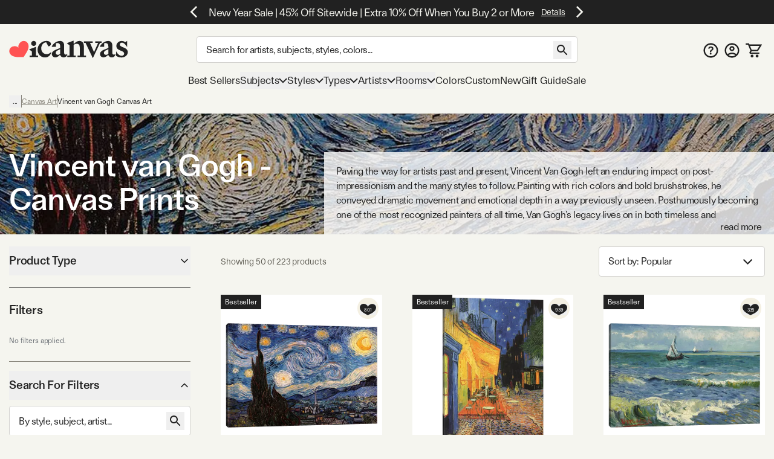

--- FILE ---
content_type: text/html; charset=utf-8
request_url: https://www.icanvas.com/canvas-art-prints/artist/vincent-van-gogh?product=canvas&sort=popular
body_size: 81313
content:
<!DOCTYPE html><html lang="en"><head><meta charSet="utf-8"/><meta name="viewport" content="width=device-width, initial-scale=1, maximum-scale=1, user-scalable=no"/><link rel="preload" as="image" href="https://i.icanvas.com/300?d=3&amp;s=m&amp;bg=c&amp;sh=h&amp;p=1&amp;t=1758938051"/><link rel="preload" as="image" href="https://i.icanvas.com/1009?d=3&amp;s=m&amp;bg=c&amp;sh=v&amp;p=1&amp;t=1748953211"/><link rel="preload" as="image" href="https://i.icanvas.com/14386?d=3&amp;s=m&amp;bg=c&amp;sh=h&amp;p=1&amp;t=1758832788"/><link rel="preload" as="image" href="https://i.icanvas.com/BMN986?d=3&amp;s=m&amp;bg=c&amp;sh=h&amp;p=1&amp;t=1758833244"/><link rel="preload" as="image" href="https://i.icanvas.com/1319?d=3&amp;s=m&amp;bg=c&amp;sh=v&amp;p=1&amp;t=1758832255"/><link rel="preload" as="image" href="https://i.icanvas.com/1322PAN?d=3&amp;s=m&amp;bg=c&amp;sh=ph&amp;p=1&amp;t=1758832256"/><link rel="preload" as="image" href="https://i.icanvas.com/BMN6428?d=3&amp;s=m&amp;bg=c&amp;sh=h&amp;p=1&amp;t=1758917028"/><link rel="preload" as="image" href="/icons/iCanvas_Logo_light.png"/><link rel="stylesheet" href="/_next/static/css/9dde70b018516d60.css" data-precedence="next"/><link rel="stylesheet" href="/_next/static/css/5fd04e1f5887f056.css" data-precedence="next"/><link rel="stylesheet" href="/_next/static/css/0c0539f3e19be84a.css" data-precedence="next"/><link rel="stylesheet" href="/_next/static/css/91f76c48e3788a72.css" data-precedence="next"/><link rel="preload" as="script" fetchPriority="low" href="/_next/static/chunks/webpack-826fa1c690654277.js"/><script src="/_next/static/chunks/4bd1b696-182b6b13bdad92e3.js" async=""></script><script src="/_next/static/chunks/1255-01735991e86fac1b.js" async=""></script><script src="/_next/static/chunks/main-app-f3336e172256d2ab.js" async=""></script><script src="/_next/static/chunks/5707-45f33b9addeecbe0.js" async=""></script><script src="/_next/static/chunks/7992-4dda6b4e08e5f102.js" async=""></script><script src="/_next/static/chunks/9972-6552c6c71285a15a.js" async=""></script><script src="/_next/static/chunks/3705-cfa49ffe66f86ac4.js" async=""></script><script src="/_next/static/chunks/3392-fb3453ad748dee5f.js" async=""></script><script src="/_next/static/chunks/app/layout-7b57c43fb70094e9.js" async=""></script><script src="/_next/static/chunks/app/(root)/%5B...slug%5D/error-f25e49119708f92f.js" async=""></script><script src="/_next/static/chunks/2328-eaf8effb3e21e985.js" async=""></script><script src="/_next/static/chunks/5169-8b955e7d47260e06.js" async=""></script><script src="/_next/static/chunks/8534-6e1e57272d7febc3.js" async=""></script><script src="/_next/static/chunks/3067-1302895d4f9f137d.js" async=""></script><script src="/_next/static/chunks/1192-a0d8c2b54ebff3f5.js" async=""></script><script src="/_next/static/chunks/2619-04bc32f026a0d946.js" async=""></script><script src="/_next/static/chunks/8072-b586ce59c544e9ca.js" async=""></script><script src="/_next/static/chunks/1636-dca52c5723e1c689.js" async=""></script><script src="/_next/static/chunks/1633-f0734a12d8e7b837.js" async=""></script><script src="/_next/static/chunks/6681-12c716bc3dcf8f64.js" async=""></script><script src="/_next/static/chunks/7299-d65c4658acd7c8ef.js" async=""></script><script src="/_next/static/chunks/3236-a1dce351cfbd187b.js" async=""></script><script src="/_next/static/chunks/8369-f6dd14623ad5b12b.js" async=""></script><script src="/_next/static/chunks/7784-9782b9956835d632.js" async=""></script><script src="/_next/static/chunks/8683-bccaf88dc227acc2.js" async=""></script><script src="/_next/static/chunks/6601-1ea4b4422598b70b.js" async=""></script><script src="/_next/static/chunks/app/(homepage)/layout-f9016c89a891de0b.js" async=""></script><script src="/_next/static/chunks/app/not-found-43645939c1d44d4b.js" async=""></script><script src="/_next/static/chunks/app/(root)/error-426a4f158d479b7a.js" async=""></script><script src="/_next/static/chunks/2970-1e407b497b4885cd.js" async=""></script><script src="/_next/static/chunks/1145-481ba812ac755bb1.js" async=""></script><script src="/_next/static/chunks/1566-909cc5d7a4c57088.js" async=""></script><script src="/_next/static/chunks/app/(root)/%5B...slug%5D/page-a54394c6189552b9.js" async=""></script><meta name="next-size-adjust" content=""/><title>Vincent van Gogh Paintings: Canvas Prints &amp; Wall Art | iCanvas</title><meta name="description" content="Shop Vincent van Gogh wall art and canvas prints, featuring &quot;The Starry Night&quot;, &quot;Sunflowers&quot;, and more."/><link rel="canonical" href="https://www.icanvas.com/canvas-art-prints/artist/vincent-van-gogh"/><meta property="og:title" content="Vincent van Gogh Paintings: Canvas Prints &amp; Wall Art | iCanvas"/><meta property="og:description" content="Shop Vincent van Gogh wall art and canvas prints, featuring &quot;The Starry Night&quot;, &quot;Sunflowers&quot;, and more."/><meta property="og:ttl" content="345600"/><meta property="og:image" content="https://i.icanvas.com/ic3/hero-image/vincent-van-gogh.jpg?fit=crop&amp;width=1440&amp;height=810"/><meta property="og:type" content="website"/><meta name="twitter:card" content="summary_large_image"/><meta name="twitter:title" content="Vincent van Gogh Paintings: Canvas Prints &amp; Wall Art | iCanvas"/><meta name="twitter:description" content="Shop Vincent van Gogh wall art and canvas prints, featuring &quot;The Starry Night&quot;, &quot;Sunflowers&quot;, and more."/><meta name="twitter:image" content="https://i.icanvas.com/ic3/hero-image/vincent-van-gogh.jpg?fit=crop&amp;width=1440&amp;height=810"/><link rel="icon" href="/favicon.ico" type="image/x-icon" sizes="16x16"/><link rel="next" href="https://www.icanvas.com/canvas-art-prints/artist/vincent-van-gogh?sort=popular&amp;page=2"/><script src="/_next/static/chunks/polyfills-42372ed130431b0a.js" noModule=""></script></head><body class="__className_150c41 __variable_bc80f1"><script id="schema-website" type="application/ld+json">{"@context":"https://schema.org","@type":"OnlineStore","name":"iCanvas","url":"https://www.icanvas.com","description":"iCanvas is a destination for affordable, high-quality wall art that brings creativity and personality to your walls. Featuring thousands of designs by independent artists and iconic brands, our collection spans styles from abstract and modern to classic and pop culture. Each piece is made in the USA and ships ready to hang—making it easy to elevate any space. Whether you're decorating your home, office, or gifting to someone special, iCanvas helps you express yourself through art.","logo":"https://www.icanvas.com/icons/iCanvas_Logo.png","contactPoint":{"@type":"ContactPoint","contactType":"Customer Service","email":"support@icanvas.com"},"hasMerchantReturnPolicy":{"@type":"MerchantReturnPolicy","applicableCountry":["US"],"merchantReturnDays":60,"refundType":"https://schema.org/FullRefund","returnFees":"https://schema.org/FreeReturn","returnMethod":"https://schema.org/ReturnByMail","returnPolicyCategory":"https://schema.org/MerchantReturnFiniteReturnWindow","returnPolicyCountry":"US"},"sameAs":["https://www.instagram.com/icanvas_art/","https://www.pinterest.com/icanvasart/","https://www.facebook.com/icanvasart","https://www.x.com/icanvas_art","https://bsky.app/profile/icanvasart.bsky.social","https://www.threads.com/@icanvas_art","https://www.tiktok.com/@icanvas_art","https://www.linkedin.com/company/icanvas","https://www.youtube.com/@Icanvas"],"mainEntityOfPage":{"@type":"WebSite","url":"https://www.icanvas.com","potentialAction":{"@type":"SearchAction","target":{"@type":"EntryPoint","urlTemplate":"https://www.icanvas.com/search?w={query}"},"query-input":{"@type":"PropertyValueSpecification","valueName":"query","valueRequired":true}}}}</script><section class="flex flex-col justify-between min-h-screen"><header id="main-header" class="fixed z-[29] w-full bg-background pt-[44px] mnw:pt-40px pr-[--removed-body-scroll-bar-size]"><section class="bg-primary-black text-background fixed top-0 w-full max-mnw:py-[2px] z-20 pr-[--removed-body-scroll-bar-size]"><div class="container grid grid-cols-12 grid-rows-1 h-40px select-none justify-between"><div class="flex text-base md:text-lg justify-center items-center self-center max-h-30px w-full md:min-w-[335px] col-span-12"></div></div></section><section class="container py-5px mnw:pt-20px mnw:pb-15px relative max-mnw:pl-[7px] grid mnw:grid-cols-[220px_1fr_150px] lg:grid-cols-[250px_1fr_200px] xl:grid-cols-[300px_1fr_300px] items-center gap-x-5px md:gap-x-10px grid-cols-[85px_1fr_85px]"><button class="btn w-40px py-[12px] px-[8px] mnw:hidden order-1"><svg xmlns="http://www.w3.org/2000/svg" viewBox="0 0 24 18" fill="none" aria-label="burger" class="inline self-center w-[23px] h-[16px]"><path d="M1.33338 1.5H22.6667" stroke="currentColor" stroke-width="2" stroke-linecap="square"></path><path d="M1.33363 8.89999H22.667" stroke="currentColor" stroke-width="2" stroke-linecap="square"></path><path d="M1.33363 16.3H22.667" stroke="currentColor" stroke-width="2" stroke-linecap="square"></path></svg></button><div class="max-mnw:text-center leading-[0px] max-mnw:order-2"><a href="/" class="inline-block"><svg xmlns="http://www.w3.org/2000/svg" viewBox="0 0 271 41" fill="none" width="271" height="41" aria-label="ic-logo" class="inline self-center w-[135px] h-[20px] mnw:w-[197px] mnw:max-w-full mnw:h-[30px]"><path d="M56.0586 12.3849C52.8035 12.3849 50.2641 9.76605 50.2641 6.67001C50.2641 3.57398 52.8035 0.955075 56.0586 0.955075C59.3136 0.955075 61.7735 3.49446 61.7735 6.67001C61.7735 9.84557 59.2341 12.3849 56.0586 12.3849ZM51.8545 34.2109V25.0023L45.6624 20.1621L61.2169 14.3677V34.2109H66.0571V37.7841H46.9348V34.2109H51.8545Z" fill="#222222"></path><path d="M89.3935 13.2597L84.3943 4.05111C78.2817 4.36919 73.203 10.0046 73.203 17.6228C73.203 25.7976 78.4408 30.9558 85.5023 30.9558C89.8654 30.9558 93.7566 28.8936 96.0574 25.6385C95.1032 33.1771 89.4678 38.574 81.611 38.574C72.3229 38.574 64.7843 31.1944 64.7843 20.8778C64.7949 9.92509 74.0777 0.955075 84.8714 0.955075C91.2225 0.955075 95.2675 3.97159 95.2675 7.85753C95.2675 10.874 92.4896 13.2544 89.3935 13.2544V13.2597Z" fill="#222222"></path><path d="M116.235 13.0383C116.235 8.35712 114.094 4.62492 106.714 6.13582V14.3106H96.8745C99.573 6.93104 108.384 0.977537 116.161 0.977537C121.399 0.977537 125.285 4.70974 125.285 11.0555V27.9618C125.285 30.7397 126.716 32.0863 128.779 32.0863C130.125 32.0863 131.477 31.5297 132.511 30.2626C132.511 35.1028 128.54 38.4374 123.938 38.4374C119.968 38.4374 117.428 36.0571 116.32 33.0406H115.127C113.145 35.3414 109.81 38.3579 105.208 38.3579C101.084 38.3579 97.2721 35.4209 97.2721 30.8193C97.2721 25.5019 102.033 22.6445 107.509 20.5027L116.241 17.009V13.0383H116.235ZM116.235 19.8612L112.742 21.3668C108.538 23.1905 106.157 24.7809 106.157 28.2693C106.157 31.0472 108.299 32.5528 110.918 32.5528C112.98 32.5528 114.73 31.7576 116.235 30.4111V19.8559V19.8612Z" fill="#222222"></path><path d="M137.446 10.8478L131.254 6.00759L146.814 0.213135V7.11559H148.24C151.097 4.1786 154.83 1.00305 160.067 1.00305C166.657 1.00305 170.145 5.84325 170.145 12.6715V34.2589H175.065V37.8321H155.858V34.2589H160.778V15.2109C160.778 10.1321 158.159 7.27463 153.319 7.27463C150.779 7.27463 148.479 8.70072 146.809 10.0526V34.2589H151.649V37.8321H132.521V34.2589H137.441V10.8478H137.446Z" fill="#222222"></path><path d="M202.633 5.37216H196.043V1.799H210.489V5.37216H206.916L190.566 40.2131L173.978 5.37216H170.405V1.799H190.328V5.37216H184.136L193.265 26.4824L202.633 5.37216Z" fill="#222222"></path><path d="M225.811 13.0689C225.811 8.38769 223.669 4.65549 216.289 6.1664V14.3412H206.45C209.148 6.96161 217.959 1.00811 225.736 1.00811C230.974 1.00811 234.866 4.74031 234.866 11.0861V27.9924C234.866 30.7703 236.292 32.1169 238.359 32.1169C239.706 32.1169 241.058 31.5602 242.091 30.2932C242.091 35.1334 238.126 38.468 233.519 38.468C229.553 38.468 227.009 36.0876 225.901 33.0711H224.708C222.725 35.372 219.391 38.3885 214.789 38.3885C210.659 38.3885 206.853 35.4515 206.853 30.8498C206.853 25.5325 211.613 22.675 217.09 20.5333L225.821 17.0396V13.0689H225.811ZM225.811 19.8918L222.317 21.3974C218.113 23.2211 215.727 24.8115 215.727 28.2999C215.727 31.0778 217.869 32.5834 220.488 32.5834C222.55 32.5834 224.3 31.7882 225.805 30.4416V19.8865L225.811 19.8918Z" fill="#222222"></path><path d="M243.374 34.5767V24.1806C247.027 31.1626 251.708 34.8153 256.151 34.8153C259.167 34.8153 261.707 33.0711 261.707 29.8161C261.707 21.7208 244.085 24.4987 244.085 12.3585C244.085 5.68927 249.879 1.00811 256.305 1.00811C259.48 1.00811 262.417 2.35467 264.161 3.86558L268.445 1.00811V14.6593C264.713 9.02387 260.906 4.81983 256.697 4.81983C253.998 4.81983 252.016 6.48448 252.016 9.18291C252.016 16.642 270.03 14.3412 270.03 26.6405C270.03 33.6225 263.446 38.627 255.509 38.627C250.51 38.627 245.749 36.8033 243.369 34.5767H243.374Z" fill="#222222"></path><path d="M42.6361 6.35214H42.6421C39.8623 1.23903 33.3489 -0.534288 28.0901 2.37967C27.0913 2.9363 26.2038 3.62069 25.4516 4.40241C25.4516 4.40241 19.7987 9.96873 21.339 15.678L21.5496 16.5844L20.9179 15.9122C16.9617 11.5443 9.26902 13.3785 9.26902 13.3785C8.21004 13.6066 7.16309 13.9838 6.16427 14.5404C0.911464 17.4574 -1.09218 23.9606 1.69066 29.0707C1.69066 29.0707 3.94401 33.8735 9.68419 35.8324C9.68419 35.8324 14.8437 37.8156 21.4263 37.7821C22.6387 37.773 24.152 37.8034 25.3373 37.7669L33.0872 37.7335L37.0584 31.4219C37.6691 30.5124 38.3009 29.5239 38.9266 28.4775C42.8166 22.6679 44.0049 16.7913 44.0049 16.7913C45.446 10.8508 42.6361 6.35214 42.6361 6.35214Z" fill="#FF5353"></path></svg></a></div><form autoComplete="off" class="mnw:block flex items-center max-mnw:left-0 max-mnw:top-0 max-mnw:w-full max-mnw:pt-[3px] max-mnw:bg-background z-[4] max-mnw:static max-mnw:order-4 max-mnw:col-span-3 max-mnw:pl-10px" action="/search"><input autoComplete="false" hidden="" type="text" class="hidden"/><div class="relative z-[5] flex-1"><input type="search" class="input pr-[40px] mb-[0px] text-base tracking-sm no-clear-btn max-mnw:py-5px max-mnw:h-35px" placeholder="Search for artists, subjects, styles, colors..." autoComplete="off" aria-label="Search" name="w" value=""/><button class="btn absolute right-10px top-[3px] mnw:top-[8px]"><svg xmlns="http://www.w3.org/2000/svg" viewBox="0 0 30 30" fill="none" width="30" height="30" aria-label="search" class="inline self-center h-[30px] w-[30px]"><path d="M18.5 17H17.71L17.43 16.73C18.41 15.59 19 14.11 19 12.5C19 8.91 16.09 6 12.5 6C8.91 6 6 8.91 6 12.5C6 16.09 8.91 19 12.5 19C14.11 19 15.59 18.41 16.73 17.43L17 17.71V18.5L22 23.49L23.49 22L18.5 17ZM12.5 17C10.01 17 8 14.99 8 12.5C8 10.01 10.01 8 12.5 8C14.99 8 17 10.01 17 12.5C17 14.99 14.99 17 12.5 17Z" fill="currentColor"></path></svg></button></div></form><nav class="flex gap-5px mnw:gap-10px justify-end [&amp;&gt;*]:p-[8px] [&amp;&gt;*]:mnw:p-5px max-mnw:order-3"><a href="/faq" class="hidden mnw:block"><svg xmlns="http://www.w3.org/2000/svg" viewBox="0 0 26 25" fill="none" aria-label="FAQ" class="inline self-center w-[25px] h-[25px]"><path d="m 13 0 c -6.9 0 -12.5 5.6 -12.5 12.5 c 0 6.9 5.6 12.5 12.5 12.5 c 6.9 0 12.5 -5.6 12.5 -12.5 c 0 -6.9 -5.6 -12.5 -12.5 -12.5 z m 0 22.5 c -5.5125 0 -10 -4.4875 -10 -10 c 0 -5.5125 4.4875 -10 10 -10 c 5.5125 0 10 4.4875 10 10 c 0 5.5125 -4.4875 10 -10 10 z" fill="currentColor"></path><path d="m 11.5 15.5 v -0.1735 c 0.0046 -0.8052 0.0837 -1.4458 0.2373 -1.9218 c 0.1583 -0.476 0.3817 -0.8586 0.6703 -1.1478 c 0.2886 -0.2936 0.6401 -0.5627 1.0543 -0.8074 c 0.284 -0.169 0.5377 -0.3537 0.7611 -0.5539 c 0.2281 -0.2046 0.4073 -0.4315 0.5376 -0.6806 c 0.1304 -0.2536 0.1955 -0.5361 0.1955 -0.8475 c 0 -0.3514 -0.0861 -0.6562 -0.2583 -0.9142 c -0.1722 -0.258 -0.405 -0.4582 -0.6982 -0.6005 c -0.2886 -0.1424 -0.6121 -0.2136 -0.9706 -0.2136 c -0.3304 0 -0.6446 0.069 -0.9425 0.2069 c -0.2933 0.1334 -0.5377 0.3381 -0.7332 0.6139 c -0.1144 0.1626 -0.1986 0.3517 -0.2528 0.567 c -0.0648 0.2574 -0.276 0.4673 -0.5413 0.4673 h -1.4987 c -0.2816 0 -0.5109 -0.2331 -0.4743 -0.5123 c 0.0815 -0.6228 0.2824 -1.1594 0.6027 -1.6097 c 0.4096 -0.5694 0.9495 -0.9965 1.6198 -1.2812 c 0.675 -0.2847 1.4197 -0.4271 2.2343 -0.4271 c 0.8891 0 1.6711 0.149 2.346 0.4471 c 0.6796 0.2981 1.2079 0.7229 1.585 1.2745 c 0.3817 0.5472 0.5725 1.1967 0.5725 1.9486 c 0 0.5071 -0.0861 0.9609 -0.2583 1.3613 c -0.1676 0.4003 -0.4073 0.7562 -0.7192 1.0676 c -0.3119 0.3115 -0.6819 0.5895 -1.1102 0.8342 c -0.377 0.2224 -0.6865 0.4537 -0.9286 0.694 c -0.2374 0.2402 -0.4143 0.5227 -0.5306 0.8474 c -0.1117 0.3203 -0.1699 0.7163 -0.1746 1.1878 v 0.1735 h -2.325 z m 1.2148 4.164 c -0.4189 0 -0.7796 -0.1424 -1.0822 -0.4271 c -0.3025 -0.2847 -0.4538 -0.6317 -0.4538 -1.041 c 0 -0.4003 0.1513 -0.7429 0.4538 -1.0276 c 0.3026 -0.2847 0.6633 -0.4271 1.0822 -0.4271 c 0.4143 0 0.7727 0.1424 1.0753 0.4271 c 0.3072 0.2847 0.4608 0.6273 0.4608 1.0276 c 0 0.2714 -0.0721 0.5183 -0.2164 0.7407 c -0.1397 0.2225 -0.3259 0.4004 -0.5586 0.5339 c -0.2281 0.129 -0.4818 0.1935 -0.7611 0.1935 z" fill="currentColor"></path></svg></a><a href="/my-account/login" title="Sign In"><svg xmlns="http://www.w3.org/2000/svg" viewBox="0 0 26 25" fill="none" aria-label="account" class="self-center inline-block w-[25px] h-[25px]"><path d="m 13 0 c -6.9 0 -12.5 5.6 -12.5 12.5 c 0 6.9 5.6 12.5 12.5 12.5 c 6.9 0 12.5 -5.6 12.5 -12.5 c 0 -6.9 -5.6 -12.5 -12.5 -12.5 z m -5.8125 20.625 c 1.6374 -1.175 3.6374 -1.875 5.8125 -1.875 c 2.175 0 4.175 0.7 5.8125 1.875 c -1.6375 1.175 -3.6375 1.875 -5.8125 1.875 c -2.175 0 -4.175 -0.7 -5.8125 -1.875 z m 13.4874 -1.725 c -2.1895 -1.7179 -4.892 -2.6515 -7.675 -2.6515 c -2.7829 0 -5.4855 0.9336 -7.675 2.6515 c -1.5038 -1.7934 -2.3271 -4.0596 -2.325 -6.4 c 0 -5.525 4.475 -10 10 -10 c 5.525 0 10 4.475 10 10 c 0 2.4375 -0.875 4.6625 -2.325 6.4 z" fill="currentColor"></path><path d="m 13 5 c -2.4125 0 -4.375 1.9625 -4.375 4.375 c 0 2.4125 1.9625 4.375 4.375 4.375 c 2.4125 0 4.375 -1.9625 4.375 -4.375 c 0 -2.4125 -1.9625 -4.375 -4.375 -4.375 z m 0 6.25 c -1.0375 0 -1.875 -0.8375 -1.875 -1.875 c 0 -1.0375 0.8375 -1.875 1.875 -1.875 c 1.0375 0 1.875 0.8375 1.875 1.875 c 0 1.0375 -0.8375 1.875 -1.875 1.875 z" fill="currentColor"></path></svg></a><a href="/cart" class="relative"><svg xmlns="http://www.w3.org/2000/svg" viewBox="0 0 29 26" width="29" height="26" aria-label="My Cart" class="inline self-center w-[24px] h-[21px] mnw:w-[27px] mnw:h-[27px]"><path fill="currentColor" d="M1.45117 0.25H0.201172V2.75H1.45117V0.25ZM5.17698 1.5L6.33391 1.02671L6.01617 0.25H5.17698V1.5ZM26.9996 3.62903L28.0662 4.28084L29.2284 2.37903H26.9996V3.62903ZM8.18462 16.4185L7.09192 15.8115L8.18462 16.4185ZM21.456 12.7003L20.3894 12.0484L21.456 12.7003ZM1.45117 2.75H5.17698V0.25H1.45117V2.75ZM9.9673 14.4597H20.5477V11.9597H9.9673V14.4597ZM22.5226 13.3521L28.0662 4.28084L25.933 2.97722L20.3894 12.0484L22.5226 13.3521ZM4.02004 1.97329L4.89101 4.10232L7.20488 3.15574L6.33391 1.02671L4.02004 1.97329ZM4.89101 4.10232L8.81037 13.683L11.1242 12.7364L7.20488 3.15574L4.89101 4.10232ZM26.9996 2.37903H6.04795V4.87903H26.9996V2.37903ZM24.3383 16.75H9.11517V19.25H24.3383V16.75ZM9.27731 17.0256L11.06 13.8167L8.8746 12.6026L7.09192 15.8115L9.27731 17.0256ZM9.11517 16.75C9.2566 16.75 9.346 16.9019 9.27731 17.0256L7.09192 15.8115C6.23487 17.3542 7.35039 19.25 9.11517 19.25V16.75ZM20.5477 14.4597C21.354 14.4597 22.1022 14.0401 22.5226 13.3521L20.3894 12.0484C20.4231 11.9933 20.4831 11.9597 20.5477 11.9597V14.4597Z"></path><path fill="currentColor" d="M22.2678 21.2322C21.7989 20.7634 21.163 20.5 20.5 20.5C19.1125 20.5 18 21.6125 18 23C18 23.663 18.2634 24.2989 18.7322 24.7678C19.2011 25.2366 19.837 25.5 20.5 25.5C21.163 25.5 21.7989 25.2366 22.2678 24.7678C22.7366 24.2989 23 23.663 23 23C23 22.337 22.7366 21.7011 22.2678 21.2322Z"></path><path fill="currentColor" d="M13.2678 21.2322C12.7989 20.7634 12.163 20.5 11.5 20.5C10.1125 20.5 9 21.6125 9 23C9 23.663 9.26339 24.2989 9.73223 24.7678C10.2011 25.2366 10.837 25.5 11.5 25.5C12.163 25.5 12.7989 25.2366 13.2678 24.7678C13.7366 24.2989 14 23.663 14 23C14 22.337 13.7366 21.7011 13.2678 21.2322Z"></path></svg><!--$--><!--/$--></a></nav></section></header><div class="h-[119px] max-mnw:h-[135px]"></div><nav class="container max-mnw:pb-5px max-mnw:fixed top-0 bg-background h-full w-full mnw:h-auto mnw:col-span-3 transition-[left] max-mnw:hidden -left-full mnw:-left-[490px] max-mnw:overflow-auto"><div class="sticky bg-background z-40 top-0 mnw:hidden py-20px px-[16px] mb-10px flex justify-between border-b border-b-warm-grey-200"><a href="/" class="inline-block"><svg xmlns="http://www.w3.org/2000/svg" viewBox="0 0 271 41" fill="none" width="271" height="41" aria-label="ic-logo" class="inline self-center w-[135px] h-[20px]"><path d="M56.0586 12.3849C52.8035 12.3849 50.2641 9.76605 50.2641 6.67001C50.2641 3.57398 52.8035 0.955075 56.0586 0.955075C59.3136 0.955075 61.7735 3.49446 61.7735 6.67001C61.7735 9.84557 59.2341 12.3849 56.0586 12.3849ZM51.8545 34.2109V25.0023L45.6624 20.1621L61.2169 14.3677V34.2109H66.0571V37.7841H46.9348V34.2109H51.8545Z" fill="#222222"></path><path d="M89.3935 13.2597L84.3943 4.05111C78.2817 4.36919 73.203 10.0046 73.203 17.6228C73.203 25.7976 78.4408 30.9558 85.5023 30.9558C89.8654 30.9558 93.7566 28.8936 96.0574 25.6385C95.1032 33.1771 89.4678 38.574 81.611 38.574C72.3229 38.574 64.7843 31.1944 64.7843 20.8778C64.7949 9.92509 74.0777 0.955075 84.8714 0.955075C91.2225 0.955075 95.2675 3.97159 95.2675 7.85753C95.2675 10.874 92.4896 13.2544 89.3935 13.2544V13.2597Z" fill="#222222"></path><path d="M116.235 13.0383C116.235 8.35712 114.094 4.62492 106.714 6.13582V14.3106H96.8745C99.573 6.93104 108.384 0.977537 116.161 0.977537C121.399 0.977537 125.285 4.70974 125.285 11.0555V27.9618C125.285 30.7397 126.716 32.0863 128.779 32.0863C130.125 32.0863 131.477 31.5297 132.511 30.2626C132.511 35.1028 128.54 38.4374 123.938 38.4374C119.968 38.4374 117.428 36.0571 116.32 33.0406H115.127C113.145 35.3414 109.81 38.3579 105.208 38.3579C101.084 38.3579 97.2721 35.4209 97.2721 30.8193C97.2721 25.5019 102.033 22.6445 107.509 20.5027L116.241 17.009V13.0383H116.235ZM116.235 19.8612L112.742 21.3668C108.538 23.1905 106.157 24.7809 106.157 28.2693C106.157 31.0472 108.299 32.5528 110.918 32.5528C112.98 32.5528 114.73 31.7576 116.235 30.4111V19.8559V19.8612Z" fill="#222222"></path><path d="M137.446 10.8478L131.254 6.00759L146.814 0.213135V7.11559H148.24C151.097 4.1786 154.83 1.00305 160.067 1.00305C166.657 1.00305 170.145 5.84325 170.145 12.6715V34.2589H175.065V37.8321H155.858V34.2589H160.778V15.2109C160.778 10.1321 158.159 7.27463 153.319 7.27463C150.779 7.27463 148.479 8.70072 146.809 10.0526V34.2589H151.649V37.8321H132.521V34.2589H137.441V10.8478H137.446Z" fill="#222222"></path><path d="M202.633 5.37216H196.043V1.799H210.489V5.37216H206.916L190.566 40.2131L173.978 5.37216H170.405V1.799H190.328V5.37216H184.136L193.265 26.4824L202.633 5.37216Z" fill="#222222"></path><path d="M225.811 13.0689C225.811 8.38769 223.669 4.65549 216.289 6.1664V14.3412H206.45C209.148 6.96161 217.959 1.00811 225.736 1.00811C230.974 1.00811 234.866 4.74031 234.866 11.0861V27.9924C234.866 30.7703 236.292 32.1169 238.359 32.1169C239.706 32.1169 241.058 31.5602 242.091 30.2932C242.091 35.1334 238.126 38.468 233.519 38.468C229.553 38.468 227.009 36.0876 225.901 33.0711H224.708C222.725 35.372 219.391 38.3885 214.789 38.3885C210.659 38.3885 206.853 35.4515 206.853 30.8498C206.853 25.5325 211.613 22.675 217.09 20.5333L225.821 17.0396V13.0689H225.811ZM225.811 19.8918L222.317 21.3974C218.113 23.2211 215.727 24.8115 215.727 28.2999C215.727 31.0778 217.869 32.5834 220.488 32.5834C222.55 32.5834 224.3 31.7882 225.805 30.4416V19.8865L225.811 19.8918Z" fill="#222222"></path><path d="M243.374 34.5767V24.1806C247.027 31.1626 251.708 34.8153 256.151 34.8153C259.167 34.8153 261.707 33.0711 261.707 29.8161C261.707 21.7208 244.085 24.4987 244.085 12.3585C244.085 5.68927 249.879 1.00811 256.305 1.00811C259.48 1.00811 262.417 2.35467 264.161 3.86558L268.445 1.00811V14.6593C264.713 9.02387 260.906 4.81983 256.697 4.81983C253.998 4.81983 252.016 6.48448 252.016 9.18291C252.016 16.642 270.03 14.3412 270.03 26.6405C270.03 33.6225 263.446 38.627 255.509 38.627C250.51 38.627 245.749 36.8033 243.369 34.5767H243.374Z" fill="#222222"></path><path d="M42.6361 6.35214H42.6421C39.8623 1.23903 33.3489 -0.534288 28.0901 2.37967C27.0913 2.9363 26.2038 3.62069 25.4516 4.40241C25.4516 4.40241 19.7987 9.96873 21.339 15.678L21.5496 16.5844L20.9179 15.9122C16.9617 11.5443 9.26902 13.3785 9.26902 13.3785C8.21004 13.6066 7.16309 13.9838 6.16427 14.5404C0.911464 17.4574 -1.09218 23.9606 1.69066 29.0707C1.69066 29.0707 3.94401 33.8735 9.68419 35.8324C9.68419 35.8324 14.8437 37.8156 21.4263 37.7821C22.6387 37.773 24.152 37.8034 25.3373 37.7669L33.0872 37.7335L37.0584 31.4219C37.6691 30.5124 38.3009 29.5239 38.9266 28.4775C42.8166 22.6679 44.0049 16.7913 44.0049 16.7913C45.446 10.8508 42.6361 6.35214 42.6361 6.35214Z" fill="#FF5353"></path></svg></a><svg xmlns="http://www.w3.org/2000/svg" viewBox="0 0 25 25" fill="none" width="25" height="25" aria-label="close" class="inline self-center w-[25px] h-[25px]"><path d="M19.7916 6.67706L18.3228 5.20831L12.4999 11.0312L6.677 5.20831L5.20825 6.67706L11.0312 12.5L5.20825 18.3229L6.677 19.7916L12.4999 13.9687L18.3228 19.7916L19.7916 18.3229L13.9687 12.5L19.7916 6.67706Z" fill="currentColor"></path></svg></div><div class="max-mnw:main-nav-list-mobile mnw:main-nav-list-desktop tracking-[-0.18px] leading-7"><a class="btn max-mnw:main-nav-item-mobile mnw:text-[17px]" href="/bestsellers.html" target="_self">Best Sellers</a><button class="btn group max-mnw:main-nav-item-mobile mnw:main-nav-item-desktop mnw:text-[17px]">Subjects<svg xmlns="http://www.w3.org/2000/svg" viewBox="0 0 15 10" fill="none" width="15" height="10" aria-label="arrow-down" class="inline self-center h-[10px] w-[14px] max-mnw:mr-10px max-mnw:-rotate-90 mnw:group-hover:[transform:rotateX(180deg)] transition-transform duration-200 ease-in-out"><path d="M1 2L7.50016 8.49985L14 2" stroke="currentColor" stroke-width="2"></path></svg></button><div class="main-nav-second-level-wrapper -left-full mnw:-left-[490px]"><div dir="ltr" class="overflow-hidden h-full w-full flex-1 relative" style="position:relative;--radix-scroll-area-corner-width:0px;--radix-scroll-area-corner-height:0px"><style>[data-radix-scroll-area-viewport]{scrollbar-width:none;-ms-overflow-style:none;-webkit-overflow-scrolling:touch;}[data-radix-scroll-area-viewport]::-webkit-scrollbar{display:none}</style><div data-radix-scroll-area-viewport="" class="h-full w-full rounded-[inherit]" style="overflow-x:hidden;overflow-y:hidden"><div style="min-width:100%;display:table"><div class="main-nav-second-level-title"><svg xmlns="http://www.w3.org/2000/svg" viewBox="0 0 10 15" fill="none" aria-label="arrow-left" class="inline self-center w-[45px] h-[45px] p-15px mnw:hidden"><path d="M8.74985 0.749878L2.25 7.25003L8.74984 13.7499" stroke="currentColor" stroke-width="2"></path></svg><span class="line-clamp-2">Subjects</span><svg xmlns="http://www.w3.org/2000/svg" viewBox="0 0 25 25" fill="none" width="25" height="25" aria-label="close" class="inline self-center w-[45px] h-[45px] p-10px cursor-pointer flex-shrink-0"><path d="M19.7916 6.67706L18.3228 5.20831L12.4999 11.0312L6.677 5.20831L5.20825 6.67706L11.0312 12.5L5.20825 18.3229L6.677 19.7916L12.4999 13.9687L18.3228 19.7916L19.7916 18.3229L13.9687 12.5L19.7916 6.67706Z" fill="currentColor"></path></svg></div><div class="grid grid-cols-[50%_50%] justify-items-center mnw:gap-y-10px pt-10px mnw:pt-0 mnw:pl-[60px] mnw:pr-30px mnw:pb-30px"><a href="/canvas-art-prints/subject/scenic-landscapes" class="group w-[184px] max-w-full p-10px cursor-pointer"><img class="w-auto max-w-full min-w-full h-[107px] object-cover bg-secondary-mid-dark mb-[13px]" alt="Scenic &amp; Landscape" src="https://i.icanvas.com/ic3/hero-image/EZB23.jpg?fit=cover&amp;width=400" loading="lazy" fetchPriority="low"/><div class="flex text-bodyBase mb-0"><span class="flex-1 line-clamp-2">Scenic &amp; Landscape</span><svg xmlns="http://www.w3.org/2000/svg" viewBox="0 0 10 15" fill="none" aria-label="arrow-right" class="w-[15px] h-[15px] self-start mt-[7px] block lg:opacity-0 lg:group-hover:opacity-100"><path d="M1.25 13.7499L7.74985 7.24972L1.25 0.749878" stroke="currentColor" stroke-width="2"></path></svg></div></a><a href="/explore-animal-art" class="group w-[184px] max-w-full p-10px cursor-pointer"><img class="w-auto max-w-full min-w-full h-[107px] object-cover bg-secondary-mid-dark mb-[13px]" alt="Animals" src="https://i.icanvas.com/ic3/hero-image/MRH309.jpg?fit=cover&amp;width=400" loading="lazy" fetchPriority="low"/><div class="flex text-bodyBase mb-0"><span class="flex-1 line-clamp-2">Animals</span><svg xmlns="http://www.w3.org/2000/svg" viewBox="0 0 10 15" fill="none" aria-label="arrow-right" class="w-[15px] h-[15px] self-start mt-[7px] block lg:opacity-0 lg:group-hover:opacity-100"><path d="M1.25 13.7499L7.74985 7.24972L1.25 0.749878" stroke="currentColor" stroke-width="2"></path></svg></div></a><a href="/canvas-art-prints/subject/fashion" class="group w-[184px] max-w-full p-10px cursor-pointer"><img class="w-auto max-w-full min-w-full h-[107px] object-cover bg-secondary-mid-dark mb-[13px]" alt="Fashion" src="https://i.icanvas.com/ic3/hero-image/VHA59.jpg?fit=cover&amp;width=400" loading="lazy" fetchPriority="low"/><div class="flex text-bodyBase mb-0"><span class="flex-1 line-clamp-2">Fashion</span><svg xmlns="http://www.w3.org/2000/svg" viewBox="0 0 10 15" fill="none" aria-label="arrow-right" class="w-[15px] h-[15px] self-start mt-[7px] block lg:opacity-0 lg:group-hover:opacity-100"><path d="M1.25 13.7499L7.74985 7.24972L1.25 0.749878" stroke="currentColor" stroke-width="2"></path></svg></div></a><a href="/canvas-art-prints/subject/places" class="group w-[184px] max-w-full p-10px cursor-pointer"><img class="w-auto max-w-full min-w-full h-[107px] object-cover bg-secondary-mid-dark mb-[13px]" alt="Places" src="https://i.icanvas.com/ic3/hero-image/AKT309.jpg?fit=cover&amp;width=400" loading="lazy" fetchPriority="low"/><div class="flex text-bodyBase mb-0"><span class="flex-1 line-clamp-2">Places</span><svg xmlns="http://www.w3.org/2000/svg" viewBox="0 0 10 15" fill="none" aria-label="arrow-right" class="w-[15px] h-[15px] self-start mt-[7px] block lg:opacity-0 lg:group-hover:opacity-100"><path d="M1.25 13.7499L7.74985 7.24972L1.25 0.749878" stroke="currentColor" stroke-width="2"></path></svg></div></a><a href="/canvas-art-prints/subject/nature" class="group w-[184px] max-w-full p-10px cursor-pointer"><img class="w-auto max-w-full min-w-full h-[107px] object-cover bg-secondary-mid-dark mb-[13px]" alt="Nature" src="https://i.icanvas.com/ic3/hero-image/MTP284.jpg?fit=cover&amp;width=400" loading="lazy" fetchPriority="low"/><div class="flex text-bodyBase mb-0"><span class="flex-1 line-clamp-2">Nature</span><svg xmlns="http://www.w3.org/2000/svg" viewBox="0 0 10 15" fill="none" aria-label="arrow-right" class="w-[15px] h-[15px] self-start mt-[7px] block lg:opacity-0 lg:group-hover:opacity-100"><path d="M1.25 13.7499L7.74985 7.24972L1.25 0.749878" stroke="currentColor" stroke-width="2"></path></svg></div></a><a href="/canvas-art-prints/subject/advocacy-art" class="group w-[184px] max-w-full p-10px cursor-pointer"><img class="w-auto max-w-full min-w-full h-[107px] object-cover bg-secondary-mid-dark mb-[13px]" alt="Advocacy Art" src="https://i.icanvas.com/ic3/hero-image/VYS71.jpg?fit=cover&amp;width=400" loading="lazy" fetchPriority="low"/><div class="flex text-bodyBase mb-0"><span class="flex-1 line-clamp-2">Advocacy Art</span><svg xmlns="http://www.w3.org/2000/svg" viewBox="0 0 10 15" fill="none" aria-label="arrow-right" class="w-[15px] h-[15px] self-start mt-[7px] block lg:opacity-0 lg:group-hover:opacity-100"><path d="M1.25 13.7499L7.74985 7.24972L1.25 0.749878" stroke="currentColor" stroke-width="2"></path></svg></div></a><a href="/canvas-art-prints/subject/humor" target="_self" class="w-[184px] max-w-full p-10px text-[18px]"><img class="w-auto max-w-full min-w-full h-[107px] bg-secondary-mid-dark mb-[13px] object-cover" alt="Humor" src="https://i.icanvas.com/ic3/hero-image/JFY41.jpg?fit=cover&amp;width=400" loading="lazy" fetchPriority="low"/>Humor</a><a href="/canvas-art-prints/subject/astronomy-space" target="_self" class="w-[184px] max-w-full p-10px text-[18px]"><img class="w-auto max-w-full min-w-full h-[107px] bg-secondary-mid-dark mb-[13px] object-cover" alt="Astronomy &amp; Space" src="https://i.icanvas.com/ic3/hero-image/JRP69.jpg?fit=cover&amp;width=400" loading="lazy" fetchPriority="low"/>Astronomy &amp; Space</a><a href="/canvas-art-prints/subject/motivational" target="_self" class="w-[184px] max-w-full p-10px text-[18px]"><img class="w-auto max-w-full min-w-full h-[107px] bg-secondary-mid-dark mb-[13px] object-cover" alt="Motivational Art" src="https://i.icanvas.com/ic3/hero-image/MNH164.jpg?fit=cover&amp;width=400" loading="lazy" fetchPriority="low"/>Motivational Art</a><a href="/canvas-art-prints/subject" target="_self" class="w-[184px] max-w-full p-10px text-[18px]"><img class="w-auto max-w-full min-w-full h-[107px] bg-secondary-mid-dark mb-[13px] object-cover" alt="All Subjects" src="https://i.icanvas.com/ic3/hero-image/dog-photography-VTG537.jpg?fit=cover&amp;width=400" loading="lazy" fetchPriority="low"/>All Subjects</a></div></div></div><div data-orientation="vertical" class="flex touch-none select-none transition-colors h-full w-2.5 border-l border-l-transparent p-[1px]" style="position:absolute;top:0;right:0;bottom:var(--radix-scroll-area-corner-height);--radix-scroll-area-thumb-height:18px"></div></div><div class="main-nav-third-level-wrapper -left-full mnw:-left-[490px] hidden"><div class="main-nav-third-level-title"><svg xmlns="http://www.w3.org/2000/svg" viewBox="0 0 10 15" fill="none" aria-label="arrow-left" class="inline self-center w-[45px] h-[45px] p-15px mnw:hidden"><path d="M8.74985 0.749878L2.25 7.25003L8.74984 13.7499" stroke="currentColor" stroke-width="2"></path></svg><span class="line-clamp-2">Scenic &amp; Landscape</span><svg xmlns="http://www.w3.org/2000/svg" viewBox="0 0 25 25" fill="none" width="25" height="25" aria-label="close" class="inline self-center w-[45px] h-[45px] p-10px cursor-pointer mnw:hidden"><path d="M19.7916 6.67706L18.3228 5.20831L12.4999 11.0312L6.677 5.20831L5.20825 6.67706L11.0312 12.5L5.20825 18.3229L6.677 19.7916L12.4999 13.9687L18.3228 19.7916L19.7916 18.3229L13.9687 12.5L19.7916 6.67706Z" fill="currentColor"></path></svg></div><div class="pt-10px pb-40px px-40px flex flex-col items-start gap-20px"><a href="/canvas-art-prints/subject/scenic-landscapes" target="_self" class="max-mnw:self-center text-base font-medium border-b-2 border-primary-black pb-5px line-clamp-2">Shop All Scenic &amp; Landscape</a><a href="/canvas-art-prints/subject/mountains" target="_self" class="text-bodySmall line-clamp-2">Mountains</a><a href="/canvas-art-prints/subject/forests" target="_self" class="text-bodySmall line-clamp-2">Forests</a><a href="/canvas-art-prints/subject/sunrises-sunsets" target="_self" class="text-bodySmall line-clamp-2">Sunsets</a><a href="/canvas-art-prints/subject/beaches" target="_self" class="text-bodySmall line-clamp-2">Beaches</a><a href="/canvas-art-prints/subject/ocean" target="_self" class="text-bodySmall line-clamp-2">Ocean</a><a href="/canvas-art-prints/subject/urban" target="_self" class="text-bodySmall line-clamp-2">Skylines &amp; Cityscapes</a></div></div><div class="main-nav-third-level-wrapper -left-full mnw:-left-[490px] hidden"><div class="main-nav-third-level-title"><svg xmlns="http://www.w3.org/2000/svg" viewBox="0 0 10 15" fill="none" aria-label="arrow-left" class="inline self-center w-[45px] h-[45px] p-15px mnw:hidden"><path d="M8.74985 0.749878L2.25 7.25003L8.74984 13.7499" stroke="currentColor" stroke-width="2"></path></svg><span class="line-clamp-2">Animals</span><svg xmlns="http://www.w3.org/2000/svg" viewBox="0 0 25 25" fill="none" width="25" height="25" aria-label="close" class="inline self-center w-[45px] h-[45px] p-10px cursor-pointer mnw:hidden"><path d="M19.7916 6.67706L18.3228 5.20831L12.4999 11.0312L6.677 5.20831L5.20825 6.67706L11.0312 12.5L5.20825 18.3229L6.677 19.7916L12.4999 13.9687L18.3228 19.7916L19.7916 18.3229L13.9687 12.5L19.7916 6.67706Z" fill="currentColor"></path></svg></div><div class="pt-10px pb-40px px-40px flex flex-col items-start gap-20px"><a href="/explore-animal-art" target="_self" class="max-mnw:self-center text-base font-medium border-b-2 border-primary-black pb-5px line-clamp-2">Shop All Animals</a><a href="/canvas-art-prints/subject/animals" target="_self" class="text-bodySmall line-clamp-2">Animals Canvas Art</a><a href="/canvas-art-prints/subject/dogs" target="_self" class="text-bodySmall line-clamp-2">Dogs</a><a href="/canvas-art-prints/subject/cats" target="_self" class="text-bodySmall line-clamp-2">Cats</a><a href="/canvas-art-prints/subject/birds" target="_self" class="text-bodySmall line-clamp-2">Birds</a><a href="/canvas-art-prints/subject/farm-animals" target="_self" class="text-bodySmall line-clamp-2">Farm Animals</a><a href="/canvas-art-prints/subject/highland-cows" target="_self" class="text-bodySmall line-clamp-2">Highland Cows</a><a href="/canvas-art-prints/subject/sea-life" target="_self" class="text-bodySmall line-clamp-2">Sea Life</a></div></div><div class="main-nav-third-level-wrapper -left-full mnw:-left-[490px] hidden"><div class="main-nav-third-level-title"><svg xmlns="http://www.w3.org/2000/svg" viewBox="0 0 10 15" fill="none" aria-label="arrow-left" class="inline self-center w-[45px] h-[45px] p-15px mnw:hidden"><path d="M8.74985 0.749878L2.25 7.25003L8.74984 13.7499" stroke="currentColor" stroke-width="2"></path></svg><span class="line-clamp-2">Fashion</span><svg xmlns="http://www.w3.org/2000/svg" viewBox="0 0 25 25" fill="none" width="25" height="25" aria-label="close" class="inline self-center w-[45px] h-[45px] p-10px cursor-pointer mnw:hidden"><path d="M19.7916 6.67706L18.3228 5.20831L12.4999 11.0312L6.677 5.20831L5.20825 6.67706L11.0312 12.5L5.20825 18.3229L6.677 19.7916L12.4999 13.9687L18.3228 19.7916L19.7916 18.3229L13.9687 12.5L19.7916 6.67706Z" fill="currentColor"></path></svg></div><div class="pt-10px pb-40px px-40px flex flex-col items-start gap-20px"><a href="/canvas-art-prints/subject/fashion" target="_self" class="max-mnw:self-center text-base font-medium border-b-2 border-primary-black pb-5px line-clamp-2">Shop All Fashion</a><a href="/canvas-art-prints/subject/fashion-brands" target="_self" class="text-bodySmall line-clamp-2">Fashion Brands</a></div></div><div class="main-nav-third-level-wrapper -left-full mnw:-left-[490px] hidden"><div class="main-nav-third-level-title"><svg xmlns="http://www.w3.org/2000/svg" viewBox="0 0 10 15" fill="none" aria-label="arrow-left" class="inline self-center w-[45px] h-[45px] p-15px mnw:hidden"><path d="M8.74985 0.749878L2.25 7.25003L8.74984 13.7499" stroke="currentColor" stroke-width="2"></path></svg><span class="line-clamp-2">Places</span><svg xmlns="http://www.w3.org/2000/svg" viewBox="0 0 25 25" fill="none" width="25" height="25" aria-label="close" class="inline self-center w-[45px] h-[45px] p-10px cursor-pointer mnw:hidden"><path d="M19.7916 6.67706L18.3228 5.20831L12.4999 11.0312L6.677 5.20831L5.20825 6.67706L11.0312 12.5L5.20825 18.3229L6.677 19.7916L12.4999 13.9687L18.3228 19.7916L19.7916 18.3229L13.9687 12.5L19.7916 6.67706Z" fill="currentColor"></path></svg></div><div class="pt-10px pb-40px px-40px flex flex-col items-start gap-20px"><a href="/canvas-art-prints/subject/places" target="_self" class="max-mnw:self-center text-base font-medium border-b-2 border-primary-black pb-5px line-clamp-2">Shop All Places</a><a href="/canvas-art-prints/subject/cities" target="_self" class="text-bodySmall line-clamp-2">Cities</a><a href="/canvas-art-prints/subject/travel-posters" target="_self" class="text-bodySmall line-clamp-2">Travel Posters</a><a href="/canvas-art-prints/subject/maps" target="_self" class="text-bodySmall line-clamp-2">Maps</a><a href="/canvas-art-prints/subject/architecture" target="_self" class="text-bodySmall line-clamp-2">Architecture</a></div></div><div class="main-nav-third-level-wrapper -left-full mnw:-left-[490px] hidden"><div class="main-nav-third-level-title"><svg xmlns="http://www.w3.org/2000/svg" viewBox="0 0 10 15" fill="none" aria-label="arrow-left" class="inline self-center w-[45px] h-[45px] p-15px mnw:hidden"><path d="M8.74985 0.749878L2.25 7.25003L8.74984 13.7499" stroke="currentColor" stroke-width="2"></path></svg><span class="line-clamp-2">Nature</span><svg xmlns="http://www.w3.org/2000/svg" viewBox="0 0 25 25" fill="none" width="25" height="25" aria-label="close" class="inline self-center w-[45px] h-[45px] p-10px cursor-pointer mnw:hidden"><path d="M19.7916 6.67706L18.3228 5.20831L12.4999 11.0312L6.677 5.20831L5.20825 6.67706L11.0312 12.5L5.20825 18.3229L6.677 19.7916L12.4999 13.9687L18.3228 19.7916L19.7916 18.3229L13.9687 12.5L19.7916 6.67706Z" fill="currentColor"></path></svg></div><div class="pt-10px pb-40px px-40px flex flex-col items-start gap-20px"><a href="/canvas-art-prints/subject/nature" target="_self" class="max-mnw:self-center text-base font-medium border-b-2 border-primary-black pb-5px line-clamp-2">Shop All Nature</a><a href="/canvas-art-prints/subject/flowers" target="_self" class="text-bodySmall line-clamp-2">Flowers</a><a href="/canvas-art-prints/subject/trees" target="_self" class="text-bodySmall line-clamp-2">Trees</a><a href="/canvas-art-prints/subject/waterfalls" target="_self" class="text-bodySmall line-clamp-2">Waterfalls</a><a href="/canvas-art-prints/subject/seasons" target="_self" class="text-bodySmall line-clamp-2">Seasons</a><a href="/canvas-art-prints/subject/mountains" target="_self" class="text-bodySmall line-clamp-2">Mountains</a><a href="/canvas-art-prints/subject/lakes" target="_self" class="text-bodySmall line-clamp-2">Lakes</a><a href="/canvas-art-prints/subject/forests" target="_self" class="text-bodySmall line-clamp-2">Forests</a></div></div><div class="main-nav-third-level-wrapper -left-full mnw:-left-[490px] hidden"><div class="main-nav-third-level-title"><svg xmlns="http://www.w3.org/2000/svg" viewBox="0 0 10 15" fill="none" aria-label="arrow-left" class="inline self-center w-[45px] h-[45px] p-15px mnw:hidden"><path d="M8.74985 0.749878L2.25 7.25003L8.74984 13.7499" stroke="currentColor" stroke-width="2"></path></svg><span class="line-clamp-2">Advocacy Art</span><svg xmlns="http://www.w3.org/2000/svg" viewBox="0 0 25 25" fill="none" width="25" height="25" aria-label="close" class="inline self-center w-[45px] h-[45px] p-10px cursor-pointer mnw:hidden"><path d="M19.7916 6.67706L18.3228 5.20831L12.4999 11.0312L6.677 5.20831L5.20825 6.67706L11.0312 12.5L5.20825 18.3229L6.677 19.7916L12.4999 13.9687L18.3228 19.7916L19.7916 18.3229L13.9687 12.5L19.7916 6.67706Z" fill="currentColor"></path></svg></div><div class="pt-10px pb-40px px-40px flex flex-col items-start gap-20px"><a href="/canvas-art-prints/subject/advocacy-art" target="_self" class="max-mnw:self-center text-base font-medium border-b-2 border-primary-black pb-5px line-clamp-2">Shop All Advocacy Art</a><a href="/canvas-art-prints/subject/lgbtq" target="_self" class="text-bodySmall line-clamp-2">LGBTQ+</a></div></div></div><div class="hidden z-[32] bg-black/30 w-full h-full fixed top-0 left-0"></div><button class="btn group max-mnw:main-nav-item-mobile mnw:main-nav-item-desktop mnw:text-[17px]">Styles<svg xmlns="http://www.w3.org/2000/svg" viewBox="0 0 15 10" fill="none" width="15" height="10" aria-label="arrow-down" class="inline self-center h-[10px] w-[14px] max-mnw:mr-10px max-mnw:-rotate-90 mnw:group-hover:[transform:rotateX(180deg)] transition-transform duration-200 ease-in-out"><path d="M1 2L7.50016 8.49985L14 2" stroke="currentColor" stroke-width="2"></path></svg></button><div class="main-nav-second-level-wrapper -left-full mnw:-left-[490px]"><div dir="ltr" class="overflow-hidden h-full w-full flex-1 relative" style="position:relative;--radix-scroll-area-corner-width:0px;--radix-scroll-area-corner-height:0px"><style>[data-radix-scroll-area-viewport]{scrollbar-width:none;-ms-overflow-style:none;-webkit-overflow-scrolling:touch;}[data-radix-scroll-area-viewport]::-webkit-scrollbar{display:none}</style><div data-radix-scroll-area-viewport="" class="h-full w-full rounded-[inherit]" style="overflow-x:hidden;overflow-y:hidden"><div style="min-width:100%;display:table"><div class="main-nav-second-level-title"><svg xmlns="http://www.w3.org/2000/svg" viewBox="0 0 10 15" fill="none" aria-label="arrow-left" class="inline self-center w-[45px] h-[45px] p-15px mnw:hidden"><path d="M8.74985 0.749878L2.25 7.25003L8.74984 13.7499" stroke="currentColor" stroke-width="2"></path></svg><span class="line-clamp-2">Styles</span><svg xmlns="http://www.w3.org/2000/svg" viewBox="0 0 25 25" fill="none" width="25" height="25" aria-label="close" class="inline self-center w-[45px] h-[45px] p-10px cursor-pointer flex-shrink-0"><path d="M19.7916 6.67706L18.3228 5.20831L12.4999 11.0312L6.677 5.20831L5.20825 6.67706L11.0312 12.5L5.20825 18.3229L6.677 19.7916L12.4999 13.9687L18.3228 19.7916L19.7916 18.3229L13.9687 12.5L19.7916 6.67706Z" fill="currentColor"></path></svg></div><div class="grid grid-cols-[50%_50%] justify-items-center mnw:gap-y-10px pt-10px mnw:pt-0 mnw:pl-[60px] mnw:pr-30px mnw:pb-30px"><a href="/discover-abstract-art" class="group w-[184px] max-w-full p-10px cursor-pointer"><img class="w-auto max-w-full min-w-full h-[107px] object-cover bg-secondary-mid-dark mb-[13px]" alt="Abstract Art" src="https://i.icanvas.com/ic3/hero-image/AEZ105.jpg?fit=cover&amp;width=400" loading="lazy" fetchPriority="low"/><div class="flex text-bodyBase mb-0"><span class="flex-1 line-clamp-2">Abstract Art</span><svg xmlns="http://www.w3.org/2000/svg" viewBox="0 0 10 15" fill="none" aria-label="arrow-right" class="w-[15px] h-[15px] self-start mt-[7px] block lg:opacity-0 lg:group-hover:opacity-100"><path d="M1.25 13.7499L7.74985 7.24972L1.25 0.749878" stroke="currentColor" stroke-width="2"></path></svg></div></a><a href="/canvas-art-prints/style/street-art" target="_self" class="w-[184px] max-w-full p-10px text-[18px]"><img class="w-auto max-w-full min-w-full h-[107px] bg-secondary-mid-dark mb-[13px] object-cover" alt="Street Art" src="https://i.icanvas.com/ic3/hero-image/street-art-ppp60.jpg?fit=cover&amp;width=400" loading="lazy" fetchPriority="low"/>Street Art</a><a href="/discover-decorative-art" class="group w-[184px] max-w-full p-10px cursor-pointer"><img class="w-auto max-w-full min-w-full h-[107px] object-cover bg-secondary-mid-dark mb-[13px]" alt="Decorative Art" src="https://i.icanvas.com/ic3/hero-image/KKP54.jpg?fit=cover&amp;width=400" loading="lazy" fetchPriority="low"/><div class="flex text-bodyBase mb-0"><span class="flex-1 line-clamp-2">Decorative Art</span><svg xmlns="http://www.w3.org/2000/svg" viewBox="0 0 10 15" fill="none" aria-label="arrow-right" class="w-[15px] h-[15px] self-start mt-[7px] block lg:opacity-0 lg:group-hover:opacity-100"><path d="M1.25 13.7499L7.74985 7.24972L1.25 0.749878" stroke="currentColor" stroke-width="2"></path></svg></div></a><a href="/discover-contemporary-fine-art" class="group w-[184px] max-w-full p-10px cursor-pointer"><img class="w-auto max-w-full min-w-full h-[107px] object-cover bg-secondary-mid-dark mb-[13px]" alt="Fine Art" src="https://i.icanvas.com/ic3/hero-image/fine-art-1313.jpg?fit=cover&amp;width=400" loading="lazy" fetchPriority="low"/><div class="flex text-bodyBase mb-0"><span class="flex-1 line-clamp-2">Fine Art</span><svg xmlns="http://www.w3.org/2000/svg" viewBox="0 0 10 15" fill="none" aria-label="arrow-right" class="w-[15px] h-[15px] self-start mt-[7px] block lg:opacity-0 lg:group-hover:opacity-100"><path d="M1.25 13.7499L7.74985 7.24972L1.25 0.749878" stroke="currentColor" stroke-width="2"></path></svg></div></a><a href="/discover-photography" class="group w-[184px] max-w-full p-10px cursor-pointer"><img class="w-auto max-w-full min-w-full h-[107px] object-cover bg-secondary-mid-dark mb-[13px]" alt="Photography" src="https://i.icanvas.com/ic3/hero-image/LLH8.jpg?fit=cover&amp;width=400" loading="lazy" fetchPriority="low"/><div class="flex text-bodyBase mb-0"><span class="flex-1 line-clamp-2">Photography</span><svg xmlns="http://www.w3.org/2000/svg" viewBox="0 0 10 15" fill="none" aria-label="arrow-right" class="w-[15px] h-[15px] self-start mt-[7px] block lg:opacity-0 lg:group-hover:opacity-100"><path d="M1.25 13.7499L7.74985 7.24972L1.25 0.749878" stroke="currentColor" stroke-width="2"></path></svg></div></a><a href="/canvas-art-prints/style/medium" class="group w-[184px] max-w-full p-10px cursor-pointer"><img class="w-auto max-w-full min-w-full h-[107px] object-cover bg-secondary-mid-dark mb-[13px]" alt="Medium &amp; Technique" src="https://i.icanvas.com/ic3/hero-image/POP2192.jpg?fit=cover&amp;width=400" loading="lazy" fetchPriority="low"/><div class="flex text-bodyBase mb-0"><span class="flex-1 line-clamp-2">Medium &amp; Technique</span><svg xmlns="http://www.w3.org/2000/svg" viewBox="0 0 10 15" fill="none" aria-label="arrow-right" class="w-[15px] h-[15px] self-start mt-[7px] block lg:opacity-0 lg:group-hover:opacity-100"><path d="M1.25 13.7499L7.74985 7.24972L1.25 0.749878" stroke="currentColor" stroke-width="2"></path></svg></div></a><a href="/canvas-art-prints/style/global-decor" class="group w-[184px] max-w-full p-10px cursor-pointer"><img class="w-auto max-w-full min-w-full h-[107px] object-cover bg-secondary-mid-dark mb-[13px]" alt="Global Art" src="https://i.icanvas.com/ic3/hero-image/ZEE651.jpg?fit=cover&amp;width=400" loading="lazy" fetchPriority="low"/><div class="flex text-bodyBase mb-0"><span class="flex-1 line-clamp-2">Global Art</span><svg xmlns="http://www.w3.org/2000/svg" viewBox="0 0 10 15" fill="none" aria-label="arrow-right" class="w-[15px] h-[15px] self-start mt-[7px] block lg:opacity-0 lg:group-hover:opacity-100"><path d="M1.25 13.7499L7.74985 7.24972L1.25 0.749878" stroke="currentColor" stroke-width="2"></path></svg></div></a><a href="/canvas-art-prints/style/minimalism" class="group w-[184px] max-w-full p-10px cursor-pointer"><img class="w-auto max-w-full min-w-full h-[107px] object-cover bg-secondary-mid-dark mb-[13px]" alt="Minimalism" src="https://i.icanvas.com/ic3/hero-image/MGK681.jpg?fit=cover&amp;width=400" loading="lazy" fetchPriority="low"/><div class="flex text-bodyBase mb-0"><span class="flex-1 line-clamp-2">Minimalism</span><svg xmlns="http://www.w3.org/2000/svg" viewBox="0 0 10 15" fill="none" aria-label="arrow-right" class="w-[15px] h-[15px] self-start mt-[7px] block lg:opacity-0 lg:group-hover:opacity-100"><path d="M1.25 13.7499L7.74985 7.24972L1.25 0.749878" stroke="currentColor" stroke-width="2"></path></svg></div></a><a href="/canvas-art-prints/style/pop-art" target="_self" class="w-[184px] max-w-full p-10px text-[18px]"><img class="w-auto max-w-full min-w-full h-[107px] bg-secondary-mid-dark mb-[13px] object-cover" alt="Pop Art" src="https://i.icanvas.com/ic3/hero-image/TSA48.jpg?fit=cover&amp;width=400" loading="lazy" fetchPriority="low"/>Pop Art</a><a href="/canvas-art-prints/style/typography" target="_self" class="w-[184px] max-w-full p-10px text-[18px]"><img class="w-auto max-w-full min-w-full h-[107px] bg-secondary-mid-dark mb-[13px] object-cover" alt="Typography" src="https://i.icanvas.com/ic3/hero-image/LKC153.jpg?fit=cover&amp;width=400" loading="lazy" fetchPriority="low"/>Typography</a><a href="/canvas-art-prints/style/pop-surrealism-lowbrow" target="_self" class="w-[184px] max-w-full p-10px text-[18px]"><img class="w-auto max-w-full min-w-full h-[107px] bg-secondary-mid-dark mb-[13px] object-cover" alt="Pop Surealism &amp; Lowbrow" src="https://i.icanvas.com/ic3/BDO22.jpg?fit=cover&amp;width=400" loading="lazy" fetchPriority="low"/>Pop Surealism &amp; Lowbrow</a><a href="/canvas-art-prints/style/vintage-retro" target="_self" class="w-[184px] max-w-full p-10px text-[18px]"><img class="w-auto max-w-full min-w-full h-[107px] bg-secondary-mid-dark mb-[13px] object-cover" alt="Vintage &amp; Retro" src="https://i.icanvas.com/ic3/hero-image/PTP6.jpg?fit=cover&amp;width=400" loading="lazy" fetchPriority="low"/>Vintage &amp; Retro</a><a href="/canvas-art-prints/style" target="_self" class="w-[184px] max-w-full p-10px text-[18px]"><img class="w-auto max-w-full min-w-full h-[107px] bg-secondary-mid-dark mb-[13px] object-cover" alt="All Styles" src="https://i.icanvas.com/ic3/hero-image/SNH4.jpg?fit=cover&amp;width=400" loading="lazy" fetchPriority="low"/>All Styles</a></div></div></div><div data-orientation="vertical" class="flex touch-none select-none transition-colors h-full w-2.5 border-l border-l-transparent p-[1px]" style="position:absolute;top:0;right:0;bottom:var(--radix-scroll-area-corner-height);--radix-scroll-area-thumb-height:18px"></div></div><div class="main-nav-third-level-wrapper -left-full mnw:-left-[490px] hidden"><div class="main-nav-third-level-title"><svg xmlns="http://www.w3.org/2000/svg" viewBox="0 0 10 15" fill="none" aria-label="arrow-left" class="inline self-center w-[45px] h-[45px] p-15px mnw:hidden"><path d="M8.74985 0.749878L2.25 7.25003L8.74984 13.7499" stroke="currentColor" stroke-width="2"></path></svg><span class="line-clamp-2">Abstract Art</span><svg xmlns="http://www.w3.org/2000/svg" viewBox="0 0 25 25" fill="none" width="25" height="25" aria-label="close" class="inline self-center w-[45px] h-[45px] p-10px cursor-pointer mnw:hidden"><path d="M19.7916 6.67706L18.3228 5.20831L12.4999 11.0312L6.677 5.20831L5.20825 6.67706L11.0312 12.5L5.20825 18.3229L6.677 19.7916L12.4999 13.9687L18.3228 19.7916L19.7916 18.3229L13.9687 12.5L19.7916 6.67706Z" fill="currentColor"></path></svg></div><div class="pt-10px pb-40px px-40px flex flex-col items-start gap-20px"><a href="/discover-abstract-art" target="_self" class="max-mnw:self-center text-base font-medium border-b-2 border-primary-black pb-5px line-clamp-2">Shop All Abstract Art</a><a href="/canvas-art-prints/style/abstract" target="_self" class="text-bodySmall line-clamp-2">Abstract Canvas Art</a><a href="/canvas-art-prints/style/abstract-landscapes" target="_self" class="text-bodySmall line-clamp-2">Abstract Landscape Art</a><a href="/canvas-art-prints/style/linear-abstract" target="_self" class="text-bodySmall line-clamp-2">Abstract Line Art</a><a href="/canvas-art-prints/style/abstract-expressionism" target="_self" class="text-bodySmall line-clamp-2">Abstract Expressionism</a><a href="/canvas-art-prints/style/black-and-white-abstract-art" target="_self" class="text-bodySmall line-clamp-2">Black &amp; White Abstract</a><a href="/wall-art/large/abstract" target="_self" class="text-bodySmall line-clamp-2">Large Abstract Wall Art</a><div class="text-bodySmall line-clamp-2 bold mt-20px">More Abstract Wall Art</div><a href="/metal-wall-art/style/abstract" target="_self" class="text-bodySmall line-clamp-2">Abstract Metal Wall Art</a><a href="/canvas-art-prints/style/abstract-oil-painting" target="_self" class="text-bodySmall line-clamp-2">Abstract Oil Paintings</a></div></div><div class="main-nav-third-level-wrapper -left-full mnw:-left-[490px] hidden"><div class="main-nav-third-level-title"><svg xmlns="http://www.w3.org/2000/svg" viewBox="0 0 10 15" fill="none" aria-label="arrow-left" class="inline self-center w-[45px] h-[45px] p-15px mnw:hidden"><path d="M8.74985 0.749878L2.25 7.25003L8.74984 13.7499" stroke="currentColor" stroke-width="2"></path></svg><span class="line-clamp-2">Decorative Art</span><svg xmlns="http://www.w3.org/2000/svg" viewBox="0 0 25 25" fill="none" width="25" height="25" aria-label="close" class="inline self-center w-[45px] h-[45px] p-10px cursor-pointer mnw:hidden"><path d="M19.7916 6.67706L18.3228 5.20831L12.4999 11.0312L6.677 5.20831L5.20825 6.67706L11.0312 12.5L5.20825 18.3229L6.677 19.7916L12.4999 13.9687L18.3228 19.7916L19.7916 18.3229L13.9687 12.5L19.7916 6.67706Z" fill="currentColor"></path></svg></div><div class="pt-10px pb-40px px-40px flex flex-col items-start gap-20px"><a href="/discover-decorative-art" target="_self" class="max-mnw:self-center text-base font-medium border-b-2 border-primary-black pb-5px line-clamp-2">Shop All Decorative Art</a><a href="/canvas-art-prints/style/modern-decor" target="_self" class="text-bodySmall line-clamp-2">Modern Décor</a><a href="/canvas-art-prints/style/contemporary-decor" target="_self" class="text-bodySmall line-clamp-2">Contemporary Décor</a><a href="/canvas-art-prints/style/bohemian-decor" target="_self" class="text-bodySmall line-clamp-2">Bohemian Décor</a><a href="/canvas-art-prints/style/art-deco" target="_self" class="text-bodySmall line-clamp-2">Art Deco</a><a href="/canvas-art-prints/style/modern-farmhouse-decor" target="_self" class="text-bodySmall line-clamp-2">Modern Farmhouse Décor</a><a href="/canvas-art-prints/style/mid-century-modern-decor" target="_self" class="text-bodySmall line-clamp-2">Mid-Century Modern Décor</a><a href="/canvas-art-prints/subject/coastal" target="_self" class="text-bodySmall line-clamp-2">Coastal Décor</a><a href="/canvas-art-prints/style/southwest-decor" target="_self" class="text-bodySmall line-clamp-2">Southwest Décor</a><a href="/canvas-art-prints/style/holiday-decor" target="_self" class="text-bodySmall line-clamp-2">Holiday Décor</a></div></div><div class="main-nav-third-level-wrapper -left-full mnw:-left-[490px] hidden"><div class="main-nav-third-level-title"><svg xmlns="http://www.w3.org/2000/svg" viewBox="0 0 10 15" fill="none" aria-label="arrow-left" class="inline self-center w-[45px] h-[45px] p-15px mnw:hidden"><path d="M8.74985 0.749878L2.25 7.25003L8.74984 13.7499" stroke="currentColor" stroke-width="2"></path></svg><span class="line-clamp-2">Fine Art</span><svg xmlns="http://www.w3.org/2000/svg" viewBox="0 0 25 25" fill="none" width="25" height="25" aria-label="close" class="inline self-center w-[45px] h-[45px] p-10px cursor-pointer mnw:hidden"><path d="M19.7916 6.67706L18.3228 5.20831L12.4999 11.0312L6.677 5.20831L5.20825 6.67706L11.0312 12.5L5.20825 18.3229L6.677 19.7916L12.4999 13.9687L18.3228 19.7916L19.7916 18.3229L13.9687 12.5L19.7916 6.67706Z" fill="currentColor"></path></svg></div><div class="pt-10px pb-40px px-40px flex flex-col items-start gap-20px"><a href="/discover-contemporary-fine-art" target="_self" class="max-mnw:self-center text-base font-medium border-b-2 border-primary-black pb-5px line-clamp-2">Shop All Fine Art</a><a href="/canvas-art-prints/style/contemporary-fine-art" target="_self" class="text-bodySmall line-clamp-2">Contemporary Fine Art</a><a href="/canvas-art-prints/style/impressionism" target="_self" class="text-bodySmall line-clamp-2">Impressionism</a><a href="/canvas-art-prints/style/baroque" target="_self" class="text-bodySmall line-clamp-2">Baroque</a><a href="/canvas-art-prints/style/cubism" target="_self" class="text-bodySmall line-clamp-2">Cubism</a><a href="/canvas-art-prints/style/harlem-renaissance" target="_self" class="text-bodySmall line-clamp-2">Harlem Renaissance</a><a href="/canvas-art-prints/style/art-nouveau" target="_self" class="text-bodySmall line-clamp-2">Art Nouveau</a><a href="/canvas-art-prints/style/surrealism" target="_self" class="text-bodySmall line-clamp-2">Surrealism</a><a href="/canvas-art-prints/style/realism" target="_self" class="text-bodySmall line-clamp-2">Realism</a></div></div><div class="main-nav-third-level-wrapper -left-full mnw:-left-[490px] hidden"><div class="main-nav-third-level-title"><svg xmlns="http://www.w3.org/2000/svg" viewBox="0 0 10 15" fill="none" aria-label="arrow-left" class="inline self-center w-[45px] h-[45px] p-15px mnw:hidden"><path d="M8.74985 0.749878L2.25 7.25003L8.74984 13.7499" stroke="currentColor" stroke-width="2"></path></svg><span class="line-clamp-2">Photography</span><svg xmlns="http://www.w3.org/2000/svg" viewBox="0 0 25 25" fill="none" width="25" height="25" aria-label="close" class="inline self-center w-[45px] h-[45px] p-10px cursor-pointer mnw:hidden"><path d="M19.7916 6.67706L18.3228 5.20831L12.4999 11.0312L6.677 5.20831L5.20825 6.67706L11.0312 12.5L5.20825 18.3229L6.677 19.7916L12.4999 13.9687L18.3228 19.7916L19.7916 18.3229L13.9687 12.5L19.7916 6.67706Z" fill="currentColor"></path></svg></div><div class="pt-10px pb-40px px-40px flex flex-col items-start gap-20px"><a href="/discover-photography" target="_self" class="max-mnw:self-center text-base font-medium border-b-2 border-primary-black pb-5px line-clamp-2">Shop All Photography</a><a href="/canvas-art-prints/style/photography" target="_self" class="text-bodySmall line-clamp-2">Photography Canvas Art</a><a href="/canvas-art-prints/style/panoramic-photography" target="_self" class="text-bodySmall line-clamp-2">Panoramic Photography</a><a href="/canvas-art-prints/style/abstract-photography" target="_self" class="text-bodySmall line-clamp-2">Abstract Photography</a><a href="/canvas-art-prints/style/aerial-photography" target="_self" class="text-bodySmall line-clamp-2">Aerial Photography</a><a href="/canvas-art-prints/style/black-white-photography" target="_self" class="text-bodySmall line-clamp-2">Black &amp; White Photography</a><a href="/canvas-art-prints/style/fine-art-photography" target="_self" class="text-bodySmall line-clamp-2">Fine Art Photography</a><a href="/canvas-art-prints/style/macro-photography" target="_self" class="text-bodySmall line-clamp-2">Macro Photography</a><a href="/canvas-art-prints/style/scenic-photography" target="_self" class="text-bodySmall line-clamp-2">Landscape Photography</a><a href="/canvas-art-prints/style/still-life-photography" target="_self" class="text-bodySmall line-clamp-2">Still Life Photography</a><a href="/canvas-art-prints/style/vintage-retro-photography" target="_self" class="text-bodySmall line-clamp-2">Vintage &amp; Retro Photography</a></div></div><div class="main-nav-third-level-wrapper -left-full mnw:-left-[490px] hidden"><div class="main-nav-third-level-title"><svg xmlns="http://www.w3.org/2000/svg" viewBox="0 0 10 15" fill="none" aria-label="arrow-left" class="inline self-center w-[45px] h-[45px] p-15px mnw:hidden"><path d="M8.74985 0.749878L2.25 7.25003L8.74984 13.7499" stroke="currentColor" stroke-width="2"></path></svg><span class="line-clamp-2">Medium &amp; Technique</span><svg xmlns="http://www.w3.org/2000/svg" viewBox="0 0 25 25" fill="none" width="25" height="25" aria-label="close" class="inline self-center w-[45px] h-[45px] p-10px cursor-pointer mnw:hidden"><path d="M19.7916 6.67706L18.3228 5.20831L12.4999 11.0312L6.677 5.20831L5.20825 6.67706L11.0312 12.5L5.20825 18.3229L6.677 19.7916L12.4999 13.9687L18.3228 19.7916L19.7916 18.3229L13.9687 12.5L19.7916 6.67706Z" fill="currentColor"></path></svg></div><div class="pt-10px pb-40px px-40px flex flex-col items-start gap-20px"><a href="/canvas-art-prints/style/medium" target="_self" class="max-mnw:self-center text-base font-medium border-b-2 border-primary-black pb-5px line-clamp-2">Shop All Medium &amp; Technique</a><a href="/canvas-art-prints/style/watercolor" target="_self" class="text-bodySmall line-clamp-2">Watercolor</a><a href="/canvas-art-prints/style/oil-painting" target="_self" class="text-bodySmall line-clamp-2">Oil Painting</a><a href="/canvas-art-prints/style/line-art" target="_self" class="text-bodySmall line-clamp-2">Line Art</a><a href="/canvas-art-prints/style/digital-art" target="_self" class="text-bodySmall line-clamp-2">Digital Art</a></div></div><div class="main-nav-third-level-wrapper -left-full mnw:-left-[490px] hidden"><div class="main-nav-third-level-title"><svg xmlns="http://www.w3.org/2000/svg" viewBox="0 0 10 15" fill="none" aria-label="arrow-left" class="inline self-center w-[45px] h-[45px] p-15px mnw:hidden"><path d="M8.74985 0.749878L2.25 7.25003L8.74984 13.7499" stroke="currentColor" stroke-width="2"></path></svg><span class="line-clamp-2">Global Art</span><svg xmlns="http://www.w3.org/2000/svg" viewBox="0 0 25 25" fill="none" width="25" height="25" aria-label="close" class="inline self-center w-[45px] h-[45px] p-10px cursor-pointer mnw:hidden"><path d="M19.7916 6.67706L18.3228 5.20831L12.4999 11.0312L6.677 5.20831L5.20825 6.67706L11.0312 12.5L5.20825 18.3229L6.677 19.7916L12.4999 13.9687L18.3228 19.7916L19.7916 18.3229L13.9687 12.5L19.7916 6.67706Z" fill="currentColor"></path></svg></div><div class="pt-10px pb-40px px-40px flex flex-col items-start gap-20px"><a href="/canvas-art-prints/style/global-decor" target="_self" class="max-mnw:self-center text-base font-medium border-b-2 border-primary-black pb-5px line-clamp-2">Shop All Global Art</a><a href="/canvas-art-prints/style/african-american-art" target="_self" class="text-bodySmall line-clamp-2">African American Art</a><a href="/canvas-art-prints/style/native-american-decor" target="_self" class="text-bodySmall line-clamp-2">Native American Art</a><a href="/canvas-art-prints/style/asian-decor" target="_self" class="text-bodySmall line-clamp-2">Asian Art</a></div></div><div class="main-nav-third-level-wrapper -left-full mnw:-left-[490px] hidden"><div class="main-nav-third-level-title"><svg xmlns="http://www.w3.org/2000/svg" viewBox="0 0 10 15" fill="none" aria-label="arrow-left" class="inline self-center w-[45px] h-[45px] p-15px mnw:hidden"><path d="M8.74985 0.749878L2.25 7.25003L8.74984 13.7499" stroke="currentColor" stroke-width="2"></path></svg><span class="line-clamp-2">Minimalism</span><svg xmlns="http://www.w3.org/2000/svg" viewBox="0 0 25 25" fill="none" width="25" height="25" aria-label="close" class="inline self-center w-[45px] h-[45px] p-10px cursor-pointer mnw:hidden"><path d="M19.7916 6.67706L18.3228 5.20831L12.4999 11.0312L6.677 5.20831L5.20825 6.67706L11.0312 12.5L5.20825 18.3229L6.677 19.7916L12.4999 13.9687L18.3228 19.7916L19.7916 18.3229L13.9687 12.5L19.7916 6.67706Z" fill="currentColor"></path></svg></div><div class="pt-10px pb-40px px-40px flex flex-col items-start gap-20px"><a href="/canvas-art-prints/style/minimalism" target="_self" class="max-mnw:self-center text-base font-medium border-b-2 border-primary-black pb-5px line-clamp-2">Shop All Minimalism</a><a href="/canvas-art-prints/style/minimalist-abstract" target="_self" class="text-bodySmall line-clamp-2">Minimalist Abstract</a><a href="/canvas-art-prints/style/minimalist-paintings" target="_self" class="text-bodySmall line-clamp-2">Minimalist Paintings</a><a href="/canvas-art-prints/style/minimalist-photography" target="_self" class="text-bodySmall line-clamp-2">Minimalist Photography</a><a href="/canvas-art-prints/style/minimalist-decor" target="_self" class="text-bodySmall line-clamp-2">Minimalist Décor</a><a href="/canvas-art-prints/style/minimalist-movie-posters" target="_self" class="text-bodySmall line-clamp-2">Minimalist Movie Posters</a></div></div></div><div class="hidden z-[32] bg-black/30 w-full h-full fixed top-0 left-0"></div><button class="btn group max-mnw:main-nav-item-mobile mnw:main-nav-item-desktop mnw:text-[17px]">Types<svg xmlns="http://www.w3.org/2000/svg" viewBox="0 0 15 10" fill="none" width="15" height="10" aria-label="arrow-down" class="inline self-center h-[10px] w-[14px] max-mnw:mr-10px max-mnw:-rotate-90 mnw:group-hover:[transform:rotateX(180deg)] transition-transform duration-200 ease-in-out"><path d="M1 2L7.50016 8.49985L14 2" stroke="currentColor" stroke-width="2"></path></svg></button><div class="main-nav-second-level-wrapper -left-full mnw:-left-[490px]"><div dir="ltr" class="overflow-hidden h-full w-full flex-1 relative" style="position:relative;--radix-scroll-area-corner-width:0px;--radix-scroll-area-corner-height:0px"><style>[data-radix-scroll-area-viewport]{scrollbar-width:none;-ms-overflow-style:none;-webkit-overflow-scrolling:touch;}[data-radix-scroll-area-viewport]::-webkit-scrollbar{display:none}</style><div data-radix-scroll-area-viewport="" class="h-full w-full rounded-[inherit]" style="overflow-x:hidden;overflow-y:hidden"><div style="min-width:100%;display:table"><div class="main-nav-second-level-title"><svg xmlns="http://www.w3.org/2000/svg" viewBox="0 0 10 15" fill="none" aria-label="arrow-left" class="inline self-center w-[45px] h-[45px] p-15px mnw:hidden"><path d="M8.74985 0.749878L2.25 7.25003L8.74984 13.7499" stroke="currentColor" stroke-width="2"></path></svg><span class="line-clamp-2">Types</span><svg xmlns="http://www.w3.org/2000/svg" viewBox="0 0 25 25" fill="none" width="25" height="25" aria-label="close" class="inline self-center w-[45px] h-[45px] p-10px cursor-pointer flex-shrink-0"><path d="M19.7916 6.67706L18.3228 5.20831L12.4999 11.0312L6.677 5.20831L5.20825 6.67706L11.0312 12.5L5.20825 18.3229L6.677 19.7916L12.4999 13.9687L18.3228 19.7916L19.7916 18.3229L13.9687 12.5L19.7916 6.67706Z" fill="currentColor"></path></svg></div><div class="grid grid-cols-[50%_50%] justify-items-center mnw:gap-y-10px pt-10px mnw:pt-0 mnw:pl-[60px] mnw:pr-30px mnw:pb-30px"><a href="/wall-art" class="group w-[184px] max-w-full p-10px cursor-pointer"><img class="w-auto max-w-full min-w-full h-[107px] object-cover bg-secondary-mid-dark mb-[13px]" alt="Wall Art" src="https://i.icanvas.com/ic3/hero-image/6707e29ac46e4.png?fit=cover&amp;width=400" loading="lazy" fetchPriority="low"/><div class="flex text-bodyBase mb-0"><span class="flex-1 line-clamp-2">Wall Art</span><svg xmlns="http://www.w3.org/2000/svg" viewBox="0 0 10 15" fill="none" aria-label="arrow-right" class="w-[15px] h-[15px] self-start mt-[7px] block lg:opacity-0 lg:group-hover:opacity-100"><path d="M1.25 13.7499L7.74985 7.24972L1.25 0.749878" stroke="currentColor" stroke-width="2"></path></svg></div></a><a href="/canvas-art-prints" target="_self" class="w-[184px] max-w-full p-10px text-[18px]"><img class="w-auto max-w-full min-w-full h-[107px] bg-secondary-mid-dark mb-[13px] object-cover" alt="Canvas Art Prints" src="https://i.icanvas.com/ic3/hero-image/6707e29b1873a.png?fit=cover&amp;width=400" loading="lazy" fetchPriority="low"/>Canvas Art Prints</a><a href="/framed-canvas-art" target="_self" class="w-[184px] max-w-full p-10px text-[18px]"><img class="w-auto max-w-full min-w-full h-[107px] bg-secondary-mid-dark mb-[13px] object-cover" alt="Framed Canvas Art" src="https://i.icanvas.com/ic3/hero-image/6707e29b553fa.png?fit=cover&amp;width=400" loading="lazy" fetchPriority="low"/>Framed Canvas Art</a><a href="/framed-art-prints" target="_self" class="w-[184px] max-w-full p-10px text-[18px]"><img class="w-auto max-w-full min-w-full h-[107px] bg-secondary-mid-dark mb-[13px] object-cover" alt="Framed Art Prints" src="https://i.icanvas.com/ic3/hero-image/6707e29a6b466.png?fit=cover&amp;width=400" loading="lazy" fetchPriority="low"/>Framed Art Prints</a><a href="/metal-wall-art" target="_self" class="w-[184px] max-w-full p-10px text-[18px]"><img class="w-auto max-w-full min-w-full h-[107px] bg-secondary-mid-dark mb-[13px] object-cover" alt="Metal Wall Art" src="https://i.icanvas.com/ic3/hero-image/67057f98df5a6.png?fit=cover&amp;width=400" loading="lazy" fetchPriority="low"/>Metal Wall Art</a><a href="/acrylic-wall-art" target="_self" class="w-[184px] max-w-full p-10px text-[18px]"><img class="w-auto max-w-full min-w-full h-[107px] bg-secondary-mid-dark mb-[13px] object-cover" alt="Acrylic Wall Art" src="https://i.icanvas.com/ic3/hero-image/67057f9915c47.png?fit=cover&amp;width=400" loading="lazy" fetchPriority="low"/>Acrylic Wall Art</a><a href="/gallery-posters" target="_self" class="w-[184px] max-w-full p-10px text-[18px]"><img class="w-auto max-w-full min-w-full h-[107px] bg-secondary-mid-dark mb-[13px] object-cover" alt="Gallery Posters" src="https://i.icanvas.com/ic3/hero-image/685d545aa0efb.jpg?fit=cover&amp;width=400" loading="lazy" fetchPriority="low"/>Gallery Posters</a><a href="/shop-gallery-walls" target="_self" class="w-[184px] max-w-full p-10px text-[18px]"><img class="w-auto max-w-full min-w-full h-[107px] bg-secondary-mid-dark mb-[13px] object-cover" alt="Gallery Walls" src="https://i.icanvas.com/ic3/hero-image/693b4e7328103.jpg?fit=cover&amp;width=400" loading="lazy" fetchPriority="low"/>Gallery Walls</a></div></div></div><div data-orientation="vertical" class="flex touch-none select-none transition-colors h-full w-2.5 border-l border-l-transparent p-[1px]" style="position:absolute;top:0;right:0;bottom:var(--radix-scroll-area-corner-height);--radix-scroll-area-thumb-height:18px"></div></div><div class="main-nav-third-level-wrapper -left-full mnw:-left-[490px] hidden"><div class="main-nav-third-level-title"><svg xmlns="http://www.w3.org/2000/svg" viewBox="0 0 10 15" fill="none" aria-label="arrow-left" class="inline self-center w-[45px] h-[45px] p-15px mnw:hidden"><path d="M8.74985 0.749878L2.25 7.25003L8.74984 13.7499" stroke="currentColor" stroke-width="2"></path></svg><span class="line-clamp-2">Wall Art</span><svg xmlns="http://www.w3.org/2000/svg" viewBox="0 0 25 25" fill="none" width="25" height="25" aria-label="close" class="inline self-center w-[45px] h-[45px] p-10px cursor-pointer mnw:hidden"><path d="M19.7916 6.67706L18.3228 5.20831L12.4999 11.0312L6.677 5.20831L5.20825 6.67706L11.0312 12.5L5.20825 18.3229L6.677 19.7916L12.4999 13.9687L18.3228 19.7916L19.7916 18.3229L13.9687 12.5L19.7916 6.67706Z" fill="currentColor"></path></svg></div><div class="pt-10px pb-40px px-40px flex flex-col items-start gap-20px"><a href="/wall-art" target="_self" class="max-mnw:self-center text-base font-medium border-b-2 border-primary-black pb-5px line-clamp-2">Shop All Wall Art</a><a href="/bestsellers.html" target="_self" class="text-bodySmall line-clamp-2">Best Sellers</a><a href="/wall-art/large" target="_self" class="text-bodySmall line-clamp-2">Large Wall Art</a><a href="/panoramic-wall-art" target="_self" class="text-bodySmall line-clamp-2">Panoramic Wall Art</a><a href="/3piecewallart.html" target="_self" class="text-bodySmall line-clamp-2">3 Piece Wall Art</a><a href="/explore-art-collections" target="_self" class="text-bodySmall line-clamp-2">Art Collections</a><a href="/canvas-art-prints/collection/icanvas-exclusives" target="_self" class="text-bodySmall line-clamp-2">Exclusive Art</a><a href="/canvas-art-prints/collection/limited-edition-art" target="_self" class="text-bodySmall line-clamp-2">Limited Editions</a></div></div></div><div class="hidden z-[32] bg-black/30 w-full h-full fixed top-0 left-0"></div><button class="btn group max-mnw:main-nav-item-mobile mnw:main-nav-item-desktop mnw:text-[17px]">Artists<svg xmlns="http://www.w3.org/2000/svg" viewBox="0 0 15 10" fill="none" width="15" height="10" aria-label="arrow-down" class="inline self-center h-[10px] w-[14px] max-mnw:mr-10px max-mnw:-rotate-90 mnw:group-hover:[transform:rotateX(180deg)] transition-transform duration-200 ease-in-out"><path d="M1 2L7.50016 8.49985L14 2" stroke="currentColor" stroke-width="2"></path></svg></button><div class="main-nav-second-level-wrapper -left-full mnw:-left-[490px]"><div dir="ltr" class="overflow-hidden h-full w-full flex-1 relative" style="position:relative;--radix-scroll-area-corner-width:0px;--radix-scroll-area-corner-height:0px"><style>[data-radix-scroll-area-viewport]{scrollbar-width:none;-ms-overflow-style:none;-webkit-overflow-scrolling:touch;}[data-radix-scroll-area-viewport]::-webkit-scrollbar{display:none}</style><div data-radix-scroll-area-viewport="" class="h-full w-full rounded-[inherit]" style="overflow-x:hidden;overflow-y:hidden"><div style="min-width:100%;display:table"><div class="main-nav-second-level-title"><svg xmlns="http://www.w3.org/2000/svg" viewBox="0 0 10 15" fill="none" aria-label="arrow-left" class="inline self-center w-[45px] h-[45px] p-15px mnw:hidden"><path d="M8.74985 0.749878L2.25 7.25003L8.74984 13.7499" stroke="currentColor" stroke-width="2"></path></svg><span class="line-clamp-2">Artists</span><svg xmlns="http://www.w3.org/2000/svg" viewBox="0 0 25 25" fill="none" width="25" height="25" aria-label="close" class="inline self-center w-[45px] h-[45px] p-10px cursor-pointer flex-shrink-0"><path d="M19.7916 6.67706L18.3228 5.20831L12.4999 11.0312L6.677 5.20831L5.20825 6.67706L11.0312 12.5L5.20825 18.3229L6.677 19.7916L12.4999 13.9687L18.3228 19.7916L19.7916 18.3229L13.9687 12.5L19.7916 6.67706Z" fill="currentColor"></path></svg></div><div class="grid grid-cols-[50%_50%] justify-items-center mnw:gap-y-10px pt-10px mnw:pt-0 mnw:pl-[60px] mnw:pr-30px mnw:pb-30px"><a href="/discover-classic-fine-art" class="group w-[184px] max-w-full p-10px cursor-pointer"><img class="w-auto max-w-full min-w-full h-[107px] object-cover bg-secondary-mid-dark mb-[13px]" alt="Classic Fine Art" src="https://i.icanvas.com/ic3/hero-image/300.jpg?fit=cover&amp;width=400" loading="lazy" fetchPriority="low"/><div class="flex text-bodyBase mb-0"><span class="flex-1 line-clamp-2">Classic Fine Art</span><svg xmlns="http://www.w3.org/2000/svg" viewBox="0 0 10 15" fill="none" aria-label="arrow-right" class="w-[15px] h-[15px] self-start mt-[7px] block lg:opacity-0 lg:group-hover:opacity-100"><path d="M1.25 13.7499L7.74985 7.24972L1.25 0.749878" stroke="currentColor" stroke-width="2"></path></svg></div></a><a href="/fine-art-artists" class="group w-[184px] max-w-full p-10px cursor-pointer"><img class="w-auto max-w-full min-w-full h-[107px] object-cover bg-secondary-mid-dark mb-[13px]" alt="Contemporary Fine Artists" src="https://i.icanvas.com/ic3/hero-image/IRS328.jpg?fit=cover&amp;width=400" loading="lazy" fetchPriority="low"/><div class="flex text-bodyBase mb-0"><span class="flex-1 line-clamp-2">Contemporary Fine Artists</span><svg xmlns="http://www.w3.org/2000/svg" viewBox="0 0 10 15" fill="none" aria-label="arrow-right" class="w-[15px] h-[15px] self-start mt-[7px] block lg:opacity-0 lg:group-hover:opacity-100"><path d="M1.25 13.7499L7.74985 7.24972L1.25 0.749878" stroke="currentColor" stroke-width="2"></path></svg></div></a><a href="/designers-illustrators" class="group w-[184px] max-w-full p-10px cursor-pointer"><img class="w-auto max-w-full min-w-full h-[107px] object-cover bg-secondary-mid-dark mb-[13px]" alt="Designers &amp; Illustrators" src="https://i.icanvas.com/ic3/hero-image/SFD244.jpg?fit=cover&amp;width=400" loading="lazy" fetchPriority="low"/><div class="flex text-bodyBase mb-0"><span class="flex-1 line-clamp-2">Designers &amp; Illustrators</span><svg xmlns="http://www.w3.org/2000/svg" viewBox="0 0 10 15" fill="none" aria-label="arrow-right" class="w-[15px] h-[15px] self-start mt-[7px] block lg:opacity-0 lg:group-hover:opacity-100"><path d="M1.25 13.7499L7.74985 7.24972L1.25 0.749878" stroke="currentColor" stroke-width="2"></path></svg></div></a><a href="/photographers" class="group w-[184px] max-w-full p-10px cursor-pointer"><img class="w-auto max-w-full min-w-full h-[107px] object-cover bg-secondary-mid-dark mb-[13px]" alt="Photographers" src="https://i.icanvas.com/ic3/hero-image/HPW36.jpg?fit=cover&amp;width=400" loading="lazy" fetchPriority="low"/><div class="flex text-bodyBase mb-0"><span class="flex-1 line-clamp-2">Photographers</span><svg xmlns="http://www.w3.org/2000/svg" viewBox="0 0 10 15" fill="none" aria-label="arrow-right" class="w-[15px] h-[15px] self-start mt-[7px] block lg:opacity-0 lg:group-hover:opacity-100"><path d="M1.25 13.7499L7.74985 7.24972L1.25 0.749878" stroke="currentColor" stroke-width="2"></path></svg></div></a><a href="/explore-black-art" class="group w-[184px] max-w-full p-10px cursor-pointer"><img class="w-auto max-w-full min-w-full h-[107px] object-cover bg-secondary-mid-dark mb-[13px]" alt="Black Artists" src="https://i.icanvas.com/ic3/hero-image/TBF64.jpg?fit=cover&amp;width=400" loading="lazy" fetchPriority="low"/><div class="flex text-bodyBase mb-0"><span class="flex-1 line-clamp-2">Black Artists</span><svg xmlns="http://www.w3.org/2000/svg" viewBox="0 0 10 15" fill="none" aria-label="arrow-right" class="w-[15px] h-[15px] self-start mt-[7px] block lg:opacity-0 lg:group-hover:opacity-100"><path d="M1.25 13.7499L7.74985 7.24972L1.25 0.749878" stroke="currentColor" stroke-width="2"></path></svg></div></a><a href="/explore-asian-pacific-islander-artists" class="group w-[184px] max-w-full p-10px cursor-pointer"><img class="w-auto max-w-full min-w-full h-[107px] object-cover bg-secondary-mid-dark mb-[13px]" alt="Asian &amp; Pacific Islander Artists" src="https://i.icanvas.com/ic3/hero-image/GFL61.jpg?fit=cover&amp;width=400" loading="lazy" fetchPriority="low"/><div class="flex text-bodyBase mb-0"><span class="flex-1 line-clamp-2">Asian &amp; Pacific Islander Artists</span><svg xmlns="http://www.w3.org/2000/svg" viewBox="0 0 10 15" fill="none" aria-label="arrow-right" class="w-[15px] h-[15px] self-start mt-[7px] block lg:opacity-0 lg:group-hover:opacity-100"><path d="M1.25 13.7499L7.74985 7.24972L1.25 0.749878" stroke="currentColor" stroke-width="2"></path></svg></div></a><a href="/explore-lgbtq-artists" class="group w-[184px] max-w-full p-10px cursor-pointer"><img class="w-auto max-w-full min-w-full h-[107px] object-cover bg-secondary-mid-dark mb-[13px]" alt="LGBTQ+ Artists" src="https://i.icanvas.com/ic3/hero-image/JCZ11.jpg?fit=cover&amp;width=400" loading="lazy" fetchPriority="low"/><div class="flex text-bodyBase mb-0"><span class="flex-1 line-clamp-2">LGBTQ+ Artists</span><svg xmlns="http://www.w3.org/2000/svg" viewBox="0 0 10 15" fill="none" aria-label="arrow-right" class="w-[15px] h-[15px] self-start mt-[7px] block lg:opacity-0 lg:group-hover:opacity-100"><path d="M1.25 13.7499L7.74985 7.24972L1.25 0.749878" stroke="currentColor" stroke-width="2"></path></svg></div></a><a href="/canvas-art-prints/collection/icanvas-exclusives" target="_self" class="w-[184px] max-w-full p-10px text-[18px]"><img class="w-auto max-w-full min-w-full h-[107px] bg-secondary-mid-dark mb-[13px] object-cover" alt="Exclusives" src="https://i.icanvas.com/ic3/hero-image/NVR21.jpg?fit=cover&amp;width=400" loading="lazy" fetchPriority="low"/>Exclusives</a><a href="/canvas-art-prints/collection/limited-edition-art" target="_self" class="w-[184px] max-w-full p-10px text-[18px]"><img class="w-auto max-w-full min-w-full h-[107px] bg-secondary-mid-dark mb-[13px] object-cover" alt="Limited Editions" src="https://i.icanvas.com/ic3/hero-image/NVR24.jpg?fit=cover&amp;width=400" loading="lazy" fetchPriority="low"/>Limited Editions</a></div></div></div><div data-orientation="vertical" class="flex touch-none select-none transition-colors h-full w-2.5 border-l border-l-transparent p-[1px]" style="position:absolute;top:0;right:0;bottom:var(--radix-scroll-area-corner-height);--radix-scroll-area-thumb-height:18px"></div></div><div class="main-nav-third-level-wrapper -left-full mnw:-left-[490px] hidden"><div class="main-nav-third-level-title"><svg xmlns="http://www.w3.org/2000/svg" viewBox="0 0 10 15" fill="none" aria-label="arrow-left" class="inline self-center w-[45px] h-[45px] p-15px mnw:hidden"><path d="M8.74985 0.749878L2.25 7.25003L8.74984 13.7499" stroke="currentColor" stroke-width="2"></path></svg><span class="line-clamp-2">Classic Fine Art</span><svg xmlns="http://www.w3.org/2000/svg" viewBox="0 0 25 25" fill="none" width="25" height="25" aria-label="close" class="inline self-center w-[45px] h-[45px] p-10px cursor-pointer mnw:hidden"><path d="M19.7916 6.67706L18.3228 5.20831L12.4999 11.0312L6.677 5.20831L5.20825 6.67706L11.0312 12.5L5.20825 18.3229L6.677 19.7916L12.4999 13.9687L18.3228 19.7916L19.7916 18.3229L13.9687 12.5L19.7916 6.67706Z" fill="currentColor"></path></svg></div><div class="pt-10px pb-40px px-40px flex flex-col items-start gap-20px"><a href="/discover-classic-fine-art" target="_self" class="max-mnw:self-center text-base font-medium border-b-2 border-primary-black pb-5px line-clamp-2">Shop All Classic Fine Art</a><a href="/canvas-art-prints/artist/vincent-van-gogh" target="_self" class="text-bodySmall line-clamp-2">Van Gogh</a><a href="/canvas-art-prints/artist/gustav-klimt" target="_self" class="text-bodySmall line-clamp-2">Gustav Klimt</a><a href="/canvas-art-prints/artist/pablo-picasso" target="_self" class="text-bodySmall line-clamp-2">Pablo Picasso</a><a href="/canvas-art-prints/artist/wassily-kandinsky" target="_self" class="text-bodySmall line-clamp-2">Wassily Kandinsky</a><a href="/canvas-art-prints/artist/claude-monet" target="_self" class="text-bodySmall line-clamp-2">Claude Monet</a><a href="/canvas-art-prints/artist/norman-rockwell" target="_self" class="text-bodySmall line-clamp-2">Norman Rockwell</a><a href="/canvas-art-prints/artist/katsushika-hokusai" target="_self" class="text-bodySmall line-clamp-2">Katsushika Hokusai</a><a href="/canvas-art-prints/artist/leonardo-da-vinci" target="_self" class="text-bodySmall line-clamp-2">Leonardo da Vinci</a></div></div><div class="main-nav-third-level-wrapper -left-full mnw:-left-[490px] hidden"><div class="main-nav-third-level-title"><svg xmlns="http://www.w3.org/2000/svg" viewBox="0 0 10 15" fill="none" aria-label="arrow-left" class="inline self-center w-[45px] h-[45px] p-15px mnw:hidden"><path d="M8.74985 0.749878L2.25 7.25003L8.74984 13.7499" stroke="currentColor" stroke-width="2"></path></svg><span class="line-clamp-2">Contemporary Fine Artists</span><svg xmlns="http://www.w3.org/2000/svg" viewBox="0 0 25 25" fill="none" width="25" height="25" aria-label="close" class="inline self-center w-[45px] h-[45px] p-10px cursor-pointer mnw:hidden"><path d="M19.7916 6.67706L18.3228 5.20831L12.4999 11.0312L6.677 5.20831L5.20825 6.67706L11.0312 12.5L5.20825 18.3229L6.677 19.7916L12.4999 13.9687L18.3228 19.7916L19.7916 18.3229L13.9687 12.5L19.7916 6.67706Z" fill="currentColor"></path></svg></div><div class="pt-10px pb-40px px-40px flex flex-col items-start gap-20px"><a href="/fine-art-artists" target="_self" class="max-mnw:self-center text-base font-medium border-b-2 border-primary-black pb-5px line-clamp-2">Shop All Contemporary Fine Artists</a><a href="/canvas-art-prints/artist/leonid-afremov" target="_self" class="text-bodySmall line-clamp-2">Leonid Afremov</a><a href="/canvas-art-prints/artist/iris-scott" target="_self" class="text-bodySmall line-clamp-2">Iris Scott</a><a href="/canvas-art-prints/artist/ruane-manning" target="_self" class="text-bodySmall line-clamp-2">Ruane Manning</a><a href="/canvas-art-prints/artist/evgeny-lushpin" target="_self" class="text-bodySmall line-clamp-2">Evgeny Lushpin</a><a href="/canvas-art-prints/artist/loui-jover" target="_self" class="text-bodySmall line-clamp-2">Loui Jover</a><a href="/canvas-art-prints/artist/dean-russo" target="_self" class="text-bodySmall line-clamp-2">Dean Russo</a><a href="/canvas-art-prints/artist/ashvin-harrison" target="_self" class="text-bodySmall line-clamp-2">Ashvin Harrison</a><a href="/canvas-art-prints/artist/heather-perry" target="_self" class="text-bodySmall line-clamp-2">Heather Perry</a></div></div><div class="main-nav-third-level-wrapper -left-full mnw:-left-[490px] hidden"><div class="main-nav-third-level-title"><svg xmlns="http://www.w3.org/2000/svg" viewBox="0 0 10 15" fill="none" aria-label="arrow-left" class="inline self-center w-[45px] h-[45px] p-15px mnw:hidden"><path d="M8.74985 0.749878L2.25 7.25003L8.74984 13.7499" stroke="currentColor" stroke-width="2"></path></svg><span class="line-clamp-2">Designers &amp; Illustrators</span><svg xmlns="http://www.w3.org/2000/svg" viewBox="0 0 25 25" fill="none" width="25" height="25" aria-label="close" class="inline self-center w-[45px] h-[45px] p-10px cursor-pointer mnw:hidden"><path d="M19.7916 6.67706L18.3228 5.20831L12.4999 11.0312L6.677 5.20831L5.20825 6.67706L11.0312 12.5L5.20825 18.3229L6.677 19.7916L12.4999 13.9687L18.3228 19.7916L19.7916 18.3229L13.9687 12.5L19.7916 6.67706Z" fill="currentColor"></path></svg></div><div class="pt-10px pb-40px px-40px flex flex-col items-start gap-20px"><a href="/designers-illustrators" target="_self" class="max-mnw:self-center text-base font-medium border-b-2 border-primary-black pb-5px line-clamp-2">Shop All Designers &amp; Illustrators</a><a href="/canvas-art-prints/artist/amanda-greenwood" target="_self" class="text-bodySmall line-clamp-2">Amanda Greenwood</a><a href="/canvas-art-prints/artist/reyna-noriega" target="_self" class="text-bodySmall line-clamp-2">Reyna Noriega</a><a href="/canvas-art-prints/artist/hayden-williams" target="_self" class="text-bodySmall line-clamp-2">Hayden Williams</a><a href="/canvas-art-prints/artist/nicebleed" target="_self" class="text-bodySmall line-clamp-2">Nicebleed</a><a href="/canvas-art-prints/artist/frank-frazetta" target="_self" class="text-bodySmall line-clamp-2">Frank Frazetta</a><a href="/canvas-art-prints/artist/mario-sanchez-nevado" target="_self" class="text-bodySmall line-clamp-2">Mario Sanchez-Nevado</a><a href="/canvas-art-prints/artist/spacefrog-designs" target="_self" class="text-bodySmall line-clamp-2">SpaceFrog Designs</a><a href="/canvas-art-prints/artist/catrin-welz-stein" target="_self" class="text-bodySmall line-clamp-2">Catrin Welz-Stein</a></div></div><div class="main-nav-third-level-wrapper -left-full mnw:-left-[490px] hidden"><div class="main-nav-third-level-title"><svg xmlns="http://www.w3.org/2000/svg" viewBox="0 0 10 15" fill="none" aria-label="arrow-left" class="inline self-center w-[45px] h-[45px] p-15px mnw:hidden"><path d="M8.74985 0.749878L2.25 7.25003L8.74984 13.7499" stroke="currentColor" stroke-width="2"></path></svg><span class="line-clamp-2">Photographers</span><svg xmlns="http://www.w3.org/2000/svg" viewBox="0 0 25 25" fill="none" width="25" height="25" aria-label="close" class="inline self-center w-[45px] h-[45px] p-10px cursor-pointer mnw:hidden"><path d="M19.7916 6.67706L18.3228 5.20831L12.4999 11.0312L6.677 5.20831L5.20825 6.67706L11.0312 12.5L5.20825 18.3229L6.677 19.7916L12.4999 13.9687L18.3228 19.7916L19.7916 18.3229L13.9687 12.5L19.7916 6.67706Z" fill="currentColor"></path></svg></div><div class="pt-10px pb-40px px-40px flex flex-col items-start gap-20px"><a href="/photographers" target="_self" class="max-mnw:self-center text-base font-medium border-b-2 border-primary-black pb-5px line-clamp-2">Shop All Photographers</a><a href="/canvas-art-prints/artist/andreas-lie" target="_self" class="text-bodySmall line-clamp-2">Andreas Lie</a><a href="/canvas-art-prints/artist/ansel-adams" target="_self" class="text-bodySmall line-clamp-2">Ansel Adams</a><a href="/canvas-art-prints/artist/jan-becke" target="_self" class="text-bodySmall line-clamp-2">Jan Becke</a><a href="/canvas-art-prints/artist/matteo-colombo" target="_self" class="text-bodySmall line-clamp-2">Matteo Colombo</a><a href="/canvas-art-prints/artist/philippe-hugonnard" target="_self" class="text-bodySmall line-clamp-2">Philippe Hugonnard</a><a href="/canvas-art-prints/artist/harry-odunze" target="_self" class="text-bodySmall line-clamp-2">Harry Odunze</a><a href="/canvas-art-prints/artist/gregory-prescott" target="_self" class="text-bodySmall line-clamp-2">Gregory Prescott</a><a href="/canvas-art-prints/artist/tim-fitzharris" target="_self" class="text-bodySmall line-clamp-2">Tim Fitzharris</a></div></div><div class="main-nav-third-level-wrapper -left-full mnw:-left-[490px] hidden"><div class="main-nav-third-level-title"><svg xmlns="http://www.w3.org/2000/svg" viewBox="0 0 10 15" fill="none" aria-label="arrow-left" class="inline self-center w-[45px] h-[45px] p-15px mnw:hidden"><path d="M8.74985 0.749878L2.25 7.25003L8.74984 13.7499" stroke="currentColor" stroke-width="2"></path></svg><span class="line-clamp-2">Black Artists</span><svg xmlns="http://www.w3.org/2000/svg" viewBox="0 0 25 25" fill="none" width="25" height="25" aria-label="close" class="inline self-center w-[45px] h-[45px] p-10px cursor-pointer mnw:hidden"><path d="M19.7916 6.67706L18.3228 5.20831L12.4999 11.0312L6.677 5.20831L5.20825 6.67706L11.0312 12.5L5.20825 18.3229L6.677 19.7916L12.4999 13.9687L18.3228 19.7916L19.7916 18.3229L13.9687 12.5L19.7916 6.67706Z" fill="currentColor"></path></svg></div><div class="pt-10px pb-40px px-40px flex flex-col items-start gap-20px"><a href="/explore-black-art" target="_self" class="max-mnw:self-center text-base font-medium border-b-2 border-primary-black pb-5px line-clamp-2">Shop All Black Artists</a><a href="/canvas-art-prints/artist/romare-bearden" target="_self" class="text-bodySmall line-clamp-2">Romare Bearden</a><a href="/canvas-art-prints/artist/lolita-lorenzo" target="_self" class="text-bodySmall line-clamp-2">Lolita Lorenzo</a><a href="/canvas-art-prints/artist/reyna-noriega" target="_self" class="text-bodySmall line-clamp-2">Reyna Noriega</a><a href="/canvas-art-prints/artist/bria-nicole" target="_self" class="text-bodySmall line-clamp-2">Bria Nicole</a><a href="/canvas-art-prints/artist/keith-mallett" target="_self" class="text-bodySmall line-clamp-2">Keith Mallett</a><a href="/canvas-art-prints/artist/technodrome1" target="_self" class="text-bodySmall line-clamp-2">TECHNODROME1</a><a href="/canvas-art-prints/artist/dionjay" target="_self" class="text-bodySmall line-clamp-2">DionJa&#x27;y</a><a href="/canvas-art-prints/artist/colin-bootman" target="_self" class="text-bodySmall line-clamp-2">Colin Bootman</a></div></div><div class="main-nav-third-level-wrapper -left-full mnw:-left-[490px] hidden"><div class="main-nav-third-level-title"><svg xmlns="http://www.w3.org/2000/svg" viewBox="0 0 10 15" fill="none" aria-label="arrow-left" class="inline self-center w-[45px] h-[45px] p-15px mnw:hidden"><path d="M8.74985 0.749878L2.25 7.25003L8.74984 13.7499" stroke="currentColor" stroke-width="2"></path></svg><span class="line-clamp-2">Asian &amp; Pacific Islander Artists</span><svg xmlns="http://www.w3.org/2000/svg" viewBox="0 0 25 25" fill="none" width="25" height="25" aria-label="close" class="inline self-center w-[45px] h-[45px] p-10px cursor-pointer mnw:hidden"><path d="M19.7916 6.67706L18.3228 5.20831L12.4999 11.0312L6.677 5.20831L5.20825 6.67706L11.0312 12.5L5.20825 18.3229L6.677 19.7916L12.4999 13.9687L18.3228 19.7916L19.7916 18.3229L13.9687 12.5L19.7916 6.67706Z" fill="currentColor"></path></svg></div><div class="pt-10px pb-40px px-40px flex flex-col items-start gap-20px"><a href="/explore-asian-pacific-islander-artists" target="_self" class="max-mnw:self-center text-base font-medium border-b-2 border-primary-black pb-5px line-clamp-2">Shop All Asian &amp; Pacific Islander Artists</a><a href="/canvas-art-prints/artist/minjae-lee" target="_self" class="text-bodySmall line-clamp-2">Minjae Lee</a><a href="/canvas-art-prints/artist/vinn-wong" target="_self" class="text-bodySmall line-clamp-2">Vinn Wong</a><a href="/canvas-art-prints/artist/takahiro-hirabayashi" target="_self" class="text-bodySmall line-clamp-2">Takahiro Hirabayashi</a><a href="/canvas-art-prints/artist/one-stroke-dragon" target="_self" class="text-bodySmall line-clamp-2">One Stroke Dragon</a><a href="/canvas-art-prints/artist/caroline-r-young" target="_self" class="text-bodySmall line-clamp-2">Caroline R. Young</a><a href="/canvas-art-prints/artist/daisuke-uematsu" target="_self" class="text-bodySmall line-clamp-2">Daisuke Uematsu</a><a href="/canvas-art-prints/artist/skmod" target="_self" class="text-bodySmall line-clamp-2">SKMOD</a><a href="/canvas-art-prints/artist/marc-allante" target="_self" class="text-bodySmall line-clamp-2">Marc Allante</a></div></div><div class="main-nav-third-level-wrapper -left-full mnw:-left-[490px] hidden"><div class="main-nav-third-level-title"><svg xmlns="http://www.w3.org/2000/svg" viewBox="0 0 10 15" fill="none" aria-label="arrow-left" class="inline self-center w-[45px] h-[45px] p-15px mnw:hidden"><path d="M8.74985 0.749878L2.25 7.25003L8.74984 13.7499" stroke="currentColor" stroke-width="2"></path></svg><span class="line-clamp-2">LGBTQ+ Artists</span><svg xmlns="http://www.w3.org/2000/svg" viewBox="0 0 25 25" fill="none" width="25" height="25" aria-label="close" class="inline self-center w-[45px] h-[45px] p-10px cursor-pointer mnw:hidden"><path d="M19.7916 6.67706L18.3228 5.20831L12.4999 11.0312L6.677 5.20831L5.20825 6.67706L11.0312 12.5L5.20825 18.3229L6.677 19.7916L12.4999 13.9687L18.3228 19.7916L19.7916 18.3229L13.9687 12.5L19.7916 6.67706Z" fill="currentColor"></path></svg></div><div class="pt-10px pb-40px px-40px flex flex-col items-start gap-20px"><a href="/explore-lgbtq-artists" target="_self" class="max-mnw:self-center text-base font-medium border-b-2 border-primary-black pb-5px line-clamp-2">Shop All LGBTQ+ Artists</a><a href="/canvas-art-prints/artist/alex-wings" target="_self" class="text-bodySmall line-clamp-2">Alex Wings</a><a href="/canvas-art-prints/artist/dan-nelson" target="_self" class="text-bodySmall line-clamp-2">Dan Nelson</a><a href="/canvas-art-prints/artist/mark-ashkenazi" target="_self" class="text-bodySmall line-clamp-2">Mark Ashkenazi</a><a href="/canvas-art-prints/artist/aley-wild" target="_self" class="text-bodySmall line-clamp-2">Aley Wild</a><a href="/canvas-art-prints/artist/pretty-painter" target="_self" class="text-bodySmall line-clamp-2">Pretty Painter</a><a href="/canvas-art-prints/artist/brain-wave-cult" target="_self" class="text-bodySmall line-clamp-2">Brain Wave Cult</a><a href="/canvas-art-prints/artist/oleksandr-balbyshev" target="_self" class="text-bodySmall line-clamp-2">Oleksandr Balbyshev</a><a href="/canvas-art-prints/artist/alijhae-west" target="_self" class="text-bodySmall line-clamp-2">Alijhae West</a></div></div></div><div class="hidden z-[32] bg-black/30 w-full h-full fixed top-0 left-0"></div><button class="btn group max-mnw:main-nav-item-mobile mnw:main-nav-item-desktop mnw:text-[17px]">Rooms<svg xmlns="http://www.w3.org/2000/svg" viewBox="0 0 15 10" fill="none" width="15" height="10" aria-label="arrow-down" class="inline self-center h-[10px] w-[14px] max-mnw:mr-10px max-mnw:-rotate-90 mnw:group-hover:[transform:rotateX(180deg)] transition-transform duration-200 ease-in-out"><path d="M1 2L7.50016 8.49985L14 2" stroke="currentColor" stroke-width="2"></path></svg></button><div class="main-nav-second-level-wrapper -left-full mnw:-left-[490px]"><div dir="ltr" class="overflow-hidden h-full w-full flex-1 relative" style="position:relative;--radix-scroll-area-corner-width:0px;--radix-scroll-area-corner-height:0px"><style>[data-radix-scroll-area-viewport]{scrollbar-width:none;-ms-overflow-style:none;-webkit-overflow-scrolling:touch;}[data-radix-scroll-area-viewport]::-webkit-scrollbar{display:none}</style><div data-radix-scroll-area-viewport="" class="h-full w-full rounded-[inherit]" style="overflow-x:hidden;overflow-y:hidden"><div style="min-width:100%;display:table"><div class="main-nav-second-level-title"><svg xmlns="http://www.w3.org/2000/svg" viewBox="0 0 10 15" fill="none" aria-label="arrow-left" class="inline self-center w-[45px] h-[45px] p-15px mnw:hidden"><path d="M8.74985 0.749878L2.25 7.25003L8.74984 13.7499" stroke="currentColor" stroke-width="2"></path></svg><span class="line-clamp-2">Rooms</span><svg xmlns="http://www.w3.org/2000/svg" viewBox="0 0 25 25" fill="none" width="25" height="25" aria-label="close" class="inline self-center w-[45px] h-[45px] p-10px cursor-pointer flex-shrink-0"><path d="M19.7916 6.67706L18.3228 5.20831L12.4999 11.0312L6.677 5.20831L5.20825 6.67706L11.0312 12.5L5.20825 18.3229L6.677 19.7916L12.4999 13.9687L18.3228 19.7916L19.7916 18.3229L13.9687 12.5L19.7916 6.67706Z" fill="currentColor"></path></svg></div><div class="grid grid-cols-[50%_50%] justify-items-center mnw:gap-y-10px pt-10px mnw:pt-0 mnw:pl-[60px] mnw:pr-30px mnw:pb-30px"><a href="/shop-by-room" class="group w-[184px] max-w-full p-10px cursor-pointer"><img class="w-auto max-w-full min-w-full h-[107px] object-cover bg-secondary-mid-dark mb-[13px]" alt="Rooms" src="https://i.icanvas.com/ic3/horizontal-image/66faefdf76e87.jpg?fit=cover&amp;width=400" loading="lazy" fetchPriority="low"/><div class="flex text-bodyBase mb-0"><span class="flex-1 line-clamp-2">Rooms</span><svg xmlns="http://www.w3.org/2000/svg" viewBox="0 0 10 15" fill="none" aria-label="arrow-right" class="w-[15px] h-[15px] self-start mt-[7px] block lg:opacity-0 lg:group-hover:opacity-100"><path d="M1.25 13.7499L7.74985 7.24972L1.25 0.749878" stroke="currentColor" stroke-width="2"></path></svg></div></a><a href="/canvas-art-prints/subject/decorative-elements" class="group w-[184px] max-w-full p-10px cursor-pointer"><img class="w-auto max-w-full min-w-full h-[107px] object-cover bg-secondary-mid-dark mb-[13px]" alt="Decorative Elements" src="https://i.icanvas.com/ic3/hero-image/KPM33.jpg?fit=cover&amp;width=400" loading="lazy" fetchPriority="low"/><div class="flex text-bodyBase mb-0"><span class="flex-1 line-clamp-2">Decorative Elements</span><svg xmlns="http://www.w3.org/2000/svg" viewBox="0 0 10 15" fill="none" aria-label="arrow-right" class="w-[15px] h-[15px] self-start mt-[7px] block lg:opacity-0 lg:group-hover:opacity-100"><path d="M1.25 13.7499L7.74985 7.24972L1.25 0.749878" stroke="currentColor" stroke-width="2"></path></svg></div></a><a href="/discover-decorative-art" class="group w-[184px] max-w-full p-10px cursor-pointer"><img class="w-auto max-w-full min-w-full h-[107px] object-cover bg-secondary-mid-dark mb-[13px]" alt="Décor by Style" src="https://i.icanvas.com/ic3/hero-image/OAS79.jpg?fit=cover&amp;width=400" loading="lazy" fetchPriority="low"/><div class="flex text-bodyBase mb-0"><span class="flex-1 line-clamp-2">Décor by Style</span><svg xmlns="http://www.w3.org/2000/svg" viewBox="0 0 10 15" fill="none" aria-label="arrow-right" class="w-[15px] h-[15px] self-start mt-[7px] block lg:opacity-0 lg:group-hover:opacity-100"><path d="M1.25 13.7499L7.74985 7.24972L1.25 0.749878" stroke="currentColor" stroke-width="2"></path></svg></div></a></div></div></div><div data-orientation="vertical" class="flex touch-none select-none transition-colors h-full w-2.5 border-l border-l-transparent p-[1px]" style="position:absolute;top:0;right:0;bottom:var(--radix-scroll-area-corner-height);--radix-scroll-area-thumb-height:18px"></div></div><div class="main-nav-third-level-wrapper -left-full mnw:-left-[490px] hidden"><div class="main-nav-third-level-title"><svg xmlns="http://www.w3.org/2000/svg" viewBox="0 0 10 15" fill="none" aria-label="arrow-left" class="inline self-center w-[45px] h-[45px] p-15px mnw:hidden"><path d="M8.74985 0.749878L2.25 7.25003L8.74984 13.7499" stroke="currentColor" stroke-width="2"></path></svg><span class="line-clamp-2">Rooms</span><svg xmlns="http://www.w3.org/2000/svg" viewBox="0 0 25 25" fill="none" width="25" height="25" aria-label="close" class="inline self-center w-[45px] h-[45px] p-10px cursor-pointer mnw:hidden"><path d="M19.7916 6.67706L18.3228 5.20831L12.4999 11.0312L6.677 5.20831L5.20825 6.67706L11.0312 12.5L5.20825 18.3229L6.677 19.7916L12.4999 13.9687L18.3228 19.7916L19.7916 18.3229L13.9687 12.5L19.7916 6.67706Z" fill="currentColor"></path></svg></div><div class="pt-10px pb-40px px-40px flex flex-col items-start gap-20px"><a href="/shop-by-room" target="_self" class="max-mnw:self-center text-base font-medium border-b-2 border-primary-black pb-5px line-clamp-2">Shop All Rooms</a><a href="/canvas-art-prints/room/living-room" target="_self" class="text-bodySmall line-clamp-2">Living Room</a><a href="/canvas-art-prints/room/bathroom" target="_self" class="text-bodySmall line-clamp-2">Bathroom</a><a href="/canvas-art-prints/room/bedroom" target="_self" class="text-bodySmall line-clamp-2">Bedroom</a><a href="/canvas-art-prints/room/kitchen" target="_self" class="text-bodySmall line-clamp-2">Kitchen</a><a href="/canvas-art-prints/room/office" target="_self" class="text-bodySmall line-clamp-2">Office</a><a href="/canvas-art-prints/subject/kids-art" target="_self" class="text-bodySmall line-clamp-2">Kids Room</a><a href="/canvas-art-prints/room/dining-room" target="_self" class="text-bodySmall line-clamp-2">Dining Room</a><a href="/canvas-art-prints/room/laundry-room" target="_self" class="text-bodySmall line-clamp-2">Laundry Room</a><a href="/canvas-art-prints/room/man-cave" target="_self" class="text-bodySmall line-clamp-2">Man Cave</a><a href="/canvas-art-prints/room/dorm-room" target="_self" class="text-bodySmall line-clamp-2">Dorm Room</a></div></div><div class="main-nav-third-level-wrapper -left-full mnw:-left-[490px] hidden"><div class="main-nav-third-level-title"><svg xmlns="http://www.w3.org/2000/svg" viewBox="0 0 10 15" fill="none" aria-label="arrow-left" class="inline self-center w-[45px] h-[45px] p-15px mnw:hidden"><path d="M8.74985 0.749878L2.25 7.25003L8.74984 13.7499" stroke="currentColor" stroke-width="2"></path></svg><span class="line-clamp-2">Decorative Elements</span><svg xmlns="http://www.w3.org/2000/svg" viewBox="0 0 25 25" fill="none" width="25" height="25" aria-label="close" class="inline self-center w-[45px] h-[45px] p-10px cursor-pointer mnw:hidden"><path d="M19.7916 6.67706L18.3228 5.20831L12.4999 11.0312L6.677 5.20831L5.20825 6.67706L11.0312 12.5L5.20825 18.3229L6.677 19.7916L12.4999 13.9687L18.3228 19.7916L19.7916 18.3229L13.9687 12.5L19.7916 6.67706Z" fill="currentColor"></path></svg></div><div class="pt-10px pb-40px px-40px flex flex-col items-start gap-20px"><a href="/canvas-art-prints/subject/decorative-elements" target="_self" class="max-mnw:self-center text-base font-medium border-b-2 border-primary-black pb-5px line-clamp-2">Shop All Decorative Elements</a><a href="/canvas-art-prints/subject/skulls" target="_self" class="text-bodySmall line-clamp-2">Skulls</a><a href="/canvas-art-prints/subject/feathers" target="_self" class="text-bodySmall line-clamp-2">Feathers</a><a href="/canvas-art-prints/subject/mandalas" target="_self" class="text-bodySmall line-clamp-2">Mandalas</a><a href="/canvas-art-prints/subject/hearts" target="_self" class="text-bodySmall line-clamp-2">Hearts</a><a href="/canvas-art-prints/subject/chandeliers" target="_self" class="text-bodySmall line-clamp-2">Chandeliers</a><a href="/canvas-art-prints/subject/clocks" target="_self" class="text-bodySmall line-clamp-2">Clocks</a><a href="/canvas-art-prints/subject/wings" target="_self" class="text-bodySmall line-clamp-2">Wings</a><a href="/canvas-art-prints/subject/money" target="_self" class="text-bodySmall line-clamp-2">Money</a></div></div><div class="main-nav-third-level-wrapper -left-full mnw:-left-[490px] hidden"><div class="main-nav-third-level-title"><svg xmlns="http://www.w3.org/2000/svg" viewBox="0 0 10 15" fill="none" aria-label="arrow-left" class="inline self-center w-[45px] h-[45px] p-15px mnw:hidden"><path d="M8.74985 0.749878L2.25 7.25003L8.74984 13.7499" stroke="currentColor" stroke-width="2"></path></svg><span class="line-clamp-2">Décor by Style</span><svg xmlns="http://www.w3.org/2000/svg" viewBox="0 0 25 25" fill="none" width="25" height="25" aria-label="close" class="inline self-center w-[45px] h-[45px] p-10px cursor-pointer mnw:hidden"><path d="M19.7916 6.67706L18.3228 5.20831L12.4999 11.0312L6.677 5.20831L5.20825 6.67706L11.0312 12.5L5.20825 18.3229L6.677 19.7916L12.4999 13.9687L18.3228 19.7916L19.7916 18.3229L13.9687 12.5L19.7916 6.67706Z" fill="currentColor"></path></svg></div><div class="pt-10px pb-40px px-40px flex flex-col items-start gap-20px"><a href="/discover-decorative-art" target="_self" class="max-mnw:self-center text-base font-medium border-b-2 border-primary-black pb-5px line-clamp-2">Shop All Décor by Style</a><a href="/canvas-art-prints/style/bohemian-decor" target="_self" class="text-bodySmall line-clamp-2">Bohemian</a><a href="/canvas-art-prints/style/minimalist-decor" target="_self" class="text-bodySmall line-clamp-2">Minimalist</a><a href="/canvas-art-prints/style/tropical-decor" target="_self" class="text-bodySmall line-clamp-2">Tropical</a><a href="/canvas-art-prints/style/country-decor" target="_self" class="text-bodySmall line-clamp-2">Country</a><a href="/canvas-art-prints/style/shabby-chic-decor" target="_self" class="text-bodySmall line-clamp-2">Shabby Chic</a><a href="/canvas-art-prints/subject/nautical" target="_self" class="text-bodySmall line-clamp-2">Nautical</a><a href="/canvas-art-prints/style/contemporary-decor" target="_self" class="text-bodySmall line-clamp-2">Contemporary</a><a href="/canvas-art-prints/style/zen-decor" target="_self" class="text-bodySmall line-clamp-2">Zen</a><a href="/canvas-art-prints/style/industrial-decor" target="_self" class="text-bodySmall line-clamp-2">Industrial</a><a href="/canvas-art-prints/style/latin-decor" target="_self" class="text-bodySmall line-clamp-2">Latin Art</a></div></div></div><div class="hidden z-[32] bg-black/30 w-full h-full fixed top-0 left-0"></div><a class="btn max-mnw:main-nav-item-mobile mnw:text-[17px]" href="/shop-by-color" target="_self">Colors</a><a class="btn max-mnw:main-nav-item-mobile mnw:text-[17px]" href="/custom" target="_self">Custom</a><a class="btn max-mnw:main-nav-item-mobile mnw:text-[17px]" href="/new-arrivals" target="_self">New</a><a class="btn max-mnw:main-nav-item-mobile mnw:text-[17px]" href="/gift-guide" target="_self">Gift Guide</a><a class="btn max-mnw:main-nav-item-mobile mnw:text-[17px]" href="/gicleeartsale.html" target="_self">Sale</a></div><div class="mnw:hidden flex flex-col px-10px pb-20px"><hr class="my-10px"/><a href="/faq" class="tracking-[-0.18px] leading-7 text-lg py-10px"><svg xmlns="http://www.w3.org/2000/svg" viewBox="0 0 26 25" fill="none" aria-label="faq" class="inline self-center w-[25px] h-[25px] mx-15px"><path d="m 13 0 c -6.9 0 -12.5 5.6 -12.5 12.5 c 0 6.9 5.6 12.5 12.5 12.5 c 6.9 0 12.5 -5.6 12.5 -12.5 c 0 -6.9 -5.6 -12.5 -12.5 -12.5 z m 0 22.5 c -5.5125 0 -10 -4.4875 -10 -10 c 0 -5.5125 4.4875 -10 10 -10 c 5.5125 0 10 4.4875 10 10 c 0 5.5125 -4.4875 10 -10 10 z" fill="currentColor"></path><path d="m 11.5 15.5 v -0.1735 c 0.0046 -0.8052 0.0837 -1.4458 0.2373 -1.9218 c 0.1583 -0.476 0.3817 -0.8586 0.6703 -1.1478 c 0.2886 -0.2936 0.6401 -0.5627 1.0543 -0.8074 c 0.284 -0.169 0.5377 -0.3537 0.7611 -0.5539 c 0.2281 -0.2046 0.4073 -0.4315 0.5376 -0.6806 c 0.1304 -0.2536 0.1955 -0.5361 0.1955 -0.8475 c 0 -0.3514 -0.0861 -0.6562 -0.2583 -0.9142 c -0.1722 -0.258 -0.405 -0.4582 -0.6982 -0.6005 c -0.2886 -0.1424 -0.6121 -0.2136 -0.9706 -0.2136 c -0.3304 0 -0.6446 0.069 -0.9425 0.2069 c -0.2933 0.1334 -0.5377 0.3381 -0.7332 0.6139 c -0.1144 0.1626 -0.1986 0.3517 -0.2528 0.567 c -0.0648 0.2574 -0.276 0.4673 -0.5413 0.4673 h -1.4987 c -0.2816 0 -0.5109 -0.2331 -0.4743 -0.5123 c 0.0815 -0.6228 0.2824 -1.1594 0.6027 -1.6097 c 0.4096 -0.5694 0.9495 -0.9965 1.6198 -1.2812 c 0.675 -0.2847 1.4197 -0.4271 2.2343 -0.4271 c 0.8891 0 1.6711 0.149 2.346 0.4471 c 0.6796 0.2981 1.2079 0.7229 1.585 1.2745 c 0.3817 0.5472 0.5725 1.1967 0.5725 1.9486 c 0 0.5071 -0.0861 0.9609 -0.2583 1.3613 c -0.1676 0.4003 -0.4073 0.7562 -0.7192 1.0676 c -0.3119 0.3115 -0.6819 0.5895 -1.1102 0.8342 c -0.377 0.2224 -0.6865 0.4537 -0.9286 0.694 c -0.2374 0.2402 -0.4143 0.5227 -0.5306 0.8474 c -0.1117 0.3203 -0.1699 0.7163 -0.1746 1.1878 v 0.1735 h -2.325 z m 1.2148 4.164 c -0.4189 0 -0.7796 -0.1424 -1.0822 -0.4271 c -0.3025 -0.2847 -0.4538 -0.6317 -0.4538 -1.041 c 0 -0.4003 0.1513 -0.7429 0.4538 -1.0276 c 0.3026 -0.2847 0.6633 -0.4271 1.0822 -0.4271 c 0.4143 0 0.7727 0.1424 1.0753 0.4271 c 0.3072 0.2847 0.4608 0.6273 0.4608 1.0276 c 0 0.2714 -0.0721 0.5183 -0.2164 0.7407 c -0.1397 0.2225 -0.3259 0.4004 -0.5586 0.5339 c -0.2281 0.129 -0.4818 0.1935 -0.7611 0.1935 z" fill="currentColor"></path></svg>Help</a></div></nav><main class="flex-1"><script id="schema-breadcrumbs" type="application/ld+json">{"@context":"https://schema.org","@type":"BreadcrumbList","itemListElement":[{"@type":"ListItem","position":1,"item":{"name":"Home","@id":"https://www.icanvas.com/"}},{"@type":"ListItem","position":2,"item":{"name":"Canvas Art","@id":"https://www.icanvas.com/canvas-art-prints"}},{"@type":"ListItem","position":3,"item":{"name":"Vincent van Gogh Canvas Art","@id":"https://www.icanvas.com/canvas-art-prints/artist/vincent-van-gogh"}}]}</script><nav aria-label="breadcrumb" class="mb-10px container"><ol class="flex flex-wrap items-center gap-10px whitespace-nowrap text-bodyXXSmall"><button class="btn"><span role="presentation" aria-hidden="true" class="flex items-center justify-center h-20px w-20px">...<span class="sr-only">More</span></span><span class="sr-only">Show more breadcrumb</span></button><ol class="flex-wrap items-center gap-10px whitespace-nowrap text-bodyXXSmall hidden" hidden=""><li class="inline-flex items-center gap-10px"><a class="text-warm-grey-400 underline" href="/">Home</a></li></ol><li role="presentation" aria-hidden="true" class=""><div class="bg-warm-grey-400 h-[21px] w-[1px]"></div></li><li class="inline-flex items-center gap-10px"><a class="text-warm-grey-400 underline" href="/canvas-art-prints">Canvas Art</a></li><li role="presentation" aria-hidden="true" class=""><div class="bg-warm-grey-400 h-[21px] w-[1px]"></div></li><li class="inline-flex items-center gap-10px"><span role="link" aria-disabled="true" aria-current="page" class="">Vincent van Gogh Canvas Art</span></li></ol></nav><div class="fluid-container !px-0 relative mt-10px mb-15px lg:mb-20px overflow-hidden"><picture><source media="(min-width: 1441px)" srcSet="https://i.icanvas.com/ic3/hero-image/vincent-van-gogh.jpg?fit=crop&amp;width=2560&amp;height=810"/><source media="(min-width: 461px) and (max-width: 1440px)" srcSet="https://i.icanvas.com/ic3/hero-image/vincent-van-gogh.jpg?fit=crop&amp;width=1440&amp;height=810"/><source media="(max-width: 460px)" srcSet="https://i.icanvas.com/ic3/hero-image/vincent-van-gogh.jpg?fit=crop&amp;width=460&amp;height=260 1x, https://i.icanvas.com/ic3/hero-image/vincent-van-gogh.jpg?fit=crop&amp;width=920&amp;height=520 2x"/><img alt="Vincent van Gogh" src="https://i.icanvas.com/ic3/hero-image/vincent-van-gogh.jpg?fit=crop&amp;width=460&amp;height=260" class="bg-secondary-medium w-full absolute -z-[1] min-h-full h-auto object-cover top-1/2 left-1/2 -translate-x-1/2 -translate-y-1/2" fetchPriority="high"/></picture><div class="w-full bg-[rgb(0_0_0_/_25%)]"><div class="container min-h-[260px] mnw:min-h-[200px] grid grid-cols-12"><div class="col-span-12 mnw:col-span-5 flex mnw:items-end py-20px lg:py-30px pr-10px"><h1 class="max-mnw:text-mobileH2 text-h2  text-white mb-0 line-clamp-2 mnw:line-clamp-4 lg:line-clamp-3">Vincent van Gogh - Canvas Prints</h1></div><div class="col-span-12 -mx-15px mnw:-ml-0 2xl:-mr-40px mnw:col-span-7 bg-[rgb(255_255_255_/_80%)] p-15px pb-20px mnw:p-20px flex flex-col justify-center self-end"><div class="relative text-bodySmall"><div style="width:100%"><div class="line-clamp-4 wysiwyg [&amp;_p]:my-0 text-bodySmall"><div class="block break-words"><div><p dir="ltr"><span>Paving the way for artists past and present, Vincent Van Gogh left an enduring impact on post-impressionism and the many styles to follow. Painting with rich colors and bold brushstrokes, he conveyed dramatic movement and emotional depth in a way previously unseen. Posthumously becoming one of the most recognized painters of all time, Van Gogh’s legacy lives on in both timeless and reimagined works emulating his influential style.</span></p><p dir="ltr"><a href="https://www.icanvas.com/blog/tag/van-gogh/" target="_blank"><span>Click here to discover more about Vincent Van Gogh on the iCanvas blog</span></a><span>.</span></p><p></p><p></p></div></div></div></div></div></div></div></div></div><section class="container mnw:grid grid-rows-[50px_auto] grid-cols-[300px_auto] gap-x-25px xl:gap-x-[50px]"><aside id="default-sidebar" aria-label="Sidebar" class="w-[300px] bg-background flex-shrink-0 max-mnw:py-10px max-mnw:flex max-mnw:flex-col max-mnw:w-[304px] max-mnw:px-15px max-mnw:fixed top-0 left-0 max-mnw:z-[31] max-mnw:h-full max-mnw:transition-transform max-mnw:duration-500 max-mnw:-translate-x-full mnw:sticky mnw:top-[120px] h-[calc(100vh_-_120px)] overflow-y-auto no-scrollbar row-span-2 col-span-[275px]"><div class="mnw:hidden pt-40px pb-20px flex justify-between"><svg xmlns="http://www.w3.org/2000/svg" viewBox="0 0 25 25" fill="none" width="25" height="25" aria-label="close" class="inline self-center absolute top-5px right-5px p-5px w-[35px] h-[35px]"><path d="M19.7916 6.67706L18.3228 5.20831L12.4999 11.0312L6.677 5.20831L5.20825 6.67706L11.0312 12.5L5.20825 18.3229L6.677 19.7916L12.4999 13.9687L18.3228 19.7916L19.7916 18.3229L13.9687 12.5L19.7916 6.67706Z" fill="currentColor"></path></svg><button class="btn bg-background border-0.5 border-primary-black h-50px px-50px py-2 gap-15px hover:bg-primary-black hover:text-white w-[135px]">Clear All</button><button class="btn text-white bg-primary-black border-0.5 border-primary-black h-50px px-50px py-2 gap-15px hover:bg-background hover:text-primary-black w-[135px]" value="primary">Apply</button></div><div class="max-mnw:overflow-y-auto max-mnw:pb-20px max-mnw:no-scrollbar"><div data-orientation="vertical"><div data-state="closed" data-orientation="vertical" class="border-b-[0.75px] border-primary-black py-10px md:py-30px md:pt-0 md:pb-20px mb-20px"><h3 data-orientation="vertical" data-state="closed" class="flex mb-0"><button type="button" aria-controls="radix-_R_j5cinpfbiulb_" aria-expanded="false" data-state="closed" data-orientation="vertical" id="radix-_R_35cinpfbiulb_" class="flex flex-1 items-center justify-between py-10px text-bodyLarge font-medium leading-7 focus-visible:outline-none focus-visible:ring-primary-black focus-visible:ring-[0.5px] focus-visible:ring-offset-4 focus-visible:ring-offset-background [&amp;[data-state=open]&gt;svg]:rotate-180 !text-[19px]" data-radix-collection-item="">Product Type<svg xmlns="http://www.w3.org/2000/svg" width="24" height="24" viewBox="0 0 24 24" fill="none" stroke="currentColor" stroke-width="2" stroke-linecap="round" stroke-linejoin="round" class="lucide lucide-chevron-down h-20px w-20px shrink-0 transition-transform duration-200" aria-hidden="true"><path d="m6 9 6 6 6-6"></path></svg></button></h3><div data-state="closed" id="radix-_R_j5cinpfbiulb_" hidden="" role="region" aria-labelledby="radix-_R_35cinpfbiulb_" data-orientation="vertical" class="overflow-hidden transition-all data-[state=closed]:animate-accordion-up data-[state=open]:animate-accordion-down" style="--radix-accordion-content-height:var(--radix-collapsible-content-height);--radix-accordion-content-width:var(--radix-collapsible-content-width)"></div></div></div><div class="text-bodyLarge !text-[20px]">Filters</div><div class="text-bodyXXSmall text-[#686D73] mt-25px">No filters applied.</div><hr class="h-[1px] border-warm-grey-400 mt-25px"/><div data-orientation="vertical"><div data-state="open" data-orientation="vertical" class="border-b-[0.75px] border-primary-black py-10px md:py-30px md:pt-15px md:pb-20px"><h3 data-orientation="vertical" data-state="open" class="flex mb-0"><button type="button" aria-controls="radix-_R_2r5cinpfbiulb_" aria-expanded="true" data-state="open" data-orientation="vertical" id="radix-_R_r5cinpfbiulb_" class="flex flex-1 items-center justify-between py-10px text-bodyLarge font-medium leading-7 focus-visible:outline-none focus-visible:ring-primary-black focus-visible:ring-[0.5px] focus-visible:ring-offset-4 focus-visible:ring-offset-background [&amp;[data-state=open]&gt;svg]:rotate-180 !text-[19px]" data-radix-collection-item="">Search For Filters<svg xmlns="http://www.w3.org/2000/svg" width="24" height="24" viewBox="0 0 24 24" fill="none" stroke="currentColor" stroke-width="2" stroke-linecap="round" stroke-linejoin="round" class="lucide lucide-chevron-down h-20px w-20px shrink-0 transition-transform duration-200" aria-hidden="true"><path d="m6 9 6 6 6-6"></path></svg></button></h3><div data-state="open" id="radix-_R_2r5cinpfbiulb_" role="region" aria-labelledby="radix-_R_r5cinpfbiulb_" data-orientation="vertical" class="overflow-hidden transition-all data-[state=closed]:animate-accordion-up data-[state=open]:animate-accordion-down" style="--radix-accordion-content-height:var(--radix-collapsible-content-height);--radix-accordion-content-width:var(--radix-collapsible-content-width)"><div class="max-md:pb-10px py-0 relative my-10px"><input type="input" class="input pr-[40px] mb-[0px] h-50px text-bodySmall" placeholder="By style, subject, artist..." autoComplete="off" name="searchForFilters" value=""/><button class="btn absolute right-10px top-10px"><svg xmlns="http://www.w3.org/2000/svg" viewBox="0 0 30 30" fill="none" width="30" height="30" aria-label="search" class="inline self-center h-[30px] w-[30px]"><path d="M18.5 17H17.71L17.43 16.73C18.41 15.59 19 14.11 19 12.5C19 8.91 16.09 6 12.5 6C8.91 6 6 8.91 6 12.5C6 16.09 8.91 19 12.5 19C14.11 19 15.59 18.41 16.73 17.43L17 17.71V18.5L22 23.49L23.49 22L18.5 17ZM12.5 17C10.01 17 8 14.99 8 12.5C8 10.01 10.01 8 12.5 8C14.99 8 17 10.01 17 12.5C17 14.99 14.99 17 12.5 17Z" fill="currentColor"></path></svg></button></div></div></div></div><div data-orientation="vertical"><div data-state="open" data-orientation="vertical" class="border-b-[0.75px] border-primary-black py-10px md:py-20px"><h3 data-orientation="vertical" data-state="open" class="flex mb-0"><button type="button" aria-controls="radix-_R_13b5cinpfbiulb_" aria-expanded="true" data-state="open" data-orientation="vertical" id="radix-_R_3b5cinpfbiulb_" class="flex flex-1 items-center justify-between py-10px text-bodyLarge font-medium leading-7 focus-visible:outline-none focus-visible:ring-primary-black focus-visible:ring-[0.5px] focus-visible:ring-offset-4 focus-visible:ring-offset-background [&amp;[data-state=open]&gt;svg]:rotate-180 !text-[19px]" data-radix-collection-item="">Subject<svg xmlns="http://www.w3.org/2000/svg" width="24" height="24" viewBox="0 0 24 24" fill="none" stroke="currentColor" stroke-width="2" stroke-linecap="round" stroke-linejoin="round" class="lucide lucide-chevron-down h-20px w-20px shrink-0 transition-transform duration-200" aria-hidden="true"><path d="m6 9 6 6 6-6"></path></svg></button></h3><div data-state="open" id="radix-_R_13b5cinpfbiulb_" role="region" aria-labelledby="radix-_R_3b5cinpfbiulb_" data-orientation="vertical" class="overflow-hidden transition-all data-[state=closed]:animate-accordion-up data-[state=open]:animate-accordion-down" style="--radix-accordion-content-height:var(--radix-collapsible-content-height);--radix-accordion-content-width:var(--radix-collapsible-content-width)"><div class="max-md:pb-10px py-0 md:pb-10px space-y-5px"><div class="text-[16px] *:no-scrollbar rs-check-tree"><div role="tree" style="height:360px" aria-multiselectable="true" value="" class="rs-check-tree-view"><div class="rs-check-tree-root rs-check-tree-all-uncheckable"><div class="rs-check-tree-node-children"><div class="rs-check-tree-node rs-check-tree-node-all-uncheckable"><div tabindex="-1" role="button" class="rs-tree-node-toggle" aria-label="Expand Scenic &amp; Landscapes"><svg xmlns="http://www.w3.org/2000/svg" width="1em" height="1em" viewBox="0 0 16 16" fill="currentColor" aria-hidden="true" focusable="false" class="rs-tree-node-toggle-icon rs-icon" aria-label="arrow right" data-category="direction"><path d="m6 12 4-4-4-4z"></path></svg></div><div role="treeitem" aria-selected="false" aria-disabled="false" data-key="subject/scenic-landscapes" aria-label="Scenic &amp; Landscapes" aria-expanded="false" aria-checked="false" aria-level="1" data-layer="1" title="Scenic &amp; Landscapes" class="rs-check-tree-node-content rs-picker-list-item" tabindex="-1"><div class="rs-check-item rs-checkbox"><div class="rs-checkbox-checker"><label><span class="rs-checkbox-control"><input role="checkbox" aria-disabled="false" aria-checked="false" aria-labelledby="label-_R_14er3b5cinpfbiulb_" type="checkbox" tabindex="0" value="subject/scenic-landscapes"/><span class="rs-checkbox-inner" aria-hidden="true" data-testid="checkbox-control-inner"></span></span><span class="rs-checkbox-label" id="label-_R_14er3b5cinpfbiulb_">Scenic &amp; Landscapes<!-- --> (<!-- -->96<!-- -->)</span></label></div></div></div></div><div class="rs-check-tree-group" role="group"><div class="rs-check-tree-node-children"><div class="rs-check-tree-node rs-check-tree-node-all-uncheckable"><div tabindex="-1" role="button" class="rs-tree-node-toggle" aria-label="Expand Coastal"><svg xmlns="http://www.w3.org/2000/svg" width="1em" height="1em" viewBox="0 0 16 16" fill="currentColor" aria-hidden="true" focusable="false" class="rs-tree-node-toggle-icon rs-icon" aria-label="arrow right" data-category="direction"><path d="m6 12 4-4-4-4z"></path></svg></div><div role="treeitem" aria-selected="false" aria-disabled="false" data-key="subject/scenic-landscapes/coastal" aria-label="Coastal" aria-expanded="false" aria-checked="false" aria-level="2" data-layer="2" title="Coastal" class="rs-check-tree-node-content rs-picker-list-item" tabindex="-1"><div class="rs-check-item rs-checkbox"><div class="rs-checkbox-checker"><label><span class="rs-checkbox-control"><input role="checkbox" aria-disabled="false" aria-checked="false" aria-labelledby="label-_R_4ioer3b5cinpfbiulb_" type="checkbox" tabindex="0" value="subject/scenic-landscapes/coastal"/><span class="rs-checkbox-inner" aria-hidden="true" data-testid="checkbox-control-inner"></span></span><span class="rs-checkbox-label" id="label-_R_4ioer3b5cinpfbiulb_">Coastal<!-- --> (<!-- -->2<!-- -->)</span></label></div></div></div></div><div class="rs-check-tree-group" role="group"></div></div><div class="rs-check-tree-node-children"><div class="rs-check-tree-node rs-check-tree-node-all-uncheckable"><div tabindex="-1" role="button" class="rs-tree-node-toggle" aria-label="Expand Country"><svg xmlns="http://www.w3.org/2000/svg" width="1em" height="1em" viewBox="0 0 16 16" fill="currentColor" aria-hidden="true" focusable="false" class="rs-tree-node-toggle-icon rs-icon" aria-label="arrow right" data-category="direction"><path d="m6 12 4-4-4-4z"></path></svg></div><div role="treeitem" aria-selected="false" aria-disabled="false" data-key="subject/scenic-landscapes/country" aria-label="Country" aria-expanded="false" aria-checked="false" aria-level="2" data-layer="2" title="Country" class="rs-check-tree-node-content rs-picker-list-item" tabindex="-1"><div class="rs-check-item rs-checkbox"><div class="rs-checkbox-checker"><label><span class="rs-checkbox-control"><input role="checkbox" aria-disabled="false" aria-checked="false" aria-labelledby="label-_R_4koer3b5cinpfbiulb_" type="checkbox" tabindex="0" value="subject/scenic-landscapes/country"/><span class="rs-checkbox-inner" aria-hidden="true" data-testid="checkbox-control-inner"></span></span><span class="rs-checkbox-label" id="label-_R_4koer3b5cinpfbiulb_">Country<!-- --> (<!-- -->27<!-- -->)</span></label></div></div></div></div><div class="rs-check-tree-group" role="group"></div></div><div class="rs-check-tree-node-children"><div class="rs-check-tree-node rs-check-tree-node-all-uncheckable"><div tabindex="-1" role="button" class="rs-tree-node-toggle" aria-label="Expand Nature"><svg xmlns="http://www.w3.org/2000/svg" width="1em" height="1em" viewBox="0 0 16 16" fill="currentColor" aria-hidden="true" focusable="false" class="rs-tree-node-toggle-icon rs-icon" aria-label="arrow right" data-category="direction"><path d="m6 12 4-4-4-4z"></path></svg></div><div role="treeitem" aria-selected="false" aria-disabled="false" data-key="subject/scenic-landscapes/nature" aria-label="Nature" aria-expanded="false" aria-checked="false" aria-level="2" data-layer="2" title="Nature" class="rs-check-tree-node-content rs-picker-list-item" tabindex="-1"><div class="rs-check-item rs-checkbox"><div class="rs-checkbox-checker"><label><span class="rs-checkbox-control"><input role="checkbox" aria-disabled="false" aria-checked="false" aria-labelledby="label-_R_4moer3b5cinpfbiulb_" type="checkbox" tabindex="0" value="subject/scenic-landscapes/nature"/><span class="rs-checkbox-inner" aria-hidden="true" data-testid="checkbox-control-inner"></span></span><span class="rs-checkbox-label" id="label-_R_4moer3b5cinpfbiulb_">Nature<!-- --> (<!-- -->51<!-- -->)</span></label></div></div></div></div><div class="rs-check-tree-group" role="group"></div></div><div class="rs-check-tree-node rs-check-tree-node-all-uncheckable"><div class="rs-tree-node-toggle-placeholder"></div><div role="treeitem" aria-selected="false" aria-disabled="false" data-key="subject/scenic-landscapes/nautical" aria-label="Nautical" aria-expanded="false" aria-checked="false" aria-level="2" data-layer="2" title="Nautical" class="rs-check-tree-node-content rs-picker-list-item" tabindex="-1"><div class="rs-check-item rs-checkbox"><div class="rs-checkbox-checker"><label><span class="rs-checkbox-control"><input role="checkbox" aria-disabled="false" aria-checked="false" aria-labelledby="label-_R_18oer3b5cinpfbiulb_" type="checkbox" tabindex="0" value="subject/scenic-landscapes/nautical"/><span class="rs-checkbox-inner" aria-hidden="true" data-testid="checkbox-control-inner"></span></span><span class="rs-checkbox-label" id="label-_R_18oer3b5cinpfbiulb_">Nautical<!-- --> (<!-- -->2<!-- -->)</span></label></div></div></div></div><div class="rs-check-tree-node-children"><div class="rs-check-tree-node rs-check-tree-node-all-uncheckable"><div tabindex="-1" role="button" class="rs-tree-node-toggle" aria-label="Expand Ocean"><svg xmlns="http://www.w3.org/2000/svg" width="1em" height="1em" viewBox="0 0 16 16" fill="currentColor" aria-hidden="true" focusable="false" class="rs-tree-node-toggle-icon rs-icon" aria-label="arrow right" data-category="direction"><path d="m6 12 4-4-4-4z"></path></svg></div><div role="treeitem" aria-selected="false" aria-disabled="false" data-key="subject/scenic-landscapes/ocean" aria-label="Ocean" aria-expanded="false" aria-checked="false" aria-level="2" data-layer="2" title="Ocean" class="rs-check-tree-node-content rs-picker-list-item" tabindex="-1"><div class="rs-check-item rs-checkbox"><div class="rs-checkbox-checker"><label><span class="rs-checkbox-control"><input role="checkbox" aria-disabled="false" aria-checked="false" aria-labelledby="label-_R_4qoer3b5cinpfbiulb_" type="checkbox" tabindex="0" value="subject/scenic-landscapes/ocean"/><span class="rs-checkbox-inner" aria-hidden="true" data-testid="checkbox-control-inner"></span></span><span class="rs-checkbox-label" id="label-_R_4qoer3b5cinpfbiulb_">Ocean<!-- --> (<!-- -->2<!-- -->)</span></label></div></div></div></div><div class="rs-check-tree-group" role="group"></div></div><div class="rs-check-tree-node-children"><div class="rs-check-tree-node rs-check-tree-node-all-uncheckable"><div tabindex="-1" role="button" class="rs-tree-node-toggle" aria-label="Expand Sky"><svg xmlns="http://www.w3.org/2000/svg" width="1em" height="1em" viewBox="0 0 16 16" fill="currentColor" aria-hidden="true" focusable="false" class="rs-tree-node-toggle-icon rs-icon" aria-label="arrow right" data-category="direction"><path d="m6 12 4-4-4-4z"></path></svg></div><div role="treeitem" aria-selected="false" aria-disabled="false" data-key="subject/scenic-landscapes/sky" aria-label="Sky" aria-expanded="false" aria-checked="false" aria-level="2" data-layer="2" title="Sky" class="rs-check-tree-node-content rs-picker-list-item" tabindex="-1"><div class="rs-check-item rs-checkbox"><div class="rs-checkbox-checker"><label><span class="rs-checkbox-control"><input role="checkbox" aria-disabled="false" aria-checked="false" aria-labelledby="label-_R_4soer3b5cinpfbiulb_" type="checkbox" tabindex="0" value="subject/scenic-landscapes/sky"/><span class="rs-checkbox-inner" aria-hidden="true" data-testid="checkbox-control-inner"></span></span><span class="rs-checkbox-label" id="label-_R_4soer3b5cinpfbiulb_">Sky<!-- --> (<!-- -->10<!-- -->)</span></label></div></div></div></div><div class="rs-check-tree-group" role="group"></div></div><div class="rs-check-tree-node-children"><div class="rs-check-tree-node rs-check-tree-node-all-uncheckable"><div tabindex="-1" role="button" class="rs-tree-node-toggle" aria-label="Expand Urban"><svg xmlns="http://www.w3.org/2000/svg" width="1em" height="1em" viewBox="0 0 16 16" fill="currentColor" aria-hidden="true" focusable="false" class="rs-tree-node-toggle-icon rs-icon" aria-label="arrow right" data-category="direction"><path d="m6 12 4-4-4-4z"></path></svg></div><div role="treeitem" aria-selected="false" aria-disabled="false" data-key="subject/scenic-landscapes/urban" aria-label="Urban" aria-expanded="false" aria-checked="false" aria-level="2" data-layer="2" title="Urban" class="rs-check-tree-node-content rs-picker-list-item" tabindex="-1"><div class="rs-check-item rs-checkbox"><div class="rs-checkbox-checker"><label><span class="rs-checkbox-control"><input role="checkbox" aria-disabled="false" aria-checked="false" aria-labelledby="label-_R_4uoer3b5cinpfbiulb_" type="checkbox" tabindex="0" value="subject/scenic-landscapes/urban"/><span class="rs-checkbox-inner" aria-hidden="true" data-testid="checkbox-control-inner"></span></span><span class="rs-checkbox-label" id="label-_R_4uoer3b5cinpfbiulb_">Urban<!-- --> (<!-- -->7<!-- -->)</span></label></div></div></div></div><div class="rs-check-tree-group" role="group"></div></div></div></div><div class="rs-check-tree-node-children"><div class="rs-check-tree-node rs-check-tree-node-all-uncheckable"><div tabindex="-1" role="button" class="rs-tree-node-toggle" aria-label="Expand Floral &amp; Botanical"><svg xmlns="http://www.w3.org/2000/svg" width="1em" height="1em" viewBox="0 0 16 16" fill="currentColor" aria-hidden="true" focusable="false" class="rs-tree-node-toggle-icon rs-icon" aria-label="arrow right" data-category="direction"><path d="m6 12 4-4-4-4z"></path></svg></div><div role="treeitem" aria-selected="false" aria-disabled="false" data-key="subject/floral-botanical" aria-label="Floral &amp; Botanical" aria-expanded="false" aria-checked="false" aria-level="1" data-layer="1" title="Floral &amp; Botanical" class="rs-check-tree-node-content rs-picker-list-item" tabindex="-1"><div class="rs-check-item rs-checkbox"><div class="rs-checkbox-checker"><label><span class="rs-checkbox-control"><input role="checkbox" aria-disabled="false" aria-checked="false" aria-labelledby="label-_R_14mr3b5cinpfbiulb_" type="checkbox" tabindex="0" value="subject/floral-botanical"/><span class="rs-checkbox-inner" aria-hidden="true" data-testid="checkbox-control-inner"></span></span><span class="rs-checkbox-label" id="label-_R_14mr3b5cinpfbiulb_">Floral &amp; Botanical<!-- --> (<!-- -->90<!-- -->)</span></label></div></div></div></div><div class="rs-check-tree-group" role="group"><div class="rs-check-tree-node-children"><div class="rs-check-tree-node rs-check-tree-node-all-uncheckable"><div tabindex="-1" role="button" class="rs-tree-node-toggle" aria-label="Expand Flowers"><svg xmlns="http://www.w3.org/2000/svg" width="1em" height="1em" viewBox="0 0 16 16" fill="currentColor" aria-hidden="true" focusable="false" class="rs-tree-node-toggle-icon rs-icon" aria-label="arrow right" data-category="direction"><path d="m6 12 4-4-4-4z"></path></svg></div><div role="treeitem" aria-selected="false" aria-disabled="false" data-key="subject/floral-botanical/flowers" aria-label="Flowers" aria-expanded="false" aria-checked="false" aria-level="2" data-layer="2" title="Flowers" class="rs-check-tree-node-content rs-picker-list-item" tabindex="-1"><div class="rs-check-item rs-checkbox"><div class="rs-checkbox-checker"><label><span class="rs-checkbox-control"><input role="checkbox" aria-disabled="false" aria-checked="false" aria-labelledby="label-_R_2aomr3b5cinpfbiulb_" type="checkbox" tabindex="0" value="subject/floral-botanical/flowers"/><span class="rs-checkbox-inner" aria-hidden="true" data-testid="checkbox-control-inner"></span></span><span class="rs-checkbox-label" id="label-_R_2aomr3b5cinpfbiulb_">Flowers<!-- --> (<!-- -->44<!-- -->)</span></label></div></div></div></div><div class="rs-check-tree-group" role="group"></div></div><div class="rs-check-tree-node rs-check-tree-node-all-uncheckable"><div class="rs-tree-node-toggle-placeholder"></div><div role="treeitem" aria-selected="false" aria-disabled="false" data-key="subject/floral-botanical/plants" aria-label="Plants" aria-expanded="false" aria-checked="false" aria-level="2" data-layer="2" title="Plants" class="rs-check-tree-node-content rs-picker-list-item" tabindex="-1"><div class="rs-check-item rs-checkbox"><div class="rs-checkbox-checker"><label><span class="rs-checkbox-control"><input role="checkbox" aria-disabled="false" aria-checked="false" aria-labelledby="label-_R_komr3b5cinpfbiulb_" type="checkbox" tabindex="0" value="subject/floral-botanical/plants"/><span class="rs-checkbox-inner" aria-hidden="true" data-testid="checkbox-control-inner"></span></span><span class="rs-checkbox-label" id="label-_R_komr3b5cinpfbiulb_">Plants<!-- --> (<!-- -->1<!-- -->)</span></label></div></div></div></div><div class="rs-check-tree-node-children"><div class="rs-check-tree-node rs-check-tree-node-all-uncheckable"><div tabindex="-1" role="button" class="rs-tree-node-toggle" aria-label="Expand Trees"><svg xmlns="http://www.w3.org/2000/svg" width="1em" height="1em" viewBox="0 0 16 16" fill="currentColor" aria-hidden="true" focusable="false" class="rs-tree-node-toggle-icon rs-icon" aria-label="arrow right" data-category="direction"><path d="m6 12 4-4-4-4z"></path></svg></div><div role="treeitem" aria-selected="false" aria-disabled="false" data-key="subject/floral-botanical/trees" aria-label="Trees" aria-expanded="false" aria-checked="false" aria-level="2" data-layer="2" title="Trees" class="rs-check-tree-node-content rs-picker-list-item" tabindex="-1"><div class="rs-check-item rs-checkbox"><div class="rs-checkbox-checker"><label><span class="rs-checkbox-control"><input role="checkbox" aria-disabled="false" aria-checked="false" aria-labelledby="label-_R_2eomr3b5cinpfbiulb_" type="checkbox" tabindex="0" value="subject/floral-botanical/trees"/><span class="rs-checkbox-inner" aria-hidden="true" data-testid="checkbox-control-inner"></span></span><span class="rs-checkbox-label" id="label-_R_2eomr3b5cinpfbiulb_">Trees<!-- --> (<!-- -->39<!-- -->)</span></label></div></div></div></div><div class="rs-check-tree-group" role="group"></div></div></div></div><div class="rs-check-tree-node-children"><div class="rs-check-tree-node rs-check-tree-node-all-uncheckable"><div tabindex="-1" role="button" class="rs-tree-node-toggle" aria-label="Expand People"><svg xmlns="http://www.w3.org/2000/svg" width="1em" height="1em" viewBox="0 0 16 16" fill="currentColor" aria-hidden="true" focusable="false" class="rs-tree-node-toggle-icon rs-icon" aria-label="arrow right" data-category="direction"><path d="m6 12 4-4-4-4z"></path></svg></div><div role="treeitem" aria-selected="false" aria-disabled="false" data-key="subject/people" aria-label="People" aria-expanded="false" aria-checked="false" aria-level="1" data-layer="1" title="People" class="rs-check-tree-node-content rs-picker-list-item" tabindex="-1"><div class="rs-check-item rs-checkbox"><div class="rs-checkbox-checker"><label><span class="rs-checkbox-control"><input role="checkbox" aria-disabled="false" aria-checked="false" aria-labelledby="label-_R_14ur3b5cinpfbiulb_" type="checkbox" tabindex="0" value="subject/people"/><span class="rs-checkbox-inner" aria-hidden="true" data-testid="checkbox-control-inner"></span></span><span class="rs-checkbox-label" id="label-_R_14ur3b5cinpfbiulb_">People<!-- --> (<!-- -->45<!-- -->)</span></label></div></div></div></div><div class="rs-check-tree-group" role="group"><div class="rs-check-tree-node-children"><div class="rs-check-tree-node rs-check-tree-node-all-uncheckable"><div tabindex="-1" role="button" class="rs-tree-node-toggle" aria-label="Expand By Profession"><svg xmlns="http://www.w3.org/2000/svg" width="1em" height="1em" viewBox="0 0 16 16" fill="currentColor" aria-hidden="true" focusable="false" class="rs-tree-node-toggle-icon rs-icon" aria-label="arrow right" data-category="direction"><path d="m6 12 4-4-4-4z"></path></svg></div><div role="treeitem" aria-selected="false" aria-disabled="false" data-key="subject/people/by-profession" aria-label="By Profession" aria-expanded="false" aria-checked="false" aria-level="2" data-layer="2" title="By Profession" class="rs-check-tree-node-content rs-picker-list-item" tabindex="-1"><div class="rs-check-item rs-checkbox"><div class="rs-checkbox-checker"><label><span class="rs-checkbox-control"><input role="checkbox" aria-disabled="false" aria-checked="false" aria-labelledby="label-_R_4iour3b5cinpfbiulb_" type="checkbox" tabindex="0" value="subject/people/by-profession"/><span class="rs-checkbox-inner" aria-hidden="true" data-testid="checkbox-control-inner"></span></span><span class="rs-checkbox-label" id="label-_R_4iour3b5cinpfbiulb_">By Profession<!-- --> (<!-- -->2<!-- -->)</span></label></div></div></div></div><div class="rs-check-tree-group" role="group"></div></div><div class="rs-check-tree-node-children"><div class="rs-check-tree-node rs-check-tree-node-all-uncheckable"><div tabindex="-1" role="button" class="rs-tree-node-toggle" aria-label="Expand Celebrities"><svg xmlns="http://www.w3.org/2000/svg" width="1em" height="1em" viewBox="0 0 16 16" fill="currentColor" aria-hidden="true" focusable="false" class="rs-tree-node-toggle-icon rs-icon" aria-label="arrow right" data-category="direction"><path d="m6 12 4-4-4-4z"></path></svg></div><div role="treeitem" aria-selected="false" aria-disabled="false" data-key="subject/people/celebrities" aria-label="Celebrities" aria-expanded="false" aria-checked="false" aria-level="2" data-layer="2" title="Celebrities" class="rs-check-tree-node-content rs-picker-list-item" tabindex="-1"><div class="rs-check-item rs-checkbox"><div class="rs-checkbox-checker"><label><span class="rs-checkbox-control"><input role="checkbox" aria-disabled="false" aria-checked="false" aria-labelledby="label-_R_4kour3b5cinpfbiulb_" type="checkbox" tabindex="0" value="subject/people/celebrities"/><span class="rs-checkbox-inner" aria-hidden="true" data-testid="checkbox-control-inner"></span></span><span class="rs-checkbox-label" id="label-_R_4kour3b5cinpfbiulb_">Celebrities<!-- --> (<!-- -->5<!-- -->)</span></label></div></div></div></div><div class="rs-check-tree-group" role="group"></div></div><div class="rs-check-tree-node rs-check-tree-node-all-uncheckable"><div class="rs-tree-node-toggle-placeholder"></div><div role="treeitem" aria-selected="false" aria-disabled="false" data-key="subject/people/couples" aria-label="Couples" aria-expanded="false" aria-checked="false" aria-level="2" data-layer="2" title="Couples" class="rs-check-tree-node-content rs-picker-list-item" tabindex="-1"><div class="rs-check-item rs-checkbox"><div class="rs-checkbox-checker"><label><span class="rs-checkbox-control"><input role="checkbox" aria-disabled="false" aria-checked="false" aria-labelledby="label-_R_16our3b5cinpfbiulb_" type="checkbox" tabindex="0" value="subject/people/couples"/><span class="rs-checkbox-inner" aria-hidden="true" data-testid="checkbox-control-inner"></span></span><span class="rs-checkbox-label" id="label-_R_16our3b5cinpfbiulb_">Couples<!-- --> (<!-- -->2<!-- -->)</span></label></div></div></div></div><div class="rs-check-tree-node rs-check-tree-node-all-uncheckable"><div class="rs-tree-node-toggle-placeholder"></div><div role="treeitem" aria-selected="false" aria-disabled="false" data-key="subject/people/geishas" aria-label="Geishas" aria-expanded="false" aria-checked="false" aria-level="2" data-layer="2" title="Geishas" class="rs-check-tree-node-content rs-picker-list-item" tabindex="-1"><div class="rs-check-item rs-checkbox"><div class="rs-checkbox-checker"><label><span class="rs-checkbox-control"><input role="checkbox" aria-disabled="false" aria-checked="false" aria-labelledby="label-_R_18our3b5cinpfbiulb_" type="checkbox" tabindex="0" value="subject/people/geishas"/><span class="rs-checkbox-inner" aria-hidden="true" data-testid="checkbox-control-inner"></span></span><span class="rs-checkbox-label" id="label-_R_18our3b5cinpfbiulb_">Geishas<!-- --> (<!-- -->1<!-- -->)</span></label></div></div></div></div><div class="rs-check-tree-node rs-check-tree-node-all-uncheckable"><div class="rs-tree-node-toggle-placeholder"></div><div role="treeitem" aria-selected="false" aria-disabled="false" data-key="subject/people/groups" aria-label="Groups" aria-expanded="false" aria-checked="false" aria-level="2" data-layer="2" title="Groups" class="rs-check-tree-node-content rs-picker-list-item" tabindex="-1"><div class="rs-check-item rs-checkbox"><div class="rs-checkbox-checker"><label><span class="rs-checkbox-control"><input role="checkbox" aria-disabled="false" aria-checked="false" aria-labelledby="label-_R_1aour3b5cinpfbiulb_" type="checkbox" tabindex="0" value="subject/people/groups"/><span class="rs-checkbox-inner" aria-hidden="true" data-testid="checkbox-control-inner"></span></span><span class="rs-checkbox-label" id="label-_R_1aour3b5cinpfbiulb_">Groups<!-- --> (<!-- -->4<!-- -->)</span></label></div></div></div></div><div class="rs-check-tree-node-children"><div class="rs-check-tree-node rs-check-tree-node-all-uncheckable"><div tabindex="-1" role="button" class="rs-tree-node-toggle" aria-label="Expand Portraits"><svg xmlns="http://www.w3.org/2000/svg" width="1em" height="1em" viewBox="0 0 16 16" fill="currentColor" aria-hidden="true" focusable="false" class="rs-tree-node-toggle-icon rs-icon" aria-label="arrow right" data-category="direction"><path d="m6 12 4-4-4-4z"></path></svg></div><div role="treeitem" aria-selected="false" aria-disabled="false" data-key="subject/people/portraits" aria-label="Portraits" aria-expanded="false" aria-checked="false" aria-level="2" data-layer="2" title="Portraits" class="rs-check-tree-node-content rs-picker-list-item" tabindex="-1"><div class="rs-check-item rs-checkbox"><div class="rs-checkbox-checker"><label><span class="rs-checkbox-control"><input role="checkbox" aria-disabled="false" aria-checked="false" aria-labelledby="label-_R_4sour3b5cinpfbiulb_" type="checkbox" tabindex="0" value="subject/people/portraits"/><span class="rs-checkbox-inner" aria-hidden="true" data-testid="checkbox-control-inner"></span></span><span class="rs-checkbox-label" id="label-_R_4sour3b5cinpfbiulb_">Portraits<!-- --> (<!-- -->19<!-- -->)</span></label></div></div></div></div><div class="rs-check-tree-group" role="group"></div></div><div class="rs-check-tree-node rs-check-tree-node-all-uncheckable"><div class="rs-tree-node-toggle-placeholder"></div><div role="treeitem" aria-selected="false" aria-disabled="false" data-key="subject/people/religious-figures" aria-label="Religious Figures" aria-expanded="false" aria-checked="false" aria-level="2" data-layer="2" title="Religious Figures" class="rs-check-tree-node-content rs-picker-list-item" tabindex="-1"><div class="rs-check-item rs-checkbox"><div class="rs-checkbox-checker"><label><span class="rs-checkbox-control"><input role="checkbox" aria-disabled="false" aria-checked="false" aria-labelledby="label-_R_1eour3b5cinpfbiulb_" type="checkbox" tabindex="0" value="subject/people/religious-figures"/><span class="rs-checkbox-inner" aria-hidden="true" data-testid="checkbox-control-inner"></span></span><span class="rs-checkbox-label" id="label-_R_1eour3b5cinpfbiulb_">Religious Figures<!-- --> (<!-- -->1<!-- -->)</span></label></div></div></div></div></div></div><div class="rs-check-tree-node-children"><div class="rs-check-tree-node rs-check-tree-node-all-uncheckable"><div tabindex="-1" role="button" class="rs-tree-node-toggle" aria-label="Expand Still Life"><svg xmlns="http://www.w3.org/2000/svg" width="1em" height="1em" viewBox="0 0 16 16" fill="currentColor" aria-hidden="true" focusable="false" class="rs-tree-node-toggle-icon rs-icon" aria-label="arrow right" data-category="direction"><path d="m6 12 4-4-4-4z"></path></svg></div><div role="treeitem" aria-selected="false" aria-disabled="false" data-key="subject/still-life" aria-label="Still Life" aria-expanded="false" aria-checked="false" aria-level="1" data-layer="1" title="Still Life" class="rs-check-tree-node-content rs-picker-list-item" tabindex="-1"><div class="rs-check-item rs-checkbox"><div class="rs-checkbox-checker"><label><span class="rs-checkbox-control"><input role="checkbox" aria-disabled="false" aria-checked="false" aria-labelledby="label-_R_156r3b5cinpfbiulb_" type="checkbox" tabindex="0" value="subject/still-life"/><span class="rs-checkbox-inner" aria-hidden="true" data-testid="checkbox-control-inner"></span></span><span class="rs-checkbox-label" id="label-_R_156r3b5cinpfbiulb_">Still Life<!-- --> (<!-- -->24<!-- -->)</span></label></div></div></div></div><div class="rs-check-tree-group" role="group"><div class="rs-check-tree-node rs-check-tree-node-all-uncheckable"><div class="rs-tree-node-toggle-placeholder"></div><div role="treeitem" aria-selected="false" aria-disabled="false" data-key="subject/still-life/botanical-still-life" aria-label="Botanical Still Life" aria-expanded="false" aria-checked="false" aria-level="2" data-layer="2" title="Botanical Still Life" class="rs-check-tree-node-content rs-picker-list-item" tabindex="-1"><div class="rs-check-item rs-checkbox"><div class="rs-checkbox-checker"><label><span class="rs-checkbox-control"><input role="checkbox" aria-disabled="false" aria-checked="false" aria-labelledby="label-_R_ip6r3b5cinpfbiulb_" type="checkbox" tabindex="0" value="subject/still-life/botanical-still-life"/><span class="rs-checkbox-inner" aria-hidden="true" data-testid="checkbox-control-inner"></span></span><span class="rs-checkbox-label" id="label-_R_ip6r3b5cinpfbiulb_">Botanical Still Life<!-- --> (<!-- -->23<!-- -->)</span></label></div></div></div></div><div class="rs-check-tree-node rs-check-tree-node-all-uncheckable"><div class="rs-tree-node-toggle-placeholder"></div><div role="treeitem" aria-selected="false" aria-disabled="false" data-key="subject/still-life/food-drink-still-life" aria-label="Food &amp; Drink Still Life" aria-expanded="false" aria-checked="false" aria-level="2" data-layer="2" title="Food &amp; Drink Still Life" class="rs-check-tree-node-content rs-picker-list-item" tabindex="-1"><div class="rs-check-item rs-checkbox"><div class="rs-checkbox-checker"><label><span class="rs-checkbox-control"><input role="checkbox" aria-disabled="false" aria-checked="false" aria-labelledby="label-_R_kp6r3b5cinpfbiulb_" type="checkbox" tabindex="0" value="subject/still-life/food-drink-still-life"/><span class="rs-checkbox-inner" aria-hidden="true" data-testid="checkbox-control-inner"></span></span><span class="rs-checkbox-label" id="label-_R_kp6r3b5cinpfbiulb_">Food &amp; Drink Still Life<!-- --> (<!-- -->1<!-- -->)</span></label></div></div></div></div><div class="rs-check-tree-node rs-check-tree-node-all-uncheckable"><div class="rs-tree-node-toggle-placeholder"></div><div role="treeitem" aria-selected="false" aria-disabled="false" data-key="subject/still-life/pottery-still-life" aria-label="Pottery Still Life" aria-expanded="false" aria-checked="false" aria-level="2" data-layer="2" title="Pottery Still Life" class="rs-check-tree-node-content rs-picker-list-item" tabindex="-1"><div class="rs-check-item rs-checkbox"><div class="rs-checkbox-checker"><label><span class="rs-checkbox-control"><input role="checkbox" aria-disabled="false" aria-checked="false" aria-labelledby="label-_R_mp6r3b5cinpfbiulb_" type="checkbox" tabindex="0" value="subject/still-life/pottery-still-life"/><span class="rs-checkbox-inner" aria-hidden="true" data-testid="checkbox-control-inner"></span></span><span class="rs-checkbox-label" id="label-_R_mp6r3b5cinpfbiulb_">Pottery Still Life<!-- --> (<!-- -->12<!-- -->)</span></label></div></div></div></div></div></div><div class="rs-check-tree-node-children"><div class="rs-check-tree-node rs-check-tree-node-all-uncheckable"><div tabindex="-1" role="button" class="rs-tree-node-toggle" aria-label="Expand Seasons"><svg xmlns="http://www.w3.org/2000/svg" width="1em" height="1em" viewBox="0 0 16 16" fill="currentColor" aria-hidden="true" focusable="false" class="rs-tree-node-toggle-icon rs-icon" aria-label="arrow right" data-category="direction"><path d="m6 12 4-4-4-4z"></path></svg></div><div role="treeitem" aria-selected="false" aria-disabled="false" data-key="subject/seasons" aria-label="Seasons" aria-expanded="false" aria-checked="false" aria-level="1" data-layer="1" title="Seasons" class="rs-check-tree-node-content rs-picker-list-item" tabindex="-1"><div class="rs-check-item rs-checkbox"><div class="rs-checkbox-checker"><label><span class="rs-checkbox-control"><input role="checkbox" aria-disabled="false" aria-checked="false" aria-labelledby="label-_R_15er3b5cinpfbiulb_" type="checkbox" tabindex="0" value="subject/seasons"/><span class="rs-checkbox-inner" aria-hidden="true" data-testid="checkbox-control-inner"></span></span><span class="rs-checkbox-label" id="label-_R_15er3b5cinpfbiulb_">Seasons<!-- --> (<!-- -->21<!-- -->)</span></label></div></div></div></div><div class="rs-check-tree-group" role="group"><div class="rs-check-tree-node rs-check-tree-node-all-uncheckable"><div class="rs-tree-node-toggle-placeholder"></div><div role="treeitem" aria-selected="false" aria-disabled="false" data-key="subject/seasons/autumn" aria-label="Autumn" aria-expanded="false" aria-checked="false" aria-level="2" data-layer="2" title="Autumn" class="rs-check-tree-node-content rs-picker-list-item" tabindex="-1"><div class="rs-check-item rs-checkbox"><div class="rs-checkbox-checker"><label><span class="rs-checkbox-control"><input role="checkbox" aria-disabled="false" aria-checked="false" aria-labelledby="label-_R_12per3b5cinpfbiulb_" type="checkbox" tabindex="0" value="subject/seasons/autumn"/><span class="rs-checkbox-inner" aria-hidden="true" data-testid="checkbox-control-inner"></span></span><span class="rs-checkbox-label" id="label-_R_12per3b5cinpfbiulb_">Autumn<!-- --> (<!-- -->7<!-- -->)</span></label></div></div></div></div><div class="rs-check-tree-node rs-check-tree-node-all-uncheckable"><div class="rs-tree-node-toggle-placeholder"></div><div role="treeitem" aria-selected="false" aria-disabled="false" data-key="subject/seasons/spring" aria-label="Spring" aria-expanded="false" aria-checked="false" aria-level="2" data-layer="2" title="Spring" class="rs-check-tree-node-content rs-picker-list-item" tabindex="-1"><div class="rs-check-item rs-checkbox"><div class="rs-checkbox-checker"><label><span class="rs-checkbox-control"><input role="checkbox" aria-disabled="false" aria-checked="false" aria-labelledby="label-_R_14per3b5cinpfbiulb_" type="checkbox" tabindex="0" value="subject/seasons/spring"/><span class="rs-checkbox-inner" aria-hidden="true" data-testid="checkbox-control-inner"></span></span><span class="rs-checkbox-label" id="label-_R_14per3b5cinpfbiulb_">Spring<!-- --> (<!-- -->6<!-- -->)</span></label></div></div></div></div><div class="rs-check-tree-node rs-check-tree-node-all-uncheckable"><div class="rs-tree-node-toggle-placeholder"></div><div role="treeitem" aria-selected="false" aria-disabled="false" data-key="subject/seasons/summer" aria-label="Summer" aria-expanded="false" aria-checked="false" aria-level="2" data-layer="2" title="Summer" class="rs-check-tree-node-content rs-picker-list-item" tabindex="-1"><div class="rs-check-item rs-checkbox"><div class="rs-checkbox-checker"><label><span class="rs-checkbox-control"><input role="checkbox" aria-disabled="false" aria-checked="false" aria-labelledby="label-_R_16per3b5cinpfbiulb_" type="checkbox" tabindex="0" value="subject/seasons/summer"/><span class="rs-checkbox-inner" aria-hidden="true" data-testid="checkbox-control-inner"></span></span><span class="rs-checkbox-label" id="label-_R_16per3b5cinpfbiulb_">Summer<!-- --> (<!-- -->8<!-- -->)</span></label></div></div></div></div><div class="rs-check-tree-node rs-check-tree-node-all-uncheckable"><div class="rs-tree-node-toggle-placeholder"></div><div role="treeitem" aria-selected="false" aria-disabled="false" data-key="subject/seasons/winter" aria-label="Winter" aria-expanded="false" aria-checked="false" aria-level="2" data-layer="2" title="Winter" class="rs-check-tree-node-content rs-picker-list-item" tabindex="-1"><div class="rs-check-item rs-checkbox"><div class="rs-checkbox-checker"><label><span class="rs-checkbox-control"><input role="checkbox" aria-disabled="false" aria-checked="false" aria-labelledby="label-_R_18per3b5cinpfbiulb_" type="checkbox" tabindex="0" value="subject/seasons/winter"/><span class="rs-checkbox-inner" aria-hidden="true" data-testid="checkbox-control-inner"></span></span><span class="rs-checkbox-label" id="label-_R_18per3b5cinpfbiulb_">Winter<!-- --> (<!-- -->2<!-- -->)</span></label></div></div></div></div></div></div><div class="rs-check-tree-node-children"><div class="rs-check-tree-node rs-check-tree-node-all-uncheckable"><div tabindex="-1" role="button" class="rs-tree-node-toggle" aria-label="Expand Architecture"><svg xmlns="http://www.w3.org/2000/svg" width="1em" height="1em" viewBox="0 0 16 16" fill="currentColor" aria-hidden="true" focusable="false" class="rs-tree-node-toggle-icon rs-icon" aria-label="arrow right" data-category="direction"><path d="m6 12 4-4-4-4z"></path></svg></div><div role="treeitem" aria-selected="false" aria-disabled="false" data-key="subject/architecture" aria-label="Architecture" aria-expanded="false" aria-checked="false" aria-level="1" data-layer="1" title="Architecture" class="rs-check-tree-node-content rs-picker-list-item" tabindex="-1"><div class="rs-check-item rs-checkbox"><div class="rs-checkbox-checker"><label><span class="rs-checkbox-control"><input role="checkbox" aria-disabled="false" aria-checked="false" aria-labelledby="label-_R_15mr3b5cinpfbiulb_" type="checkbox" tabindex="0" value="subject/architecture"/><span class="rs-checkbox-inner" aria-hidden="true" data-testid="checkbox-control-inner"></span></span><span class="rs-checkbox-label" id="label-_R_15mr3b5cinpfbiulb_">Architecture<!-- --> (<!-- -->16<!-- -->)</span></label></div></div></div></div><div class="rs-check-tree-group" role="group"><div class="rs-check-tree-node rs-check-tree-node-all-uncheckable"><div class="rs-tree-node-toggle-placeholder"></div><div role="treeitem" aria-selected="false" aria-disabled="false" data-key="subject/architecture/bridges" aria-label="Bridges" aria-expanded="false" aria-checked="false" aria-level="2" data-layer="2" title="Bridges" class="rs-check-tree-node-content rs-picker-list-item" tabindex="-1"><div class="rs-check-item rs-checkbox"><div class="rs-checkbox-checker"><label><span class="rs-checkbox-control"><input role="checkbox" aria-disabled="false" aria-checked="false" aria-labelledby="label-_R_12pmr3b5cinpfbiulb_" type="checkbox" tabindex="0" value="subject/architecture/bridges"/><span class="rs-checkbox-inner" aria-hidden="true" data-testid="checkbox-control-inner"></span></span><span class="rs-checkbox-label" id="label-_R_12pmr3b5cinpfbiulb_">Bridges<!-- --> (<!-- -->5<!-- -->)</span></label></div></div></div></div><div class="rs-check-tree-node rs-check-tree-node-all-uncheckable"><div class="rs-tree-node-toggle-placeholder"></div><div role="treeitem" aria-selected="false" aria-disabled="false" data-key="subject/architecture/buildings" aria-label="Buildings" aria-expanded="false" aria-checked="false" aria-level="2" data-layer="2" title="Buildings" class="rs-check-tree-node-content rs-picker-list-item" tabindex="-1"><div class="rs-check-item rs-checkbox"><div class="rs-checkbox-checker"><label><span class="rs-checkbox-control"><input role="checkbox" aria-disabled="false" aria-checked="false" aria-labelledby="label-_R_14pmr3b5cinpfbiulb_" type="checkbox" tabindex="0" value="subject/architecture/buildings"/><span class="rs-checkbox-inner" aria-hidden="true" data-testid="checkbox-control-inner"></span></span><span class="rs-checkbox-label" id="label-_R_14pmr3b5cinpfbiulb_">Buildings<!-- --> (<!-- -->6<!-- -->)</span></label></div></div></div></div><div class="rs-check-tree-node rs-check-tree-node-all-uncheckable"><div class="rs-tree-node-toggle-placeholder"></div><div role="treeitem" aria-selected="false" aria-disabled="false" data-key="subject/architecture/houses" aria-label="Houses" aria-expanded="false" aria-checked="false" aria-level="2" data-layer="2" title="Houses" class="rs-check-tree-node-content rs-picker-list-item" tabindex="-1"><div class="rs-check-item rs-checkbox"><div class="rs-checkbox-checker"><label><span class="rs-checkbox-control"><input role="checkbox" aria-disabled="false" aria-checked="false" aria-labelledby="label-_R_16pmr3b5cinpfbiulb_" type="checkbox" tabindex="0" value="subject/architecture/houses"/><span class="rs-checkbox-inner" aria-hidden="true" data-testid="checkbox-control-inner"></span></span><span class="rs-checkbox-label" id="label-_R_16pmr3b5cinpfbiulb_">Houses<!-- --> (<!-- -->3<!-- -->)</span></label></div></div></div></div><div class="rs-check-tree-node rs-check-tree-node-all-uncheckable"><div class="rs-tree-node-toggle-placeholder"></div><div role="treeitem" aria-selected="false" aria-disabled="false" data-key="subject/architecture/interiors" aria-label="Interiors" aria-expanded="false" aria-checked="false" aria-level="2" data-layer="2" title="Interiors" class="rs-check-tree-node-content rs-picker-list-item" tabindex="-1"><div class="rs-check-item rs-checkbox"><div class="rs-checkbox-checker"><label><span class="rs-checkbox-control"><input role="checkbox" aria-disabled="false" aria-checked="false" aria-labelledby="label-_R_18pmr3b5cinpfbiulb_" type="checkbox" tabindex="0" value="subject/architecture/interiors"/><span class="rs-checkbox-inner" aria-hidden="true" data-testid="checkbox-control-inner"></span></span><span class="rs-checkbox-label" id="label-_R_18pmr3b5cinpfbiulb_">Interiors<!-- --> (<!-- -->2<!-- -->)</span></label></div></div></div></div><div class="rs-check-tree-node rs-check-tree-node-all-uncheckable"><div class="rs-tree-node-toggle-placeholder"></div><div role="treeitem" aria-selected="false" aria-disabled="false" data-key="subject/architecture/places-of-worship" aria-label="Places Of Worship" aria-expanded="false" aria-checked="false" aria-level="2" data-layer="2" title="Places Of Worship" class="rs-check-tree-node-content rs-picker-list-item" tabindex="-1"><div class="rs-check-item rs-checkbox"><div class="rs-checkbox-checker"><label><span class="rs-checkbox-control"><input role="checkbox" aria-disabled="false" aria-checked="false" aria-labelledby="label-_R_1apmr3b5cinpfbiulb_" type="checkbox" tabindex="0" value="subject/architecture/places-of-worship"/><span class="rs-checkbox-inner" aria-hidden="true" data-testid="checkbox-control-inner"></span></span><span class="rs-checkbox-label" id="label-_R_1apmr3b5cinpfbiulb_">Places Of Worship<!-- --> (<!-- -->1<!-- -->)</span></label></div></div></div></div></div></div><div class="rs-check-tree-node-children"><div class="rs-check-tree-node rs-check-tree-node-all-uncheckable"><div tabindex="-1" role="button" class="rs-tree-node-toggle" aria-label="Expand Food &amp; Drink"><svg xmlns="http://www.w3.org/2000/svg" width="1em" height="1em" viewBox="0 0 16 16" fill="currentColor" aria-hidden="true" focusable="false" class="rs-tree-node-toggle-icon rs-icon" aria-label="arrow right" data-category="direction"><path d="m6 12 4-4-4-4z"></path></svg></div><div role="treeitem" aria-selected="false" aria-disabled="false" data-key="subject/food-drink" aria-label="Food &amp; Drink" aria-expanded="false" aria-checked="false" aria-level="1" data-layer="1" title="Food &amp; Drink" class="rs-check-tree-node-content rs-picker-list-item" tabindex="-1"><div class="rs-check-item rs-checkbox"><div class="rs-checkbox-checker"><label><span class="rs-checkbox-control"><input role="checkbox" aria-disabled="false" aria-checked="false" aria-labelledby="label-_R_15ur3b5cinpfbiulb_" type="checkbox" tabindex="0" value="subject/food-drink"/><span class="rs-checkbox-inner" aria-hidden="true" data-testid="checkbox-control-inner"></span></span><span class="rs-checkbox-label" id="label-_R_15ur3b5cinpfbiulb_">Food &amp; Drink<!-- --> (<!-- -->13<!-- -->)</span></label></div></div></div></div><div class="rs-check-tree-group" role="group"><div class="rs-check-tree-node rs-check-tree-node-all-uncheckable"><div class="rs-tree-node-toggle-placeholder"></div><div role="treeitem" aria-selected="false" aria-disabled="false" data-key="subject/food-drink/cafes" aria-label="Cafes" aria-expanded="false" aria-checked="false" aria-level="2" data-layer="2" title="Cafes" class="rs-check-tree-node-content rs-picker-list-item" tabindex="-1"><div class="rs-check-item rs-checkbox"><div class="rs-checkbox-checker"><label><span class="rs-checkbox-control"><input role="checkbox" aria-disabled="false" aria-checked="false" aria-labelledby="label-_R_12pur3b5cinpfbiulb_" type="checkbox" tabindex="0" value="subject/food-drink/cafes"/><span class="rs-checkbox-inner" aria-hidden="true" data-testid="checkbox-control-inner"></span></span><span class="rs-checkbox-label" id="label-_R_12pur3b5cinpfbiulb_">Cafes<!-- --> (<!-- -->6<!-- -->)</span></label></div></div></div></div><div class="rs-check-tree-node-children"><div class="rs-check-tree-node rs-check-tree-node-all-uncheckable"><div tabindex="-1" role="button" class="rs-tree-node-toggle" aria-label="Expand Drinks"><svg xmlns="http://www.w3.org/2000/svg" width="1em" height="1em" viewBox="0 0 16 16" fill="currentColor" aria-hidden="true" focusable="false" class="rs-tree-node-toggle-icon rs-icon" aria-label="arrow right" data-category="direction"><path d="m6 12 4-4-4-4z"></path></svg></div><div role="treeitem" aria-selected="false" aria-disabled="false" data-key="subject/food-drink/drinks" aria-label="Drinks" aria-expanded="false" aria-checked="false" aria-level="2" data-layer="2" title="Drinks" class="rs-check-tree-node-content rs-picker-list-item" tabindex="-1"><div class="rs-check-item rs-checkbox"><div class="rs-checkbox-checker"><label><span class="rs-checkbox-control"><input role="checkbox" aria-disabled="false" aria-checked="false" aria-labelledby="label-_R_4kpur3b5cinpfbiulb_" type="checkbox" tabindex="0" value="subject/food-drink/drinks"/><span class="rs-checkbox-inner" aria-hidden="true" data-testid="checkbox-control-inner"></span></span><span class="rs-checkbox-label" id="label-_R_4kpur3b5cinpfbiulb_">Drinks<!-- --> (<!-- -->4<!-- -->)</span></label></div></div></div></div><div class="rs-check-tree-group" role="group"></div></div><div class="rs-check-tree-node-children"><div class="rs-check-tree-node rs-check-tree-node-all-uncheckable"><div tabindex="-1" role="button" class="rs-tree-node-toggle" aria-label="Expand Food"><svg xmlns="http://www.w3.org/2000/svg" width="1em" height="1em" viewBox="0 0 16 16" fill="currentColor" aria-hidden="true" focusable="false" class="rs-tree-node-toggle-icon rs-icon" aria-label="arrow right" data-category="direction"><path d="m6 12 4-4-4-4z"></path></svg></div><div role="treeitem" aria-selected="false" aria-disabled="false" data-key="subject/food-drink/food" aria-label="Food" aria-expanded="false" aria-checked="false" aria-level="2" data-layer="2" title="Food" class="rs-check-tree-node-content rs-picker-list-item" tabindex="-1"><div class="rs-check-item rs-checkbox"><div class="rs-checkbox-checker"><label><span class="rs-checkbox-control"><input role="checkbox" aria-disabled="false" aria-checked="false" aria-labelledby="label-_R_4mpur3b5cinpfbiulb_" type="checkbox" tabindex="0" value="subject/food-drink/food"/><span class="rs-checkbox-inner" aria-hidden="true" data-testid="checkbox-control-inner"></span></span><span class="rs-checkbox-label" id="label-_R_4mpur3b5cinpfbiulb_">Food<!-- --> (<!-- -->3<!-- -->)</span></label></div></div></div></div><div class="rs-check-tree-group" role="group"></div></div><div class="rs-check-tree-node rs-check-tree-node-all-uncheckable"><div class="rs-tree-node-toggle-placeholder"></div><div role="treeitem" aria-selected="false" aria-disabled="false" data-key="subject/food-drink/restaurants-diners" aria-label="Restaurants &amp; Diners" aria-expanded="false" aria-checked="false" aria-level="2" data-layer="2" title="Restaurants &amp; Diners" class="rs-check-tree-node-content rs-picker-list-item" tabindex="-1"><div class="rs-check-item rs-checkbox"><div class="rs-checkbox-checker"><label><span class="rs-checkbox-control"><input role="checkbox" aria-disabled="false" aria-checked="false" aria-labelledby="label-_R_18pur3b5cinpfbiulb_" type="checkbox" tabindex="0" value="subject/food-drink/restaurants-diners"/><span class="rs-checkbox-inner" aria-hidden="true" data-testid="checkbox-control-inner"></span></span><span class="rs-checkbox-label" id="label-_R_18pur3b5cinpfbiulb_">Restaurants &amp; Diners<!-- --> (<!-- -->4<!-- -->)</span></label></div></div></div></div></div></div><div class="rs-check-tree-node-children"><div class="rs-check-tree-node rs-check-tree-node-all-uncheckable"><div tabindex="-1" role="button" class="rs-tree-node-toggle" aria-label="Expand Places"><svg xmlns="http://www.w3.org/2000/svg" width="1em" height="1em" viewBox="0 0 16 16" fill="currentColor" aria-hidden="true" focusable="false" class="rs-tree-node-toggle-icon rs-icon" aria-label="arrow right" data-category="direction"><path d="m6 12 4-4-4-4z"></path></svg></div><div role="treeitem" aria-selected="false" aria-disabled="false" data-key="subject/places" aria-label="Places" aria-expanded="false" aria-checked="false" aria-level="1" data-layer="1" title="Places" class="rs-check-tree-node-content rs-picker-list-item" tabindex="-1"><div class="rs-check-item rs-checkbox"><div class="rs-checkbox-checker"><label><span class="rs-checkbox-control"><input role="checkbox" aria-disabled="false" aria-checked="false" aria-labelledby="label-_R_166r3b5cinpfbiulb_" type="checkbox" tabindex="0" value="subject/places"/><span class="rs-checkbox-inner" aria-hidden="true" data-testid="checkbox-control-inner"></span></span><span class="rs-checkbox-label" id="label-_R_166r3b5cinpfbiulb_">Places<!-- --> (<!-- -->9<!-- -->)</span></label></div></div></div></div><div class="rs-check-tree-group" role="group"><div class="rs-check-tree-node-children"><div class="rs-check-tree-node rs-check-tree-node-all-uncheckable"><div tabindex="-1" role="button" class="rs-tree-node-toggle" aria-label="Expand Cities"><svg xmlns="http://www.w3.org/2000/svg" width="1em" height="1em" viewBox="0 0 16 16" fill="currentColor" aria-hidden="true" focusable="false" class="rs-tree-node-toggle-icon rs-icon" aria-label="arrow right" data-category="direction"><path d="m6 12 4-4-4-4z"></path></svg></div><div role="treeitem" aria-selected="false" aria-disabled="false" data-key="subject/places/cities" aria-label="Cities" aria-expanded="false" aria-checked="false" aria-level="2" data-layer="2" title="Cities" class="rs-check-tree-node-content rs-picker-list-item" tabindex="-1"><div class="rs-check-item rs-checkbox"><div class="rs-checkbox-checker"><label><span class="rs-checkbox-control"><input role="checkbox" aria-disabled="false" aria-checked="false" aria-labelledby="label-_R_2aq6r3b5cinpfbiulb_" type="checkbox" tabindex="0" value="subject/places/cities"/><span class="rs-checkbox-inner" aria-hidden="true" data-testid="checkbox-control-inner"></span></span><span class="rs-checkbox-label" id="label-_R_2aq6r3b5cinpfbiulb_">Cities<!-- --> (<!-- -->3<!-- -->)</span></label></div></div></div></div><div class="rs-check-tree-group" role="group"></div></div><div class="rs-check-tree-node-children"><div class="rs-check-tree-node rs-check-tree-node-all-uncheckable"><div tabindex="-1" role="button" class="rs-tree-node-toggle" aria-label="Expand Europe"><svg xmlns="http://www.w3.org/2000/svg" width="1em" height="1em" viewBox="0 0 16 16" fill="currentColor" aria-hidden="true" focusable="false" class="rs-tree-node-toggle-icon rs-icon" aria-label="arrow right" data-category="direction"><path d="m6 12 4-4-4-4z"></path></svg></div><div role="treeitem" aria-selected="false" aria-disabled="false" data-key="subject/places/europe" aria-label="Europe" aria-expanded="false" aria-checked="false" aria-level="2" data-layer="2" title="Europe" class="rs-check-tree-node-content rs-picker-list-item" tabindex="-1"><div class="rs-check-item rs-checkbox"><div class="rs-checkbox-checker"><label><span class="rs-checkbox-control"><input role="checkbox" aria-disabled="false" aria-checked="false" aria-labelledby="label-_R_2cq6r3b5cinpfbiulb_" type="checkbox" tabindex="0" value="subject/places/europe"/><span class="rs-checkbox-inner" aria-hidden="true" data-testid="checkbox-control-inner"></span></span><span class="rs-checkbox-label" id="label-_R_2cq6r3b5cinpfbiulb_">Europe<!-- --> (<!-- -->9<!-- -->)</span></label></div></div></div></div><div class="rs-check-tree-group" role="group"></div></div></div></div><div class="rs-check-tree-node-children"><div class="rs-check-tree-node rs-check-tree-node-all-uncheckable"><div tabindex="-1" role="button" class="rs-tree-node-toggle" aria-label="Expand Decorative Elements"><svg xmlns="http://www.w3.org/2000/svg" width="1em" height="1em" viewBox="0 0 16 16" fill="currentColor" aria-hidden="true" focusable="false" class="rs-tree-node-toggle-icon rs-icon" aria-label="arrow right" data-category="direction"><path d="m6 12 4-4-4-4z"></path></svg></div><div role="treeitem" aria-selected="false" aria-disabled="false" data-key="subject/decorative-elements" aria-label="Decorative Elements" aria-expanded="false" aria-checked="false" aria-level="1" data-layer="1" title="Decorative Elements" class="rs-check-tree-node-content rs-picker-list-item" tabindex="-1"><div class="rs-check-item rs-checkbox"><div class="rs-checkbox-checker"><label><span class="rs-checkbox-control"><input role="checkbox" aria-disabled="false" aria-checked="false" aria-labelledby="label-_R_16er3b5cinpfbiulb_" type="checkbox" tabindex="0" value="subject/decorative-elements"/><span class="rs-checkbox-inner" aria-hidden="true" data-testid="checkbox-control-inner"></span></span><span class="rs-checkbox-label" id="label-_R_16er3b5cinpfbiulb_">Decorative Elements<!-- --> (<!-- -->8<!-- -->)</span></label></div></div></div></div><div class="rs-check-tree-group" role="group"><div class="rs-check-tree-node rs-check-tree-node-all-uncheckable"><div class="rs-tree-node-toggle-placeholder"></div><div role="treeitem" aria-selected="false" aria-disabled="false" data-key="subject/decorative-elements/books" aria-label="Books" aria-expanded="false" aria-checked="false" aria-level="2" data-layer="2" title="Books" class="rs-check-tree-node-content rs-picker-list-item" tabindex="-1"><div class="rs-check-item rs-checkbox"><div class="rs-checkbox-checker"><label><span class="rs-checkbox-control"><input role="checkbox" aria-disabled="false" aria-checked="false" aria-labelledby="label-_R_iqer3b5cinpfbiulb_" type="checkbox" tabindex="0" value="subject/decorative-elements/books"/><span class="rs-checkbox-inner" aria-hidden="true" data-testid="checkbox-control-inner"></span></span><span class="rs-checkbox-label" id="label-_R_iqer3b5cinpfbiulb_">Books<!-- --> (<!-- -->3<!-- -->)</span></label></div></div></div></div><div class="rs-check-tree-node rs-check-tree-node-all-uncheckable"><div class="rs-tree-node-toggle-placeholder"></div><div role="treeitem" aria-selected="false" aria-disabled="false" data-key="subject/decorative-elements/furniture" aria-label="Furniture" aria-expanded="false" aria-checked="false" aria-level="2" data-layer="2" title="Furniture" class="rs-check-tree-node-content rs-picker-list-item" tabindex="-1"><div class="rs-check-item rs-checkbox"><div class="rs-checkbox-checker"><label><span class="rs-checkbox-control"><input role="checkbox" aria-disabled="false" aria-checked="false" aria-labelledby="label-_R_kqer3b5cinpfbiulb_" type="checkbox" tabindex="0" value="subject/decorative-elements/furniture"/><span class="rs-checkbox-inner" aria-hidden="true" data-testid="checkbox-control-inner"></span></span><span class="rs-checkbox-label" id="label-_R_kqer3b5cinpfbiulb_">Furniture<!-- --> (<!-- -->5<!-- -->)</span></label></div></div></div></div></div></div><div class="rs-check-tree-node-children"><div class="rs-check-tree-node rs-check-tree-node-all-uncheckable"><div tabindex="-1" role="button" class="rs-tree-node-toggle" aria-label="Expand Holidays &amp; Seasonal"><svg xmlns="http://www.w3.org/2000/svg" width="1em" height="1em" viewBox="0 0 16 16" fill="currentColor" aria-hidden="true" focusable="false" class="rs-tree-node-toggle-icon rs-icon" aria-label="arrow right" data-category="direction"><path d="m6 12 4-4-4-4z"></path></svg></div><div role="treeitem" aria-selected="false" aria-disabled="false" data-key="subject/holidays-and-seasonal" aria-label="Holidays &amp; Seasonal" aria-expanded="false" aria-checked="false" aria-level="1" data-layer="1" title="Holidays &amp; Seasonal" class="rs-check-tree-node-content rs-picker-list-item" tabindex="-1"><div class="rs-check-item rs-checkbox"><div class="rs-checkbox-checker"><label><span class="rs-checkbox-control"><input role="checkbox" aria-disabled="false" aria-checked="false" aria-labelledby="label-_R_16mr3b5cinpfbiulb_" type="checkbox" tabindex="0" value="subject/holidays-and-seasonal"/><span class="rs-checkbox-inner" aria-hidden="true" data-testid="checkbox-control-inner"></span></span><span class="rs-checkbox-label" id="label-_R_16mr3b5cinpfbiulb_">Holidays &amp; Seasonal<!-- --> (<!-- -->8<!-- -->)</span></label></div></div></div></div><div class="rs-check-tree-group" role="group"><div class="rs-check-tree-node-children"><div class="rs-check-tree-node rs-check-tree-node-all-uncheckable"><div tabindex="-1" role="button" class="rs-tree-node-toggle" aria-label="Expand Father&#x27;s Day"><svg xmlns="http://www.w3.org/2000/svg" width="1em" height="1em" viewBox="0 0 16 16" fill="currentColor" aria-hidden="true" focusable="false" class="rs-tree-node-toggle-icon rs-icon" aria-label="arrow right" data-category="direction"><path d="m6 12 4-4-4-4z"></path></svg></div><div role="treeitem" aria-selected="false" aria-disabled="false" data-key="subject/holidays-and-seasonal/fathers-day" aria-label="Father&#x27;s Day" aria-expanded="false" aria-checked="false" aria-level="2" data-layer="2" title="Father&#x27;s Day" class="rs-check-tree-node-content rs-picker-list-item" tabindex="-1"><div class="rs-check-item rs-checkbox"><div class="rs-checkbox-checker"><label><span class="rs-checkbox-control"><input role="checkbox" aria-disabled="false" aria-checked="false" aria-labelledby="label-_R_2aqmr3b5cinpfbiulb_" type="checkbox" tabindex="0" value="subject/holidays-and-seasonal/fathers-day"/><span class="rs-checkbox-inner" aria-hidden="true" data-testid="checkbox-control-inner"></span></span><span class="rs-checkbox-label" id="label-_R_2aqmr3b5cinpfbiulb_">Father&#x27;s Day<!-- --> (<!-- -->1<!-- -->)</span></label></div></div></div></div><div class="rs-check-tree-group" role="group"></div></div><div class="rs-check-tree-node rs-check-tree-node-all-uncheckable"><div class="rs-tree-node-toggle-placeholder"></div><div role="treeitem" aria-selected="false" aria-disabled="false" data-key="subject/holidays-and-seasonal/halloween" aria-label="Halloween" aria-expanded="false" aria-checked="false" aria-level="2" data-layer="2" title="Halloween" class="rs-check-tree-node-content rs-picker-list-item" tabindex="-1"><div class="rs-check-item rs-checkbox"><div class="rs-checkbox-checker"><label><span class="rs-checkbox-control"><input role="checkbox" aria-disabled="false" aria-checked="false" aria-labelledby="label-_R_kqmr3b5cinpfbiulb_" type="checkbox" tabindex="0" value="subject/holidays-and-seasonal/halloween"/><span class="rs-checkbox-inner" aria-hidden="true" data-testid="checkbox-control-inner"></span></span><span class="rs-checkbox-label" id="label-_R_kqmr3b5cinpfbiulb_">Halloween<!-- --> (<!-- -->3<!-- -->)</span></label></div></div></div></div><div class="rs-check-tree-node rs-check-tree-node-all-uncheckable"><div class="rs-tree-node-toggle-placeholder"></div><div role="treeitem" aria-selected="false" aria-disabled="false" data-key="subject/holidays-and-seasonal/mothers-day" aria-label="Mother&#x27;s Day" aria-expanded="false" aria-checked="false" aria-level="2" data-layer="2" title="Mother&#x27;s Day" class="rs-check-tree-node-content rs-picker-list-item" tabindex="-1"><div class="rs-check-item rs-checkbox"><div class="rs-checkbox-checker"><label><span class="rs-checkbox-control"><input role="checkbox" aria-disabled="false" aria-checked="false" aria-labelledby="label-_R_mqmr3b5cinpfbiulb_" type="checkbox" tabindex="0" value="subject/holidays-and-seasonal/mothers-day"/><span class="rs-checkbox-inner" aria-hidden="true" data-testid="checkbox-control-inner"></span></span><span class="rs-checkbox-label" id="label-_R_mqmr3b5cinpfbiulb_">Mother&#x27;s Day<!-- --> (<!-- -->4<!-- -->)</span></label></div></div></div></div></div></div></div></div></div><div class="text-bodySmall underline ml-[36px] cursor-pointer">view all</div></div></div></div></div><div data-orientation="vertical"><div data-state="closed" data-orientation="vertical" class="border-b-[0.75px] border-primary-black py-10px md:py-20px"><h3 data-orientation="vertical" data-state="closed" class="flex mb-0"><button type="button" aria-controls="radix-_R_15b5cinpfbiulb_" aria-expanded="false" data-state="closed" data-orientation="vertical" id="radix-_R_5b5cinpfbiulb_" class="flex flex-1 items-center justify-between py-10px text-bodyLarge font-medium leading-7 focus-visible:outline-none focus-visible:ring-primary-black focus-visible:ring-[0.5px] focus-visible:ring-offset-4 focus-visible:ring-offset-background [&amp;[data-state=open]&gt;svg]:rotate-180 !text-[19px]" data-radix-collection-item="">Style<svg xmlns="http://www.w3.org/2000/svg" width="24" height="24" viewBox="0 0 24 24" fill="none" stroke="currentColor" stroke-width="2" stroke-linecap="round" stroke-linejoin="round" class="lucide lucide-chevron-down h-20px w-20px shrink-0 transition-transform duration-200" aria-hidden="true"><path d="m6 9 6 6 6-6"></path></svg></button></h3><div data-state="closed" id="radix-_R_15b5cinpfbiulb_" hidden="" role="region" aria-labelledby="radix-_R_5b5cinpfbiulb_" data-orientation="vertical" class="overflow-hidden transition-all data-[state=closed]:animate-accordion-up data-[state=open]:animate-accordion-down" style="--radix-accordion-content-height:var(--radix-collapsible-content-height);--radix-accordion-content-width:var(--radix-collapsible-content-width)"></div></div></div><div data-orientation="vertical"><div data-state="closed" data-orientation="vertical" class="border-b-[0.75px] border-primary-black py-10px md:py-20px"><h3 data-orientation="vertical" data-state="closed" class="flex mb-0"><button type="button" aria-controls="radix-_R_17b5cinpfbiulb_" aria-expanded="false" data-state="closed" data-orientation="vertical" id="radix-_R_7b5cinpfbiulb_" class="flex flex-1 items-center justify-between py-10px text-bodyLarge font-medium leading-7 focus-visible:outline-none focus-visible:ring-primary-black focus-visible:ring-[0.5px] focus-visible:ring-offset-4 focus-visible:ring-offset-background [&amp;[data-state=open]&gt;svg]:rotate-180 !text-[19px]" data-radix-collection-item="">Collection<svg xmlns="http://www.w3.org/2000/svg" width="24" height="24" viewBox="0 0 24 24" fill="none" stroke="currentColor" stroke-width="2" stroke-linecap="round" stroke-linejoin="round" class="lucide lucide-chevron-down h-20px w-20px shrink-0 transition-transform duration-200" aria-hidden="true"><path d="m6 9 6 6 6-6"></path></svg></button></h3><div data-state="closed" id="radix-_R_17b5cinpfbiulb_" hidden="" role="region" aria-labelledby="radix-_R_7b5cinpfbiulb_" data-orientation="vertical" class="overflow-hidden transition-all data-[state=closed]:animate-accordion-up data-[state=open]:animate-accordion-down" style="--radix-accordion-content-height:var(--radix-collapsible-content-height);--radix-accordion-content-width:var(--radix-collapsible-content-width)"></div></div></div><div data-orientation="vertical"><div data-state="closed" data-orientation="vertical" class="border-b-[0.75px] border-primary-black py-10px md:py-20px"><h3 data-orientation="vertical" data-state="closed" class="flex mb-0"><button type="button" aria-controls="radix-_R_19b5cinpfbiulb_" aria-expanded="false" data-state="closed" data-orientation="vertical" id="radix-_R_9b5cinpfbiulb_" class="flex flex-1 items-center justify-between py-10px text-bodyLarge font-medium leading-7 focus-visible:outline-none focus-visible:ring-primary-black focus-visible:ring-[0.5px] focus-visible:ring-offset-4 focus-visible:ring-offset-background [&amp;[data-state=open]&gt;svg]:rotate-180 !text-[19px]" data-radix-collection-item="">Room<svg xmlns="http://www.w3.org/2000/svg" width="24" height="24" viewBox="0 0 24 24" fill="none" stroke="currentColor" stroke-width="2" stroke-linecap="round" stroke-linejoin="round" class="lucide lucide-chevron-down h-20px w-20px shrink-0 transition-transform duration-200" aria-hidden="true"><path d="m6 9 6 6 6-6"></path></svg></button></h3><div data-state="closed" id="radix-_R_19b5cinpfbiulb_" hidden="" role="region" aria-labelledby="radix-_R_9b5cinpfbiulb_" data-orientation="vertical" class="overflow-hidden transition-all data-[state=closed]:animate-accordion-up data-[state=open]:animate-accordion-down" style="--radix-accordion-content-height:var(--radix-collapsible-content-height);--radix-accordion-content-width:var(--radix-collapsible-content-width)"></div></div></div><div data-orientation="vertical"><div data-state="closed" data-orientation="vertical" class="border-b-[0.75px] border-primary-black py-10px md:py-20px"><h3 data-orientation="vertical" data-state="closed" class="flex mb-0"><button type="button" aria-controls="radix-_R_1bb5cinpfbiulb_" aria-expanded="false" data-state="closed" data-orientation="vertical" id="radix-_R_bb5cinpfbiulb_" class="flex flex-1 items-center justify-between py-10px text-bodyLarge font-medium leading-7 focus-visible:outline-none focus-visible:ring-primary-black focus-visible:ring-[0.5px] focus-visible:ring-offset-4 focus-visible:ring-offset-background [&amp;[data-state=open]&gt;svg]:rotate-180 !text-[19px]" data-radix-collection-item="">Gift Ideas<svg xmlns="http://www.w3.org/2000/svg" width="24" height="24" viewBox="0 0 24 24" fill="none" stroke="currentColor" stroke-width="2" stroke-linecap="round" stroke-linejoin="round" class="lucide lucide-chevron-down h-20px w-20px shrink-0 transition-transform duration-200" aria-hidden="true"><path d="m6 9 6 6 6-6"></path></svg></button></h3><div data-state="closed" id="radix-_R_1bb5cinpfbiulb_" hidden="" role="region" aria-labelledby="radix-_R_bb5cinpfbiulb_" data-orientation="vertical" class="overflow-hidden transition-all data-[state=closed]:animate-accordion-up data-[state=open]:animate-accordion-down" style="--radix-accordion-content-height:var(--radix-collapsible-content-height);--radix-accordion-content-width:var(--radix-collapsible-content-width)"></div></div></div><div data-orientation="vertical"><div data-state="closed" data-orientation="vertical" class="border-b-[0.75px] border-primary-black py-10px md:py-20px"><h3 data-orientation="vertical" data-state="closed" class="flex mb-0"><button type="button" aria-controls="radix-_R_1db5cinpfbiulb_" aria-expanded="false" data-state="closed" data-orientation="vertical" id="radix-_R_db5cinpfbiulb_" class="flex flex-1 items-center justify-between py-10px text-bodyLarge font-medium leading-7 focus-visible:outline-none focus-visible:ring-primary-black focus-visible:ring-[0.5px] focus-visible:ring-offset-4 focus-visible:ring-offset-background [&amp;[data-state=open]&gt;svg]:rotate-180 !text-[19px]" data-radix-collection-item="">Shape<svg xmlns="http://www.w3.org/2000/svg" width="24" height="24" viewBox="0 0 24 24" fill="none" stroke="currentColor" stroke-width="2" stroke-linecap="round" stroke-linejoin="round" class="lucide lucide-chevron-down h-20px w-20px shrink-0 transition-transform duration-200" aria-hidden="true"><path d="m6 9 6 6 6-6"></path></svg></button></h3><div data-state="closed" id="radix-_R_1db5cinpfbiulb_" hidden="" role="region" aria-labelledby="radix-_R_db5cinpfbiulb_" data-orientation="vertical" class="overflow-hidden transition-all data-[state=closed]:animate-accordion-up data-[state=open]:animate-accordion-down" style="--radix-accordion-content-height:var(--radix-collapsible-content-height);--radix-accordion-content-width:var(--radix-collapsible-content-width)"></div></div></div><div data-orientation="vertical"><div data-state="closed" data-orientation="vertical" class="border-b-[0.75px] border-primary-black py-10px md:py-20px"><h3 data-orientation="vertical" data-state="closed" class="flex mb-0"><button type="button" aria-controls="radix-_R_1fb5cinpfbiulb_" aria-expanded="false" data-state="closed" data-orientation="vertical" id="radix-_R_fb5cinpfbiulb_" class="flex flex-1 items-center justify-between py-10px text-bodyLarge font-medium leading-7 focus-visible:outline-none focus-visible:ring-primary-black focus-visible:ring-[0.5px] focus-visible:ring-offset-4 focus-visible:ring-offset-background [&amp;[data-state=open]&gt;svg]:rotate-180 !text-[19px]" data-radix-collection-item="">Print Material<svg xmlns="http://www.w3.org/2000/svg" width="24" height="24" viewBox="0 0 24 24" fill="none" stroke="currentColor" stroke-width="2" stroke-linecap="round" stroke-linejoin="round" class="lucide lucide-chevron-down h-20px w-20px shrink-0 transition-transform duration-200" aria-hidden="true"><path d="m6 9 6 6 6-6"></path></svg></button></h3><div data-state="closed" id="radix-_R_1fb5cinpfbiulb_" hidden="" role="region" aria-labelledby="radix-_R_fb5cinpfbiulb_" data-orientation="vertical" class="overflow-hidden transition-all data-[state=closed]:animate-accordion-up data-[state=open]:animate-accordion-down" style="--radix-accordion-content-height:var(--radix-collapsible-content-height);--radix-accordion-content-width:var(--radix-collapsible-content-width)"></div></div></div><div data-orientation="vertical"><div data-state="closed" data-orientation="vertical" class="border-b-[0.75px] border-primary-black py-10px md:py-20px"><h3 data-orientation="vertical" data-state="closed" class="flex mb-0"><button type="button" aria-controls="radix-_R_1hb5cinpfbiulb_" aria-expanded="false" data-state="closed" data-orientation="vertical" id="radix-_R_hb5cinpfbiulb_" class="flex flex-1 items-center justify-between py-10px text-bodyLarge font-medium leading-7 focus-visible:outline-none focus-visible:ring-primary-black focus-visible:ring-[0.5px] focus-visible:ring-offset-4 focus-visible:ring-offset-background [&amp;[data-state=open]&gt;svg]:rotate-180 !text-[19px]" data-radix-collection-item="">Featured<svg xmlns="http://www.w3.org/2000/svg" width="24" height="24" viewBox="0 0 24 24" fill="none" stroke="currentColor" stroke-width="2" stroke-linecap="round" stroke-linejoin="round" class="lucide lucide-chevron-down h-20px w-20px shrink-0 transition-transform duration-200" aria-hidden="true"><path d="m6 9 6 6 6-6"></path></svg></button></h3><div data-state="closed" id="radix-_R_1hb5cinpfbiulb_" hidden="" role="region" aria-labelledby="radix-_R_hb5cinpfbiulb_" data-orientation="vertical" class="overflow-hidden transition-all data-[state=closed]:animate-accordion-up data-[state=open]:animate-accordion-down" style="--radix-accordion-content-height:var(--radix-collapsible-content-height);--radix-accordion-content-width:var(--radix-collapsible-content-width)"></div></div></div><div data-orientation="vertical"><div data-state="closed" data-orientation="vertical" class="border-b-[0.75px] border-primary-black py-10px md:py-20px"><h3 data-orientation="vertical" data-state="closed" class="flex mb-0"><button type="button" aria-controls="radix-_R_1jb5cinpfbiulb_" aria-expanded="false" data-state="closed" data-orientation="vertical" id="radix-_R_jb5cinpfbiulb_" class="flex flex-1 items-center justify-between py-10px text-bodyLarge font-medium leading-7 focus-visible:outline-none focus-visible:ring-primary-black focus-visible:ring-[0.5px] focus-visible:ring-offset-4 focus-visible:ring-offset-background [&amp;[data-state=open]&gt;svg]:rotate-180 !text-[19px]" data-radix-collection-item="">Size<svg xmlns="http://www.w3.org/2000/svg" width="24" height="24" viewBox="0 0 24 24" fill="none" stroke="currentColor" stroke-width="2" stroke-linecap="round" stroke-linejoin="round" class="lucide lucide-chevron-down h-20px w-20px shrink-0 transition-transform duration-200" aria-hidden="true"><path d="m6 9 6 6 6-6"></path></svg></button></h3><div data-state="closed" id="radix-_R_1jb5cinpfbiulb_" hidden="" role="region" aria-labelledby="radix-_R_jb5cinpfbiulb_" data-orientation="vertical" class="overflow-hidden transition-all data-[state=closed]:animate-accordion-up data-[state=open]:animate-accordion-down" style="--radix-accordion-content-height:var(--radix-collapsible-content-height);--radix-accordion-content-width:var(--radix-collapsible-content-width)"></div></div></div></div></aside><div class="col-span-1 row-span-1 flex justify-between items-center max-mnw:flex-wrap max-mnw:gap-y-30px flex-row-reverse"><button type="button" role="combobox" aria-controls="radix-_R_1kinpfbiulb_" aria-expanded="false" aria-autocomplete="none" dir="ltr" data-state="closed" class="flex text-bodySmall w-full items-center select-none rounded border-[0.5px] border-input bg-white px-15px py-10px leading-6 ring-offset-background placeholder:text-primary-black focus:outline-none focus-visible:outline-none focus-visible:ring-warm-grey-400 focus-visible:ring-[0.5px] focus-visible:ring-offset-0 disabled:cursor-not-allowed disabled:opacity-50 text-left [&amp;&gt;span]:line-clamp-1 [&amp;&gt;span]:flex-1 [&amp;[data-state=open]&gt;svg]:rotate-180 [&amp;[data-state=open]]:rounded-b-none [&amp;[data-state=open]]:border-b-white max-mnw:w-1/2 mnw:max-w-[275px] h-50px">Sort by: <span style="pointer-events:none"></span><svg xmlns="http://www.w3.org/2000/svg" width="24" height="24" viewBox="0 0 24 24" fill="none" stroke="currentColor" stroke-width="2" stroke-linecap="round" stroke-linejoin="round" class="lucide lucide-chevron-down h-25px w-25px justify-self-end" aria-hidden="true"><path d="m6 9 6 6 6-6"></path></svg></button><select aria-hidden="true" tabindex="-1" style="position:absolute;border:0;width:1px;height:1px;padding:0;margin:-1px;overflow:hidden;clip:rect(0, 0, 0, 0);white-space:nowrap;word-wrap:normal"></select><div class="mnw:hidden w-1/2 pr-15px"><button class="btn w-full text-bodySmall justify-between rounded border-[0.5px] border-input bg-white px-15px py-10px leading-6 h-50px"><span class="sr-only">Open sidebar</span><span class="truncate">Filters (<!-- -->0<!-- -->)</span><svg xmlns="http://www.w3.org/2000/svg" viewBox="0 0 22 16" aria-label="filters" class="inline self-center w-20px h-20px flex-shrink-0"><line y1="2.125" x2="22" y2="2.125" stroke="currentColor" stroke-width="1.75"></line><line y1="8.125" x2="22" y2="8.125" stroke="currentColor" stroke-width="1.75"></line><line y1="14.125" x2="22" y2="14.125" stroke="currentColor" stroke-width="1.75"></line><rect x="2" width="6" height="4" fill="currentColor"></rect><rect x="13" y="6" width="6" height="4" fill="currentColor"></rect><rect x="8" y="12" width="6" height="4" fill="currentColor"></rect></svg></button></div><span class="text-bodyXSmall text-warm-grey-600 max-mnw:w-full">Showing 50 of 223 products</span></div><main class="row-span-2 col-span-1 pb-20px"><div class="w-full grid grid-cols-2 lg:grid-cols-3 gap-y-30px gap-x-15px mnw:gap-x-25px xl:gap-x-50px justify-items-center my-30px"><div class="w-[165px] md:w-[300px] max-w-full"><div class="relative"><a href="/canvas-print/the-starry-night-300#1PC6-40x26" class="block"><div class="relative max-md:w-[165px] w-[300px] max-w-full aspect-square bg-white mb-10px select-none"><div class="text-white py-[3px] px-[7px] bg-primary-black top-0 left-0 absolute z-10 text-bodyXXSmall">Bestseller</div><img alt="The Starry Night by Vincent van Gogh canvas print" src="https://i.icanvas.com/300?d=3&amp;s=m&amp;bg=c&amp;sh=h&amp;p=1&amp;t=1758938051" class="z-0 w-full h-full object-contain"/></div></a><div class="text-center text-bodyXXSmall md:text-bodyXSmall w-[37px] h-[29px] p-5px rounded-bg absolute z-[1] top-10px right-5px"><button type="button" aria-haspopup="dialog" aria-expanded="false" aria-controls="radix-_R_co39sinpfbiulb_" data-state="closed" class="block flex w-[27px] h-[19px]"><svg xmlns="http://www.w3.org/2000/svg" viewBox="0 0 24 17" fill="none" aria-label="Add to Favorites" class="inline self-center w-[27px] h-[19px] cursor-pointer origin-center text-primary-black select-none"><path d="M23.9958 5.67825L23.9985 5.67978C24.0694 2.73375 21.629 0.302433 18.5491 0.243148C17.9633 0.233281 17.3943 0.307654 16.8606 0.459056C16.8606 0.459056 12.9283 1.46159 12.1546 4.35394C12.0989 4.56238 11.9622 4.59724 11.9078 4.34956C11.2658 1.43119 7.3805 0.280636 7.3805 0.280636C6.85187 0.111577 6.29051 0.010866 5.70472 0.000999365C2.62665 -0.0554248 0.0760848 2.28448 0.00733531 5.22995C0.00733531 5.22995 -0.21816 7.90633 1.83135 10.2225C1.83135 10.2225 3.61674 12.4019 6.54916 14.0593C7.09002 14.3633 7.75443 14.761 8.29026 15.0461L11.7412 17L15.1168 15.2438C15.6203 15.0005 16.1533 14.728 16.6985 14.4285C19.9098 12.8716 21.9382 10.5991 21.9382 10.5991C24.0952 8.36277 23.9958 5.67825 23.9958 5.67825Z" fill="currentColor"></path></svg></button><span class="absolute top-1/2 left-1/2 -translate-x-1/2 -translate-y-[45%] text-white text-[8px] leading-[19px] pointer-events-none">801</span></div></div><div><a href="/canvas-print/the-starry-night-300#1PC6-40x26" class="text-bodyBase truncate max-h-[48px] md:max-h-[54px] block mb-[-3px] [&amp;:nth-last-child(2)]:mb-5px" title="The Starry Night">The Starry Night</a><a href="/canvas-art-prints/artist/vincent-van-gogh" class="text-bodyXSmall underline underline-offset-[3px] decoration-1 block truncate [&amp;:nth-last-child(2)]:mb-5px">Vincent van Gogh</a><div class="bg-primary-red text-white text-bodyXXSmall inline-block rounded-[2px] px-5px">45% Off</div><div class="text-bodyXSmall my-[2px]"><svg xmlns="http://www.w3.org/2000/svg" viewBox="0 0 18 18" fill="none" width="18" height="18" aria-label="star-full" class="inline self-center w-[16px] h-[16px] align-sub"><path d="M9 12.9525L13.635 15.75L12.405 10.4775L16.5 6.93L11.1075 6.4725L9 1.5L6.8925 6.4725L1.5 6.93L5.595 10.4775L4.365 15.75L9 12.9525Z" fill="currentColor"></path></svg><svg xmlns="http://www.w3.org/2000/svg" viewBox="0 0 18 18" fill="none" width="18" height="18" aria-label="star-full" class="inline self-center w-[16px] h-[16px] align-sub"><path d="M9 12.9525L13.635 15.75L12.405 10.4775L16.5 6.93L11.1075 6.4725L9 1.5L6.8925 6.4725L1.5 6.93L5.595 10.4775L4.365 15.75L9 12.9525Z" fill="currentColor"></path></svg><svg xmlns="http://www.w3.org/2000/svg" viewBox="0 0 18 18" fill="none" width="18" height="18" aria-label="star-full" class="inline self-center w-[16px] h-[16px] align-sub"><path d="M9 12.9525L13.635 15.75L12.405 10.4775L16.5 6.93L11.1075 6.4725L9 1.5L6.8925 6.4725L1.5 6.93L5.595 10.4775L4.365 15.75L9 12.9525Z" fill="currentColor"></path></svg><svg xmlns="http://www.w3.org/2000/svg" viewBox="0 0 18 18" fill="none" width="18" height="18" aria-label="star-full" class="inline self-center w-[16px] h-[16px] align-sub"><path d="M9 12.9525L13.635 15.75L12.405 10.4775L16.5 6.93L11.1075 6.4725L9 1.5L6.8925 6.4725L1.5 6.93L5.595 10.4775L4.365 15.75L9 12.9525Z" fill="currentColor"></path></svg><svg xmlns="http://www.w3.org/2000/svg" viewBox="0 0 18 18" fill="none" width="18" height="18" aria-label="star-half" class="inline self-center w-[16px] h-[16px] align-sub"><path d="M16.5 6.93L11.1075 6.465L9 1.5L6.8925 6.4725L1.5 6.93L5.595 10.4775L4.365 15.75L9 12.9525L13.635 15.75L12.4125 10.4775L16.5 6.93ZM9 11.55V4.575L10.2825 7.605L13.5675 7.89L11.0775 10.05L11.8275 13.26L9 11.55Z" fill="currentColor"></path></svg> (<!-- -->43<!-- -->)</div><div class="text-bodySmall text-warm-grey-600 flex gap-[8px]">From<span class="text-primary-black">$46.74</span><span class="line-through decoration-primary-red text-warm-grey-400">$84.99</span></div></div></div><div class="w-[165px] md:w-[300px] max-w-full"><div class="relative"><a href="/canvas-print/the-cafe-terrace-on-place-du-forum-at-night-1009#1PC6-40x26" class="block"><div class="relative max-md:w-[165px] w-[300px] max-w-full aspect-square bg-white mb-10px select-none"><div class="text-white py-[3px] px-[7px] bg-primary-black top-0 left-0 absolute z-10 text-bodyXXSmall">Bestseller</div><img alt="The Cafe Terrace on the Place du Forum (Café Terrace at Night), 1888 by Vincent van Gogh canvas print" src="https://i.icanvas.com/1009?d=3&amp;s=m&amp;bg=c&amp;sh=v&amp;p=1&amp;t=1748953211" class="z-0 w-full h-full object-contain"/></div></a><div class="text-center text-bodyXXSmall md:text-bodyXSmall w-[37px] h-[29px] p-5px rounded-bg absolute z-[1] top-10px right-5px"><button type="button" aria-haspopup="dialog" aria-expanded="false" aria-controls="radix-_R_co59sinpfbiulb_" data-state="closed" class="block flex w-[27px] h-[19px]"><svg xmlns="http://www.w3.org/2000/svg" viewBox="0 0 24 17" fill="none" aria-label="Add to Favorites" class="inline self-center w-[27px] h-[19px] cursor-pointer origin-center text-primary-black select-none"><path d="M23.9958 5.67825L23.9985 5.67978C24.0694 2.73375 21.629 0.302433 18.5491 0.243148C17.9633 0.233281 17.3943 0.307654 16.8606 0.459056C16.8606 0.459056 12.9283 1.46159 12.1546 4.35394C12.0989 4.56238 11.9622 4.59724 11.9078 4.34956C11.2658 1.43119 7.3805 0.280636 7.3805 0.280636C6.85187 0.111577 6.29051 0.010866 5.70472 0.000999365C2.62665 -0.0554248 0.0760848 2.28448 0.00733531 5.22995C0.00733531 5.22995 -0.21816 7.90633 1.83135 10.2225C1.83135 10.2225 3.61674 12.4019 6.54916 14.0593C7.09002 14.3633 7.75443 14.761 8.29026 15.0461L11.7412 17L15.1168 15.2438C15.6203 15.0005 16.1533 14.728 16.6985 14.4285C19.9098 12.8716 21.9382 10.5991 21.9382 10.5991C24.0952 8.36277 23.9958 5.67825 23.9958 5.67825Z" fill="currentColor"></path></svg></button><span class="absolute top-1/2 left-1/2 -translate-x-1/2 -translate-y-[45%] text-white text-[8px] leading-[19px] pointer-events-none">939</span></div></div><div><a href="/canvas-print/the-cafe-terrace-on-place-du-forum-at-night-1009#1PC6-40x26" class="text-bodyBase truncate max-h-[48px] md:max-h-[54px] block mb-[-3px] [&amp;:nth-last-child(2)]:mb-5px" title="The Cafe Terrace on the Place du Forum (Café Terrace at Night), 1888">The Cafe Terrace on the Place du Forum (Café Terrace at Night), 1888</a><a href="/canvas-art-prints/artist/vincent-van-gogh" class="text-bodyXSmall underline underline-offset-[3px] decoration-1 block truncate [&amp;:nth-last-child(2)]:mb-5px">Vincent van Gogh</a><div class="bg-primary-red text-white text-bodyXXSmall inline-block rounded-[2px] px-5px">45% Off</div><div class="text-bodyXSmall my-[2px]"><svg xmlns="http://www.w3.org/2000/svg" viewBox="0 0 18 18" fill="none" width="18" height="18" aria-label="star-full" class="inline self-center w-[16px] h-[16px] align-sub"><path d="M9 12.9525L13.635 15.75L12.405 10.4775L16.5 6.93L11.1075 6.4725L9 1.5L6.8925 6.4725L1.5 6.93L5.595 10.4775L4.365 15.75L9 12.9525Z" fill="currentColor"></path></svg><svg xmlns="http://www.w3.org/2000/svg" viewBox="0 0 18 18" fill="none" width="18" height="18" aria-label="star-full" class="inline self-center w-[16px] h-[16px] align-sub"><path d="M9 12.9525L13.635 15.75L12.405 10.4775L16.5 6.93L11.1075 6.4725L9 1.5L6.8925 6.4725L1.5 6.93L5.595 10.4775L4.365 15.75L9 12.9525Z" fill="currentColor"></path></svg><svg xmlns="http://www.w3.org/2000/svg" viewBox="0 0 18 18" fill="none" width="18" height="18" aria-label="star-full" class="inline self-center w-[16px] h-[16px] align-sub"><path d="M9 12.9525L13.635 15.75L12.405 10.4775L16.5 6.93L11.1075 6.4725L9 1.5L6.8925 6.4725L1.5 6.93L5.595 10.4775L4.365 15.75L9 12.9525Z" fill="currentColor"></path></svg><svg xmlns="http://www.w3.org/2000/svg" viewBox="0 0 18 18" fill="none" width="18" height="18" aria-label="star-full" class="inline self-center w-[16px] h-[16px] align-sub"><path d="M9 12.9525L13.635 15.75L12.405 10.4775L16.5 6.93L11.1075 6.4725L9 1.5L6.8925 6.4725L1.5 6.93L5.595 10.4775L4.365 15.75L9 12.9525Z" fill="currentColor"></path></svg><svg xmlns="http://www.w3.org/2000/svg" viewBox="0 0 18 18" fill="none" width="18" height="18" aria-label="star-half" class="inline self-center w-[16px] h-[16px] align-sub"><path d="M16.5 6.93L11.1075 6.465L9 1.5L6.8925 6.4725L1.5 6.93L5.595 10.4775L4.365 15.75L9 12.9525L13.635 15.75L12.4125 10.4775L16.5 6.93ZM9 11.55V4.575L10.2825 7.605L13.5675 7.89L11.0775 10.05L11.8275 13.26L9 11.55Z" fill="currentColor"></path></svg> (<!-- -->24<!-- -->)</div><div class="text-bodySmall text-warm-grey-600 flex gap-[8px]">From<span class="text-primary-black">$46.74</span><span class="line-through decoration-primary-red text-warm-grey-400">$84.99</span></div></div></div><div class="w-[165px] md:w-[300px] max-w-full"><div class="relative"><a href="/canvas-print/seascape-near-les-saintes-maries-de-la-mer-14386#1PC6-40x26" class="block"><div class="relative max-md:w-[165px] w-[300px] max-w-full aspect-square bg-white mb-10px select-none"><div class="text-white py-[3px] px-[7px] bg-primary-black top-0 left-0 absolute z-10 text-bodyXXSmall">Bestseller</div><img alt="Seascape Near Les Saintes Maries de la Mer by Vincent van Gogh canvas print" src="https://i.icanvas.com/14386?d=3&amp;s=m&amp;bg=c&amp;sh=h&amp;p=1&amp;t=1758832788" class="z-0 w-full h-full object-contain"/></div></a><div class="text-center text-bodyXXSmall md:text-bodyXSmall w-[37px] h-[29px] p-5px rounded-bg absolute z-[1] top-10px right-5px"><button type="button" aria-haspopup="dialog" aria-expanded="false" aria-controls="radix-_R_co79sinpfbiulb_" data-state="closed" class="block flex w-[27px] h-[19px]"><svg xmlns="http://www.w3.org/2000/svg" viewBox="0 0 24 17" fill="none" aria-label="Add to Favorites" class="inline self-center w-[27px] h-[19px] cursor-pointer origin-center text-primary-black select-none"><path d="M23.9958 5.67825L23.9985 5.67978C24.0694 2.73375 21.629 0.302433 18.5491 0.243148C17.9633 0.233281 17.3943 0.307654 16.8606 0.459056C16.8606 0.459056 12.9283 1.46159 12.1546 4.35394C12.0989 4.56238 11.9622 4.59724 11.9078 4.34956C11.2658 1.43119 7.3805 0.280636 7.3805 0.280636C6.85187 0.111577 6.29051 0.010866 5.70472 0.000999365C2.62665 -0.0554248 0.0760848 2.28448 0.00733531 5.22995C0.00733531 5.22995 -0.21816 7.90633 1.83135 10.2225C1.83135 10.2225 3.61674 12.4019 6.54916 14.0593C7.09002 14.3633 7.75443 14.761 8.29026 15.0461L11.7412 17L15.1168 15.2438C15.6203 15.0005 16.1533 14.728 16.6985 14.4285C19.9098 12.8716 21.9382 10.5991 21.9382 10.5991C24.0952 8.36277 23.9958 5.67825 23.9958 5.67825Z" fill="currentColor"></path></svg></button><span class="absolute top-1/2 left-1/2 -translate-x-1/2 -translate-y-[45%] text-white text-[8px] leading-[19px] pointer-events-none">335</span></div></div><div><a href="/canvas-print/seascape-near-les-saintes-maries-de-la-mer-14386#1PC6-40x26" class="text-bodyBase truncate max-h-[48px] md:max-h-[54px] block mb-[-3px] [&amp;:nth-last-child(2)]:mb-5px" title="Seascape Near Les Saintes Maries de la Mer">Seascape Near Les Saintes Maries de la Mer</a><a href="/canvas-art-prints/artist/vincent-van-gogh" class="text-bodyXSmall underline underline-offset-[3px] decoration-1 block truncate [&amp;:nth-last-child(2)]:mb-5px">Vincent van Gogh</a><div class="bg-primary-red text-white text-bodyXXSmall inline-block rounded-[2px] px-5px">45% Off</div><div class="text-bodyXSmall my-[2px]"><svg xmlns="http://www.w3.org/2000/svg" viewBox="0 0 18 18" fill="none" width="18" height="18" aria-label="star-full" class="inline self-center w-[16px] h-[16px] align-sub"><path d="M9 12.9525L13.635 15.75L12.405 10.4775L16.5 6.93L11.1075 6.4725L9 1.5L6.8925 6.4725L1.5 6.93L5.595 10.4775L4.365 15.75L9 12.9525Z" fill="currentColor"></path></svg><svg xmlns="http://www.w3.org/2000/svg" viewBox="0 0 18 18" fill="none" width="18" height="18" aria-label="star-full" class="inline self-center w-[16px] h-[16px] align-sub"><path d="M9 12.9525L13.635 15.75L12.405 10.4775L16.5 6.93L11.1075 6.4725L9 1.5L6.8925 6.4725L1.5 6.93L5.595 10.4775L4.365 15.75L9 12.9525Z" fill="currentColor"></path></svg><svg xmlns="http://www.w3.org/2000/svg" viewBox="0 0 18 18" fill="none" width="18" height="18" aria-label="star-full" class="inline self-center w-[16px] h-[16px] align-sub"><path d="M9 12.9525L13.635 15.75L12.405 10.4775L16.5 6.93L11.1075 6.4725L9 1.5L6.8925 6.4725L1.5 6.93L5.595 10.4775L4.365 15.75L9 12.9525Z" fill="currentColor"></path></svg><svg xmlns="http://www.w3.org/2000/svg" viewBox="0 0 18 18" fill="none" width="18" height="18" aria-label="star-full" class="inline self-center w-[16px] h-[16px] align-sub"><path d="M9 12.9525L13.635 15.75L12.405 10.4775L16.5 6.93L11.1075 6.4725L9 1.5L6.8925 6.4725L1.5 6.93L5.595 10.4775L4.365 15.75L9 12.9525Z" fill="currentColor"></path></svg><svg xmlns="http://www.w3.org/2000/svg" viewBox="0 0 18 18" fill="none" width="18" height="18" aria-label="star-half" class="inline self-center w-[16px] h-[16px] align-sub"><path d="M16.5 6.93L11.1075 6.465L9 1.5L6.8925 6.4725L1.5 6.93L5.595 10.4775L4.365 15.75L9 12.9525L13.635 15.75L12.4125 10.4775L16.5 6.93ZM9 11.55V4.575L10.2825 7.605L13.5675 7.89L11.0775 10.05L11.8275 13.26L9 11.55Z" fill="currentColor"></path></svg> (<!-- -->9<!-- -->)</div><div class="text-bodySmall text-warm-grey-600 flex gap-[8px]">From<span class="text-primary-black">$46.74</span><span class="line-through decoration-primary-red text-warm-grey-400">$84.99</span></div></div></div><div class="w-[165px] md:w-[300px] max-w-full"><div class="relative"><a href="/canvas-print/starry-night-over-the-rhone-bmn986#1PC6-40x26" class="block"><div class="relative max-md:w-[165px] w-[300px] max-w-full aspect-square bg-white mb-10px select-none"><div class="text-white py-[3px] px-[7px] bg-primary-black top-0 left-0 absolute z-10 text-bodyXXSmall">Bestseller</div><img alt="Starry Night over the Rhone, 1888  by Vincent van Gogh canvas print" src="https://i.icanvas.com/BMN986?d=3&amp;s=m&amp;bg=c&amp;sh=h&amp;p=1&amp;t=1758833244" class="z-0 w-full h-full object-contain"/></div></a><div class="text-center text-bodyXXSmall md:text-bodyXSmall w-[37px] h-[29px] p-5px rounded-bg absolute z-[1] top-10px right-5px"><button type="button" aria-haspopup="dialog" aria-expanded="false" aria-controls="radix-_R_co99sinpfbiulb_" data-state="closed" class="block flex w-[27px] h-[19px]"><svg xmlns="http://www.w3.org/2000/svg" viewBox="0 0 24 17" fill="none" aria-label="Add to Favorites" class="inline self-center w-[27px] h-[19px] cursor-pointer origin-center text-primary-black select-none"><path d="M23.9958 5.67825L23.9985 5.67978C24.0694 2.73375 21.629 0.302433 18.5491 0.243148C17.9633 0.233281 17.3943 0.307654 16.8606 0.459056C16.8606 0.459056 12.9283 1.46159 12.1546 4.35394C12.0989 4.56238 11.9622 4.59724 11.9078 4.34956C11.2658 1.43119 7.3805 0.280636 7.3805 0.280636C6.85187 0.111577 6.29051 0.010866 5.70472 0.000999365C2.62665 -0.0554248 0.0760848 2.28448 0.00733531 5.22995C0.00733531 5.22995 -0.21816 7.90633 1.83135 10.2225C1.83135 10.2225 3.61674 12.4019 6.54916 14.0593C7.09002 14.3633 7.75443 14.761 8.29026 15.0461L11.7412 17L15.1168 15.2438C15.6203 15.0005 16.1533 14.728 16.6985 14.4285C19.9098 12.8716 21.9382 10.5991 21.9382 10.5991C24.0952 8.36277 23.9958 5.67825 23.9958 5.67825Z" fill="currentColor"></path></svg></button><span class="absolute top-1/2 left-1/2 -translate-x-1/2 -translate-y-[45%] text-white text-[8px] leading-[19px] pointer-events-none">481</span></div></div><div><a href="/canvas-print/starry-night-over-the-rhone-bmn986#1PC6-40x26" class="text-bodyBase truncate max-h-[48px] md:max-h-[54px] block mb-[-3px] [&amp;:nth-last-child(2)]:mb-5px" title="Starry Night over the Rhone, 1888 ">Starry Night over the Rhone, 1888 </a><a href="/canvas-art-prints/artist/vincent-van-gogh" class="text-bodyXSmall underline underline-offset-[3px] decoration-1 block truncate [&amp;:nth-last-child(2)]:mb-5px">Vincent van Gogh</a><div class="bg-primary-red text-white text-bodyXXSmall inline-block rounded-[2px] px-5px">45% Off</div><div class="text-bodyXSmall my-[2px]"><svg xmlns="http://www.w3.org/2000/svg" viewBox="0 0 18 18" fill="none" width="18" height="18" aria-label="star-full" class="inline self-center w-[16px] h-[16px] align-sub"><path d="M9 12.9525L13.635 15.75L12.405 10.4775L16.5 6.93L11.1075 6.4725L9 1.5L6.8925 6.4725L1.5 6.93L5.595 10.4775L4.365 15.75L9 12.9525Z" fill="currentColor"></path></svg><svg xmlns="http://www.w3.org/2000/svg" viewBox="0 0 18 18" fill="none" width="18" height="18" aria-label="star-full" class="inline self-center w-[16px] h-[16px] align-sub"><path d="M9 12.9525L13.635 15.75L12.405 10.4775L16.5 6.93L11.1075 6.4725L9 1.5L6.8925 6.4725L1.5 6.93L5.595 10.4775L4.365 15.75L9 12.9525Z" fill="currentColor"></path></svg><svg xmlns="http://www.w3.org/2000/svg" viewBox="0 0 18 18" fill="none" width="18" height="18" aria-label="star-full" class="inline self-center w-[16px] h-[16px] align-sub"><path d="M9 12.9525L13.635 15.75L12.405 10.4775L16.5 6.93L11.1075 6.4725L9 1.5L6.8925 6.4725L1.5 6.93L5.595 10.4775L4.365 15.75L9 12.9525Z" fill="currentColor"></path></svg><svg xmlns="http://www.w3.org/2000/svg" viewBox="0 0 18 18" fill="none" width="18" height="18" aria-label="star-full" class="inline self-center w-[16px] h-[16px] align-sub"><path d="M9 12.9525L13.635 15.75L12.405 10.4775L16.5 6.93L11.1075 6.4725L9 1.5L6.8925 6.4725L1.5 6.93L5.595 10.4775L4.365 15.75L9 12.9525Z" fill="currentColor"></path></svg><svg xmlns="http://www.w3.org/2000/svg" viewBox="0 0 18 18" fill="none" width="18" height="18" aria-label="star-full" class="inline self-center w-[16px] h-[16px] align-sub"><path d="M9 12.9525L13.635 15.75L12.405 10.4775L16.5 6.93L11.1075 6.4725L9 1.5L6.8925 6.4725L1.5 6.93L5.595 10.4775L4.365 15.75L9 12.9525Z" fill="currentColor"></path></svg> (<!-- -->12<!-- -->)</div><div class="text-bodySmall text-warm-grey-600 flex gap-[8px]">From<span class="text-primary-black">$46.74</span><span class="line-through decoration-primary-red text-warm-grey-400">$84.99</span></div></div></div><div class="w-[165px] md:w-[300px] max-w-full"><div class="relative"><a href="/canvas-print/vase-with-daisies-and-poppies-1319#1PC6-40x26" class="block"><div class="relative max-md:w-[165px] w-[300px] max-w-full aspect-square bg-white mb-10px select-none"><div class="text-white py-[3px] px-[7px] bg-primary-black top-0 left-0 absolute z-10 text-bodyXXSmall">Bestseller</div><img alt="Vase with Daisies and Poppies by Vincent van Gogh canvas print" src="https://i.icanvas.com/1319?d=3&amp;s=m&amp;bg=c&amp;sh=v&amp;p=1&amp;t=1758832255" class="z-0 w-full h-full object-contain"/></div></a><div class="text-center text-bodyXXSmall md:text-bodyXSmall w-[37px] h-[29px] p-5px rounded-bg absolute z-[1] top-10px right-5px"><button type="button" aria-haspopup="dialog" aria-expanded="false" aria-controls="radix-_R_cob9sinpfbiulb_" data-state="closed" class="block flex w-[27px] h-[19px]"><svg xmlns="http://www.w3.org/2000/svg" viewBox="0 0 24 17" fill="none" aria-label="Add to Favorites" class="inline self-center w-[27px] h-[19px] cursor-pointer origin-center text-primary-black select-none"><path d="M23.9958 5.67825L23.9985 5.67978C24.0694 2.73375 21.629 0.302433 18.5491 0.243148C17.9633 0.233281 17.3943 0.307654 16.8606 0.459056C16.8606 0.459056 12.9283 1.46159 12.1546 4.35394C12.0989 4.56238 11.9622 4.59724 11.9078 4.34956C11.2658 1.43119 7.3805 0.280636 7.3805 0.280636C6.85187 0.111577 6.29051 0.010866 5.70472 0.000999365C2.62665 -0.0554248 0.0760848 2.28448 0.00733531 5.22995C0.00733531 5.22995 -0.21816 7.90633 1.83135 10.2225C1.83135 10.2225 3.61674 12.4019 6.54916 14.0593C7.09002 14.3633 7.75443 14.761 8.29026 15.0461L11.7412 17L15.1168 15.2438C15.6203 15.0005 16.1533 14.728 16.6985 14.4285C19.9098 12.8716 21.9382 10.5991 21.9382 10.5991C24.0952 8.36277 23.9958 5.67825 23.9958 5.67825Z" fill="currentColor"></path></svg></button><span class="absolute top-1/2 left-1/2 -translate-x-1/2 -translate-y-[45%] text-white text-[8px] leading-[19px] pointer-events-none">348</span></div></div><div><a href="/canvas-print/vase-with-daisies-and-poppies-1319#1PC6-40x26" class="text-bodyBase truncate max-h-[48px] md:max-h-[54px] block mb-[-3px] [&amp;:nth-last-child(2)]:mb-5px" title="Vase with Daisies and Poppies">Vase with Daisies and Poppies</a><a href="/canvas-art-prints/artist/vincent-van-gogh" class="text-bodyXSmall underline underline-offset-[3px] decoration-1 block truncate [&amp;:nth-last-child(2)]:mb-5px">Vincent van Gogh</a><div class="bg-primary-red text-white text-bodyXXSmall inline-block rounded-[2px] px-5px">45% Off</div><div class="text-bodyXSmall my-[2px]"><svg xmlns="http://www.w3.org/2000/svg" viewBox="0 0 18 18" fill="none" width="18" height="18" aria-label="star-full" class="inline self-center w-[16px] h-[16px] align-sub"><path d="M9 12.9525L13.635 15.75L12.405 10.4775L16.5 6.93L11.1075 6.4725L9 1.5L6.8925 6.4725L1.5 6.93L5.595 10.4775L4.365 15.75L9 12.9525Z" fill="currentColor"></path></svg><svg xmlns="http://www.w3.org/2000/svg" viewBox="0 0 18 18" fill="none" width="18" height="18" aria-label="star-full" class="inline self-center w-[16px] h-[16px] align-sub"><path d="M9 12.9525L13.635 15.75L12.405 10.4775L16.5 6.93L11.1075 6.4725L9 1.5L6.8925 6.4725L1.5 6.93L5.595 10.4775L4.365 15.75L9 12.9525Z" fill="currentColor"></path></svg><svg xmlns="http://www.w3.org/2000/svg" viewBox="0 0 18 18" fill="none" width="18" height="18" aria-label="star-full" class="inline self-center w-[16px] h-[16px] align-sub"><path d="M9 12.9525L13.635 15.75L12.405 10.4775L16.5 6.93L11.1075 6.4725L9 1.5L6.8925 6.4725L1.5 6.93L5.595 10.4775L4.365 15.75L9 12.9525Z" fill="currentColor"></path></svg><svg xmlns="http://www.w3.org/2000/svg" viewBox="0 0 18 18" fill="none" width="18" height="18" aria-label="star-full" class="inline self-center w-[16px] h-[16px] align-sub"><path d="M9 12.9525L13.635 15.75L12.405 10.4775L16.5 6.93L11.1075 6.4725L9 1.5L6.8925 6.4725L1.5 6.93L5.595 10.4775L4.365 15.75L9 12.9525Z" fill="currentColor"></path></svg><svg xmlns="http://www.w3.org/2000/svg" viewBox="0 0 18 18" fill="none" width="18" height="18" aria-label="star-full" class="inline self-center w-[16px] h-[16px] align-sub"><path d="M9 12.9525L13.635 15.75L12.405 10.4775L16.5 6.93L11.1075 6.4725L9 1.5L6.8925 6.4725L1.5 6.93L5.595 10.4775L4.365 15.75L9 12.9525Z" fill="currentColor"></path></svg> (<!-- -->4<!-- -->)</div><div class="text-bodySmall text-warm-grey-600 flex gap-[8px]">From<span class="text-primary-black">$46.74</span><span class="line-through decoration-primary-red text-warm-grey-400">$84.99</span></div></div></div><div class="w-[165px] md:w-[300px] max-w-full"><div class="relative"><a href="/canvas-print/starry-night-over-the-rhone-1322pan#1PC6-48x16" class="block"><div class="relative max-md:w-[165px] w-[300px] max-w-full aspect-square bg-white mb-10px select-none"><div class="text-white py-[3px] px-[7px] bg-primary-black top-0 left-0 absolute z-10 text-bodyXXSmall">Bestseller</div><img alt="Starry Night Over The Rhone by Vincent van Gogh canvas print" src="https://i.icanvas.com/1322PAN?d=3&amp;s=m&amp;bg=c&amp;sh=ph&amp;p=1&amp;t=1758832256" class="z-0 w-full h-full object-contain"/></div></a><div class="text-center text-bodyXXSmall md:text-bodyXSmall w-[37px] h-[29px] p-5px rounded-bg absolute z-[1] top-10px right-5px"><button type="button" aria-haspopup="dialog" aria-expanded="false" aria-controls="radix-_R_cod9sinpfbiulb_" data-state="closed" class="block flex w-[27px] h-[19px]"><svg xmlns="http://www.w3.org/2000/svg" viewBox="0 0 24 17" fill="none" aria-label="Add to Favorites" class="inline self-center w-[27px] h-[19px] cursor-pointer origin-center text-primary-black select-none"><path d="M23.9958 5.67825L23.9985 5.67978C24.0694 2.73375 21.629 0.302433 18.5491 0.243148C17.9633 0.233281 17.3943 0.307654 16.8606 0.459056C16.8606 0.459056 12.9283 1.46159 12.1546 4.35394C12.0989 4.56238 11.9622 4.59724 11.9078 4.34956C11.2658 1.43119 7.3805 0.280636 7.3805 0.280636C6.85187 0.111577 6.29051 0.010866 5.70472 0.000999365C2.62665 -0.0554248 0.0760848 2.28448 0.00733531 5.22995C0.00733531 5.22995 -0.21816 7.90633 1.83135 10.2225C1.83135 10.2225 3.61674 12.4019 6.54916 14.0593C7.09002 14.3633 7.75443 14.761 8.29026 15.0461L11.7412 17L15.1168 15.2438C15.6203 15.0005 16.1533 14.728 16.6985 14.4285C19.9098 12.8716 21.9382 10.5991 21.9382 10.5991C24.0952 8.36277 23.9958 5.67825 23.9958 5.67825Z" fill="currentColor"></path></svg></button><span class="absolute top-1/2 left-1/2 -translate-x-1/2 -translate-y-[45%] text-white text-[8px] leading-[19px] pointer-events-none">257</span></div></div><div><a href="/canvas-print/starry-night-over-the-rhone-1322pan#1PC6-48x16" class="text-bodyBase truncate max-h-[48px] md:max-h-[54px] block mb-[-3px] [&amp;:nth-last-child(2)]:mb-5px" title="Starry Night Over The Rhone">Starry Night Over The Rhone</a><a href="/canvas-art-prints/artist/vincent-van-gogh" class="text-bodyXSmall underline underline-offset-[3px] decoration-1 block truncate [&amp;:nth-last-child(2)]:mb-5px">Vincent van Gogh</a><div class="bg-primary-red text-white text-bodyXXSmall inline-block rounded-[2px] px-5px">45% Off</div><div class="text-bodyXSmall my-[2px]"><svg xmlns="http://www.w3.org/2000/svg" viewBox="0 0 18 18" fill="none" width="18" height="18" aria-label="star-full" class="inline self-center w-[16px] h-[16px] align-sub"><path d="M9 12.9525L13.635 15.75L12.405 10.4775L16.5 6.93L11.1075 6.4725L9 1.5L6.8925 6.4725L1.5 6.93L5.595 10.4775L4.365 15.75L9 12.9525Z" fill="currentColor"></path></svg><svg xmlns="http://www.w3.org/2000/svg" viewBox="0 0 18 18" fill="none" width="18" height="18" aria-label="star-full" class="inline self-center w-[16px] h-[16px] align-sub"><path d="M9 12.9525L13.635 15.75L12.405 10.4775L16.5 6.93L11.1075 6.4725L9 1.5L6.8925 6.4725L1.5 6.93L5.595 10.4775L4.365 15.75L9 12.9525Z" fill="currentColor"></path></svg><svg xmlns="http://www.w3.org/2000/svg" viewBox="0 0 18 18" fill="none" width="18" height="18" aria-label="star-full" class="inline self-center w-[16px] h-[16px] align-sub"><path d="M9 12.9525L13.635 15.75L12.405 10.4775L16.5 6.93L11.1075 6.4725L9 1.5L6.8925 6.4725L1.5 6.93L5.595 10.4775L4.365 15.75L9 12.9525Z" fill="currentColor"></path></svg><svg xmlns="http://www.w3.org/2000/svg" viewBox="0 0 18 18" fill="none" width="18" height="18" aria-label="star-full" class="inline self-center w-[16px] h-[16px] align-sub"><path d="M9 12.9525L13.635 15.75L12.405 10.4775L16.5 6.93L11.1075 6.4725L9 1.5L6.8925 6.4725L1.5 6.93L5.595 10.4775L4.365 15.75L9 12.9525Z" fill="currentColor"></path></svg><svg xmlns="http://www.w3.org/2000/svg" viewBox="0 0 18 18" fill="none" width="18" height="18" aria-label="star-empty" class="inline self-center w-[16px] h-[16px] align-sub"><path fill-rule="evenodd" clip-rule="evenodd" d="M9.00024 11.5509L11.8205 13.2531L11.0721 10.0448L13.5648 7.88527L10.2853 7.60703L9.00024 4.57512L7.71523 7.60703L4.43564 7.88527L6.92842 10.0448L6.17996 13.2531L9.00024 11.5509ZM4.36524 15.75L5.59524 10.4775L1.50024 6.93L6.89274 6.4725L9.00024 1.5L11.1077 6.4725L16.5002 6.93L12.4052 10.4775L13.6352 15.75L9.00024 12.9525L4.36524 15.75Z" fill="currentColor"></path></svg> (<!-- -->5<!-- -->)</div><div class="text-bodySmall text-warm-grey-600 flex gap-[8px]">From<span class="text-primary-black">$96.24</span><span class="line-through decoration-primary-red text-warm-grey-400">$174.99</span></div></div></div><div class="w-[165px] md:w-[300px] max-w-full"><div class="relative"><a href="/canvas-print/almond-blossom-bmn6428#1PC6-40x26" class="block"><div class="relative max-md:w-[165px] w-[300px] max-w-full aspect-square bg-white mb-10px select-none"><div class="text-white py-[3px] px-[7px] bg-primary-black top-0 left-0 absolute z-10 text-bodyXXSmall">Bestseller</div><img alt="Almond Blossom, 1890 by Vincent van Gogh canvas print" src="https://i.icanvas.com/BMN6428?d=3&amp;s=m&amp;bg=c&amp;sh=h&amp;p=1&amp;t=1758917028" class="z-0 w-full h-full object-contain"/></div></a><div class="text-center text-bodyXXSmall md:text-bodyXSmall w-[37px] h-[29px] p-5px rounded-bg absolute z-[1] top-10px right-5px"><button type="button" aria-haspopup="dialog" aria-expanded="false" aria-controls="radix-_R_cof9sinpfbiulb_" data-state="closed" class="block flex w-[27px] h-[19px]"><svg xmlns="http://www.w3.org/2000/svg" viewBox="0 0 24 17" fill="none" aria-label="Add to Favorites" class="inline self-center w-[27px] h-[19px] cursor-pointer origin-center text-primary-black select-none"><path d="M23.9958 5.67825L23.9985 5.67978C24.0694 2.73375 21.629 0.302433 18.5491 0.243148C17.9633 0.233281 17.3943 0.307654 16.8606 0.459056C16.8606 0.459056 12.9283 1.46159 12.1546 4.35394C12.0989 4.56238 11.9622 4.59724 11.9078 4.34956C11.2658 1.43119 7.3805 0.280636 7.3805 0.280636C6.85187 0.111577 6.29051 0.010866 5.70472 0.000999365C2.62665 -0.0554248 0.0760848 2.28448 0.00733531 5.22995C0.00733531 5.22995 -0.21816 7.90633 1.83135 10.2225C1.83135 10.2225 3.61674 12.4019 6.54916 14.0593C7.09002 14.3633 7.75443 14.761 8.29026 15.0461L11.7412 17L15.1168 15.2438C15.6203 15.0005 16.1533 14.728 16.6985 14.4285C19.9098 12.8716 21.9382 10.5991 21.9382 10.5991C24.0952 8.36277 23.9958 5.67825 23.9958 5.67825Z" fill="currentColor"></path></svg></button><span class="absolute top-1/2 left-1/2 -translate-x-1/2 -translate-y-[45%] text-white text-[8px] leading-[19px] pointer-events-none">473</span></div></div><div><a href="/canvas-print/almond-blossom-bmn6428#1PC6-40x26" class="text-bodyBase truncate max-h-[48px] md:max-h-[54px] block mb-[-3px] [&amp;:nth-last-child(2)]:mb-5px" title="Almond Blossom, 1890">Almond Blossom, 1890</a><a href="/canvas-art-prints/artist/vincent-van-gogh" class="text-bodyXSmall underline underline-offset-[3px] decoration-1 block truncate [&amp;:nth-last-child(2)]:mb-5px">Vincent van Gogh</a><div class="bg-primary-red text-white text-bodyXXSmall inline-block rounded-[2px] px-5px">45% Off</div><div class="text-bodyXSmall my-[2px]"><svg xmlns="http://www.w3.org/2000/svg" viewBox="0 0 18 18" fill="none" width="18" height="18" aria-label="star-full" class="inline self-center w-[16px] h-[16px] align-sub"><path d="M9 12.9525L13.635 15.75L12.405 10.4775L16.5 6.93L11.1075 6.4725L9 1.5L6.8925 6.4725L1.5 6.93L5.595 10.4775L4.365 15.75L9 12.9525Z" fill="currentColor"></path></svg><svg xmlns="http://www.w3.org/2000/svg" viewBox="0 0 18 18" fill="none" width="18" height="18" aria-label="star-full" class="inline self-center w-[16px] h-[16px] align-sub"><path d="M9 12.9525L13.635 15.75L12.405 10.4775L16.5 6.93L11.1075 6.4725L9 1.5L6.8925 6.4725L1.5 6.93L5.595 10.4775L4.365 15.75L9 12.9525Z" fill="currentColor"></path></svg><svg xmlns="http://www.w3.org/2000/svg" viewBox="0 0 18 18" fill="none" width="18" height="18" aria-label="star-full" class="inline self-center w-[16px] h-[16px] align-sub"><path d="M9 12.9525L13.635 15.75L12.405 10.4775L16.5 6.93L11.1075 6.4725L9 1.5L6.8925 6.4725L1.5 6.93L5.595 10.4775L4.365 15.75L9 12.9525Z" fill="currentColor"></path></svg><svg xmlns="http://www.w3.org/2000/svg" viewBox="0 0 18 18" fill="none" width="18" height="18" aria-label="star-full" class="inline self-center w-[16px] h-[16px] align-sub"><path d="M9 12.9525L13.635 15.75L12.405 10.4775L16.5 6.93L11.1075 6.4725L9 1.5L6.8925 6.4725L1.5 6.93L5.595 10.4775L4.365 15.75L9 12.9525Z" fill="currentColor"></path></svg><svg xmlns="http://www.w3.org/2000/svg" viewBox="0 0 18 18" fill="none" width="18" height="18" aria-label="star-full" class="inline self-center w-[16px] h-[16px] align-sub"><path d="M9 12.9525L13.635 15.75L12.405 10.4775L16.5 6.93L11.1075 6.4725L9 1.5L6.8925 6.4725L1.5 6.93L5.595 10.4775L4.365 15.75L9 12.9525Z" fill="currentColor"></path></svg> (<!-- -->6<!-- -->)</div><div class="text-bodySmall text-warm-grey-600 flex gap-[8px]">From<span class="text-primary-black">$46.74</span><span class="line-through decoration-primary-red text-warm-grey-400">$84.99</span></div></div></div><div class="w-[165px] md:w-[300px] max-w-full"><div class="relative"><a href="/canvas-print/irises-1889-detail-bmn7214#1PC6-48x16" class="block"><div class="relative max-md:w-[165px] w-[300px] max-w-full aspect-square bg-white mb-10px select-none"><div class="text-white py-[3px] px-[7px] bg-primary-black top-0 left-0 absolute z-10 text-bodyXXSmall">Bestseller</div><img alt="Irises, 1889 (Detail) by Vincent van Gogh canvas print" src="https://i.icanvas.com/BMN7214?d=3&amp;s=m&amp;bg=c&amp;sh=ph&amp;p=1&amp;t=1758918197" class="z-0 w-full h-full object-contain" loading="lazy"/></div></a><div class="text-center text-bodyXXSmall md:text-bodyXSmall w-[37px] h-[29px] p-5px rounded-bg absolute z-[1] top-10px right-5px"><button type="button" aria-haspopup="dialog" aria-expanded="false" aria-controls="radix-_R_coh9sinpfbiulb_" data-state="closed" class="block flex w-[27px] h-[19px]"><svg xmlns="http://www.w3.org/2000/svg" viewBox="0 0 24 17" fill="none" aria-label="Add to Favorites" class="inline self-center w-[27px] h-[19px] cursor-pointer origin-center text-primary-black select-none"><path d="M23.9958 5.67825L23.9985 5.67978C24.0694 2.73375 21.629 0.302433 18.5491 0.243148C17.9633 0.233281 17.3943 0.307654 16.8606 0.459056C16.8606 0.459056 12.9283 1.46159 12.1546 4.35394C12.0989 4.56238 11.9622 4.59724 11.9078 4.34956C11.2658 1.43119 7.3805 0.280636 7.3805 0.280636C6.85187 0.111577 6.29051 0.010866 5.70472 0.000999365C2.62665 -0.0554248 0.0760848 2.28448 0.00733531 5.22995C0.00733531 5.22995 -0.21816 7.90633 1.83135 10.2225C1.83135 10.2225 3.61674 12.4019 6.54916 14.0593C7.09002 14.3633 7.75443 14.761 8.29026 15.0461L11.7412 17L15.1168 15.2438C15.6203 15.0005 16.1533 14.728 16.6985 14.4285C19.9098 12.8716 21.9382 10.5991 21.9382 10.5991C24.0952 8.36277 23.9958 5.67825 23.9958 5.67825Z" fill="currentColor"></path></svg></button><span class="absolute top-1/2 left-1/2 -translate-x-1/2 -translate-y-[45%] text-white text-[8px] leading-[19px] pointer-events-none">140</span></div></div><div><a href="/canvas-print/irises-1889-detail-bmn7214#1PC6-48x16" class="text-bodyBase truncate max-h-[48px] md:max-h-[54px] block mb-[-3px] [&amp;:nth-last-child(2)]:mb-5px" title="Irises, 1889 (Detail)">Irises, 1889 (Detail)</a><a href="/canvas-art-prints/artist/vincent-van-gogh" class="text-bodyXSmall underline underline-offset-[3px] decoration-1 block truncate [&amp;:nth-last-child(2)]:mb-5px">Vincent van Gogh</a><div class="bg-primary-red text-white text-bodyXXSmall inline-block rounded-[2px] px-5px">45% Off</div><div class="text-bodyXSmall my-[2px]"><svg xmlns="http://www.w3.org/2000/svg" viewBox="0 0 18 18" fill="none" width="18" height="18" aria-label="star-full" class="inline self-center w-[16px] h-[16px] align-sub"><path d="M9 12.9525L13.635 15.75L12.405 10.4775L16.5 6.93L11.1075 6.4725L9 1.5L6.8925 6.4725L1.5 6.93L5.595 10.4775L4.365 15.75L9 12.9525Z" fill="currentColor"></path></svg><svg xmlns="http://www.w3.org/2000/svg" viewBox="0 0 18 18" fill="none" width="18" height="18" aria-label="star-full" class="inline self-center w-[16px] h-[16px] align-sub"><path d="M9 12.9525L13.635 15.75L12.405 10.4775L16.5 6.93L11.1075 6.4725L9 1.5L6.8925 6.4725L1.5 6.93L5.595 10.4775L4.365 15.75L9 12.9525Z" fill="currentColor"></path></svg><svg xmlns="http://www.w3.org/2000/svg" viewBox="0 0 18 18" fill="none" width="18" height="18" aria-label="star-full" class="inline self-center w-[16px] h-[16px] align-sub"><path d="M9 12.9525L13.635 15.75L12.405 10.4775L16.5 6.93L11.1075 6.4725L9 1.5L6.8925 6.4725L1.5 6.93L5.595 10.4775L4.365 15.75L9 12.9525Z" fill="currentColor"></path></svg><svg xmlns="http://www.w3.org/2000/svg" viewBox="0 0 18 18" fill="none" width="18" height="18" aria-label="star-full" class="inline self-center w-[16px] h-[16px] align-sub"><path d="M9 12.9525L13.635 15.75L12.405 10.4775L16.5 6.93L11.1075 6.4725L9 1.5L6.8925 6.4725L1.5 6.93L5.595 10.4775L4.365 15.75L9 12.9525Z" fill="currentColor"></path></svg><svg xmlns="http://www.w3.org/2000/svg" viewBox="0 0 18 18" fill="none" width="18" height="18" aria-label="star-full" class="inline self-center w-[16px] h-[16px] align-sub"><path d="M9 12.9525L13.635 15.75L12.405 10.4775L16.5 6.93L11.1075 6.4725L9 1.5L6.8925 6.4725L1.5 6.93L5.595 10.4775L4.365 15.75L9 12.9525Z" fill="currentColor"></path></svg> (<!-- -->1<!-- -->)</div><div class="text-bodySmall text-warm-grey-600 flex gap-[8px]">From<span class="text-primary-black">$96.24</span><span class="line-through decoration-primary-red text-warm-grey-400">$174.99</span></div></div></div><div class="w-[165px] md:w-[300px] max-w-full"><div class="relative"><a href="/canvas-print/irises-bmn744#1PC6-40x26" class="block"><div class="relative max-md:w-[165px] w-[300px] max-w-full aspect-square bg-white mb-10px select-none"><div class="text-white py-[3px] px-[7px] bg-primary-black top-0 left-0 absolute z-10 text-bodyXXSmall">Bestseller</div><img alt="Irises, 1889  by Vincent van Gogh canvas print" src="https://i.icanvas.com/BMN744?d=3&amp;s=m&amp;bg=c&amp;sh=h&amp;p=1&amp;t=1758833198" class="z-0 w-full h-full object-contain" loading="lazy"/></div></a><div class="text-center text-bodyXXSmall md:text-bodyXSmall w-[37px] h-[29px] p-5px rounded-bg absolute z-[1] top-10px right-5px"><button type="button" aria-haspopup="dialog" aria-expanded="false" aria-controls="radix-_R_coj9sinpfbiulb_" data-state="closed" class="block flex w-[27px] h-[19px]"><svg xmlns="http://www.w3.org/2000/svg" viewBox="0 0 24 17" fill="none" aria-label="Add to Favorites" class="inline self-center w-[27px] h-[19px] cursor-pointer origin-center text-primary-black select-none"><path d="M23.9958 5.67825L23.9985 5.67978C24.0694 2.73375 21.629 0.302433 18.5491 0.243148C17.9633 0.233281 17.3943 0.307654 16.8606 0.459056C16.8606 0.459056 12.9283 1.46159 12.1546 4.35394C12.0989 4.56238 11.9622 4.59724 11.9078 4.34956C11.2658 1.43119 7.3805 0.280636 7.3805 0.280636C6.85187 0.111577 6.29051 0.010866 5.70472 0.000999365C2.62665 -0.0554248 0.0760848 2.28448 0.00733531 5.22995C0.00733531 5.22995 -0.21816 7.90633 1.83135 10.2225C1.83135 10.2225 3.61674 12.4019 6.54916 14.0593C7.09002 14.3633 7.75443 14.761 8.29026 15.0461L11.7412 17L15.1168 15.2438C15.6203 15.0005 16.1533 14.728 16.6985 14.4285C19.9098 12.8716 21.9382 10.5991 21.9382 10.5991C24.0952 8.36277 23.9958 5.67825 23.9958 5.67825Z" fill="currentColor"></path></svg></button><span class="absolute top-1/2 left-1/2 -translate-x-1/2 -translate-y-[45%] text-white text-[8px] leading-[19px] pointer-events-none">287</span></div></div><div><a href="/canvas-print/irises-bmn744#1PC6-40x26" class="text-bodyBase truncate max-h-[48px] md:max-h-[54px] block mb-[-3px] [&amp;:nth-last-child(2)]:mb-5px" title="Irises, 1889 ">Irises, 1889 </a><a href="/canvas-art-prints/artist/vincent-van-gogh" class="text-bodyXSmall underline underline-offset-[3px] decoration-1 block truncate [&amp;:nth-last-child(2)]:mb-5px">Vincent van Gogh</a><div class="bg-primary-red text-white text-bodyXXSmall inline-block rounded-[2px] px-5px">45% Off</div><div class="text-bodyXSmall my-[2px]"><svg xmlns="http://www.w3.org/2000/svg" viewBox="0 0 18 18" fill="none" width="18" height="18" aria-label="star-full" class="inline self-center w-[16px] h-[16px] align-sub"><path d="M9 12.9525L13.635 15.75L12.405 10.4775L16.5 6.93L11.1075 6.4725L9 1.5L6.8925 6.4725L1.5 6.93L5.595 10.4775L4.365 15.75L9 12.9525Z" fill="currentColor"></path></svg><svg xmlns="http://www.w3.org/2000/svg" viewBox="0 0 18 18" fill="none" width="18" height="18" aria-label="star-full" class="inline self-center w-[16px] h-[16px] align-sub"><path d="M9 12.9525L13.635 15.75L12.405 10.4775L16.5 6.93L11.1075 6.4725L9 1.5L6.8925 6.4725L1.5 6.93L5.595 10.4775L4.365 15.75L9 12.9525Z" fill="currentColor"></path></svg><svg xmlns="http://www.w3.org/2000/svg" viewBox="0 0 18 18" fill="none" width="18" height="18" aria-label="star-full" class="inline self-center w-[16px] h-[16px] align-sub"><path d="M9 12.9525L13.635 15.75L12.405 10.4775L16.5 6.93L11.1075 6.4725L9 1.5L6.8925 6.4725L1.5 6.93L5.595 10.4775L4.365 15.75L9 12.9525Z" fill="currentColor"></path></svg><svg xmlns="http://www.w3.org/2000/svg" viewBox="0 0 18 18" fill="none" width="18" height="18" aria-label="star-full" class="inline self-center w-[16px] h-[16px] align-sub"><path d="M9 12.9525L13.635 15.75L12.405 10.4775L16.5 6.93L11.1075 6.4725L9 1.5L6.8925 6.4725L1.5 6.93L5.595 10.4775L4.365 15.75L9 12.9525Z" fill="currentColor"></path></svg><svg xmlns="http://www.w3.org/2000/svg" viewBox="0 0 18 18" fill="none" width="18" height="18" aria-label="star-full" class="inline self-center w-[16px] h-[16px] align-sub"><path d="M9 12.9525L13.635 15.75L12.405 10.4775L16.5 6.93L11.1075 6.4725L9 1.5L6.8925 6.4725L1.5 6.93L5.595 10.4775L4.365 15.75L9 12.9525Z" fill="currentColor"></path></svg> (<!-- -->6<!-- -->)</div><div class="text-bodySmall text-warm-grey-600 flex gap-[8px]">From<span class="text-primary-black">$46.74</span><span class="line-through decoration-primary-red text-warm-grey-400">$84.99</span></div></div></div><div class="w-[165px] md:w-[300px] max-w-full"><div class="relative"><a href="/canvas-print/landscape-at-saint-remy-14360#1PC6-40x26" class="block"><div class="relative max-md:w-[165px] w-[300px] max-w-full aspect-square bg-white mb-10px select-none"><div class="text-white py-[3px] px-[7px] bg-primary-black top-0 left-0 absolute z-10 text-bodyXXSmall">Bestseller</div><img alt="Landscape at Saint-Remy by Vincent van Gogh canvas print" src="https://i.icanvas.com/14360?d=3&amp;s=m&amp;bg=c&amp;sh=h&amp;p=1&amp;t=1758863320" class="z-0 w-full h-full object-contain" loading="lazy"/></div></a><div class="text-center text-bodyXXSmall md:text-bodyXSmall w-[37px] h-[29px] p-5px rounded-bg absolute z-[1] top-10px right-5px"><button type="button" aria-haspopup="dialog" aria-expanded="false" aria-controls="radix-_R_col9sinpfbiulb_" data-state="closed" class="block flex w-[27px] h-[19px]"><svg xmlns="http://www.w3.org/2000/svg" viewBox="0 0 24 17" fill="none" aria-label="Add to Favorites" class="inline self-center w-[27px] h-[19px] cursor-pointer origin-center text-primary-black select-none"><path d="M23.9958 5.67825L23.9985 5.67978C24.0694 2.73375 21.629 0.302433 18.5491 0.243148C17.9633 0.233281 17.3943 0.307654 16.8606 0.459056C16.8606 0.459056 12.9283 1.46159 12.1546 4.35394C12.0989 4.56238 11.9622 4.59724 11.9078 4.34956C11.2658 1.43119 7.3805 0.280636 7.3805 0.280636C6.85187 0.111577 6.29051 0.010866 5.70472 0.000999365C2.62665 -0.0554248 0.0760848 2.28448 0.00733531 5.22995C0.00733531 5.22995 -0.21816 7.90633 1.83135 10.2225C1.83135 10.2225 3.61674 12.4019 6.54916 14.0593C7.09002 14.3633 7.75443 14.761 8.29026 15.0461L11.7412 17L15.1168 15.2438C15.6203 15.0005 16.1533 14.728 16.6985 14.4285C19.9098 12.8716 21.9382 10.5991 21.9382 10.5991C24.0952 8.36277 23.9958 5.67825 23.9958 5.67825Z" fill="currentColor"></path></svg></button><span class="absolute top-1/2 left-1/2 -translate-x-1/2 -translate-y-[45%] text-white text-[8px] leading-[19px] pointer-events-none">514</span></div></div><div><a href="/canvas-print/landscape-at-saint-remy-14360#1PC6-40x26" class="text-bodyBase truncate max-h-[48px] md:max-h-[54px] block mb-[-3px] [&amp;:nth-last-child(2)]:mb-5px" title="Landscape at Saint-Remy">Landscape at Saint-Remy</a><a href="/canvas-art-prints/artist/vincent-van-gogh" class="text-bodyXSmall underline underline-offset-[3px] decoration-1 block truncate [&amp;:nth-last-child(2)]:mb-5px">Vincent van Gogh</a><div class="bg-primary-red text-white text-bodyXXSmall inline-block rounded-[2px] px-5px">45% Off</div><div class="text-bodyXSmall my-[2px]"><svg xmlns="http://www.w3.org/2000/svg" viewBox="0 0 18 18" fill="none" width="18" height="18" aria-label="star-full" class="inline self-center w-[16px] h-[16px] align-sub"><path d="M9 12.9525L13.635 15.75L12.405 10.4775L16.5 6.93L11.1075 6.4725L9 1.5L6.8925 6.4725L1.5 6.93L5.595 10.4775L4.365 15.75L9 12.9525Z" fill="currentColor"></path></svg><svg xmlns="http://www.w3.org/2000/svg" viewBox="0 0 18 18" fill="none" width="18" height="18" aria-label="star-full" class="inline self-center w-[16px] h-[16px] align-sub"><path d="M9 12.9525L13.635 15.75L12.405 10.4775L16.5 6.93L11.1075 6.4725L9 1.5L6.8925 6.4725L1.5 6.93L5.595 10.4775L4.365 15.75L9 12.9525Z" fill="currentColor"></path></svg><svg xmlns="http://www.w3.org/2000/svg" viewBox="0 0 18 18" fill="none" width="18" height="18" aria-label="star-full" class="inline self-center w-[16px] h-[16px] align-sub"><path d="M9 12.9525L13.635 15.75L12.405 10.4775L16.5 6.93L11.1075 6.4725L9 1.5L6.8925 6.4725L1.5 6.93L5.595 10.4775L4.365 15.75L9 12.9525Z" fill="currentColor"></path></svg><svg xmlns="http://www.w3.org/2000/svg" viewBox="0 0 18 18" fill="none" width="18" height="18" aria-label="star-full" class="inline self-center w-[16px] h-[16px] align-sub"><path d="M9 12.9525L13.635 15.75L12.405 10.4775L16.5 6.93L11.1075 6.4725L9 1.5L6.8925 6.4725L1.5 6.93L5.595 10.4775L4.365 15.75L9 12.9525Z" fill="currentColor"></path></svg><svg xmlns="http://www.w3.org/2000/svg" viewBox="0 0 18 18" fill="none" width="18" height="18" aria-label="star-half" class="inline self-center w-[16px] h-[16px] align-sub"><path d="M16.5 6.93L11.1075 6.465L9 1.5L6.8925 6.4725L1.5 6.93L5.595 10.4775L4.365 15.75L9 12.9525L13.635 15.75L12.4125 10.4775L16.5 6.93ZM9 11.55V4.575L10.2825 7.605L13.5675 7.89L11.0775 10.05L11.8275 13.26L9 11.55Z" fill="currentColor"></path></svg> (<!-- -->9<!-- -->)</div><div class="text-bodySmall text-warm-grey-600 flex gap-[8px]">From<span class="text-primary-black">$46.74</span><span class="line-through decoration-primary-red text-warm-grey-400">$84.99</span></div></div></div><div class="w-[165px] md:w-[300px] max-w-full"><div class="relative"><a href="/canvas-print/the-good-samaritan-14303#1PC6-40x26" class="block"><div class="relative max-md:w-[165px] w-[300px] max-w-full aspect-square bg-white mb-10px select-none"><img alt="The Good Samaritan by Vincent van Gogh canvas print" src="https://i.icanvas.com/14303?d=3&amp;s=m&amp;bg=c&amp;sh=v&amp;p=1&amp;t=1758832773" class="z-0 w-full h-full object-contain" loading="lazy"/></div></a><div class="text-center text-bodyXXSmall md:text-bodyXSmall w-[37px] h-[29px] p-5px rounded-bg absolute z-[1] top-10px right-5px"><button type="button" aria-haspopup="dialog" aria-expanded="false" aria-controls="radix-_R_con9sinpfbiulb_" data-state="closed" class="block flex w-[27px] h-[19px]"><svg xmlns="http://www.w3.org/2000/svg" viewBox="0 0 24 17" fill="none" aria-label="Add to Favorites" class="inline self-center w-[27px] h-[19px] cursor-pointer origin-center text-primary-black select-none"><path d="M23.9958 5.67825L23.9985 5.67978C24.0694 2.73375 21.629 0.302433 18.5491 0.243148C17.9633 0.233281 17.3943 0.307654 16.8606 0.459056C16.8606 0.459056 12.9283 1.46159 12.1546 4.35394C12.0989 4.56238 11.9622 4.59724 11.9078 4.34956C11.2658 1.43119 7.3805 0.280636 7.3805 0.280636C6.85187 0.111577 6.29051 0.010866 5.70472 0.000999365C2.62665 -0.0554248 0.0760848 2.28448 0.00733531 5.22995C0.00733531 5.22995 -0.21816 7.90633 1.83135 10.2225C1.83135 10.2225 3.61674 12.4019 6.54916 14.0593C7.09002 14.3633 7.75443 14.761 8.29026 15.0461L11.7412 17L15.1168 15.2438C15.6203 15.0005 16.1533 14.728 16.6985 14.4285C19.9098 12.8716 21.9382 10.5991 21.9382 10.5991C24.0952 8.36277 23.9958 5.67825 23.9958 5.67825Z" fill="currentColor"></path></svg></button><span class="absolute top-1/2 left-1/2 -translate-x-1/2 -translate-y-[45%] text-white text-[8px] leading-[19px] pointer-events-none">69</span></div></div><div><a href="/canvas-print/the-good-samaritan-14303#1PC6-40x26" class="text-bodyBase truncate max-h-[48px] md:max-h-[54px] block mb-[-3px] [&amp;:nth-last-child(2)]:mb-5px" title="The Good Samaritan">The Good Samaritan</a><a href="/canvas-art-prints/artist/vincent-van-gogh" class="text-bodyXSmall underline underline-offset-[3px] decoration-1 block truncate [&amp;:nth-last-child(2)]:mb-5px">Vincent van Gogh</a><div class="bg-primary-red text-white text-bodyXXSmall inline-block rounded-[2px] px-5px">45% Off</div><div class="text-bodyXSmall my-[2px]"><svg xmlns="http://www.w3.org/2000/svg" viewBox="0 0 18 18" fill="none" width="18" height="18" aria-label="star-full" class="inline self-center w-[16px] h-[16px] align-sub"><path d="M9 12.9525L13.635 15.75L12.405 10.4775L16.5 6.93L11.1075 6.4725L9 1.5L6.8925 6.4725L1.5 6.93L5.595 10.4775L4.365 15.75L9 12.9525Z" fill="currentColor"></path></svg><svg xmlns="http://www.w3.org/2000/svg" viewBox="0 0 18 18" fill="none" width="18" height="18" aria-label="star-full" class="inline self-center w-[16px] h-[16px] align-sub"><path d="M9 12.9525L13.635 15.75L12.405 10.4775L16.5 6.93L11.1075 6.4725L9 1.5L6.8925 6.4725L1.5 6.93L5.595 10.4775L4.365 15.75L9 12.9525Z" fill="currentColor"></path></svg><svg xmlns="http://www.w3.org/2000/svg" viewBox="0 0 18 18" fill="none" width="18" height="18" aria-label="star-full" class="inline self-center w-[16px] h-[16px] align-sub"><path d="M9 12.9525L13.635 15.75L12.405 10.4775L16.5 6.93L11.1075 6.4725L9 1.5L6.8925 6.4725L1.5 6.93L5.595 10.4775L4.365 15.75L9 12.9525Z" fill="currentColor"></path></svg><svg xmlns="http://www.w3.org/2000/svg" viewBox="0 0 18 18" fill="none" width="18" height="18" aria-label="star-full" class="inline self-center w-[16px] h-[16px] align-sub"><path d="M9 12.9525L13.635 15.75L12.405 10.4775L16.5 6.93L11.1075 6.4725L9 1.5L6.8925 6.4725L1.5 6.93L5.595 10.4775L4.365 15.75L9 12.9525Z" fill="currentColor"></path></svg><svg xmlns="http://www.w3.org/2000/svg" viewBox="0 0 18 18" fill="none" width="18" height="18" aria-label="star-full" class="inline self-center w-[16px] h-[16px] align-sub"><path d="M9 12.9525L13.635 15.75L12.405 10.4775L16.5 6.93L11.1075 6.4725L9 1.5L6.8925 6.4725L1.5 6.93L5.595 10.4775L4.365 15.75L9 12.9525Z" fill="currentColor"></path></svg> (<!-- -->1<!-- -->)</div><div class="text-bodySmall text-warm-grey-600 flex gap-[8px]">From<span class="text-primary-black">$46.74</span><span class="line-through decoration-primary-red text-warm-grey-400">$84.99</span></div></div></div><div class="w-[165px] md:w-[300px] max-w-full"><div class="relative"><a href="/canvas-print/olive-trees-with-the-alpilles-in-background-14370#1PC6-40x26" class="block"><div class="relative max-md:w-[165px] w-[300px] max-w-full aspect-square bg-white mb-10px select-none"><img alt="Olive Trees with the Alpilles in the Background by Vincent van Gogh canvas print" src="https://i.icanvas.com/14370?d=3&amp;s=m&amp;bg=c&amp;sh=h&amp;p=1&amp;t=1758832784" class="z-0 w-full h-full object-contain" loading="lazy"/></div></a><div class="text-center text-bodyXXSmall md:text-bodyXSmall w-[37px] h-[29px] p-5px rounded-bg absolute z-[1] top-10px right-5px"><button type="button" aria-haspopup="dialog" aria-expanded="false" aria-controls="radix-_R_cop9sinpfbiulb_" data-state="closed" class="block flex w-[27px] h-[19px]"><svg xmlns="http://www.w3.org/2000/svg" viewBox="0 0 24 17" fill="none" aria-label="Add to Favorites" class="inline self-center w-[27px] h-[19px] cursor-pointer origin-center text-primary-black select-none"><path d="M23.9958 5.67825L23.9985 5.67978C24.0694 2.73375 21.629 0.302433 18.5491 0.243148C17.9633 0.233281 17.3943 0.307654 16.8606 0.459056C16.8606 0.459056 12.9283 1.46159 12.1546 4.35394C12.0989 4.56238 11.9622 4.59724 11.9078 4.34956C11.2658 1.43119 7.3805 0.280636 7.3805 0.280636C6.85187 0.111577 6.29051 0.010866 5.70472 0.000999365C2.62665 -0.0554248 0.0760848 2.28448 0.00733531 5.22995C0.00733531 5.22995 -0.21816 7.90633 1.83135 10.2225C1.83135 10.2225 3.61674 12.4019 6.54916 14.0593C7.09002 14.3633 7.75443 14.761 8.29026 15.0461L11.7412 17L15.1168 15.2438C15.6203 15.0005 16.1533 14.728 16.6985 14.4285C19.9098 12.8716 21.9382 10.5991 21.9382 10.5991C24.0952 8.36277 23.9958 5.67825 23.9958 5.67825Z" fill="currentColor"></path></svg></button><span class="absolute top-1/2 left-1/2 -translate-x-1/2 -translate-y-[45%] text-white text-[8px] leading-[19px] pointer-events-none">179</span></div></div><div><a href="/canvas-print/olive-trees-with-the-alpilles-in-background-14370#1PC6-40x26" class="text-bodyBase truncate max-h-[48px] md:max-h-[54px] block mb-[-3px] [&amp;:nth-last-child(2)]:mb-5px" title="Olive Trees with the Alpilles in the Background">Olive Trees with the Alpilles in the Background</a><a href="/canvas-art-prints/artist/vincent-van-gogh" class="text-bodyXSmall underline underline-offset-[3px] decoration-1 block truncate [&amp;:nth-last-child(2)]:mb-5px">Vincent van Gogh</a><div class="bg-primary-red text-white text-bodyXXSmall inline-block rounded-[2px] px-5px">45% Off</div><div class="text-bodyXSmall my-[2px]"><svg xmlns="http://www.w3.org/2000/svg" viewBox="0 0 18 18" fill="none" width="18" height="18" aria-label="star-full" class="inline self-center w-[16px] h-[16px] align-sub"><path d="M9 12.9525L13.635 15.75L12.405 10.4775L16.5 6.93L11.1075 6.4725L9 1.5L6.8925 6.4725L1.5 6.93L5.595 10.4775L4.365 15.75L9 12.9525Z" fill="currentColor"></path></svg><svg xmlns="http://www.w3.org/2000/svg" viewBox="0 0 18 18" fill="none" width="18" height="18" aria-label="star-full" class="inline self-center w-[16px] h-[16px] align-sub"><path d="M9 12.9525L13.635 15.75L12.405 10.4775L16.5 6.93L11.1075 6.4725L9 1.5L6.8925 6.4725L1.5 6.93L5.595 10.4775L4.365 15.75L9 12.9525Z" fill="currentColor"></path></svg><svg xmlns="http://www.w3.org/2000/svg" viewBox="0 0 18 18" fill="none" width="18" height="18" aria-label="star-full" class="inline self-center w-[16px] h-[16px] align-sub"><path d="M9 12.9525L13.635 15.75L12.405 10.4775L16.5 6.93L11.1075 6.4725L9 1.5L6.8925 6.4725L1.5 6.93L5.595 10.4775L4.365 15.75L9 12.9525Z" fill="currentColor"></path></svg><svg xmlns="http://www.w3.org/2000/svg" viewBox="0 0 18 18" fill="none" width="18" height="18" aria-label="star-full" class="inline self-center w-[16px] h-[16px] align-sub"><path d="M9 12.9525L13.635 15.75L12.405 10.4775L16.5 6.93L11.1075 6.4725L9 1.5L6.8925 6.4725L1.5 6.93L5.595 10.4775L4.365 15.75L9 12.9525Z" fill="currentColor"></path></svg><svg xmlns="http://www.w3.org/2000/svg" viewBox="0 0 18 18" fill="none" width="18" height="18" aria-label="star-half" class="inline self-center w-[16px] h-[16px] align-sub"><path d="M16.5 6.93L11.1075 6.465L9 1.5L6.8925 6.4725L1.5 6.93L5.595 10.4775L4.365 15.75L9 12.9525L13.635 15.75L12.4125 10.4775L16.5 6.93ZM9 11.55V4.575L10.2825 7.605L13.5675 7.89L11.0775 10.05L11.8275 13.26L9 11.55Z" fill="currentColor"></path></svg> (<!-- -->4<!-- -->)</div><div class="text-bodySmall text-warm-grey-600 flex gap-[8px]">From<span class="text-primary-black">$46.74</span><span class="line-through decoration-primary-red text-warm-grey-400">$84.99</span></div></div></div><div class="w-[165px] md:w-[300px] max-w-full"><div class="relative"><a href="/canvas-print/head-of-a-skeleton-with-burning-cigarette-c-1013#1PC6-40x26" class="block"><div class="relative max-md:w-[165px] w-[300px] max-w-full aspect-square bg-white mb-10px select-none"><img alt="Head Of A Skeleton With Burning Cigarette, c. 1885-1886 by Vincent van Gogh canvas print" src="https://i.icanvas.com/1013?d=3&amp;s=m&amp;bg=c&amp;sh=v&amp;p=1&amp;t=1748953212" class="z-0 w-full h-full object-contain" loading="lazy"/></div></a><div class="text-center text-bodyXXSmall md:text-bodyXSmall w-[37px] h-[29px] p-5px rounded-bg absolute z-[1] top-10px right-5px"><button type="button" aria-haspopup="dialog" aria-expanded="false" aria-controls="radix-_R_cor9sinpfbiulb_" data-state="closed" class="block flex w-[27px] h-[19px]"><svg xmlns="http://www.w3.org/2000/svg" viewBox="0 0 24 17" fill="none" aria-label="Add to Favorites" class="inline self-center w-[27px] h-[19px] cursor-pointer origin-center text-primary-black select-none"><path d="M23.9958 5.67825L23.9985 5.67978C24.0694 2.73375 21.629 0.302433 18.5491 0.243148C17.9633 0.233281 17.3943 0.307654 16.8606 0.459056C16.8606 0.459056 12.9283 1.46159 12.1546 4.35394C12.0989 4.56238 11.9622 4.59724 11.9078 4.34956C11.2658 1.43119 7.3805 0.280636 7.3805 0.280636C6.85187 0.111577 6.29051 0.010866 5.70472 0.000999365C2.62665 -0.0554248 0.0760848 2.28448 0.00733531 5.22995C0.00733531 5.22995 -0.21816 7.90633 1.83135 10.2225C1.83135 10.2225 3.61674 12.4019 6.54916 14.0593C7.09002 14.3633 7.75443 14.761 8.29026 15.0461L11.7412 17L15.1168 15.2438C15.6203 15.0005 16.1533 14.728 16.6985 14.4285C19.9098 12.8716 21.9382 10.5991 21.9382 10.5991C24.0952 8.36277 23.9958 5.67825 23.9958 5.67825Z" fill="currentColor"></path></svg></button><span class="absolute top-1/2 left-1/2 -translate-x-1/2 -translate-y-[45%] text-white text-[8px] leading-[19px] pointer-events-none">368</span></div></div><div><a href="/canvas-print/head-of-a-skeleton-with-burning-cigarette-c-1013#1PC6-40x26" class="text-bodyBase truncate max-h-[48px] md:max-h-[54px] block mb-[-3px] [&amp;:nth-last-child(2)]:mb-5px" title="Head Of A Skeleton With Burning Cigarette, c. 1885-1886">Head Of A Skeleton With Burning Cigarette, c. 1885-1886</a><a href="/canvas-art-prints/artist/vincent-van-gogh" class="text-bodyXSmall underline underline-offset-[3px] decoration-1 block truncate [&amp;:nth-last-child(2)]:mb-5px">Vincent van Gogh</a><div class="bg-primary-red text-white text-bodyXXSmall inline-block rounded-[2px] px-5px">45% Off</div><div class="text-bodyXSmall my-[2px]"><svg xmlns="http://www.w3.org/2000/svg" viewBox="0 0 18 18" fill="none" width="18" height="18" aria-label="star-full" class="inline self-center w-[16px] h-[16px] align-sub"><path d="M9 12.9525L13.635 15.75L12.405 10.4775L16.5 6.93L11.1075 6.4725L9 1.5L6.8925 6.4725L1.5 6.93L5.595 10.4775L4.365 15.75L9 12.9525Z" fill="currentColor"></path></svg><svg xmlns="http://www.w3.org/2000/svg" viewBox="0 0 18 18" fill="none" width="18" height="18" aria-label="star-full" class="inline self-center w-[16px] h-[16px] align-sub"><path d="M9 12.9525L13.635 15.75L12.405 10.4775L16.5 6.93L11.1075 6.4725L9 1.5L6.8925 6.4725L1.5 6.93L5.595 10.4775L4.365 15.75L9 12.9525Z" fill="currentColor"></path></svg><svg xmlns="http://www.w3.org/2000/svg" viewBox="0 0 18 18" fill="none" width="18" height="18" aria-label="star-full" class="inline self-center w-[16px] h-[16px] align-sub"><path d="M9 12.9525L13.635 15.75L12.405 10.4775L16.5 6.93L11.1075 6.4725L9 1.5L6.8925 6.4725L1.5 6.93L5.595 10.4775L4.365 15.75L9 12.9525Z" fill="currentColor"></path></svg><svg xmlns="http://www.w3.org/2000/svg" viewBox="0 0 18 18" fill="none" width="18" height="18" aria-label="star-full" class="inline self-center w-[16px] h-[16px] align-sub"><path d="M9 12.9525L13.635 15.75L12.405 10.4775L16.5 6.93L11.1075 6.4725L9 1.5L6.8925 6.4725L1.5 6.93L5.595 10.4775L4.365 15.75L9 12.9525Z" fill="currentColor"></path></svg><svg xmlns="http://www.w3.org/2000/svg" viewBox="0 0 18 18" fill="none" width="18" height="18" aria-label="star-full" class="inline self-center w-[16px] h-[16px] align-sub"><path d="M9 12.9525L13.635 15.75L12.405 10.4775L16.5 6.93L11.1075 6.4725L9 1.5L6.8925 6.4725L1.5 6.93L5.595 10.4775L4.365 15.75L9 12.9525Z" fill="currentColor"></path></svg> (<!-- -->2<!-- -->)</div><div class="text-bodySmall text-warm-grey-600 flex gap-[8px]">From<span class="text-primary-black">$46.74</span><span class="line-through decoration-primary-red text-warm-grey-400">$84.99</span></div></div></div><div class="w-[165px] md:w-[300px] max-w-full"><div class="relative"><a href="/canvas-print/butterflies-and-poppies-14327#1PC6-40x26" class="block"><div class="relative max-md:w-[165px] w-[300px] max-w-full aspect-square bg-white mb-10px select-none"><img alt="Butterflies and Poppies by Vincent van Gogh canvas print" src="https://i.icanvas.com/14327?d=3&amp;s=m&amp;bg=c&amp;sh=v&amp;p=1&amp;t=1758832776" class="z-0 w-full h-full object-contain" loading="lazy"/></div></a><div class="text-center text-bodyXXSmall md:text-bodyXSmall w-[37px] h-[29px] p-5px rounded-bg absolute z-[1] top-10px right-5px"><button type="button" aria-haspopup="dialog" aria-expanded="false" aria-controls="radix-_R_cot9sinpfbiulb_" data-state="closed" class="block flex w-[27px] h-[19px]"><svg xmlns="http://www.w3.org/2000/svg" viewBox="0 0 24 17" fill="none" aria-label="Add to Favorites" class="inline self-center w-[27px] h-[19px] cursor-pointer origin-center text-primary-black select-none"><path d="M23.9958 5.67825L23.9985 5.67978C24.0694 2.73375 21.629 0.302433 18.5491 0.243148C17.9633 0.233281 17.3943 0.307654 16.8606 0.459056C16.8606 0.459056 12.9283 1.46159 12.1546 4.35394C12.0989 4.56238 11.9622 4.59724 11.9078 4.34956C11.2658 1.43119 7.3805 0.280636 7.3805 0.280636C6.85187 0.111577 6.29051 0.010866 5.70472 0.000999365C2.62665 -0.0554248 0.0760848 2.28448 0.00733531 5.22995C0.00733531 5.22995 -0.21816 7.90633 1.83135 10.2225C1.83135 10.2225 3.61674 12.4019 6.54916 14.0593C7.09002 14.3633 7.75443 14.761 8.29026 15.0461L11.7412 17L15.1168 15.2438C15.6203 15.0005 16.1533 14.728 16.6985 14.4285C19.9098 12.8716 21.9382 10.5991 21.9382 10.5991C24.0952 8.36277 23.9958 5.67825 23.9958 5.67825Z" fill="currentColor"></path></svg></button><span class="absolute top-1/2 left-1/2 -translate-x-1/2 -translate-y-[45%] text-white text-[8px] leading-[19px] pointer-events-none">186</span></div></div><div><a href="/canvas-print/butterflies-and-poppies-14327#1PC6-40x26" class="text-bodyBase truncate max-h-[48px] md:max-h-[54px] block mb-[-3px] [&amp;:nth-last-child(2)]:mb-5px" title="Butterflies and Poppies">Butterflies and Poppies</a><a href="/canvas-art-prints/artist/vincent-van-gogh" class="text-bodyXSmall underline underline-offset-[3px] decoration-1 block truncate [&amp;:nth-last-child(2)]:mb-5px">Vincent van Gogh</a><div class="bg-primary-red text-white text-bodyXXSmall inline-block rounded-[2px] px-5px">45% Off</div><div class="text-bodyXSmall my-[2px]"><svg xmlns="http://www.w3.org/2000/svg" viewBox="0 0 18 18" fill="none" width="18" height="18" aria-label="star-full" class="inline self-center w-[16px] h-[16px] align-sub"><path d="M9 12.9525L13.635 15.75L12.405 10.4775L16.5 6.93L11.1075 6.4725L9 1.5L6.8925 6.4725L1.5 6.93L5.595 10.4775L4.365 15.75L9 12.9525Z" fill="currentColor"></path></svg><svg xmlns="http://www.w3.org/2000/svg" viewBox="0 0 18 18" fill="none" width="18" height="18" aria-label="star-full" class="inline self-center w-[16px] h-[16px] align-sub"><path d="M9 12.9525L13.635 15.75L12.405 10.4775L16.5 6.93L11.1075 6.4725L9 1.5L6.8925 6.4725L1.5 6.93L5.595 10.4775L4.365 15.75L9 12.9525Z" fill="currentColor"></path></svg><svg xmlns="http://www.w3.org/2000/svg" viewBox="0 0 18 18" fill="none" width="18" height="18" aria-label="star-full" class="inline self-center w-[16px] h-[16px] align-sub"><path d="M9 12.9525L13.635 15.75L12.405 10.4775L16.5 6.93L11.1075 6.4725L9 1.5L6.8925 6.4725L1.5 6.93L5.595 10.4775L4.365 15.75L9 12.9525Z" fill="currentColor"></path></svg><svg xmlns="http://www.w3.org/2000/svg" viewBox="0 0 18 18" fill="none" width="18" height="18" aria-label="star-full" class="inline self-center w-[16px] h-[16px] align-sub"><path d="M9 12.9525L13.635 15.75L12.405 10.4775L16.5 6.93L11.1075 6.4725L9 1.5L6.8925 6.4725L1.5 6.93L5.595 10.4775L4.365 15.75L9 12.9525Z" fill="currentColor"></path></svg><svg xmlns="http://www.w3.org/2000/svg" viewBox="0 0 18 18" fill="none" width="18" height="18" aria-label="star-full" class="inline self-center w-[16px] h-[16px] align-sub"><path d="M9 12.9525L13.635 15.75L12.405 10.4775L16.5 6.93L11.1075 6.4725L9 1.5L6.8925 6.4725L1.5 6.93L5.595 10.4775L4.365 15.75L9 12.9525Z" fill="currentColor"></path></svg> (<!-- -->2<!-- -->)</div><div class="text-bodySmall text-warm-grey-600 flex gap-[8px]">From<span class="text-primary-black">$46.74</span><span class="line-through decoration-primary-red text-warm-grey-400">$84.99</span></div></div></div><div class="w-[165px] md:w-[300px] max-w-full"><div class="relative"><a href="/canvas-print/wheat-field-with-cypresses-june-july-1889-metropolitan-museum-of-art-nyc-bmn7230#1PC6-40x26" class="block"><div class="relative max-md:w-[165px] w-[300px] max-w-full aspect-square bg-white mb-10px select-none"><img alt="Wheat Field With Cypresses, June-July 1889 (Metropolitan Museum Of Art, NYC) by Vincent van Gogh canvas print" src="https://i.icanvas.com/BMN7230?d=3&amp;s=m&amp;bg=c&amp;sh=h&amp;p=1&amp;t=1758918210" class="z-0 w-full h-full object-contain" loading="lazy"/></div></a><div class="text-center text-bodyXXSmall md:text-bodyXSmall w-[37px] h-[29px] p-5px rounded-bg absolute z-[1] top-10px right-5px"><button type="button" aria-haspopup="dialog" aria-expanded="false" aria-controls="radix-_R_cov9sinpfbiulb_" data-state="closed" class="block flex w-[27px] h-[19px]"><svg xmlns="http://www.w3.org/2000/svg" viewBox="0 0 24 17" fill="none" aria-label="Add to Favorites" class="inline self-center w-[27px] h-[19px] cursor-pointer origin-center text-primary-black select-none"><path d="M23.9958 5.67825L23.9985 5.67978C24.0694 2.73375 21.629 0.302433 18.5491 0.243148C17.9633 0.233281 17.3943 0.307654 16.8606 0.459056C16.8606 0.459056 12.9283 1.46159 12.1546 4.35394C12.0989 4.56238 11.9622 4.59724 11.9078 4.34956C11.2658 1.43119 7.3805 0.280636 7.3805 0.280636C6.85187 0.111577 6.29051 0.010866 5.70472 0.000999365C2.62665 -0.0554248 0.0760848 2.28448 0.00733531 5.22995C0.00733531 5.22995 -0.21816 7.90633 1.83135 10.2225C1.83135 10.2225 3.61674 12.4019 6.54916 14.0593C7.09002 14.3633 7.75443 14.761 8.29026 15.0461L11.7412 17L15.1168 15.2438C15.6203 15.0005 16.1533 14.728 16.6985 14.4285C19.9098 12.8716 21.9382 10.5991 21.9382 10.5991C24.0952 8.36277 23.9958 5.67825 23.9958 5.67825Z" fill="currentColor"></path></svg></button><span class="absolute top-1/2 left-1/2 -translate-x-1/2 -translate-y-[45%] text-white text-[8px] leading-[19px] pointer-events-none">243</span></div></div><div><a href="/canvas-print/wheat-field-with-cypresses-june-july-1889-metropolitan-museum-of-art-nyc-bmn7230#1PC6-40x26" class="text-bodyBase truncate max-h-[48px] md:max-h-[54px] block mb-[-3px] [&amp;:nth-last-child(2)]:mb-5px" title="Wheat Field With Cypresses, June-July 1889 (Metropolitan Museum Of Art, NYC)">Wheat Field With Cypresses, June-July 1889 (Metropolitan Museum Of Art, NYC)</a><a href="/canvas-art-prints/artist/vincent-van-gogh" class="text-bodyXSmall underline underline-offset-[3px] decoration-1 block truncate [&amp;:nth-last-child(2)]:mb-5px">Vincent van Gogh</a><div class="bg-primary-red text-white text-bodyXXSmall inline-block rounded-[2px] px-5px">45% Off</div><div class="text-bodyXSmall my-[2px]"><svg xmlns="http://www.w3.org/2000/svg" viewBox="0 0 18 18" fill="none" width="18" height="18" aria-label="star-full" class="inline self-center w-[16px] h-[16px] align-sub"><path d="M9 12.9525L13.635 15.75L12.405 10.4775L16.5 6.93L11.1075 6.4725L9 1.5L6.8925 6.4725L1.5 6.93L5.595 10.4775L4.365 15.75L9 12.9525Z" fill="currentColor"></path></svg><svg xmlns="http://www.w3.org/2000/svg" viewBox="0 0 18 18" fill="none" width="18" height="18" aria-label="star-full" class="inline self-center w-[16px] h-[16px] align-sub"><path d="M9 12.9525L13.635 15.75L12.405 10.4775L16.5 6.93L11.1075 6.4725L9 1.5L6.8925 6.4725L1.5 6.93L5.595 10.4775L4.365 15.75L9 12.9525Z" fill="currentColor"></path></svg><svg xmlns="http://www.w3.org/2000/svg" viewBox="0 0 18 18" fill="none" width="18" height="18" aria-label="star-full" class="inline self-center w-[16px] h-[16px] align-sub"><path d="M9 12.9525L13.635 15.75L12.405 10.4775L16.5 6.93L11.1075 6.4725L9 1.5L6.8925 6.4725L1.5 6.93L5.595 10.4775L4.365 15.75L9 12.9525Z" fill="currentColor"></path></svg><svg xmlns="http://www.w3.org/2000/svg" viewBox="0 0 18 18" fill="none" width="18" height="18" aria-label="star-full" class="inline self-center w-[16px] h-[16px] align-sub"><path d="M9 12.9525L13.635 15.75L12.405 10.4775L16.5 6.93L11.1075 6.4725L9 1.5L6.8925 6.4725L1.5 6.93L5.595 10.4775L4.365 15.75L9 12.9525Z" fill="currentColor"></path></svg><svg xmlns="http://www.w3.org/2000/svg" viewBox="0 0 18 18" fill="none" width="18" height="18" aria-label="star-full" class="inline self-center w-[16px] h-[16px] align-sub"><path d="M9 12.9525L13.635 15.75L12.405 10.4775L16.5 6.93L11.1075 6.4725L9 1.5L6.8925 6.4725L1.5 6.93L5.595 10.4775L4.365 15.75L9 12.9525Z" fill="currentColor"></path></svg> (<!-- -->2<!-- -->)</div><div class="text-bodySmall text-warm-grey-600 flex gap-[8px]">From<span class="text-primary-black">$46.74</span><span class="line-through decoration-primary-red text-warm-grey-400">$84.99</span></div></div></div><div class="w-[165px] md:w-[300px] max-w-full"><div class="relative"><a href="/canvas-print/a-pair-of-lovers-arles-bmn2755#1PC6-40x26" class="block"><div class="relative max-md:w-[165px] w-[300px] max-w-full aspect-square bg-white mb-10px select-none"><img alt="A Pair of Lovers, Arles, 1888  by Vincent van Gogh canvas print" src="https://i.icanvas.com/BMN2755?d=3&amp;s=m&amp;bg=c&amp;sh=v&amp;p=1&amp;t=1758847151" class="z-0 w-full h-full object-contain" loading="lazy"/></div></a><div class="text-center text-bodyXXSmall md:text-bodyXSmall w-[37px] h-[29px] p-5px rounded-bg absolute z-[1] top-10px right-5px"><button type="button" aria-haspopup="dialog" aria-expanded="false" aria-controls="radix-_R_cp19sinpfbiulb_" data-state="closed" class="block flex w-[27px] h-[19px]"><svg xmlns="http://www.w3.org/2000/svg" viewBox="0 0 24 17" fill="none" aria-label="Add to Favorites" class="inline self-center w-[27px] h-[19px] cursor-pointer origin-center text-primary-black select-none"><path d="M23.9958 5.67825L23.9985 5.67978C24.0694 2.73375 21.629 0.302433 18.5491 0.243148C17.9633 0.233281 17.3943 0.307654 16.8606 0.459056C16.8606 0.459056 12.9283 1.46159 12.1546 4.35394C12.0989 4.56238 11.9622 4.59724 11.9078 4.34956C11.2658 1.43119 7.3805 0.280636 7.3805 0.280636C6.85187 0.111577 6.29051 0.010866 5.70472 0.000999365C2.62665 -0.0554248 0.0760848 2.28448 0.00733531 5.22995C0.00733531 5.22995 -0.21816 7.90633 1.83135 10.2225C1.83135 10.2225 3.61674 12.4019 6.54916 14.0593C7.09002 14.3633 7.75443 14.761 8.29026 15.0461L11.7412 17L15.1168 15.2438C15.6203 15.0005 16.1533 14.728 16.6985 14.4285C19.9098 12.8716 21.9382 10.5991 21.9382 10.5991C24.0952 8.36277 23.9958 5.67825 23.9958 5.67825Z" fill="currentColor"></path></svg></button><span class="absolute top-1/2 left-1/2 -translate-x-1/2 -translate-y-[45%] text-white text-[8px] leading-[19px] pointer-events-none">79</span></div></div><div><a href="/canvas-print/a-pair-of-lovers-arles-bmn2755#1PC6-40x26" class="text-bodyBase truncate max-h-[48px] md:max-h-[54px] block mb-[-3px] [&amp;:nth-last-child(2)]:mb-5px" title="A Pair of Lovers, Arles, 1888 ">A Pair of Lovers, Arles, 1888 </a><a href="/canvas-art-prints/artist/vincent-van-gogh" class="text-bodyXSmall underline underline-offset-[3px] decoration-1 block truncate [&amp;:nth-last-child(2)]:mb-5px">Vincent van Gogh</a><div class="bg-primary-red text-white text-bodyXXSmall inline-block rounded-[2px] px-5px">45% Off</div><div class="text-bodyXSmall my-[2px]"><svg xmlns="http://www.w3.org/2000/svg" viewBox="0 0 18 18" fill="none" width="18" height="18" aria-label="star-full" class="inline self-center w-[16px] h-[16px] align-sub"><path d="M9 12.9525L13.635 15.75L12.405 10.4775L16.5 6.93L11.1075 6.4725L9 1.5L6.8925 6.4725L1.5 6.93L5.595 10.4775L4.365 15.75L9 12.9525Z" fill="currentColor"></path></svg><svg xmlns="http://www.w3.org/2000/svg" viewBox="0 0 18 18" fill="none" width="18" height="18" aria-label="star-full" class="inline self-center w-[16px] h-[16px] align-sub"><path d="M9 12.9525L13.635 15.75L12.405 10.4775L16.5 6.93L11.1075 6.4725L9 1.5L6.8925 6.4725L1.5 6.93L5.595 10.4775L4.365 15.75L9 12.9525Z" fill="currentColor"></path></svg><svg xmlns="http://www.w3.org/2000/svg" viewBox="0 0 18 18" fill="none" width="18" height="18" aria-label="star-full" class="inline self-center w-[16px] h-[16px] align-sub"><path d="M9 12.9525L13.635 15.75L12.405 10.4775L16.5 6.93L11.1075 6.4725L9 1.5L6.8925 6.4725L1.5 6.93L5.595 10.4775L4.365 15.75L9 12.9525Z" fill="currentColor"></path></svg><svg xmlns="http://www.w3.org/2000/svg" viewBox="0 0 18 18" fill="none" width="18" height="18" aria-label="star-full" class="inline self-center w-[16px] h-[16px] align-sub"><path d="M9 12.9525L13.635 15.75L12.405 10.4775L16.5 6.93L11.1075 6.4725L9 1.5L6.8925 6.4725L1.5 6.93L5.595 10.4775L4.365 15.75L9 12.9525Z" fill="currentColor"></path></svg><svg xmlns="http://www.w3.org/2000/svg" viewBox="0 0 18 18" fill="none" width="18" height="18" aria-label="star-full" class="inline self-center w-[16px] h-[16px] align-sub"><path d="M9 12.9525L13.635 15.75L12.405 10.4775L16.5 6.93L11.1075 6.4725L9 1.5L6.8925 6.4725L1.5 6.93L5.595 10.4775L4.365 15.75L9 12.9525Z" fill="currentColor"></path></svg> (<!-- -->1<!-- -->)</div><div class="text-bodySmall text-warm-grey-600 flex gap-[8px]">From<span class="text-primary-black">$46.74</span><span class="line-through decoration-primary-red text-warm-grey-400">$84.99</span></div></div></div><div class="w-[165px] md:w-[300px] max-w-full"><div class="relative"><a href="/canvas-print/the-starry-night-panoramic-300pan#1PC6-48x16" class="block"><div class="relative max-md:w-[165px] w-[300px] max-w-full aspect-square bg-white mb-10px select-none"><img alt="The Starry Night, Panoramic by Vincent van Gogh canvas print" src="https://i.icanvas.com/300PAN?d=3&amp;s=m&amp;bg=c&amp;sh=ph&amp;p=1&amp;t=1758862560" class="z-0 w-full h-full object-contain" loading="lazy"/></div></a><div class="text-center text-bodyXXSmall md:text-bodyXSmall w-[37px] h-[29px] p-5px rounded-bg absolute z-[1] top-10px right-5px"><button type="button" aria-haspopup="dialog" aria-expanded="false" aria-controls="radix-_R_cp39sinpfbiulb_" data-state="closed" class="block flex w-[27px] h-[19px]"><svg xmlns="http://www.w3.org/2000/svg" viewBox="0 0 24 17" fill="none" aria-label="Add to Favorites" class="inline self-center w-[27px] h-[19px] cursor-pointer origin-center text-primary-black select-none"><path d="M23.9958 5.67825L23.9985 5.67978C24.0694 2.73375 21.629 0.302433 18.5491 0.243148C17.9633 0.233281 17.3943 0.307654 16.8606 0.459056C16.8606 0.459056 12.9283 1.46159 12.1546 4.35394C12.0989 4.56238 11.9622 4.59724 11.9078 4.34956C11.2658 1.43119 7.3805 0.280636 7.3805 0.280636C6.85187 0.111577 6.29051 0.010866 5.70472 0.000999365C2.62665 -0.0554248 0.0760848 2.28448 0.00733531 5.22995C0.00733531 5.22995 -0.21816 7.90633 1.83135 10.2225C1.83135 10.2225 3.61674 12.4019 6.54916 14.0593C7.09002 14.3633 7.75443 14.761 8.29026 15.0461L11.7412 17L15.1168 15.2438C15.6203 15.0005 16.1533 14.728 16.6985 14.4285C19.9098 12.8716 21.9382 10.5991 21.9382 10.5991C24.0952 8.36277 23.9958 5.67825 23.9958 5.67825Z" fill="currentColor"></path></svg></button><span class="absolute top-1/2 left-1/2 -translate-x-1/2 -translate-y-[45%] text-white text-[8px] leading-[19px] pointer-events-none">119</span></div></div><div><a href="/canvas-print/the-starry-night-panoramic-300pan#1PC6-48x16" class="text-bodyBase truncate max-h-[48px] md:max-h-[54px] block mb-[-3px] [&amp;:nth-last-child(2)]:mb-5px" title="The Starry Night, Panoramic">The Starry Night, Panoramic</a><a href="/canvas-art-prints/artist/vincent-van-gogh" class="text-bodyXSmall underline underline-offset-[3px] decoration-1 block truncate [&amp;:nth-last-child(2)]:mb-5px">Vincent van Gogh</a><div class="bg-primary-red text-white text-bodyXXSmall inline-block rounded-[2px] px-5px">45% Off</div><div class="text-bodyXSmall my-[2px]"><svg xmlns="http://www.w3.org/2000/svg" viewBox="0 0 18 18" fill="none" width="18" height="18" aria-label="star-full" class="inline self-center w-[16px] h-[16px] align-sub"><path d="M9 12.9525L13.635 15.75L12.405 10.4775L16.5 6.93L11.1075 6.4725L9 1.5L6.8925 6.4725L1.5 6.93L5.595 10.4775L4.365 15.75L9 12.9525Z" fill="currentColor"></path></svg><svg xmlns="http://www.w3.org/2000/svg" viewBox="0 0 18 18" fill="none" width="18" height="18" aria-label="star-full" class="inline self-center w-[16px] h-[16px] align-sub"><path d="M9 12.9525L13.635 15.75L12.405 10.4775L16.5 6.93L11.1075 6.4725L9 1.5L6.8925 6.4725L1.5 6.93L5.595 10.4775L4.365 15.75L9 12.9525Z" fill="currentColor"></path></svg><svg xmlns="http://www.w3.org/2000/svg" viewBox="0 0 18 18" fill="none" width="18" height="18" aria-label="star-full" class="inline self-center w-[16px] h-[16px] align-sub"><path d="M9 12.9525L13.635 15.75L12.405 10.4775L16.5 6.93L11.1075 6.4725L9 1.5L6.8925 6.4725L1.5 6.93L5.595 10.4775L4.365 15.75L9 12.9525Z" fill="currentColor"></path></svg><svg xmlns="http://www.w3.org/2000/svg" viewBox="0 0 18 18" fill="none" width="18" height="18" aria-label="star-full" class="inline self-center w-[16px] h-[16px] align-sub"><path d="M9 12.9525L13.635 15.75L12.405 10.4775L16.5 6.93L11.1075 6.4725L9 1.5L6.8925 6.4725L1.5 6.93L5.595 10.4775L4.365 15.75L9 12.9525Z" fill="currentColor"></path></svg><svg xmlns="http://www.w3.org/2000/svg" viewBox="0 0 18 18" fill="none" width="18" height="18" aria-label="star-full" class="inline self-center w-[16px] h-[16px] align-sub"><path d="M9 12.9525L13.635 15.75L12.405 10.4775L16.5 6.93L11.1075 6.4725L9 1.5L6.8925 6.4725L1.5 6.93L5.595 10.4775L4.365 15.75L9 12.9525Z" fill="currentColor"></path></svg> (<!-- -->2<!-- -->)</div><div class="text-bodySmall text-warm-grey-600 flex gap-[8px]">From<span class="text-primary-black">$96.24</span><span class="line-through decoration-primary-red text-warm-grey-400">$174.99</span></div></div></div><div class="w-[165px] md:w-[300px] max-w-full"><div class="relative"><a href="/canvas-print/landscape-at-twilight-14359#1PC6-48x16" class="block"><div class="relative max-md:w-[165px] w-[300px] max-w-full aspect-square bg-white mb-10px select-none"><img alt="Landscape at Twilight by Vincent van Gogh canvas print" src="https://i.icanvas.com/14359?d=3&amp;s=m&amp;bg=c&amp;sh=ph&amp;p=1&amp;t=1758863319" class="z-0 w-full h-full object-contain" loading="lazy"/></div></a><div class="text-center text-bodyXXSmall md:text-bodyXSmall w-[37px] h-[29px] p-5px rounded-bg absolute z-[1] top-10px right-5px"><button type="button" aria-haspopup="dialog" aria-expanded="false" aria-controls="radix-_R_cp59sinpfbiulb_" data-state="closed" class="block flex w-[27px] h-[19px]"><svg xmlns="http://www.w3.org/2000/svg" viewBox="0 0 24 17" fill="none" aria-label="Add to Favorites" class="inline self-center w-[27px] h-[19px] cursor-pointer origin-center text-primary-black select-none"><path d="M23.9958 5.67825L23.9985 5.67978C24.0694 2.73375 21.629 0.302433 18.5491 0.243148C17.9633 0.233281 17.3943 0.307654 16.8606 0.459056C16.8606 0.459056 12.9283 1.46159 12.1546 4.35394C12.0989 4.56238 11.9622 4.59724 11.9078 4.34956C11.2658 1.43119 7.3805 0.280636 7.3805 0.280636C6.85187 0.111577 6.29051 0.010866 5.70472 0.000999365C2.62665 -0.0554248 0.0760848 2.28448 0.00733531 5.22995C0.00733531 5.22995 -0.21816 7.90633 1.83135 10.2225C1.83135 10.2225 3.61674 12.4019 6.54916 14.0593C7.09002 14.3633 7.75443 14.761 8.29026 15.0461L11.7412 17L15.1168 15.2438C15.6203 15.0005 16.1533 14.728 16.6985 14.4285C19.9098 12.8716 21.9382 10.5991 21.9382 10.5991C24.0952 8.36277 23.9958 5.67825 23.9958 5.67825Z" fill="currentColor"></path></svg></button><span class="absolute top-1/2 left-1/2 -translate-x-1/2 -translate-y-[45%] text-white text-[8px] leading-[19px] pointer-events-none">139</span></div></div><div><a href="/canvas-print/landscape-at-twilight-14359#1PC6-48x16" class="text-bodyBase truncate max-h-[48px] md:max-h-[54px] block mb-[-3px] [&amp;:nth-last-child(2)]:mb-5px" title="Landscape at Twilight">Landscape at Twilight</a><a href="/canvas-art-prints/artist/vincent-van-gogh" class="text-bodyXSmall underline underline-offset-[3px] decoration-1 block truncate [&amp;:nth-last-child(2)]:mb-5px">Vincent van Gogh</a><div class="bg-primary-red text-white text-bodyXXSmall inline-block rounded-[2px] px-5px">45% Off</div><div class="text-bodyXSmall my-[2px]"><svg xmlns="http://www.w3.org/2000/svg" viewBox="0 0 18 18" fill="none" width="18" height="18" aria-label="star-full" class="inline self-center w-[16px] h-[16px] align-sub"><path d="M9 12.9525L13.635 15.75L12.405 10.4775L16.5 6.93L11.1075 6.4725L9 1.5L6.8925 6.4725L1.5 6.93L5.595 10.4775L4.365 15.75L9 12.9525Z" fill="currentColor"></path></svg><svg xmlns="http://www.w3.org/2000/svg" viewBox="0 0 18 18" fill="none" width="18" height="18" aria-label="star-full" class="inline self-center w-[16px] h-[16px] align-sub"><path d="M9 12.9525L13.635 15.75L12.405 10.4775L16.5 6.93L11.1075 6.4725L9 1.5L6.8925 6.4725L1.5 6.93L5.595 10.4775L4.365 15.75L9 12.9525Z" fill="currentColor"></path></svg><svg xmlns="http://www.w3.org/2000/svg" viewBox="0 0 18 18" fill="none" width="18" height="18" aria-label="star-full" class="inline self-center w-[16px] h-[16px] align-sub"><path d="M9 12.9525L13.635 15.75L12.405 10.4775L16.5 6.93L11.1075 6.4725L9 1.5L6.8925 6.4725L1.5 6.93L5.595 10.4775L4.365 15.75L9 12.9525Z" fill="currentColor"></path></svg><svg xmlns="http://www.w3.org/2000/svg" viewBox="0 0 18 18" fill="none" width="18" height="18" aria-label="star-full" class="inline self-center w-[16px] h-[16px] align-sub"><path d="M9 12.9525L13.635 15.75L12.405 10.4775L16.5 6.93L11.1075 6.4725L9 1.5L6.8925 6.4725L1.5 6.93L5.595 10.4775L4.365 15.75L9 12.9525Z" fill="currentColor"></path></svg><svg xmlns="http://www.w3.org/2000/svg" viewBox="0 0 18 18" fill="none" width="18" height="18" aria-label="star-full" class="inline self-center w-[16px] h-[16px] align-sub"><path d="M9 12.9525L13.635 15.75L12.405 10.4775L16.5 6.93L11.1075 6.4725L9 1.5L6.8925 6.4725L1.5 6.93L5.595 10.4775L4.365 15.75L9 12.9525Z" fill="currentColor"></path></svg> (<!-- -->2<!-- -->)</div><div class="text-bodySmall text-warm-grey-600 flex gap-[8px]">From<span class="text-primary-black">$96.24</span><span class="line-through decoration-primary-red text-warm-grey-400">$174.99</span></div></div></div><div class="w-[165px] md:w-[300px] max-w-full"><div class="relative"><a href="/canvas-print/the-garden-at-arles-14340#1PC6-26x26" class="block"><div class="relative max-md:w-[165px] w-[300px] max-w-full aspect-square bg-white mb-10px select-none"><img alt="The Garden at Arles by Vincent van Gogh canvas print" src="https://i.icanvas.com/14340?d=3&amp;s=m&amp;bg=c&amp;sh=s&amp;p=1&amp;t=1758863316" class="z-0 w-full h-full object-contain" loading="lazy"/></div></a><div class="text-center text-bodyXXSmall md:text-bodyXSmall w-[37px] h-[29px] p-5px rounded-bg absolute z-[1] top-10px right-5px"><button type="button" aria-haspopup="dialog" aria-expanded="false" aria-controls="radix-_R_cp79sinpfbiulb_" data-state="closed" class="block flex w-[27px] h-[19px]"><svg xmlns="http://www.w3.org/2000/svg" viewBox="0 0 24 17" fill="none" aria-label="Add to Favorites" class="inline self-center w-[27px] h-[19px] cursor-pointer origin-center text-primary-black select-none"><path d="M23.9958 5.67825L23.9985 5.67978C24.0694 2.73375 21.629 0.302433 18.5491 0.243148C17.9633 0.233281 17.3943 0.307654 16.8606 0.459056C16.8606 0.459056 12.9283 1.46159 12.1546 4.35394C12.0989 4.56238 11.9622 4.59724 11.9078 4.34956C11.2658 1.43119 7.3805 0.280636 7.3805 0.280636C6.85187 0.111577 6.29051 0.010866 5.70472 0.000999365C2.62665 -0.0554248 0.0760848 2.28448 0.00733531 5.22995C0.00733531 5.22995 -0.21816 7.90633 1.83135 10.2225C1.83135 10.2225 3.61674 12.4019 6.54916 14.0593C7.09002 14.3633 7.75443 14.761 8.29026 15.0461L11.7412 17L15.1168 15.2438C15.6203 15.0005 16.1533 14.728 16.6985 14.4285C19.9098 12.8716 21.9382 10.5991 21.9382 10.5991C24.0952 8.36277 23.9958 5.67825 23.9958 5.67825Z" fill="currentColor"></path></svg></button><span class="absolute top-1/2 left-1/2 -translate-x-1/2 -translate-y-[45%] text-white text-[8px] leading-[19px] pointer-events-none">373</span></div></div><div><a href="/canvas-print/the-garden-at-arles-14340#1PC6-26x26" class="text-bodyBase truncate max-h-[48px] md:max-h-[54px] block mb-[-3px] [&amp;:nth-last-child(2)]:mb-5px" title="The Garden at Arles">The Garden at Arles</a><a href="/canvas-art-prints/artist/vincent-van-gogh" class="text-bodyXSmall underline underline-offset-[3px] decoration-1 block truncate [&amp;:nth-last-child(2)]:mb-5px">Vincent van Gogh</a><div class="bg-primary-red text-white text-bodyXXSmall inline-block rounded-[2px] px-5px">45% Off</div><div class="text-bodyXSmall my-[2px]"><svg xmlns="http://www.w3.org/2000/svg" viewBox="0 0 18 18" fill="none" width="18" height="18" aria-label="star-full" class="inline self-center w-[16px] h-[16px] align-sub"><path d="M9 12.9525L13.635 15.75L12.405 10.4775L16.5 6.93L11.1075 6.4725L9 1.5L6.8925 6.4725L1.5 6.93L5.595 10.4775L4.365 15.75L9 12.9525Z" fill="currentColor"></path></svg><svg xmlns="http://www.w3.org/2000/svg" viewBox="0 0 18 18" fill="none" width="18" height="18" aria-label="star-full" class="inline self-center w-[16px] h-[16px] align-sub"><path d="M9 12.9525L13.635 15.75L12.405 10.4775L16.5 6.93L11.1075 6.4725L9 1.5L6.8925 6.4725L1.5 6.93L5.595 10.4775L4.365 15.75L9 12.9525Z" fill="currentColor"></path></svg><svg xmlns="http://www.w3.org/2000/svg" viewBox="0 0 18 18" fill="none" width="18" height="18" aria-label="star-full" class="inline self-center w-[16px] h-[16px] align-sub"><path d="M9 12.9525L13.635 15.75L12.405 10.4775L16.5 6.93L11.1075 6.4725L9 1.5L6.8925 6.4725L1.5 6.93L5.595 10.4775L4.365 15.75L9 12.9525Z" fill="currentColor"></path></svg><svg xmlns="http://www.w3.org/2000/svg" viewBox="0 0 18 18" fill="none" width="18" height="18" aria-label="star-full" class="inline self-center w-[16px] h-[16px] align-sub"><path d="M9 12.9525L13.635 15.75L12.405 10.4775L16.5 6.93L11.1075 6.4725L9 1.5L6.8925 6.4725L1.5 6.93L5.595 10.4775L4.365 15.75L9 12.9525Z" fill="currentColor"></path></svg><svg xmlns="http://www.w3.org/2000/svg" viewBox="0 0 18 18" fill="none" width="18" height="18" aria-label="star-full" class="inline self-center w-[16px] h-[16px] align-sub"><path d="M9 12.9525L13.635 15.75L12.405 10.4775L16.5 6.93L11.1075 6.4725L9 1.5L6.8925 6.4725L1.5 6.93L5.595 10.4775L4.365 15.75L9 12.9525Z" fill="currentColor"></path></svg> (<!-- -->6<!-- -->)</div><div class="text-bodySmall text-warm-grey-600 flex gap-[8px]">From<span class="text-primary-black">$60.49</span><span class="line-through decoration-primary-red text-warm-grey-400">$109.99</span></div></div></div><div class="w-[165px] md:w-[300px] max-w-full"><div class="relative"><a href="/canvas-print/fishing-boats-on-the-beach-at-les-saintes-maries-de-la-mer-14338#1PC6-40x26" class="block"><div class="relative max-md:w-[165px] w-[300px] max-w-full aspect-square bg-white mb-10px select-none"><img alt="Fishing Boats on the Beach at les Saintes Maries de la Mer by Vincent van Gogh canvas print" src="https://i.icanvas.com/14338?d=3&amp;s=m&amp;bg=c&amp;sh=h&amp;p=1&amp;t=1758832778" class="z-0 w-full h-full object-contain" loading="lazy"/></div></a><div class="text-center text-bodyXXSmall md:text-bodyXSmall w-[37px] h-[29px] p-5px rounded-bg absolute z-[1] top-10px right-5px"><button type="button" aria-haspopup="dialog" aria-expanded="false" aria-controls="radix-_R_cp99sinpfbiulb_" data-state="closed" class="block flex w-[27px] h-[19px]"><svg xmlns="http://www.w3.org/2000/svg" viewBox="0 0 24 17" fill="none" aria-label="Add to Favorites" class="inline self-center w-[27px] h-[19px] cursor-pointer origin-center text-primary-black select-none"><path d="M23.9958 5.67825L23.9985 5.67978C24.0694 2.73375 21.629 0.302433 18.5491 0.243148C17.9633 0.233281 17.3943 0.307654 16.8606 0.459056C16.8606 0.459056 12.9283 1.46159 12.1546 4.35394C12.0989 4.56238 11.9622 4.59724 11.9078 4.34956C11.2658 1.43119 7.3805 0.280636 7.3805 0.280636C6.85187 0.111577 6.29051 0.010866 5.70472 0.000999365C2.62665 -0.0554248 0.0760848 2.28448 0.00733531 5.22995C0.00733531 5.22995 -0.21816 7.90633 1.83135 10.2225C1.83135 10.2225 3.61674 12.4019 6.54916 14.0593C7.09002 14.3633 7.75443 14.761 8.29026 15.0461L11.7412 17L15.1168 15.2438C15.6203 15.0005 16.1533 14.728 16.6985 14.4285C19.9098 12.8716 21.9382 10.5991 21.9382 10.5991C24.0952 8.36277 23.9958 5.67825 23.9958 5.67825Z" fill="currentColor"></path></svg></button><span class="absolute top-1/2 left-1/2 -translate-x-1/2 -translate-y-[45%] text-white text-[8px] leading-[19px] pointer-events-none">83</span></div></div><div><a href="/canvas-print/fishing-boats-on-the-beach-at-les-saintes-maries-de-la-mer-14338#1PC6-40x26" class="text-bodyBase truncate max-h-[48px] md:max-h-[54px] block mb-[-3px] [&amp;:nth-last-child(2)]:mb-5px" title="Fishing Boats on the Beach at les Saintes Maries de la Mer">Fishing Boats on the Beach at les Saintes Maries de la Mer</a><a href="/canvas-art-prints/artist/vincent-van-gogh" class="text-bodyXSmall underline underline-offset-[3px] decoration-1 block truncate [&amp;:nth-last-child(2)]:mb-5px">Vincent van Gogh</a><div class="bg-primary-red text-white text-bodyXXSmall inline-block rounded-[2px] px-5px">45% Off</div><div class="text-bodySmall text-warm-grey-600 flex gap-[8px]">From<span class="text-primary-black">$46.74</span><span class="line-through decoration-primary-red text-warm-grey-400">$84.99</span></div></div></div><div class="w-[165px] md:w-[300px] max-w-full"><div class="relative"><a href="/canvas-print/courtesan-after-eisen-14329#1PC6-40x26" class="block"><div class="relative max-md:w-[165px] w-[300px] max-w-full aspect-square bg-white mb-10px select-none"><img alt="Courtesan (After Eisen) by Vincent van Gogh canvas print" src="https://i.icanvas.com/14329?d=3&amp;s=m&amp;bg=c&amp;sh=v&amp;p=1&amp;t=1758832777" class="z-0 w-full h-full object-contain" loading="lazy"/></div></a><div class="text-center text-bodyXXSmall md:text-bodyXSmall w-[37px] h-[29px] p-5px rounded-bg absolute z-[1] top-10px right-5px"><button type="button" aria-haspopup="dialog" aria-expanded="false" aria-controls="radix-_R_cpb9sinpfbiulb_" data-state="closed" class="block flex w-[27px] h-[19px]"><svg xmlns="http://www.w3.org/2000/svg" viewBox="0 0 24 17" fill="none" aria-label="Add to Favorites" class="inline self-center w-[27px] h-[19px] cursor-pointer origin-center text-primary-black select-none"><path d="M23.9958 5.67825L23.9985 5.67978C24.0694 2.73375 21.629 0.302433 18.5491 0.243148C17.9633 0.233281 17.3943 0.307654 16.8606 0.459056C16.8606 0.459056 12.9283 1.46159 12.1546 4.35394C12.0989 4.56238 11.9622 4.59724 11.9078 4.34956C11.2658 1.43119 7.3805 0.280636 7.3805 0.280636C6.85187 0.111577 6.29051 0.010866 5.70472 0.000999365C2.62665 -0.0554248 0.0760848 2.28448 0.00733531 5.22995C0.00733531 5.22995 -0.21816 7.90633 1.83135 10.2225C1.83135 10.2225 3.61674 12.4019 6.54916 14.0593C7.09002 14.3633 7.75443 14.761 8.29026 15.0461L11.7412 17L15.1168 15.2438C15.6203 15.0005 16.1533 14.728 16.6985 14.4285C19.9098 12.8716 21.9382 10.5991 21.9382 10.5991C24.0952 8.36277 23.9958 5.67825 23.9958 5.67825Z" fill="currentColor"></path></svg></button><span class="absolute top-1/2 left-1/2 -translate-x-1/2 -translate-y-[45%] text-white text-[8px] leading-[19px] pointer-events-none">59</span></div></div><div><a href="/canvas-print/courtesan-after-eisen-14329#1PC6-40x26" class="text-bodyBase truncate max-h-[48px] md:max-h-[54px] block mb-[-3px] [&amp;:nth-last-child(2)]:mb-5px" title="Courtesan (After Eisen)">Courtesan (After Eisen)</a><a href="/canvas-art-prints/artist/vincent-van-gogh" class="text-bodyXSmall underline underline-offset-[3px] decoration-1 block truncate [&amp;:nth-last-child(2)]:mb-5px">Vincent van Gogh</a><div class="bg-primary-red text-white text-bodyXXSmall inline-block rounded-[2px] px-5px">45% Off</div><div class="text-bodyXSmall my-[2px]"><svg xmlns="http://www.w3.org/2000/svg" viewBox="0 0 18 18" fill="none" width="18" height="18" aria-label="star-full" class="inline self-center w-[16px] h-[16px] align-sub"><path d="M9 12.9525L13.635 15.75L12.405 10.4775L16.5 6.93L11.1075 6.4725L9 1.5L6.8925 6.4725L1.5 6.93L5.595 10.4775L4.365 15.75L9 12.9525Z" fill="currentColor"></path></svg><svg xmlns="http://www.w3.org/2000/svg" viewBox="0 0 18 18" fill="none" width="18" height="18" aria-label="star-full" class="inline self-center w-[16px] h-[16px] align-sub"><path d="M9 12.9525L13.635 15.75L12.405 10.4775L16.5 6.93L11.1075 6.4725L9 1.5L6.8925 6.4725L1.5 6.93L5.595 10.4775L4.365 15.75L9 12.9525Z" fill="currentColor"></path></svg><svg xmlns="http://www.w3.org/2000/svg" viewBox="0 0 18 18" fill="none" width="18" height="18" aria-label="star-full" class="inline self-center w-[16px] h-[16px] align-sub"><path d="M9 12.9525L13.635 15.75L12.405 10.4775L16.5 6.93L11.1075 6.4725L9 1.5L6.8925 6.4725L1.5 6.93L5.595 10.4775L4.365 15.75L9 12.9525Z" fill="currentColor"></path></svg><svg xmlns="http://www.w3.org/2000/svg" viewBox="0 0 18 18" fill="none" width="18" height="18" aria-label="star-full" class="inline self-center w-[16px] h-[16px] align-sub"><path d="M9 12.9525L13.635 15.75L12.405 10.4775L16.5 6.93L11.1075 6.4725L9 1.5L6.8925 6.4725L1.5 6.93L5.595 10.4775L4.365 15.75L9 12.9525Z" fill="currentColor"></path></svg><svg xmlns="http://www.w3.org/2000/svg" viewBox="0 0 18 18" fill="none" width="18" height="18" aria-label="star-full" class="inline self-center w-[16px] h-[16px] align-sub"><path d="M9 12.9525L13.635 15.75L12.405 10.4775L16.5 6.93L11.1075 6.4725L9 1.5L6.8925 6.4725L1.5 6.93L5.595 10.4775L4.365 15.75L9 12.9525Z" fill="currentColor"></path></svg> (<!-- -->4<!-- -->)</div><div class="text-bodySmall text-warm-grey-600 flex gap-[8px]">From<span class="text-primary-black">$46.74</span><span class="line-through decoration-primary-red text-warm-grey-400">$84.99</span></div></div></div><div class="w-[165px] md:w-[300px] max-w-full"><div class="relative"><a href="/canvas-print/village-street-steps-in-auvers-with-two-figures-14312#1PC6-26x26" class="block"><div class="relative max-md:w-[165px] w-[300px] max-w-full aspect-square bg-white mb-10px select-none"><img alt="Village Street &amp; Steps in Auvers With Two Figures by Vincent van Gogh canvas print" src="https://i.icanvas.com/14312?d=3&amp;s=m&amp;bg=c&amp;sh=s&amp;p=1&amp;t=1758832774" class="z-0 w-full h-full object-contain" loading="lazy"/></div></a><div class="text-center text-bodyXXSmall md:text-bodyXSmall w-[37px] h-[29px] p-5px rounded-bg absolute z-[1] top-10px right-5px"><button type="button" aria-haspopup="dialog" aria-expanded="false" aria-controls="radix-_R_cpd9sinpfbiulb_" data-state="closed" class="block flex w-[27px] h-[19px]"><svg xmlns="http://www.w3.org/2000/svg" viewBox="0 0 24 17" fill="none" aria-label="Add to Favorites" class="inline self-center w-[27px] h-[19px] cursor-pointer origin-center text-primary-black select-none"><path d="M23.9958 5.67825L23.9985 5.67978C24.0694 2.73375 21.629 0.302433 18.5491 0.243148C17.9633 0.233281 17.3943 0.307654 16.8606 0.459056C16.8606 0.459056 12.9283 1.46159 12.1546 4.35394C12.0989 4.56238 11.9622 4.59724 11.9078 4.34956C11.2658 1.43119 7.3805 0.280636 7.3805 0.280636C6.85187 0.111577 6.29051 0.010866 5.70472 0.000999365C2.62665 -0.0554248 0.0760848 2.28448 0.00733531 5.22995C0.00733531 5.22995 -0.21816 7.90633 1.83135 10.2225C1.83135 10.2225 3.61674 12.4019 6.54916 14.0593C7.09002 14.3633 7.75443 14.761 8.29026 15.0461L11.7412 17L15.1168 15.2438C15.6203 15.0005 16.1533 14.728 16.6985 14.4285C19.9098 12.8716 21.9382 10.5991 21.9382 10.5991C24.0952 8.36277 23.9958 5.67825 23.9958 5.67825Z" fill="currentColor"></path></svg></button><span class="absolute top-1/2 left-1/2 -translate-x-1/2 -translate-y-[45%] text-white text-[8px] leading-[19px] pointer-events-none">99</span></div></div><div><a href="/canvas-print/village-street-steps-in-auvers-with-two-figures-14312#1PC6-26x26" class="text-bodyBase truncate max-h-[48px] md:max-h-[54px] block mb-[-3px] [&amp;:nth-last-child(2)]:mb-5px" title="Village Street &amp; Steps in Auvers With Two Figures">Village Street &amp; Steps in Auvers With Two Figures</a><a href="/canvas-art-prints/artist/vincent-van-gogh" class="text-bodyXSmall underline underline-offset-[3px] decoration-1 block truncate [&amp;:nth-last-child(2)]:mb-5px">Vincent van Gogh</a><div class="bg-primary-red text-white text-bodyXXSmall inline-block rounded-[2px] px-5px">45% Off</div><div class="text-bodySmall text-warm-grey-600 flex gap-[8px]">From<span class="text-primary-black">$60.49</span><span class="line-through decoration-primary-red text-warm-grey-400">$109.99</span></div></div></div><div class="w-[165px] md:w-[300px] max-w-full"><div class="relative"><a href="/canvas-print/the-poplars-at-saint-remy-1704#1PC6-40x26" class="block"><div class="relative max-md:w-[165px] w-[300px] max-w-full aspect-square bg-white mb-10px select-none"><img alt="The Poplars at Saint-Remy by Vincent van Gogh canvas print" src="https://i.icanvas.com/1704?d=3&amp;s=m&amp;bg=c&amp;sh=v&amp;p=1&amp;t=1758832347" class="z-0 w-full h-full object-contain" loading="lazy"/></div></a><div class="text-center text-bodyXXSmall md:text-bodyXSmall w-[37px] h-[29px] p-5px rounded-bg absolute z-[1] top-10px right-5px"><button type="button" aria-haspopup="dialog" aria-expanded="false" aria-controls="radix-_R_cpf9sinpfbiulb_" data-state="closed" class="block flex w-[27px] h-[19px]"><svg xmlns="http://www.w3.org/2000/svg" viewBox="0 0 24 17" fill="none" aria-label="Add to Favorites" class="inline self-center w-[27px] h-[19px] cursor-pointer origin-center text-primary-black select-none"><path d="M23.9958 5.67825L23.9985 5.67978C24.0694 2.73375 21.629 0.302433 18.5491 0.243148C17.9633 0.233281 17.3943 0.307654 16.8606 0.459056C16.8606 0.459056 12.9283 1.46159 12.1546 4.35394C12.0989 4.56238 11.9622 4.59724 11.9078 4.34956C11.2658 1.43119 7.3805 0.280636 7.3805 0.280636C6.85187 0.111577 6.29051 0.010866 5.70472 0.000999365C2.62665 -0.0554248 0.0760848 2.28448 0.00733531 5.22995C0.00733531 5.22995 -0.21816 7.90633 1.83135 10.2225C1.83135 10.2225 3.61674 12.4019 6.54916 14.0593C7.09002 14.3633 7.75443 14.761 8.29026 15.0461L11.7412 17L15.1168 15.2438C15.6203 15.0005 16.1533 14.728 16.6985 14.4285C19.9098 12.8716 21.9382 10.5991 21.9382 10.5991C24.0952 8.36277 23.9958 5.67825 23.9958 5.67825Z" fill="currentColor"></path></svg></button><span class="absolute top-1/2 left-1/2 -translate-x-1/2 -translate-y-[45%] text-white text-[8px] leading-[19px] pointer-events-none">108</span></div></div><div><a href="/canvas-print/the-poplars-at-saint-remy-1704#1PC6-40x26" class="text-bodyBase truncate max-h-[48px] md:max-h-[54px] block mb-[-3px] [&amp;:nth-last-child(2)]:mb-5px" title="The Poplars at Saint-Remy">The Poplars at Saint-Remy</a><a href="/canvas-art-prints/artist/vincent-van-gogh" class="text-bodyXSmall underline underline-offset-[3px] decoration-1 block truncate [&amp;:nth-last-child(2)]:mb-5px">Vincent van Gogh</a><div class="bg-primary-red text-white text-bodyXXSmall inline-block rounded-[2px] px-5px">45% Off</div><div class="text-bodyXSmall my-[2px]"><svg xmlns="http://www.w3.org/2000/svg" viewBox="0 0 18 18" fill="none" width="18" height="18" aria-label="star-full" class="inline self-center w-[16px] h-[16px] align-sub"><path d="M9 12.9525L13.635 15.75L12.405 10.4775L16.5 6.93L11.1075 6.4725L9 1.5L6.8925 6.4725L1.5 6.93L5.595 10.4775L4.365 15.75L9 12.9525Z" fill="currentColor"></path></svg><svg xmlns="http://www.w3.org/2000/svg" viewBox="0 0 18 18" fill="none" width="18" height="18" aria-label="star-full" class="inline self-center w-[16px] h-[16px] align-sub"><path d="M9 12.9525L13.635 15.75L12.405 10.4775L16.5 6.93L11.1075 6.4725L9 1.5L6.8925 6.4725L1.5 6.93L5.595 10.4775L4.365 15.75L9 12.9525Z" fill="currentColor"></path></svg><svg xmlns="http://www.w3.org/2000/svg" viewBox="0 0 18 18" fill="none" width="18" height="18" aria-label="star-full" class="inline self-center w-[16px] h-[16px] align-sub"><path d="M9 12.9525L13.635 15.75L12.405 10.4775L16.5 6.93L11.1075 6.4725L9 1.5L6.8925 6.4725L1.5 6.93L5.595 10.4775L4.365 15.75L9 12.9525Z" fill="currentColor"></path></svg><svg xmlns="http://www.w3.org/2000/svg" viewBox="0 0 18 18" fill="none" width="18" height="18" aria-label="star-full" class="inline self-center w-[16px] h-[16px] align-sub"><path d="M9 12.9525L13.635 15.75L12.405 10.4775L16.5 6.93L11.1075 6.4725L9 1.5L6.8925 6.4725L1.5 6.93L5.595 10.4775L4.365 15.75L9 12.9525Z" fill="currentColor"></path></svg><svg xmlns="http://www.w3.org/2000/svg" viewBox="0 0 18 18" fill="none" width="18" height="18" aria-label="star-full" class="inline self-center w-[16px] h-[16px] align-sub"><path d="M9 12.9525L13.635 15.75L12.405 10.4775L16.5 6.93L11.1075 6.4725L9 1.5L6.8925 6.4725L1.5 6.93L5.595 10.4775L4.365 15.75L9 12.9525Z" fill="currentColor"></path></svg> (<!-- -->1<!-- -->)</div><div class="text-bodySmall text-warm-grey-600 flex gap-[8px]">From<span class="text-primary-black">$46.74</span><span class="line-through decoration-primary-red text-warm-grey-400">$84.99</span></div></div></div><div class="w-[165px] md:w-[300px] max-w-full"><div class="relative"><a href="/canvas-print/the-pink-peach-tree-bmn7228#1PC6-40x26" class="block"><div class="relative max-md:w-[165px] w-[300px] max-w-full aspect-square bg-white mb-10px select-none"><img alt="The Pink Peach Tree, 1888 by Vincent van Gogh canvas print" src="https://i.icanvas.com/BMN7228?d=3&amp;s=m&amp;bg=c&amp;sh=v&amp;p=1&amp;t=1758918208" class="z-0 w-full h-full object-contain" loading="lazy"/></div></a><div class="text-center text-bodyXXSmall md:text-bodyXSmall w-[37px] h-[29px] p-5px rounded-bg absolute z-[1] top-10px right-5px"><button type="button" aria-haspopup="dialog" aria-expanded="false" aria-controls="radix-_R_cph9sinpfbiulb_" data-state="closed" class="block flex w-[27px] h-[19px]"><svg xmlns="http://www.w3.org/2000/svg" viewBox="0 0 24 17" fill="none" aria-label="Add to Favorites" class="inline self-center w-[27px] h-[19px] cursor-pointer origin-center text-primary-black select-none"><path d="M23.9958 5.67825L23.9985 5.67978C24.0694 2.73375 21.629 0.302433 18.5491 0.243148C17.9633 0.233281 17.3943 0.307654 16.8606 0.459056C16.8606 0.459056 12.9283 1.46159 12.1546 4.35394C12.0989 4.56238 11.9622 4.59724 11.9078 4.34956C11.2658 1.43119 7.3805 0.280636 7.3805 0.280636C6.85187 0.111577 6.29051 0.010866 5.70472 0.000999365C2.62665 -0.0554248 0.0760848 2.28448 0.00733531 5.22995C0.00733531 5.22995 -0.21816 7.90633 1.83135 10.2225C1.83135 10.2225 3.61674 12.4019 6.54916 14.0593C7.09002 14.3633 7.75443 14.761 8.29026 15.0461L11.7412 17L15.1168 15.2438C15.6203 15.0005 16.1533 14.728 16.6985 14.4285C19.9098 12.8716 21.9382 10.5991 21.9382 10.5991C24.0952 8.36277 23.9958 5.67825 23.9958 5.67825Z" fill="currentColor"></path></svg></button><span class="absolute top-1/2 left-1/2 -translate-x-1/2 -translate-y-[45%] text-white text-[8px] leading-[19px] pointer-events-none">165</span></div></div><div><a href="/canvas-print/the-pink-peach-tree-bmn7228#1PC6-40x26" class="text-bodyBase truncate max-h-[48px] md:max-h-[54px] block mb-[-3px] [&amp;:nth-last-child(2)]:mb-5px" title="The Pink Peach Tree, 1888">The Pink Peach Tree, 1888</a><a href="/canvas-art-prints/artist/vincent-van-gogh" class="text-bodyXSmall underline underline-offset-[3px] decoration-1 block truncate [&amp;:nth-last-child(2)]:mb-5px">Vincent van Gogh</a><div class="bg-primary-red text-white text-bodyXXSmall inline-block rounded-[2px] px-5px">45% Off</div><div class="text-bodyXSmall my-[2px]"><svg xmlns="http://www.w3.org/2000/svg" viewBox="0 0 18 18" fill="none" width="18" height="18" aria-label="star-full" class="inline self-center w-[16px] h-[16px] align-sub"><path d="M9 12.9525L13.635 15.75L12.405 10.4775L16.5 6.93L11.1075 6.4725L9 1.5L6.8925 6.4725L1.5 6.93L5.595 10.4775L4.365 15.75L9 12.9525Z" fill="currentColor"></path></svg><svg xmlns="http://www.w3.org/2000/svg" viewBox="0 0 18 18" fill="none" width="18" height="18" aria-label="star-full" class="inline self-center w-[16px] h-[16px] align-sub"><path d="M9 12.9525L13.635 15.75L12.405 10.4775L16.5 6.93L11.1075 6.4725L9 1.5L6.8925 6.4725L1.5 6.93L5.595 10.4775L4.365 15.75L9 12.9525Z" fill="currentColor"></path></svg><svg xmlns="http://www.w3.org/2000/svg" viewBox="0 0 18 18" fill="none" width="18" height="18" aria-label="star-full" class="inline self-center w-[16px] h-[16px] align-sub"><path d="M9 12.9525L13.635 15.75L12.405 10.4775L16.5 6.93L11.1075 6.4725L9 1.5L6.8925 6.4725L1.5 6.93L5.595 10.4775L4.365 15.75L9 12.9525Z" fill="currentColor"></path></svg><svg xmlns="http://www.w3.org/2000/svg" viewBox="0 0 18 18" fill="none" width="18" height="18" aria-label="star-full" class="inline self-center w-[16px] h-[16px] align-sub"><path d="M9 12.9525L13.635 15.75L12.405 10.4775L16.5 6.93L11.1075 6.4725L9 1.5L6.8925 6.4725L1.5 6.93L5.595 10.4775L4.365 15.75L9 12.9525Z" fill="currentColor"></path></svg><svg xmlns="http://www.w3.org/2000/svg" viewBox="0 0 18 18" fill="none" width="18" height="18" aria-label="star-full" class="inline self-center w-[16px] h-[16px] align-sub"><path d="M9 12.9525L13.635 15.75L12.405 10.4775L16.5 6.93L11.1075 6.4725L9 1.5L6.8925 6.4725L1.5 6.93L5.595 10.4775L4.365 15.75L9 12.9525Z" fill="currentColor"></path></svg> (<!-- -->5<!-- -->)</div><div class="text-bodySmall text-warm-grey-600 flex gap-[8px]">From<span class="text-primary-black">$46.74</span><span class="line-through decoration-primary-red text-warm-grey-400">$84.99</span></div></div></div><div class="w-[165px] md:w-[300px] max-w-full"><div class="relative"><a href="/canvas-print/garden-in-bloom-arles-july-bmn1223#1PC6-40x26" class="block"><div class="relative max-md:w-[165px] w-[300px] max-w-full aspect-square bg-white mb-10px select-none"><img alt="Garden in Bloom, Arles, July 1888  by Vincent van Gogh canvas print" src="https://i.icanvas.com/BMN1223?d=3&amp;s=m&amp;bg=c&amp;sh=v&amp;p=1&amp;t=1758833287" class="z-0 w-full h-full object-contain" loading="lazy"/></div></a><div class="text-center text-bodyXXSmall md:text-bodyXSmall w-[37px] h-[29px] p-5px rounded-bg absolute z-[1] top-10px right-5px"><button type="button" aria-haspopup="dialog" aria-expanded="false" aria-controls="radix-_R_cpj9sinpfbiulb_" data-state="closed" class="block flex w-[27px] h-[19px]"><svg xmlns="http://www.w3.org/2000/svg" viewBox="0 0 24 17" fill="none" aria-label="Add to Favorites" class="inline self-center w-[27px] h-[19px] cursor-pointer origin-center text-primary-black select-none"><path d="M23.9958 5.67825L23.9985 5.67978C24.0694 2.73375 21.629 0.302433 18.5491 0.243148C17.9633 0.233281 17.3943 0.307654 16.8606 0.459056C16.8606 0.459056 12.9283 1.46159 12.1546 4.35394C12.0989 4.56238 11.9622 4.59724 11.9078 4.34956C11.2658 1.43119 7.3805 0.280636 7.3805 0.280636C6.85187 0.111577 6.29051 0.010866 5.70472 0.000999365C2.62665 -0.0554248 0.0760848 2.28448 0.00733531 5.22995C0.00733531 5.22995 -0.21816 7.90633 1.83135 10.2225C1.83135 10.2225 3.61674 12.4019 6.54916 14.0593C7.09002 14.3633 7.75443 14.761 8.29026 15.0461L11.7412 17L15.1168 15.2438C15.6203 15.0005 16.1533 14.728 16.6985 14.4285C19.9098 12.8716 21.9382 10.5991 21.9382 10.5991C24.0952 8.36277 23.9958 5.67825 23.9958 5.67825Z" fill="currentColor"></path></svg></button><span class="absolute top-1/2 left-1/2 -translate-x-1/2 -translate-y-[45%] text-white text-[8px] leading-[19px] pointer-events-none">187</span></div></div><div><a href="/canvas-print/garden-in-bloom-arles-july-bmn1223#1PC6-40x26" class="text-bodyBase truncate max-h-[48px] md:max-h-[54px] block mb-[-3px] [&amp;:nth-last-child(2)]:mb-5px" title="Garden in Bloom, Arles, July 1888 ">Garden in Bloom, Arles, July 1888 </a><a href="/canvas-art-prints/artist/vincent-van-gogh" class="text-bodyXSmall underline underline-offset-[3px] decoration-1 block truncate [&amp;:nth-last-child(2)]:mb-5px">Vincent van Gogh</a><div class="bg-primary-red text-white text-bodyXXSmall inline-block rounded-[2px] px-5px">45% Off</div><div class="text-bodyXSmall my-[2px]"><svg xmlns="http://www.w3.org/2000/svg" viewBox="0 0 18 18" fill="none" width="18" height="18" aria-label="star-full" class="inline self-center w-[16px] h-[16px] align-sub"><path d="M9 12.9525L13.635 15.75L12.405 10.4775L16.5 6.93L11.1075 6.4725L9 1.5L6.8925 6.4725L1.5 6.93L5.595 10.4775L4.365 15.75L9 12.9525Z" fill="currentColor"></path></svg><svg xmlns="http://www.w3.org/2000/svg" viewBox="0 0 18 18" fill="none" width="18" height="18" aria-label="star-full" class="inline self-center w-[16px] h-[16px] align-sub"><path d="M9 12.9525L13.635 15.75L12.405 10.4775L16.5 6.93L11.1075 6.4725L9 1.5L6.8925 6.4725L1.5 6.93L5.595 10.4775L4.365 15.75L9 12.9525Z" fill="currentColor"></path></svg><svg xmlns="http://www.w3.org/2000/svg" viewBox="0 0 18 18" fill="none" width="18" height="18" aria-label="star-full" class="inline self-center w-[16px] h-[16px] align-sub"><path d="M9 12.9525L13.635 15.75L12.405 10.4775L16.5 6.93L11.1075 6.4725L9 1.5L6.8925 6.4725L1.5 6.93L5.595 10.4775L4.365 15.75L9 12.9525Z" fill="currentColor"></path></svg><svg xmlns="http://www.w3.org/2000/svg" viewBox="0 0 18 18" fill="none" width="18" height="18" aria-label="star-full" class="inline self-center w-[16px] h-[16px] align-sub"><path d="M9 12.9525L13.635 15.75L12.405 10.4775L16.5 6.93L11.1075 6.4725L9 1.5L6.8925 6.4725L1.5 6.93L5.595 10.4775L4.365 15.75L9 12.9525Z" fill="currentColor"></path></svg><svg xmlns="http://www.w3.org/2000/svg" viewBox="0 0 18 18" fill="none" width="18" height="18" aria-label="star-full" class="inline self-center w-[16px] h-[16px] align-sub"><path d="M9 12.9525L13.635 15.75L12.405 10.4775L16.5 6.93L11.1075 6.4725L9 1.5L6.8925 6.4725L1.5 6.93L5.595 10.4775L4.365 15.75L9 12.9525Z" fill="currentColor"></path></svg> (<!-- -->1<!-- -->)</div><div class="text-bodySmall text-warm-grey-600 flex gap-[8px]">From<span class="text-primary-black">$46.74</span><span class="line-through decoration-primary-red text-warm-grey-400">$84.99</span></div></div></div><div class="w-[165px] md:w-[300px] max-w-full"><div class="relative"><a href="/canvas-print/the-white-orchard-14254#1PC3-12x8" class="block"><div class="relative max-md:w-[165px] w-[300px] max-w-full aspect-square bg-white mb-10px select-none"><img alt="The White Orchard by Vincent van Gogh canvas print" src="https://i.icanvas.com/14254?d=3&amp;s=m&amp;bg=c&amp;sh=h&amp;p=1&amp;t=1758832768" class="z-0 w-full h-full object-contain" loading="lazy"/></div></a><div class="text-center text-bodyXXSmall md:text-bodyXSmall w-[37px] h-[29px] p-5px rounded-bg absolute z-[1] top-10px right-5px"><button type="button" aria-haspopup="dialog" aria-expanded="false" aria-controls="radix-_R_cpl9sinpfbiulb_" data-state="closed" class="block flex w-[27px] h-[19px]"><svg xmlns="http://www.w3.org/2000/svg" viewBox="0 0 24 17" fill="none" aria-label="Add to Favorites" class="inline self-center w-[27px] h-[19px] cursor-pointer origin-center text-primary-black select-none"><path d="M23.9958 5.67825L23.9985 5.67978C24.0694 2.73375 21.629 0.302433 18.5491 0.243148C17.9633 0.233281 17.3943 0.307654 16.8606 0.459056C16.8606 0.459056 12.9283 1.46159 12.1546 4.35394C12.0989 4.56238 11.9622 4.59724 11.9078 4.34956C11.2658 1.43119 7.3805 0.280636 7.3805 0.280636C6.85187 0.111577 6.29051 0.010866 5.70472 0.000999365C2.62665 -0.0554248 0.0760848 2.28448 0.00733531 5.22995C0.00733531 5.22995 -0.21816 7.90633 1.83135 10.2225C1.83135 10.2225 3.61674 12.4019 6.54916 14.0593C7.09002 14.3633 7.75443 14.761 8.29026 15.0461L11.7412 17L15.1168 15.2438C15.6203 15.0005 16.1533 14.728 16.6985 14.4285C19.9098 12.8716 21.9382 10.5991 21.9382 10.5991C24.0952 8.36277 23.9958 5.67825 23.9958 5.67825Z" fill="currentColor"></path></svg></button><span class="absolute top-1/2 left-1/2 -translate-x-1/2 -translate-y-[45%] text-white text-[8px] leading-[19px] pointer-events-none">14</span></div></div><div><a href="/canvas-print/the-white-orchard-14254#1PC3-12x8" class="text-bodyBase truncate max-h-[48px] md:max-h-[54px] block mb-[-3px] [&amp;:nth-last-child(2)]:mb-5px" title="The White Orchard">The White Orchard</a><a href="/canvas-art-prints/artist/vincent-van-gogh" class="text-bodyXSmall underline underline-offset-[3px] decoration-1 block truncate [&amp;:nth-last-child(2)]:mb-5px">Vincent van Gogh</a><div class="bg-primary-red text-white text-bodyXXSmall inline-block rounded-[2px] px-5px">45% Off</div><div class="text-bodySmall text-warm-grey-600 flex gap-[8px]">From<span class="text-primary-black">$46.74</span><span class="line-through decoration-primary-red text-warm-grey-400">$84.99</span></div></div></div><div class="w-[165px] md:w-[300px] max-w-full"><div class="relative"><a href="/canvas-print/vue-ensoleille-pres-dauvers-vvg4#1PC6-48x16" class="block"><div class="relative max-md:w-[165px] w-[300px] max-w-full aspect-square bg-white mb-10px select-none"><img alt="Vue Ensoleille Près D&#x27;Auvers by Vincent van Gogh canvas print" src="https://i.icanvas.com/VVG4?d=3&amp;s=m&amp;bg=c&amp;sh=ph&amp;p=1&amp;t=1758927720" class="z-0 w-full h-full object-contain" loading="lazy"/></div></a><div class="text-center text-bodyXXSmall md:text-bodyXSmall w-[37px] h-[29px] p-5px rounded-bg absolute z-[1] top-10px right-5px"><button type="button" aria-haspopup="dialog" aria-expanded="false" aria-controls="radix-_R_cpn9sinpfbiulb_" data-state="closed" class="block flex w-[27px] h-[19px]"><svg xmlns="http://www.w3.org/2000/svg" viewBox="0 0 24 17" fill="none" aria-label="Add to Favorites" class="inline self-center w-[27px] h-[19px] cursor-pointer origin-center text-primary-black select-none"><path d="M23.9958 5.67825L23.9985 5.67978C24.0694 2.73375 21.629 0.302433 18.5491 0.243148C17.9633 0.233281 17.3943 0.307654 16.8606 0.459056C16.8606 0.459056 12.9283 1.46159 12.1546 4.35394C12.0989 4.56238 11.9622 4.59724 11.9078 4.34956C11.2658 1.43119 7.3805 0.280636 7.3805 0.280636C6.85187 0.111577 6.29051 0.010866 5.70472 0.000999365C2.62665 -0.0554248 0.0760848 2.28448 0.00733531 5.22995C0.00733531 5.22995 -0.21816 7.90633 1.83135 10.2225C1.83135 10.2225 3.61674 12.4019 6.54916 14.0593C7.09002 14.3633 7.75443 14.761 8.29026 15.0461L11.7412 17L15.1168 15.2438C15.6203 15.0005 16.1533 14.728 16.6985 14.4285C19.9098 12.8716 21.9382 10.5991 21.9382 10.5991C24.0952 8.36277 23.9958 5.67825 23.9958 5.67825Z" fill="currentColor"></path></svg></button><span class="absolute top-1/2 left-1/2 -translate-x-1/2 -translate-y-[45%] text-white text-[8px] leading-[19px] pointer-events-none">99</span></div></div><div><a href="/canvas-print/vue-ensoleille-pres-dauvers-vvg4#1PC6-48x16" class="text-bodyBase truncate max-h-[48px] md:max-h-[54px] block mb-[-3px] [&amp;:nth-last-child(2)]:mb-5px" title="Vue Ensoleille Près D&#x27;Auvers">Vue Ensoleille Près D&#x27;Auvers</a><a href="/canvas-art-prints/artist/vincent-van-gogh" class="text-bodyXSmall underline underline-offset-[3px] decoration-1 block truncate [&amp;:nth-last-child(2)]:mb-5px">Vincent van Gogh</a><div class="bg-primary-red text-white text-bodyXXSmall inline-block rounded-[2px] px-5px">60% Off</div><div class="text-bodyXSmall my-[2px]"><svg xmlns="http://www.w3.org/2000/svg" viewBox="0 0 18 18" fill="none" width="18" height="18" aria-label="star-full" class="inline self-center w-[16px] h-[16px] align-sub"><path d="M9 12.9525L13.635 15.75L12.405 10.4775L16.5 6.93L11.1075 6.4725L9 1.5L6.8925 6.4725L1.5 6.93L5.595 10.4775L4.365 15.75L9 12.9525Z" fill="currentColor"></path></svg><svg xmlns="http://www.w3.org/2000/svg" viewBox="0 0 18 18" fill="none" width="18" height="18" aria-label="star-full" class="inline self-center w-[16px] h-[16px] align-sub"><path d="M9 12.9525L13.635 15.75L12.405 10.4775L16.5 6.93L11.1075 6.4725L9 1.5L6.8925 6.4725L1.5 6.93L5.595 10.4775L4.365 15.75L9 12.9525Z" fill="currentColor"></path></svg><svg xmlns="http://www.w3.org/2000/svg" viewBox="0 0 18 18" fill="none" width="18" height="18" aria-label="star-full" class="inline self-center w-[16px] h-[16px] align-sub"><path d="M9 12.9525L13.635 15.75L12.405 10.4775L16.5 6.93L11.1075 6.4725L9 1.5L6.8925 6.4725L1.5 6.93L5.595 10.4775L4.365 15.75L9 12.9525Z" fill="currentColor"></path></svg><svg xmlns="http://www.w3.org/2000/svg" viewBox="0 0 18 18" fill="none" width="18" height="18" aria-label="star-full" class="inline self-center w-[16px] h-[16px] align-sub"><path d="M9 12.9525L13.635 15.75L12.405 10.4775L16.5 6.93L11.1075 6.4725L9 1.5L6.8925 6.4725L1.5 6.93L5.595 10.4775L4.365 15.75L9 12.9525Z" fill="currentColor"></path></svg><svg xmlns="http://www.w3.org/2000/svg" viewBox="0 0 18 18" fill="none" width="18" height="18" aria-label="star-full" class="inline self-center w-[16px] h-[16px] align-sub"><path d="M9 12.9525L13.635 15.75L12.405 10.4775L16.5 6.93L11.1075 6.4725L9 1.5L6.8925 6.4725L1.5 6.93L5.595 10.4775L4.365 15.75L9 12.9525Z" fill="currentColor"></path></svg> (<!-- -->1<!-- -->)</div><div class="text-bodySmall text-warm-grey-600 flex gap-[8px]">From<span class="text-primary-black">$69.99</span><span class="line-through decoration-primary-red text-warm-grey-400">$174.99</span></div></div></div><div class="w-[165px] md:w-[300px] max-w-full"><div class="relative"><a href="/canvas-print/the-starry-night-square-1523#1PC6-26x26" class="block"><div class="relative max-md:w-[165px] w-[300px] max-w-full aspect-square bg-white mb-10px select-none"><img alt="The Starry Night, Square by Vincent van Gogh canvas print" src="https://i.icanvas.com/1523?d=3&amp;s=m&amp;bg=c&amp;sh=s&amp;p=1&amp;t=1758862644" class="z-0 w-full h-full object-contain" loading="lazy"/></div></a><div class="text-center text-bodyXXSmall md:text-bodyXSmall w-[37px] h-[29px] p-5px rounded-bg absolute z-[1] top-10px right-5px"><button type="button" aria-haspopup="dialog" aria-expanded="false" aria-controls="radix-_R_cpp9sinpfbiulb_" data-state="closed" class="block flex w-[27px] h-[19px]"><svg xmlns="http://www.w3.org/2000/svg" viewBox="0 0 24 17" fill="none" aria-label="Add to Favorites" class="inline self-center w-[27px] h-[19px] cursor-pointer origin-center text-primary-black select-none"><path d="M23.9958 5.67825L23.9985 5.67978C24.0694 2.73375 21.629 0.302433 18.5491 0.243148C17.9633 0.233281 17.3943 0.307654 16.8606 0.459056C16.8606 0.459056 12.9283 1.46159 12.1546 4.35394C12.0989 4.56238 11.9622 4.59724 11.9078 4.34956C11.2658 1.43119 7.3805 0.280636 7.3805 0.280636C6.85187 0.111577 6.29051 0.010866 5.70472 0.000999365C2.62665 -0.0554248 0.0760848 2.28448 0.00733531 5.22995C0.00733531 5.22995 -0.21816 7.90633 1.83135 10.2225C1.83135 10.2225 3.61674 12.4019 6.54916 14.0593C7.09002 14.3633 7.75443 14.761 8.29026 15.0461L11.7412 17L15.1168 15.2438C15.6203 15.0005 16.1533 14.728 16.6985 14.4285C19.9098 12.8716 21.9382 10.5991 21.9382 10.5991C24.0952 8.36277 23.9958 5.67825 23.9958 5.67825Z" fill="currentColor"></path></svg></button><span class="absolute top-1/2 left-1/2 -translate-x-1/2 -translate-y-[45%] text-white text-[8px] leading-[19px] pointer-events-none">225</span></div></div><div><a href="/canvas-print/the-starry-night-square-1523#1PC6-26x26" class="text-bodyBase truncate max-h-[48px] md:max-h-[54px] block mb-[-3px] [&amp;:nth-last-child(2)]:mb-5px" title="The Starry Night, Square">The Starry Night, Square</a><a href="/canvas-art-prints/artist/vincent-van-gogh" class="text-bodyXSmall underline underline-offset-[3px] decoration-1 block truncate [&amp;:nth-last-child(2)]:mb-5px">Vincent van Gogh</a><div class="bg-primary-red text-white text-bodyXXSmall inline-block rounded-[2px] px-5px">45% Off</div><div class="text-bodyXSmall my-[2px]"><svg xmlns="http://www.w3.org/2000/svg" viewBox="0 0 18 18" fill="none" width="18" height="18" aria-label="star-full" class="inline self-center w-[16px] h-[16px] align-sub"><path d="M9 12.9525L13.635 15.75L12.405 10.4775L16.5 6.93L11.1075 6.4725L9 1.5L6.8925 6.4725L1.5 6.93L5.595 10.4775L4.365 15.75L9 12.9525Z" fill="currentColor"></path></svg><svg xmlns="http://www.w3.org/2000/svg" viewBox="0 0 18 18" fill="none" width="18" height="18" aria-label="star-full" class="inline self-center w-[16px] h-[16px] align-sub"><path d="M9 12.9525L13.635 15.75L12.405 10.4775L16.5 6.93L11.1075 6.4725L9 1.5L6.8925 6.4725L1.5 6.93L5.595 10.4775L4.365 15.75L9 12.9525Z" fill="currentColor"></path></svg><svg xmlns="http://www.w3.org/2000/svg" viewBox="0 0 18 18" fill="none" width="18" height="18" aria-label="star-full" class="inline self-center w-[16px] h-[16px] align-sub"><path d="M9 12.9525L13.635 15.75L12.405 10.4775L16.5 6.93L11.1075 6.4725L9 1.5L6.8925 6.4725L1.5 6.93L5.595 10.4775L4.365 15.75L9 12.9525Z" fill="currentColor"></path></svg><svg xmlns="http://www.w3.org/2000/svg" viewBox="0 0 18 18" fill="none" width="18" height="18" aria-label="star-full" class="inline self-center w-[16px] h-[16px] align-sub"><path d="M9 12.9525L13.635 15.75L12.405 10.4775L16.5 6.93L11.1075 6.4725L9 1.5L6.8925 6.4725L1.5 6.93L5.595 10.4775L4.365 15.75L9 12.9525Z" fill="currentColor"></path></svg><svg xmlns="http://www.w3.org/2000/svg" viewBox="0 0 18 18" fill="none" width="18" height="18" aria-label="star-half" class="inline self-center w-[16px] h-[16px] align-sub"><path d="M16.5 6.93L11.1075 6.465L9 1.5L6.8925 6.4725L1.5 6.93L5.595 10.4775L4.365 15.75L9 12.9525L13.635 15.75L12.4125 10.4775L16.5 6.93ZM9 11.55V4.575L10.2825 7.605L13.5675 7.89L11.0775 10.05L11.8275 13.26L9 11.55Z" fill="currentColor"></path></svg> (<!-- -->9<!-- -->)</div><div class="text-bodySmall text-warm-grey-600 flex gap-[8px]">From<span class="text-primary-black">$60.49</span><span class="line-through decoration-primary-red text-warm-grey-400">$109.99</span></div></div></div><div class="w-[165px] md:w-[300px] max-w-full"><div class="relative"><a href="/canvas-print/almond-blossom-on-red-bmn7295#1PC6-48x16" class="block"><div class="relative max-md:w-[165px] w-[300px] max-w-full aspect-square bg-white mb-10px select-none"><img alt="Almond Blossom On Red by Vincent van Gogh canvas print" src="https://i.icanvas.com/BMN7295?d=3&amp;s=m&amp;bg=c&amp;sh=ph&amp;p=1&amp;t=1758918448" class="z-0 w-full h-full object-contain" loading="lazy"/></div></a><div class="text-center text-bodyXXSmall md:text-bodyXSmall w-[37px] h-[29px] p-5px rounded-bg absolute z-[1] top-10px right-5px"><button type="button" aria-haspopup="dialog" aria-expanded="false" aria-controls="radix-_R_cpr9sinpfbiulb_" data-state="closed" class="block flex w-[27px] h-[19px]"><svg xmlns="http://www.w3.org/2000/svg" viewBox="0 0 24 17" fill="none" aria-label="Add to Favorites" class="inline self-center w-[27px] h-[19px] cursor-pointer origin-center text-primary-black select-none"><path d="M23.9958 5.67825L23.9985 5.67978C24.0694 2.73375 21.629 0.302433 18.5491 0.243148C17.9633 0.233281 17.3943 0.307654 16.8606 0.459056C16.8606 0.459056 12.9283 1.46159 12.1546 4.35394C12.0989 4.56238 11.9622 4.59724 11.9078 4.34956C11.2658 1.43119 7.3805 0.280636 7.3805 0.280636C6.85187 0.111577 6.29051 0.010866 5.70472 0.000999365C2.62665 -0.0554248 0.0760848 2.28448 0.00733531 5.22995C0.00733531 5.22995 -0.21816 7.90633 1.83135 10.2225C1.83135 10.2225 3.61674 12.4019 6.54916 14.0593C7.09002 14.3633 7.75443 14.761 8.29026 15.0461L11.7412 17L15.1168 15.2438C15.6203 15.0005 16.1533 14.728 16.6985 14.4285C19.9098 12.8716 21.9382 10.5991 21.9382 10.5991C24.0952 8.36277 23.9958 5.67825 23.9958 5.67825Z" fill="currentColor"></path></svg></button><span class="absolute top-1/2 left-1/2 -translate-x-1/2 -translate-y-[45%] text-white text-[8px] leading-[19px] pointer-events-none">187</span></div></div><div><a href="/canvas-print/almond-blossom-on-red-bmn7295#1PC6-48x16" class="text-bodyBase truncate max-h-[48px] md:max-h-[54px] block mb-[-3px] [&amp;:nth-last-child(2)]:mb-5px" title="Almond Blossom On Red">Almond Blossom On Red</a><a href="/canvas-art-prints/artist/vincent-van-gogh" class="text-bodyXSmall underline underline-offset-[3px] decoration-1 block truncate [&amp;:nth-last-child(2)]:mb-5px">Vincent van Gogh</a><div class="bg-primary-red text-white text-bodyXXSmall inline-block rounded-[2px] px-5px">45% Off</div><div class="text-bodyXSmall my-[2px]"><svg xmlns="http://www.w3.org/2000/svg" viewBox="0 0 18 18" fill="none" width="18" height="18" aria-label="star-full" class="inline self-center w-[16px] h-[16px] align-sub"><path d="M9 12.9525L13.635 15.75L12.405 10.4775L16.5 6.93L11.1075 6.4725L9 1.5L6.8925 6.4725L1.5 6.93L5.595 10.4775L4.365 15.75L9 12.9525Z" fill="currentColor"></path></svg><svg xmlns="http://www.w3.org/2000/svg" viewBox="0 0 18 18" fill="none" width="18" height="18" aria-label="star-full" class="inline self-center w-[16px] h-[16px] align-sub"><path d="M9 12.9525L13.635 15.75L12.405 10.4775L16.5 6.93L11.1075 6.4725L9 1.5L6.8925 6.4725L1.5 6.93L5.595 10.4775L4.365 15.75L9 12.9525Z" fill="currentColor"></path></svg><svg xmlns="http://www.w3.org/2000/svg" viewBox="0 0 18 18" fill="none" width="18" height="18" aria-label="star-full" class="inline self-center w-[16px] h-[16px] align-sub"><path d="M9 12.9525L13.635 15.75L12.405 10.4775L16.5 6.93L11.1075 6.4725L9 1.5L6.8925 6.4725L1.5 6.93L5.595 10.4775L4.365 15.75L9 12.9525Z" fill="currentColor"></path></svg><svg xmlns="http://www.w3.org/2000/svg" viewBox="0 0 18 18" fill="none" width="18" height="18" aria-label="star-full" class="inline self-center w-[16px] h-[16px] align-sub"><path d="M9 12.9525L13.635 15.75L12.405 10.4775L16.5 6.93L11.1075 6.4725L9 1.5L6.8925 6.4725L1.5 6.93L5.595 10.4775L4.365 15.75L9 12.9525Z" fill="currentColor"></path></svg><svg xmlns="http://www.w3.org/2000/svg" viewBox="0 0 18 18" fill="none" width="18" height="18" aria-label="star-full" class="inline self-center w-[16px] h-[16px] align-sub"><path d="M9 12.9525L13.635 15.75L12.405 10.4775L16.5 6.93L11.1075 6.4725L9 1.5L6.8925 6.4725L1.5 6.93L5.595 10.4775L4.365 15.75L9 12.9525Z" fill="currentColor"></path></svg> (<!-- -->1<!-- -->)</div><div class="text-bodySmall text-warm-grey-600 flex gap-[8px]">From<span class="text-primary-black">$96.24</span><span class="line-through decoration-primary-red text-warm-grey-400">$174.99</span></div></div></div><div class="w-[165px] md:w-[300px] max-w-full"><div class="relative"><a href="/canvas-print/the-alpilles-bmn3016#1PC6-40x26" class="block"><div class="relative max-md:w-[165px] w-[300px] max-w-full aspect-square bg-white mb-10px select-none"><img alt="The Alpilles, 1890  by Vincent van Gogh canvas print" src="https://i.icanvas.com/BMN3016?d=3&amp;s=m&amp;bg=c&amp;sh=h&amp;p=1&amp;t=1758833556" class="z-0 w-full h-full object-contain" loading="lazy"/></div></a><div class="text-center text-bodyXXSmall md:text-bodyXSmall w-[37px] h-[29px] p-5px rounded-bg absolute z-[1] top-10px right-5px"><button type="button" aria-haspopup="dialog" aria-expanded="false" aria-controls="radix-_R_cpt9sinpfbiulb_" data-state="closed" class="block flex w-[27px] h-[19px]"><svg xmlns="http://www.w3.org/2000/svg" viewBox="0 0 24 17" fill="none" aria-label="Add to Favorites" class="inline self-center w-[27px] h-[19px] cursor-pointer origin-center text-primary-black select-none"><path d="M23.9958 5.67825L23.9985 5.67978C24.0694 2.73375 21.629 0.302433 18.5491 0.243148C17.9633 0.233281 17.3943 0.307654 16.8606 0.459056C16.8606 0.459056 12.9283 1.46159 12.1546 4.35394C12.0989 4.56238 11.9622 4.59724 11.9078 4.34956C11.2658 1.43119 7.3805 0.280636 7.3805 0.280636C6.85187 0.111577 6.29051 0.010866 5.70472 0.000999365C2.62665 -0.0554248 0.0760848 2.28448 0.00733531 5.22995C0.00733531 5.22995 -0.21816 7.90633 1.83135 10.2225C1.83135 10.2225 3.61674 12.4019 6.54916 14.0593C7.09002 14.3633 7.75443 14.761 8.29026 15.0461L11.7412 17L15.1168 15.2438C15.6203 15.0005 16.1533 14.728 16.6985 14.4285C19.9098 12.8716 21.9382 10.5991 21.9382 10.5991C24.0952 8.36277 23.9958 5.67825 23.9958 5.67825Z" fill="currentColor"></path></svg></button><span class="absolute top-1/2 left-1/2 -translate-x-1/2 -translate-y-[45%] text-white text-[8px] leading-[19px] pointer-events-none">75</span></div></div><div><a href="/canvas-print/the-alpilles-bmn3016#1PC6-40x26" class="text-bodyBase truncate max-h-[48px] md:max-h-[54px] block mb-[-3px] [&amp;:nth-last-child(2)]:mb-5px" title="The Alpilles, 1890 ">The Alpilles, 1890 </a><a href="/canvas-art-prints/artist/vincent-van-gogh" class="text-bodyXSmall underline underline-offset-[3px] decoration-1 block truncate [&amp;:nth-last-child(2)]:mb-5px">Vincent van Gogh</a><div class="bg-primary-red text-white text-bodyXXSmall inline-block rounded-[2px] px-5px">45% Off</div><div class="text-bodyXSmall my-[2px]"><svg xmlns="http://www.w3.org/2000/svg" viewBox="0 0 18 18" fill="none" width="18" height="18" aria-label="star-full" class="inline self-center w-[16px] h-[16px] align-sub"><path d="M9 12.9525L13.635 15.75L12.405 10.4775L16.5 6.93L11.1075 6.4725L9 1.5L6.8925 6.4725L1.5 6.93L5.595 10.4775L4.365 15.75L9 12.9525Z" fill="currentColor"></path></svg><svg xmlns="http://www.w3.org/2000/svg" viewBox="0 0 18 18" fill="none" width="18" height="18" aria-label="star-full" class="inline self-center w-[16px] h-[16px] align-sub"><path d="M9 12.9525L13.635 15.75L12.405 10.4775L16.5 6.93L11.1075 6.4725L9 1.5L6.8925 6.4725L1.5 6.93L5.595 10.4775L4.365 15.75L9 12.9525Z" fill="currentColor"></path></svg><svg xmlns="http://www.w3.org/2000/svg" viewBox="0 0 18 18" fill="none" width="18" height="18" aria-label="star-full" class="inline self-center w-[16px] h-[16px] align-sub"><path d="M9 12.9525L13.635 15.75L12.405 10.4775L16.5 6.93L11.1075 6.4725L9 1.5L6.8925 6.4725L1.5 6.93L5.595 10.4775L4.365 15.75L9 12.9525Z" fill="currentColor"></path></svg><svg xmlns="http://www.w3.org/2000/svg" viewBox="0 0 18 18" fill="none" width="18" height="18" aria-label="star-full" class="inline self-center w-[16px] h-[16px] align-sub"><path d="M9 12.9525L13.635 15.75L12.405 10.4775L16.5 6.93L11.1075 6.4725L9 1.5L6.8925 6.4725L1.5 6.93L5.595 10.4775L4.365 15.75L9 12.9525Z" fill="currentColor"></path></svg><svg xmlns="http://www.w3.org/2000/svg" viewBox="0 0 18 18" fill="none" width="18" height="18" aria-label="star-full" class="inline self-center w-[16px] h-[16px] align-sub"><path d="M9 12.9525L13.635 15.75L12.405 10.4775L16.5 6.93L11.1075 6.4725L9 1.5L6.8925 6.4725L1.5 6.93L5.595 10.4775L4.365 15.75L9 12.9525Z" fill="currentColor"></path></svg> (<!-- -->1<!-- -->)</div><div class="text-bodySmall text-warm-grey-600 flex gap-[8px]">From<span class="text-primary-black">$46.74</span><span class="line-through decoration-primary-red text-warm-grey-400">$84.99</span></div></div></div><div class="w-[165px] md:w-[300px] max-w-full"><div class="relative"><a href="/canvas-print/olive-orchard-14369#1PC6-40x26" class="block"><div class="relative max-md:w-[165px] w-[300px] max-w-full aspect-square bg-white mb-10px select-none"><img alt="Olive Orchard by Vincent van Gogh canvas print" src="https://i.icanvas.com/14369?d=3&amp;s=m&amp;bg=c&amp;sh=h&amp;p=1&amp;t=1758940877" class="z-0 w-full h-full object-contain" loading="lazy"/></div></a><div class="text-center text-bodyXXSmall md:text-bodyXSmall w-[37px] h-[29px] p-5px rounded-bg absolute z-[1] top-10px right-5px"><button type="button" aria-haspopup="dialog" aria-expanded="false" aria-controls="radix-_R_cpv9sinpfbiulb_" data-state="closed" class="block flex w-[27px] h-[19px]"><svg xmlns="http://www.w3.org/2000/svg" viewBox="0 0 24 17" fill="none" aria-label="Add to Favorites" class="inline self-center w-[27px] h-[19px] cursor-pointer origin-center text-primary-black select-none"><path d="M23.9958 5.67825L23.9985 5.67978C24.0694 2.73375 21.629 0.302433 18.5491 0.243148C17.9633 0.233281 17.3943 0.307654 16.8606 0.459056C16.8606 0.459056 12.9283 1.46159 12.1546 4.35394C12.0989 4.56238 11.9622 4.59724 11.9078 4.34956C11.2658 1.43119 7.3805 0.280636 7.3805 0.280636C6.85187 0.111577 6.29051 0.010866 5.70472 0.000999365C2.62665 -0.0554248 0.0760848 2.28448 0.00733531 5.22995C0.00733531 5.22995 -0.21816 7.90633 1.83135 10.2225C1.83135 10.2225 3.61674 12.4019 6.54916 14.0593C7.09002 14.3633 7.75443 14.761 8.29026 15.0461L11.7412 17L15.1168 15.2438C15.6203 15.0005 16.1533 14.728 16.6985 14.4285C19.9098 12.8716 21.9382 10.5991 21.9382 10.5991C24.0952 8.36277 23.9958 5.67825 23.9958 5.67825Z" fill="currentColor"></path></svg></button><span class="absolute top-1/2 left-1/2 -translate-x-1/2 -translate-y-[45%] text-white text-[8px] leading-[19px] pointer-events-none">221</span></div></div><div><a href="/canvas-print/olive-orchard-14369#1PC6-40x26" class="text-bodyBase truncate max-h-[48px] md:max-h-[54px] block mb-[-3px] [&amp;:nth-last-child(2)]:mb-5px" title="Olive Orchard">Olive Orchard</a><a href="/canvas-art-prints/artist/vincent-van-gogh" class="text-bodyXSmall underline underline-offset-[3px] decoration-1 block truncate [&amp;:nth-last-child(2)]:mb-5px">Vincent van Gogh</a><div class="bg-primary-red text-white text-bodyXXSmall inline-block rounded-[2px] px-5px">45% Off</div><div class="text-bodyXSmall my-[2px]"><svg xmlns="http://www.w3.org/2000/svg" viewBox="0 0 18 18" fill="none" width="18" height="18" aria-label="star-full" class="inline self-center w-[16px] h-[16px] align-sub"><path d="M9 12.9525L13.635 15.75L12.405 10.4775L16.5 6.93L11.1075 6.4725L9 1.5L6.8925 6.4725L1.5 6.93L5.595 10.4775L4.365 15.75L9 12.9525Z" fill="currentColor"></path></svg><svg xmlns="http://www.w3.org/2000/svg" viewBox="0 0 18 18" fill="none" width="18" height="18" aria-label="star-full" class="inline self-center w-[16px] h-[16px] align-sub"><path d="M9 12.9525L13.635 15.75L12.405 10.4775L16.5 6.93L11.1075 6.4725L9 1.5L6.8925 6.4725L1.5 6.93L5.595 10.4775L4.365 15.75L9 12.9525Z" fill="currentColor"></path></svg><svg xmlns="http://www.w3.org/2000/svg" viewBox="0 0 18 18" fill="none" width="18" height="18" aria-label="star-full" class="inline self-center w-[16px] h-[16px] align-sub"><path d="M9 12.9525L13.635 15.75L12.405 10.4775L16.5 6.93L11.1075 6.4725L9 1.5L6.8925 6.4725L1.5 6.93L5.595 10.4775L4.365 15.75L9 12.9525Z" fill="currentColor"></path></svg><svg xmlns="http://www.w3.org/2000/svg" viewBox="0 0 18 18" fill="none" width="18" height="18" aria-label="star-full" class="inline self-center w-[16px] h-[16px] align-sub"><path d="M9 12.9525L13.635 15.75L12.405 10.4775L16.5 6.93L11.1075 6.4725L9 1.5L6.8925 6.4725L1.5 6.93L5.595 10.4775L4.365 15.75L9 12.9525Z" fill="currentColor"></path></svg><svg xmlns="http://www.w3.org/2000/svg" viewBox="0 0 18 18" fill="none" width="18" height="18" aria-label="star-full" class="inline self-center w-[16px] h-[16px] align-sub"><path d="M9 12.9525L13.635 15.75L12.405 10.4775L16.5 6.93L11.1075 6.4725L9 1.5L6.8925 6.4725L1.5 6.93L5.595 10.4775L4.365 15.75L9 12.9525Z" fill="currentColor"></path></svg> (<!-- -->1<!-- -->)</div><div class="text-bodySmall text-warm-grey-600 flex gap-[8px]">From<span class="text-primary-black">$46.74</span><span class="line-through decoration-primary-red text-warm-grey-400">$84.99</span></div></div></div><div class="w-[165px] md:w-[300px] max-w-full"><div class="relative"><a href="/canvas-print/cafe-terrace-place-du-forum-arles-bmn6429#1PC6-40x26" class="block"><div class="relative max-md:w-[165px] w-[300px] max-w-full aspect-square bg-white mb-10px select-none"><img alt="Café Terrace, Place du Forum, Arles, 1888 by Vincent van Gogh canvas print" src="https://i.icanvas.com/BMN6429?d=3&amp;s=m&amp;bg=c&amp;sh=v&amp;p=1&amp;t=1758917030" class="z-0 w-full h-full object-contain" loading="lazy"/></div></a><div class="text-center text-bodyXXSmall md:text-bodyXSmall w-[37px] h-[29px] p-5px rounded-bg absolute z-[1] top-10px right-5px"><button type="button" aria-haspopup="dialog" aria-expanded="false" aria-controls="radix-_R_cq19sinpfbiulb_" data-state="closed" class="block flex w-[27px] h-[19px]"><svg xmlns="http://www.w3.org/2000/svg" viewBox="0 0 24 17" fill="none" aria-label="Add to Favorites" class="inline self-center w-[27px] h-[19px] cursor-pointer origin-center text-primary-black select-none"><path d="M23.9958 5.67825L23.9985 5.67978C24.0694 2.73375 21.629 0.302433 18.5491 0.243148C17.9633 0.233281 17.3943 0.307654 16.8606 0.459056C16.8606 0.459056 12.9283 1.46159 12.1546 4.35394C12.0989 4.56238 11.9622 4.59724 11.9078 4.34956C11.2658 1.43119 7.3805 0.280636 7.3805 0.280636C6.85187 0.111577 6.29051 0.010866 5.70472 0.000999365C2.62665 -0.0554248 0.0760848 2.28448 0.00733531 5.22995C0.00733531 5.22995 -0.21816 7.90633 1.83135 10.2225C1.83135 10.2225 3.61674 12.4019 6.54916 14.0593C7.09002 14.3633 7.75443 14.761 8.29026 15.0461L11.7412 17L15.1168 15.2438C15.6203 15.0005 16.1533 14.728 16.6985 14.4285C19.9098 12.8716 21.9382 10.5991 21.9382 10.5991C24.0952 8.36277 23.9958 5.67825 23.9958 5.67825Z" fill="currentColor"></path></svg></button><span class="absolute top-1/2 left-1/2 -translate-x-1/2 -translate-y-[45%] text-white text-[8px] leading-[19px] pointer-events-none">173</span></div></div><div><a href="/canvas-print/cafe-terrace-place-du-forum-arles-bmn6429#1PC6-40x26" class="text-bodyBase truncate max-h-[48px] md:max-h-[54px] block mb-[-3px] [&amp;:nth-last-child(2)]:mb-5px" title="Café Terrace, Place du Forum, Arles, 1888">Café Terrace, Place du Forum, Arles, 1888</a><a href="/canvas-art-prints/artist/vincent-van-gogh" class="text-bodyXSmall underline underline-offset-[3px] decoration-1 block truncate [&amp;:nth-last-child(2)]:mb-5px">Vincent van Gogh</a><div class="bg-primary-red text-white text-bodyXXSmall inline-block rounded-[2px] px-5px">45% Off</div><div class="text-bodyXSmall my-[2px]"><svg xmlns="http://www.w3.org/2000/svg" viewBox="0 0 18 18" fill="none" width="18" height="18" aria-label="star-full" class="inline self-center w-[16px] h-[16px] align-sub"><path d="M9 12.9525L13.635 15.75L12.405 10.4775L16.5 6.93L11.1075 6.4725L9 1.5L6.8925 6.4725L1.5 6.93L5.595 10.4775L4.365 15.75L9 12.9525Z" fill="currentColor"></path></svg><svg xmlns="http://www.w3.org/2000/svg" viewBox="0 0 18 18" fill="none" width="18" height="18" aria-label="star-full" class="inline self-center w-[16px] h-[16px] align-sub"><path d="M9 12.9525L13.635 15.75L12.405 10.4775L16.5 6.93L11.1075 6.4725L9 1.5L6.8925 6.4725L1.5 6.93L5.595 10.4775L4.365 15.75L9 12.9525Z" fill="currentColor"></path></svg><svg xmlns="http://www.w3.org/2000/svg" viewBox="0 0 18 18" fill="none" width="18" height="18" aria-label="star-full" class="inline self-center w-[16px] h-[16px] align-sub"><path d="M9 12.9525L13.635 15.75L12.405 10.4775L16.5 6.93L11.1075 6.4725L9 1.5L6.8925 6.4725L1.5 6.93L5.595 10.4775L4.365 15.75L9 12.9525Z" fill="currentColor"></path></svg><svg xmlns="http://www.w3.org/2000/svg" viewBox="0 0 18 18" fill="none" width="18" height="18" aria-label="star-full" class="inline self-center w-[16px] h-[16px] align-sub"><path d="M9 12.9525L13.635 15.75L12.405 10.4775L16.5 6.93L11.1075 6.4725L9 1.5L6.8925 6.4725L1.5 6.93L5.595 10.4775L4.365 15.75L9 12.9525Z" fill="currentColor"></path></svg><svg xmlns="http://www.w3.org/2000/svg" viewBox="0 0 18 18" fill="none" width="18" height="18" aria-label="star-full" class="inline self-center w-[16px] h-[16px] align-sub"><path d="M9 12.9525L13.635 15.75L12.405 10.4775L16.5 6.93L11.1075 6.4725L9 1.5L6.8925 6.4725L1.5 6.93L5.595 10.4775L4.365 15.75L9 12.9525Z" fill="currentColor"></path></svg> (<!-- -->4<!-- -->)</div><div class="text-bodySmall text-warm-grey-600 flex gap-[8px]">From<span class="text-primary-black">$46.74</span><span class="line-through decoration-primary-red text-warm-grey-400">$84.99</span></div></div></div><div class="w-[165px] md:w-[300px] max-w-full"><div class="relative"><a href="/canvas-print/mulberry-tree-bmn1080#1PC6-40x26" class="block"><div class="relative max-md:w-[165px] w-[300px] max-w-full aspect-square bg-white mb-10px select-none"><img alt="Mulberry Tree, 1889  by Vincent van Gogh canvas print" src="https://i.icanvas.com/BMN1080?d=3&amp;s=m&amp;bg=c&amp;sh=h&amp;p=1&amp;t=1758846890" class="z-0 w-full h-full object-contain" loading="lazy"/></div></a><div class="text-center text-bodyXXSmall md:text-bodyXSmall w-[37px] h-[29px] p-5px rounded-bg absolute z-[1] top-10px right-5px"><button type="button" aria-haspopup="dialog" aria-expanded="false" aria-controls="radix-_R_cq39sinpfbiulb_" data-state="closed" class="block flex w-[27px] h-[19px]"><svg xmlns="http://www.w3.org/2000/svg" viewBox="0 0 24 17" fill="none" aria-label="Add to Favorites" class="inline self-center w-[27px] h-[19px] cursor-pointer origin-center text-primary-black select-none"><path d="M23.9958 5.67825L23.9985 5.67978C24.0694 2.73375 21.629 0.302433 18.5491 0.243148C17.9633 0.233281 17.3943 0.307654 16.8606 0.459056C16.8606 0.459056 12.9283 1.46159 12.1546 4.35394C12.0989 4.56238 11.9622 4.59724 11.9078 4.34956C11.2658 1.43119 7.3805 0.280636 7.3805 0.280636C6.85187 0.111577 6.29051 0.010866 5.70472 0.000999365C2.62665 -0.0554248 0.0760848 2.28448 0.00733531 5.22995C0.00733531 5.22995 -0.21816 7.90633 1.83135 10.2225C1.83135 10.2225 3.61674 12.4019 6.54916 14.0593C7.09002 14.3633 7.75443 14.761 8.29026 15.0461L11.7412 17L15.1168 15.2438C15.6203 15.0005 16.1533 14.728 16.6985 14.4285C19.9098 12.8716 21.9382 10.5991 21.9382 10.5991C24.0952 8.36277 23.9958 5.67825 23.9958 5.67825Z" fill="currentColor"></path></svg></button><span class="absolute top-1/2 left-1/2 -translate-x-1/2 -translate-y-[45%] text-white text-[8px] leading-[19px] pointer-events-none">157</span></div></div><div><a href="/canvas-print/mulberry-tree-bmn1080#1PC6-40x26" class="text-bodyBase truncate max-h-[48px] md:max-h-[54px] block mb-[-3px] [&amp;:nth-last-child(2)]:mb-5px" title="Mulberry Tree, 1889 ">Mulberry Tree, 1889 </a><a href="/canvas-art-prints/artist/vincent-van-gogh" class="text-bodyXSmall underline underline-offset-[3px] decoration-1 block truncate [&amp;:nth-last-child(2)]:mb-5px">Vincent van Gogh</a><div class="bg-primary-red text-white text-bodyXXSmall inline-block rounded-[2px] px-5px">45% Off</div><div class="text-bodyXSmall my-[2px]"><svg xmlns="http://www.w3.org/2000/svg" viewBox="0 0 18 18" fill="none" width="18" height="18" aria-label="star-full" class="inline self-center w-[16px] h-[16px] align-sub"><path d="M9 12.9525L13.635 15.75L12.405 10.4775L16.5 6.93L11.1075 6.4725L9 1.5L6.8925 6.4725L1.5 6.93L5.595 10.4775L4.365 15.75L9 12.9525Z" fill="currentColor"></path></svg><svg xmlns="http://www.w3.org/2000/svg" viewBox="0 0 18 18" fill="none" width="18" height="18" aria-label="star-full" class="inline self-center w-[16px] h-[16px] align-sub"><path d="M9 12.9525L13.635 15.75L12.405 10.4775L16.5 6.93L11.1075 6.4725L9 1.5L6.8925 6.4725L1.5 6.93L5.595 10.4775L4.365 15.75L9 12.9525Z" fill="currentColor"></path></svg><svg xmlns="http://www.w3.org/2000/svg" viewBox="0 0 18 18" fill="none" width="18" height="18" aria-label="star-full" class="inline self-center w-[16px] h-[16px] align-sub"><path d="M9 12.9525L13.635 15.75L12.405 10.4775L16.5 6.93L11.1075 6.4725L9 1.5L6.8925 6.4725L1.5 6.93L5.595 10.4775L4.365 15.75L9 12.9525Z" fill="currentColor"></path></svg><svg xmlns="http://www.w3.org/2000/svg" viewBox="0 0 18 18" fill="none" width="18" height="18" aria-label="star-full" class="inline self-center w-[16px] h-[16px] align-sub"><path d="M9 12.9525L13.635 15.75L12.405 10.4775L16.5 6.93L11.1075 6.4725L9 1.5L6.8925 6.4725L1.5 6.93L5.595 10.4775L4.365 15.75L9 12.9525Z" fill="currentColor"></path></svg><svg xmlns="http://www.w3.org/2000/svg" viewBox="0 0 18 18" fill="none" width="18" height="18" aria-label="star-full" class="inline self-center w-[16px] h-[16px] align-sub"><path d="M9 12.9525L13.635 15.75L12.405 10.4775L16.5 6.93L11.1075 6.4725L9 1.5L6.8925 6.4725L1.5 6.93L5.595 10.4775L4.365 15.75L9 12.9525Z" fill="currentColor"></path></svg> (<!-- -->3<!-- -->)</div><div class="text-bodySmall text-warm-grey-600 flex gap-[8px]">From<span class="text-primary-black">$46.74</span><span class="line-through decoration-primary-red text-warm-grey-400">$84.99</span></div></div></div><div class="w-[165px] md:w-[300px] max-w-full"><div class="relative"><a href="/canvas-print/field-of-poppies-auvers-sur-oise-bmn7208#1PC6-40x26" class="block"><div class="relative max-md:w-[165px] w-[300px] max-w-full aspect-square bg-white mb-10px select-none"><img alt="Field Of Poppies, Auvers-sur-Oise, 1890 by Vincent van Gogh canvas print" src="https://i.icanvas.com/BMN7208?d=3&amp;s=m&amp;bg=c&amp;sh=h&amp;p=1&amp;t=1758918189" class="z-0 w-full h-full object-contain" loading="lazy"/></div></a><div class="text-center text-bodyXXSmall md:text-bodyXSmall w-[37px] h-[29px] p-5px rounded-bg absolute z-[1] top-10px right-5px"><button type="button" aria-haspopup="dialog" aria-expanded="false" aria-controls="radix-_R_cq59sinpfbiulb_" data-state="closed" class="block flex w-[27px] h-[19px]"><svg xmlns="http://www.w3.org/2000/svg" viewBox="0 0 24 17" fill="none" aria-label="Add to Favorites" class="inline self-center w-[27px] h-[19px] cursor-pointer origin-center text-primary-black select-none"><path d="M23.9958 5.67825L23.9985 5.67978C24.0694 2.73375 21.629 0.302433 18.5491 0.243148C17.9633 0.233281 17.3943 0.307654 16.8606 0.459056C16.8606 0.459056 12.9283 1.46159 12.1546 4.35394C12.0989 4.56238 11.9622 4.59724 11.9078 4.34956C11.2658 1.43119 7.3805 0.280636 7.3805 0.280636C6.85187 0.111577 6.29051 0.010866 5.70472 0.000999365C2.62665 -0.0554248 0.0760848 2.28448 0.00733531 5.22995C0.00733531 5.22995 -0.21816 7.90633 1.83135 10.2225C1.83135 10.2225 3.61674 12.4019 6.54916 14.0593C7.09002 14.3633 7.75443 14.761 8.29026 15.0461L11.7412 17L15.1168 15.2438C15.6203 15.0005 16.1533 14.728 16.6985 14.4285C19.9098 12.8716 21.9382 10.5991 21.9382 10.5991C24.0952 8.36277 23.9958 5.67825 23.9958 5.67825Z" fill="currentColor"></path></svg></button><span class="absolute top-1/2 left-1/2 -translate-x-1/2 -translate-y-[45%] text-white text-[8px] leading-[19px] pointer-events-none">164</span></div></div><div><a href="/canvas-print/field-of-poppies-auvers-sur-oise-bmn7208#1PC6-40x26" class="text-bodyBase truncate max-h-[48px] md:max-h-[54px] block mb-[-3px] [&amp;:nth-last-child(2)]:mb-5px" title="Field Of Poppies, Auvers-sur-Oise, 1890">Field Of Poppies, Auvers-sur-Oise, 1890</a><a href="/canvas-art-prints/artist/vincent-van-gogh" class="text-bodyXSmall underline underline-offset-[3px] decoration-1 block truncate [&amp;:nth-last-child(2)]:mb-5px">Vincent van Gogh</a><div class="bg-primary-red text-white text-bodyXXSmall inline-block rounded-[2px] px-5px">45% Off</div><div class="text-bodySmall text-warm-grey-600 flex gap-[8px]">From<span class="text-primary-black">$46.74</span><span class="line-through decoration-primary-red text-warm-grey-400">$84.99</span></div></div></div><div class="w-[165px] md:w-[300px] max-w-full"><div class="relative"><a href="/canvas-print/tulpenfelder-tulip-fields-14305#1PC6-40x26" class="block"><div class="relative max-md:w-[165px] w-[300px] max-w-full aspect-square bg-white mb-10px select-none"><img alt="Tulpenfelder (Tulip Fields) by Vincent van Gogh canvas print" src="https://i.icanvas.com/14305?d=3&amp;s=m&amp;bg=c&amp;sh=h&amp;p=1&amp;t=1758940874" class="z-0 w-full h-full object-contain" loading="lazy"/></div></a><div class="text-center text-bodyXXSmall md:text-bodyXSmall w-[37px] h-[29px] p-5px rounded-bg absolute z-[1] top-10px right-5px"><button type="button" aria-haspopup="dialog" aria-expanded="false" aria-controls="radix-_R_cq79sinpfbiulb_" data-state="closed" class="block flex w-[27px] h-[19px]"><svg xmlns="http://www.w3.org/2000/svg" viewBox="0 0 24 17" fill="none" aria-label="Add to Favorites" class="inline self-center w-[27px] h-[19px] cursor-pointer origin-center text-primary-black select-none"><path d="M23.9958 5.67825L23.9985 5.67978C24.0694 2.73375 21.629 0.302433 18.5491 0.243148C17.9633 0.233281 17.3943 0.307654 16.8606 0.459056C16.8606 0.459056 12.9283 1.46159 12.1546 4.35394C12.0989 4.56238 11.9622 4.59724 11.9078 4.34956C11.2658 1.43119 7.3805 0.280636 7.3805 0.280636C6.85187 0.111577 6.29051 0.010866 5.70472 0.000999365C2.62665 -0.0554248 0.0760848 2.28448 0.00733531 5.22995C0.00733531 5.22995 -0.21816 7.90633 1.83135 10.2225C1.83135 10.2225 3.61674 12.4019 6.54916 14.0593C7.09002 14.3633 7.75443 14.761 8.29026 15.0461L11.7412 17L15.1168 15.2438C15.6203 15.0005 16.1533 14.728 16.6985 14.4285C19.9098 12.8716 21.9382 10.5991 21.9382 10.5991C24.0952 8.36277 23.9958 5.67825 23.9958 5.67825Z" fill="currentColor"></path></svg></button><span class="absolute top-1/2 left-1/2 -translate-x-1/2 -translate-y-[45%] text-white text-[8px] leading-[19px] pointer-events-none">97</span></div></div><div><a href="/canvas-print/tulpenfelder-tulip-fields-14305#1PC6-40x26" class="text-bodyBase truncate max-h-[48px] md:max-h-[54px] block mb-[-3px] [&amp;:nth-last-child(2)]:mb-5px" title="Tulpenfelder (Tulip Fields)">Tulpenfelder (Tulip Fields)</a><a href="/canvas-art-prints/artist/vincent-van-gogh" class="text-bodyXSmall underline underline-offset-[3px] decoration-1 block truncate [&amp;:nth-last-child(2)]:mb-5px">Vincent van Gogh</a><div class="bg-primary-red text-white text-bodyXXSmall inline-block rounded-[2px] px-5px">45% Off</div><div class="text-bodySmall text-warm-grey-600 flex gap-[8px]">From<span class="text-primary-black">$46.74</span><span class="line-through decoration-primary-red text-warm-grey-400">$84.99</span></div></div></div><div class="w-[165px] md:w-[300px] max-w-full"><div class="relative"><a href="/canvas-print/irises-bmn6430#1PC3-12x8" class="block"><div class="relative max-md:w-[165px] w-[300px] max-w-full aspect-square bg-white mb-10px select-none"><img alt="Irises, 1890 by Vincent van Gogh canvas print" src="https://i.icanvas.com/BMN6430?d=3&amp;s=m&amp;bg=c&amp;sh=v&amp;p=1&amp;t=1758917031" class="z-0 w-full h-full object-contain" loading="lazy"/></div></a><div class="text-center text-bodyXXSmall md:text-bodyXSmall w-[37px] h-[29px] p-5px rounded-bg absolute z-[1] top-10px right-5px"><button type="button" aria-haspopup="dialog" aria-expanded="false" aria-controls="radix-_R_cq99sinpfbiulb_" data-state="closed" class="block flex w-[27px] h-[19px]"><svg xmlns="http://www.w3.org/2000/svg" viewBox="0 0 24 17" fill="none" aria-label="Add to Favorites" class="inline self-center w-[27px] h-[19px] cursor-pointer origin-center text-primary-black select-none"><path d="M23.9958 5.67825L23.9985 5.67978C24.0694 2.73375 21.629 0.302433 18.5491 0.243148C17.9633 0.233281 17.3943 0.307654 16.8606 0.459056C16.8606 0.459056 12.9283 1.46159 12.1546 4.35394C12.0989 4.56238 11.9622 4.59724 11.9078 4.34956C11.2658 1.43119 7.3805 0.280636 7.3805 0.280636C6.85187 0.111577 6.29051 0.010866 5.70472 0.000999365C2.62665 -0.0554248 0.0760848 2.28448 0.00733531 5.22995C0.00733531 5.22995 -0.21816 7.90633 1.83135 10.2225C1.83135 10.2225 3.61674 12.4019 6.54916 14.0593C7.09002 14.3633 7.75443 14.761 8.29026 15.0461L11.7412 17L15.1168 15.2438C15.6203 15.0005 16.1533 14.728 16.6985 14.4285C19.9098 12.8716 21.9382 10.5991 21.9382 10.5991C24.0952 8.36277 23.9958 5.67825 23.9958 5.67825Z" fill="currentColor"></path></svg></button><span class="absolute top-1/2 left-1/2 -translate-x-1/2 -translate-y-[45%] text-white text-[8px] leading-[19px] pointer-events-none">16</span></div></div><div><a href="/canvas-print/irises-bmn6430#1PC3-12x8" class="text-bodyBase truncate max-h-[48px] md:max-h-[54px] block mb-[-3px] [&amp;:nth-last-child(2)]:mb-5px" title="Irises, 1890">Irises, 1890</a><a href="/canvas-art-prints/artist/vincent-van-gogh" class="text-bodyXSmall underline underline-offset-[3px] decoration-1 block truncate [&amp;:nth-last-child(2)]:mb-5px">Vincent van Gogh</a><div class="bg-primary-red text-white text-bodyXXSmall inline-block rounded-[2px] px-5px">45% Off</div><div class="text-bodyXSmall my-[2px]"><svg xmlns="http://www.w3.org/2000/svg" viewBox="0 0 18 18" fill="none" width="18" height="18" aria-label="star-full" class="inline self-center w-[16px] h-[16px] align-sub"><path d="M9 12.9525L13.635 15.75L12.405 10.4775L16.5 6.93L11.1075 6.4725L9 1.5L6.8925 6.4725L1.5 6.93L5.595 10.4775L4.365 15.75L9 12.9525Z" fill="currentColor"></path></svg><svg xmlns="http://www.w3.org/2000/svg" viewBox="0 0 18 18" fill="none" width="18" height="18" aria-label="star-full" class="inline self-center w-[16px] h-[16px] align-sub"><path d="M9 12.9525L13.635 15.75L12.405 10.4775L16.5 6.93L11.1075 6.4725L9 1.5L6.8925 6.4725L1.5 6.93L5.595 10.4775L4.365 15.75L9 12.9525Z" fill="currentColor"></path></svg><svg xmlns="http://www.w3.org/2000/svg" viewBox="0 0 18 18" fill="none" width="18" height="18" aria-label="star-full" class="inline self-center w-[16px] h-[16px] align-sub"><path d="M9 12.9525L13.635 15.75L12.405 10.4775L16.5 6.93L11.1075 6.4725L9 1.5L6.8925 6.4725L1.5 6.93L5.595 10.4775L4.365 15.75L9 12.9525Z" fill="currentColor"></path></svg><svg xmlns="http://www.w3.org/2000/svg" viewBox="0 0 18 18" fill="none" width="18" height="18" aria-label="star-full" class="inline self-center w-[16px] h-[16px] align-sub"><path d="M9 12.9525L13.635 15.75L12.405 10.4775L16.5 6.93L11.1075 6.4725L9 1.5L6.8925 6.4725L1.5 6.93L5.595 10.4775L4.365 15.75L9 12.9525Z" fill="currentColor"></path></svg><svg xmlns="http://www.w3.org/2000/svg" viewBox="0 0 18 18" fill="none" width="18" height="18" aria-label="star-full" class="inline self-center w-[16px] h-[16px] align-sub"><path d="M9 12.9525L13.635 15.75L12.405 10.4775L16.5 6.93L11.1075 6.4725L9 1.5L6.8925 6.4725L1.5 6.93L5.595 10.4775L4.365 15.75L9 12.9525Z" fill="currentColor"></path></svg> (<!-- -->4<!-- -->)</div><div class="text-bodySmall text-warm-grey-600 flex gap-[8px]">From<span class="text-primary-black">$46.74</span><span class="line-through decoration-primary-red text-warm-grey-400">$84.99</span></div></div></div><div class="w-[165px] md:w-[300px] max-w-full"><div class="relative"><a href="/canvas-print/a-wheatfield-with-cypresses-september-1889-national-gallery-london-bmn216#1PC6-40x26" class="block"><div class="relative max-md:w-[165px] w-[300px] max-w-full aspect-square bg-white mb-10px select-none"><img alt="A Wheatfield With Cypresses, September 1889 (National Gallery, London) by Vincent van Gogh canvas print" src="https://i.icanvas.com/BMN216?d=3&amp;s=m&amp;bg=c&amp;sh=h&amp;p=1&amp;t=1758833086" class="z-0 w-full h-full object-contain" loading="lazy"/></div></a><div class="text-center text-bodyXXSmall md:text-bodyXSmall w-[37px] h-[29px] p-5px rounded-bg absolute z-[1] top-10px right-5px"><button type="button" aria-haspopup="dialog" aria-expanded="false" aria-controls="radix-_R_cqb9sinpfbiulb_" data-state="closed" class="block flex w-[27px] h-[19px]"><svg xmlns="http://www.w3.org/2000/svg" viewBox="0 0 24 17" fill="none" aria-label="Add to Favorites" class="inline self-center w-[27px] h-[19px] cursor-pointer origin-center text-primary-black select-none"><path d="M23.9958 5.67825L23.9985 5.67978C24.0694 2.73375 21.629 0.302433 18.5491 0.243148C17.9633 0.233281 17.3943 0.307654 16.8606 0.459056C16.8606 0.459056 12.9283 1.46159 12.1546 4.35394C12.0989 4.56238 11.9622 4.59724 11.9078 4.34956C11.2658 1.43119 7.3805 0.280636 7.3805 0.280636C6.85187 0.111577 6.29051 0.010866 5.70472 0.000999365C2.62665 -0.0554248 0.0760848 2.28448 0.00733531 5.22995C0.00733531 5.22995 -0.21816 7.90633 1.83135 10.2225C1.83135 10.2225 3.61674 12.4019 6.54916 14.0593C7.09002 14.3633 7.75443 14.761 8.29026 15.0461L11.7412 17L15.1168 15.2438C15.6203 15.0005 16.1533 14.728 16.6985 14.4285C19.9098 12.8716 21.9382 10.5991 21.9382 10.5991C24.0952 8.36277 23.9958 5.67825 23.9958 5.67825Z" fill="currentColor"></path></svg></button><span class="absolute top-1/2 left-1/2 -translate-x-1/2 -translate-y-[45%] text-white text-[8px] leading-[19px] pointer-events-none">139</span></div></div><div><a href="/canvas-print/a-wheatfield-with-cypresses-september-1889-national-gallery-london-bmn216#1PC6-40x26" class="text-bodyBase truncate max-h-[48px] md:max-h-[54px] block mb-[-3px] [&amp;:nth-last-child(2)]:mb-5px" title="A Wheatfield With Cypresses, September 1889 (National Gallery, London)">A Wheatfield With Cypresses, September 1889 (National Gallery, London)</a><a href="/canvas-art-prints/artist/vincent-van-gogh" class="text-bodyXSmall underline underline-offset-[3px] decoration-1 block truncate [&amp;:nth-last-child(2)]:mb-5px">Vincent van Gogh</a><div class="bg-primary-red text-white text-bodyXXSmall inline-block rounded-[2px] px-5px">45% Off</div><div class="text-bodySmall text-warm-grey-600 flex gap-[8px]">From<span class="text-primary-black">$46.74</span><span class="line-through decoration-primary-red text-warm-grey-400">$84.99</span></div></div></div><div class="w-[165px] md:w-[300px] max-w-full"><div class="relative"><a href="/canvas-print/olive-trees-14371#1PC6-26x26" class="block"><div class="relative max-md:w-[165px] w-[300px] max-w-full aspect-square bg-white mb-10px select-none"><img alt="Olive Trees by Vincent van Gogh canvas print" src="https://i.icanvas.com/14371?d=3&amp;s=m&amp;bg=c&amp;sh=s&amp;p=1&amp;t=1758832785" class="z-0 w-full h-full object-contain" loading="lazy"/></div></a><div class="text-center text-bodyXXSmall md:text-bodyXSmall w-[37px] h-[29px] p-5px rounded-bg absolute z-[1] top-10px right-5px"><button type="button" aria-haspopup="dialog" aria-expanded="false" aria-controls="radix-_R_cqd9sinpfbiulb_" data-state="closed" class="block flex w-[27px] h-[19px]"><svg xmlns="http://www.w3.org/2000/svg" viewBox="0 0 24 17" fill="none" aria-label="Add to Favorites" class="inline self-center w-[27px] h-[19px] cursor-pointer origin-center text-primary-black select-none"><path d="M23.9958 5.67825L23.9985 5.67978C24.0694 2.73375 21.629 0.302433 18.5491 0.243148C17.9633 0.233281 17.3943 0.307654 16.8606 0.459056C16.8606 0.459056 12.9283 1.46159 12.1546 4.35394C12.0989 4.56238 11.9622 4.59724 11.9078 4.34956C11.2658 1.43119 7.3805 0.280636 7.3805 0.280636C6.85187 0.111577 6.29051 0.010866 5.70472 0.000999365C2.62665 -0.0554248 0.0760848 2.28448 0.00733531 5.22995C0.00733531 5.22995 -0.21816 7.90633 1.83135 10.2225C1.83135 10.2225 3.61674 12.4019 6.54916 14.0593C7.09002 14.3633 7.75443 14.761 8.29026 15.0461L11.7412 17L15.1168 15.2438C15.6203 15.0005 16.1533 14.728 16.6985 14.4285C19.9098 12.8716 21.9382 10.5991 21.9382 10.5991C24.0952 8.36277 23.9958 5.67825 23.9958 5.67825Z" fill="currentColor"></path></svg></button><span class="absolute top-1/2 left-1/2 -translate-x-1/2 -translate-y-[45%] text-white text-[8px] leading-[19px] pointer-events-none">87</span></div></div><div><a href="/canvas-print/olive-trees-14371#1PC6-26x26" class="text-bodyBase truncate max-h-[48px] md:max-h-[54px] block mb-[-3px] [&amp;:nth-last-child(2)]:mb-5px" title="Olive Trees">Olive Trees</a><a href="/canvas-art-prints/artist/vincent-van-gogh" class="text-bodyXSmall underline underline-offset-[3px] decoration-1 block truncate [&amp;:nth-last-child(2)]:mb-5px">Vincent van Gogh</a><div class="bg-primary-red text-white text-bodyXXSmall inline-block rounded-[2px] px-5px">45% Off</div><div class="text-bodyXSmall my-[2px]"><svg xmlns="http://www.w3.org/2000/svg" viewBox="0 0 18 18" fill="none" width="18" height="18" aria-label="star-full" class="inline self-center w-[16px] h-[16px] align-sub"><path d="M9 12.9525L13.635 15.75L12.405 10.4775L16.5 6.93L11.1075 6.4725L9 1.5L6.8925 6.4725L1.5 6.93L5.595 10.4775L4.365 15.75L9 12.9525Z" fill="currentColor"></path></svg><svg xmlns="http://www.w3.org/2000/svg" viewBox="0 0 18 18" fill="none" width="18" height="18" aria-label="star-full" class="inline self-center w-[16px] h-[16px] align-sub"><path d="M9 12.9525L13.635 15.75L12.405 10.4775L16.5 6.93L11.1075 6.4725L9 1.5L6.8925 6.4725L1.5 6.93L5.595 10.4775L4.365 15.75L9 12.9525Z" fill="currentColor"></path></svg><svg xmlns="http://www.w3.org/2000/svg" viewBox="0 0 18 18" fill="none" width="18" height="18" aria-label="star-full" class="inline self-center w-[16px] h-[16px] align-sub"><path d="M9 12.9525L13.635 15.75L12.405 10.4775L16.5 6.93L11.1075 6.4725L9 1.5L6.8925 6.4725L1.5 6.93L5.595 10.4775L4.365 15.75L9 12.9525Z" fill="currentColor"></path></svg><svg xmlns="http://www.w3.org/2000/svg" viewBox="0 0 18 18" fill="none" width="18" height="18" aria-label="star-full" class="inline self-center w-[16px] h-[16px] align-sub"><path d="M9 12.9525L13.635 15.75L12.405 10.4775L16.5 6.93L11.1075 6.4725L9 1.5L6.8925 6.4725L1.5 6.93L5.595 10.4775L4.365 15.75L9 12.9525Z" fill="currentColor"></path></svg><svg xmlns="http://www.w3.org/2000/svg" viewBox="0 0 18 18" fill="none" width="18" height="18" aria-label="star-full" class="inline self-center w-[16px] h-[16px] align-sub"><path d="M9 12.9525L13.635 15.75L12.405 10.4775L16.5 6.93L11.1075 6.4725L9 1.5L6.8925 6.4725L1.5 6.93L5.595 10.4775L4.365 15.75L9 12.9525Z" fill="currentColor"></path></svg> (<!-- -->1<!-- -->)</div><div class="text-bodySmall text-warm-grey-600 flex gap-[8px]">From<span class="text-primary-black">$60.49</span><span class="line-through decoration-primary-red text-warm-grey-400">$109.99</span></div></div></div><div class="w-[165px] md:w-[300px] max-w-full"><div class="relative"><a href="/canvas-print/road-with-cypresses-bmn226#1PC6-40x26" class="block"><div class="relative max-md:w-[165px] w-[300px] max-w-full aspect-square bg-white mb-10px select-none"><img alt="Road with Cypresses, 1890  by Vincent van Gogh canvas print" src="https://i.icanvas.com/BMN226?d=3&amp;s=m&amp;bg=c&amp;sh=v&amp;p=1&amp;t=1758846735" class="z-0 w-full h-full object-contain" loading="lazy"/></div></a><div class="text-center text-bodyXXSmall md:text-bodyXSmall w-[37px] h-[29px] p-5px rounded-bg absolute z-[1] top-10px right-5px"><button type="button" aria-haspopup="dialog" aria-expanded="false" aria-controls="radix-_R_cqf9sinpfbiulb_" data-state="closed" class="block flex w-[27px] h-[19px]"><svg xmlns="http://www.w3.org/2000/svg" viewBox="0 0 24 17" fill="none" aria-label="Add to Favorites" class="inline self-center w-[27px] h-[19px] cursor-pointer origin-center text-primary-black select-none"><path d="M23.9958 5.67825L23.9985 5.67978C24.0694 2.73375 21.629 0.302433 18.5491 0.243148C17.9633 0.233281 17.3943 0.307654 16.8606 0.459056C16.8606 0.459056 12.9283 1.46159 12.1546 4.35394C12.0989 4.56238 11.9622 4.59724 11.9078 4.34956C11.2658 1.43119 7.3805 0.280636 7.3805 0.280636C6.85187 0.111577 6.29051 0.010866 5.70472 0.000999365C2.62665 -0.0554248 0.0760848 2.28448 0.00733531 5.22995C0.00733531 5.22995 -0.21816 7.90633 1.83135 10.2225C1.83135 10.2225 3.61674 12.4019 6.54916 14.0593C7.09002 14.3633 7.75443 14.761 8.29026 15.0461L11.7412 17L15.1168 15.2438C15.6203 15.0005 16.1533 14.728 16.6985 14.4285C19.9098 12.8716 21.9382 10.5991 21.9382 10.5991C24.0952 8.36277 23.9958 5.67825 23.9958 5.67825Z" fill="currentColor"></path></svg></button><span class="absolute top-1/2 left-1/2 -translate-x-1/2 -translate-y-[45%] text-white text-[8px] leading-[19px] pointer-events-none">68</span></div></div><div><a href="/canvas-print/road-with-cypresses-bmn226#1PC6-40x26" class="text-bodyBase truncate max-h-[48px] md:max-h-[54px] block mb-[-3px] [&amp;:nth-last-child(2)]:mb-5px" title="Road with Cypresses, 1890 ">Road with Cypresses, 1890 </a><a href="/canvas-art-prints/artist/vincent-van-gogh" class="text-bodyXSmall underline underline-offset-[3px] decoration-1 block truncate [&amp;:nth-last-child(2)]:mb-5px">Vincent van Gogh</a><div class="bg-primary-red text-white text-bodyXXSmall inline-block rounded-[2px] px-5px">45% Off</div><div class="text-bodySmall text-warm-grey-600 flex gap-[8px]">From<span class="text-primary-black">$46.74</span><span class="line-through decoration-primary-red text-warm-grey-400">$84.99</span></div></div></div><div class="w-[165px] md:w-[300px] max-w-full"><div class="relative"><a href="/canvas-print/vase-with-daisies-poppies-1319pan#1PC6-36x12" class="block"><div class="relative max-md:w-[165px] w-[300px] max-w-full aspect-square bg-white mb-10px select-none"><img alt="Vase with Daisies &amp; Poppies by Vincent van Gogh canvas print" src="https://i.icanvas.com/1319PAN?d=3&amp;s=m&amp;bg=c&amp;sh=ph&amp;p=1&amp;t=1758862616" class="z-0 w-full h-full object-contain" loading="lazy"/></div></a><div class="text-center text-bodyXXSmall md:text-bodyXSmall w-[37px] h-[29px] p-5px rounded-bg absolute z-[1] top-10px right-5px"><button type="button" aria-haspopup="dialog" aria-expanded="false" aria-controls="radix-_R_cqh9sinpfbiulb_" data-state="closed" class="block flex w-[27px] h-[19px]"><svg xmlns="http://www.w3.org/2000/svg" viewBox="0 0 24 17" fill="none" aria-label="Add to Favorites" class="inline self-center w-[27px] h-[19px] cursor-pointer origin-center text-primary-black select-none"><path d="M23.9958 5.67825L23.9985 5.67978C24.0694 2.73375 21.629 0.302433 18.5491 0.243148C17.9633 0.233281 17.3943 0.307654 16.8606 0.459056C16.8606 0.459056 12.9283 1.46159 12.1546 4.35394C12.0989 4.56238 11.9622 4.59724 11.9078 4.34956C11.2658 1.43119 7.3805 0.280636 7.3805 0.280636C6.85187 0.111577 6.29051 0.010866 5.70472 0.000999365C2.62665 -0.0554248 0.0760848 2.28448 0.00733531 5.22995C0.00733531 5.22995 -0.21816 7.90633 1.83135 10.2225C1.83135 10.2225 3.61674 12.4019 6.54916 14.0593C7.09002 14.3633 7.75443 14.761 8.29026 15.0461L11.7412 17L15.1168 15.2438C15.6203 15.0005 16.1533 14.728 16.6985 14.4285C19.9098 12.8716 21.9382 10.5991 21.9382 10.5991C24.0952 8.36277 23.9958 5.67825 23.9958 5.67825Z" fill="currentColor"></path></svg></button><span class="absolute top-1/2 left-1/2 -translate-x-1/2 -translate-y-[45%] text-white text-[8px] leading-[19px] pointer-events-none">76</span></div></div><div><a href="/canvas-print/vase-with-daisies-poppies-1319pan#1PC6-36x12" class="text-bodyBase truncate max-h-[48px] md:max-h-[54px] block mb-[-3px] [&amp;:nth-last-child(2)]:mb-5px" title="Vase with Daisies &amp; Poppies">Vase with Daisies &amp; Poppies</a><a href="/canvas-art-prints/artist/vincent-van-gogh" class="text-bodyXSmall underline underline-offset-[3px] decoration-1 block truncate [&amp;:nth-last-child(2)]:mb-5px">Vincent van Gogh</a><div class="bg-primary-red text-white text-bodyXXSmall inline-block rounded-[2px] px-5px">45% Off</div><div class="text-bodySmall text-warm-grey-600 flex gap-[8px]">From<span class="text-primary-black">$96.24</span><span class="line-through decoration-primary-red text-warm-grey-400">$174.99</span></div></div></div><div class="w-[165px] md:w-[300px] max-w-full"><div class="relative"><a href="/canvas-print/vase-of-hollyhocks-bmn789#1PC6-36x12" class="block"><div class="relative max-md:w-[165px] w-[300px] max-w-full aspect-square bg-white mb-10px select-none"><img alt="Vase of Hollyhocks, 1886  by Vincent van Gogh canvas print" src="https://i.icanvas.com/BMN789?d=3&amp;s=m&amp;bg=c&amp;sh=pv&amp;p=1&amp;t=1758846849" class="z-0 w-full h-full object-contain" loading="lazy"/></div></a><div class="text-center text-bodyXXSmall md:text-bodyXSmall w-[37px] h-[29px] p-5px rounded-bg absolute z-[1] top-10px right-5px"><button type="button" aria-haspopup="dialog" aria-expanded="false" aria-controls="radix-_R_cqj9sinpfbiulb_" data-state="closed" class="block flex w-[27px] h-[19px]"><svg xmlns="http://www.w3.org/2000/svg" viewBox="0 0 24 17" fill="none" aria-label="Add to Favorites" class="inline self-center w-[27px] h-[19px] cursor-pointer origin-center text-primary-black select-none"><path d="M23.9958 5.67825L23.9985 5.67978C24.0694 2.73375 21.629 0.302433 18.5491 0.243148C17.9633 0.233281 17.3943 0.307654 16.8606 0.459056C16.8606 0.459056 12.9283 1.46159 12.1546 4.35394C12.0989 4.56238 11.9622 4.59724 11.9078 4.34956C11.2658 1.43119 7.3805 0.280636 7.3805 0.280636C6.85187 0.111577 6.29051 0.010866 5.70472 0.000999365C2.62665 -0.0554248 0.0760848 2.28448 0.00733531 5.22995C0.00733531 5.22995 -0.21816 7.90633 1.83135 10.2225C1.83135 10.2225 3.61674 12.4019 6.54916 14.0593C7.09002 14.3633 7.75443 14.761 8.29026 15.0461L11.7412 17L15.1168 15.2438C15.6203 15.0005 16.1533 14.728 16.6985 14.4285C19.9098 12.8716 21.9382 10.5991 21.9382 10.5991C24.0952 8.36277 23.9958 5.67825 23.9958 5.67825Z" fill="currentColor"></path></svg></button><span class="absolute top-1/2 left-1/2 -translate-x-1/2 -translate-y-[45%] text-white text-[8px] leading-[19px] pointer-events-none">161</span></div></div><div><a href="/canvas-print/vase-of-hollyhocks-bmn789#1PC6-36x12" class="text-bodyBase truncate max-h-[48px] md:max-h-[54px] block mb-[-3px] [&amp;:nth-last-child(2)]:mb-5px" title="Vase of Hollyhocks, 1886 ">Vase of Hollyhocks, 1886 </a><a href="/canvas-art-prints/artist/vincent-van-gogh" class="text-bodyXSmall underline underline-offset-[3px] decoration-1 block truncate [&amp;:nth-last-child(2)]:mb-5px">Vincent van Gogh</a><div class="bg-primary-red text-white text-bodyXXSmall inline-block rounded-[2px] px-5px">45% Off</div><div class="text-bodyXSmall my-[2px]"><svg xmlns="http://www.w3.org/2000/svg" viewBox="0 0 18 18" fill="none" width="18" height="18" aria-label="star-full" class="inline self-center w-[16px] h-[16px] align-sub"><path d="M9 12.9525L13.635 15.75L12.405 10.4775L16.5 6.93L11.1075 6.4725L9 1.5L6.8925 6.4725L1.5 6.93L5.595 10.4775L4.365 15.75L9 12.9525Z" fill="currentColor"></path></svg><svg xmlns="http://www.w3.org/2000/svg" viewBox="0 0 18 18" fill="none" width="18" height="18" aria-label="star-full" class="inline self-center w-[16px] h-[16px] align-sub"><path d="M9 12.9525L13.635 15.75L12.405 10.4775L16.5 6.93L11.1075 6.4725L9 1.5L6.8925 6.4725L1.5 6.93L5.595 10.4775L4.365 15.75L9 12.9525Z" fill="currentColor"></path></svg><svg xmlns="http://www.w3.org/2000/svg" viewBox="0 0 18 18" fill="none" width="18" height="18" aria-label="star-full" class="inline self-center w-[16px] h-[16px] align-sub"><path d="M9 12.9525L13.635 15.75L12.405 10.4775L16.5 6.93L11.1075 6.4725L9 1.5L6.8925 6.4725L1.5 6.93L5.595 10.4775L4.365 15.75L9 12.9525Z" fill="currentColor"></path></svg><svg xmlns="http://www.w3.org/2000/svg" viewBox="0 0 18 18" fill="none" width="18" height="18" aria-label="star-full" class="inline self-center w-[16px] h-[16px] align-sub"><path d="M9 12.9525L13.635 15.75L12.405 10.4775L16.5 6.93L11.1075 6.4725L9 1.5L6.8925 6.4725L1.5 6.93L5.595 10.4775L4.365 15.75L9 12.9525Z" fill="currentColor"></path></svg><svg xmlns="http://www.w3.org/2000/svg" viewBox="0 0 18 18" fill="none" width="18" height="18" aria-label="star-empty" class="inline self-center w-[16px] h-[16px] align-sub"><path fill-rule="evenodd" clip-rule="evenodd" d="M9.00024 11.5509L11.8205 13.2531L11.0721 10.0448L13.5648 7.88527L10.2853 7.60703L9.00024 4.57512L7.71523 7.60703L4.43564 7.88527L6.92842 10.0448L6.17996 13.2531L9.00024 11.5509ZM4.36524 15.75L5.59524 10.4775L1.50024 6.93L6.89274 6.4725L9.00024 1.5L11.1077 6.4725L16.5002 6.93L12.4052 10.4775L13.6352 15.75L9.00024 12.9525L4.36524 15.75Z" fill="currentColor"></path></svg> (<!-- -->1<!-- -->)</div><div class="text-bodySmall text-warm-grey-600 flex gap-[8px]">From<span class="text-primary-black">$96.24</span><span class="line-through decoration-primary-red text-warm-grey-400">$174.99</span></div></div></div><div class="w-[165px] md:w-[300px] max-w-full"><div class="relative"><a href="/canvas-print/almond-blossom-on-orange-bmn7292#1PC6-48x16" class="block"><div class="relative max-md:w-[165px] w-[300px] max-w-full aspect-square bg-white mb-10px select-none"><img alt="Almond Blossom On Orange by Vincent van Gogh canvas print" src="https://i.icanvas.com/BMN7292?d=3&amp;s=m&amp;bg=c&amp;sh=ph&amp;p=1&amp;t=1758918446" class="z-0 w-full h-full object-contain" loading="lazy"/></div></a><div class="text-center text-bodyXXSmall md:text-bodyXSmall w-[37px] h-[29px] p-5px rounded-bg absolute z-[1] top-10px right-5px"><button type="button" aria-haspopup="dialog" aria-expanded="false" aria-controls="radix-_R_cql9sinpfbiulb_" data-state="closed" class="block flex w-[27px] h-[19px]"><svg xmlns="http://www.w3.org/2000/svg" viewBox="0 0 24 17" fill="none" aria-label="Add to Favorites" class="inline self-center w-[27px] h-[19px] cursor-pointer origin-center text-primary-black select-none"><path d="M23.9958 5.67825L23.9985 5.67978C24.0694 2.73375 21.629 0.302433 18.5491 0.243148C17.9633 0.233281 17.3943 0.307654 16.8606 0.459056C16.8606 0.459056 12.9283 1.46159 12.1546 4.35394C12.0989 4.56238 11.9622 4.59724 11.9078 4.34956C11.2658 1.43119 7.3805 0.280636 7.3805 0.280636C6.85187 0.111577 6.29051 0.010866 5.70472 0.000999365C2.62665 -0.0554248 0.0760848 2.28448 0.00733531 5.22995C0.00733531 5.22995 -0.21816 7.90633 1.83135 10.2225C1.83135 10.2225 3.61674 12.4019 6.54916 14.0593C7.09002 14.3633 7.75443 14.761 8.29026 15.0461L11.7412 17L15.1168 15.2438C15.6203 15.0005 16.1533 14.728 16.6985 14.4285C19.9098 12.8716 21.9382 10.5991 21.9382 10.5991C24.0952 8.36277 23.9958 5.67825 23.9958 5.67825Z" fill="currentColor"></path></svg></button><span class="absolute top-1/2 left-1/2 -translate-x-1/2 -translate-y-[45%] text-white text-[8px] leading-[19px] pointer-events-none">66</span></div></div><div><a href="/canvas-print/almond-blossom-on-orange-bmn7292#1PC6-48x16" class="text-bodyBase truncate max-h-[48px] md:max-h-[54px] block mb-[-3px] [&amp;:nth-last-child(2)]:mb-5px" title="Almond Blossom On Orange">Almond Blossom On Orange</a><a href="/canvas-art-prints/artist/vincent-van-gogh" class="text-bodyXSmall underline underline-offset-[3px] decoration-1 block truncate [&amp;:nth-last-child(2)]:mb-5px">Vincent van Gogh</a><div class="bg-primary-red text-white text-bodyXXSmall inline-block rounded-[2px] px-5px">45% Off</div><div class="text-bodySmall text-warm-grey-600 flex gap-[8px]">From<span class="text-primary-black">$96.24</span><span class="line-through decoration-primary-red text-warm-grey-400">$174.99</span></div></div></div><div class="w-[165px] md:w-[300px] max-w-full"><div class="relative"><a href="/canvas-print/sunflowers-bmn9497#1PC6-40x26" class="block"><div class="relative max-md:w-[165px] w-[300px] max-w-full aspect-square bg-white mb-10px select-none"><img alt="Sunflowers, 1889 by Vincent van Gogh canvas print" src="https://i.icanvas.com/BMN9497?d=3&amp;s=m&amp;bg=c&amp;sh=v&amp;p=1&amp;t=1759111411" class="z-0 w-full h-full object-contain" loading="lazy"/></div></a><div class="text-center text-bodyXXSmall md:text-bodyXSmall w-[37px] h-[29px] p-5px rounded-bg absolute z-[1] top-10px right-5px"><button type="button" aria-haspopup="dialog" aria-expanded="false" aria-controls="radix-_R_cqn9sinpfbiulb_" data-state="closed" class="block flex w-[27px] h-[19px]"><svg xmlns="http://www.w3.org/2000/svg" viewBox="0 0 24 17" fill="none" aria-label="Add to Favorites" class="inline self-center w-[27px] h-[19px] cursor-pointer origin-center text-primary-black select-none"><path d="M23.9958 5.67825L23.9985 5.67978C24.0694 2.73375 21.629 0.302433 18.5491 0.243148C17.9633 0.233281 17.3943 0.307654 16.8606 0.459056C16.8606 0.459056 12.9283 1.46159 12.1546 4.35394C12.0989 4.56238 11.9622 4.59724 11.9078 4.34956C11.2658 1.43119 7.3805 0.280636 7.3805 0.280636C6.85187 0.111577 6.29051 0.010866 5.70472 0.000999365C2.62665 -0.0554248 0.0760848 2.28448 0.00733531 5.22995C0.00733531 5.22995 -0.21816 7.90633 1.83135 10.2225C1.83135 10.2225 3.61674 12.4019 6.54916 14.0593C7.09002 14.3633 7.75443 14.761 8.29026 15.0461L11.7412 17L15.1168 15.2438C15.6203 15.0005 16.1533 14.728 16.6985 14.4285C19.9098 12.8716 21.9382 10.5991 21.9382 10.5991C24.0952 8.36277 23.9958 5.67825 23.9958 5.67825Z" fill="currentColor"></path></svg></button><span class="absolute top-1/2 left-1/2 -translate-x-1/2 -translate-y-[45%] text-white text-[8px] leading-[19px] pointer-events-none">51</span></div></div><div><a href="/canvas-print/sunflowers-bmn9497#1PC6-40x26" class="text-bodyBase truncate max-h-[48px] md:max-h-[54px] block mb-[-3px] [&amp;:nth-last-child(2)]:mb-5px" title="Sunflowers, 1889">Sunflowers, 1889</a><a href="/canvas-art-prints/artist/vincent-van-gogh" class="text-bodyXSmall underline underline-offset-[3px] decoration-1 block truncate [&amp;:nth-last-child(2)]:mb-5px">Vincent van Gogh</a><div class="bg-primary-red text-white text-bodyXXSmall inline-block rounded-[2px] px-5px">45% Off</div><div class="text-bodyXSmall my-[2px]"><svg xmlns="http://www.w3.org/2000/svg" viewBox="0 0 18 18" fill="none" width="18" height="18" aria-label="star-full" class="inline self-center w-[16px] h-[16px] align-sub"><path d="M9 12.9525L13.635 15.75L12.405 10.4775L16.5 6.93L11.1075 6.4725L9 1.5L6.8925 6.4725L1.5 6.93L5.595 10.4775L4.365 15.75L9 12.9525Z" fill="currentColor"></path></svg><svg xmlns="http://www.w3.org/2000/svg" viewBox="0 0 18 18" fill="none" width="18" height="18" aria-label="star-full" class="inline self-center w-[16px] h-[16px] align-sub"><path d="M9 12.9525L13.635 15.75L12.405 10.4775L16.5 6.93L11.1075 6.4725L9 1.5L6.8925 6.4725L1.5 6.93L5.595 10.4775L4.365 15.75L9 12.9525Z" fill="currentColor"></path></svg><svg xmlns="http://www.w3.org/2000/svg" viewBox="0 0 18 18" fill="none" width="18" height="18" aria-label="star-full" class="inline self-center w-[16px] h-[16px] align-sub"><path d="M9 12.9525L13.635 15.75L12.405 10.4775L16.5 6.93L11.1075 6.4725L9 1.5L6.8925 6.4725L1.5 6.93L5.595 10.4775L4.365 15.75L9 12.9525Z" fill="currentColor"></path></svg><svg xmlns="http://www.w3.org/2000/svg" viewBox="0 0 18 18" fill="none" width="18" height="18" aria-label="star-full" class="inline self-center w-[16px] h-[16px] align-sub"><path d="M9 12.9525L13.635 15.75L12.405 10.4775L16.5 6.93L11.1075 6.4725L9 1.5L6.8925 6.4725L1.5 6.93L5.595 10.4775L4.365 15.75L9 12.9525Z" fill="currentColor"></path></svg><svg xmlns="http://www.w3.org/2000/svg" viewBox="0 0 18 18" fill="none" width="18" height="18" aria-label="star-full" class="inline self-center w-[16px] h-[16px] align-sub"><path d="M9 12.9525L13.635 15.75L12.405 10.4775L16.5 6.93L11.1075 6.4725L9 1.5L6.8925 6.4725L1.5 6.93L5.595 10.4775L4.365 15.75L9 12.9525Z" fill="currentColor"></path></svg> (<!-- -->1<!-- -->)</div><div class="text-bodySmall text-warm-grey-600 flex gap-[8px]">From<span class="text-primary-black">$46.74</span><span class="line-through decoration-primary-red text-warm-grey-400">$84.99</span></div></div></div><div class="w-[165px] md:w-[300px] max-w-full"><div class="relative"><a href="/canvas-print/sunflowers-third-version-bmn518#1PC6-40x26" class="block"><div class="relative max-md:w-[165px] w-[300px] max-w-full aspect-square bg-white mb-10px select-none"><img alt="Sunflowers (Third Version), 1888 by Vincent van Gogh canvas print" src="https://i.icanvas.com/BMN518?d=3&amp;s=m&amp;bg=c&amp;sh=v&amp;p=1&amp;t=1758846797" class="z-0 w-full h-full object-contain" loading="lazy"/></div></a><div class="text-center text-bodyXXSmall md:text-bodyXSmall w-[37px] h-[29px] p-5px rounded-bg absolute z-[1] top-10px right-5px"><button type="button" aria-haspopup="dialog" aria-expanded="false" aria-controls="radix-_R_cqp9sinpfbiulb_" data-state="closed" class="block flex w-[27px] h-[19px]"><svg xmlns="http://www.w3.org/2000/svg" viewBox="0 0 24 17" fill="none" aria-label="Add to Favorites" class="inline self-center w-[27px] h-[19px] cursor-pointer origin-center text-primary-black select-none"><path d="M23.9958 5.67825L23.9985 5.67978C24.0694 2.73375 21.629 0.302433 18.5491 0.243148C17.9633 0.233281 17.3943 0.307654 16.8606 0.459056C16.8606 0.459056 12.9283 1.46159 12.1546 4.35394C12.0989 4.56238 11.9622 4.59724 11.9078 4.34956C11.2658 1.43119 7.3805 0.280636 7.3805 0.280636C6.85187 0.111577 6.29051 0.010866 5.70472 0.000999365C2.62665 -0.0554248 0.0760848 2.28448 0.00733531 5.22995C0.00733531 5.22995 -0.21816 7.90633 1.83135 10.2225C1.83135 10.2225 3.61674 12.4019 6.54916 14.0593C7.09002 14.3633 7.75443 14.761 8.29026 15.0461L11.7412 17L15.1168 15.2438C15.6203 15.0005 16.1533 14.728 16.6985 14.4285C19.9098 12.8716 21.9382 10.5991 21.9382 10.5991C24.0952 8.36277 23.9958 5.67825 23.9958 5.67825Z" fill="currentColor"></path></svg></button><span class="absolute top-1/2 left-1/2 -translate-x-1/2 -translate-y-[45%] text-white text-[8px] leading-[19px] pointer-events-none">116</span></div></div><div><a href="/canvas-print/sunflowers-third-version-bmn518#1PC6-40x26" class="text-bodyBase truncate max-h-[48px] md:max-h-[54px] block mb-[-3px] [&amp;:nth-last-child(2)]:mb-5px" title="Sunflowers (Third Version), 1888">Sunflowers (Third Version), 1888</a><a href="/canvas-art-prints/artist/vincent-van-gogh" class="text-bodyXSmall underline underline-offset-[3px] decoration-1 block truncate [&amp;:nth-last-child(2)]:mb-5px">Vincent van Gogh</a><div class="bg-primary-red text-white text-bodyXXSmall inline-block rounded-[2px] px-5px">45% Off</div><div class="text-bodyXSmall my-[2px]"><svg xmlns="http://www.w3.org/2000/svg" viewBox="0 0 18 18" fill="none" width="18" height="18" aria-label="star-full" class="inline self-center w-[16px] h-[16px] align-sub"><path d="M9 12.9525L13.635 15.75L12.405 10.4775L16.5 6.93L11.1075 6.4725L9 1.5L6.8925 6.4725L1.5 6.93L5.595 10.4775L4.365 15.75L9 12.9525Z" fill="currentColor"></path></svg><svg xmlns="http://www.w3.org/2000/svg" viewBox="0 0 18 18" fill="none" width="18" height="18" aria-label="star-full" class="inline self-center w-[16px] h-[16px] align-sub"><path d="M9 12.9525L13.635 15.75L12.405 10.4775L16.5 6.93L11.1075 6.4725L9 1.5L6.8925 6.4725L1.5 6.93L5.595 10.4775L4.365 15.75L9 12.9525Z" fill="currentColor"></path></svg><svg xmlns="http://www.w3.org/2000/svg" viewBox="0 0 18 18" fill="none" width="18" height="18" aria-label="star-full" class="inline self-center w-[16px] h-[16px] align-sub"><path d="M9 12.9525L13.635 15.75L12.405 10.4775L16.5 6.93L11.1075 6.4725L9 1.5L6.8925 6.4725L1.5 6.93L5.595 10.4775L4.365 15.75L9 12.9525Z" fill="currentColor"></path></svg><svg xmlns="http://www.w3.org/2000/svg" viewBox="0 0 18 18" fill="none" width="18" height="18" aria-label="star-full" class="inline self-center w-[16px] h-[16px] align-sub"><path d="M9 12.9525L13.635 15.75L12.405 10.4775L16.5 6.93L11.1075 6.4725L9 1.5L6.8925 6.4725L1.5 6.93L5.595 10.4775L4.365 15.75L9 12.9525Z" fill="currentColor"></path></svg><svg xmlns="http://www.w3.org/2000/svg" viewBox="0 0 18 18" fill="none" width="18" height="18" aria-label="star-full" class="inline self-center w-[16px] h-[16px] align-sub"><path d="M9 12.9525L13.635 15.75L12.405 10.4775L16.5 6.93L11.1075 6.4725L9 1.5L6.8925 6.4725L1.5 6.93L5.595 10.4775L4.365 15.75L9 12.9525Z" fill="currentColor"></path></svg> (<!-- -->1<!-- -->)</div><div class="text-bodySmall text-warm-grey-600 flex gap-[8px]">From<span class="text-primary-black">$46.74</span><span class="line-through decoration-primary-red text-warm-grey-400">$84.99</span></div></div></div><div class="w-[165px] md:w-[300px] max-w-full"><div class="relative"><a href="/canvas-print/autumn-landscape-bmn3014#1PC6-40x26" class="block"><div class="relative max-md:w-[165px] w-[300px] max-w-full aspect-square bg-white mb-10px select-none"><img alt="Autumn landscape, 1890  by Vincent van Gogh canvas print" src="https://i.icanvas.com/BMN3014?d=3&amp;s=m&amp;bg=c&amp;sh=h&amp;p=1&amp;t=1758833555" class="z-0 w-full h-full object-contain" loading="lazy"/></div></a><div class="text-center text-bodyXXSmall md:text-bodyXSmall w-[37px] h-[29px] p-5px rounded-bg absolute z-[1] top-10px right-5px"><button type="button" aria-haspopup="dialog" aria-expanded="false" aria-controls="radix-_R_cqr9sinpfbiulb_" data-state="closed" class="block flex w-[27px] h-[19px]"><svg xmlns="http://www.w3.org/2000/svg" viewBox="0 0 24 17" fill="none" aria-label="Add to Favorites" class="inline self-center w-[27px] h-[19px] cursor-pointer origin-center text-primary-black select-none"><path d="M23.9958 5.67825L23.9985 5.67978C24.0694 2.73375 21.629 0.302433 18.5491 0.243148C17.9633 0.233281 17.3943 0.307654 16.8606 0.459056C16.8606 0.459056 12.9283 1.46159 12.1546 4.35394C12.0989 4.56238 11.9622 4.59724 11.9078 4.34956C11.2658 1.43119 7.3805 0.280636 7.3805 0.280636C6.85187 0.111577 6.29051 0.010866 5.70472 0.000999365C2.62665 -0.0554248 0.0760848 2.28448 0.00733531 5.22995C0.00733531 5.22995 -0.21816 7.90633 1.83135 10.2225C1.83135 10.2225 3.61674 12.4019 6.54916 14.0593C7.09002 14.3633 7.75443 14.761 8.29026 15.0461L11.7412 17L15.1168 15.2438C15.6203 15.0005 16.1533 14.728 16.6985 14.4285C19.9098 12.8716 21.9382 10.5991 21.9382 10.5991C24.0952 8.36277 23.9958 5.67825 23.9958 5.67825Z" fill="currentColor"></path></svg></button><span class="absolute top-1/2 left-1/2 -translate-x-1/2 -translate-y-[45%] text-white text-[8px] leading-[19px] pointer-events-none">45</span></div></div><div><a href="/canvas-print/autumn-landscape-bmn3014#1PC6-40x26" class="text-bodyBase truncate max-h-[48px] md:max-h-[54px] block mb-[-3px] [&amp;:nth-last-child(2)]:mb-5px" title="Autumn landscape, 1890 ">Autumn landscape, 1890 </a><a href="/canvas-art-prints/artist/vincent-van-gogh" class="text-bodyXSmall underline underline-offset-[3px] decoration-1 block truncate [&amp;:nth-last-child(2)]:mb-5px">Vincent van Gogh</a><div class="bg-primary-red text-white text-bodyXXSmall inline-block rounded-[2px] px-5px">45% Off</div><div class="text-bodySmall text-warm-grey-600 flex gap-[8px]">From<span class="text-primary-black">$46.74</span><span class="line-through decoration-primary-red text-warm-grey-400">$84.99</span></div></div></div><div class="w-[165px] md:w-[300px] max-w-full"><div class="relative"><a href="/canvas-print/irises-1890-displayed-at-moma-ny-bmn7215#1PC6-40x26" class="block"><div class="relative max-md:w-[165px] w-[300px] max-w-full aspect-square bg-white mb-10px select-none"><img alt="Irises, 1890 (Displayed at MoMA NY) by Vincent van Gogh canvas print" src="https://i.icanvas.com/BMN7215?d=3&amp;s=m&amp;bg=c&amp;sh=h&amp;p=1&amp;t=1758918198" class="z-0 w-full h-full object-contain" loading="lazy"/></div></a><div class="text-center text-bodyXXSmall md:text-bodyXSmall w-[37px] h-[29px] p-5px rounded-bg absolute z-[1] top-10px right-5px"><button type="button" aria-haspopup="dialog" aria-expanded="false" aria-controls="radix-_R_cqt9sinpfbiulb_" data-state="closed" class="block flex w-[27px] h-[19px]"><svg xmlns="http://www.w3.org/2000/svg" viewBox="0 0 24 17" fill="none" aria-label="Add to Favorites" class="inline self-center w-[27px] h-[19px] cursor-pointer origin-center text-primary-black select-none"><path d="M23.9958 5.67825L23.9985 5.67978C24.0694 2.73375 21.629 0.302433 18.5491 0.243148C17.9633 0.233281 17.3943 0.307654 16.8606 0.459056C16.8606 0.459056 12.9283 1.46159 12.1546 4.35394C12.0989 4.56238 11.9622 4.59724 11.9078 4.34956C11.2658 1.43119 7.3805 0.280636 7.3805 0.280636C6.85187 0.111577 6.29051 0.010866 5.70472 0.000999365C2.62665 -0.0554248 0.0760848 2.28448 0.00733531 5.22995C0.00733531 5.22995 -0.21816 7.90633 1.83135 10.2225C1.83135 10.2225 3.61674 12.4019 6.54916 14.0593C7.09002 14.3633 7.75443 14.761 8.29026 15.0461L11.7412 17L15.1168 15.2438C15.6203 15.0005 16.1533 14.728 16.6985 14.4285C19.9098 12.8716 21.9382 10.5991 21.9382 10.5991C24.0952 8.36277 23.9958 5.67825 23.9958 5.67825Z" fill="currentColor"></path></svg></button><span class="absolute top-1/2 left-1/2 -translate-x-1/2 -translate-y-[45%] text-white text-[8px] leading-[19px] pointer-events-none">109</span></div></div><div><a href="/canvas-print/irises-1890-displayed-at-moma-ny-bmn7215#1PC6-40x26" class="text-bodyBase truncate max-h-[48px] md:max-h-[54px] block mb-[-3px] [&amp;:nth-last-child(2)]:mb-5px" title="Irises, 1890 (Displayed at MoMA NY)">Irises, 1890 (Displayed at MoMA NY)</a><a href="/canvas-art-prints/artist/vincent-van-gogh" class="text-bodyXSmall underline underline-offset-[3px] decoration-1 block truncate [&amp;:nth-last-child(2)]:mb-5px">Vincent van Gogh</a><div class="bg-primary-red text-white text-bodyXXSmall inline-block rounded-[2px] px-5px">45% Off</div><div class="text-bodyXSmall my-[2px]"><svg xmlns="http://www.w3.org/2000/svg" viewBox="0 0 18 18" fill="none" width="18" height="18" aria-label="star-full" class="inline self-center w-[16px] h-[16px] align-sub"><path d="M9 12.9525L13.635 15.75L12.405 10.4775L16.5 6.93L11.1075 6.4725L9 1.5L6.8925 6.4725L1.5 6.93L5.595 10.4775L4.365 15.75L9 12.9525Z" fill="currentColor"></path></svg><svg xmlns="http://www.w3.org/2000/svg" viewBox="0 0 18 18" fill="none" width="18" height="18" aria-label="star-full" class="inline self-center w-[16px] h-[16px] align-sub"><path d="M9 12.9525L13.635 15.75L12.405 10.4775L16.5 6.93L11.1075 6.4725L9 1.5L6.8925 6.4725L1.5 6.93L5.595 10.4775L4.365 15.75L9 12.9525Z" fill="currentColor"></path></svg><svg xmlns="http://www.w3.org/2000/svg" viewBox="0 0 18 18" fill="none" width="18" height="18" aria-label="star-full" class="inline self-center w-[16px] h-[16px] align-sub"><path d="M9 12.9525L13.635 15.75L12.405 10.4775L16.5 6.93L11.1075 6.4725L9 1.5L6.8925 6.4725L1.5 6.93L5.595 10.4775L4.365 15.75L9 12.9525Z" fill="currentColor"></path></svg><svg xmlns="http://www.w3.org/2000/svg" viewBox="0 0 18 18" fill="none" width="18" height="18" aria-label="star-full" class="inline self-center w-[16px] h-[16px] align-sub"><path d="M9 12.9525L13.635 15.75L12.405 10.4775L16.5 6.93L11.1075 6.4725L9 1.5L6.8925 6.4725L1.5 6.93L5.595 10.4775L4.365 15.75L9 12.9525Z" fill="currentColor"></path></svg><svg xmlns="http://www.w3.org/2000/svg" viewBox="0 0 18 18" fill="none" width="18" height="18" aria-label="star-full" class="inline self-center w-[16px] h-[16px] align-sub"><path d="M9 12.9525L13.635 15.75L12.405 10.4775L16.5 6.93L11.1075 6.4725L9 1.5L6.8925 6.4725L1.5 6.93L5.595 10.4775L4.365 15.75L9 12.9525Z" fill="currentColor"></path></svg> (<!-- -->1<!-- -->)</div><div class="text-bodySmall text-warm-grey-600 flex gap-[8px]">From<span class="text-primary-black">$46.74</span><span class="line-through decoration-primary-red text-warm-grey-400">$84.99</span></div></div></div><div class="w-[165px] md:w-[300px] max-w-full"><div class="relative"><a href="/canvas-print/wheatfields-under-thunderclouds-bmn3021#1PC6-40x26" class="block"><div class="relative max-md:w-[165px] w-[300px] max-w-full aspect-square bg-white mb-10px select-none"><img alt="Wheatfields under Thunderclouds, 1890  by Vincent van Gogh canvas print" src="https://i.icanvas.com/BMN3021?d=3&amp;s=m&amp;bg=c&amp;sh=h&amp;p=1&amp;t=1758833559" class="z-0 w-full h-full object-contain" loading="lazy"/></div></a><div class="text-center text-bodyXXSmall md:text-bodyXSmall w-[37px] h-[29px] p-5px rounded-bg absolute z-[1] top-10px right-5px"><button type="button" aria-haspopup="dialog" aria-expanded="false" aria-controls="radix-_R_cqv9sinpfbiulb_" data-state="closed" class="block flex w-[27px] h-[19px]"><svg xmlns="http://www.w3.org/2000/svg" viewBox="0 0 24 17" fill="none" aria-label="Add to Favorites" class="inline self-center w-[27px] h-[19px] cursor-pointer origin-center text-primary-black select-none"><path d="M23.9958 5.67825L23.9985 5.67978C24.0694 2.73375 21.629 0.302433 18.5491 0.243148C17.9633 0.233281 17.3943 0.307654 16.8606 0.459056C16.8606 0.459056 12.9283 1.46159 12.1546 4.35394C12.0989 4.56238 11.9622 4.59724 11.9078 4.34956C11.2658 1.43119 7.3805 0.280636 7.3805 0.280636C6.85187 0.111577 6.29051 0.010866 5.70472 0.000999365C2.62665 -0.0554248 0.0760848 2.28448 0.00733531 5.22995C0.00733531 5.22995 -0.21816 7.90633 1.83135 10.2225C1.83135 10.2225 3.61674 12.4019 6.54916 14.0593C7.09002 14.3633 7.75443 14.761 8.29026 15.0461L11.7412 17L15.1168 15.2438C15.6203 15.0005 16.1533 14.728 16.6985 14.4285C19.9098 12.8716 21.9382 10.5991 21.9382 10.5991C24.0952 8.36277 23.9958 5.67825 23.9958 5.67825Z" fill="currentColor"></path></svg></button><span class="absolute top-1/2 left-1/2 -translate-x-1/2 -translate-y-[45%] text-white text-[8px] leading-[19px] pointer-events-none">91</span></div></div><div><a href="/canvas-print/wheatfields-under-thunderclouds-bmn3021#1PC6-40x26" class="text-bodyBase truncate max-h-[48px] md:max-h-[54px] block mb-[-3px] [&amp;:nth-last-child(2)]:mb-5px" title="Wheatfields under Thunderclouds, 1890 ">Wheatfields under Thunderclouds, 1890 </a><a href="/canvas-art-prints/artist/vincent-van-gogh" class="text-bodyXSmall underline underline-offset-[3px] decoration-1 block truncate [&amp;:nth-last-child(2)]:mb-5px">Vincent van Gogh</a><div class="bg-primary-red text-white text-bodyXXSmall inline-block rounded-[2px] px-5px">45% Off</div><div class="text-bodyXSmall my-[2px]"><svg xmlns="http://www.w3.org/2000/svg" viewBox="0 0 18 18" fill="none" width="18" height="18" aria-label="star-full" class="inline self-center w-[16px] h-[16px] align-sub"><path d="M9 12.9525L13.635 15.75L12.405 10.4775L16.5 6.93L11.1075 6.4725L9 1.5L6.8925 6.4725L1.5 6.93L5.595 10.4775L4.365 15.75L9 12.9525Z" fill="currentColor"></path></svg><svg xmlns="http://www.w3.org/2000/svg" viewBox="0 0 18 18" fill="none" width="18" height="18" aria-label="star-full" class="inline self-center w-[16px] h-[16px] align-sub"><path d="M9 12.9525L13.635 15.75L12.405 10.4775L16.5 6.93L11.1075 6.4725L9 1.5L6.8925 6.4725L1.5 6.93L5.595 10.4775L4.365 15.75L9 12.9525Z" fill="currentColor"></path></svg><svg xmlns="http://www.w3.org/2000/svg" viewBox="0 0 18 18" fill="none" width="18" height="18" aria-label="star-full" class="inline self-center w-[16px] h-[16px] align-sub"><path d="M9 12.9525L13.635 15.75L12.405 10.4775L16.5 6.93L11.1075 6.4725L9 1.5L6.8925 6.4725L1.5 6.93L5.595 10.4775L4.365 15.75L9 12.9525Z" fill="currentColor"></path></svg><svg xmlns="http://www.w3.org/2000/svg" viewBox="0 0 18 18" fill="none" width="18" height="18" aria-label="star-full" class="inline self-center w-[16px] h-[16px] align-sub"><path d="M9 12.9525L13.635 15.75L12.405 10.4775L16.5 6.93L11.1075 6.4725L9 1.5L6.8925 6.4725L1.5 6.93L5.595 10.4775L4.365 15.75L9 12.9525Z" fill="currentColor"></path></svg><svg xmlns="http://www.w3.org/2000/svg" viewBox="0 0 18 18" fill="none" width="18" height="18" aria-label="star-half" class="inline self-center w-[16px] h-[16px] align-sub"><path d="M16.5 6.93L11.1075 6.465L9 1.5L6.8925 6.4725L1.5 6.93L5.595 10.4775L4.365 15.75L9 12.9525L13.635 15.75L12.4125 10.4775L16.5 6.93ZM9 11.55V4.575L10.2825 7.605L13.5675 7.89L11.0775 10.05L11.8275 13.26L9 11.55Z" fill="currentColor"></path></svg> (<!-- -->4<!-- -->)</div><div class="text-bodySmall text-warm-grey-600 flex gap-[8px]">From<span class="text-primary-black">$46.74</span><span class="line-through decoration-primary-red text-warm-grey-400">$84.99</span></div></div></div><div class="w-[165px] md:w-[300px] max-w-full"><div class="relative"><a href="/canvas-print/the-harvest-14406#1PC6-26x26" class="block"><div class="relative max-md:w-[165px] w-[300px] max-w-full aspect-square bg-white mb-10px select-none"><img alt="The Harvest by Vincent van Gogh canvas print" src="https://i.icanvas.com/14406?d=3&amp;s=m&amp;bg=c&amp;sh=s&amp;p=1&amp;t=1758940879" class="z-0 w-full h-full object-contain" loading="lazy"/></div></a><div class="text-center text-bodyXXSmall md:text-bodyXSmall w-[37px] h-[29px] p-5px rounded-bg absolute z-[1] top-10px right-5px"><button type="button" aria-haspopup="dialog" aria-expanded="false" aria-controls="radix-_R_cr19sinpfbiulb_" data-state="closed" class="block flex w-[27px] h-[19px]"><svg xmlns="http://www.w3.org/2000/svg" viewBox="0 0 24 17" fill="none" aria-label="Add to Favorites" class="inline self-center w-[27px] h-[19px] cursor-pointer origin-center text-primary-black select-none"><path d="M23.9958 5.67825L23.9985 5.67978C24.0694 2.73375 21.629 0.302433 18.5491 0.243148C17.9633 0.233281 17.3943 0.307654 16.8606 0.459056C16.8606 0.459056 12.9283 1.46159 12.1546 4.35394C12.0989 4.56238 11.9622 4.59724 11.9078 4.34956C11.2658 1.43119 7.3805 0.280636 7.3805 0.280636C6.85187 0.111577 6.29051 0.010866 5.70472 0.000999365C2.62665 -0.0554248 0.0760848 2.28448 0.00733531 5.22995C0.00733531 5.22995 -0.21816 7.90633 1.83135 10.2225C1.83135 10.2225 3.61674 12.4019 6.54916 14.0593C7.09002 14.3633 7.75443 14.761 8.29026 15.0461L11.7412 17L15.1168 15.2438C15.6203 15.0005 16.1533 14.728 16.6985 14.4285C19.9098 12.8716 21.9382 10.5991 21.9382 10.5991C24.0952 8.36277 23.9958 5.67825 23.9958 5.67825Z" fill="currentColor"></path></svg></button><span class="absolute top-1/2 left-1/2 -translate-x-1/2 -translate-y-[45%] text-white text-[8px] leading-[19px] pointer-events-none">93</span></div></div><div><a href="/canvas-print/the-harvest-14406#1PC6-26x26" class="text-bodyBase truncate max-h-[48px] md:max-h-[54px] block mb-[-3px] [&amp;:nth-last-child(2)]:mb-5px" title="The Harvest">The Harvest</a><a href="/canvas-art-prints/artist/vincent-van-gogh" class="text-bodyXSmall underline underline-offset-[3px] decoration-1 block truncate [&amp;:nth-last-child(2)]:mb-5px">Vincent van Gogh</a><div class="bg-primary-red text-white text-bodyXXSmall inline-block rounded-[2px] px-5px">45% Off</div><div class="text-bodyXSmall my-[2px]"><svg xmlns="http://www.w3.org/2000/svg" viewBox="0 0 18 18" fill="none" width="18" height="18" aria-label="star-full" class="inline self-center w-[16px] h-[16px] align-sub"><path d="M9 12.9525L13.635 15.75L12.405 10.4775L16.5 6.93L11.1075 6.4725L9 1.5L6.8925 6.4725L1.5 6.93L5.595 10.4775L4.365 15.75L9 12.9525Z" fill="currentColor"></path></svg><svg xmlns="http://www.w3.org/2000/svg" viewBox="0 0 18 18" fill="none" width="18" height="18" aria-label="star-full" class="inline self-center w-[16px] h-[16px] align-sub"><path d="M9 12.9525L13.635 15.75L12.405 10.4775L16.5 6.93L11.1075 6.4725L9 1.5L6.8925 6.4725L1.5 6.93L5.595 10.4775L4.365 15.75L9 12.9525Z" fill="currentColor"></path></svg><svg xmlns="http://www.w3.org/2000/svg" viewBox="0 0 18 18" fill="none" width="18" height="18" aria-label="star-full" class="inline self-center w-[16px] h-[16px] align-sub"><path d="M9 12.9525L13.635 15.75L12.405 10.4775L16.5 6.93L11.1075 6.4725L9 1.5L6.8925 6.4725L1.5 6.93L5.595 10.4775L4.365 15.75L9 12.9525Z" fill="currentColor"></path></svg><svg xmlns="http://www.w3.org/2000/svg" viewBox="0 0 18 18" fill="none" width="18" height="18" aria-label="star-full" class="inline self-center w-[16px] h-[16px] align-sub"><path d="M9 12.9525L13.635 15.75L12.405 10.4775L16.5 6.93L11.1075 6.4725L9 1.5L6.8925 6.4725L1.5 6.93L5.595 10.4775L4.365 15.75L9 12.9525Z" fill="currentColor"></path></svg><svg xmlns="http://www.w3.org/2000/svg" viewBox="0 0 18 18" fill="none" width="18" height="18" aria-label="star-full" class="inline self-center w-[16px] h-[16px] align-sub"><path d="M9 12.9525L13.635 15.75L12.405 10.4775L16.5 6.93L11.1075 6.4725L9 1.5L6.8925 6.4725L1.5 6.93L5.595 10.4775L4.365 15.75L9 12.9525Z" fill="currentColor"></path></svg> (<!-- -->2<!-- -->)</div><div class="text-bodySmall text-warm-grey-600 flex gap-[8px]">From<span class="text-primary-black">$60.49</span><span class="line-through decoration-primary-red text-warm-grey-400">$109.99</span></div></div></div><div class="w-[165px] md:w-[300px] max-w-full"><div class="relative"><a href="/canvas-print/vincent-van-gogh-almond-blossom-vvg24#1PC6-40x26" class="block"><div class="relative max-md:w-[165px] w-[300px] max-w-full aspect-square bg-white mb-10px select-none"><img alt="Vincent Van Gogh - Almond Blossom, 1890 by Vincent van Gogh canvas print" src="https://i.icanvas.com/VVG24?d=3&amp;s=m&amp;bg=c&amp;sh=h&amp;p=1&amp;t=1761086511" class="z-0 w-full h-full object-contain" loading="lazy"/></div></a><div class="text-center text-bodyXXSmall md:text-bodyXSmall w-[37px] h-[29px] p-5px rounded-bg absolute z-[1] top-10px right-5px"><button type="button" aria-haspopup="dialog" aria-expanded="false" aria-controls="radix-_R_cr39sinpfbiulb_" data-state="closed" class="block flex w-[27px] h-[19px]"><svg xmlns="http://www.w3.org/2000/svg" viewBox="0 0 24 17" fill="none" aria-label="Add to Favorites" class="inline self-center w-[27px] h-[19px] cursor-pointer origin-center text-primary-black select-none"><path d="M23.9958 5.67825L23.9985 5.67978C24.0694 2.73375 21.629 0.302433 18.5491 0.243148C17.9633 0.233281 17.3943 0.307654 16.8606 0.459056C16.8606 0.459056 12.9283 1.46159 12.1546 4.35394C12.0989 4.56238 11.9622 4.59724 11.9078 4.34956C11.2658 1.43119 7.3805 0.280636 7.3805 0.280636C6.85187 0.111577 6.29051 0.010866 5.70472 0.000999365C2.62665 -0.0554248 0.0760848 2.28448 0.00733531 5.22995C0.00733531 5.22995 -0.21816 7.90633 1.83135 10.2225C1.83135 10.2225 3.61674 12.4019 6.54916 14.0593C7.09002 14.3633 7.75443 14.761 8.29026 15.0461L11.7412 17L15.1168 15.2438C15.6203 15.0005 16.1533 14.728 16.6985 14.4285C19.9098 12.8716 21.9382 10.5991 21.9382 10.5991C24.0952 8.36277 23.9958 5.67825 23.9958 5.67825Z" fill="currentColor"></path></svg></button></div></div><div><a href="/canvas-print/vincent-van-gogh-almond-blossom-vvg24#1PC6-40x26" class="text-bodyBase truncate max-h-[48px] md:max-h-[54px] block mb-[-3px] [&amp;:nth-last-child(2)]:mb-5px" title="Vincent Van Gogh - Almond Blossom, 1890">Vincent Van Gogh - Almond Blossom, 1890</a><a href="/canvas-art-prints/artist/vincent-van-gogh" class="text-bodyXSmall underline underline-offset-[3px] decoration-1 block truncate [&amp;:nth-last-child(2)]:mb-5px">Vincent van Gogh</a><div class="bg-primary-red text-white text-bodyXXSmall inline-block rounded-[2px] px-5px">45% Off</div><div class="text-bodySmall text-warm-grey-600 flex gap-[8px]">From<span class="text-primary-black">$46.74</span><span class="line-through decoration-primary-red text-warm-grey-400">$84.99</span></div></div></div><div class="w-[165px] md:w-[300px] max-w-full"><div class="relative"><a href="/canvas-print/patch-of-grass-14287#1PC3-12x8" class="block"><div class="relative max-md:w-[165px] w-[300px] max-w-full aspect-square bg-white mb-10px select-none"><img alt="Patch of Grass by Vincent van Gogh canvas print" src="https://i.icanvas.com/14287?d=3&amp;s=m&amp;bg=c&amp;sh=h&amp;p=1&amp;t=1758832772" class="z-0 w-full h-full object-contain" loading="lazy"/></div></a><div class="text-center text-bodyXXSmall md:text-bodyXSmall w-[37px] h-[29px] p-5px rounded-bg absolute z-[1] top-10px right-5px"><button type="button" aria-haspopup="dialog" aria-expanded="false" aria-controls="radix-_R_cr59sinpfbiulb_" data-state="closed" class="block flex w-[27px] h-[19px]"><svg xmlns="http://www.w3.org/2000/svg" viewBox="0 0 24 17" fill="none" aria-label="Add to Favorites" class="inline self-center w-[27px] h-[19px] cursor-pointer origin-center text-primary-black select-none"><path d="M23.9958 5.67825L23.9985 5.67978C24.0694 2.73375 21.629 0.302433 18.5491 0.243148C17.9633 0.233281 17.3943 0.307654 16.8606 0.459056C16.8606 0.459056 12.9283 1.46159 12.1546 4.35394C12.0989 4.56238 11.9622 4.59724 11.9078 4.34956C11.2658 1.43119 7.3805 0.280636 7.3805 0.280636C6.85187 0.111577 6.29051 0.010866 5.70472 0.000999365C2.62665 -0.0554248 0.0760848 2.28448 0.00733531 5.22995C0.00733531 5.22995 -0.21816 7.90633 1.83135 10.2225C1.83135 10.2225 3.61674 12.4019 6.54916 14.0593C7.09002 14.3633 7.75443 14.761 8.29026 15.0461L11.7412 17L15.1168 15.2438C15.6203 15.0005 16.1533 14.728 16.6985 14.4285C19.9098 12.8716 21.9382 10.5991 21.9382 10.5991C24.0952 8.36277 23.9958 5.67825 23.9958 5.67825Z" fill="currentColor"></path></svg></button><span class="absolute top-1/2 left-1/2 -translate-x-1/2 -translate-y-[45%] text-white text-[8px] leading-[19px] pointer-events-none">8</span></div></div><div><a href="/canvas-print/patch-of-grass-14287#1PC3-12x8" class="text-bodyBase truncate max-h-[48px] md:max-h-[54px] block mb-[-3px] [&amp;:nth-last-child(2)]:mb-5px" title="Patch of Grass">Patch of Grass</a><a href="/canvas-art-prints/artist/vincent-van-gogh" class="text-bodyXSmall underline underline-offset-[3px] decoration-1 block truncate [&amp;:nth-last-child(2)]:mb-5px">Vincent van Gogh</a><div class="bg-primary-red text-white text-bodyXXSmall inline-block rounded-[2px] px-5px">45% Off</div><div class="text-bodySmall text-warm-grey-600 flex gap-[8px]">From<span class="text-primary-black">$46.74</span><span class="line-through decoration-primary-red text-warm-grey-400">$84.99</span></div></div></div></div><div></div><hr class="my-30px border-primary-black border-t-0.5"/><nav role="navigation" aria-label="pagination" class="mx-auto flex w-full justify-center text-bodySmall tracking-normal h-50px"><ul class="flex flex-row items-center gap-5px text-warm-grey-400"><li class=""><a aria-current="page" class="px-10px py-5px font-semibold text-warm-grey-600 cursor-default pointer-events-none" href="/canvas-art-prints/artist/vincent-van-gogh">1</a></li><li class=""><a class="px-10px py-5px" href="/canvas-art-prints/artist/vincent-van-gogh?page=2">2</a></li><li class=""><a class="px-10px py-5px" href="/canvas-art-prints/artist/vincent-van-gogh?page=3">3</a></li><li class=""><a class="px-10px py-5px" href="/canvas-art-prints/artist/vincent-van-gogh?page=4">4</a></li><li class=""><a class="px-10px py-5px" href="/canvas-art-prints/artist/vincent-van-gogh?page=5">5</a></li><li class=""><a class="px-10px py-5px pr-2.5" aria-label="Go to next page" href="/canvas-art-prints/artist/vincent-van-gogh?page=2"><span class="sr-only">Next</span><svg xmlns="http://www.w3.org/2000/svg" width="24" height="24" viewBox="0 0 24 24" fill="none" stroke="currentColor" stroke-width="2" stroke-linecap="round" stroke-linejoin="round" class="lucide lucide-chevron-right h-30px w-30px" aria-hidden="true"><path d="m9 18 6-6-6-6"></path></svg></a></li></ul></nav></main></section></main><footer class="bg-primary-black py-50px"><div class="container"><div class="flex flex-col lg:flex-row gap-40px lg:gap-[80px] xl:gap-[145px] pb-40px md:pb-50px"><div class="flex flex-col lg:w-[400px] gap-30px text-center md:text-left"><a href="/" class="inline-block"><img src="/icons/iCanvas_Logo_light.png" alt="" class="max-h-[60px] w-auto h-auto max-md:mx-auto"/></a><div class="klaviyo-form-WDWx3s"></div><div class="text-background flex gap-35px flex-wrap justify-center md:justify-start lg:pr-40px"><a href="https://x.com/icanvas_art" target="_blank"><svg xmlns="http://www.w3.org/2000/svg" viewBox="0 0 32 32" fill="none" aria-label="twitter" class="inline self-center w-[32px] h-[32px]"><path d="M18.6881 13.7389L27.2504 4H25.2214L17.7868 12.4562L11.8488 4H5L13.9794 16.7872L5 27H7.0291L14.8802 18.07L21.1512 27H28L18.6876 13.7389H18.6881ZM15.909 16.8999L14.9992 15.6266L7.76021 5.49463H10.8768L16.7187 13.6714L17.6285 14.9448L25.2224 25.5733H22.1058L15.909 16.9004V16.8999Z" fill="currentColor"></path></svg></a><a href="https://www.facebook.com/icanvasart" target="_blank"><svg xmlns="http://www.w3.org/2000/svg" viewBox="0 0 33 32" fill="none" aria-label="facebook" class="inline self-center w-[32px] h-[32px]"><path d="M17.9513 28V17.0525H22.0061L22.6131 12.786H17.9513V10.0621C17.9513 8.82682 18.3298 7.98507 20.2844 7.98507L22.7773 7.98401V4.1681C22.346 4.1162 20.8663 4 19.1447 4C15.5505 4 13.0899 5.98824 13.0899 9.63966V12.786H9.0249V17.0525H13.0899V28H17.9513Z" fill="currentColor"></path></svg></a><a href="https://www.instagram.com/icanvas_art" target="_blank"><svg xmlns="http://www.w3.org/2000/svg" viewBox="0 0 420 419.997" fill="none" aria-label="instagram" class="inline self-center w-[32px] h-[32px]"><path fill="currentColor" d="M388.818,146.28a24.3,24.3,0,1,1-24.295-24.295A24.3,24.3,0,0,1,388.818,146.28ZM466,256l-0.005.306-1.38,88.105a121.58,121.58,0,0,1-120.2,120.2L256,466l-0.306-.006-88.105-1.376a121.586,121.586,0,0,1-120.206-120.2L46,256l0.006-.306,1.376-88.108a121.59,121.59,0,0,1,120.206-120.2L256,46l0.306,0.006,88.105,1.376a121.584,121.584,0,0,1,120.2,120.2Zm-39.112,0-1.374-87.8A82.654,82.654,0,0,0,343.8,86.485L256,85.114l-87.8,1.371A82.658,82.658,0,0,0,86.484,168.2L85.113,256l1.371,87.8A82.655,82.655,0,0,0,168.2,425.515l87.8,1.371,87.8-1.371A82.651,82.651,0,0,0,425.514,343.8Zm-63.048,0A107.841,107.841,0,1,1,256,148.159,107.962,107.962,0,0,1,363.84,256Zm-39.107,0A68.734,68.734,0,1,0,256,324.734,68.812,68.812,0,0,0,324.732,256Z" transform="translate(-46 -46.001)"></path></svg></a><a href="https://www.pinterest.com/icanvasart/" target="_blank"><svg xmlns="http://www.w3.org/2000/svg" viewBox="0 0 33 32" fill="none" aria-label="pinterest" class="inline self-center w-[32px] h-[32px]"><path d="M16.0388 2.66666C8.66734 2.66666 2.71094 8.63402 2.71094 15.9945C2.71094 21.6438 6.22115 26.4703 11.1793 28.4119C11.0587 27.3588 10.96 25.7354 11.2232 24.5836C11.4645 23.5415 12.7809 17.9581 12.7809 17.9581C12.7809 17.9581 12.386 17.1573 12.386 15.9835C12.386 14.1297 13.461 12.7476 14.7992 12.7476C15.9401 12.7476 16.4885 13.6032 16.4885 14.6233C16.4885 15.7642 15.7645 17.4754 15.3806 19.0659C15.0625 20.3933 16.0498 21.4792 17.3551 21.4792C19.7245 21.4792 21.5454 18.9782 21.5454 15.3802C21.5454 12.1881 19.2528 9.96133 15.973 9.96133C12.1776 9.96133 9.95075 12.8024 9.95075 15.7422C9.95075 16.883 10.3895 18.1116 10.938 18.7807C11.0477 18.9124 11.0587 19.033 11.0258 19.1647C10.927 19.5815 10.6967 20.492 10.6528 20.6785C10.598 20.9198 10.4553 20.9746 10.203 20.854C8.55763 20.0642 7.52651 17.629 7.52651 15.6764C7.52651 11.4751 10.576 7.61386 16.335 7.61386C20.9531 7.61386 24.5511 10.9047 24.5511 15.3144C24.5511 19.9106 21.6551 23.6073 17.6403 23.6073C16.2911 23.6073 15.0186 22.9053 14.5908 22.0716C14.5908 22.0716 13.9217 24.6165 13.7572 25.2417C13.461 26.4045 12.6492 27.8525 12.1008 28.741C13.3513 29.1249 14.6676 29.3333 16.0498 29.3333C23.4102 29.3333 29.3776 23.366 29.3776 16.0055C29.3666 8.63402 23.3993 2.66666 16.0388 2.66666Z" fill="currentColor"></path></svg></a><a href="https://www.youtube.com/@Icanvas" target="_blank"><svg xmlns="http://www.w3.org/2000/svg" viewBox="0 0 512 512" fill="none" width="512px" height="512px" aria-label="youtube" class="inline self-center w-[32px] h-[32px]"><path d="M508.6,148.8c0-45-33.1-81.2-74-81.2C379.2,65,322.7,64,265,64c-3,0-6,0-9,0s-6,0-9,0c-57.6,0-114.2,1-169.6,3.6   c-40.8,0-73.9,36.4-73.9,81.4C1,184.6-0.1,220.2,0,255.8C-0.1,291.4,1,327,3.4,362.7c0,45,33.1,81.5,73.9,81.5   c58.2,2.7,117.9,3.9,178.6,3.8c60.8,0.2,120.3-1,178.6-3.8c40.9,0,74-36.5,74-81.5c2.4-35.7,3.5-71.3,3.4-107   C512.1,220.1,511,184.5,508.6,148.8z M207,353.9V157.4l145,98.2L207,353.9z" fill="currentColor"></path></svg></a><a href="https://www.linkedin.com/company/icanvas" target="_blank"><svg xmlns="http://www.w3.org/2000/svg" viewBox="0 0 56.693 56.693" fill="none" width="56.693px" height="56.693px" aria-label="linkedin" class="inline self-center w-[32px] h-[32px]"><g><path d="M30.071,27.101v-0.077c-0.016,0.026-0.033,0.052-0.05,0.077H30.071z"></path><path d="M49.265,4.667H7.145c-2.016,0-3.651,1.596-3.651,3.563v42.613c0,1.966,1.635,3.562,3.651,3.562h42.12   c2.019,0,3.654-1.597,3.654-3.562V8.23C52.919,6.262,51.283,4.667,49.265,4.667z M18.475,46.304h-7.465V23.845h7.465V46.304z    M14.743,20.777h-0.05c-2.504,0-4.124-1.725-4.124-3.88c0-2.203,1.67-3.88,4.223-3.88c2.554,0,4.125,1.677,4.175,3.88   C18.967,19.052,17.345,20.777,14.743,20.777z M45.394,46.304h-7.465V34.286c0-3.018-1.08-5.078-3.781-5.078   c-2.062,0-3.29,1.389-3.831,2.731c-0.197,0.479-0.245,1.149-0.245,1.821v12.543h-7.465c0,0,0.098-20.354,0-22.459h7.465v3.179   c0.992-1.53,2.766-3.709,6.729-3.709c4.911,0,8.594,3.211,8.594,10.11V46.304z" fill="currentColor"></path></g></svg></a><a href="https://www.tiktok.com/@icanvas_art" target="_blank"><svg xmlns="http://www.w3.org/2000/svg" viewBox="0 0 448 512" fill="none" aria-label="tiktok" class="inline self-center w-[32px] h-[32px]"><path fill="currentColor" d="M448,209.91a210.06,210.06,0,0,1-122.77-39.25V349.38A162.55,162.55,0,1,1,185,188.31V278.2a74.62,74.62,0,1,0,52.23,71.18V0l88,0a121.18,121.18,0,0,0,1.86,22.17h0A122.18,122.18,0,0,0,381,102.39a121.43,121.43,0,0,0,67,20.14Z"></path></svg></a><a href="https://www.threads.com/@icanvas_art" target="_blank"><svg xmlns="http://www.w3.org/2000/svg" viewBox="0 0 192 192" fill="none" width="100%" height="100%" aria-label="threads" class="inline self-center w-[32px] h-[32px]"><path fill="currentColor" d="M141.537 88.9883C140.71 88.5919 139.87 88.2104 139.019 87.8451C137.537 60.5382 122.616 44.905 97.5619 44.745C97.4484 44.7443 97.3355 44.7443 97.222 44.7443C82.2364 44.7443 69.7731 51.1409 62.102 62.7807L75.881 72.2328C81.6116 63.5383 90.6052 61.6848 97.2286 61.6848C97.3051 61.6848 97.3819 61.6848 97.4576 61.6855C105.707 61.7381 111.932 64.1366 115.961 68.814C118.893 72.2193 120.854 76.925 121.825 82.8638C114.511 81.6207 106.601 81.2385 98.145 81.7233C74.3247 83.0954 59.0111 96.9879 60.0396 116.292C60.5615 126.084 65.4397 134.508 73.775 140.011C80.8224 144.663 89.899 146.938 99.3323 146.423C111.79 145.74 121.563 140.987 128.381 132.296C133.559 125.696 136.834 117.143 138.28 106.366C144.217 109.949 148.617 114.664 151.047 120.332C155.179 129.967 155.42 145.8 142.501 158.708C131.182 170.016 117.576 174.908 97.0135 175.059C74.2042 174.89 56.9538 167.575 45.7381 153.317C35.2355 139.966 29.8077 120.682 29.6052 96C29.8077 71.3178 35.2355 52.0336 45.7381 38.6827C56.9538 24.4249 74.2039 17.11 97.0132 16.9405C119.988 17.1113 137.539 24.4614 149.184 38.788C154.894 45.8136 159.199 54.6488 162.037 64.9503L178.184 60.6422C174.744 47.9622 169.331 37.0357 161.965 27.974C147.036 9.60668 125.202 0.195148 97.0695 0H96.9569C68.8816 0.19447 47.2921 9.6418 32.7883 28.0793C19.8819 44.4864 13.2244 67.3157 13.0007 95.9325L13 96L13.0007 96.0675C13.2244 124.684 19.8819 147.514 32.7883 163.921C47.2921 182.358 68.8816 191.806 96.9569 192H97.0695C122.03 191.827 139.624 185.292 154.118 170.811C173.081 151.866 172.51 128.119 166.26 113.541C161.776 103.087 153.227 94.5962 141.537 88.9883ZM98.4405 129.507C88.0005 130.095 77.1544 125.409 76.6196 115.372C76.2232 107.93 81.9158 99.626 99.0812 98.6368C101.047 98.5234 102.976 98.468 104.871 98.468C111.106 98.468 116.939 99.0737 122.242 100.233C120.264 124.935 108.662 128.946 98.4405 129.507Z"></path></svg></a><a href="https://bsky.app/profile/icanvasart.bsky.social" target="_blank"><svg xmlns="http://www.w3.org/2000/svg" viewBox="0 0 64 57" fill="none" width="32" height="30" aria-label="bluesky" class="inline self-center w-[32px] h-[32px]"><path fill="currentColor" d="M13.873 3.805C21.21 9.332 29.103 20.537 32 26.55v15.882c0-.338-.13.044-.41.867-1.512 4.456-7.418 21.847-20.923 7.944-7.111-7.32-3.819-14.64 9.125-16.85-7.405 1.264-15.73-.825-18.014-9.015C1.12 23.022 0 8.51 0 6.55 0-3.268 8.579-.182 13.873 3.805ZM50.127 3.805C42.79 9.332 34.897 20.537 32 26.55v15.882c0-.338.13.044.41.867 1.512 4.456 7.418 21.847 20.923 7.944 7.111-7.32 3.819-14.64-9.125-16.85 7.405 1.264 15.73-.825 18.014-9.015C62.88 23.022 64 8.51 64 6.55c0-9.818-8.578-6.732-13.873-2.745Z"></path></svg></a></div></div><nav class="flex flex-col md:flex-row gap-35px text-warm-grey-300 md:text-bodyXSmall leading-6 overflow-hidden"><div class="flex flex-col gap-10px md:w-36 xl:w-48 border-b-[0.5px] border-background md:border-none pb-30px md:pb-0 group" data-state="open"><div class="text-background text-[22px] md:text-[16px] font-medium pb-10px flex justify-between">About<svg xmlns="http://www.w3.org/2000/svg" viewBox="0 0 15 10" fill="none" width="15" height="10" aria-label="arrow-down" class="inline self-center w-[15px] h-[10px] md:hidden transition-transform duration-200 group-data-[state=open]:rotate-180"><path d="M1 2L7.50016 8.49985L14 2" stroke="currentColor" stroke-width="2"></path></svg></div><div class="overflow-hidden grid group-data-[state=closed]:grid-rows-[0fr] group-data-[state=open]:grid-rows-[1fr] md:group-data-[state=closed]:grid-rows-[1fr] transition-all duration-300 ease-in-out"><div class="flex flex-col items-start gap-10px overflow-hidden"><a target="_self" href="/about" class="link-footer">About Us</a><a target="_self" href="/our-quality" class="link-footer">Quality &amp; Craftsmanship</a><a target="_self" href="/privacy" class="link-footer">Privacy Policy</a><a target="_self" href="/why-sell" class="link-footer">Artist Partnerships</a><a target="_self" href="/terms-of-use" class="link-footer">Terms of Use</a><a target="_self" href="https://www.icanvas.com/blog/" class="link-footer">Blog</a></div></div></div><div class="flex flex-col gap-10px md:w-36 xl:w-48 border-b-[0.5px] border-background md:border-none pb-30px md:pb-0 group" data-state="closed"><div class="text-background text-[22px] md:text-[16px] font-medium pb-10px flex justify-between">Support<svg xmlns="http://www.w3.org/2000/svg" viewBox="0 0 15 10" fill="none" width="15" height="10" aria-label="arrow-down" class="inline self-center w-[15px] h-[10px] md:hidden transition-transform duration-200 group-data-[state=open]:rotate-180"><path d="M1 2L7.50016 8.49985L14 2" stroke="currentColor" stroke-width="2"></path></svg></div><div class="overflow-hidden grid group-data-[state=closed]:grid-rows-[0fr] group-data-[state=open]:grid-rows-[1fr] md:group-data-[state=closed]:grid-rows-[1fr] transition-all duration-300 ease-in-out"><div class="flex flex-col items-start gap-10px overflow-hidden"><a target="_self" href="/faq" class="link-footer">Help</a><a target="_self" href="/how-to-hang-wall-art" class="link-footer">How to Hang Art</a><a target="_self" href="/faq#returns" class="link-footer">Return Policy</a><a target="_self" href="/guides-and-inspiration" class="link-footer">Guides &amp; Inspiration</a><a target="_self" href="/faq#pricing" class="link-footer">Strikethrough Price Details</a><a target="_self" href="/contact" class="link-footer">Contact Us</a></div></div></div><div class="flex flex-col gap-10px md:w-36 xl:w-48 border-b-[0.5px] border-background md:border-none pb-30px md:pb-0 group" data-state="closed"><div class="text-background text-[22px] md:text-[16px] font-medium pb-10px flex justify-between">More Ways to Shop<svg xmlns="http://www.w3.org/2000/svg" viewBox="0 0 15 10" fill="none" width="15" height="10" aria-label="arrow-down" class="inline self-center w-[15px] h-[10px] md:hidden transition-transform duration-200 group-data-[state=open]:rotate-180"><path d="M1 2L7.50016 8.49985L14 2" stroke="currentColor" stroke-width="2"></path></svg></div><div class="overflow-hidden grid group-data-[state=closed]:grid-rows-[0fr] group-data-[state=open]:grid-rows-[1fr] md:group-data-[state=closed]:grid-rows-[1fr] transition-all duration-300 ease-in-out"><div class="flex flex-col items-start gap-10px overflow-hidden"><a target="_self" href="/trade-accounts" class="link-footer">Trade Accounts</a><a target="_self" href="/egift-cards" class="link-footer">eGift Cards</a></div></div></div></nav></div><div class="text-warm-grey-300 gap-20px flex flex-col md:flex-row md:text-bodyXSmall justify-between text-center md:text-left"><p>Copyright <!-- -->2026<!-- -->. All rights reserved.</p><nav class="flex flex-wrap gap-20px md:gap-10px justify-center md:justify-start"></nav></div></div></footer><div class="max-mnw:hidden fixed z-[18] bottom-5px right-15px lg:right-40px space-x-[14px] whitespace-nowrap pr-[--removed-body-scroll-bar-size]"></div><div class="max-mnw:hidden fixed z-[32] max-h-full w-full animate-out slide-out-to-bottom bottom-[-100%] ease-out duration-1000"><div class="h-[33px] lg:h-35px bg-primary-black text-right px-10px lg:px-35px"><svg xmlns="http://www.w3.org/2000/svg" viewBox="0 0 25 25" fill="none" width="25" height="25" aria-label="close" class="inline self-center text-white cursor-pointer p-[3px] lg:p-5px w-[35px] h-[35px]"><path d="M19.7916 6.67706L18.3228 5.20831L12.4999 11.0312L6.677 5.20831L5.20825 6.67706L11.0312 12.5L5.20825 18.3229L6.677 19.7916L12.4999 13.9687L18.3228 19.7916L19.7916 18.3229L13.9687 12.5L19.7916 6.67706Z" fill="currentColor"></path></svg></div></div></section><div role="region" aria-label="Notifications (F8)" tabindex="-1" style="pointer-events:none"><ol tabindex="-1" class="fixed top-0 z-[100] flex max-h-screen w-full flex-col-reverse p-4 sm:bottom-0 sm:right-0 sm:top-auto sm:flex-col md:max-w-[420px]"></ol></div><script src="/_next/static/chunks/webpack-826fa1c690654277.js" id="_R_" async=""></script><script>(self.__next_f=self.__next_f||[]).push([0])</script><script>self.__next_f.push([1,"1:\"$Sreact.fragment\"\n2:I[87511,[\"5707\",\"static/chunks/5707-45f33b9addeecbe0.js\",\"7992\",\"static/chunks/7992-4dda6b4e08e5f102.js\",\"9972\",\"static/chunks/9972-6552c6c71285a15a.js\",\"3705\",\"static/chunks/3705-cfa49ffe66f86ac4.js\",\"3392\",\"static/chunks/3392-fb3453ad748dee5f.js\",\"7177\",\"static/chunks/app/layout-7b57c43fb70094e9.js\"],\"default\"]\n3:I[9766,[],\"\"]\n4:I[98924,[],\"\"]\n6:I[18516,[\"5707\",\"static/chunks/5707-45f33b9addeecbe0.js\",\"7992\",\"static/chunks/7992-4dda6b4e08e5f102.js\",\"9972\",\"static/chunks/9972-6552c6c71285a15a.js\",\"3705\",\"static/chunks/3705-cfa49ffe66f86ac4.js\",\"3392\",\"static/chunks/3392-fb3453ad748dee5f.js\",\"7177\",\"static/chunks/app/layout-7b57c43fb70094e9.js\"],\"Toaster\"]\n7:I[35350,[\"5707\",\"static/chunks/5707-45f33b9addeecbe0.js\",\"7992\",\"static/chunks/7992-4dda6b4e08e5f102.js\",\"9972\",\"static/chunks/9972-6552c6c71285a15a.js\",\"3705\",\"static/chunks/3705-cfa49ffe66f86ac4.js\",\"3392\",\"static/chunks/3392-fb3453ad748dee5f.js\",\"7177\",\"static/chunks/app/layout-7b57c43fb70094e9.js\"],\"default\"]\n8:I[16495,[\"5707\",\"static/chunks/5707-45f33b9addeecbe0.js\",\"7992\",\"static/chunks/7992-4dda6b4e08e5f102.js\",\"9972\",\"static/chunks/9972-6552c6c71285a15a.js\",\"3705\",\"static/chunks/3705-cfa49ffe66f86ac4.js\",\"3392\",\"static/chunks/3392-fb3453ad748dee5f.js\",\"7177\",\"static/chunks/app/layout-7b57c43fb70094e9.js\"],\"default\"]\na:I[37742,[\"5707\",\"static/chunks/5707-45f33b9addeecbe0.js\",\"3392\",\"static/chunks/3392-fb3453ad748dee5f.js\",\"8771\",\"static/chunks/app/(root)/%5B...slug%5D/error-f25e49119708f92f.js\"],\"default\"]\nc:I[24431,[],\"OutletBoundary\"]\nf:I[24431,[],\"ViewportBoundary\"]\n11:I[24431,[],\"MetadataBoundary\"]\n13:I[57150,[],\"\"]\n:HL[\"/_next/static/media/4724f2da06103ce9-s.p.woff\",\"font\",{\"crossOrigin\":\"\",\"type\":\"font/woff\"}]\n:HL[\"/_next/static/media/5fadd8a1e36bb796-s.p.woff2\",\"font\",{\"crossOrigin\":\"\",\"type\":\"font/woff2\"}]\n:HL[\"/_next/static/media/81fdf6f099964172-s.p.woff\",\"font\",{\"crossOrigin\":\"\",\"type\":\"font/woff\"}]\n:HL[\"/_next/static/media/8387627468e84595-s.p.woff\",\"font\",{\"crossOrigin\":\"\",\"type\":\"font/woff\"}]\n:HL[\"/_next/static/medi"])</script><script>self.__next_f.push([1,"a/a9c892458939055f-s.p.woff2\",\"font\",{\"crossOrigin\":\"\",\"type\":\"font/woff2\"}]\n:HL[\"/_next/static/media/c3c6533bde91ae7d-s.p.otf\",\"font\",{\"crossOrigin\":\"\",\"type\":\"font/otf\"}]\n:HL[\"/_next/static/media/d786a99ae4f23598-s.p.woff2\",\"font\",{\"crossOrigin\":\"\",\"type\":\"font/woff2\"}]\n:HL[\"/_next/static/css/9dde70b018516d60.css\",\"style\"]\n:HL[\"/_next/static/css/5fd04e1f5887f056.css\",\"style\"]\n:HL[\"/_next/static/css/0c0539f3e19be84a.css\",\"style\"]\n:HL[\"/_next/static/css/91f76c48e3788a72.css\",\"style\"]\n"])</script><script>self.__next_f.push([1,"0:{\"P\":null,\"b\":\"Lcgx-TjKL955avtn5pylL\",\"p\":\"\",\"c\":[\"\",\"canvas-art-prints\",\"artist\",\"vincent-van-gogh\"],\"i\":false,\"f\":[[[\"\",{\"children\":[\"(root)\",{\"children\":[[\"slug\",\"canvas-art-prints/artist/vincent-van-gogh\",\"c\"],{\"children\":[\"__PAGE__\",{}]}]}]},\"$undefined\",\"$undefined\",true],[\"\",[\"$\",\"$1\",\"c\",{\"children\":[[[\"$\",\"link\",\"0\",{\"rel\":\"stylesheet\",\"href\":\"/_next/static/css/9dde70b018516d60.css\",\"precedence\":\"next\",\"crossOrigin\":\"$undefined\",\"nonce\":\"$undefined\"}],[\"$\",\"link\",\"1\",{\"rel\":\"stylesheet\",\"href\":\"/_next/static/css/5fd04e1f5887f056.css\",\"precedence\":\"next\",\"crossOrigin\":\"$undefined\",\"nonce\":\"$undefined\"}]],[\"$\",\"html\",null,{\"lang\":\"en\",\"children\":[\"\",[\"$\",\"body\",null,{\"className\":\"__className_150c41 __variable_bc80f1\",\"children\":[[\"$\",\"$L2\",null,{}],[\"$\",\"$L3\",null,{\"parallelRouterKey\":\"children\",\"error\":\"$undefined\",\"errorStyles\":\"$undefined\",\"errorScripts\":\"$undefined\",\"template\":[\"$\",\"$L4\",null,{}],\"templateStyles\":\"$undefined\",\"templateScripts\":\"$undefined\",\"notFound\":[\"$L5\",[]],\"forbidden\":\"$undefined\",\"unauthorized\":\"$undefined\"}],[\"$\",\"$L6\",null,{}],[\"$\",\"$L7\",null,{\"GTM_ID\":\"GTM-KG7TPT\"}],[\"$\",\"$L8\",null,{\"ID\":\"41281563\"}]]}]]}]]}],{\"children\":[\"(root)\",[\"$\",\"$1\",\"c\",{\"children\":[null,\"$L9\"]}],{\"children\":[[\"slug\",\"canvas-art-prints/artist/vincent-van-gogh\",\"c\"],[\"$\",\"$1\",\"c\",{\"children\":[null,[\"$\",\"$L3\",null,{\"parallelRouterKey\":\"children\",\"error\":\"$a\",\"errorStyles\":[],\"errorScripts\":[],\"template\":[\"$\",\"$L4\",null,{}],\"templateStyles\":\"$undefined\",\"templateScripts\":\"$undefined\",\"notFound\":\"$undefined\",\"forbidden\":\"$undefined\",\"unauthorized\":\"$undefined\"}]]}],{\"children\":[\"__PAGE__\",[\"$\",\"$1\",\"c\",{\"children\":[\"$Lb\",[[\"$\",\"link\",\"0\",{\"rel\":\"stylesheet\",\"href\":\"/_next/static/css/0c0539f3e19be84a.css\",\"precedence\":\"next\",\"crossOrigin\":\"$undefined\",\"nonce\":\"$undefined\"}],[\"$\",\"link\",\"1\",{\"rel\":\"stylesheet\",\"href\":\"/_next/static/css/91f76c48e3788a72.css\",\"precedence\":\"next\",\"crossOrigin\":\"$undefined\",\"nonce\":\"$undefined\"}]],[\"$\",\"$Lc\",null,{\"children\":[\"$Ld\",\"$Le\"]}]]}],{},null,false]},null,false]},null,false]},null,false],[\"$\",\"$1\",\"h\",{\"children\":[null,[[\"$\",\"$Lf\",null,{\"children\":\"$L10\"}],[\"$\",\"meta\",null,{\"name\":\"next-size-adjust\",\"content\":\"\"}]],[\"$\",\"$L11\",null,{\"children\":\"$L12\"}]]}],false]],\"m\":\"$undefined\",\"G\":[\"$13\",[]],\"s\":false,\"S\":false}\n"])</script><script>self.__next_f.push([1,"10:[[\"$\",\"meta\",\"0\",{\"charSet\":\"utf-8\"}],[\"$\",\"meta\",\"1\",{\"name\":\"viewport\",\"content\":\"width=device-width, initial-scale=1, maximum-scale=1, user-scalable=no\"}]]\nd:null\n"])</script><script>self.__next_f.push([1,"15:I[15422,[\"5707\",\"static/chunks/5707-45f33b9addeecbe0.js\",\"7992\",\"static/chunks/7992-4dda6b4e08e5f102.js\",\"9972\",\"static/chunks/9972-6552c6c71285a15a.js\",\"2328\",\"static/chunks/2328-eaf8effb3e21e985.js\",\"5169\",\"static/chunks/5169-8b955e7d47260e06.js\",\"8534\",\"static/chunks/8534-6e1e57272d7febc3.js\",\"3067\",\"static/chunks/3067-1302895d4f9f137d.js\",\"1192\",\"static/chunks/1192-a0d8c2b54ebff3f5.js\",\"2619\",\"static/chunks/2619-04bc32f026a0d946.js\",\"8072\",\"static/chunks/8072-b586ce59c544e9ca.js\",\"1636\",\"static/chunks/1636-dca52c5723e1c689.js\",\"3705\",\"static/chunks/3705-cfa49ffe66f86ac4.js\",\"1633\",\"static/chunks/1633-f0734a12d8e7b837.js\",\"3392\",\"static/chunks/3392-fb3453ad748dee5f.js\",\"6681\",\"static/chunks/6681-12c716bc3dcf8f64.js\",\"7299\",\"static/chunks/7299-d65c4658acd7c8ef.js\",\"3236\",\"static/chunks/3236-a1dce351cfbd187b.js\",\"8369\",\"static/chunks/8369-f6dd14623ad5b12b.js\",\"7784\",\"static/chunks/7784-9782b9956835d632.js\",\"8683\",\"static/chunks/8683-bccaf88dc227acc2.js\",\"6601\",\"static/chunks/6601-1ea4b4422598b70b.js\",\"6531\",\"static/chunks/app/(homepage)/layout-f9016c89a891de0b.js\"],\"DataInitProviders\"]\n"])</script><script>self.__next_f.push([1,"16:I[80940,[\"5707\",\"static/chunks/5707-45f33b9addeecbe0.js\",\"7992\",\"static/chunks/7992-4dda6b4e08e5f102.js\",\"9972\",\"static/chunks/9972-6552c6c71285a15a.js\",\"2328\",\"static/chunks/2328-eaf8effb3e21e985.js\",\"5169\",\"static/chunks/5169-8b955e7d47260e06.js\",\"8534\",\"static/chunks/8534-6e1e57272d7febc3.js\",\"3067\",\"static/chunks/3067-1302895d4f9f137d.js\",\"1192\",\"static/chunks/1192-a0d8c2b54ebff3f5.js\",\"2619\",\"static/chunks/2619-04bc32f026a0d946.js\",\"8072\",\"static/chunks/8072-b586ce59c544e9ca.js\",\"1636\",\"static/chunks/1636-dca52c5723e1c689.js\",\"3705\",\"static/chunks/3705-cfa49ffe66f86ac4.js\",\"1633\",\"static/chunks/1633-f0734a12d8e7b837.js\",\"3392\",\"static/chunks/3392-fb3453ad748dee5f.js\",\"6681\",\"static/chunks/6681-12c716bc3dcf8f64.js\",\"7299\",\"static/chunks/7299-d65c4658acd7c8ef.js\",\"3236\",\"static/chunks/3236-a1dce351cfbd187b.js\",\"8369\",\"static/chunks/8369-f6dd14623ad5b12b.js\",\"7784\",\"static/chunks/7784-9782b9956835d632.js\",\"8683\",\"static/chunks/8683-bccaf88dc227acc2.js\",\"6601\",\"static/chunks/6601-1ea4b4422598b70b.js\",\"6531\",\"static/chunks/app/(homepage)/layout-f9016c89a891de0b.js\"],\"default\"]\n"])</script><script>self.__next_f.push([1,"14:T6f8,"])</script><script>self.__next_f.push([1,"{\"@context\":\"https://schema.org\",\"@type\":\"OnlineStore\",\"name\":\"iCanvas\",\"url\":\"https://www.icanvas.com\",\"description\":\"iCanvas is a destination for affordable, high-quality wall art that brings creativity and personality to your walls. Featuring thousands of designs by independent artists and iconic brands, our collection spans styles from abstract and modern to classic and pop culture. Each piece is made in the USA and ships ready to hang—making it easy to elevate any space. Whether you're decorating your home, office, or gifting to someone special, iCanvas helps you express yourself through art.\",\"logo\":\"https://www.icanvas.com/icons/iCanvas_Logo.png\",\"contactPoint\":{\"@type\":\"ContactPoint\",\"contactType\":\"Customer Service\",\"email\":\"support@icanvas.com\"},\"hasMerchantReturnPolicy\":{\"@type\":\"MerchantReturnPolicy\",\"applicableCountry\":[\"US\"],\"merchantReturnDays\":60,\"refundType\":\"https://schema.org/FullRefund\",\"returnFees\":\"https://schema.org/FreeReturn\",\"returnMethod\":\"https://schema.org/ReturnByMail\",\"returnPolicyCategory\":\"https://schema.org/MerchantReturnFiniteReturnWindow\",\"returnPolicyCountry\":\"US\"},\"sameAs\":[\"https://www.instagram.com/icanvas_art/\",\"https://www.pinterest.com/icanvasart/\",\"https://www.facebook.com/icanvasart\",\"https://www.x.com/icanvas_art\",\"https://bsky.app/profile/icanvasart.bsky.social\",\"https://www.threads.com/@icanvas_art\",\"https://www.tiktok.com/@icanvas_art\",\"https://www.linkedin.com/company/icanvas\",\"https://www.youtube.com/@Icanvas\"],\"mainEntityOfPage\":{\"@type\":\"WebSite\",\"url\":\"https://www.icanvas.com\",\"potentialAction\":{\"@type\":\"SearchAction\",\"target\":{\"@type\":\"EntryPoint\",\"urlTemplate\":\"https://www.icanvas.com/search?w={query}\"},\"query-input\":{\"@type\":\"PropertyValueSpecification\",\"valueName\":\"query\",\"valueRequired\":true}}}}"])</script><script>self.__next_f.push([1,"5:[[\"$\",\"script\",null,{\"id\":\"schema-website\",\"type\":\"application/ld+json\",\"dangerouslySetInnerHTML\":{\"__html\":\"$14\"}}],[\"$\",\"$L15\",null,{}],[\"$\",\"section\",null,{\"className\":\"flex flex-col justify-between min-h-screen\",\"children\":[[\"$\",\"$L16\",null,{\"menuData\":{\"id\":3,\"title\":\"Main Header Menu\",\"code\":\"main_header_menu\",\"enabled\":true,\"visibility\":true,\"items\":[{\"id\":230,\"target\":\"_self\",\"cssClasses\":null,\"priority\":1,\"link\":\"/bestsellers.html\",\"iconUrl\":null,\"title\":\"Best Sellers\",\"children\":[]},{\"id\":5,\"target\":\"_self\",\"cssClasses\":null,\"priority\":2,\"link\":\"/subjects\",\"iconUrl\":null,\"title\":\"Subjects\",\"children\":[{\"id\":21,\"target\":\"_self\",\"cssClasses\":null,\"priority\":1,\"link\":\"/canvas-art-prints/subject/scenic-landscapes\",\"iconUrl\":\"https://i.icanvas.com/ic3/hero-image/EZB23.jpg?fit=cover\u0026width=400\",\"title\":\"Scenic \u0026 Landscape\",\"children\":[{\"id\":125,\"target\":\"_self\",\"cssClasses\":null,\"priority\":1,\"link\":\"/canvas-art-prints/subject/mountains\",\"iconUrl\":null,\"title\":\"Mountains\",\"children\":[]},{\"id\":126,\"target\":\"_self\",\"cssClasses\":null,\"priority\":2,\"link\":\"/canvas-art-prints/subject/forests\",\"iconUrl\":null,\"title\":\"Forests\",\"children\":[]},{\"id\":127,\"target\":\"_self\",\"cssClasses\":null,\"priority\":3,\"link\":\"/canvas-art-prints/subject/sunrises-sunsets\",\"iconUrl\":null,\"title\":\"Sunsets\",\"children\":[]},{\"id\":128,\"target\":\"_self\",\"cssClasses\":null,\"priority\":4,\"link\":\"/canvas-art-prints/subject/beaches\",\"iconUrl\":null,\"title\":\"Beaches\",\"children\":[]},{\"id\":129,\"target\":\"_self\",\"cssClasses\":null,\"priority\":5,\"link\":\"/canvas-art-prints/subject/ocean\",\"iconUrl\":null,\"title\":\"Ocean\",\"children\":[]},{\"id\":130,\"target\":\"_self\",\"cssClasses\":null,\"priority\":6,\"link\":\"/canvas-art-prints/subject/urban\",\"iconUrl\":null,\"title\":\"Skylines \u0026 Cityscapes\",\"children\":[]}]},{\"id\":117,\"target\":\"_self\",\"cssClasses\":null,\"priority\":2,\"link\":\"/explore-animal-art\",\"iconUrl\":\"https://i.icanvas.com/ic3/hero-image/MRH309.jpg?fit=cover\u0026width=400\",\"title\":\"Animals\",\"children\":[{\"id\":118,\"target\":\"_self\",\"cssClasses\":null,\"priority\":1,\"link\":\"/canvas-art-prints/subject/animals\",\"iconUrl\":null,\"title\":\"Animals Canvas Art\",\"children\":[]},{\"id\":119,\"target\":\"_self\",\"cssClasses\":null,\"priority\":2,\"link\":\"/canvas-art-prints/subject/dogs\",\"iconUrl\":null,\"title\":\"Dogs\",\"children\":[]},{\"id\":120,\"target\":\"_self\",\"cssClasses\":null,\"priority\":3,\"link\":\"/canvas-art-prints/subject/cats\",\"iconUrl\":null,\"title\":\"Cats\",\"children\":[]},{\"id\":121,\"target\":\"_self\",\"cssClasses\":null,\"priority\":4,\"link\":\"/canvas-art-prints/subject/birds\",\"iconUrl\":null,\"title\":\"Birds\",\"children\":[]},{\"id\":122,\"target\":\"_self\",\"cssClasses\":null,\"priority\":5,\"link\":\"/canvas-art-prints/subject/farm-animals\",\"iconUrl\":null,\"title\":\"Farm Animals\",\"children\":[]},{\"id\":123,\"target\":\"_self\",\"cssClasses\":null,\"priority\":6,\"link\":\"/canvas-art-prints/subject/highland-cows\",\"iconUrl\":null,\"title\":\"Highland Cows\",\"children\":[]},{\"id\":124,\"target\":\"_self\",\"cssClasses\":null,\"priority\":7,\"link\":\"/canvas-art-prints/subject/sea-life\",\"iconUrl\":null,\"title\":\"Sea Life\",\"children\":[]}]},{\"id\":149,\"target\":\"_self\",\"cssClasses\":null,\"priority\":3,\"link\":\"/canvas-art-prints/subject/fashion\",\"iconUrl\":\"https://i.icanvas.com/ic3/hero-image/VHA59.jpg?fit=cover\u0026width=400\",\"title\":\"Fashion\",\"children\":[{\"id\":150,\"target\":\"_self\",\"cssClasses\":null,\"priority\":1,\"link\":\"/canvas-art-prints/subject/fashion-brands\",\"iconUrl\":null,\"title\":\"Fashion Brands\",\"children\":[]}]},{\"id\":144,\"target\":\"_self\",\"cssClasses\":null,\"priority\":4,\"link\":\"/canvas-art-prints/subject/places\",\"iconUrl\":\"https://i.icanvas.com/ic3/hero-image/AKT309.jpg?fit=cover\u0026width=400\",\"title\":\"Places\",\"children\":[{\"id\":145,\"target\":\"_self\",\"cssClasses\":null,\"priority\":1,\"link\":\"/canvas-art-prints/subject/cities\",\"iconUrl\":null,\"title\":\"Cities\",\"children\":[]},{\"id\":146,\"target\":\"_self\",\"cssClasses\":null,\"priority\":2,\"link\":\"/canvas-art-prints/subject/travel-posters\",\"iconUrl\":null,\"title\":\"Travel Posters\",\"children\":[]},{\"id\":147,\"target\":\"_self\",\"cssClasses\":null,\"priority\":3,\"link\":\"/canvas-art-prints/subject/maps\",\"iconUrl\":null,\"title\":\"Maps\",\"children\":[]},{\"id\":148,\"target\":\"_self\",\"cssClasses\":null,\"priority\":4,\"link\":\"/canvas-art-prints/subject/architecture\",\"iconUrl\":null,\"title\":\"Architecture\",\"children\":[]}]},{\"id\":131,\"target\":\"_self\",\"cssClasses\":null,\"priority\":5,\"link\":\"/canvas-art-prints/subject/nature\",\"iconUrl\":\"https://i.icanvas.com/ic3/hero-image/MTP284.jpg?fit=cover\u0026width=400\",\"title\":\"Nature\",\"children\":[{\"id\":132,\"target\":\"_self\",\"cssClasses\":null,\"priority\":1,\"link\":\"/canvas-art-prints/subject/flowers\",\"iconUrl\":null,\"title\":\"Flowers\",\"children\":[]},{\"id\":133,\"target\":\"_self\",\"cssClasses\":null,\"priority\":2,\"link\":\"/canvas-art-prints/subject/trees\",\"iconUrl\":null,\"title\":\"Trees\",\"children\":[]},{\"id\":134,\"target\":\"_self\",\"cssClasses\":null,\"priority\":3,\"link\":\"/canvas-art-prints/subject/waterfalls\",\"iconUrl\":null,\"title\":\"Waterfalls\",\"children\":[]},{\"id\":135,\"target\":\"_self\",\"cssClasses\":null,\"priority\":4,\"link\":\"/canvas-art-prints/subject/seasons\",\"iconUrl\":null,\"title\":\"Seasons\",\"children\":[]},{\"id\":136,\"target\":\"_self\",\"cssClasses\":null,\"priority\":5,\"link\":\"/canvas-art-prints/subject/mountains\",\"iconUrl\":null,\"title\":\"Mountains\",\"children\":[]},{\"id\":137,\"target\":\"_self\",\"cssClasses\":null,\"priority\":6,\"link\":\"/canvas-art-prints/subject/lakes\",\"iconUrl\":null,\"title\":\"Lakes\",\"children\":[]},{\"id\":138,\"target\":\"_self\",\"cssClasses\":null,\"priority\":7,\"link\":\"/canvas-art-prints/subject/forests\",\"iconUrl\":null,\"title\":\"Forests\",\"children\":[]}]},{\"id\":151,\"target\":\"_self\",\"cssClasses\":null,\"priority\":6,\"link\":\"/canvas-art-prints/subject/advocacy-art\",\"iconUrl\":\"https://i.icanvas.com/ic3/hero-image/VYS71.jpg?fit=cover\u0026width=400\",\"title\":\"Advocacy Art\",\"children\":[{\"id\":152,\"target\":\"_self\",\"cssClasses\":null,\"priority\":1,\"link\":\"/canvas-art-prints/subject/lgbtq\",\"iconUrl\":null,\"title\":\"LGBTQ+\",\"children\":[]}]},{\"id\":116,\"target\":\"_self\",\"cssClasses\":null,\"priority\":7,\"link\":\"/canvas-art-prints/subject/humor\",\"iconUrl\":\"https://i.icanvas.com/ic3/hero-image/JFY41.jpg?fit=cover\u0026width=400\",\"title\":\"Humor\",\"children\":[]},{\"id\":153,\"target\":\"_self\",\"cssClasses\":null,\"priority\":8,\"link\":\"/canvas-art-prints/subject/astronomy-space\",\"iconUrl\":\"https://i.icanvas.com/ic3/hero-image/JRP69.jpg?fit=cover\u0026width=400\",\"title\":\"Astronomy \u0026 Space\",\"children\":[]},{\"id\":154,\"target\":\"_self\",\"cssClasses\":null,\"priority\":9,\"link\":\"/canvas-art-prints/subject/motivational\",\"iconUrl\":\"https://i.icanvas.com/ic3/hero-image/MNH164.jpg?fit=cover\u0026width=400\",\"title\":\"Motivational Art\",\"children\":[]},{\"id\":267,\"target\":\"_self\",\"cssClasses\":null,\"priority\":10,\"link\":\"/canvas-art-prints/subject\",\"iconUrl\":\"https://i.icanvas.com/ic3/hero-image/dog-photography-VTG537.jpg?fit=cover\u0026width=400\",\"title\":\"All Subjects\",\"children\":[]}]},{\"id\":4,\"target\":\"_self\",\"cssClasses\":null,\"priority\":3,\"link\":\"/styles\",\"iconUrl\":null,\"title\":\"Styles\",\"children\":[{\"id\":11,\"target\":\"_self\",\"cssClasses\":null,\"priority\":1,\"link\":\"/discover-abstract-art\",\"iconUrl\":\"https://i.icanvas.com/ic3/hero-image/AEZ105.jpg?fit=cover\u0026width=400\",\"title\":\"Abstract Art\",\"children\":[{\"id\":60,\"target\":\"_self\",\"cssClasses\":null,\"priority\":1,\"link\":\"/canvas-art-prints/style/abstract\",\"iconUrl\":null,\"title\":\"Abstract Canvas Art\",\"children\":[]},{\"id\":20,\"target\":\"_self\",\"cssClasses\":null,\"priority\":2,\"link\":\"/canvas-art-prints/style/abstract-landscapes\",\"iconUrl\":null,\"title\":\"Abstract Landscape Art\",\"children\":[]},{\"id\":61,\"target\":\"_self\",\"cssClasses\":null,\"priority\":3,\"link\":\"/canvas-art-prints/style/linear-abstract\",\"iconUrl\":null,\"title\":\"Abstract Line Art\",\"children\":[]},{\"id\":16,\"target\":\"_self\",\"cssClasses\":null,\"priority\":4,\"link\":\"/canvas-art-prints/style/abstract-expressionism\",\"iconUrl\":\"https://i.icanvas.com/ic3/vertical-image/66cca9e3148b4.jpg?fit=crop\u0026width=435\u0026height=580\",\"title\":\"Abstract Expressionism\",\"children\":[]},{\"id\":59,\"target\":\"_self\",\"cssClasses\":null,\"priority\":5,\"link\":\"/canvas-art-prints/style/black-and-white-abstract-art\",\"iconUrl\":null,\"title\":\"Black \u0026 White Abstract\",\"children\":[]},{\"id\":53,\"target\":\"_self\",\"cssClasses\":null,\"priority\":6,\"link\":\"/wall-art/large/abstract\",\"iconUrl\":null,\"title\":\"Large Abstract Wall Art\",\"children\":[]},{\"id\":52,\"target\":\"_self\",\"cssClasses\":\"bold mt-20px\",\"priority\":7,\"link\":null,\"iconUrl\":null,\"title\":\"More Abstract Wall Art\",\"children\":[]},{\"id\":18,\"target\":\"_self\",\"cssClasses\":null,\"priority\":8,\"link\":\"/metal-wall-art/style/abstract\",\"iconUrl\":null,\"title\":\"Abstract Metal Wall Art\",\"children\":[]},{\"id\":19,\"target\":\"_self\",\"cssClasses\":null,\"priority\":9,\"link\":\"/canvas-art-prints/style/abstract-oil-painting\",\"iconUrl\":null,\"title\":\"Abstract Oil Paintings\",\"children\":[]}]},{\"id\":47,\"target\":\"_self\",\"cssClasses\":null,\"priority\":2,\"link\":\"/canvas-art-prints/style/street-art\",\"iconUrl\":\"https://i.icanvas.com/ic3/hero-image/street-art-ppp60.jpg?fit=cover\u0026width=400\",\"title\":\"Street Art\",\"children\":[]},{\"id\":12,\"target\":\"_self\",\"cssClasses\":null,\"priority\":3,\"link\":\"/discover-decorative-art\",\"iconUrl\":\"https://i.icanvas.com/ic3/hero-image/KKP54.jpg?fit=cover\u0026width=400\",\"title\":\"Decorative Art\",\"children\":[{\"id\":62,\"target\":\"_self\",\"cssClasses\":null,\"priority\":1,\"link\":\"/canvas-art-prints/style/modern-decor\",\"iconUrl\":null,\"title\":\"Modern Décor\",\"children\":[]},{\"id\":64,\"target\":\"_self\",\"cssClasses\":null,\"priority\":2,\"link\":\"/canvas-art-prints/style/contemporary-decor\",\"iconUrl\":null,\"title\":\"Contemporary Décor\",\"children\":[]},{\"id\":65,\"target\":\"_self\",\"cssClasses\":null,\"priority\":3,\"link\":\"/canvas-art-prints/style/bohemian-decor\",\"iconUrl\":null,\"title\":\"Bohemian Décor\",\"children\":[]},{\"id\":66,\"target\":\"_self\",\"cssClasses\":null,\"priority\":4,\"link\":\"/canvas-art-prints/style/art-deco\",\"iconUrl\":null,\"title\":\"Art Deco\",\"children\":[]},{\"id\":63,\"target\":\"_self\",\"cssClasses\":null,\"priority\":5,\"link\":\"/canvas-art-prints/style/modern-farmhouse-decor\",\"iconUrl\":null,\"title\":\"Modern Farmhouse Décor\",\"children\":[]},{\"id\":70,\"target\":\"_self\",\"cssClasses\":null,\"priority\":6,\"link\":\"/canvas-art-prints/style/mid-century-modern-decor\",\"iconUrl\":null,\"title\":\"Mid-Century Modern Décor\",\"children\":[]},{\"id\":69,\"target\":\"_self\",\"cssClasses\":null,\"priority\":7,\"link\":\"/canvas-art-prints/subject/coastal\",\"iconUrl\":null,\"title\":\"Coastal Décor\",\"children\":[]},{\"id\":67,\"target\":\"_self\",\"cssClasses\":null,\"priority\":8,\"link\":\"/canvas-art-prints/style/southwest-decor\",\"iconUrl\":null,\"title\":\"Southwest Décor\",\"children\":[]},{\"id\":68,\"target\":\"_self\",\"cssClasses\":null,\"priority\":9,\"link\":\"/canvas-art-prints/style/holiday-decor\",\"iconUrl\":null,\"title\":\"Holiday Décor\",\"children\":[]}]},{\"id\":15,\"target\":\"_self\",\"cssClasses\":null,\"priority\":4,\"link\":\"/discover-contemporary-fine-art\",\"iconUrl\":\"https://i.icanvas.com/ic3/hero-image/fine-art-1313.jpg?fit=cover\u0026width=400\",\"title\":\"Fine Art\",\"children\":[{\"id\":79,\"target\":\"_self\",\"cssClasses\":null,\"priority\":1,\"link\":\"/canvas-art-prints/style/contemporary-fine-art\",\"iconUrl\":null,\"title\":\"Contemporary Fine Art\",\"children\":[]},{\"id\":84,\"target\":\"_self\",\"cssClasses\":null,\"priority\":2,\"link\":\"/canvas-art-prints/style/impressionism\",\"iconUrl\":null,\"title\":\"Impressionism\",\"children\":[]},{\"id\":81,\"target\":\"_self\",\"cssClasses\":null,\"priority\":3,\"link\":\"/canvas-art-prints/style/baroque\",\"iconUrl\":null,\"title\":\"Baroque\",\"children\":[]},{\"id\":83,\"target\":\"_self\",\"cssClasses\":null,\"priority\":4,\"link\":\"/canvas-art-prints/style/cubism\",\"iconUrl\":null,\"title\":\"Cubism\",\"children\":[]},{\"id\":86,\"target\":\"_self\",\"cssClasses\":null,\"priority\":5,\"link\":\"/canvas-art-prints/style/harlem-renaissance\",\"iconUrl\":null,\"title\":\"Harlem Renaissance\",\"children\":[]},{\"id\":80,\"target\":\"_self\",\"cssClasses\":null,\"priority\":6,\"link\":\"/canvas-art-prints/style/art-nouveau\",\"iconUrl\":null,\"title\":\"Art Nouveau\",\"children\":[]},{\"id\":87,\"target\":\"_self\",\"cssClasses\":null,\"priority\":7,\"link\":\"/canvas-art-prints/style/surrealism\",\"iconUrl\":null,\"title\":\"Surrealism\",\"children\":[]},{\"id\":85,\"target\":\"_self\",\"cssClasses\":null,\"priority\":8,\"link\":\"/canvas-art-prints/style/realism\",\"iconUrl\":null,\"title\":\"Realism\",\"children\":[]}]},{\"id\":13,\"target\":\"_self\",\"cssClasses\":null,\"priority\":5,\"link\":\"/discover-photography\",\"iconUrl\":\"https://i.icanvas.com/ic3/hero-image/LLH8.jpg?fit=cover\u0026width=400\",\"title\":\"Photography\",\"children\":[{\"id\":113,\"target\":\"_self\",\"cssClasses\":null,\"priority\":1,\"link\":\"/canvas-art-prints/style/photography\",\"iconUrl\":null,\"title\":\"Photography Canvas Art\",\"children\":[]},{\"id\":114,\"target\":\"_self\",\"cssClasses\":null,\"priority\":2,\"link\":\"/canvas-art-prints/style/panoramic-photography\",\"iconUrl\":null,\"title\":\"Panoramic Photography\",\"children\":[]},{\"id\":71,\"target\":\"_self\",\"cssClasses\":null,\"priority\":3,\"link\":\"/canvas-art-prints/style/abstract-photography\",\"iconUrl\":null,\"title\":\"Abstract Photography\",\"children\":[]},{\"id\":72,\"target\":\"_self\",\"cssClasses\":null,\"priority\":4,\"link\":\"/canvas-art-prints/style/aerial-photography\",\"iconUrl\":null,\"title\":\"Aerial Photography\",\"children\":[]},{\"id\":73,\"target\":\"_self\",\"cssClasses\":null,\"priority\":5,\"link\":\"/canvas-art-prints/style/black-white-photography\",\"iconUrl\":null,\"title\":\"Black \u0026 White Photography\",\"children\":[]},{\"id\":74,\"target\":\"_self\",\"cssClasses\":null,\"priority\":6,\"link\":\"/canvas-art-prints/style/fine-art-photography\",\"iconUrl\":null,\"title\":\"Fine Art Photography\",\"children\":[]},{\"id\":75,\"target\":\"_self\",\"cssClasses\":null,\"priority\":7,\"link\":\"/canvas-art-prints/style/macro-photography\",\"iconUrl\":null,\"title\":\"Macro Photography\",\"children\":[]},{\"id\":76,\"target\":\"_self\",\"cssClasses\":null,\"priority\":8,\"link\":\"/canvas-art-prints/style/scenic-photography\",\"iconUrl\":null,\"title\":\"Landscape Photography\",\"children\":[]},{\"id\":77,\"target\":\"_self\",\"cssClasses\":null,\"priority\":9,\"link\":\"/canvas-art-prints/style/still-life-photography\",\"iconUrl\":null,\"title\":\"Still Life Photography\",\"children\":[]},{\"id\":78,\"target\":\"_self\",\"cssClasses\":null,\"priority\":10,\"link\":\"/canvas-art-prints/style/vintage-retro-photography\",\"iconUrl\":null,\"title\":\"Vintage \u0026 Retro Photography\",\"children\":[]}]},{\"id\":14,\"target\":\"_self\",\"cssClasses\":null,\"priority\":6,\"link\":\"/canvas-art-prints/style/medium\",\"iconUrl\":\"https://i.icanvas.com/ic3/hero-image/POP2192.jpg?fit=cover\u0026width=400\",\"title\":\"Medium \u0026 Technique\",\"children\":[{\"id\":95,\"target\":\"_self\",\"cssClasses\":null,\"priority\":1,\"link\":\"/canvas-art-prints/style/watercolor\",\"iconUrl\":null,\"title\":\"Watercolor\",\"children\":[]},{\"id\":94,\"target\":\"_self\",\"cssClasses\":null,\"priority\":2,\"link\":\"/canvas-art-prints/style/oil-painting\",\"iconUrl\":null,\"title\":\"Oil Painting\",\"children\":[]},{\"id\":92,\"target\":\"_self\",\"cssClasses\":null,\"priority\":3,\"link\":\"/canvas-art-prints/style/line-art\",\"iconUrl\":null,\"title\":\"Line Art\",\"children\":[]},{\"id\":89,\"target\":\"_self\",\"cssClasses\":null,\"priority\":4,\"link\":\"/canvas-art-prints/style/digital-art\",\"iconUrl\":null,\"title\":\"Digital Art\",\"children\":[]}]},{\"id\":48,\"target\":\"_self\",\"cssClasses\":null,\"priority\":7,\"link\":\"/canvas-art-prints/style/global-decor\",\"iconUrl\":\"https://i.icanvas.com/ic3/hero-image/ZEE651.jpg?fit=cover\u0026width=400\",\"title\":\"Global Art\",\"children\":[{\"id\":96,\"target\":\"_self\",\"cssClasses\":null,\"priority\":1,\"link\":\"/canvas-art-prints/style/african-american-art\",\"iconUrl\":null,\"title\":\"African American Art\",\"children\":[]},{\"id\":103,\"target\":\"_self\",\"cssClasses\":null,\"priority\":2,\"link\":\"/canvas-art-prints/style/native-american-decor\",\"iconUrl\":null,\"title\":\"Native American Art\",\"children\":[]},{\"id\":99,\"target\":\"_self\",\"cssClasses\":null,\"priority\":3,\"link\":\"/canvas-art-prints/style/asian-decor\",\"iconUrl\":null,\"title\":\"Asian Art\",\"children\":[]}]},{\"id\":49,\"target\":\"_self\",\"cssClasses\":null,\"priority\":8,\"link\":\"/canvas-art-prints/style/minimalism\",\"iconUrl\":\"https://i.icanvas.com/ic3/hero-image/MGK681.jpg?fit=cover\u0026width=400\",\"title\":\"Minimalism\",\"children\":[{\"id\":105,\"target\":\"_self\",\"cssClasses\":null,\"priority\":1,\"link\":\"/canvas-art-prints/style/minimalist-abstract\",\"iconUrl\":null,\"title\":\"Minimalist Abstract\",\"children\":[]},{\"id\":106,\"target\":\"_self\",\"cssClasses\":null,\"priority\":2,\"link\":\"/canvas-art-prints/style/minimalist-paintings\",\"iconUrl\":null,\"title\":\"Minimalist Paintings\",\"children\":[]},{\"id\":107,\"target\":\"_self\",\"cssClasses\":null,\"priority\":3,\"link\":\"/canvas-art-prints/style/minimalist-photography\",\"iconUrl\":null,\"title\":\"Minimalist Photography\",\"children\":[]},{\"id\":108,\"target\":\"_self\",\"cssClasses\":null,\"priority\":4,\"link\":\"/canvas-art-prints/style/minimalist-decor\",\"iconUrl\":null,\"title\":\"Minimalist Décor\",\"children\":[]},{\"id\":110,\"target\":\"_self\",\"cssClasses\":null,\"priority\":5,\"link\":\"/canvas-art-prints/style/minimalist-movie-posters\",\"iconUrl\":null,\"title\":\"Minimalist Movie Posters\",\"children\":[]}]},{\"id\":50,\"target\":\"_self\",\"cssClasses\":null,\"priority\":9,\"link\":\"/canvas-art-prints/style/pop-art\",\"iconUrl\":\"https://i.icanvas.com/ic3/hero-image/TSA48.jpg?fit=cover\u0026width=400\",\"title\":\"Pop Art\",\"children\":[]},{\"id\":51,\"target\":\"_self\",\"cssClasses\":null,\"priority\":10,\"link\":\"/canvas-art-prints/style/typography\",\"iconUrl\":\"https://i.icanvas.com/ic3/hero-image/LKC153.jpg?fit=cover\u0026width=400\",\"title\":\"Typography\",\"children\":[]},{\"id\":58,\"target\":\"_self\",\"cssClasses\":null,\"priority\":11,\"link\":\"/canvas-art-prints/style/pop-surrealism-lowbrow\",\"iconUrl\":\"https://i.icanvas.com/ic3/BDO22.jpg?fit=cover\u0026width=400\",\"title\":\"Pop Surealism \u0026 Lowbrow\",\"children\":[]},{\"id\":57,\"target\":\"_self\",\"cssClasses\":null,\"priority\":12,\"link\":\"/canvas-art-prints/style/vintage-retro\",\"iconUrl\":\"https://i.icanvas.com/ic3/hero-image/PTP6.jpg?fit=cover\u0026width=400\",\"title\":\"Vintage \u0026 Retro\",\"children\":[]},{\"id\":268,\"target\":\"_self\",\"cssClasses\":null,\"priority\":13,\"link\":\"/canvas-art-prints/style\",\"iconUrl\":\"https://i.icanvas.com/ic3/hero-image/SNH4.jpg?fit=cover\u0026width=400\",\"title\":\"All Styles\",\"children\":[]}]},{\"id\":3,\"target\":\"_self\",\"cssClasses\":null,\"priority\":4,\"link\":\"/all\",\"iconUrl\":null,\"title\":\"Types\",\"children\":[{\"id\":39,\"target\":\"_self\",\"cssClasses\":null,\"priority\":1,\"link\":\"/wall-art\",\"iconUrl\":\"https://i.icanvas.com/ic3/hero-image/6707e29ac46e4.png?fit=cover\u0026width=400\",\"title\":\"Wall Art\",\"children\":[{\"id\":40,\"target\":\"_self\",\"cssClasses\":null,\"priority\":1,\"link\":\"/bestsellers.html\",\"iconUrl\":\"https://i.icanvas.com/list-hero/rustic-decor-JSR58.jpg\",\"title\":\"Best Sellers\",\"children\":[]},{\"id\":54,\"target\":\"_self\",\"cssClasses\":null,\"priority\":7,\"link\":\"/wall-art/large\",\"iconUrl\":null,\"title\":\"Large Wall Art\",\"children\":[]},{\"id\":55,\"target\":\"_self\",\"cssClasses\":null,\"priority\":8,\"link\":\"/panoramic-wall-art\",\"iconUrl\":null,\"title\":\"Panoramic Wall Art\",\"children\":[]},{\"id\":42,\"target\":\"_self\",\"cssClasses\":null,\"priority\":9,\"link\":\"/3piecewallart.html\",\"iconUrl\":\"https://i.icanvas.com/list-hero/rustic-decor-JSR58.jpg\",\"title\":\"3 Piece Wall Art\",\"children\":[]},{\"id\":237,\"target\":\"_self\",\"cssClasses\":null,\"priority\":10,\"link\":\"/explore-art-collections\",\"iconUrl\":null,\"title\":\"Art Collections\",\"children\":[]},{\"id\":56,\"target\":\"_self\",\"cssClasses\":null,\"priority\":11,\"link\":\"/canvas-art-prints/collection/icanvas-exclusives\",\"iconUrl\":null,\"title\":\"Exclusive Art\",\"children\":[]},{\"id\":112,\"target\":\"_self\",\"cssClasses\":null,\"priority\":12,\"link\":\"/canvas-art-prints/collection/limited-edition-art\",\"iconUrl\":null,\"title\":\"Limited Editions\",\"children\":[]}]},{\"id\":41,\"target\":\"_self\",\"cssClasses\":null,\"priority\":2,\"link\":\"/canvas-art-prints\",\"iconUrl\":\"https://i.icanvas.com/ic3/hero-image/6707e29b1873a.png?fit=cover\u0026width=400\",\"title\":\"Canvas Art Prints\",\"children\":[]},{\"id\":43,\"target\":\"_self\",\"cssClasses\":null,\"priority\":3,\"link\":\"/framed-canvas-art\",\"iconUrl\":\"https://i.icanvas.com/ic3/hero-image/6707e29b553fa.png?fit=cover\u0026width=400\",\"title\":\"Framed Canvas Art\",\"children\":[]},{\"id\":44,\"target\":\"_self\",\"cssClasses\":null,\"priority\":4,\"link\":\"/framed-art-prints\",\"iconUrl\":\"https://i.icanvas.com/ic3/hero-image/6707e29a6b466.png?fit=cover\u0026width=400\",\"title\":\"Framed Art Prints\",\"children\":[]},{\"id\":45,\"target\":\"_self\",\"cssClasses\":null,\"priority\":5,\"link\":\"/metal-wall-art\",\"iconUrl\":\"https://i.icanvas.com/ic3/hero-image/67057f98df5a6.png?fit=cover\u0026width=400\",\"title\":\"Metal Wall Art\",\"children\":[]},{\"id\":46,\"target\":\"_self\",\"cssClasses\":null,\"priority\":6,\"link\":\"/acrylic-wall-art\",\"iconUrl\":\"https://i.icanvas.com/ic3/hero-image/67057f9915c47.png?fit=cover\u0026width=400\",\"title\":\"Acrylic Wall Art\",\"children\":[]},{\"id\":265,\"target\":\"_self\",\"cssClasses\":null,\"priority\":12,\"link\":\"/gallery-posters\",\"iconUrl\":\"https://i.icanvas.com/ic3/hero-image/685d545aa0efb.jpg?fit=cover\u0026width=400\",\"title\":\"Gallery Posters\",\"children\":[]},{\"id\":273,\"target\":\"_self\",\"cssClasses\":null,\"priority\":13,\"link\":\"/shop-gallery-walls\",\"iconUrl\":\"https://i.icanvas.com/ic3/hero-image/693b4e7328103.jpg?fit=cover\u0026width=400\",\"title\":\"Gallery Walls\",\"children\":[]}]},{\"id\":6,\"target\":\"_self\",\"cssClasses\":null,\"priority\":5,\"link\":\"/artists\",\"iconUrl\":null,\"title\":\"Artists\",\"children\":[{\"id\":23,\"target\":\"_self\",\"cssClasses\":null,\"priority\":1,\"link\":\"/discover-classic-fine-art\",\"iconUrl\":\"https://i.icanvas.com/ic3/hero-image/300.jpg?fit=cover\u0026width=400\",\"title\":\"Classic Fine Art\",\"children\":[{\"id\":155,\"target\":\"_self\",\"cssClasses\":null,\"priority\":1,\"link\":\"/canvas-art-prints/artist/vincent-van-gogh\",\"iconUrl\":null,\"title\":\"Van Gogh\",\"children\":[]},{\"id\":156,\"target\":\"_self\",\"cssClasses\":null,\"priority\":2,\"link\":\"/canvas-art-prints/artist/gustav-klimt\",\"iconUrl\":null,\"title\":\"Gustav Klimt\",\"children\":[]},{\"id\":157,\"target\":\"_self\",\"cssClasses\":null,\"priority\":3,\"link\":\"/canvas-art-prints/artist/pablo-picasso\",\"iconUrl\":null,\"title\":\"Pablo Picasso\",\"children\":[]},{\"id\":158,\"target\":\"_self\",\"cssClasses\":null,\"priority\":4,\"link\":\"/canvas-art-prints/artist/wassily-kandinsky\",\"iconUrl\":null,\"title\":\"Wassily Kandinsky\",\"children\":[]},{\"id\":159,\"target\":\"_self\",\"cssClasses\":null,\"priority\":5,\"link\":\"/canvas-art-prints/artist/claude-monet\",\"iconUrl\":null,\"title\":\"Claude Monet\",\"children\":[]},{\"id\":160,\"target\":\"_self\",\"cssClasses\":null,\"priority\":6,\"link\":\"/canvas-art-prints/artist/norman-rockwell\",\"iconUrl\":null,\"title\":\"Norman Rockwell\",\"children\":[]},{\"id\":161,\"target\":\"_self\",\"cssClasses\":null,\"priority\":8,\"link\":\"/canvas-art-prints/artist/katsushika-hokusai\",\"iconUrl\":null,\"title\":\"Katsushika Hokusai\",\"children\":[]},{\"id\":162,\"target\":\"_self\",\"cssClasses\":null,\"priority\":8,\"link\":\"/canvas-art-prints/artist/leonardo-da-vinci\",\"iconUrl\":null,\"title\":\"Leonardo da Vinci\",\"children\":[]}]},{\"id\":163,\"target\":\"_self\",\"cssClasses\":null,\"priority\":2,\"link\":\"/fine-art-artists\",\"iconUrl\":\"https://i.icanvas.com/ic3/hero-image/IRS328.jpg?fit=cover\u0026width=400\",\"title\":\"Contemporary Fine Artists\",\"children\":[{\"id\":164,\"target\":\"_self\",\"cssClasses\":null,\"priority\":1,\"link\":\"/canvas-art-prints/artist/leonid-afremov\",\"iconUrl\":null,\"title\":\"Leonid Afremov\",\"children\":[]},{\"id\":165,\"target\":\"_self\",\"cssClasses\":null,\"priority\":2,\"link\":\"/canvas-art-prints/artist/iris-scott\",\"iconUrl\":null,\"title\":\"Iris Scott\",\"children\":[]},{\"id\":166,\"target\":\"_self\",\"cssClasses\":null,\"priority\":3,\"link\":\"/canvas-art-prints/artist/ruane-manning\",\"iconUrl\":null,\"title\":\"Ruane Manning\",\"children\":[]},{\"id\":167,\"target\":\"_self\",\"cssClasses\":null,\"priority\":4,\"link\":\"/canvas-art-prints/artist/evgeny-lushpin\",\"iconUrl\":null,\"title\":\"Evgeny Lushpin\",\"children\":[]},{\"id\":168,\"target\":\"_self\",\"cssClasses\":null,\"priority\":5,\"link\":\"/canvas-art-prints/artist/loui-jover\",\"iconUrl\":null,\"title\":\"Loui Jover\",\"children\":[]},{\"id\":169,\"target\":\"_self\",\"cssClasses\":null,\"priority\":6,\"link\":\"/canvas-art-prints/artist/dean-russo\",\"iconUrl\":null,\"title\":\"Dean Russo\",\"children\":[]},{\"id\":170,\"target\":\"_self\",\"cssClasses\":null,\"priority\":7,\"link\":\"/canvas-art-prints/artist/ashvin-harrison\",\"iconUrl\":null,\"title\":\"Ashvin Harrison\",\"children\":[]},{\"id\":171,\"target\":\"_self\",\"cssClasses\":null,\"priority\":8,\"link\":\"/canvas-art-prints/artist/heather-perry\",\"iconUrl\":null,\"title\":\"Heather Perry\",\"children\":[]}]},{\"id\":172,\"target\":\"_self\",\"cssClasses\":null,\"priority\":3,\"link\":\"/designers-illustrators\",\"iconUrl\":\"https://i.icanvas.com/ic3/hero-image/SFD244.jpg?fit=cover\u0026width=400\",\"title\":\"Designers \u0026 Illustrators\",\"children\":[{\"id\":173,\"target\":\"_self\",\"cssClasses\":null,\"priority\":1,\"link\":\"/canvas-art-prints/artist/amanda-greenwood\",\"iconUrl\":null,\"title\":\"Amanda Greenwood\",\"children\":[]},{\"id\":174,\"target\":\"_self\",\"cssClasses\":null,\"priority\":2,\"link\":\"/canvas-art-prints/artist/reyna-noriega\",\"iconUrl\":null,\"title\":\"Reyna Noriega\",\"children\":[]},{\"id\":175,\"target\":\"_self\",\"cssClasses\":null,\"priority\":3,\"link\":\"/canvas-art-prints/artist/hayden-williams\",\"iconUrl\":null,\"title\":\"Hayden Williams\",\"children\":[]},{\"id\":176,\"target\":\"_self\",\"cssClasses\":null,\"priority\":4,\"link\":\"/canvas-art-prints/artist/nicebleed\",\"iconUrl\":null,\"title\":\"Nicebleed\",\"children\":[]},{\"id\":177,\"target\":\"_self\",\"cssClasses\":null,\"priority\":5,\"link\":\"/canvas-art-prints/artist/frank-frazetta\",\"iconUrl\":null,\"title\":\"Frank Frazetta\",\"children\":[]},{\"id\":178,\"target\":\"_self\",\"cssClasses\":null,\"priority\":6,\"link\":\"/canvas-art-prints/artist/mario-sanchez-nevado\",\"iconUrl\":null,\"title\":\"Mario Sanchez-Nevado\",\"children\":[]},{\"id\":179,\"target\":\"_self\",\"cssClasses\":null,\"priority\":7,\"link\":\"/canvas-art-prints/artist/spacefrog-designs\",\"iconUrl\":null,\"title\":\"SpaceFrog Designs\",\"children\":[]},{\"id\":180,\"target\":\"_self\",\"cssClasses\":null,\"priority\":8,\"link\":\"/canvas-art-prints/artist/catrin-welz-stein\",\"iconUrl\":null,\"title\":\"Catrin Welz-Stein\",\"children\":[]}]},{\"id\":181,\"target\":\"_self\",\"cssClasses\":null,\"priority\":4,\"link\":\"/photographers\",\"iconUrl\":\"https://i.icanvas.com/ic3/hero-image/HPW36.jpg?fit=cover\u0026width=400\",\"title\":\"Photographers\",\"children\":[{\"id\":182,\"target\":\"_self\",\"cssClasses\":null,\"priority\":1,\"link\":\"/canvas-art-prints/artist/andreas-lie\",\"iconUrl\":null,\"title\":\"Andreas Lie\",\"children\":[]},{\"id\":183,\"target\":\"_self\",\"cssClasses\":null,\"priority\":2,\"link\":\"/canvas-art-prints/artist/ansel-adams\",\"iconUrl\":null,\"title\":\"Ansel Adams\",\"children\":[]},{\"id\":184,\"target\":\"_self\",\"cssClasses\":null,\"priority\":3,\"link\":\"/canvas-art-prints/artist/jan-becke\",\"iconUrl\":null,\"title\":\"Jan Becke\",\"children\":[]},{\"id\":185,\"target\":\"_self\",\"cssClasses\":null,\"priority\":4,\"link\":\"/canvas-art-prints/artist/matteo-colombo\",\"iconUrl\":null,\"title\":\"Matteo Colombo\",\"children\":[]},{\"id\":186,\"target\":\"_self\",\"cssClasses\":null,\"priority\":5,\"link\":\"/canvas-art-prints/artist/philippe-hugonnard\",\"iconUrl\":null,\"title\":\"Philippe Hugonnard\",\"children\":[]},{\"id\":187,\"target\":\"_self\",\"cssClasses\":null,\"priority\":6,\"link\":\"/canvas-art-prints/artist/harry-odunze\",\"iconUrl\":null,\"title\":\"Harry Odunze\",\"children\":[]},{\"id\":188,\"target\":\"_self\",\"cssClasses\":null,\"priority\":7,\"link\":\"/canvas-art-prints/artist/gregory-prescott\",\"iconUrl\":null,\"title\":\"Gregory Prescott\",\"children\":[]},{\"id\":189,\"target\":\"_self\",\"cssClasses\":null,\"priority\":8,\"link\":\"/canvas-art-prints/artist/tim-fitzharris\",\"iconUrl\":null,\"title\":\"Tim Fitzharris\",\"children\":[]}]},{\"id\":238,\"target\":\"_self\",\"cssClasses\":null,\"priority\":5,\"link\":\"/explore-black-art\",\"iconUrl\":\"https://i.icanvas.com/ic3/hero-image/TBF64.jpg?fit=cover\u0026width=400\",\"title\":\"Black Artists\",\"children\":[{\"id\":239,\"target\":\"_self\",\"cssClasses\":null,\"priority\":1,\"link\":\"/canvas-art-prints/artist/romare-bearden\",\"iconUrl\":null,\"title\":\"Romare Bearden\",\"children\":[]},{\"id\":240,\"target\":\"_self\",\"cssClasses\":null,\"priority\":2,\"link\":\"/canvas-art-prints/artist/lolita-lorenzo\",\"iconUrl\":null,\"title\":\"Lolita Lorenzo\",\"children\":[]},{\"id\":241,\"target\":\"_self\",\"cssClasses\":null,\"priority\":3,\"link\":\"/canvas-art-prints/artist/reyna-noriega\",\"iconUrl\":null,\"title\":\"Reyna Noriega\",\"children\":[]},{\"id\":242,\"target\":\"_self\",\"cssClasses\":null,\"priority\":4,\"link\":\"/canvas-art-prints/artist/bria-nicole\",\"iconUrl\":null,\"title\":\"Bria Nicole\",\"children\":[]},{\"id\":243,\"target\":\"_self\",\"cssClasses\":null,\"priority\":5,\"link\":\"/canvas-art-prints/artist/keith-mallett\",\"iconUrl\":null,\"title\":\"Keith Mallett\",\"children\":[]},{\"id\":244,\"target\":\"_self\",\"cssClasses\":null,\"priority\":6,\"link\":\"/canvas-art-prints/artist/technodrome1\",\"iconUrl\":null,\"title\":\"TECHNODROME1\",\"children\":[]},{\"id\":245,\"target\":\"_self\",\"cssClasses\":null,\"priority\":7,\"link\":\"/canvas-art-prints/artist/dionjay\",\"iconUrl\":null,\"title\":\"DionJa'y\",\"children\":[]},{\"id\":246,\"target\":\"_self\",\"cssClasses\":null,\"priority\":8,\"link\":\"/canvas-art-prints/artist/colin-bootman\",\"iconUrl\":null,\"title\":\"Colin Bootman\",\"children\":[]}]},{\"id\":247,\"target\":\"_self\",\"cssClasses\":null,\"priority\":6,\"link\":\"/explore-asian-pacific-islander-artists\",\"iconUrl\":\"https://i.icanvas.com/ic3/hero-image/GFL61.jpg?fit=cover\u0026width=400\",\"title\":\"Asian \u0026 Pacific Islander Artists\",\"children\":[{\"id\":248,\"target\":\"_self\",\"cssClasses\":null,\"priority\":1,\"link\":\"/canvas-art-prints/artist/minjae-lee\",\"iconUrl\":null,\"title\":\"Minjae Lee\",\"children\":[]},{\"id\":249,\"target\":\"_self\",\"cssClasses\":null,\"priority\":2,\"link\":\"/canvas-art-prints/artist/vinn-wong\",\"iconUrl\":null,\"title\":\"Vinn Wong\",\"children\":[]},{\"id\":250,\"target\":\"_self\",\"cssClasses\":null,\"priority\":3,\"link\":\"/canvas-art-prints/artist/takahiro-hirabayashi\",\"iconUrl\":null,\"title\":\"Takahiro Hirabayashi\",\"children\":[]},{\"id\":251,\"target\":\"_self\",\"cssClasses\":null,\"priority\":4,\"link\":\"/canvas-art-prints/artist/one-stroke-dragon\",\"iconUrl\":null,\"title\":\"One Stroke Dragon\",\"children\":[]},{\"id\":252,\"target\":\"_self\",\"cssClasses\":null,\"priority\":5,\"link\":\"/canvas-art-prints/artist/caroline-r-young\",\"iconUrl\":null,\"title\":\"Caroline R. Young\",\"children\":[]},{\"id\":253,\"target\":\"_self\",\"cssClasses\":null,\"priority\":6,\"link\":\"/canvas-art-prints/artist/daisuke-uematsu\",\"iconUrl\":null,\"title\":\"Daisuke Uematsu\",\"children\":[]},{\"id\":254,\"target\":\"_self\",\"cssClasses\":null,\"priority\":7,\"link\":\"/canvas-art-prints/artist/skmod\",\"iconUrl\":null,\"title\":\"SKMOD\",\"children\":[]},{\"id\":255,\"target\":\"_self\",\"cssClasses\":null,\"priority\":8,\"link\":\"/canvas-art-prints/artist/marc-allante\",\"iconUrl\":null,\"title\":\"Marc Allante\",\"children\":[]}]},{\"id\":256,\"target\":\"_self\",\"cssClasses\":null,\"priority\":7,\"link\":\"/explore-lgbtq-artists\",\"iconUrl\":\"https://i.icanvas.com/ic3/hero-image/JCZ11.jpg?fit=cover\u0026width=400\",\"title\":\"LGBTQ+ Artists\",\"children\":[{\"id\":257,\"target\":\"_self\",\"cssClasses\":null,\"priority\":1,\"link\":\"/canvas-art-prints/artist/alex-wings\",\"iconUrl\":null,\"title\":\"Alex Wings\",\"children\":[]},{\"id\":258,\"target\":\"_self\",\"cssClasses\":null,\"priority\":2,\"link\":\"/canvas-art-prints/artist/dan-nelson\",\"iconUrl\":null,\"title\":\"Dan Nelson\",\"children\":[]},{\"id\":259,\"target\":\"_self\",\"cssClasses\":null,\"priority\":3,\"link\":\"/canvas-art-prints/artist/mark-ashkenazi\",\"iconUrl\":null,\"title\":\"Mark Ashkenazi\",\"children\":[]},{\"id\":260,\"target\":\"_self\",\"cssClasses\":null,\"priority\":4,\"link\":\"/canvas-art-prints/artist/aley-wild\",\"iconUrl\":null,\"title\":\"Aley Wild\",\"children\":[]},{\"id\":261,\"target\":\"_self\",\"cssClasses\":null,\"priority\":5,\"link\":\"/canvas-art-prints/artist/pretty-painter\",\"iconUrl\":null,\"title\":\"Pretty Painter\",\"children\":[]},{\"id\":262,\"target\":\"_self\",\"cssClasses\":null,\"priority\":6,\"link\":\"/canvas-art-prints/artist/brain-wave-cult\",\"iconUrl\":null,\"title\":\"Brain Wave Cult\",\"children\":[]},{\"id\":263,\"target\":\"_self\",\"cssClasses\":null,\"priority\":7,\"link\":\"/canvas-art-prints/artist/oleksandr-balbyshev\",\"iconUrl\":null,\"title\":\"Oleksandr Balbyshev\",\"children\":[]},{\"id\":264,\"target\":\"_self\",\"cssClasses\":null,\"priority\":8,\"link\":\"/canvas-art-prints/artist/alijhae-west\",\"iconUrl\":null,\"title\":\"Alijhae West\",\"children\":[]}]},{\"id\":190,\"target\":\"_self\",\"cssClasses\":null,\"priority\":8,\"link\":\"/canvas-art-prints/collection/icanvas-exclusives\",\"iconUrl\":\"https://i.icanvas.com/ic3/hero-image/NVR21.jpg?fit=cover\u0026width=400\",\"title\":\"Exclusives\",\"children\":[]},{\"id\":191,\"target\":\"_self\",\"cssClasses\":null,\"priority\":9,\"link\":\"/canvas-art-prints/collection/limited-edition-art\",\"iconUrl\":\"https://i.icanvas.com/ic3/hero-image/NVR24.jpg?fit=cover\u0026width=400\",\"title\":\"Limited Editions\",\"children\":[]}]},{\"id\":192,\"target\":\"_self\",\"cssClasses\":null,\"priority\":5,\"link\":\"/shop-by-room\",\"iconUrl\":null,\"title\":\"Rooms\",\"children\":[{\"id\":7,\"target\":\"_self\",\"cssClasses\":null,\"priority\":1,\"link\":\"/shop-by-room\",\"iconUrl\":\"https://i.icanvas.com/ic3/horizontal-image/66faefdf76e87.jpg?fit=cover\u0026width=400\",\"title\":\"Rooms\",\"children\":[{\"id\":193,\"target\":\"_self\",\"cssClasses\":null,\"priority\":1,\"link\":\"/canvas-art-prints/room/living-room\",\"iconUrl\":null,\"title\":\"Living Room\",\"children\":[]},{\"id\":194,\"target\":\"_self\",\"cssClasses\":null,\"priority\":2,\"link\":\"/canvas-art-prints/room/bathroom\",\"iconUrl\":null,\"title\":\"Bathroom\",\"children\":[]},{\"id\":195,\"target\":\"_self\",\"cssClasses\":null,\"priority\":3,\"link\":\"/canvas-art-prints/room/bedroom\",\"iconUrl\":null,\"title\":\"Bedroom\",\"children\":[]},{\"id\":197,\"target\":\"_self\",\"cssClasses\":null,\"priority\":4,\"link\":\"/canvas-art-prints/room/kitchen\",\"iconUrl\":null,\"title\":\"Kitchen\",\"children\":[]},{\"id\":198,\"target\":\"_self\",\"cssClasses\":null,\"priority\":5,\"link\":\"/canvas-art-prints/room/office\",\"iconUrl\":null,\"title\":\"Office\",\"children\":[]},{\"id\":199,\"target\":\"_self\",\"cssClasses\":null,\"priority\":6,\"link\":\"/canvas-art-prints/subject/kids-art\",\"iconUrl\":null,\"title\":\"Kids Room\",\"children\":[]},{\"id\":200,\"target\":\"_self\",\"cssClasses\":null,\"priority\":7,\"link\":\"/canvas-art-prints/room/dining-room\",\"iconUrl\":null,\"title\":\"Dining Room\",\"children\":[]},{\"id\":201,\"target\":\"_self\",\"cssClasses\":null,\"priority\":8,\"link\":\"/canvas-art-prints/room/laundry-room\",\"iconUrl\":null,\"title\":\"Laundry Room\",\"children\":[]},{\"id\":202,\"target\":\"_self\",\"cssClasses\":null,\"priority\":9,\"link\":\"/canvas-art-prints/room/man-cave\",\"iconUrl\":null,\"title\":\"Man Cave\",\"children\":[]},{\"id\":203,\"target\":\"_self\",\"cssClasses\":null,\"priority\":10,\"link\":\"/canvas-art-prints/room/dorm-room\",\"iconUrl\":null,\"title\":\"Dorm Room\",\"children\":[]}]},{\"id\":204,\"target\":\"_self\",\"cssClasses\":null,\"priority\":2,\"link\":\"/canvas-art-prints/subject/decorative-elements\",\"iconUrl\":\"https://i.icanvas.com/ic3/hero-image/KPM33.jpg?fit=cover\u0026width=400\",\"title\":\"Decorative Elements\",\"children\":[{\"id\":205,\"target\":\"_self\",\"cssClasses\":null,\"priority\":1,\"link\":\"/canvas-art-prints/subject/skulls\",\"iconUrl\":null,\"title\":\"Skulls\",\"children\":[]},{\"id\":206,\"target\":\"_self\",\"cssClasses\":null,\"priority\":2,\"link\":\"/canvas-art-prints/subject/feathers\",\"iconUrl\":null,\"title\":\"Feathers\",\"children\":[]},{\"id\":207,\"target\":\"_self\",\"cssClasses\":null,\"priority\":3,\"link\":\"/canvas-art-prints/subject/mandalas\",\"iconUrl\":null,\"title\":\"Mandalas\",\"children\":[]},{\"id\":208,\"target\":\"_self\",\"cssClasses\":null,\"priority\":4,\"link\":\"/canvas-art-prints/subject/hearts\",\"iconUrl\":null,\"title\":\"Hearts\",\"children\":[]},{\"id\":209,\"target\":\"_self\",\"cssClasses\":null,\"priority\":5,\"link\":\"/canvas-art-prints/subject/chandeliers\",\"iconUrl\":null,\"title\":\"Chandeliers\",\"children\":[]},{\"id\":210,\"target\":\"_self\",\"cssClasses\":null,\"priority\":6,\"link\":\"/canvas-art-prints/subject/clocks\",\"iconUrl\":null,\"title\":\"Clocks\",\"children\":[]},{\"id\":211,\"target\":\"_self\",\"cssClasses\":null,\"priority\":7,\"link\":\"/canvas-art-prints/subject/wings\",\"iconUrl\":null,\"title\":\"Wings\",\"children\":[]},{\"id\":212,\"target\":\"_self\",\"cssClasses\":null,\"priority\":8,\"link\":\"/canvas-art-prints/subject/money\",\"iconUrl\":null,\"title\":\"Money\",\"children\":[]}]},{\"id\":213,\"target\":\"_self\",\"cssClasses\":null,\"priority\":3,\"link\":\"/discover-decorative-art\",\"iconUrl\":\"https://i.icanvas.com/ic3/hero-image/OAS79.jpg?fit=cover\u0026width=400\",\"title\":\"Décor by Style\",\"children\":[{\"id\":214,\"target\":\"_self\",\"cssClasses\":null,\"priority\":1,\"link\":\"/canvas-art-prints/style/bohemian-decor\",\"iconUrl\":null,\"title\":\"Bohemian\",\"children\":[]},{\"id\":215,\"target\":\"_self\",\"cssClasses\":null,\"priority\":2,\"link\":\"/canvas-art-prints/style/minimalist-decor\",\"iconUrl\":null,\"title\":\"Minimalist\",\"children\":[]},{\"id\":216,\"target\":\"_self\",\"cssClasses\":null,\"priority\":3,\"link\":\"/canvas-art-prints/style/tropical-decor\",\"iconUrl\":null,\"title\":\"Tropical\",\"children\":[]},{\"id\":217,\"target\":\"_self\",\"cssClasses\":null,\"priority\":4,\"link\":\"/canvas-art-prints/style/country-decor\",\"iconUrl\":null,\"title\":\"Country\",\"children\":[]},{\"id\":218,\"target\":\"_self\",\"cssClasses\":null,\"priority\":5,\"link\":\"/canvas-art-prints/style/shabby-chic-decor\",\"iconUrl\":null,\"title\":\"Shabby Chic\",\"children\":[]},{\"id\":219,\"target\":\"_self\",\"cssClasses\":null,\"priority\":6,\"link\":\"/canvas-art-prints/subject/nautical\",\"iconUrl\":null,\"title\":\"Nautical\",\"children\":[]},{\"id\":220,\"target\":\"_self\",\"cssClasses\":null,\"priority\":7,\"link\":\"/canvas-art-prints/style/contemporary-decor\",\"iconUrl\":null,\"title\":\"Contemporary\",\"children\":[]},{\"id\":221,\"target\":\"_self\",\"cssClasses\":null,\"priority\":8,\"link\":\"/canvas-art-prints/style/zen-decor\",\"iconUrl\":null,\"title\":\"Zen\",\"children\":[]},{\"id\":222,\"target\":\"_self\",\"cssClasses\":null,\"priority\":9,\"link\":\"/canvas-art-prints/style/industrial-decor\",\"iconUrl\":null,\"title\":\"Industrial\",\"children\":[]},{\"id\":223,\"target\":\"_self\",\"cssClasses\":null,\"priority\":10,\"link\":\"/canvas-art-prints/style/latin-decor\",\"iconUrl\":null,\"title\":\"Latin Art\",\"children\":[]}]}]},{\"id\":8,\"target\":\"_self\",\"cssClasses\":null,\"priority\":7,\"link\":\"/shop-by-color\",\"iconUrl\":null,\"title\":\"Colors\",\"children\":[]},{\"id\":232,\"target\":\"_self\",\"cssClasses\":null,\"priority\":8,\"link\":\"/custom\",\"iconUrl\":null,\"title\":\"Custom\",\"children\":[]},{\"id\":224,\"target\":\"_self\",\"cssClasses\":null,\"priority\":9,\"link\":\"/new-arrivals\",\"iconUrl\":null,\"title\":\"New\",\"children\":[]},{\"id\":270,\"target\":\"_self\",\"cssClasses\":null,\"priority\":10,\"link\":\"/gift-guide\",\"iconUrl\":null,\"title\":\"Gift Guide\",\"children\":[]},{\"id\":272,\"target\":\"_self\",\"cssClasses\":null,\"priority\":11,\"link\":\"/gicleeartsale.html\",\"iconUrl\":null,\"title\":\"Sale\",\"children\":[]}]},\"promoBannerData\":[{\"to\":\"2026-01-15T07:59:59.000Z\",\"from\":\"2026-01-01T08:00:00.000Z\",\"link\":null,\"details\":\"Discounted prices are shown as marked. \u003cbr\u003e\\r\\n\u003cbr\u003e\\r\\nAdditional 10% off will be shown at checkout once minimum order requirement of 2+ items is met.\u003cbr\u003e\\r\\n\u003cbr\u003e\\r\\neGift Cards are excluded from the offer.\u003cbr\u003e\\r\\n\u003cbr\u003e\\r\\nFree Shipping on $100+ orders applies to the 48 contiguous United States only.\",\"linkTitle\":\"New Year Sale | 45% Off Sitewide | Extra 10% Off When You Buy 2 or More\"},{\"to\":\"2026-12-31T07:59:59.000Z\",\"from\":\"2025-12-15T08:00:00.000Z\",\"link\":null,\"details\":null,\"linkTitle\":\"Free Shipping on $100+ Orders\"}]}],\"$L17\",\"$L18\",\"$L19\"]}]]\n"])</script><script>self.__next_f.push([1,"1a:T6f8,"])</script><script>self.__next_f.push([1,"{\"@context\":\"https://schema.org\",\"@type\":\"OnlineStore\",\"name\":\"iCanvas\",\"url\":\"https://www.icanvas.com\",\"description\":\"iCanvas is a destination for affordable, high-quality wall art that brings creativity and personality to your walls. Featuring thousands of designs by independent artists and iconic brands, our collection spans styles from abstract and modern to classic and pop culture. Each piece is made in the USA and ships ready to hang—making it easy to elevate any space. Whether you're decorating your home, office, or gifting to someone special, iCanvas helps you express yourself through art.\",\"logo\":\"https://www.icanvas.com/icons/iCanvas_Logo.png\",\"contactPoint\":{\"@type\":\"ContactPoint\",\"contactType\":\"Customer Service\",\"email\":\"support@icanvas.com\"},\"hasMerchantReturnPolicy\":{\"@type\":\"MerchantReturnPolicy\",\"applicableCountry\":[\"US\"],\"merchantReturnDays\":60,\"refundType\":\"https://schema.org/FullRefund\",\"returnFees\":\"https://schema.org/FreeReturn\",\"returnMethod\":\"https://schema.org/ReturnByMail\",\"returnPolicyCategory\":\"https://schema.org/MerchantReturnFiniteReturnWindow\",\"returnPolicyCountry\":\"US\"},\"sameAs\":[\"https://www.instagram.com/icanvas_art/\",\"https://www.pinterest.com/icanvasart/\",\"https://www.facebook.com/icanvasart\",\"https://www.x.com/icanvas_art\",\"https://bsky.app/profile/icanvasart.bsky.social\",\"https://www.threads.com/@icanvas_art\",\"https://www.tiktok.com/@icanvas_art\",\"https://www.linkedin.com/company/icanvas\",\"https://www.youtube.com/@Icanvas\"],\"mainEntityOfPage\":{\"@type\":\"WebSite\",\"url\":\"https://www.icanvas.com\",\"potentialAction\":{\"@type\":\"SearchAction\",\"target\":{\"@type\":\"EntryPoint\",\"urlTemplate\":\"https://www.icanvas.com/search?w={query}\"},\"query-input\":{\"@type\":\"PropertyValueSpecification\",\"valueName\":\"query\",\"valueRequired\":true}}}}"])</script><script>self.__next_f.push([1,"9:[[\"$\",\"script\",null,{\"id\":\"schema-website\",\"type\":\"application/ld+json\",\"dangerouslySetInnerHTML\":{\"__html\":\"$1a\"}}],[\"$\",\"$L15\",null,{}],[\"$\",\"section\",null,{\"className\":\"flex flex-col justify-between min-h-screen\",\"children\":[[\"$\",\"$L16\",null,{\"menuData\":{\"id\":3,\"title\":\"Main Header Menu\",\"code\":\"main_header_menu\",\"enabled\":true,\"visibility\":true,\"items\":[{\"id\":230,\"target\":\"_self\",\"cssClasses\":null,\"priority\":1,\"link\":\"/bestsellers.html\",\"iconUrl\":null,\"title\":\"Best Sellers\",\"children\":[]},{\"id\":5,\"target\":\"_self\",\"cssClasses\":null,\"priority\":2,\"link\":\"/subjects\",\"iconUrl\":null,\"title\":\"Subjects\",\"children\":[{\"id\":21,\"target\":\"_self\",\"cssClasses\":null,\"priority\":1,\"link\":\"/canvas-art-prints/subject/scenic-landscapes\",\"iconUrl\":\"https://i.icanvas.com/ic3/hero-image/EZB23.jpg?fit=cover\u0026width=400\",\"title\":\"Scenic \u0026 Landscape\",\"children\":[{\"id\":125,\"target\":\"_self\",\"cssClasses\":null,\"priority\":1,\"link\":\"/canvas-art-prints/subject/mountains\",\"iconUrl\":null,\"title\":\"Mountains\",\"children\":[]},{\"id\":126,\"target\":\"_self\",\"cssClasses\":null,\"priority\":2,\"link\":\"/canvas-art-prints/subject/forests\",\"iconUrl\":null,\"title\":\"Forests\",\"children\":[]},{\"id\":127,\"target\":\"_self\",\"cssClasses\":null,\"priority\":3,\"link\":\"/canvas-art-prints/subject/sunrises-sunsets\",\"iconUrl\":null,\"title\":\"Sunsets\",\"children\":[]},{\"id\":128,\"target\":\"_self\",\"cssClasses\":null,\"priority\":4,\"link\":\"/canvas-art-prints/subject/beaches\",\"iconUrl\":null,\"title\":\"Beaches\",\"children\":[]},{\"id\":129,\"target\":\"_self\",\"cssClasses\":null,\"priority\":5,\"link\":\"/canvas-art-prints/subject/ocean\",\"iconUrl\":null,\"title\":\"Ocean\",\"children\":[]},{\"id\":130,\"target\":\"_self\",\"cssClasses\":null,\"priority\":6,\"link\":\"/canvas-art-prints/subject/urban\",\"iconUrl\":null,\"title\":\"Skylines \u0026 Cityscapes\",\"children\":[]}]},{\"id\":117,\"target\":\"_self\",\"cssClasses\":null,\"priority\":2,\"link\":\"/explore-animal-art\",\"iconUrl\":\"https://i.icanvas.com/ic3/hero-image/MRH309.jpg?fit=cover\u0026width=400\",\"title\":\"Animals\",\"children\":[{\"id\":118,\"target\":\"_self\",\"cssClasses\":null,\"priority\":1,\"link\":\"/canvas-art-prints/subject/animals\",\"iconUrl\":null,\"title\":\"Animals Canvas Art\",\"children\":[]},{\"id\":119,\"target\":\"_self\",\"cssClasses\":null,\"priority\":2,\"link\":\"/canvas-art-prints/subject/dogs\",\"iconUrl\":null,\"title\":\"Dogs\",\"children\":[]},{\"id\":120,\"target\":\"_self\",\"cssClasses\":null,\"priority\":3,\"link\":\"/canvas-art-prints/subject/cats\",\"iconUrl\":null,\"title\":\"Cats\",\"children\":[]},{\"id\":121,\"target\":\"_self\",\"cssClasses\":null,\"priority\":4,\"link\":\"/canvas-art-prints/subject/birds\",\"iconUrl\":null,\"title\":\"Birds\",\"children\":[]},{\"id\":122,\"target\":\"_self\",\"cssClasses\":null,\"priority\":5,\"link\":\"/canvas-art-prints/subject/farm-animals\",\"iconUrl\":null,\"title\":\"Farm Animals\",\"children\":[]},{\"id\":123,\"target\":\"_self\",\"cssClasses\":null,\"priority\":6,\"link\":\"/canvas-art-prints/subject/highland-cows\",\"iconUrl\":null,\"title\":\"Highland Cows\",\"children\":[]},{\"id\":124,\"target\":\"_self\",\"cssClasses\":null,\"priority\":7,\"link\":\"/canvas-art-prints/subject/sea-life\",\"iconUrl\":null,\"title\":\"Sea Life\",\"children\":[]}]},{\"id\":149,\"target\":\"_self\",\"cssClasses\":null,\"priority\":3,\"link\":\"/canvas-art-prints/subject/fashion\",\"iconUrl\":\"https://i.icanvas.com/ic3/hero-image/VHA59.jpg?fit=cover\u0026width=400\",\"title\":\"Fashion\",\"children\":[{\"id\":150,\"target\":\"_self\",\"cssClasses\":null,\"priority\":1,\"link\":\"/canvas-art-prints/subject/fashion-brands\",\"iconUrl\":null,\"title\":\"Fashion Brands\",\"children\":[]}]},{\"id\":144,\"target\":\"_self\",\"cssClasses\":null,\"priority\":4,\"link\":\"/canvas-art-prints/subject/places\",\"iconUrl\":\"https://i.icanvas.com/ic3/hero-image/AKT309.jpg?fit=cover\u0026width=400\",\"title\":\"Places\",\"children\":[{\"id\":145,\"target\":\"_self\",\"cssClasses\":null,\"priority\":1,\"link\":\"/canvas-art-prints/subject/cities\",\"iconUrl\":null,\"title\":\"Cities\",\"children\":[]},{\"id\":146,\"target\":\"_self\",\"cssClasses\":null,\"priority\":2,\"link\":\"/canvas-art-prints/subject/travel-posters\",\"iconUrl\":null,\"title\":\"Travel Posters\",\"children\":[]},{\"id\":147,\"target\":\"_self\",\"cssClasses\":null,\"priority\":3,\"link\":\"/canvas-art-prints/subject/maps\",\"iconUrl\":null,\"title\":\"Maps\",\"children\":[]},{\"id\":148,\"target\":\"_self\",\"cssClasses\":null,\"priority\":4,\"link\":\"/canvas-art-prints/subject/architecture\",\"iconUrl\":null,\"title\":\"Architecture\",\"children\":[]}]},{\"id\":131,\"target\":\"_self\",\"cssClasses\":null,\"priority\":5,\"link\":\"/canvas-art-prints/subject/nature\",\"iconUrl\":\"https://i.icanvas.com/ic3/hero-image/MTP284.jpg?fit=cover\u0026width=400\",\"title\":\"Nature\",\"children\":[{\"id\":132,\"target\":\"_self\",\"cssClasses\":null,\"priority\":1,\"link\":\"/canvas-art-prints/subject/flowers\",\"iconUrl\":null,\"title\":\"Flowers\",\"children\":[]},{\"id\":133,\"target\":\"_self\",\"cssClasses\":null,\"priority\":2,\"link\":\"/canvas-art-prints/subject/trees\",\"iconUrl\":null,\"title\":\"Trees\",\"children\":[]},{\"id\":134,\"target\":\"_self\",\"cssClasses\":null,\"priority\":3,\"link\":\"/canvas-art-prints/subject/waterfalls\",\"iconUrl\":null,\"title\":\"Waterfalls\",\"children\":[]},{\"id\":135,\"target\":\"_self\",\"cssClasses\":null,\"priority\":4,\"link\":\"/canvas-art-prints/subject/seasons\",\"iconUrl\":null,\"title\":\"Seasons\",\"children\":[]},{\"id\":136,\"target\":\"_self\",\"cssClasses\":null,\"priority\":5,\"link\":\"/canvas-art-prints/subject/mountains\",\"iconUrl\":null,\"title\":\"Mountains\",\"children\":[]},{\"id\":137,\"target\":\"_self\",\"cssClasses\":null,\"priority\":6,\"link\":\"/canvas-art-prints/subject/lakes\",\"iconUrl\":null,\"title\":\"Lakes\",\"children\":[]},{\"id\":138,\"target\":\"_self\",\"cssClasses\":null,\"priority\":7,\"link\":\"/canvas-art-prints/subject/forests\",\"iconUrl\":null,\"title\":\"Forests\",\"children\":[]}]},{\"id\":151,\"target\":\"_self\",\"cssClasses\":null,\"priority\":6,\"link\":\"/canvas-art-prints/subject/advocacy-art\",\"iconUrl\":\"https://i.icanvas.com/ic3/hero-image/VYS71.jpg?fit=cover\u0026width=400\",\"title\":\"Advocacy Art\",\"children\":[{\"id\":152,\"target\":\"_self\",\"cssClasses\":null,\"priority\":1,\"link\":\"/canvas-art-prints/subject/lgbtq\",\"iconUrl\":null,\"title\":\"LGBTQ+\",\"children\":[]}]},{\"id\":116,\"target\":\"_self\",\"cssClasses\":null,\"priority\":7,\"link\":\"/canvas-art-prints/subject/humor\",\"iconUrl\":\"https://i.icanvas.com/ic3/hero-image/JFY41.jpg?fit=cover\u0026width=400\",\"title\":\"Humor\",\"children\":[]},{\"id\":153,\"target\":\"_self\",\"cssClasses\":null,\"priority\":8,\"link\":\"/canvas-art-prints/subject/astronomy-space\",\"iconUrl\":\"https://i.icanvas.com/ic3/hero-image/JRP69.jpg?fit=cover\u0026width=400\",\"title\":\"Astronomy \u0026 Space\",\"children\":[]},{\"id\":154,\"target\":\"_self\",\"cssClasses\":null,\"priority\":9,\"link\":\"/canvas-art-prints/subject/motivational\",\"iconUrl\":\"https://i.icanvas.com/ic3/hero-image/MNH164.jpg?fit=cover\u0026width=400\",\"title\":\"Motivational Art\",\"children\":[]},{\"id\":267,\"target\":\"_self\",\"cssClasses\":null,\"priority\":10,\"link\":\"/canvas-art-prints/subject\",\"iconUrl\":\"https://i.icanvas.com/ic3/hero-image/dog-photography-VTG537.jpg?fit=cover\u0026width=400\",\"title\":\"All Subjects\",\"children\":[]}]},{\"id\":4,\"target\":\"_self\",\"cssClasses\":null,\"priority\":3,\"link\":\"/styles\",\"iconUrl\":null,\"title\":\"Styles\",\"children\":[{\"id\":11,\"target\":\"_self\",\"cssClasses\":null,\"priority\":1,\"link\":\"/discover-abstract-art\",\"iconUrl\":\"https://i.icanvas.com/ic3/hero-image/AEZ105.jpg?fit=cover\u0026width=400\",\"title\":\"Abstract Art\",\"children\":[{\"id\":60,\"target\":\"_self\",\"cssClasses\":null,\"priority\":1,\"link\":\"/canvas-art-prints/style/abstract\",\"iconUrl\":null,\"title\":\"Abstract Canvas Art\",\"children\":[]},{\"id\":20,\"target\":\"_self\",\"cssClasses\":null,\"priority\":2,\"link\":\"/canvas-art-prints/style/abstract-landscapes\",\"iconUrl\":null,\"title\":\"Abstract Landscape Art\",\"children\":[]},{\"id\":61,\"target\":\"_self\",\"cssClasses\":null,\"priority\":3,\"link\":\"/canvas-art-prints/style/linear-abstract\",\"iconUrl\":null,\"title\":\"Abstract Line Art\",\"children\":[]},{\"id\":16,\"target\":\"_self\",\"cssClasses\":null,\"priority\":4,\"link\":\"/canvas-art-prints/style/abstract-expressionism\",\"iconUrl\":\"https://i.icanvas.com/ic3/vertical-image/66cca9e3148b4.jpg?fit=crop\u0026width=435\u0026height=580\",\"title\":\"Abstract Expressionism\",\"children\":[]},{\"id\":59,\"target\":\"_self\",\"cssClasses\":null,\"priority\":5,\"link\":\"/canvas-art-prints/style/black-and-white-abstract-art\",\"iconUrl\":null,\"title\":\"Black \u0026 White Abstract\",\"children\":[]},{\"id\":53,\"target\":\"_self\",\"cssClasses\":null,\"priority\":6,\"link\":\"/wall-art/large/abstract\",\"iconUrl\":null,\"title\":\"Large Abstract Wall Art\",\"children\":[]},{\"id\":52,\"target\":\"_self\",\"cssClasses\":\"bold mt-20px\",\"priority\":7,\"link\":null,\"iconUrl\":null,\"title\":\"More Abstract Wall Art\",\"children\":[]},{\"id\":18,\"target\":\"_self\",\"cssClasses\":null,\"priority\":8,\"link\":\"/metal-wall-art/style/abstract\",\"iconUrl\":null,\"title\":\"Abstract Metal Wall Art\",\"children\":[]},{\"id\":19,\"target\":\"_self\",\"cssClasses\":null,\"priority\":9,\"link\":\"/canvas-art-prints/style/abstract-oil-painting\",\"iconUrl\":null,\"title\":\"Abstract Oil Paintings\",\"children\":[]}]},{\"id\":47,\"target\":\"_self\",\"cssClasses\":null,\"priority\":2,\"link\":\"/canvas-art-prints/style/street-art\",\"iconUrl\":\"https://i.icanvas.com/ic3/hero-image/street-art-ppp60.jpg?fit=cover\u0026width=400\",\"title\":\"Street Art\",\"children\":[]},{\"id\":12,\"target\":\"_self\",\"cssClasses\":null,\"priority\":3,\"link\":\"/discover-decorative-art\",\"iconUrl\":\"https://i.icanvas.com/ic3/hero-image/KKP54.jpg?fit=cover\u0026width=400\",\"title\":\"Decorative Art\",\"children\":[{\"id\":62,\"target\":\"_self\",\"cssClasses\":null,\"priority\":1,\"link\":\"/canvas-art-prints/style/modern-decor\",\"iconUrl\":null,\"title\":\"Modern Décor\",\"children\":[]},{\"id\":64,\"target\":\"_self\",\"cssClasses\":null,\"priority\":2,\"link\":\"/canvas-art-prints/style/contemporary-decor\",\"iconUrl\":null,\"title\":\"Contemporary Décor\",\"children\":[]},{\"id\":65,\"target\":\"_self\",\"cssClasses\":null,\"priority\":3,\"link\":\"/canvas-art-prints/style/bohemian-decor\",\"iconUrl\":null,\"title\":\"Bohemian Décor\",\"children\":[]},{\"id\":66,\"target\":\"_self\",\"cssClasses\":null,\"priority\":4,\"link\":\"/canvas-art-prints/style/art-deco\",\"iconUrl\":null,\"title\":\"Art Deco\",\"children\":[]},{\"id\":63,\"target\":\"_self\",\"cssClasses\":null,\"priority\":5,\"link\":\"/canvas-art-prints/style/modern-farmhouse-decor\",\"iconUrl\":null,\"title\":\"Modern Farmhouse Décor\",\"children\":[]},{\"id\":70,\"target\":\"_self\",\"cssClasses\":null,\"priority\":6,\"link\":\"/canvas-art-prints/style/mid-century-modern-decor\",\"iconUrl\":null,\"title\":\"Mid-Century Modern Décor\",\"children\":[]},{\"id\":69,\"target\":\"_self\",\"cssClasses\":null,\"priority\":7,\"link\":\"/canvas-art-prints/subject/coastal\",\"iconUrl\":null,\"title\":\"Coastal Décor\",\"children\":[]},{\"id\":67,\"target\":\"_self\",\"cssClasses\":null,\"priority\":8,\"link\":\"/canvas-art-prints/style/southwest-decor\",\"iconUrl\":null,\"title\":\"Southwest Décor\",\"children\":[]},{\"id\":68,\"target\":\"_self\",\"cssClasses\":null,\"priority\":9,\"link\":\"/canvas-art-prints/style/holiday-decor\",\"iconUrl\":null,\"title\":\"Holiday Décor\",\"children\":[]}]},{\"id\":15,\"target\":\"_self\",\"cssClasses\":null,\"priority\":4,\"link\":\"/discover-contemporary-fine-art\",\"iconUrl\":\"https://i.icanvas.com/ic3/hero-image/fine-art-1313.jpg?fit=cover\u0026width=400\",\"title\":\"Fine Art\",\"children\":[{\"id\":79,\"target\":\"_self\",\"cssClasses\":null,\"priority\":1,\"link\":\"/canvas-art-prints/style/contemporary-fine-art\",\"iconUrl\":null,\"title\":\"Contemporary Fine Art\",\"children\":[]},{\"id\":84,\"target\":\"_self\",\"cssClasses\":null,\"priority\":2,\"link\":\"/canvas-art-prints/style/impressionism\",\"iconUrl\":null,\"title\":\"Impressionism\",\"children\":[]},{\"id\":81,\"target\":\"_self\",\"cssClasses\":null,\"priority\":3,\"link\":\"/canvas-art-prints/style/baroque\",\"iconUrl\":null,\"title\":\"Baroque\",\"children\":[]},{\"id\":83,\"target\":\"_self\",\"cssClasses\":null,\"priority\":4,\"link\":\"/canvas-art-prints/style/cubism\",\"iconUrl\":null,\"title\":\"Cubism\",\"children\":[]},{\"id\":86,\"target\":\"_self\",\"cssClasses\":null,\"priority\":5,\"link\":\"/canvas-art-prints/style/harlem-renaissance\",\"iconUrl\":null,\"title\":\"Harlem Renaissance\",\"children\":[]},{\"id\":80,\"target\":\"_self\",\"cssClasses\":null,\"priority\":6,\"link\":\"/canvas-art-prints/style/art-nouveau\",\"iconUrl\":null,\"title\":\"Art Nouveau\",\"children\":[]},{\"id\":87,\"target\":\"_self\",\"cssClasses\":null,\"priority\":7,\"link\":\"/canvas-art-prints/style/surrealism\",\"iconUrl\":null,\"title\":\"Surrealism\",\"children\":[]},{\"id\":85,\"target\":\"_self\",\"cssClasses\":null,\"priority\":8,\"link\":\"/canvas-art-prints/style/realism\",\"iconUrl\":null,\"title\":\"Realism\",\"children\":[]}]},{\"id\":13,\"target\":\"_self\",\"cssClasses\":null,\"priority\":5,\"link\":\"/discover-photography\",\"iconUrl\":\"https://i.icanvas.com/ic3/hero-image/LLH8.jpg?fit=cover\u0026width=400\",\"title\":\"Photography\",\"children\":[{\"id\":113,\"target\":\"_self\",\"cssClasses\":null,\"priority\":1,\"link\":\"/canvas-art-prints/style/photography\",\"iconUrl\":null,\"title\":\"Photography Canvas Art\",\"children\":[]},{\"id\":114,\"target\":\"_self\",\"cssClasses\":null,\"priority\":2,\"link\":\"/canvas-art-prints/style/panoramic-photography\",\"iconUrl\":null,\"title\":\"Panoramic Photography\",\"children\":[]},{\"id\":71,\"target\":\"_self\",\"cssClasses\":null,\"priority\":3,\"link\":\"/canvas-art-prints/style/abstract-photography\",\"iconUrl\":null,\"title\":\"Abstract Photography\",\"children\":[]},{\"id\":72,\"target\":\"_self\",\"cssClasses\":null,\"priority\":4,\"link\":\"/canvas-art-prints/style/aerial-photography\",\"iconUrl\":null,\"title\":\"Aerial Photography\",\"children\":[]},{\"id\":73,\"target\":\"_self\",\"cssClasses\":null,\"priority\":5,\"link\":\"/canvas-art-prints/style/black-white-photography\",\"iconUrl\":null,\"title\":\"Black \u0026 White Photography\",\"children\":[]},{\"id\":74,\"target\":\"_self\",\"cssClasses\":null,\"priority\":6,\"link\":\"/canvas-art-prints/style/fine-art-photography\",\"iconUrl\":null,\"title\":\"Fine Art Photography\",\"children\":[]},{\"id\":75,\"target\":\"_self\",\"cssClasses\":null,\"priority\":7,\"link\":\"/canvas-art-prints/style/macro-photography\",\"iconUrl\":null,\"title\":\"Macro Photography\",\"children\":[]},{\"id\":76,\"target\":\"_self\",\"cssClasses\":null,\"priority\":8,\"link\":\"/canvas-art-prints/style/scenic-photography\",\"iconUrl\":null,\"title\":\"Landscape Photography\",\"children\":[]},{\"id\":77,\"target\":\"_self\",\"cssClasses\":null,\"priority\":9,\"link\":\"/canvas-art-prints/style/still-life-photography\",\"iconUrl\":null,\"title\":\"Still Life Photography\",\"children\":[]},{\"id\":78,\"target\":\"_self\",\"cssClasses\":null,\"priority\":10,\"link\":\"/canvas-art-prints/style/vintage-retro-photography\",\"iconUrl\":null,\"title\":\"Vintage \u0026 Retro Photography\",\"children\":[]}]},{\"id\":14,\"target\":\"_self\",\"cssClasses\":null,\"priority\":6,\"link\":\"/canvas-art-prints/style/medium\",\"iconUrl\":\"https://i.icanvas.com/ic3/hero-image/POP2192.jpg?fit=cover\u0026width=400\",\"title\":\"Medium \u0026 Technique\",\"children\":[{\"id\":95,\"target\":\"_self\",\"cssClasses\":null,\"priority\":1,\"link\":\"/canvas-art-prints/style/watercolor\",\"iconUrl\":null,\"title\":\"Watercolor\",\"children\":[]},{\"id\":94,\"target\":\"_self\",\"cssClasses\":null,\"priority\":2,\"link\":\"/canvas-art-prints/style/oil-painting\",\"iconUrl\":null,\"title\":\"Oil Painting\",\"children\":[]},{\"id\":92,\"target\":\"_self\",\"cssClasses\":null,\"priority\":3,\"link\":\"/canvas-art-prints/style/line-art\",\"iconUrl\":null,\"title\":\"Line Art\",\"children\":[]},{\"id\":89,\"target\":\"_self\",\"cssClasses\":null,\"priority\":4,\"link\":\"/canvas-art-prints/style/digital-art\",\"iconUrl\":null,\"title\":\"Digital Art\",\"children\":[]}]},{\"id\":48,\"target\":\"_self\",\"cssClasses\":null,\"priority\":7,\"link\":\"/canvas-art-prints/style/global-decor\",\"iconUrl\":\"https://i.icanvas.com/ic3/hero-image/ZEE651.jpg?fit=cover\u0026width=400\",\"title\":\"Global Art\",\"children\":[{\"id\":96,\"target\":\"_self\",\"cssClasses\":null,\"priority\":1,\"link\":\"/canvas-art-prints/style/african-american-art\",\"iconUrl\":null,\"title\":\"African American Art\",\"children\":[]},{\"id\":103,\"target\":\"_self\",\"cssClasses\":null,\"priority\":2,\"link\":\"/canvas-art-prints/style/native-american-decor\",\"iconUrl\":null,\"title\":\"Native American Art\",\"children\":[]},{\"id\":99,\"target\":\"_self\",\"cssClasses\":null,\"priority\":3,\"link\":\"/canvas-art-prints/style/asian-decor\",\"iconUrl\":null,\"title\":\"Asian Art\",\"children\":[]}]},{\"id\":49,\"target\":\"_self\",\"cssClasses\":null,\"priority\":8,\"link\":\"/canvas-art-prints/style/minimalism\",\"iconUrl\":\"https://i.icanvas.com/ic3/hero-image/MGK681.jpg?fit=cover\u0026width=400\",\"title\":\"Minimalism\",\"children\":[{\"id\":105,\"target\":\"_self\",\"cssClasses\":null,\"priority\":1,\"link\":\"/canvas-art-prints/style/minimalist-abstract\",\"iconUrl\":null,\"title\":\"Minimalist Abstract\",\"children\":[]},{\"id\":106,\"target\":\"_self\",\"cssClasses\":null,\"priority\":2,\"link\":\"/canvas-art-prints/style/minimalist-paintings\",\"iconUrl\":null,\"title\":\"Minimalist Paintings\",\"children\":[]},{\"id\":107,\"target\":\"_self\",\"cssClasses\":null,\"priority\":3,\"link\":\"/canvas-art-prints/style/minimalist-photography\",\"iconUrl\":null,\"title\":\"Minimalist Photography\",\"children\":[]},{\"id\":108,\"target\":\"_self\",\"cssClasses\":null,\"priority\":4,\"link\":\"/canvas-art-prints/style/minimalist-decor\",\"iconUrl\":null,\"title\":\"Minimalist Décor\",\"children\":[]},{\"id\":110,\"target\":\"_self\",\"cssClasses\":null,\"priority\":5,\"link\":\"/canvas-art-prints/style/minimalist-movie-posters\",\"iconUrl\":null,\"title\":\"Minimalist Movie Posters\",\"children\":[]}]},{\"id\":50,\"target\":\"_self\",\"cssClasses\":null,\"priority\":9,\"link\":\"/canvas-art-prints/style/pop-art\",\"iconUrl\":\"https://i.icanvas.com/ic3/hero-image/TSA48.jpg?fit=cover\u0026width=400\",\"title\":\"Pop Art\",\"children\":[]},{\"id\":51,\"target\":\"_self\",\"cssClasses\":null,\"priority\":10,\"link\":\"/canvas-art-prints/style/typography\",\"iconUrl\":\"https://i.icanvas.com/ic3/hero-image/LKC153.jpg?fit=cover\u0026width=400\",\"title\":\"Typography\",\"children\":[]},{\"id\":58,\"target\":\"_self\",\"cssClasses\":null,\"priority\":11,\"link\":\"/canvas-art-prints/style/pop-surrealism-lowbrow\",\"iconUrl\":\"https://i.icanvas.com/ic3/BDO22.jpg?fit=cover\u0026width=400\",\"title\":\"Pop Surealism \u0026 Lowbrow\",\"children\":[]},{\"id\":57,\"target\":\"_self\",\"cssClasses\":null,\"priority\":12,\"link\":\"/canvas-art-prints/style/vintage-retro\",\"iconUrl\":\"https://i.icanvas.com/ic3/hero-image/PTP6.jpg?fit=cover\u0026width=400\",\"title\":\"Vintage \u0026 Retro\",\"children\":[]},{\"id\":268,\"target\":\"_self\",\"cssClasses\":null,\"priority\":13,\"link\":\"/canvas-art-prints/style\",\"iconUrl\":\"https://i.icanvas.com/ic3/hero-image/SNH4.jpg?fit=cover\u0026width=400\",\"title\":\"All Styles\",\"children\":[]}]},{\"id\":3,\"target\":\"_self\",\"cssClasses\":null,\"priority\":4,\"link\":\"/all\",\"iconUrl\":null,\"title\":\"Types\",\"children\":[{\"id\":39,\"target\":\"_self\",\"cssClasses\":null,\"priority\":1,\"link\":\"/wall-art\",\"iconUrl\":\"https://i.icanvas.com/ic3/hero-image/6707e29ac46e4.png?fit=cover\u0026width=400\",\"title\":\"Wall Art\",\"children\":[{\"id\":40,\"target\":\"_self\",\"cssClasses\":null,\"priority\":1,\"link\":\"/bestsellers.html\",\"iconUrl\":\"https://i.icanvas.com/list-hero/rustic-decor-JSR58.jpg\",\"title\":\"Best Sellers\",\"children\":[]},{\"id\":54,\"target\":\"_self\",\"cssClasses\":null,\"priority\":7,\"link\":\"/wall-art/large\",\"iconUrl\":null,\"title\":\"Large Wall Art\",\"children\":[]},{\"id\":55,\"target\":\"_self\",\"cssClasses\":null,\"priority\":8,\"link\":\"/panoramic-wall-art\",\"iconUrl\":null,\"title\":\"Panoramic Wall Art\",\"children\":[]},{\"id\":42,\"target\":\"_self\",\"cssClasses\":null,\"priority\":9,\"link\":\"/3piecewallart.html\",\"iconUrl\":\"https://i.icanvas.com/list-hero/rustic-decor-JSR58.jpg\",\"title\":\"3 Piece Wall Art\",\"children\":[]},{\"id\":237,\"target\":\"_self\",\"cssClasses\":null,\"priority\":10,\"link\":\"/explore-art-collections\",\"iconUrl\":null,\"title\":\"Art Collections\",\"children\":[]},{\"id\":56,\"target\":\"_self\",\"cssClasses\":null,\"priority\":11,\"link\":\"/canvas-art-prints/collection/icanvas-exclusives\",\"iconUrl\":null,\"title\":\"Exclusive Art\",\"children\":[]},{\"id\":112,\"target\":\"_self\",\"cssClasses\":null,\"priority\":12,\"link\":\"/canvas-art-prints/collection/limited-edition-art\",\"iconUrl\":null,\"title\":\"Limited Editions\",\"children\":[]}]},{\"id\":41,\"target\":\"_self\",\"cssClasses\":null,\"priority\":2,\"link\":\"/canvas-art-prints\",\"iconUrl\":\"https://i.icanvas.com/ic3/hero-image/6707e29b1873a.png?fit=cover\u0026width=400\",\"title\":\"Canvas Art Prints\",\"children\":[]},{\"id\":43,\"target\":\"_self\",\"cssClasses\":null,\"priority\":3,\"link\":\"/framed-canvas-art\",\"iconUrl\":\"https://i.icanvas.com/ic3/hero-image/6707e29b553fa.png?fit=cover\u0026width=400\",\"title\":\"Framed Canvas Art\",\"children\":[]},{\"id\":44,\"target\":\"_self\",\"cssClasses\":null,\"priority\":4,\"link\":\"/framed-art-prints\",\"iconUrl\":\"https://i.icanvas.com/ic3/hero-image/6707e29a6b466.png?fit=cover\u0026width=400\",\"title\":\"Framed Art Prints\",\"children\":[]},{\"id\":45,\"target\":\"_self\",\"cssClasses\":null,\"priority\":5,\"link\":\"/metal-wall-art\",\"iconUrl\":\"https://i.icanvas.com/ic3/hero-image/67057f98df5a6.png?fit=cover\u0026width=400\",\"title\":\"Metal Wall Art\",\"children\":[]},{\"id\":46,\"target\":\"_self\",\"cssClasses\":null,\"priority\":6,\"link\":\"/acrylic-wall-art\",\"iconUrl\":\"https://i.icanvas.com/ic3/hero-image/67057f9915c47.png?fit=cover\u0026width=400\",\"title\":\"Acrylic Wall Art\",\"children\":[]},{\"id\":265,\"target\":\"_self\",\"cssClasses\":null,\"priority\":12,\"link\":\"/gallery-posters\",\"iconUrl\":\"https://i.icanvas.com/ic3/hero-image/685d545aa0efb.jpg?fit=cover\u0026width=400\",\"title\":\"Gallery Posters\",\"children\":[]},{\"id\":273,\"target\":\"_self\",\"cssClasses\":null,\"priority\":13,\"link\":\"/shop-gallery-walls\",\"iconUrl\":\"https://i.icanvas.com/ic3/hero-image/693b4e7328103.jpg?fit=cover\u0026width=400\",\"title\":\"Gallery Walls\",\"children\":[]}]},{\"id\":6,\"target\":\"_self\",\"cssClasses\":null,\"priority\":5,\"link\":\"/artists\",\"iconUrl\":null,\"title\":\"Artists\",\"children\":[{\"id\":23,\"target\":\"_self\",\"cssClasses\":null,\"priority\":1,\"link\":\"/discover-classic-fine-art\",\"iconUrl\":\"https://i.icanvas.com/ic3/hero-image/300.jpg?fit=cover\u0026width=400\",\"title\":\"Classic Fine Art\",\"children\":[{\"id\":155,\"target\":\"_self\",\"cssClasses\":null,\"priority\":1,\"link\":\"/canvas-art-prints/artist/vincent-van-gogh\",\"iconUrl\":null,\"title\":\"Van Gogh\",\"children\":[]},{\"id\":156,\"target\":\"_self\",\"cssClasses\":null,\"priority\":2,\"link\":\"/canvas-art-prints/artist/gustav-klimt\",\"iconUrl\":null,\"title\":\"Gustav Klimt\",\"children\":[]},{\"id\":157,\"target\":\"_self\",\"cssClasses\":null,\"priority\":3,\"link\":\"/canvas-art-prints/artist/pablo-picasso\",\"iconUrl\":null,\"title\":\"Pablo Picasso\",\"children\":[]},{\"id\":158,\"target\":\"_self\",\"cssClasses\":null,\"priority\":4,\"link\":\"/canvas-art-prints/artist/wassily-kandinsky\",\"iconUrl\":null,\"title\":\"Wassily Kandinsky\",\"children\":[]},{\"id\":159,\"target\":\"_self\",\"cssClasses\":null,\"priority\":5,\"link\":\"/canvas-art-prints/artist/claude-monet\",\"iconUrl\":null,\"title\":\"Claude Monet\",\"children\":[]},{\"id\":160,\"target\":\"_self\",\"cssClasses\":null,\"priority\":6,\"link\":\"/canvas-art-prints/artist/norman-rockwell\",\"iconUrl\":null,\"title\":\"Norman Rockwell\",\"children\":[]},{\"id\":161,\"target\":\"_self\",\"cssClasses\":null,\"priority\":8,\"link\":\"/canvas-art-prints/artist/katsushika-hokusai\",\"iconUrl\":null,\"title\":\"Katsushika Hokusai\",\"children\":[]},{\"id\":162,\"target\":\"_self\",\"cssClasses\":null,\"priority\":8,\"link\":\"/canvas-art-prints/artist/leonardo-da-vinci\",\"iconUrl\":null,\"title\":\"Leonardo da Vinci\",\"children\":[]}]},{\"id\":163,\"target\":\"_self\",\"cssClasses\":null,\"priority\":2,\"link\":\"/fine-art-artists\",\"iconUrl\":\"https://i.icanvas.com/ic3/hero-image/IRS328.jpg?fit=cover\u0026width=400\",\"title\":\"Contemporary Fine Artists\",\"children\":[{\"id\":164,\"target\":\"_self\",\"cssClasses\":null,\"priority\":1,\"link\":\"/canvas-art-prints/artist/leonid-afremov\",\"iconUrl\":null,\"title\":\"Leonid Afremov\",\"children\":[]},{\"id\":165,\"target\":\"_self\",\"cssClasses\":null,\"priority\":2,\"link\":\"/canvas-art-prints/artist/iris-scott\",\"iconUrl\":null,\"title\":\"Iris Scott\",\"children\":[]},{\"id\":166,\"target\":\"_self\",\"cssClasses\":null,\"priority\":3,\"link\":\"/canvas-art-prints/artist/ruane-manning\",\"iconUrl\":null,\"title\":\"Ruane Manning\",\"children\":[]},{\"id\":167,\"target\":\"_self\",\"cssClasses\":null,\"priority\":4,\"link\":\"/canvas-art-prints/artist/evgeny-lushpin\",\"iconUrl\":null,\"title\":\"Evgeny Lushpin\",\"children\":[]},{\"id\":168,\"target\":\"_self\",\"cssClasses\":null,\"priority\":5,\"link\":\"/canvas-art-prints/artist/loui-jover\",\"iconUrl\":null,\"title\":\"Loui Jover\",\"children\":[]},{\"id\":169,\"target\":\"_self\",\"cssClasses\":null,\"priority\":6,\"link\":\"/canvas-art-prints/artist/dean-russo\",\"iconUrl\":null,\"title\":\"Dean Russo\",\"children\":[]},{\"id\":170,\"target\":\"_self\",\"cssClasses\":null,\"priority\":7,\"link\":\"/canvas-art-prints/artist/ashvin-harrison\",\"iconUrl\":null,\"title\":\"Ashvin Harrison\",\"children\":[]},{\"id\":171,\"target\":\"_self\",\"cssClasses\":null,\"priority\":8,\"link\":\"/canvas-art-prints/artist/heather-perry\",\"iconUrl\":null,\"title\":\"Heather Perry\",\"children\":[]}]},{\"id\":172,\"target\":\"_self\",\"cssClasses\":null,\"priority\":3,\"link\":\"/designers-illustrators\",\"iconUrl\":\"https://i.icanvas.com/ic3/hero-image/SFD244.jpg?fit=cover\u0026width=400\",\"title\":\"Designers \u0026 Illustrators\",\"children\":[{\"id\":173,\"target\":\"_self\",\"cssClasses\":null,\"priority\":1,\"link\":\"/canvas-art-prints/artist/amanda-greenwood\",\"iconUrl\":null,\"title\":\"Amanda Greenwood\",\"children\":[]},{\"id\":174,\"target\":\"_self\",\"cssClasses\":null,\"priority\":2,\"link\":\"/canvas-art-prints/artist/reyna-noriega\",\"iconUrl\":null,\"title\":\"Reyna Noriega\",\"children\":[]},{\"id\":175,\"target\":\"_self\",\"cssClasses\":null,\"priority\":3,\"link\":\"/canvas-art-prints/artist/hayden-williams\",\"iconUrl\":null,\"title\":\"Hayden Williams\",\"children\":[]},{\"id\":176,\"target\":\"_self\",\"cssClasses\":null,\"priority\":4,\"link\":\"/canvas-art-prints/artist/nicebleed\",\"iconUrl\":null,\"title\":\"Nicebleed\",\"children\":[]},{\"id\":177,\"target\":\"_self\",\"cssClasses\":null,\"priority\":5,\"link\":\"/canvas-art-prints/artist/frank-frazetta\",\"iconUrl\":null,\"title\":\"Frank Frazetta\",\"children\":[]},{\"id\":178,\"target\":\"_self\",\"cssClasses\":null,\"priority\":6,\"link\":\"/canvas-art-prints/artist/mario-sanchez-nevado\",\"iconUrl\":null,\"title\":\"Mario Sanchez-Nevado\",\"children\":[]},{\"id\":179,\"target\":\"_self\",\"cssClasses\":null,\"priority\":7,\"link\":\"/canvas-art-prints/artist/spacefrog-designs\",\"iconUrl\":null,\"title\":\"SpaceFrog Designs\",\"children\":[]},{\"id\":180,\"target\":\"_self\",\"cssClasses\":null,\"priority\":8,\"link\":\"/canvas-art-prints/artist/catrin-welz-stein\",\"iconUrl\":null,\"title\":\"Catrin Welz-Stein\",\"children\":[]}]},{\"id\":181,\"target\":\"_self\",\"cssClasses\":null,\"priority\":4,\"link\":\"/photographers\",\"iconUrl\":\"https://i.icanvas.com/ic3/hero-image/HPW36.jpg?fit=cover\u0026width=400\",\"title\":\"Photographers\",\"children\":[{\"id\":182,\"target\":\"_self\",\"cssClasses\":null,\"priority\":1,\"link\":\"/canvas-art-prints/artist/andreas-lie\",\"iconUrl\":null,\"title\":\"Andreas Lie\",\"children\":[]},{\"id\":183,\"target\":\"_self\",\"cssClasses\":null,\"priority\":2,\"link\":\"/canvas-art-prints/artist/ansel-adams\",\"iconUrl\":null,\"title\":\"Ansel Adams\",\"children\":[]},{\"id\":184,\"target\":\"_self\",\"cssClasses\":null,\"priority\":3,\"link\":\"/canvas-art-prints/artist/jan-becke\",\"iconUrl\":null,\"title\":\"Jan Becke\",\"children\":[]},{\"id\":185,\"target\":\"_self\",\"cssClasses\":null,\"priority\":4,\"link\":\"/canvas-art-prints/artist/matteo-colombo\",\"iconUrl\":null,\"title\":\"Matteo Colombo\",\"children\":[]},{\"id\":186,\"target\":\"_self\",\"cssClasses\":null,\"priority\":5,\"link\":\"/canvas-art-prints/artist/philippe-hugonnard\",\"iconUrl\":null,\"title\":\"Philippe Hugonnard\",\"children\":[]},{\"id\":187,\"target\":\"_self\",\"cssClasses\":null,\"priority\":6,\"link\":\"/canvas-art-prints/artist/harry-odunze\",\"iconUrl\":null,\"title\":\"Harry Odunze\",\"children\":[]},{\"id\":188,\"target\":\"_self\",\"cssClasses\":null,\"priority\":7,\"link\":\"/canvas-art-prints/artist/gregory-prescott\",\"iconUrl\":null,\"title\":\"Gregory Prescott\",\"children\":[]},{\"id\":189,\"target\":\"_self\",\"cssClasses\":null,\"priority\":8,\"link\":\"/canvas-art-prints/artist/tim-fitzharris\",\"iconUrl\":null,\"title\":\"Tim Fitzharris\",\"children\":[]}]},{\"id\":238,\"target\":\"_self\",\"cssClasses\":null,\"priority\":5,\"link\":\"/explore-black-art\",\"iconUrl\":\"https://i.icanvas.com/ic3/hero-image/TBF64.jpg?fit=cover\u0026width=400\",\"title\":\"Black Artists\",\"children\":[{\"id\":239,\"target\":\"_self\",\"cssClasses\":null,\"priority\":1,\"link\":\"/canvas-art-prints/artist/romare-bearden\",\"iconUrl\":null,\"title\":\"Romare Bearden\",\"children\":[]},{\"id\":240,\"target\":\"_self\",\"cssClasses\":null,\"priority\":2,\"link\":\"/canvas-art-prints/artist/lolita-lorenzo\",\"iconUrl\":null,\"title\":\"Lolita Lorenzo\",\"children\":[]},{\"id\":241,\"target\":\"_self\",\"cssClasses\":null,\"priority\":3,\"link\":\"/canvas-art-prints/artist/reyna-noriega\",\"iconUrl\":null,\"title\":\"Reyna Noriega\",\"children\":[]},{\"id\":242,\"target\":\"_self\",\"cssClasses\":null,\"priority\":4,\"link\":\"/canvas-art-prints/artist/bria-nicole\",\"iconUrl\":null,\"title\":\"Bria Nicole\",\"children\":[]},{\"id\":243,\"target\":\"_self\",\"cssClasses\":null,\"priority\":5,\"link\":\"/canvas-art-prints/artist/keith-mallett\",\"iconUrl\":null,\"title\":\"Keith Mallett\",\"children\":[]},{\"id\":244,\"target\":\"_self\",\"cssClasses\":null,\"priority\":6,\"link\":\"/canvas-art-prints/artist/technodrome1\",\"iconUrl\":null,\"title\":\"TECHNODROME1\",\"children\":[]},{\"id\":245,\"target\":\"_self\",\"cssClasses\":null,\"priority\":7,\"link\":\"/canvas-art-prints/artist/dionjay\",\"iconUrl\":null,\"title\":\"DionJa'y\",\"children\":[]},{\"id\":246,\"target\":\"_self\",\"cssClasses\":null,\"priority\":8,\"link\":\"/canvas-art-prints/artist/colin-bootman\",\"iconUrl\":null,\"title\":\"Colin Bootman\",\"children\":[]}]},{\"id\":247,\"target\":\"_self\",\"cssClasses\":null,\"priority\":6,\"link\":\"/explore-asian-pacific-islander-artists\",\"iconUrl\":\"https://i.icanvas.com/ic3/hero-image/GFL61.jpg?fit=cover\u0026width=400\",\"title\":\"Asian \u0026 Pacific Islander Artists\",\"children\":[{\"id\":248,\"target\":\"_self\",\"cssClasses\":null,\"priority\":1,\"link\":\"/canvas-art-prints/artist/minjae-lee\",\"iconUrl\":null,\"title\":\"Minjae Lee\",\"children\":[]},{\"id\":249,\"target\":\"_self\",\"cssClasses\":null,\"priority\":2,\"link\":\"/canvas-art-prints/artist/vinn-wong\",\"iconUrl\":null,\"title\":\"Vinn Wong\",\"children\":[]},{\"id\":250,\"target\":\"_self\",\"cssClasses\":null,\"priority\":3,\"link\":\"/canvas-art-prints/artist/takahiro-hirabayashi\",\"iconUrl\":null,\"title\":\"Takahiro Hirabayashi\",\"children\":[]},{\"id\":251,\"target\":\"_self\",\"cssClasses\":null,\"priority\":4,\"link\":\"/canvas-art-prints/artist/one-stroke-dragon\",\"iconUrl\":null,\"title\":\"One Stroke Dragon\",\"children\":[]},{\"id\":252,\"target\":\"_self\",\"cssClasses\":null,\"priority\":5,\"link\":\"/canvas-art-prints/artist/caroline-r-young\",\"iconUrl\":null,\"title\":\"Caroline R. Young\",\"children\":[]},{\"id\":253,\"target\":\"_self\",\"cssClasses\":null,\"priority\":6,\"link\":\"/canvas-art-prints/artist/daisuke-uematsu\",\"iconUrl\":null,\"title\":\"Daisuke Uematsu\",\"children\":[]},{\"id\":254,\"target\":\"_self\",\"cssClasses\":null,\"priority\":7,\"link\":\"/canvas-art-prints/artist/skmod\",\"iconUrl\":null,\"title\":\"SKMOD\",\"children\":[]},{\"id\":255,\"target\":\"_self\",\"cssClasses\":null,\"priority\":8,\"link\":\"/canvas-art-prints/artist/marc-allante\",\"iconUrl\":null,\"title\":\"Marc Allante\",\"children\":[]}]},{\"id\":256,\"target\":\"_self\",\"cssClasses\":null,\"priority\":7,\"link\":\"/explore-lgbtq-artists\",\"iconUrl\":\"https://i.icanvas.com/ic3/hero-image/JCZ11.jpg?fit=cover\u0026width=400\",\"title\":\"LGBTQ+ Artists\",\"children\":[{\"id\":257,\"target\":\"_self\",\"cssClasses\":null,\"priority\":1,\"link\":\"/canvas-art-prints/artist/alex-wings\",\"iconUrl\":null,\"title\":\"Alex Wings\",\"children\":[]},{\"id\":258,\"target\":\"_self\",\"cssClasses\":null,\"priority\":2,\"link\":\"/canvas-art-prints/artist/dan-nelson\",\"iconUrl\":null,\"title\":\"Dan Nelson\",\"children\":[]},{\"id\":259,\"target\":\"_self\",\"cssClasses\":null,\"priority\":3,\"link\":\"/canvas-art-prints/artist/mark-ashkenazi\",\"iconUrl\":null,\"title\":\"Mark Ashkenazi\",\"children\":[]},{\"id\":260,\"target\":\"_self\",\"cssClasses\":null,\"priority\":4,\"link\":\"/canvas-art-prints/artist/aley-wild\",\"iconUrl\":null,\"title\":\"Aley Wild\",\"children\":[]},{\"id\":261,\"target\":\"_self\",\"cssClasses\":null,\"priority\":5,\"link\":\"/canvas-art-prints/artist/pretty-painter\",\"iconUrl\":null,\"title\":\"Pretty Painter\",\"children\":[]},{\"id\":262,\"target\":\"_self\",\"cssClasses\":null,\"priority\":6,\"link\":\"/canvas-art-prints/artist/brain-wave-cult\",\"iconUrl\":null,\"title\":\"Brain Wave Cult\",\"children\":[]},{\"id\":263,\"target\":\"_self\",\"cssClasses\":null,\"priority\":7,\"link\":\"/canvas-art-prints/artist/oleksandr-balbyshev\",\"iconUrl\":null,\"title\":\"Oleksandr Balbyshev\",\"children\":[]},{\"id\":264,\"target\":\"_self\",\"cssClasses\":null,\"priority\":8,\"link\":\"/canvas-art-prints/artist/alijhae-west\",\"iconUrl\":null,\"title\":\"Alijhae West\",\"children\":[]}]},{\"id\":190,\"target\":\"_self\",\"cssClasses\":null,\"priority\":8,\"link\":\"/canvas-art-prints/collection/icanvas-exclusives\",\"iconUrl\":\"https://i.icanvas.com/ic3/hero-image/NVR21.jpg?fit=cover\u0026width=400\",\"title\":\"Exclusives\",\"children\":[]},{\"id\":191,\"target\":\"_self\",\"cssClasses\":null,\"priority\":9,\"link\":\"/canvas-art-prints/collection/limited-edition-art\",\"iconUrl\":\"https://i.icanvas.com/ic3/hero-image/NVR24.jpg?fit=cover\u0026width=400\",\"title\":\"Limited Editions\",\"children\":[]}]},{\"id\":192,\"target\":\"_self\",\"cssClasses\":null,\"priority\":5,\"link\":\"/shop-by-room\",\"iconUrl\":null,\"title\":\"Rooms\",\"children\":[{\"id\":7,\"target\":\"_self\",\"cssClasses\":null,\"priority\":1,\"link\":\"/shop-by-room\",\"iconUrl\":\"https://i.icanvas.com/ic3/horizontal-image/66faefdf76e87.jpg?fit=cover\u0026width=400\",\"title\":\"Rooms\",\"children\":[{\"id\":193,\"target\":\"_self\",\"cssClasses\":null,\"priority\":1,\"link\":\"/canvas-art-prints/room/living-room\",\"iconUrl\":null,\"title\":\"Living Room\",\"children\":[]},{\"id\":194,\"target\":\"_self\",\"cssClasses\":null,\"priority\":2,\"link\":\"/canvas-art-prints/room/bathroom\",\"iconUrl\":null,\"title\":\"Bathroom\",\"children\":[]},{\"id\":195,\"target\":\"_self\",\"cssClasses\":null,\"priority\":3,\"link\":\"/canvas-art-prints/room/bedroom\",\"iconUrl\":null,\"title\":\"Bedroom\",\"children\":[]},{\"id\":197,\"target\":\"_self\",\"cssClasses\":null,\"priority\":4,\"link\":\"/canvas-art-prints/room/kitchen\",\"iconUrl\":null,\"title\":\"Kitchen\",\"children\":[]},{\"id\":198,\"target\":\"_self\",\"cssClasses\":null,\"priority\":5,\"link\":\"/canvas-art-prints/room/office\",\"iconUrl\":null,\"title\":\"Office\",\"children\":[]},{\"id\":199,\"target\":\"_self\",\"cssClasses\":null,\"priority\":6,\"link\":\"/canvas-art-prints/subject/kids-art\",\"iconUrl\":null,\"title\":\"Kids Room\",\"children\":[]},{\"id\":200,\"target\":\"_self\",\"cssClasses\":null,\"priority\":7,\"link\":\"/canvas-art-prints/room/dining-room\",\"iconUrl\":null,\"title\":\"Dining Room\",\"children\":[]},{\"id\":201,\"target\":\"_self\",\"cssClasses\":null,\"priority\":8,\"link\":\"/canvas-art-prints/room/laundry-room\",\"iconUrl\":null,\"title\":\"Laundry Room\",\"children\":[]},{\"id\":202,\"target\":\"_self\",\"cssClasses\":null,\"priority\":9,\"link\":\"/canvas-art-prints/room/man-cave\",\"iconUrl\":null,\"title\":\"Man Cave\",\"children\":[]},{\"id\":203,\"target\":\"_self\",\"cssClasses\":null,\"priority\":10,\"link\":\"/canvas-art-prints/room/dorm-room\",\"iconUrl\":null,\"title\":\"Dorm Room\",\"children\":[]}]},{\"id\":204,\"target\":\"_self\",\"cssClasses\":null,\"priority\":2,\"link\":\"/canvas-art-prints/subject/decorative-elements\",\"iconUrl\":\"https://i.icanvas.com/ic3/hero-image/KPM33.jpg?fit=cover\u0026width=400\",\"title\":\"Decorative Elements\",\"children\":[{\"id\":205,\"target\":\"_self\",\"cssClasses\":null,\"priority\":1,\"link\":\"/canvas-art-prints/subject/skulls\",\"iconUrl\":null,\"title\":\"Skulls\",\"children\":[]},{\"id\":206,\"target\":\"_self\",\"cssClasses\":null,\"priority\":2,\"link\":\"/canvas-art-prints/subject/feathers\",\"iconUrl\":null,\"title\":\"Feathers\",\"children\":[]},{\"id\":207,\"target\":\"_self\",\"cssClasses\":null,\"priority\":3,\"link\":\"/canvas-art-prints/subject/mandalas\",\"iconUrl\":null,\"title\":\"Mandalas\",\"children\":[]},{\"id\":208,\"target\":\"_self\",\"cssClasses\":null,\"priority\":4,\"link\":\"/canvas-art-prints/subject/hearts\",\"iconUrl\":null,\"title\":\"Hearts\",\"children\":[]},{\"id\":209,\"target\":\"_self\",\"cssClasses\":null,\"priority\":5,\"link\":\"/canvas-art-prints/subject/chandeliers\",\"iconUrl\":null,\"title\":\"Chandeliers\",\"children\":[]},{\"id\":210,\"target\":\"_self\",\"cssClasses\":null,\"priority\":6,\"link\":\"/canvas-art-prints/subject/clocks\",\"iconUrl\":null,\"title\":\"Clocks\",\"children\":[]},{\"id\":211,\"target\":\"_self\",\"cssClasses\":null,\"priority\":7,\"link\":\"/canvas-art-prints/subject/wings\",\"iconUrl\":null,\"title\":\"Wings\",\"children\":[]},{\"id\":212,\"target\":\"_self\",\"cssClasses\":null,\"priority\":8,\"link\":\"/canvas-art-prints/subject/money\",\"iconUrl\":null,\"title\":\"Money\",\"children\":[]}]},{\"id\":213,\"target\":\"_self\",\"cssClasses\":null,\"priority\":3,\"link\":\"/discover-decorative-art\",\"iconUrl\":\"https://i.icanvas.com/ic3/hero-image/OAS79.jpg?fit=cover\u0026width=400\",\"title\":\"Décor by Style\",\"children\":[{\"id\":214,\"target\":\"_self\",\"cssClasses\":null,\"priority\":1,\"link\":\"/canvas-art-prints/style/bohemian-decor\",\"iconUrl\":null,\"title\":\"Bohemian\",\"children\":[]},{\"id\":215,\"target\":\"_self\",\"cssClasses\":null,\"priority\":2,\"link\":\"/canvas-art-prints/style/minimalist-decor\",\"iconUrl\":null,\"title\":\"Minimalist\",\"children\":[]},{\"id\":216,\"target\":\"_self\",\"cssClasses\":null,\"priority\":3,\"link\":\"/canvas-art-prints/style/tropical-decor\",\"iconUrl\":null,\"title\":\"Tropical\",\"children\":[]},{\"id\":217,\"target\":\"_self\",\"cssClasses\":null,\"priority\":4,\"link\":\"/canvas-art-prints/style/country-decor\",\"iconUrl\":null,\"title\":\"Country\",\"children\":[]},{\"id\":218,\"target\":\"_self\",\"cssClasses\":null,\"priority\":5,\"link\":\"/canvas-art-prints/style/shabby-chic-decor\",\"iconUrl\":null,\"title\":\"Shabby Chic\",\"children\":[]},{\"id\":219,\"target\":\"_self\",\"cssClasses\":null,\"priority\":6,\"link\":\"/canvas-art-prints/subject/nautical\",\"iconUrl\":null,\"title\":\"Nautical\",\"children\":[]},{\"id\":220,\"target\":\"_self\",\"cssClasses\":null,\"priority\":7,\"link\":\"/canvas-art-prints/style/contemporary-decor\",\"iconUrl\":null,\"title\":\"Contemporary\",\"children\":[]},{\"id\":221,\"target\":\"_self\",\"cssClasses\":null,\"priority\":8,\"link\":\"/canvas-art-prints/style/zen-decor\",\"iconUrl\":null,\"title\":\"Zen\",\"children\":[]},{\"id\":222,\"target\":\"_self\",\"cssClasses\":null,\"priority\":9,\"link\":\"/canvas-art-prints/style/industrial-decor\",\"iconUrl\":null,\"title\":\"Industrial\",\"children\":[]},{\"id\":223,\"target\":\"_self\",\"cssClasses\":null,\"priority\":10,\"link\":\"/canvas-art-prints/style/latin-decor\",\"iconUrl\":null,\"title\":\"Latin Art\",\"children\":[]}]}]},{\"id\":8,\"target\":\"_self\",\"cssClasses\":null,\"priority\":7,\"link\":\"/shop-by-color\",\"iconUrl\":null,\"title\":\"Colors\",\"children\":[]},{\"id\":232,\"target\":\"_self\",\"cssClasses\":null,\"priority\":8,\"link\":\"/custom\",\"iconUrl\":null,\"title\":\"Custom\",\"children\":[]},{\"id\":224,\"target\":\"_self\",\"cssClasses\":null,\"priority\":9,\"link\":\"/new-arrivals\",\"iconUrl\":null,\"title\":\"New\",\"children\":[]},{\"id\":270,\"target\":\"_self\",\"cssClasses\":null,\"priority\":10,\"link\":\"/gift-guide\",\"iconUrl\":null,\"title\":\"Gift Guide\",\"children\":[]},{\"id\":272,\"target\":\"_self\",\"cssClasses\":null,\"priority\":11,\"link\":\"/gicleeartsale.html\",\"iconUrl\":null,\"title\":\"Sale\",\"children\":[]}]},\"promoBannerData\":[{\"to\":\"2026-01-15T07:59:59.000Z\",\"from\":\"2026-01-01T08:00:00.000Z\",\"link\":null,\"details\":\"Discounted prices are shown as marked. \u003cbr\u003e\\r\\n\u003cbr\u003e\\r\\nAdditional 10% off will be shown at checkout once minimum order requirement of 2+ items is met.\u003cbr\u003e\\r\\n\u003cbr\u003e\\r\\neGift Cards are excluded from the offer.\u003cbr\u003e\\r\\n\u003cbr\u003e\\r\\nFree Shipping on $100+ orders applies to the 48 contiguous United States only.\",\"linkTitle\":\"New Year Sale | 45% Off Sitewide | Extra 10% Off When You Buy 2 or More\"},{\"to\":\"2026-12-31T07:59:59.000Z\",\"from\":\"2025-12-15T08:00:00.000Z\",\"link\":null,\"details\":null,\"linkTitle\":\"Free Shipping on $100+ Orders\"}],\"alwaysOpenSearch\":true}],\"$L1b\",\"$L1c\",\"$L1d\"]}]]\n"])</script><script>self.__next_f.push([1,"1e:\"$Sreact.suspense\"\n"])</script><script>self.__next_f.push([1,"1f:I[3043,[\"5707\",\"static/chunks/5707-45f33b9addeecbe0.js\",\"7992\",\"static/chunks/7992-4dda6b4e08e5f102.js\",\"9972\",\"static/chunks/9972-6552c6c71285a15a.js\",\"2328\",\"static/chunks/2328-eaf8effb3e21e985.js\",\"5169\",\"static/chunks/5169-8b955e7d47260e06.js\",\"8534\",\"static/chunks/8534-6e1e57272d7febc3.js\",\"3067\",\"static/chunks/3067-1302895d4f9f137d.js\",\"1192\",\"static/chunks/1192-a0d8c2b54ebff3f5.js\",\"2619\",\"static/chunks/2619-04bc32f026a0d946.js\",\"8072\",\"static/chunks/8072-b586ce59c544e9ca.js\",\"1636\",\"static/chunks/1636-dca52c5723e1c689.js\",\"3705\",\"static/chunks/3705-cfa49ffe66f86ac4.js\",\"1633\",\"static/chunks/1633-f0734a12d8e7b837.js\",\"3392\",\"static/chunks/3392-fb3453ad748dee5f.js\",\"6681\",\"static/chunks/6681-12c716bc3dcf8f64.js\",\"7299\",\"static/chunks/7299-d65c4658acd7c8ef.js\",\"3236\",\"static/chunks/3236-a1dce351cfbd187b.js\",\"8369\",\"static/chunks/8369-f6dd14623ad5b12b.js\",\"7784\",\"static/chunks/7784-9782b9956835d632.js\",\"8683\",\"static/chunks/8683-bccaf88dc227acc2.js\",\"6601\",\"static/chunks/6601-1ea4b4422598b70b.js\",\"4345\",\"static/chunks/app/not-found-43645939c1d44d4b.js\"],\"default\"]\n"])</script><script>self.__next_f.push([1,"20:I[89192,[\"5707\",\"static/chunks/5707-45f33b9addeecbe0.js\",\"7992\",\"static/chunks/7992-4dda6b4e08e5f102.js\",\"9972\",\"static/chunks/9972-6552c6c71285a15a.js\",\"2328\",\"static/chunks/2328-eaf8effb3e21e985.js\",\"5169\",\"static/chunks/5169-8b955e7d47260e06.js\",\"8534\",\"static/chunks/8534-6e1e57272d7febc3.js\",\"3067\",\"static/chunks/3067-1302895d4f9f137d.js\",\"1192\",\"static/chunks/1192-a0d8c2b54ebff3f5.js\",\"2619\",\"static/chunks/2619-04bc32f026a0d946.js\",\"8072\",\"static/chunks/8072-b586ce59c544e9ca.js\",\"1636\",\"static/chunks/1636-dca52c5723e1c689.js\",\"3705\",\"static/chunks/3705-cfa49ffe66f86ac4.js\",\"1633\",\"static/chunks/1633-f0734a12d8e7b837.js\",\"3392\",\"static/chunks/3392-fb3453ad748dee5f.js\",\"6681\",\"static/chunks/6681-12c716bc3dcf8f64.js\",\"7299\",\"static/chunks/7299-d65c4658acd7c8ef.js\",\"3236\",\"static/chunks/3236-a1dce351cfbd187b.js\",\"8369\",\"static/chunks/8369-f6dd14623ad5b12b.js\",\"7784\",\"static/chunks/7784-9782b9956835d632.js\",\"8683\",\"static/chunks/8683-bccaf88dc227acc2.js\",\"6601\",\"static/chunks/6601-1ea4b4422598b70b.js\",\"6531\",\"static/chunks/app/(homepage)/layout-f9016c89a891de0b.js\"],\"default\"]\n"])</script><script>self.__next_f.push([1,"21:I[29564,[\"5707\",\"static/chunks/5707-45f33b9addeecbe0.js\",\"3392\",\"static/chunks/3392-fb3453ad748dee5f.js\",\"3973\",\"static/chunks/app/(root)/error-426a4f158d479b7a.js\"],\"default\"]\n"])</script><script>self.__next_f.push([1,"17:[\"$\",\"main\",null,{\"className\":\"flex-1 bg-secondary-medium py-30px\",\"children\":[[\"$\",\"div\",null,{\"className\":\"container\",\"children\":[[\"$\",\"h1\",null,{\"className\":\"text-mobileH2 md:text-h2 text-center my-40px\",\"children\":\"Whoops! Looks like this page hasn’t been painted yet!\"}],[\"$\",\"img\",null,{\"src\":\"/404-banner.jpeg\",\"alt\":\"404 — page not found\",\"className\":\"w-full h-auto object-cover\"}]]}],[\"$\",\"$1e\",null,{\"fallback\":[\"$\",\"div\",null,{\"className\":\"my-40px md:my-[60px] mx-auto h-40px w-40px\",\"children\":[\"$\",\"svg\",null,{\"ref\":\"$undefined\",\"xmlns\":\"http://www.w3.org/2000/svg\",\"width\":24,\"height\":24,\"viewBox\":\"0 0 24 24\",\"fill\":\"none\",\"stroke\":\"currentColor\",\"strokeWidth\":2,\"strokeLinecap\":\"round\",\"strokeLinejoin\":\"round\",\"className\":\"lucide lucide-loader-circle animate-spin text-secondary-darkest w-full h-full\",\"aria-hidden\":\"true\",\"children\":[[\"$\",\"path\",\"13zald\",{\"d\":\"M21 12a9 9 0 1 1-6.219-8.56\"}],\"$undefined\"]}]}],\"children\":[\"$\",\"$L1f\",null,{\"title\":\"But these have! Check them out!\"}]}]]}]\n"])</script><script>self.__next_f.push([1,"19:[\"$\",\"$L20\",null,{}]\n1b:[\"$\",\"main\",null,{\"className\":\"flex-1\",\"children\":[\"$\",\"$L3\",null,{\"parallelRouterKey\":\"children\",\"error\":\"$21\",\"errorStyles\":[],\"errorScripts\":[],\"template\":[\"$\",\"$L4\",null,{}],\"templateStyles\":\"$undefined\",\"templateScripts\":\"$undefined\",\"notFound\":\"$undefined\",\"forbidden\":\"$undefined\",\"unauthorized\":\"$undefined\"}]}]\n1d:[\"$\",\"$L20\",null,{}]\n"])</script><script>self.__next_f.push([1,"b:[[\"$\",\"script\",null,{\"id\":\"schema-breadcrumbs\",\"type\":\"application/ld+json\",\"dangerouslySetInnerHTML\":{\"__html\":\"{\\\"@context\\\":\\\"https://schema.org\\\",\\\"@type\\\":\\\"BreadcrumbList\\\",\\\"itemListElement\\\":[{\\\"@type\\\":\\\"ListItem\\\",\\\"position\\\":1,\\\"item\\\":{\\\"name\\\":\\\"Home\\\",\\\"@id\\\":\\\"https://www.icanvas.com/\\\"}},{\\\"@type\\\":\\\"ListItem\\\",\\\"position\\\":2,\\\"item\\\":{\\\"name\\\":\\\"Canvas Art\\\",\\\"@id\\\":\\\"https://www.icanvas.com/canvas-art-prints\\\"}},{\\\"@type\\\":\\\"ListItem\\\",\\\"position\\\":3,\\\"item\\\":{\\\"name\\\":\\\"Vincent van Gogh Canvas Art\\\",\\\"@id\\\":\\\"https://www.icanvas.com/canvas-art-prints/artist/vincent-van-gogh\\\"}}]}\"}}],\"$L22\"]\n23:T4dc,"])</script><script>self.__next_f.push([1,"M16.0388 2.66666C8.66734 2.66666 2.71094 8.63402 2.71094 15.9945C2.71094 21.6438 6.22115 26.4703 11.1793 28.4119C11.0587 27.3588 10.96 25.7354 11.2232 24.5836C11.4645 23.5415 12.7809 17.9581 12.7809 17.9581C12.7809 17.9581 12.386 17.1573 12.386 15.9835C12.386 14.1297 13.461 12.7476 14.7992 12.7476C15.9401 12.7476 16.4885 13.6032 16.4885 14.6233C16.4885 15.7642 15.7645 17.4754 15.3806 19.0659C15.0625 20.3933 16.0498 21.4792 17.3551 21.4792C19.7245 21.4792 21.5454 18.9782 21.5454 15.3802C21.5454 12.1881 19.2528 9.96133 15.973 9.96133C12.1776 9.96133 9.95075 12.8024 9.95075 15.7422C9.95075 16.883 10.3895 18.1116 10.938 18.7807C11.0477 18.9124 11.0587 19.033 11.0258 19.1647C10.927 19.5815 10.6967 20.492 10.6528 20.6785C10.598 20.9198 10.4553 20.9746 10.203 20.854C8.55763 20.0642 7.52651 17.629 7.52651 15.6764C7.52651 11.4751 10.576 7.61386 16.335 7.61386C20.9531 7.61386 24.5511 10.9047 24.5511 15.3144C24.5511 19.9106 21.6551 23.6073 17.6403 23.6073C16.2911 23.6073 15.0186 22.9053 14.5908 22.0716C14.5908 22.0716 13.9217 24.6165 13.7572 25.2417C13.461 26.4045 12.6492 27.8525 12.1008 28.741C13.3513 29.1249 14.6676 29.3333 16.0498 29.3333C23.4102 29.3333 29.3776 23.366 29.3776 16.0055C29.3666 8.63402 23.3993 2.66666 16.0388 2.66666Z"])</script><script>self.__next_f.push([1,"18:[\"$\",\"footer\",null,{\"className\":\"bg-primary-black py-50px\",\"children\":[\"$\",\"div\",null,{\"className\":\"container\",\"children\":[[\"$\",\"div\",null,{\"className\":\"flex flex-col lg:flex-row gap-40px lg:gap-[80px] xl:gap-[145px] pb-40px md:pb-50px\",\"children\":[[\"$\",\"div\",null,{\"className\":\"flex flex-col lg:w-[400px] gap-30px text-center md:text-left\",\"children\":[[\"$\",\"a\",null,{\"href\":\"/\",\"className\":\"inline-block\",\"children\":[\"$\",\"img\",null,{\"src\":\"/icons/iCanvas_Logo_light.png\",\"alt\":\"\",\"className\":\"max-h-[60px] w-auto h-auto max-md:mx-auto\"}]}],[\"$\",\"div\",null,{\"className\":\"klaviyo-form-WDWx3s\"}],[\"$\",\"div\",null,{\"className\":\"text-background flex gap-35px flex-wrap justify-center md:justify-start lg:pr-40px\",\"children\":[[\"$\",\"a\",\"twitter0\",{\"href\":\"https://x.com/icanvas_art\",\"target\":\"_blank\",\"children\":[\"$\",\"svg\",null,{\"ref\":\"$undefined\",\"xmlns\":\"http://www.w3.org/2000/svg\",\"viewBox\":\"0 0 32 32\",\"fill\":\"none\",\"aria-label\":\"twitter\",\"className\":\"inline self-center w-[32px] h-[32px]\",\"children\":[\"$\",\"path\",null,{\"d\":\"M18.6881 13.7389L27.2504 4H25.2214L17.7868 12.4562L11.8488 4H5L13.9794 16.7872L5 27H7.0291L14.8802 18.07L21.1512 27H28L18.6876 13.7389H18.6881ZM15.909 16.8999L14.9992 15.6266L7.76021 5.49463H10.8768L16.7187 13.6714L17.6285 14.9448L25.2224 25.5733H22.1058L15.909 16.9004V16.8999Z\",\"fill\":\"currentColor\"}]}]}],[\"$\",\"a\",\"facebook1\",{\"href\":\"https://www.facebook.com/icanvasart\",\"target\":\"_blank\",\"children\":[\"$\",\"svg\",null,{\"ref\":\"$undefined\",\"xmlns\":\"http://www.w3.org/2000/svg\",\"viewBox\":\"0 0 33 32\",\"fill\":\"none\",\"aria-label\":\"facebook\",\"className\":\"inline self-center w-[32px] h-[32px]\",\"children\":[\"$\",\"path\",null,{\"d\":\"M17.9513 28V17.0525H22.0061L22.6131 12.786H17.9513V10.0621C17.9513 8.82682 18.3298 7.98507 20.2844 7.98507L22.7773 7.98401V4.1681C22.346 4.1162 20.8663 4 19.1447 4C15.5505 4 13.0899 5.98824 13.0899 9.63966V12.786H9.0249V17.0525H13.0899V28H17.9513Z\",\"fill\":\"currentColor\"}]}]}],[\"$\",\"a\",\"instagram2\",{\"href\":\"https://www.instagram.com/icanvas_art\",\"target\":\"_blank\",\"children\":[\"$\",\"svg\",null,{\"ref\":\"$undefined\",\"xmlns\":\"http://www.w3.org/2000/svg\",\"viewBox\":\"0 0 420 419.997\",\"fill\":\"none\",\"aria-label\":\"instagram\",\"className\":\"inline self-center w-[32px] h-[32px]\",\"children\":[\"$\",\"path\",null,{\"fill\":\"currentColor\",\"d\":\"M388.818,146.28a24.3,24.3,0,1,1-24.295-24.295A24.3,24.3,0,0,1,388.818,146.28ZM466,256l-0.005.306-1.38,88.105a121.58,121.58,0,0,1-120.2,120.2L256,466l-0.306-.006-88.105-1.376a121.586,121.586,0,0,1-120.206-120.2L46,256l0.006-.306,1.376-88.108a121.59,121.59,0,0,1,120.206-120.2L256,46l0.306,0.006,88.105,1.376a121.584,121.584,0,0,1,120.2,120.2Zm-39.112,0-1.374-87.8A82.654,82.654,0,0,0,343.8,86.485L256,85.114l-87.8,1.371A82.658,82.658,0,0,0,86.484,168.2L85.113,256l1.371,87.8A82.655,82.655,0,0,0,168.2,425.515l87.8,1.371,87.8-1.371A82.651,82.651,0,0,0,425.514,343.8Zm-63.048,0A107.841,107.841,0,1,1,256,148.159,107.962,107.962,0,0,1,363.84,256Zm-39.107,0A68.734,68.734,0,1,0,256,324.734,68.812,68.812,0,0,0,324.732,256Z\",\"transform\":\"translate(-46 -46.001)\"}]}]}],[\"$\",\"a\",\"pinterest3\",{\"href\":\"https://www.pinterest.com/icanvasart/\",\"target\":\"_blank\",\"children\":[\"$\",\"svg\",null,{\"ref\":\"$undefined\",\"xmlns\":\"http://www.w3.org/2000/svg\",\"viewBox\":\"0 0 33 32\",\"fill\":\"none\",\"aria-label\":\"pinterest\",\"className\":\"inline self-center w-[32px] h-[32px]\",\"children\":[\"$\",\"path\",null,{\"d\":\"$23\",\"fill\":\"currentColor\"}]}]}],\"$L24\",\"$L25\",\"$L26\",\"$L27\",\"$L28\"]}]]}],\"$L29\"]}],\"$L2a\"]}]}]\n"])</script><script>self.__next_f.push([1,"2b:T4dc,"])</script><script>self.__next_f.push([1,"M16.0388 2.66666C8.66734 2.66666 2.71094 8.63402 2.71094 15.9945C2.71094 21.6438 6.22115 26.4703 11.1793 28.4119C11.0587 27.3588 10.96 25.7354 11.2232 24.5836C11.4645 23.5415 12.7809 17.9581 12.7809 17.9581C12.7809 17.9581 12.386 17.1573 12.386 15.9835C12.386 14.1297 13.461 12.7476 14.7992 12.7476C15.9401 12.7476 16.4885 13.6032 16.4885 14.6233C16.4885 15.7642 15.7645 17.4754 15.3806 19.0659C15.0625 20.3933 16.0498 21.4792 17.3551 21.4792C19.7245 21.4792 21.5454 18.9782 21.5454 15.3802C21.5454 12.1881 19.2528 9.96133 15.973 9.96133C12.1776 9.96133 9.95075 12.8024 9.95075 15.7422C9.95075 16.883 10.3895 18.1116 10.938 18.7807C11.0477 18.9124 11.0587 19.033 11.0258 19.1647C10.927 19.5815 10.6967 20.492 10.6528 20.6785C10.598 20.9198 10.4553 20.9746 10.203 20.854C8.55763 20.0642 7.52651 17.629 7.52651 15.6764C7.52651 11.4751 10.576 7.61386 16.335 7.61386C20.9531 7.61386 24.5511 10.9047 24.5511 15.3144C24.5511 19.9106 21.6551 23.6073 17.6403 23.6073C16.2911 23.6073 15.0186 22.9053 14.5908 22.0716C14.5908 22.0716 13.9217 24.6165 13.7572 25.2417C13.461 26.4045 12.6492 27.8525 12.1008 28.741C13.3513 29.1249 14.6676 29.3333 16.0498 29.3333C23.4102 29.3333 29.3776 23.366 29.3776 16.0055C29.3666 8.63402 23.3993 2.66666 16.0388 2.66666Z"])</script><script>self.__next_f.push([1,"1c:[\"$\",\"footer\",null,{\"className\":\"bg-primary-black py-50px\",\"children\":[\"$\",\"div\",null,{\"className\":\"container\",\"children\":[[\"$\",\"div\",null,{\"className\":\"flex flex-col lg:flex-row gap-40px lg:gap-[80px] xl:gap-[145px] pb-40px md:pb-50px\",\"children\":[[\"$\",\"div\",null,{\"className\":\"flex flex-col lg:w-[400px] gap-30px text-center md:text-left\",\"children\":[[\"$\",\"a\",null,{\"href\":\"/\",\"className\":\"inline-block\",\"children\":[\"$\",\"img\",null,{\"src\":\"/icons/iCanvas_Logo_light.png\",\"alt\":\"\",\"className\":\"max-h-[60px] w-auto h-auto max-md:mx-auto\"}]}],[\"$\",\"div\",null,{\"className\":\"klaviyo-form-WDWx3s\"}],[\"$\",\"div\",null,{\"className\":\"text-background flex gap-35px flex-wrap justify-center md:justify-start lg:pr-40px\",\"children\":[[\"$\",\"a\",\"twitter0\",{\"href\":\"https://x.com/icanvas_art\",\"target\":\"_blank\",\"children\":[\"$\",\"svg\",null,{\"ref\":\"$undefined\",\"xmlns\":\"http://www.w3.org/2000/svg\",\"viewBox\":\"0 0 32 32\",\"fill\":\"none\",\"aria-label\":\"twitter\",\"className\":\"inline self-center w-[32px] h-[32px]\",\"children\":[\"$\",\"path\",null,{\"d\":\"M18.6881 13.7389L27.2504 4H25.2214L17.7868 12.4562L11.8488 4H5L13.9794 16.7872L5 27H7.0291L14.8802 18.07L21.1512 27H28L18.6876 13.7389H18.6881ZM15.909 16.8999L14.9992 15.6266L7.76021 5.49463H10.8768L16.7187 13.6714L17.6285 14.9448L25.2224 25.5733H22.1058L15.909 16.9004V16.8999Z\",\"fill\":\"currentColor\"}]}]}],[\"$\",\"a\",\"facebook1\",{\"href\":\"https://www.facebook.com/icanvasart\",\"target\":\"_blank\",\"children\":[\"$\",\"svg\",null,{\"ref\":\"$undefined\",\"xmlns\":\"http://www.w3.org/2000/svg\",\"viewBox\":\"0 0 33 32\",\"fill\":\"none\",\"aria-label\":\"facebook\",\"className\":\"inline self-center w-[32px] h-[32px]\",\"children\":[\"$\",\"path\",null,{\"d\":\"M17.9513 28V17.0525H22.0061L22.6131 12.786H17.9513V10.0621C17.9513 8.82682 18.3298 7.98507 20.2844 7.98507L22.7773 7.98401V4.1681C22.346 4.1162 20.8663 4 19.1447 4C15.5505 4 13.0899 5.98824 13.0899 9.63966V12.786H9.0249V17.0525H13.0899V28H17.9513Z\",\"fill\":\"currentColor\"}]}]}],[\"$\",\"a\",\"instagram2\",{\"href\":\"https://www.instagram.com/icanvas_art\",\"target\":\"_blank\",\"children\":[\"$\",\"svg\",null,{\"ref\":\"$undefined\",\"xmlns\":\"http://www.w3.org/2000/svg\",\"viewBox\":\"0 0 420 419.997\",\"fill\":\"none\",\"aria-label\":\"instagram\",\"className\":\"inline self-center w-[32px] h-[32px]\",\"children\":[\"$\",\"path\",null,{\"fill\":\"currentColor\",\"d\":\"M388.818,146.28a24.3,24.3,0,1,1-24.295-24.295A24.3,24.3,0,0,1,388.818,146.28ZM466,256l-0.005.306-1.38,88.105a121.58,121.58,0,0,1-120.2,120.2L256,466l-0.306-.006-88.105-1.376a121.586,121.586,0,0,1-120.206-120.2L46,256l0.006-.306,1.376-88.108a121.59,121.59,0,0,1,120.206-120.2L256,46l0.306,0.006,88.105,1.376a121.584,121.584,0,0,1,120.2,120.2Zm-39.112,0-1.374-87.8A82.654,82.654,0,0,0,343.8,86.485L256,85.114l-87.8,1.371A82.658,82.658,0,0,0,86.484,168.2L85.113,256l1.371,87.8A82.655,82.655,0,0,0,168.2,425.515l87.8,1.371,87.8-1.371A82.651,82.651,0,0,0,425.514,343.8Zm-63.048,0A107.841,107.841,0,1,1,256,148.159,107.962,107.962,0,0,1,363.84,256Zm-39.107,0A68.734,68.734,0,1,0,256,324.734,68.812,68.812,0,0,0,324.732,256Z\",\"transform\":\"translate(-46 -46.001)\"}]}]}],[\"$\",\"a\",\"pinterest3\",{\"href\":\"https://www.pinterest.com/icanvasart/\",\"target\":\"_blank\",\"children\":[\"$\",\"svg\",null,{\"ref\":\"$undefined\",\"xmlns\":\"http://www.w3.org/2000/svg\",\"viewBox\":\"0 0 33 32\",\"fill\":\"none\",\"aria-label\":\"pinterest\",\"className\":\"inline self-center w-[32px] h-[32px]\",\"children\":[\"$\",\"path\",null,{\"d\":\"$2b\",\"fill\":\"currentColor\"}]}]}],\"$L2c\",\"$L2d\",\"$L2e\",\"$L2f\",\"$L30\"]}]]}],\"$L31\"]}],\"$L32\"]}]}]\n"])</script><script>self.__next_f.push([1,"34:I[62492,[\"5707\",\"static/chunks/5707-45f33b9addeecbe0.js\",\"7992\",\"static/chunks/7992-4dda6b4e08e5f102.js\",\"9972\",\"static/chunks/9972-6552c6c71285a15a.js\",\"2328\",\"static/chunks/2328-eaf8effb3e21e985.js\",\"5169\",\"static/chunks/5169-8b955e7d47260e06.js\",\"8534\",\"static/chunks/8534-6e1e57272d7febc3.js\",\"3067\",\"static/chunks/3067-1302895d4f9f137d.js\",\"1192\",\"static/chunks/1192-a0d8c2b54ebff3f5.js\",\"2619\",\"static/chunks/2619-04bc32f026a0d946.js\",\"8072\",\"static/chunks/8072-b586ce59c544e9ca.js\",\"1636\",\"static/chunks/1636-dca52c5723e1c689.js\",\"3705\",\"static/chunks/3705-cfa49ffe66f86ac4.js\",\"1633\",\"static/chunks/1633-f0734a12d8e7b837.js\",\"3392\",\"static/chunks/3392-fb3453ad748dee5f.js\",\"6681\",\"static/chunks/6681-12c716bc3dcf8f64.js\",\"7299\",\"static/chunks/7299-d65c4658acd7c8ef.js\",\"3236\",\"static/chunks/3236-a1dce351cfbd187b.js\",\"8369\",\"static/chunks/8369-f6dd14623ad5b12b.js\",\"7784\",\"static/chunks/7784-9782b9956835d632.js\",\"8683\",\"static/chunks/8683-bccaf88dc227acc2.js\",\"6601\",\"static/chunks/6601-1ea4b4422598b70b.js\",\"6531\",\"static/chunks/app/(homepage)/layout-f9016c89a891de0b.js\"],\"default\"]\n"])</script><script>self.__next_f.push([1,"36:I[78022,[\"5707\",\"static/chunks/5707-45f33b9addeecbe0.js\",\"7992\",\"static/chunks/7992-4dda6b4e08e5f102.js\",\"9972\",\"static/chunks/9972-6552c6c71285a15a.js\",\"2328\",\"static/chunks/2328-eaf8effb3e21e985.js\",\"5169\",\"static/chunks/5169-8b955e7d47260e06.js\",\"8534\",\"static/chunks/8534-6e1e57272d7febc3.js\",\"3067\",\"static/chunks/3067-1302895d4f9f137d.js\",\"1192\",\"static/chunks/1192-a0d8c2b54ebff3f5.js\",\"2619\",\"static/chunks/2619-04bc32f026a0d946.js\",\"8072\",\"static/chunks/8072-b586ce59c544e9ca.js\",\"1636\",\"static/chunks/1636-dca52c5723e1c689.js\",\"3705\",\"static/chunks/3705-cfa49ffe66f86ac4.js\",\"1633\",\"static/chunks/1633-f0734a12d8e7b837.js\",\"2970\",\"static/chunks/2970-1e407b497b4885cd.js\",\"3392\",\"static/chunks/3392-fb3453ad748dee5f.js\",\"6681\",\"static/chunks/6681-12c716bc3dcf8f64.js\",\"7299\",\"static/chunks/7299-d65c4658acd7c8ef.js\",\"3236\",\"static/chunks/3236-a1dce351cfbd187b.js\",\"8369\",\"static/chunks/8369-f6dd14623ad5b12b.js\",\"7784\",\"static/chunks/7784-9782b9956835d632.js\",\"8683\",\"static/chunks/8683-bccaf88dc227acc2.js\",\"1145\",\"static/chunks/1145-481ba812ac755bb1.js\",\"1566\",\"static/chunks/1566-909cc5d7a4c57088.js\",\"2930\",\"static/chunks/app/(root)/%5B...slug%5D/page-a54394c6189552b9.js\"],\"default\"]\n"])</script><script>self.__next_f.push([1,"37:I[76518,[\"5707\",\"static/chunks/5707-45f33b9addeecbe0.js\",\"7992\",\"static/chunks/7992-4dda6b4e08e5f102.js\",\"9972\",\"static/chunks/9972-6552c6c71285a15a.js\",\"2328\",\"static/chunks/2328-eaf8effb3e21e985.js\",\"5169\",\"static/chunks/5169-8b955e7d47260e06.js\",\"8534\",\"static/chunks/8534-6e1e57272d7febc3.js\",\"3067\",\"static/chunks/3067-1302895d4f9f137d.js\",\"1192\",\"static/chunks/1192-a0d8c2b54ebff3f5.js\",\"2619\",\"static/chunks/2619-04bc32f026a0d946.js\",\"8072\",\"static/chunks/8072-b586ce59c544e9ca.js\",\"1636\",\"static/chunks/1636-dca52c5723e1c689.js\",\"3705\",\"static/chunks/3705-cfa49ffe66f86ac4.js\",\"1633\",\"static/chunks/1633-f0734a12d8e7b837.js\",\"2970\",\"static/chunks/2970-1e407b497b4885cd.js\",\"3392\",\"static/chunks/3392-fb3453ad748dee5f.js\",\"6681\",\"static/chunks/6681-12c716bc3dcf8f64.js\",\"7299\",\"static/chunks/7299-d65c4658acd7c8ef.js\",\"3236\",\"static/chunks/3236-a1dce351cfbd187b.js\",\"8369\",\"static/chunks/8369-f6dd14623ad5b12b.js\",\"7784\",\"static/chunks/7784-9782b9956835d632.js\",\"8683\",\"static/chunks/8683-bccaf88dc227acc2.js\",\"1145\",\"static/chunks/1145-481ba812ac755bb1.js\",\"1566\",\"static/chunks/1566-909cc5d7a4c57088.js\",\"2930\",\"static/chunks/app/(root)/%5B...slug%5D/page-a54394c6189552b9.js\"],\"default\"]\n"])</script><script>self.__next_f.push([1,"38:I[27569,[\"5707\",\"static/chunks/5707-45f33b9addeecbe0.js\",\"7992\",\"static/chunks/7992-4dda6b4e08e5f102.js\",\"9972\",\"static/chunks/9972-6552c6c71285a15a.js\",\"2328\",\"static/chunks/2328-eaf8effb3e21e985.js\",\"5169\",\"static/chunks/5169-8b955e7d47260e06.js\",\"8534\",\"static/chunks/8534-6e1e57272d7febc3.js\",\"3067\",\"static/chunks/3067-1302895d4f9f137d.js\",\"1192\",\"static/chunks/1192-a0d8c2b54ebff3f5.js\",\"2619\",\"static/chunks/2619-04bc32f026a0d946.js\",\"8072\",\"static/chunks/8072-b586ce59c544e9ca.js\",\"1636\",\"static/chunks/1636-dca52c5723e1c689.js\",\"3705\",\"static/chunks/3705-cfa49ffe66f86ac4.js\",\"1633\",\"static/chunks/1633-f0734a12d8e7b837.js\",\"2970\",\"static/chunks/2970-1e407b497b4885cd.js\",\"3392\",\"static/chunks/3392-fb3453ad748dee5f.js\",\"6681\",\"static/chunks/6681-12c716bc3dcf8f64.js\",\"7299\",\"static/chunks/7299-d65c4658acd7c8ef.js\",\"3236\",\"static/chunks/3236-a1dce351cfbd187b.js\",\"8369\",\"static/chunks/8369-f6dd14623ad5b12b.js\",\"7784\",\"static/chunks/7784-9782b9956835d632.js\",\"8683\",\"static/chunks/8683-bccaf88dc227acc2.js\",\"1145\",\"static/chunks/1145-481ba812ac755bb1.js\",\"1566\",\"static/chunks/1566-909cc5d7a4c57088.js\",\"2930\",\"static/chunks/app/(root)/%5B...slug%5D/page-a54394c6189552b9.js\"],\"default\"]\n"])</script><script>self.__next_f.push([1,"24:[\"$\",\"a\",\"youtube4\",{\"href\":\"https://www.youtube.com/@Icanvas\",\"target\":\"_blank\",\"children\":[\"$\",\"svg\",null,{\"ref\":\"$undefined\",\"xmlns\":\"http://www.w3.org/2000/svg\",\"viewBox\":\"0 0 512 512\",\"fill\":\"none\",\"width\":\"512px\",\"height\":\"512px\",\"aria-label\":\"youtube\",\"className\":\"inline self-center w-[32px] h-[32px]\",\"children\":[\"$\",\"path\",null,{\"d\":\"M508.6,148.8c0-45-33.1-81.2-74-81.2C379.2,65,322.7,64,265,64c-3,0-6,0-9,0s-6,0-9,0c-57.6,0-114.2,1-169.6,3.6   c-40.8,0-73.9,36.4-73.9,81.4C1,184.6-0.1,220.2,0,255.8C-0.1,291.4,1,327,3.4,362.7c0,45,33.1,81.5,73.9,81.5   c58.2,2.7,117.9,3.9,178.6,3.8c60.8,0.2,120.3-1,178.6-3.8c40.9,0,74-36.5,74-81.5c2.4-35.7,3.5-71.3,3.4-107   C512.1,220.1,511,184.5,508.6,148.8z M207,353.9V157.4l145,98.2L207,353.9z\",\"fill\":\"currentColor\"}]}]}]\n"])</script><script>self.__next_f.push([1,"25:[\"$\",\"a\",\"linkedin5\",{\"href\":\"https://www.linkedin.com/company/icanvas\",\"target\":\"_blank\",\"children\":[\"$\",\"svg\",null,{\"ref\":\"$undefined\",\"xmlns\":\"http://www.w3.org/2000/svg\",\"viewBox\":\"0 0 56.693 56.693\",\"fill\":\"none\",\"width\":\"56.693px\",\"height\":\"56.693px\",\"aria-label\":\"linkedin\",\"className\":\"inline self-center w-[32px] h-[32px]\",\"children\":[\"$\",\"g\",null,{\"children\":[[\"$\",\"path\",null,{\"d\":\"M30.071,27.101v-0.077c-0.016,0.026-0.033,0.052-0.05,0.077H30.071z\"}],[\"$\",\"path\",null,{\"d\":\"M49.265,4.667H7.145c-2.016,0-3.651,1.596-3.651,3.563v42.613c0,1.966,1.635,3.562,3.651,3.562h42.12   c2.019,0,3.654-1.597,3.654-3.562V8.23C52.919,6.262,51.283,4.667,49.265,4.667z M18.475,46.304h-7.465V23.845h7.465V46.304z    M14.743,20.777h-0.05c-2.504,0-4.124-1.725-4.124-3.88c0-2.203,1.67-3.88,4.223-3.88c2.554,0,4.125,1.677,4.175,3.88   C18.967,19.052,17.345,20.777,14.743,20.777z M45.394,46.304h-7.465V34.286c0-3.018-1.08-5.078-3.781-5.078   c-2.062,0-3.29,1.389-3.831,2.731c-0.197,0.479-0.245,1.149-0.245,1.821v12.543h-7.465c0,0,0.098-20.354,0-22.459h7.465v3.179   c0.992-1.53,2.766-3.709,6.729-3.709c4.911,0,8.594,3.211,8.594,10.11V46.304z\",\"fill\":\"currentColor\"}]]}]}]}]\n"])</script><script>self.__next_f.push([1,"26:[\"$\",\"a\",\"tiktok6\",{\"href\":\"https://www.tiktok.com/@icanvas_art\",\"target\":\"_blank\",\"children\":[\"$\",\"svg\",null,{\"ref\":\"$undefined\",\"xmlns\":\"http://www.w3.org/2000/svg\",\"viewBox\":\"0 0 448 512\",\"fill\":\"none\",\"aria-label\":\"tiktok\",\"className\":\"inline self-center w-[32px] h-[32px]\",\"children\":[\"$\",\"path\",null,{\"fill\":\"currentColor\",\"d\":\"M448,209.91a210.06,210.06,0,0,1-122.77-39.25V349.38A162.55,162.55,0,1,1,185,188.31V278.2a74.62,74.62,0,1,0,52.23,71.18V0l88,0a121.18,121.18,0,0,0,1.86,22.17h0A122.18,122.18,0,0,0,381,102.39a121.43,121.43,0,0,0,67,20.14Z\"}]}]}]\n33:T72a,"])</script><script>self.__next_f.push([1,"M141.537 88.9883C140.71 88.5919 139.87 88.2104 139.019 87.8451C137.537 60.5382 122.616 44.905 97.5619 44.745C97.4484 44.7443 97.3355 44.7443 97.222 44.7443C82.2364 44.7443 69.7731 51.1409 62.102 62.7807L75.881 72.2328C81.6116 63.5383 90.6052 61.6848 97.2286 61.6848C97.3051 61.6848 97.3819 61.6848 97.4576 61.6855C105.707 61.7381 111.932 64.1366 115.961 68.814C118.893 72.2193 120.854 76.925 121.825 82.8638C114.511 81.6207 106.601 81.2385 98.145 81.7233C74.3247 83.0954 59.0111 96.9879 60.0396 116.292C60.5615 126.084 65.4397 134.508 73.775 140.011C80.8224 144.663 89.899 146.938 99.3323 146.423C111.79 145.74 121.563 140.987 128.381 132.296C133.559 125.696 136.834 117.143 138.28 106.366C144.217 109.949 148.617 114.664 151.047 120.332C155.179 129.967 155.42 145.8 142.501 158.708C131.182 170.016 117.576 174.908 97.0135 175.059C74.2042 174.89 56.9538 167.575 45.7381 153.317C35.2355 139.966 29.8077 120.682 29.6052 96C29.8077 71.3178 35.2355 52.0336 45.7381 38.6827C56.9538 24.4249 74.2039 17.11 97.0132 16.9405C119.988 17.1113 137.539 24.4614 149.184 38.788C154.894 45.8136 159.199 54.6488 162.037 64.9503L178.184 60.6422C174.744 47.9622 169.331 37.0357 161.965 27.974C147.036 9.60668 125.202 0.195148 97.0695 0H96.9569C68.8816 0.19447 47.2921 9.6418 32.7883 28.0793C19.8819 44.4864 13.2244 67.3157 13.0007 95.9325L13 96L13.0007 96.0675C13.2244 124.684 19.8819 147.514 32.7883 163.921C47.2921 182.358 68.8816 191.806 96.9569 192H97.0695C122.03 191.827 139.624 185.292 154.118 170.811C173.081 151.866 172.51 128.119 166.26 113.541C161.776 103.087 153.227 94.5962 141.537 88.9883ZM98.4405 129.507C88.0005 130.095 77.1544 125.409 76.6196 115.372C76.2232 107.93 81.9158 99.626 99.0812 98.6368C101.047 98.5234 102.976 98.468 104.871 98.468C111.106 98.468 116.939 99.0737 122.242 100.233C120.264 124.935 108.662 128.946 98.4405 129.507Z"])</script><script>self.__next_f.push([1,"27:[\"$\",\"a\",\"threads7\",{\"href\":\"https://www.threads.com/@icanvas_art\",\"target\":\"_blank\",\"children\":[\"$\",\"svg\",null,{\"ref\":\"$undefined\",\"xmlns\":\"http://www.w3.org/2000/svg\",\"viewBox\":\"0 0 192 192\",\"fill\":\"none\",\"width\":\"100%\",\"height\":\"100%\",\"aria-label\":\"threads\",\"className\":\"inline self-center w-[32px] h-[32px]\",\"children\":[\"$\",\"path\",null,{\"fill\":\"currentColor\",\"d\":\"$33\"}]}]}]\n"])</script><script>self.__next_f.push([1,"28:[\"$\",\"a\",\"bluesky8\",{\"href\":\"https://bsky.app/profile/icanvasart.bsky.social\",\"target\":\"_blank\",\"children\":[\"$\",\"svg\",null,{\"ref\":\"$undefined\",\"xmlns\":\"http://www.w3.org/2000/svg\",\"viewBox\":\"0 0 64 57\",\"fill\":\"none\",\"width\":\"32\",\"height\":\"30\",\"aria-label\":\"bluesky\",\"className\":\"inline self-center w-[32px] h-[32px]\",\"children\":[\"$\",\"path\",null,{\"fill\":\"currentColor\",\"d\":\"M13.873 3.805C21.21 9.332 29.103 20.537 32 26.55v15.882c0-.338-.13.044-.41.867-1.512 4.456-7.418 21.847-20.923 7.944-7.111-7.32-3.819-14.64 9.125-16.85-7.405 1.264-15.73-.825-18.014-9.015C1.12 23.022 0 8.51 0 6.55 0-3.268 8.579-.182 13.873 3.805ZM50.127 3.805C42.79 9.332 34.897 20.537 32 26.55v15.882c0-.338.13.044.41.867 1.512 4.456 7.418 21.847 20.923 7.944 7.111-7.32 3.819-14.64-9.125-16.85 7.405 1.264 15.73-.825 18.014-9.015C62.88 23.022 64 8.51 64 6.55c0-9.818-8.578-6.732-13.873-2.745Z\"}]}]}]\n"])</script><script>self.__next_f.push([1,"29:[\"$\",\"$L34\",null,{\"data\":{\"id\":4,\"title\":\"Main Footer Menu\",\"code\":\"main_footer_menu\",\"enabled\":true,\"visibility\":true,\"items\":[{\"id\":24,\"target\":\"_self\",\"cssClasses\":null,\"priority\":1,\"link\":\"/about\",\"iconUrl\":null,\"title\":\"About\",\"children\":[{\"id\":27,\"target\":\"_self\",\"cssClasses\":null,\"priority\":1,\"link\":\"/about\",\"iconUrl\":null,\"title\":\"About Us\",\"children\":[]},{\"id\":233,\"target\":\"_self\",\"cssClasses\":null,\"priority\":2,\"link\":\"/our-quality\",\"iconUrl\":null,\"title\":\"Quality \u0026 Craftsmanship\",\"children\":[]},{\"id\":227,\"target\":\"_self\",\"cssClasses\":null,\"priority\":3,\"link\":\"/privacy\",\"iconUrl\":null,\"title\":\"Privacy Policy\",\"children\":[]},{\"id\":236,\"target\":\"_self\",\"cssClasses\":null,\"priority\":3,\"link\":\"/why-sell\",\"iconUrl\":null,\"title\":\"Artist Partnerships\",\"children\":[]},{\"id\":228,\"target\":\"_self\",\"cssClasses\":null,\"priority\":4,\"link\":\"/terms-of-use\",\"iconUrl\":null,\"title\":\"Terms of Use\",\"children\":[]},{\"id\":31,\"target\":\"_self\",\"cssClasses\":null,\"priority\":5,\"link\":\"https://www.icanvas.com/blog/\",\"iconUrl\":null,\"title\":\"Blog\",\"children\":[]}]},{\"id\":25,\"target\":\"_self\",\"cssClasses\":null,\"priority\":2,\"link\":\"/support\",\"iconUrl\":null,\"title\":\"Support\",\"children\":[{\"id\":32,\"target\":\"_self\",\"cssClasses\":null,\"priority\":1,\"link\":\"/faq\",\"iconUrl\":null,\"title\":\"Help\",\"children\":[]},{\"id\":234,\"target\":\"_self\",\"cssClasses\":null,\"priority\":2,\"link\":\"/how-to-hang-wall-art\",\"iconUrl\":null,\"title\":\"How to Hang Art\",\"children\":[]},{\"id\":33,\"target\":\"_self\",\"cssClasses\":null,\"priority\":3,\"link\":\"/faq#returns\",\"iconUrl\":null,\"title\":\"Return Policy\",\"children\":[]},{\"id\":266,\"target\":\"_self\",\"cssClasses\":null,\"priority\":3,\"link\":\"/guides-and-inspiration\",\"iconUrl\":null,\"title\":\"Guides \u0026 Inspiration\",\"children\":[]},{\"id\":235,\"target\":\"_self\",\"cssClasses\":null,\"priority\":4,\"link\":\"/faq#pricing\",\"iconUrl\":null,\"title\":\"Strikethrough Price Details\",\"children\":[]},{\"id\":34,\"target\":\"_self\",\"cssClasses\":null,\"priority\":5,\"link\":\"/contact\",\"iconUrl\":null,\"title\":\"Contact Us\",\"children\":[]}]},{\"id\":26,\"target\":\"_self\",\"cssClasses\":null,\"priority\":3,\"link\":\"/\",\"iconUrl\":null,\"title\":\"More Ways to Shop\",\"children\":[{\"id\":36,\"target\":\"_self\",\"cssClasses\":null,\"priority\":2,\"link\":\"/trade-accounts\",\"iconUrl\":null,\"title\":\"Trade Accounts\",\"children\":[]},{\"id\":229,\"target\":\"_self\",\"cssClasses\":null,\"priority\":2,\"link\":\"/egift-cards\",\"iconUrl\":null,\"title\":\"eGift Cards\",\"children\":[]}]}]}}]\n"])</script><script>self.__next_f.push([1,"2a:[\"$\",\"div\",null,{\"className\":\"text-warm-grey-300 gap-20px flex flex-col md:flex-row md:text-bodyXSmall justify-between text-center md:text-left\",\"children\":[[\"$\",\"p\",null,{\"children\":[\"Copyright \",2026,\". All rights reserved.\"]}],[\"$\",\"nav\",null,{\"className\":\"flex flex-wrap gap-20px md:gap-10px justify-center md:justify-start\",\"children\":[]}]]}]\n"])</script><script>self.__next_f.push([1,"2c:[\"$\",\"a\",\"youtube4\",{\"href\":\"https://www.youtube.com/@Icanvas\",\"target\":\"_blank\",\"children\":[\"$\",\"svg\",null,{\"ref\":\"$undefined\",\"xmlns\":\"http://www.w3.org/2000/svg\",\"viewBox\":\"0 0 512 512\",\"fill\":\"none\",\"width\":\"512px\",\"height\":\"512px\",\"aria-label\":\"youtube\",\"className\":\"inline self-center w-[32px] h-[32px]\",\"children\":[\"$\",\"path\",null,{\"d\":\"M508.6,148.8c0-45-33.1-81.2-74-81.2C379.2,65,322.7,64,265,64c-3,0-6,0-9,0s-6,0-9,0c-57.6,0-114.2,1-169.6,3.6   c-40.8,0-73.9,36.4-73.9,81.4C1,184.6-0.1,220.2,0,255.8C-0.1,291.4,1,327,3.4,362.7c0,45,33.1,81.5,73.9,81.5   c58.2,2.7,117.9,3.9,178.6,3.8c60.8,0.2,120.3-1,178.6-3.8c40.9,0,74-36.5,74-81.5c2.4-35.7,3.5-71.3,3.4-107   C512.1,220.1,511,184.5,508.6,148.8z M207,353.9V157.4l145,98.2L207,353.9z\",\"fill\":\"currentColor\"}]}]}]\n"])</script><script>self.__next_f.push([1,"2d:[\"$\",\"a\",\"linkedin5\",{\"href\":\"https://www.linkedin.com/company/icanvas\",\"target\":\"_blank\",\"children\":[\"$\",\"svg\",null,{\"ref\":\"$undefined\",\"xmlns\":\"http://www.w3.org/2000/svg\",\"viewBox\":\"0 0 56.693 56.693\",\"fill\":\"none\",\"width\":\"56.693px\",\"height\":\"56.693px\",\"aria-label\":\"linkedin\",\"className\":\"inline self-center w-[32px] h-[32px]\",\"children\":[\"$\",\"g\",null,{\"children\":[[\"$\",\"path\",null,{\"d\":\"M30.071,27.101v-0.077c-0.016,0.026-0.033,0.052-0.05,0.077H30.071z\"}],[\"$\",\"path\",null,{\"d\":\"M49.265,4.667H7.145c-2.016,0-3.651,1.596-3.651,3.563v42.613c0,1.966,1.635,3.562,3.651,3.562h42.12   c2.019,0,3.654-1.597,3.654-3.562V8.23C52.919,6.262,51.283,4.667,49.265,4.667z M18.475,46.304h-7.465V23.845h7.465V46.304z    M14.743,20.777h-0.05c-2.504,0-4.124-1.725-4.124-3.88c0-2.203,1.67-3.88,4.223-3.88c2.554,0,4.125,1.677,4.175,3.88   C18.967,19.052,17.345,20.777,14.743,20.777z M45.394,46.304h-7.465V34.286c0-3.018-1.08-5.078-3.781-5.078   c-2.062,0-3.29,1.389-3.831,2.731c-0.197,0.479-0.245,1.149-0.245,1.821v12.543h-7.465c0,0,0.098-20.354,0-22.459h7.465v3.179   c0.992-1.53,2.766-3.709,6.729-3.709c4.911,0,8.594,3.211,8.594,10.11V46.304z\",\"fill\":\"currentColor\"}]]}]}]}]\n"])</script><script>self.__next_f.push([1,"2e:[\"$\",\"a\",\"tiktok6\",{\"href\":\"https://www.tiktok.com/@icanvas_art\",\"target\":\"_blank\",\"children\":[\"$\",\"svg\",null,{\"ref\":\"$undefined\",\"xmlns\":\"http://www.w3.org/2000/svg\",\"viewBox\":\"0 0 448 512\",\"fill\":\"none\",\"aria-label\":\"tiktok\",\"className\":\"inline self-center w-[32px] h-[32px]\",\"children\":[\"$\",\"path\",null,{\"fill\":\"currentColor\",\"d\":\"M448,209.91a210.06,210.06,0,0,1-122.77-39.25V349.38A162.55,162.55,0,1,1,185,188.31V278.2a74.62,74.62,0,1,0,52.23,71.18V0l88,0a121.18,121.18,0,0,0,1.86,22.17h0A122.18,122.18,0,0,0,381,102.39a121.43,121.43,0,0,0,67,20.14Z\"}]}]}]\n35:T72a,"])</script><script>self.__next_f.push([1,"M141.537 88.9883C140.71 88.5919 139.87 88.2104 139.019 87.8451C137.537 60.5382 122.616 44.905 97.5619 44.745C97.4484 44.7443 97.3355 44.7443 97.222 44.7443C82.2364 44.7443 69.7731 51.1409 62.102 62.7807L75.881 72.2328C81.6116 63.5383 90.6052 61.6848 97.2286 61.6848C97.3051 61.6848 97.3819 61.6848 97.4576 61.6855C105.707 61.7381 111.932 64.1366 115.961 68.814C118.893 72.2193 120.854 76.925 121.825 82.8638C114.511 81.6207 106.601 81.2385 98.145 81.7233C74.3247 83.0954 59.0111 96.9879 60.0396 116.292C60.5615 126.084 65.4397 134.508 73.775 140.011C80.8224 144.663 89.899 146.938 99.3323 146.423C111.79 145.74 121.563 140.987 128.381 132.296C133.559 125.696 136.834 117.143 138.28 106.366C144.217 109.949 148.617 114.664 151.047 120.332C155.179 129.967 155.42 145.8 142.501 158.708C131.182 170.016 117.576 174.908 97.0135 175.059C74.2042 174.89 56.9538 167.575 45.7381 153.317C35.2355 139.966 29.8077 120.682 29.6052 96C29.8077 71.3178 35.2355 52.0336 45.7381 38.6827C56.9538 24.4249 74.2039 17.11 97.0132 16.9405C119.988 17.1113 137.539 24.4614 149.184 38.788C154.894 45.8136 159.199 54.6488 162.037 64.9503L178.184 60.6422C174.744 47.9622 169.331 37.0357 161.965 27.974C147.036 9.60668 125.202 0.195148 97.0695 0H96.9569C68.8816 0.19447 47.2921 9.6418 32.7883 28.0793C19.8819 44.4864 13.2244 67.3157 13.0007 95.9325L13 96L13.0007 96.0675C13.2244 124.684 19.8819 147.514 32.7883 163.921C47.2921 182.358 68.8816 191.806 96.9569 192H97.0695C122.03 191.827 139.624 185.292 154.118 170.811C173.081 151.866 172.51 128.119 166.26 113.541C161.776 103.087 153.227 94.5962 141.537 88.9883ZM98.4405 129.507C88.0005 130.095 77.1544 125.409 76.6196 115.372C76.2232 107.93 81.9158 99.626 99.0812 98.6368C101.047 98.5234 102.976 98.468 104.871 98.468C111.106 98.468 116.939 99.0737 122.242 100.233C120.264 124.935 108.662 128.946 98.4405 129.507Z"])</script><script>self.__next_f.push([1,"2f:[\"$\",\"a\",\"threads7\",{\"href\":\"https://www.threads.com/@icanvas_art\",\"target\":\"_blank\",\"children\":[\"$\",\"svg\",null,{\"ref\":\"$undefined\",\"xmlns\":\"http://www.w3.org/2000/svg\",\"viewBox\":\"0 0 192 192\",\"fill\":\"none\",\"width\":\"100%\",\"height\":\"100%\",\"aria-label\":\"threads\",\"className\":\"inline self-center w-[32px] h-[32px]\",\"children\":[\"$\",\"path\",null,{\"fill\":\"currentColor\",\"d\":\"$35\"}]}]}]\n"])</script><script>self.__next_f.push([1,"30:[\"$\",\"a\",\"bluesky8\",{\"href\":\"https://bsky.app/profile/icanvasart.bsky.social\",\"target\":\"_blank\",\"children\":[\"$\",\"svg\",null,{\"ref\":\"$undefined\",\"xmlns\":\"http://www.w3.org/2000/svg\",\"viewBox\":\"0 0 64 57\",\"fill\":\"none\",\"width\":\"32\",\"height\":\"30\",\"aria-label\":\"bluesky\",\"className\":\"inline self-center w-[32px] h-[32px]\",\"children\":[\"$\",\"path\",null,{\"fill\":\"currentColor\",\"d\":\"M13.873 3.805C21.21 9.332 29.103 20.537 32 26.55v15.882c0-.338-.13.044-.41.867-1.512 4.456-7.418 21.847-20.923 7.944-7.111-7.32-3.819-14.64 9.125-16.85-7.405 1.264-15.73-.825-18.014-9.015C1.12 23.022 0 8.51 0 6.55 0-3.268 8.579-.182 13.873 3.805ZM50.127 3.805C42.79 9.332 34.897 20.537 32 26.55v15.882c0-.338.13.044.41.867 1.512 4.456 7.418 21.847 20.923 7.944 7.111-7.32 3.819-14.64-9.125-16.85 7.405 1.264 15.73-.825 18.014-9.015C62.88 23.022 64 8.51 64 6.55c0-9.818-8.578-6.732-13.873-2.745Z\"}]}]}]\n"])</script><script>self.__next_f.push([1,"31:[\"$\",\"$L34\",null,{\"data\":{\"id\":4,\"title\":\"Main Footer Menu\",\"code\":\"main_footer_menu\",\"enabled\":true,\"visibility\":true,\"items\":[{\"id\":24,\"target\":\"_self\",\"cssClasses\":null,\"priority\":1,\"link\":\"/about\",\"iconUrl\":null,\"title\":\"About\",\"children\":[{\"id\":27,\"target\":\"_self\",\"cssClasses\":null,\"priority\":1,\"link\":\"/about\",\"iconUrl\":null,\"title\":\"About Us\",\"children\":[]},{\"id\":233,\"target\":\"_self\",\"cssClasses\":null,\"priority\":2,\"link\":\"/our-quality\",\"iconUrl\":null,\"title\":\"Quality \u0026 Craftsmanship\",\"children\":[]},{\"id\":227,\"target\":\"_self\",\"cssClasses\":null,\"priority\":3,\"link\":\"/privacy\",\"iconUrl\":null,\"title\":\"Privacy Policy\",\"children\":[]},{\"id\":236,\"target\":\"_self\",\"cssClasses\":null,\"priority\":3,\"link\":\"/why-sell\",\"iconUrl\":null,\"title\":\"Artist Partnerships\",\"children\":[]},{\"id\":228,\"target\":\"_self\",\"cssClasses\":null,\"priority\":4,\"link\":\"/terms-of-use\",\"iconUrl\":null,\"title\":\"Terms of Use\",\"children\":[]},{\"id\":31,\"target\":\"_self\",\"cssClasses\":null,\"priority\":5,\"link\":\"https://www.icanvas.com/blog/\",\"iconUrl\":null,\"title\":\"Blog\",\"children\":[]}]},{\"id\":25,\"target\":\"_self\",\"cssClasses\":null,\"priority\":2,\"link\":\"/support\",\"iconUrl\":null,\"title\":\"Support\",\"children\":[{\"id\":32,\"target\":\"_self\",\"cssClasses\":null,\"priority\":1,\"link\":\"/faq\",\"iconUrl\":null,\"title\":\"Help\",\"children\":[]},{\"id\":234,\"target\":\"_self\",\"cssClasses\":null,\"priority\":2,\"link\":\"/how-to-hang-wall-art\",\"iconUrl\":null,\"title\":\"How to Hang Art\",\"children\":[]},{\"id\":33,\"target\":\"_self\",\"cssClasses\":null,\"priority\":3,\"link\":\"/faq#returns\",\"iconUrl\":null,\"title\":\"Return Policy\",\"children\":[]},{\"id\":266,\"target\":\"_self\",\"cssClasses\":null,\"priority\":3,\"link\":\"/guides-and-inspiration\",\"iconUrl\":null,\"title\":\"Guides \u0026 Inspiration\",\"children\":[]},{\"id\":235,\"target\":\"_self\",\"cssClasses\":null,\"priority\":4,\"link\":\"/faq#pricing\",\"iconUrl\":null,\"title\":\"Strikethrough Price Details\",\"children\":[]},{\"id\":34,\"target\":\"_self\",\"cssClasses\":null,\"priority\":5,\"link\":\"/contact\",\"iconUrl\":null,\"title\":\"Contact Us\",\"children\":[]}]},{\"id\":26,\"target\":\"_self\",\"cssClasses\":null,\"priority\":3,\"link\":\"/\",\"iconUrl\":null,\"title\":\"More Ways to Shop\",\"children\":[{\"id\":36,\"target\":\"_self\",\"cssClasses\":null,\"priority\":2,\"link\":\"/trade-accounts\",\"iconUrl\":null,\"title\":\"Trade Accounts\",\"children\":[]},{\"id\":229,\"target\":\"_self\",\"cssClasses\":null,\"priority\":2,\"link\":\"/egift-cards\",\"iconUrl\":null,\"title\":\"eGift Cards\",\"children\":[]}]}]}}]\n"])</script><script>self.__next_f.push([1,"32:[\"$\",\"div\",null,{\"className\":\"text-warm-grey-300 gap-20px flex flex-col md:flex-row md:text-bodyXSmall justify-between text-center md:text-left\",\"children\":[[\"$\",\"p\",null,{\"children\":[\"Copyright \",2026,\". All rights reserved.\"]}],[\"$\",\"nav\",null,{\"className\":\"flex flex-wrap gap-20px md:gap-10px justify-center md:justify-start\",\"children\":[]}]]}]\n"])</script><script>self.__next_f.push([1,"22:[[\"$\",\"$L36\",null,{\"linkList\":[{\"label\":\"Home\",\"link\":\"/\"},{\"label\":\"Canvas Art\",\"link\":\"/canvas-art-prints\"},{\"label\":\"Vincent van Gogh Canvas Art\",\"link\":\"/canvas-art-prints/artist/vincent-van-gogh\"}],\"className\":\"container\"}],[\"$\",\"$L37\",null,{\"title\":\"Vincent van Gogh - Canvas Prints\",\"description\":\"\u003cp dir=\\\"ltr\\\"\u003e\u003cspan\u003ePaving the way for artists past and present, Vincent Van Gogh left an enduring impact on post-impressionism and the many styles to follow. Painting with rich colors and bold brushstrokes, he conveyed dramatic movement and emotional depth in a way previously unseen. Posthumously becoming one of the most recognized painters of all time, Van Gogh’s legacy lives on in both timeless and reimagined works emulating his influential style.\u003c/span\u003e\u003c/p\u003e\u003cp dir=\\\"ltr\\\"\u003e\u003ca href=\\\"https://www.icanvas.com/blog/tag/van-gogh/\\\" target=\\\"_blank\\\"\u003e\u003cspan\u003eClick here to discover more about Vincent Van Gogh on the iCanvas blog\u003c/span\u003e\u003c/a\u003e\u003cspan\u003e.\u003c/span\u003e\u003c/p\u003e\u003cp\u003e\u003c/p\u003e\u003cp\u003e\u003c/p\u003e\",\"image\":{\"id\":4371,\"title\":\"Vincent van Gogh\",\"collection\":\"hero-image\",\"altTag\":\"Vincent van Gogh\",\"mediaFileVersions\":[\"/api/v2/shop/media-file-versions/4366\"],\"formats\":[{\"key\":\"2560x810\",\"title\":\"xl\",\"url\":\"https://i.icanvas.com/ic3/hero-image/vincent-van-gogh.jpg?fit=crop\u0026width=2560\u0026height=810\"},{\"key\":\"1440x810\",\"title\":\"lg\",\"url\":\"https://i.icanvas.com/ic3/hero-image/vincent-van-gogh.jpg?fit=crop\u0026width=1440\u0026height=810\"},{\"key\":\"460x260\",\"title\":\"sm\",\"url\":\"https://i.icanvas.com/ic3/hero-image/vincent-van-gogh.jpg?fit=crop\u0026width=460\u0026height=260\"},{\"key\":\"920x520\",\"title\":\"sm@2x\",\"url\":\"https://i.icanvas.com/ic3/hero-image/vincent-van-gogh.jpg?fit=crop\u0026width=920\u0026height=520\"}]}}],false,[\"$\",\"$L38\",null,{\"pageData\":{\"name\":\"Vincent van Gogh - Canvas Prints\",\"slug\":\"canvas-art-prints/artist/vincent-van-gogh\",\"description\":\"\u003cp dir=\\\"ltr\\\"\u003e\u003cspan\u003ePaving the way for artists past and present, Vincent Van Gogh left an enduring impact on post-impressionism and the many styles to follow. Painting with rich colors and bold brushstrokes, he conveyed dramatic movement and emotional depth in a way previously unseen. Posthumously becoming one of the most recognized painters of all time, Van Gogh’s legacy lives on in both timeless and reimagined works emulating his influential style.\u003c/span\u003e\u003c/p\u003e\u003cp dir=\\\"ltr\\\"\u003e\u003ca href=\\\"https://www.icanvas.com/blog/tag/van-gogh/\\\" target=\\\"_blank\\\"\u003e\u003cspan\u003eClick here to discover more about Vincent Van Gogh on the iCanvas blog\u003c/span\u003e\u003c/a\u003e\u003cspan\u003e.\u003c/span\u003e\u003c/p\u003e\u003cp\u003e\u003c/p\u003e\u003cp\u003e\u003c/p\u003e\",\"query\":\"artist/vincent-van-gogh\",\"breadcrumbsName\":\"Vincent van Gogh\",\"productType\":\"canvas-art-prints\",\"defaultSort\":\"popular\",\"pcs_position\":[],\"hero_image\":\"/api/v2/shop/media-files/4371\",\"breadcrumbs\":\"$22:0:props:linkList\",\"featuredCategories\":[]},\"pcsData\":\"$undefined\",\"pcsPosition\":\"$22:3:props:pageData:pcs_position\",\"initFacetTreeList\":[{\"label\":\"Product Type\",\"type\":\"product_type\",\"displayType\":\"productTypeBoxes\",\"count\":223,\"hide\":false,\"opened\":false,\"values\":[{\"count\":223,\"slug\":\"wall-art\",\"label\":\"Wall Art\",\"id\":null,\"parent\":null},{\"count\":223,\"slug\":\"canvas-art-prints\",\"label\":\"Canvas Art\",\"id\":null,\"parent\":null},{\"count\":100,\"slug\":\"multi-panel-art\",\"label\":\"Multi Panel Art\",\"id\":null,\"parent\":null},{\"count\":222,\"slug\":\"framed-canvas-art\",\"label\":\"Framed Canvas Art\",\"id\":null,\"parent\":null},{\"count\":199,\"slug\":\"art-prints\",\"label\":\"Unframed Fine Art Prints\",\"id\":null,\"parent\":null},{\"count\":199,\"slug\":\"framed-art-prints\",\"label\":\"Framed Fine Art Prints\",\"id\":null,\"parent\":null},{\"count\":200,\"slug\":\"gallery-posters\",\"label\":\"Gallery Posters\",\"id\":null,\"parent\":null},{\"count\":199,\"slug\":\"metal-wall-art\",\"label\":\"Metal\",\"id\":null,\"parent\":null},{\"count\":221,\"slug\":\"acrylic-wall-art\",\"label\":\"Acrylic\",\"id\":null,\"parent\":null}],\"properties\":[]},{\"label\":\"Subject\",\"type\":\"subject\",\"displayType\":\"checkboxes\",\"hide\":false,\"opened\":true,\"values\":[{\"count\":96,\"slug\":\"scenic-landscapes\",\"label\":\"Scenic \u0026 Landscapes\",\"id\":\"subject/scenic-landscapes\",\"parent\":null,\"value\":\"subject/scenic-landscapes\",\"type\":\"subject\",\"typeLabel\":\"Subject\",\"children\":[{\"count\":2,\"slug\":\"coastal\",\"label\":\"Coastal\",\"id\":\"subject/scenic-landscapes/coastal\",\"parent\":\"subject/scenic-landscapes\",\"value\":\"subject/scenic-landscapes/coastal\",\"type\":\"subject\",\"typeLabel\":\"Subject\",\"children\":[]},{\"count\":27,\"slug\":\"country\",\"label\":\"Country\",\"id\":\"subject/scenic-landscapes/country\",\"parent\":\"subject/scenic-landscapes\",\"value\":\"subject/scenic-landscapes/country\",\"type\":\"subject\",\"typeLabel\":\"Subject\",\"children\":[]},{\"count\":51,\"slug\":\"nature\",\"label\":\"Nature\",\"id\":\"subject/scenic-landscapes/nature\",\"parent\":\"subject/scenic-landscapes\",\"value\":\"subject/scenic-landscapes/nature\",\"type\":\"subject\",\"typeLabel\":\"Subject\",\"children\":[]},{\"count\":2,\"slug\":\"nautical\",\"label\":\"Nautical\",\"id\":\"subject/scenic-landscapes/nautical\",\"parent\":\"subject/scenic-landscapes\",\"value\":\"subject/scenic-landscapes/nautical\",\"type\":\"subject\",\"typeLabel\":\"Subject\"},{\"count\":2,\"slug\":\"ocean\",\"label\":\"Ocean\",\"id\":\"subject/scenic-landscapes/ocean\",\"parent\":\"subject/scenic-landscapes\",\"value\":\"subject/scenic-landscapes/ocean\",\"type\":\"subject\",\"typeLabel\":\"Subject\",\"children\":[]},{\"count\":10,\"slug\":\"sky\",\"label\":\"Sky\",\"id\":\"subject/scenic-landscapes/sky\",\"parent\":\"subject/scenic-landscapes\",\"value\":\"subject/scenic-landscapes/sky\",\"type\":\"subject\",\"typeLabel\":\"Subject\",\"children\":[]},{\"count\":7,\"slug\":\"urban\",\"label\":\"Urban\",\"id\":\"subject/scenic-landscapes/urban\",\"parent\":\"subject/scenic-landscapes\",\"value\":\"subject/scenic-landscapes/urban\",\"type\":\"subject\",\"typeLabel\":\"Subject\",\"children\":[]}]},{\"count\":90,\"slug\":\"floral-botanical\",\"label\":\"Floral \u0026 Botanical\",\"id\":\"subject/floral-botanical\",\"parent\":null,\"value\":\"subject/floral-botanical\",\"type\":\"subject\",\"typeLabel\":\"Subject\",\"children\":[{\"count\":44,\"slug\":\"flowers\",\"label\":\"Flowers\",\"id\":\"subject/floral-botanical/flowers\",\"parent\":\"subject/floral-botanical\",\"value\":\"subject/floral-botanical/flowers\",\"type\":\"subject\",\"typeLabel\":\"Subject\",\"children\":[]},{\"count\":1,\"slug\":\"plants\",\"label\":\"Plants\",\"id\":\"subject/floral-botanical/plants\",\"parent\":\"subject/floral-botanical\",\"value\":\"subject/floral-botanical/plants\",\"type\":\"subject\",\"typeLabel\":\"Subject\"},{\"count\":39,\"slug\":\"trees\",\"label\":\"Trees\",\"id\":\"subject/floral-botanical/trees\",\"parent\":\"subject/floral-botanical\",\"value\":\"subject/floral-botanical/trees\",\"type\":\"subject\",\"typeLabel\":\"Subject\",\"children\":[]}]},{\"count\":45,\"slug\":\"people\",\"label\":\"People\",\"id\":\"subject/people\",\"parent\":null,\"value\":\"subject/people\",\"type\":\"subject\",\"typeLabel\":\"Subject\",\"children\":[{\"count\":2,\"slug\":\"by-profession\",\"label\":\"By Profession\",\"id\":\"subject/people/by-profession\",\"parent\":\"subject/people\",\"value\":\"subject/people/by-profession\",\"type\":\"subject\",\"typeLabel\":\"Subject\",\"children\":[]},{\"count\":5,\"slug\":\"celebrities\",\"label\":\"Celebrities\",\"id\":\"subject/people/celebrities\",\"parent\":\"subject/people\",\"value\":\"subject/people/celebrities\",\"type\":\"subject\",\"typeLabel\":\"Subject\",\"children\":[]},{\"count\":2,\"slug\":\"couples\",\"label\":\"Couples\",\"id\":\"subject/people/couples\",\"parent\":\"subject/people\",\"value\":\"subject/people/couples\",\"type\":\"subject\",\"typeLabel\":\"Subject\"},{\"count\":1,\"slug\":\"geishas\",\"label\":\"Geishas\",\"id\":\"subject/people/geishas\",\"parent\":\"subject/people\",\"value\":\"subject/people/geishas\",\"type\":\"subject\",\"typeLabel\":\"Subject\"},{\"count\":4,\"slug\":\"groups\",\"label\":\"Groups\",\"id\":\"subject/people/groups\",\"parent\":\"subject/people\",\"value\":\"subject/people/groups\",\"type\":\"subject\",\"typeLabel\":\"Subject\"},{\"count\":19,\"slug\":\"portraits\",\"label\":\"Portraits\",\"id\":\"subject/people/portraits\",\"parent\":\"subject/people\",\"value\":\"subject/people/portraits\",\"type\":\"subject\",\"typeLabel\":\"Subject\",\"children\":[]},{\"count\":1,\"slug\":\"religious-figures\",\"label\":\"Religious Figures\",\"id\":\"subject/people/religious-figures\",\"parent\":\"subject/people\",\"value\":\"subject/people/religious-figures\",\"type\":\"subject\",\"typeLabel\":\"Subject\"}]},{\"count\":24,\"slug\":\"still-life\",\"label\":\"Still Life\",\"id\":\"subject/still-life\",\"parent\":null,\"value\":\"subject/still-life\",\"type\":\"subject\",\"typeLabel\":\"Subject\",\"children\":[{\"count\":23,\"slug\":\"botanical-still-life\",\"label\":\"Botanical Still Life\",\"id\":\"subject/still-life/botanical-still-life\",\"parent\":\"subject/still-life\",\"value\":\"subject/still-life/botanical-still-life\",\"type\":\"subject\",\"typeLabel\":\"Subject\"},{\"count\":1,\"slug\":\"food-drink-still-life\",\"label\":\"Food \u0026 Drink Still Life\",\"id\":\"subject/still-life/food-drink-still-life\",\"parent\":\"subject/still-life\",\"value\":\"subject/still-life/food-drink-still-life\",\"type\":\"subject\",\"typeLabel\":\"Subject\"},{\"count\":12,\"slug\":\"pottery-still-life\",\"label\":\"Pottery Still Life\",\"id\":\"subject/still-life/pottery-still-life\",\"parent\":\"subject/still-life\",\"value\":\"subject/still-life/pottery-still-life\",\"type\":\"subject\",\"typeLabel\":\"Subject\"}]},{\"count\":21,\"slug\":\"seasons\",\"label\":\"Seasons\",\"id\":\"subject/seasons\",\"parent\":null,\"value\":\"subject/seasons\",\"type\":\"subject\",\"typeLabel\":\"Subject\",\"children\":[{\"count\":7,\"slug\":\"autumn\",\"label\":\"Autumn\",\"id\":\"subject/seasons/autumn\",\"parent\":\"subject/seasons\",\"value\":\"subject/seasons/autumn\",\"type\":\"subject\",\"typeLabel\":\"Subject\"},{\"count\":6,\"slug\":\"spring\",\"label\":\"Spring\",\"id\":\"subject/seasons/spring\",\"parent\":\"subject/seasons\",\"value\":\"subject/seasons/spring\",\"type\":\"subject\",\"typeLabel\":\"Subject\"},{\"count\":8,\"slug\":\"summer\",\"label\":\"Summer\",\"id\":\"subject/seasons/summer\",\"parent\":\"subject/seasons\",\"value\":\"subject/seasons/summer\",\"type\":\"subject\",\"typeLabel\":\"Subject\"},{\"count\":2,\"slug\":\"winter\",\"label\":\"Winter\",\"id\":\"subject/seasons/winter\",\"parent\":\"subject/seasons\",\"value\":\"subject/seasons/winter\",\"type\":\"subject\",\"typeLabel\":\"Subject\"}]},{\"count\":16,\"slug\":\"architecture\",\"label\":\"Architecture\",\"id\":\"subject/architecture\",\"parent\":null,\"value\":\"subject/architecture\",\"type\":\"subject\",\"typeLabel\":\"Subject\",\"children\":[{\"count\":5,\"slug\":\"bridges\",\"label\":\"Bridges\",\"id\":\"subject/architecture/bridges\",\"parent\":\"subject/architecture\",\"value\":\"subject/architecture/bridges\",\"type\":\"subject\",\"typeLabel\":\"Subject\"},{\"count\":6,\"slug\":\"buildings\",\"label\":\"Buildings\",\"id\":\"subject/architecture/buildings\",\"parent\":\"subject/architecture\",\"value\":\"subject/architecture/buildings\",\"type\":\"subject\",\"typeLabel\":\"Subject\"},{\"count\":3,\"slug\":\"houses\",\"label\":\"Houses\",\"id\":\"subject/architecture/houses\",\"parent\":\"subject/architecture\",\"value\":\"subject/architecture/houses\",\"type\":\"subject\",\"typeLabel\":\"Subject\"},{\"count\":2,\"slug\":\"interiors\",\"label\":\"Interiors\",\"id\":\"subject/architecture/interiors\",\"parent\":\"subject/architecture\",\"value\":\"subject/architecture/interiors\",\"type\":\"subject\",\"typeLabel\":\"Subject\"},{\"count\":1,\"slug\":\"places-of-worship\",\"label\":\"Places Of Worship\",\"id\":\"subject/architecture/places-of-worship\",\"parent\":\"subject/architecture\",\"value\":\"subject/architecture/places-of-worship\",\"type\":\"subject\",\"typeLabel\":\"Subject\"}]},{\"count\":13,\"slug\":\"food-drink\",\"label\":\"Food \u0026 Drink\",\"id\":\"subject/food-drink\",\"parent\":null,\"value\":\"subject/food-drink\",\"type\":\"subject\",\"typeLabel\":\"Subject\",\"children\":[{\"count\":6,\"slug\":\"cafes\",\"label\":\"Cafes\",\"id\":\"subject/food-drink/cafes\",\"parent\":\"subject/food-drink\",\"value\":\"subject/food-drink/cafes\",\"type\":\"subject\",\"typeLabel\":\"Subject\"},{\"count\":4,\"slug\":\"drinks\",\"label\":\"Drinks\",\"id\":\"subject/food-drink/drinks\",\"parent\":\"subject/food-drink\",\"value\":\"subject/food-drink/drinks\",\"type\":\"subject\",\"typeLabel\":\"Subject\",\"children\":[]},{\"count\":3,\"slug\":\"food\",\"label\":\"Food\",\"id\":\"subject/food-drink/food\",\"parent\":\"subject/food-drink\",\"value\":\"subject/food-drink/food\",\"type\":\"subject\",\"typeLabel\":\"Subject\",\"children\":[]},{\"count\":4,\"slug\":\"restaurants-diners\",\"label\":\"Restaurants \u0026 Diners\",\"id\":\"subject/food-drink/restaurants-diners\",\"parent\":\"subject/food-drink\",\"value\":\"subject/food-drink/restaurants-diners\",\"type\":\"subject\",\"typeLabel\":\"Subject\"}]},{\"count\":9,\"slug\":\"places\",\"label\":\"Places\",\"id\":\"subject/places\",\"parent\":null,\"value\":\"subject/places\",\"type\":\"subject\",\"typeLabel\":\"Subject\",\"children\":[{\"count\":3,\"slug\":\"cities\",\"label\":\"Cities\",\"id\":\"subject/places/cities\",\"parent\":\"subject/places\",\"value\":\"subject/places/cities\",\"type\":\"subject\",\"typeLabel\":\"Subject\",\"children\":[]},{\"count\":9,\"slug\":\"europe\",\"label\":\"Europe\",\"id\":\"subject/places/europe\",\"parent\":\"subject/places\",\"value\":\"subject/places/europe\",\"type\":\"subject\",\"typeLabel\":\"Subject\",\"children\":[]}]},{\"count\":8,\"slug\":\"decorative-elements\",\"label\":\"Decorative Elements\",\"id\":\"subject/decorative-elements\",\"parent\":null,\"value\":\"subject/decorative-elements\",\"type\":\"subject\",\"typeLabel\":\"Subject\",\"children\":[{\"count\":3,\"slug\":\"books\",\"label\":\"Books\",\"id\":\"subject/decorative-elements/books\",\"parent\":\"subject/decorative-elements\",\"value\":\"subject/decorative-elements/books\",\"type\":\"subject\",\"typeLabel\":\"Subject\"},{\"count\":5,\"slug\":\"furniture\",\"label\":\"Furniture\",\"id\":\"subject/decorative-elements/furniture\",\"parent\":\"subject/decorative-elements\",\"value\":\"subject/decorative-elements/furniture\",\"type\":\"subject\",\"typeLabel\":\"Subject\"}]},{\"count\":8,\"slug\":\"holidays-and-seasonal\",\"label\":\"Holidays \u0026 Seasonal\",\"id\":\"subject/holidays-and-seasonal\",\"parent\":null,\"value\":\"subject/holidays-and-seasonal\",\"type\":\"subject\",\"typeLabel\":\"Subject\",\"children\":[{\"count\":1,\"slug\":\"fathers-day\",\"label\":\"Father's Day\",\"id\":\"subject/holidays-and-seasonal/fathers-day\",\"parent\":\"subject/holidays-and-seasonal\",\"value\":\"subject/holidays-and-seasonal/fathers-day\",\"type\":\"subject\",\"typeLabel\":\"Subject\",\"children\":[]},{\"count\":3,\"slug\":\"halloween\",\"label\":\"Halloween\",\"id\":\"subject/holidays-and-seasonal/halloween\",\"parent\":\"subject/holidays-and-seasonal\",\"value\":\"subject/holidays-and-seasonal/halloween\",\"type\":\"subject\",\"typeLabel\":\"Subject\"},{\"count\":4,\"slug\":\"mothers-day\",\"label\":\"Mother's Day\",\"id\":\"subject/holidays-and-seasonal/mothers-day\",\"parent\":\"subject/holidays-and-seasonal\",\"value\":\"subject/holidays-and-seasonal/mothers-day\",\"type\":\"subject\",\"typeLabel\":\"Subject\"}]}],\"valuesLabels\":[\"absinthe\",\"almond blossoms\",\"anemones\",\"animals\",\"architecture\",\"asters\",\"autumn\",\"beaches\",\"blossoms\",\"boats\",\"books\",\"boots\",\"botanical still life\",\"bouquets\",\"bridges\",\"buildings\",\"butterflies\",\"by profession\",\"by water\",\"cafes\",\"carnations\",\"celebrities\",\"christianity\",\"cities\",\"cityscapes\",\"clouds\",\"coastal\",\"coastlines\",\"coffee\",\"country\",\"countrysides\",\"couples\",\"cows\",\"cypress trees\",\"daisies\",\"decorative elements\",\"drinks\",\"europe\",\"family \u0026 parenting\",\"fantasy \u0026 sci-fi\",\"farm animals\",\"farmers\",\"farms\",\"fashion\",\"father's day\",\"fatherly love\",\"female portraits\",\"fields, grasslands \u0026 meadows\",\"floral \u0026 botanical\",\"flowers\",\"food\",\"food \u0026 drink\",\"food \u0026 drink still life\",\"forests\",\"france\",\"fruits\",\"furniture\",\"gardens \u0026 floral landscapes\",\"geishas\",\"gladioli\",\"global cities\",\"grapes\",\"groups\",\"halloween\",\"hillsides\",\"hobbies \u0026 lifestyles\",\"holidays \u0026 seasonal\",\"horror\",\"horses\",\"houses\",\"insects\",\"interiors\",\"irises\",\"kids art\",\"kids art boys\",\"kids nautical art\",\"kids transportation art\",\"lemons \u0026 limes\",\"liquor\",\"male portraits\",\"men's fashion\",\"mother's day\",\"motivational\",\"mountains\",\"nature\",\"nautical\",\"night sky\",\"ocean\",\"oleanders\",\"olive trees\",\"painters \u0026 artists\",\"pansies\",\"paris\",\"paris\",\"paris typography\",\"paris typography\",\"pears\",\"people\",\"places\",\"places of worship\",\"plants\",\"pop culture\",\"poplar trees\",\"poppies\",\"portraits\",\"posters\",\"pottery still life\",\"prints \u0026 publications\",\"propaganda posters\",\"provence\",\"provence-alpes-côte d'azur\",\"religion \u0026 spirituality\",\"religious figures\",\"restaurants \u0026 diners\",\"rivers, creeks \u0026 streams\",\"rocks\",\"roses\",\"russia\",\"sailboats\",\"saint petersburg, russia\",\"saint petersburg, russia\",\"sandy beaches\",\"scenic \u0026 landscapes\",\"seascapes\",\"seasons\",\"shoes\",\"skeletons\",\"skulls\",\"sky\",\"sleeping \u0026 napping\",\"smoking\",\"snowy mountains\",\"spring\",\"still life\",\"streets\",\"summer\",\"sunflowers\",\"trails, paths \u0026 roads\",\"transportation\",\"trees\",\"tulips\",\"urban\",\"villages \u0026 towns\",\"vincent van gogh\",\"waiters \u0026 waitresses\",\"watermills \u0026 windmills\",\"waves\",\"weather\",\"wilderness\",\"wildflowers\",\"wildlife\",\"wine\",\"winter\",\"world culture\",\"île-de-france\"],\"disabledItemValues\":[],\"hasAllData\":\"$undefined\",\"length\":21,\"defaultExpanded\":[]},{\"label\":\"Style\",\"type\":\"style\",\"displayType\":\"checkboxes\",\"hide\":false,\"opened\":false,\"values\":[{\"count\":1,\"slug\":\"abstract\",\"label\":\"Abstract\",\"id\":\"style/abstract\",\"parent\":null,\"value\":\"style/abstract\",\"type\":\"style\",\"typeLabel\":\"Style\",\"children\":[{\"count\":1,\"slug\":\"abstract-oil-painting\",\"label\":\"Abstract Oil Painting\",\"id\":\"style/abstract/abstract-oil-painting\",\"parent\":\"style/abstract\",\"value\":\"style/abstract/abstract-oil-painting\",\"type\":\"style\",\"typeLabel\":\"Style\"}]},{\"count\":82,\"slug\":\"decorative\",\"label\":\"Decorative\",\"id\":\"style/decorative\",\"parent\":null,\"value\":\"style/decorative\",\"type\":\"style\",\"typeLabel\":\"Style\",\"children\":[{\"count\":20,\"slug\":\"global-decor\",\"label\":\"Global Décor\",\"id\":\"style/decorative/global-decor\",\"parent\":\"style/decorative\",\"value\":\"style/decorative/global-decor\",\"type\":\"style\",\"typeLabel\":\"Style\",\"children\":[]},{\"count\":3,\"slug\":\"nautical-decor\",\"label\":\"Nautical Décor\",\"id\":\"style/decorative/nautical-decor\",\"parent\":\"style/decorative\",\"value\":\"style/decorative/nautical-decor\",\"type\":\"style\",\"typeLabel\":\"Style\"},{\"count\":1,\"slug\":\"rustic-decor\",\"label\":\"Rustic Décor\",\"id\":\"style/decorative/rustic-decor\",\"parent\":\"style/decorative\",\"value\":\"style/decorative/rustic-decor\",\"type\":\"style\",\"typeLabel\":\"Style\"},{\"count\":68,\"slug\":\"traditional-decor\",\"label\":\"Traditional Décor\",\"id\":\"style/decorative/traditional-decor\",\"parent\":\"style/decorative\",\"value\":\"style/decorative/traditional-decor\",\"type\":\"style\",\"typeLabel\":\"Style\"}]},{\"count\":222,\"slug\":\"fine-art\",\"label\":\"Fine Art\",\"id\":\"style/fine-art\",\"parent\":null,\"value\":\"style/fine-art\",\"type\":\"style\",\"typeLabel\":\"Style\",\"children\":[{\"count\":222,\"slug\":\"classic-fine-art\",\"label\":\"Classic Fine Art\",\"id\":\"style/fine-art/classic-fine-art\",\"parent\":\"style/fine-art\",\"value\":\"style/fine-art/classic-fine-art\",\"type\":\"style\",\"typeLabel\":\"Style\",\"children\":[]}]},{\"count\":189,\"slug\":\"medium\",\"label\":\"Medium\",\"id\":\"style/medium\",\"parent\":null,\"value\":\"style/medium\",\"type\":\"style\",\"typeLabel\":\"Style\",\"children\":[{\"count\":7,\"slug\":\"digital-art\",\"label\":\"Digital Art\",\"id\":\"style/medium/digital-art\",\"parent\":\"style/medium\",\"value\":\"style/medium/digital-art\",\"type\":\"style\",\"typeLabel\":\"Style\"},{\"count\":189,\"slug\":\"oil-painting\",\"label\":\"Oil Painting\",\"id\":\"style/medium/oil-painting\",\"parent\":\"style/medium\",\"value\":\"style/medium/oil-painting\",\"type\":\"style\",\"typeLabel\":\"Style\",\"children\":[]}]},{\"count\":7,\"slug\":\"typography\",\"label\":\"Typography\",\"id\":\"style/typography\",\"parent\":null,\"value\":\"style/typography\",\"type\":\"style\",\"typeLabel\":\"Style\"}],\"valuesLabels\":[\"abstract\",\"abstract oil painting\",\"abstract oil painting\",\"asian décor\",\"chinese décor\",\"classic fine art\",\"decorative\",\"digital art\",\"european décor\",\"fine art\",\"global décor\",\"impressionism\",\"japanese décor\",\"medium\",\"nautical décor\",\"oil painting\",\"post-impressionism\",\"rustic décor\",\"traditional décor\",\"typography\"],\"disabledItemValues\":[],\"hasAllData\":\"$undefined\",\"length\":5,\"defaultExpanded\":[]},{\"label\":\"Collection\",\"type\":\"collection\",\"displayType\":\"checkboxes\",\"hide\":false,\"opened\":false,\"values\":[{\"count\":212,\"slug\":\"museum-classics-and-more\",\"label\":\"Museum Classics \u0026 More\",\"id\":\"collection/museum-classics-and-more\",\"parent\":null,\"value\":\"collection/museum-classics-and-more\",\"type\":\"collection\",\"typeLabel\":\"Collection\",\"children\":[{\"count\":212,\"slug\":\"all-things-van-gogh\",\"label\":\"All Things Van Gogh\",\"id\":\"collection/museum-classics-and-more/all-things-van-gogh\",\"parent\":\"collection/museum-classics-and-more\",\"value\":\"collection/museum-classics-and-more/all-things-van-gogh\",\"type\":\"collection\",\"typeLabel\":\"Collection\",\"children\":[]},{\"count\":20,\"slug\":\"re-imagined-masters\",\"label\":\"Re-Imagined Masters\",\"id\":\"collection/museum-classics-and-more/re-imagined-masters\",\"parent\":\"collection/museum-classics-and-more\",\"value\":\"collection/museum-classics-and-more/re-imagined-masters\",\"type\":\"collection\",\"typeLabel\":\"Collection\",\"children\":[]}]},{\"count\":11,\"slug\":\"famous-art\",\"label\":\"Famous Art\",\"id\":\"collection/famous-art\",\"parent\":null,\"value\":\"collection/famous-art\",\"type\":\"collection\",\"typeLabel\":\"Collection\"},{\"count\":6,\"slug\":\"collection-spotlight\",\"label\":\"Collection Spotlight\",\"id\":\"collection/collection-spotlight\",\"parent\":null,\"value\":\"collection/collection-spotlight\",\"type\":\"collection\",\"typeLabel\":\"Collection\",\"children\":[{\"count\":1,\"slug\":\"cottagecore-goes-coastal\",\"label\":\"Cottagecore Goes Coastal\",\"id\":\"collection/collection-spotlight/cottagecore-goes-coastal\",\"parent\":\"collection/collection-spotlight\",\"value\":\"collection/collection-spotlight/cottagecore-goes-coastal\",\"type\":\"collection\",\"typeLabel\":\"Collection\"},{\"count\":2,\"slug\":\"cozy-cottage\",\"label\":\"Cozy Cottage\",\"id\":\"collection/collection-spotlight/cozy-cottage\",\"parent\":\"collection/collection-spotlight\",\"value\":\"collection/collection-spotlight/cozy-cottage\",\"type\":\"collection\",\"typeLabel\":\"Collection\"},{\"count\":1,\"slug\":\"enchanted-forests\",\"label\":\"Enchanted Forests\",\"id\":\"collection/collection-spotlight/enchanted-forests\",\"parent\":\"collection/collection-spotlight\",\"value\":\"collection/collection-spotlight/enchanted-forests\",\"type\":\"collection\",\"typeLabel\":\"Collection\"},{\"count\":2,\"slug\":\"tranquil-gardens\",\"label\":\"Tranquil Gardens\",\"id\":\"collection/collection-spotlight/tranquil-gardens\",\"parent\":\"collection/collection-spotlight\",\"value\":\"collection/collection-spotlight/tranquil-gardens\",\"type\":\"collection\",\"typeLabel\":\"Collection\"}]},{\"count\":6,\"slug\":\"housewarming-gifts\",\"label\":\"Housewarming Gifts\",\"id\":\"collection/housewarming-gifts\",\"parent\":null,\"value\":\"collection/housewarming-gifts\",\"type\":\"collection\",\"typeLabel\":\"Collection\"},{\"count\":3,\"slug\":\"acrylic-art\",\"label\":\"Acrylic Art\",\"id\":\"collection/acrylic-art\",\"parent\":null,\"value\":\"collection/acrylic-art\",\"type\":\"collection\",\"typeLabel\":\"Collection\"},{\"count\":2,\"slug\":\"best-of-2025\",\"label\":\"Best Of 2025\",\"id\":\"collection/best-of-2025\",\"parent\":null,\"value\":\"collection/best-of-2025\",\"type\":\"collection\",\"typeLabel\":\"Collection\"},{\"count\":2,\"slug\":\"pantone\",\"label\":\"Pantone\",\"id\":\"collection/pantone\",\"parent\":null,\"value\":\"collection/pantone\",\"type\":\"collection\",\"typeLabel\":\"Collection\",\"children\":[{\"count\":1,\"slug\":\"color-of-the-year\",\"label\":\"Color Of The Year\",\"id\":\"collection/pantone/color-of-the-year\",\"parent\":\"collection/pantone\",\"value\":\"collection/pantone/color-of-the-year\",\"type\":\"collection\",\"typeLabel\":\"Collection\",\"children\":[]},{\"count\":1,\"slug\":\"color-palettes\",\"label\":\"Color Palettes\",\"id\":\"collection/pantone/color-palettes\",\"parent\":\"collection/pantone\",\"value\":\"collection/pantone/color-palettes\",\"type\":\"collection\",\"typeLabel\":\"Collection\",\"children\":[]}]},{\"count\":2,\"slug\":\"topart\",\"label\":\"TopArt\",\"id\":\"collection/topart\",\"parent\":null,\"value\":\"collection/topart\",\"type\":\"collection\",\"typeLabel\":\"Collection\"},{\"count\":2,\"slug\":\"world-art-group\",\"label\":\"World Art Group\",\"id\":\"collection/world-art-group\",\"parent\":null,\"value\":\"collection/world-art-group\",\"type\":\"collection\",\"typeLabel\":\"Collection\"},{\"count\":1,\"slug\":\"an-ode-to-the-eras\",\"label\":\"An Ode to the Eras\",\"id\":\"collection/an-ode-to-the-eras\",\"parent\":null,\"value\":\"collection/an-ode-to-the-eras\",\"type\":\"collection\",\"typeLabel\":\"Collection\",\"children\":[{\"count\":1,\"slug\":\"gifts-inspired-by-evermore\",\"label\":\"Gifts Inspired by evermore\",\"id\":\"collection/an-ode-to-the-eras/gifts-inspired-by-evermore\",\"parent\":\"collection/an-ode-to-the-eras\",\"value\":\"collection/an-ode-to-the-eras/gifts-inspired-by-evermore\",\"type\":\"collection\",\"typeLabel\":\"Collection\"}]}],\"valuesLabels\":[\"2021 | ultimate gray \u0026 illuminating\",\"acrylic art\",\"all things van gogh\",\"an ode to the eras\",\"art that moves you\",\"art worth the time\",\"best of 2025\",\"blue \u0026 yellow\",\"collection spotlight\",\"color of the year\",\"color palettes\",\"cottagecore goes coastal\",\"cozy cottage\",\"enchanted forests\",\"famous art\",\"giclee features\",\"gifts inspired by evermore\",\"gray \u0026 yellow\",\"green \u0026 pink\",\"green with envy\",\"housewarming gifts\",\"inspired interiors\",\"jolie-laide\",\"la pieta reimagined\",\"mellow yellow\",\"museum classics \u0026 more\",\"pantone\",\"re-imagined masterpieces\",\"re-imagined masters\",\"starry night collection\",\"starry night collection\",\"tea garden\",\"the granger collection\",\"topart\",\"tranquil gardens\",\"van gogh portraits collection\",\"van gogh portraits collection\",\"van gogh's sunflowers collection\",\"van gogh's sunflowers collection\",\"world art group\"],\"disabledItemValues\":[],\"hasAllData\":\"$undefined\",\"length\":21,\"defaultExpanded\":[]},{\"label\":\"Room\",\"type\":\"room\",\"displayType\":\"checkboxes\",\"hide\":false,\"opened\":false,\"values\":[{\"count\":67,\"slug\":\"living-room\",\"label\":\"Living Room\",\"id\":\"room/living-room\",\"parent\":null,\"value\":\"room/living-room\",\"type\":\"room\",\"typeLabel\":\"Room\",\"children\":[{\"count\":2,\"slug\":\"nautical-living-room\",\"label\":\"Nautical Living Room\",\"id\":\"room/living-room/nautical-living-room\",\"parent\":\"room/living-room\",\"value\":\"room/living-room/nautical-living-room\",\"type\":\"room\",\"typeLabel\":\"Room\"},{\"count\":53,\"slug\":\"traditional-living-room\",\"label\":\"Traditional Living Room\",\"id\":\"room/living-room/traditional-living-room\",\"parent\":\"room/living-room\",\"value\":\"room/living-room/traditional-living-room\",\"type\":\"room\",\"typeLabel\":\"Room\"}]},{\"count\":33,\"slug\":\"entryway-foyer\",\"label\":\"Entryway \u0026 Foyer\",\"id\":\"room/entryway-foyer\",\"parent\":null,\"value\":\"room/entryway-foyer\",\"type\":\"room\",\"typeLabel\":\"Room\"},{\"count\":25,\"slug\":\"bedroom\",\"label\":\"Bedroom\",\"id\":\"room/bedroom\",\"parent\":null,\"value\":\"room/bedroom\",\"type\":\"room\",\"typeLabel\":\"Room\",\"children\":[{\"count\":14,\"slug\":\"floral-and-botanical-bedroom\",\"label\":\"Floral \u0026 Botanical Bedroom\",\"id\":\"room/bedroom/floral-and-botanical-bedroom\",\"parent\":\"room/bedroom\",\"value\":\"room/bedroom/floral-and-botanical-bedroom\",\"type\":\"room\",\"typeLabel\":\"Room\"},{\"count\":7,\"slug\":\"scenic-bedroom\",\"label\":\"Scenic Bedroom\",\"id\":\"room/bedroom/scenic-bedroom\",\"parent\":\"room/bedroom\",\"value\":\"room/bedroom/scenic-bedroom\",\"type\":\"room\",\"typeLabel\":\"Room\"}]},{\"count\":22,\"slug\":\"hallway\",\"label\":\"Hallway\",\"id\":\"room/hallway\",\"parent\":null,\"value\":\"room/hallway\",\"type\":\"room\",\"typeLabel\":\"Room\"},{\"count\":19,\"slug\":\"dining-room\",\"label\":\"Dining Room\",\"id\":\"room/dining-room\",\"parent\":null,\"value\":\"room/dining-room\",\"type\":\"room\",\"typeLabel\":\"Room\"},{\"count\":7,\"slug\":\"dorm-room\",\"label\":\"Dorm Room\",\"id\":\"room/dorm-room\",\"parent\":null,\"value\":\"room/dorm-room\",\"type\":\"room\",\"typeLabel\":\"Room\"},{\"count\":5,\"slug\":\"kitchen\",\"label\":\"Kitchen\",\"id\":\"room/kitchen\",\"parent\":null,\"value\":\"room/kitchen\",\"type\":\"room\",\"typeLabel\":\"Room\"},{\"count\":3,\"slug\":\"office\",\"label\":\"Office\",\"id\":\"room/office\",\"parent\":null,\"value\":\"room/office\",\"type\":\"room\",\"typeLabel\":\"Room\"},{\"count\":1,\"slug\":\"bar\",\"label\":\"Bar\",\"id\":\"room/bar\",\"parent\":null,\"value\":\"room/bar\",\"type\":\"room\",\"typeLabel\":\"Room\"},{\"count\":1,\"slug\":\"kids-room\",\"label\":\"Kids Room\",\"id\":\"room/kids-room\",\"parent\":null,\"value\":\"room/kids-room\",\"type\":\"room\",\"typeLabel\":\"Room\",\"children\":[{\"count\":1,\"slug\":\"teen-room\",\"label\":\"Teen Room\",\"id\":\"room/kids-room/teen-room\",\"parent\":\"room/kids-room\",\"value\":\"room/kids-room/teen-room\",\"type\":\"room\",\"typeLabel\":\"Room\"}]}],\"valuesLabels\":[\"bar\",\"bedroom\",\"dining room\",\"dorm room\",\"entryway \u0026 foyer\",\"floral \u0026 botanical bedroom\",\"hallway\",\"kids room\",\"kitchen\",\"living room\",\"man cave\",\"nautical living room\",\"office\",\"scenic bedroom\",\"she shed\",\"teen room\",\"traditional living room\"],\"disabledItemValues\":[],\"hasAllData\":\"$undefined\",\"length\":12,\"defaultExpanded\":[]},{\"label\":\"Gift Ideas\",\"type\":\"gift-guide\",\"displayType\":\"checkboxes\",\"hide\":false,\"opened\":false,\"values\":[{\"count\":1,\"slug\":\"by-interest\",\"label\":\"By Interest\",\"id\":\"gift-guide/by-interest\",\"parent\":null,\"value\":\"gift-guide/by-interest\",\"type\":\"gift-guide\",\"typeLabel\":\"Gift Ideas\",\"children\":[{\"count\":1,\"slug\":\"nature-lover\",\"label\":\"Nature Lover\",\"id\":\"gift-guide/by-interest/nature-lover\",\"parent\":\"gift-guide/by-interest\",\"value\":\"gift-guide/by-interest/nature-lover\",\"type\":\"gift-guide\",\"typeLabel\":\"Gift Ideas\"}]},{\"count\":1,\"slug\":\"for-him\",\"label\":\"For Him\",\"id\":\"gift-guide/for-him\",\"parent\":null,\"value\":\"gift-guide/for-him\",\"type\":\"gift-guide\",\"typeLabel\":\"Gift Ideas\"},{\"count\":11,\"slug\":\"giftable-collections\",\"label\":\"Giftable Collections\",\"id\":\"gift-guide/giftable-collections\",\"parent\":null,\"value\":\"gift-guide/giftable-collections\",\"type\":\"gift-guide\",\"typeLabel\":\"Gift Ideas\"}],\"valuesLabels\":[\"by interest\",\"for him\",\"giftable collections\",\"nature lover\"],\"disabledItemValues\":[],\"hasAllData\":\"$undefined\",\"length\":3,\"defaultExpanded\":[]},{\"label\":\"Shape\",\"type\":\"shape\",\"displayType\":\"shapeBoxes\",\"hide\":false,\"opened\":false,\"values\":[{\"count\":96,\"slug\":\"horizontal\",\"label\":\"Horizontal\",\"id\":null,\"parent\":null},{\"count\":71,\"slug\":\"vertical\",\"label\":\"Vertical\",\"id\":null,\"parent\":null},{\"count\":34,\"slug\":\"square\",\"label\":\"Square\",\"id\":null,\"parent\":null},{\"count\":19,\"slug\":\"pano-horizontal\",\"label\":\"Panoramic Horizontal\",\"id\":null,\"parent\":null},{\"count\":3,\"slug\":\"pano-vertical\",\"label\":\"Panoramic Vertical\",\"id\":null,\"parent\":null}],\"valuesLabels\":[\"horizontal\",\"vertical\",\"square\",\"panoramic horizontal\",\"panoramic vertical\"],\"disabledItemValues\":[],\"hasAllData\":\"$undefined\"},{\"label\":\"Print Material\",\"type\":\"material\",\"displayType\":\"checkboxes\",\"hide\":false,\"opened\":false,\"values\":[{\"count\":223,\"slug\":\"canvas\",\"label\":\"Canvas\",\"id\":null,\"parent\":null,\"value\":\"canvas\",\"type\":\"material\",\"typeLabel\":\"Print Material\"},{\"count\":199,\"slug\":\"paper\",\"label\":\"Paper\",\"id\":null,\"parent\":null,\"value\":\"paper\",\"type\":\"material\",\"typeLabel\":\"Print Material\"},{\"count\":200,\"slug\":\"gallery-poster\",\"label\":\"Gallery Poster\",\"id\":null,\"parent\":null,\"value\":\"gallery-poster\",\"type\":\"material\",\"typeLabel\":\"Print Material\"},{\"count\":221,\"slug\":\"acrylic\",\"label\":\"Acrylic\",\"id\":null,\"parent\":null,\"value\":\"acrylic\",\"type\":\"material\",\"typeLabel\":\"Print Material\"},{\"count\":199,\"slug\":\"metal\",\"label\":\"Metal\",\"id\":null,\"parent\":null,\"value\":\"metal\",\"type\":\"material\",\"typeLabel\":\"Print Material\"}],\"valuesLabels\":[\"canvas\",\"paper\",\"gallery poster\",\"acrylic\",\"metal\"],\"disabledItemValues\":[],\"hasAllData\":\"$undefined\",\"length\":5,\"defaultExpanded\":[]},{\"label\":\"Featured\",\"type\":\"featured\",\"displayType\":\"checkboxes\",\"hide\":false,\"opened\":false,\"values\":[{\"count\":10,\"slug\":\"bestseller\",\"label\":\"Bestseller\",\"id\":null,\"parent\":null,\"value\":\"bestseller\",\"type\":\"featured\",\"typeLabel\":\"Featured\"}],\"valuesLabels\":[\"bestseller\"],\"disabledItemValues\":[],\"hasAllData\":\"$undefined\",\"length\":1,\"defaultExpanded\":[]},{\"label\":\"Size\",\"type\":\"size\",\"displayType\":\"checkboxes\",\"hide\":false,\"opened\":false,\"values\":[{\"count\":201,\"slug\":\"small\",\"label\":\"Small | 8\\\"-18\\\"\",\"id\":null,\"parent\":null,\"value\":\"small\",\"type\":\"size\",\"typeLabel\":\"Size\"},{\"count\":221,\"slug\":\"medium\",\"label\":\"Medium | 24\\\"-36\\\"\",\"id\":null,\"parent\":null,\"value\":\"medium\",\"type\":\"size\",\"typeLabel\":\"Size\"},{\"count\":157,\"slug\":\"large\",\"label\":\"Large | 37\\\"-48\\\"\",\"id\":null,\"parent\":null,\"value\":\"large\",\"type\":\"size\",\"typeLabel\":\"Size\"},{\"count\":93,\"slug\":\"oversized\",\"label\":\"Oversized | 60\\\"-90\\\"\",\"id\":null,\"parent\":null,\"value\":\"oversized\",\"type\":\"size\",\"typeLabel\":\"Size\"}],\"valuesLabels\":[\"small | 8\\\"-18\\\"\",\"medium | 24\\\"-36\\\"\",\"large | 37\\\"-48\\\"\",\"oversized | 60\\\"-90\\\"\"],\"disabledItemValues\":[],\"hasAllData\":\"$undefined\",\"length\":4,\"defaultExpanded\":[]}],\"initSelectedFacets\":[],\"initProductsData\":{\"productList\":[{\"id\":87509,\"code\":\"300\",\"slug\":\"the-starry-night-300\",\"name\":\"The Starry Night\",\"artist\":{\"name\":\"Vincent van Gogh\",\"slug\":\"vincent-van-gogh\"},\"defaultVariant\":{\"@id\":\"/api/v2/shop/product-variants/300-1PC3-12x8\",\"id\":\"$undefined\",\"code\":\"300-1PC3-12x8\",\"name\":\"The Starry Night - Canvas Print\",\"inStock\":true,\"price\":4674,\"originalPrice\":8499,\"activePromotion\":{\"priority\":32,\"saleTag\":\"45% Off\"},\"onHand\":\"$undefined\",\"originOnHand\":\"$undefined\"},\"landingVariant\":{\"@id\":\"/api/v2/shop/product-variants/300-1PC6-40x26\",\"id\":\"$undefined\",\"code\":\"300-1PC6-40x26\",\"name\":\"The Starry Night - Canvas Print\",\"inStock\":\"$undefined\",\"price\":\"$undefined\",\"originalPrice\":\"$undefined\",\"activePromotion\":\"$undefined\",\"onHand\":\"$undefined\",\"originOnHand\":\"$undefined\",\"images\":[{\"tag\":\"cart\",\"url\":\"https://i.icanvas.com/300?d=3\u0026s=l\u0026bg=c\u0026sh=h\u0026p=1\u0026t=1758938051\"},{\"tag\":\"category\",\"url\":\"https://i.icanvas.com/300?d=3\u0026s=m\u0026bg=c\u0026sh=h\u0026p=1\u0026t=1758938051\"},{\"tag\":\"large\",\"url\":\"https://i.icanvas.com/300?d=3\u0026s=xxl\u0026bg=w\u0026sh=h\u0026p=1\u0026t=1758938051\"},{\"tag\":\"main\",\"url\":\"https://i.icanvas.com/300?d=3\u0026s=xl\u0026bg=c\u0026sh=h\u0026p=1\u0026t=1758938051\"},{\"tag\":\"thumbnail\",\"url\":\"https://i.icanvas.com/300?d=2\u0026s=s\u0026bg=c\u0026sh=h\u0026p=1\u0026t=1758938051\"},{\"tag\":\"wall-art\",\"url\":\"https://i.icanvas.com/300?d=2\u0026sh=h\u0026t=1758938051\"}],\"imageAltTag\":\"The Starry Night by Vincent van Gogh canvas print\"},\"shape\":\"rectangle\",\"reviewsCount\":43,\"averageRating\":4.8,\"favoritesCount\":801,\"isLimited\":false,\"badge\":\"Bestseller\"},{\"id\":100,\"code\":\"1009\",\"slug\":\"the-cafe-terrace-on-place-du-forum-at-night-1009\",\"name\":\"The Cafe Terrace on the Place du Forum (Café Terrace at Night), 1888\",\"artist\":{\"name\":\"Vincent van Gogh\",\"slug\":\"vincent-van-gogh\"},\"defaultVariant\":{\"@id\":\"/api/v2/shop/product-variants/1009-1PC3-12x8\",\"id\":\"$undefined\",\"code\":\"1009-1PC3-12x8\",\"name\":\"The Cafe Terrace on the Place du Forum (Café Terrace at Night), 1888 - Canvas Print\",\"inStock\":true,\"price\":4674,\"originalPrice\":8499,\"activePromotion\":{\"priority\":32,\"saleTag\":\"45% Off\"},\"onHand\":\"$undefined\",\"originOnHand\":\"$undefined\"},\"landingVariant\":{\"@id\":\"/api/v2/shop/product-variants/1009-1PC6-40x26\",\"id\":\"$undefined\",\"code\":\"1009-1PC6-40x26\",\"name\":\"The Cafe Terrace on the Place du Forum (Café Terrace at Night), 1888 - Canvas Print\",\"inStock\":\"$undefined\",\"price\":\"$undefined\",\"originalPrice\":\"$undefined\",\"activePromotion\":\"$undefined\",\"onHand\":\"$undefined\",\"originOnHand\":\"$undefined\",\"images\":[{\"tag\":\"cart\",\"url\":\"https://i.icanvas.com/1009?d=3\u0026s=l\u0026bg=c\u0026sh=v\u0026p=1\u0026t=1748953211\"},{\"tag\":\"category\",\"url\":\"https://i.icanvas.com/1009?d=3\u0026s=m\u0026bg=c\u0026sh=v\u0026p=1\u0026t=1748953211\"},{\"tag\":\"large\",\"url\":\"https://i.icanvas.com/1009?d=3\u0026s=xxl\u0026bg=w\u0026sh=v\u0026p=1\u0026t=1748953211\"},{\"tag\":\"main\",\"url\":\"https://i.icanvas.com/1009?d=3\u0026s=xl\u0026bg=c\u0026sh=v\u0026p=1\u0026t=1748953211\"},{\"tag\":\"thumbnail\",\"url\":\"https://i.icanvas.com/1009?d=2\u0026s=s\u0026bg=c\u0026sh=v\u0026p=1\u0026t=1748953211\"},{\"tag\":\"wall-art\",\"url\":\"https://i.icanvas.com/1009?d=2\u0026sh=v\u0026t=1748953211\"}],\"imageAltTag\":\"The Cafe Terrace on the Place du Forum (Café Terrace at Night), 1888 by Vincent van Gogh canvas print\"},\"shape\":\"rectangle\",\"reviewsCount\":24,\"averageRating\":4.5,\"favoritesCount\":939,\"isLimited\":false,\"badge\":\"Bestseller\"},{\"id\":92083,\"code\":\"14386\",\"slug\":\"seascape-near-les-saintes-maries-de-la-mer-14386\",\"name\":\"Seascape Near Les Saintes Maries de la Mer\",\"artist\":{\"name\":\"Vincent van Gogh\",\"slug\":\"vincent-van-gogh\"},\"defaultVariant\":{\"@id\":\"/api/v2/shop/product-variants/14386-1PC3-12x8\",\"id\":\"$undefined\",\"code\":\"14386-1PC3-12x8\",\"name\":\"Seascape Near Les Saintes Maries de la Mer - Canvas Print\",\"inStock\":true,\"price\":4674,\"originalPrice\":8499,\"activePromotion\":{\"priority\":32,\"saleTag\":\"45% Off\"},\"onHand\":\"$undefined\",\"originOnHand\":\"$undefined\"},\"landingVariant\":{\"@id\":\"/api/v2/shop/product-variants/14386-1PC6-40x26\",\"id\":\"$undefined\",\"code\":\"14386-1PC6-40x26\",\"name\":\"Seascape Near Les Saintes Maries de la Mer - Canvas Print\",\"inStock\":\"$undefined\",\"price\":\"$undefined\",\"originalPrice\":\"$undefined\",\"activePromotion\":\"$undefined\",\"onHand\":\"$undefined\",\"originOnHand\":\"$undefined\",\"images\":[{\"tag\":\"cart\",\"url\":\"https://i.icanvas.com/14386?d=3\u0026s=l\u0026bg=c\u0026sh=h\u0026p=1\u0026t=1758832788\"},{\"tag\":\"category\",\"url\":\"https://i.icanvas.com/14386?d=3\u0026s=m\u0026bg=c\u0026sh=h\u0026p=1\u0026t=1758832788\"},{\"tag\":\"large\",\"url\":\"https://i.icanvas.com/14386?d=3\u0026s=xxl\u0026bg=w\u0026sh=h\u0026p=1\u0026t=1758832788\"},{\"tag\":\"main\",\"url\":\"https://i.icanvas.com/14386?d=3\u0026s=xl\u0026bg=c\u0026sh=h\u0026p=1\u0026t=1758832788\"},{\"tag\":\"thumbnail\",\"url\":\"https://i.icanvas.com/14386?d=2\u0026s=s\u0026bg=c\u0026sh=h\u0026p=1\u0026t=1758832788\"},{\"tag\":\"wall-art\",\"url\":\"https://i.icanvas.com/14386?d=2\u0026sh=h\u0026t=1758832788\"}],\"imageAltTag\":\"Seascape Near Les Saintes Maries de la Mer by Vincent van Gogh canvas print\"},\"shape\":\"rectangle\",\"reviewsCount\":9,\"averageRating\":4.6,\"favoritesCount\":335,\"isLimited\":false,\"badge\":\"Bestseller\"},{\"id\":63799,\"code\":\"BMN986\",\"slug\":\"starry-night-over-the-rhone-bmn986\",\"name\":\"Starry Night over the Rhone, 1888 \",\"artist\":{\"name\":\"Vincent van Gogh\",\"slug\":\"vincent-van-gogh\"},\"defaultVariant\":{\"@id\":\"/api/v2/shop/product-variants/BMN986-1PC3-12x8\",\"id\":\"$undefined\",\"code\":\"BMN986-1PC3-12x8\",\"name\":\"Starry Night over the Rhone, 1888  - Canvas Print\",\"inStock\":true,\"price\":4674,\"originalPrice\":8499,\"activePromotion\":{\"priority\":32,\"saleTag\":\"45% Off\"},\"onHand\":\"$undefined\",\"originOnHand\":\"$undefined\"},\"landingVariant\":{\"@id\":\"/api/v2/shop/product-variants/BMN986-1PC6-40x26\",\"id\":\"$undefined\",\"code\":\"BMN986-1PC6-40x26\",\"name\":\"Starry Night over the Rhone, 1888  - Canvas Print\",\"inStock\":\"$undefined\",\"price\":\"$undefined\",\"originalPrice\":\"$undefined\",\"activePromotion\":\"$undefined\",\"onHand\":\"$undefined\",\"originOnHand\":\"$undefined\",\"images\":[{\"tag\":\"cart\",\"url\":\"https://i.icanvas.com/BMN986?d=3\u0026s=l\u0026bg=c\u0026sh=h\u0026p=1\u0026t=1758833244\"},{\"tag\":\"category\",\"url\":\"https://i.icanvas.com/BMN986?d=3\u0026s=m\u0026bg=c\u0026sh=h\u0026p=1\u0026t=1758833244\"},{\"tag\":\"large\",\"url\":\"https://i.icanvas.com/BMN986?d=3\u0026s=xxl\u0026bg=w\u0026sh=h\u0026p=1\u0026t=1758833244\"},{\"tag\":\"main\",\"url\":\"https://i.icanvas.com/BMN986?d=3\u0026s=xl\u0026bg=c\u0026sh=h\u0026p=1\u0026t=1758833244\"},{\"tag\":\"thumbnail\",\"url\":\"https://i.icanvas.com/BMN986?d=2\u0026s=s\u0026bg=c\u0026sh=h\u0026p=1\u0026t=1758833244\"},{\"tag\":\"wall-art\",\"url\":\"https://i.icanvas.com/BMN986?d=2\u0026sh=h\u0026t=1758833244\"}],\"imageAltTag\":\"Starry Night over the Rhone, 1888  by Vincent van Gogh canvas print\"},\"shape\":\"rectangle\",\"reviewsCount\":12,\"averageRating\":5,\"favoritesCount\":481,\"isLimited\":false,\"badge\":\"Bestseller\"},{\"id\":87806,\"code\":\"1319\",\"slug\":\"vase-with-daisies-and-poppies-1319\",\"name\":\"Vase with Daisies and Poppies\",\"artist\":{\"name\":\"Vincent van Gogh\",\"slug\":\"vincent-van-gogh\"},\"defaultVariant\":{\"@id\":\"/api/v2/shop/product-variants/1319-1PC3-12x8\",\"id\":\"$undefined\",\"code\":\"1319-1PC3-12x8\",\"name\":\"Vase with Daisies and Poppies - Canvas Print\",\"inStock\":true,\"price\":4674,\"originalPrice\":8499,\"activePromotion\":{\"priority\":32,\"saleTag\":\"45% Off\"},\"onHand\":\"$undefined\",\"originOnHand\":\"$undefined\"},\"landingVariant\":{\"@id\":\"/api/v2/shop/product-variants/1319-1PC6-40x26\",\"id\":\"$undefined\",\"code\":\"1319-1PC6-40x26\",\"name\":\"Vase with Daisies and Poppies - Canvas Print\",\"inStock\":\"$undefined\",\"price\":\"$undefined\",\"originalPrice\":\"$undefined\",\"activePromotion\":\"$undefined\",\"onHand\":\"$undefined\",\"originOnHand\":\"$undefined\",\"images\":[{\"tag\":\"cart\",\"url\":\"https://i.icanvas.com/1319?d=3\u0026s=l\u0026bg=c\u0026sh=v\u0026p=1\u0026t=1758832255\"},{\"tag\":\"category\",\"url\":\"https://i.icanvas.com/1319?d=3\u0026s=m\u0026bg=c\u0026sh=v\u0026p=1\u0026t=1758832255\"},{\"tag\":\"large\",\"url\":\"https://i.icanvas.com/1319?d=3\u0026s=xxl\u0026bg=w\u0026sh=v\u0026p=1\u0026t=1758832255\"},{\"tag\":\"main\",\"url\":\"https://i.icanvas.com/1319?d=3\u0026s=xl\u0026bg=c\u0026sh=v\u0026p=1\u0026t=1758832255\"},{\"tag\":\"thumbnail\",\"url\":\"https://i.icanvas.com/1319?d=2\u0026s=s\u0026bg=c\u0026sh=v\u0026p=1\u0026t=1758832255\"},{\"tag\":\"wall-art\",\"url\":\"https://i.icanvas.com/1319?d=2\u0026sh=v\u0026t=1758832255\"}],\"imageAltTag\":\"Vase with Daisies and Poppies by Vincent van Gogh canvas print\"},\"shape\":\"rectangle\",\"reviewsCount\":4,\"averageRating\":5,\"favoritesCount\":348,\"isLimited\":false,\"badge\":\"Bestseller\"},{\"id\":87808,\"code\":\"1322PAN\",\"slug\":\"starry-night-over-the-rhone-1322pan\",\"name\":\"Starry Night Over The Rhone\",\"artist\":{\"name\":\"Vincent van Gogh\",\"slug\":\"vincent-van-gogh\"},\"defaultVariant\":{\"@id\":\"/api/v2/shop/product-variants/1322PAN-1PC6-36x12\",\"id\":\"$undefined\",\"code\":\"1322PAN-1PC6-36x12\",\"name\":\"Starry Night Over The Rhone - Canvas Print\",\"inStock\":true,\"price\":9624,\"originalPrice\":17499,\"activePromotion\":{\"priority\":32,\"saleTag\":\"45% Off\"},\"onHand\":\"$undefined\",\"originOnHand\":\"$undefined\"},\"landingVariant\":{\"@id\":\"/api/v2/shop/product-variants/1322PAN-1PC6-48x16\",\"id\":\"$undefined\",\"code\":\"1322PAN-1PC6-48x16\",\"name\":\"Starry Night Over The Rhone - Canvas Print\",\"inStock\":\"$undefined\",\"price\":\"$undefined\",\"originalPrice\":\"$undefined\",\"activePromotion\":\"$undefined\",\"onHand\":\"$undefined\",\"originOnHand\":\"$undefined\",\"images\":[{\"tag\":\"cart\",\"url\":\"https://i.icanvas.com/1322PAN?d=3\u0026s=l\u0026bg=c\u0026sh=ph\u0026p=1\u0026t=1758832256\"},{\"tag\":\"category\",\"url\":\"https://i.icanvas.com/1322PAN?d=3\u0026s=m\u0026bg=c\u0026sh=ph\u0026p=1\u0026t=1758832256\"},{\"tag\":\"large\",\"url\":\"https://i.icanvas.com/1322PAN?d=3\u0026s=xxl\u0026bg=w\u0026sh=ph\u0026p=1\u0026t=1758832256\"},{\"tag\":\"main\",\"url\":\"https://i.icanvas.com/1322PAN?d=3\u0026s=xl\u0026bg=c\u0026sh=ph\u0026p=1\u0026t=1758832256\"},{\"tag\":\"thumbnail\",\"url\":\"https://i.icanvas.com/1322PAN?d=2\u0026s=s\u0026bg=c\u0026sh=ph\u0026p=1\u0026t=1758832256\"},{\"tag\":\"wall-art\",\"url\":\"https://i.icanvas.com/1322PAN?d=2\u0026sh=ph\u0026t=1758832256\"}],\"imageAltTag\":\"Starry Night Over The Rhone by Vincent van Gogh canvas print\"},\"shape\":\"panoramic\",\"reviewsCount\":5,\"averageRating\":4,\"favoritesCount\":257,\"isLimited\":false,\"badge\":\"Bestseller\"},{\"id\":67400,\"code\":\"BMN6428\",\"slug\":\"almond-blossom-bmn6428\",\"name\":\"Almond Blossom, 1890\",\"artist\":{\"name\":\"Vincent van Gogh\",\"slug\":\"vincent-van-gogh\"},\"defaultVariant\":{\"@id\":\"/api/v2/shop/product-variants/BMN6428-1PC3-12x8\",\"id\":\"$undefined\",\"code\":\"BMN6428-1PC3-12x8\",\"name\":\"Almond Blossom, 1890 - Canvas Print\",\"inStock\":true,\"price\":4674,\"originalPrice\":8499,\"activePromotion\":{\"priority\":32,\"saleTag\":\"45% Off\"},\"onHand\":\"$undefined\",\"originOnHand\":\"$undefined\"},\"landingVariant\":{\"@id\":\"/api/v2/shop/product-variants/BMN6428-1PC6-40x26\",\"id\":\"$undefined\",\"code\":\"BMN6428-1PC6-40x26\",\"name\":\"Almond Blossom, 1890 - Canvas Print\",\"inStock\":\"$undefined\",\"price\":\"$undefined\",\"originalPrice\":\"$undefined\",\"activePromotion\":\"$undefined\",\"onHand\":\"$undefined\",\"originOnHand\":\"$undefined\",\"images\":[{\"tag\":\"cart\",\"url\":\"https://i.icanvas.com/BMN6428?d=3\u0026s=l\u0026bg=c\u0026sh=h\u0026p=1\u0026t=1758917028\"},{\"tag\":\"category\",\"url\":\"https://i.icanvas.com/BMN6428?d=3\u0026s=m\u0026bg=c\u0026sh=h\u0026p=1\u0026t=1758917028\"},{\"tag\":\"large\",\"url\":\"https://i.icanvas.com/BMN6428?d=3\u0026s=xxl\u0026bg=w\u0026sh=h\u0026p=1\u0026t=1758917028\"},{\"tag\":\"main\",\"url\":\"https://i.icanvas.com/BMN6428?d=3\u0026s=xl\u0026bg=c\u0026sh=h\u0026p=1\u0026t=1758917028\"},{\"tag\":\"thumbnail\",\"url\":\"https://i.icanvas.com/BMN6428?d=2\u0026s=s\u0026bg=c\u0026sh=h\u0026p=1\u0026t=1758917028\"},{\"tag\":\"wall-art\",\"url\":\"https://i.icanvas.com/BMN6428?d=2\u0026sh=h\u0026t=1758917028\"}],\"imageAltTag\":\"Almond Blossom, 1890 by Vincent van Gogh canvas print\"},\"shape\":\"rectangle\",\"reviewsCount\":6,\"averageRating\":5,\"favoritesCount\":473,\"isLimited\":false,\"badge\":\"Bestseller\"},{\"id\":68462,\"code\":\"BMN7214\",\"slug\":\"irises-1889-detail-bmn7214\",\"name\":\"Irises, 1889 (Detail)\",\"artist\":{\"name\":\"Vincent van Gogh\",\"slug\":\"vincent-van-gogh\"},\"defaultVariant\":{\"@id\":\"/api/v2/shop/product-variants/BMN7214-1PC6-36x12\",\"id\":\"$undefined\",\"code\":\"BMN7214-1PC6-36x12\",\"name\":\"Irises, 1889 (Detail) - Canvas Print\",\"inStock\":true,\"price\":9624,\"originalPrice\":17499,\"activePromotion\":{\"priority\":32,\"saleTag\":\"45% Off\"},\"onHand\":\"$undefined\",\"originOnHand\":\"$undefined\"},\"landingVariant\":{\"@id\":\"/api/v2/shop/product-variants/BMN7214-1PC6-48x16\",\"id\":\"$undefined\",\"code\":\"BMN7214-1PC6-48x16\",\"name\":\"Irises, 1889 (Detail) - Canvas Print\",\"inStock\":\"$undefined\",\"price\":\"$undefined\",\"originalPrice\":\"$undefined\",\"activePromotion\":\"$undefined\",\"onHand\":\"$undefined\",\"originOnHand\":\"$undefined\",\"images\":[{\"tag\":\"cart\",\"url\":\"https://i.icanvas.com/BMN7214?d=3\u0026s=l\u0026bg=c\u0026sh=ph\u0026p=1\u0026t=1758918197\"},{\"tag\":\"category\",\"url\":\"https://i.icanvas.com/BMN7214?d=3\u0026s=m\u0026bg=c\u0026sh=ph\u0026p=1\u0026t=1758918197\"},{\"tag\":\"large\",\"url\":\"https://i.icanvas.com/BMN7214?d=3\u0026s=xxl\u0026bg=w\u0026sh=ph\u0026p=1\u0026t=1758918197\"},{\"tag\":\"main\",\"url\":\"https://i.icanvas.com/BMN7214?d=3\u0026s=xl\u0026bg=c\u0026sh=ph\u0026p=1\u0026t=1758918197\"},{\"tag\":\"thumbnail\",\"url\":\"https://i.icanvas.com/BMN7214?d=2\u0026s=s\u0026bg=c\u0026sh=ph\u0026p=1\u0026t=1758918197\"},{\"tag\":\"wall-art\",\"url\":\"https://i.icanvas.com/BMN7214?d=2\u0026sh=ph\u0026t=1758918197\"}],\"imageAltTag\":\"Irises, 1889 (Detail) by Vincent van Gogh canvas print\"},\"shape\":\"panoramic\",\"reviewsCount\":1,\"averageRating\":5,\"favoritesCount\":140,\"isLimited\":false,\"badge\":\"Bestseller\"},{\"id\":63702,\"code\":\"BMN744\",\"slug\":\"irises-bmn744\",\"name\":\"Irises, 1889 \",\"artist\":{\"name\":\"Vincent van Gogh\",\"slug\":\"vincent-van-gogh\"},\"defaultVariant\":{\"@id\":\"/api/v2/shop/product-variants/BMN744-1PC3-12x8\",\"id\":\"$undefined\",\"code\":\"BMN744-1PC3-12x8\",\"name\":\"Irises, 1889  - Canvas Print\",\"inStock\":true,\"price\":4674,\"originalPrice\":8499,\"activePromotion\":{\"priority\":32,\"saleTag\":\"45% Off\"},\"onHand\":\"$undefined\",\"originOnHand\":\"$undefined\"},\"landingVariant\":{\"@id\":\"/api/v2/shop/product-variants/BMN744-1PC6-40x26\",\"id\":\"$undefined\",\"code\":\"BMN744-1PC6-40x26\",\"name\":\"Irises, 1889  - Canvas Print\",\"inStock\":\"$undefined\",\"price\":\"$undefined\",\"originalPrice\":\"$undefined\",\"activePromotion\":\"$undefined\",\"onHand\":\"$undefined\",\"originOnHand\":\"$undefined\",\"images\":[{\"tag\":\"cart\",\"url\":\"https://i.icanvas.com/BMN744?d=3\u0026s=l\u0026bg=c\u0026sh=h\u0026p=1\u0026t=1758833198\"},{\"tag\":\"category\",\"url\":\"https://i.icanvas.com/BMN744?d=3\u0026s=m\u0026bg=c\u0026sh=h\u0026p=1\u0026t=1758833198\"},{\"tag\":\"large\",\"url\":\"https://i.icanvas.com/BMN744?d=3\u0026s=xxl\u0026bg=w\u0026sh=h\u0026p=1\u0026t=1758833198\"},{\"tag\":\"main\",\"url\":\"https://i.icanvas.com/BMN744?d=3\u0026s=xl\u0026bg=c\u0026sh=h\u0026p=1\u0026t=1758833198\"},{\"tag\":\"thumbnail\",\"url\":\"https://i.icanvas.com/BMN744?d=2\u0026s=s\u0026bg=c\u0026sh=h\u0026p=1\u0026t=1758833198\"},{\"tag\":\"wall-art\",\"url\":\"https://i.icanvas.com/BMN744?d=2\u0026sh=h\u0026t=1758833198\"}],\"imageAltTag\":\"Irises, 1889  by Vincent van Gogh canvas print\"},\"shape\":\"rectangle\",\"reviewsCount\":6,\"averageRating\":5,\"favoritesCount\":287,\"isLimited\":false,\"badge\":\"Bestseller\"},{\"id\":92077,\"code\":\"14360\",\"slug\":\"landscape-at-saint-remy-14360\",\"name\":\"Landscape at Saint-Remy\",\"artist\":{\"name\":\"Vincent van Gogh\",\"slug\":\"vincent-van-gogh\"},\"defaultVariant\":{\"@id\":\"/api/v2/shop/product-variants/14360-1PC3-12x8\",\"id\":\"$undefined\",\"code\":\"14360-1PC3-12x8\",\"name\":\"Landscape at Saint-Remy - Canvas Print\",\"inStock\":true,\"price\":4674,\"originalPrice\":8499,\"activePromotion\":{\"priority\":32,\"saleTag\":\"45% Off\"},\"onHand\":\"$undefined\",\"originOnHand\":\"$undefined\"},\"landingVariant\":{\"@id\":\"/api/v2/shop/product-variants/14360-1PC6-40x26\",\"id\":\"$undefined\",\"code\":\"14360-1PC6-40x26\",\"name\":\"Landscape at Saint-Remy - Canvas Print\",\"inStock\":\"$undefined\",\"price\":\"$undefined\",\"originalPrice\":\"$undefined\",\"activePromotion\":\"$undefined\",\"onHand\":\"$undefined\",\"originOnHand\":\"$undefined\",\"images\":[{\"tag\":\"cart\",\"url\":\"https://i.icanvas.com/14360?d=3\u0026s=l\u0026bg=c\u0026sh=h\u0026p=1\u0026t=1758863320\"},{\"tag\":\"category\",\"url\":\"https://i.icanvas.com/14360?d=3\u0026s=m\u0026bg=c\u0026sh=h\u0026p=1\u0026t=1758863320\"},{\"tag\":\"large\",\"url\":\"https://i.icanvas.com/14360?d=3\u0026s=xxl\u0026bg=w\u0026sh=h\u0026p=1\u0026t=1758863320\"},{\"tag\":\"main\",\"url\":\"https://i.icanvas.com/14360?d=3\u0026s=xl\u0026bg=c\u0026sh=h\u0026p=1\u0026t=1758863320\"},{\"tag\":\"thumbnail\",\"url\":\"https://i.icanvas.com/14360?d=2\u0026s=s\u0026bg=c\u0026sh=h\u0026p=1\u0026t=1758863320\"},{\"tag\":\"wall-art\",\"url\":\"https://i.icanvas.com/14360?d=2\u0026sh=h\u0026t=1758863320\"}],\"imageAltTag\":\"Landscape at Saint-Remy by Vincent van Gogh canvas print\"},\"shape\":\"rectangle\",\"reviewsCount\":9,\"averageRating\":4.9,\"favoritesCount\":514,\"isLimited\":false,\"badge\":\"Bestseller\"},{\"id\":92062,\"code\":\"14303\",\"slug\":\"the-good-samaritan-14303\",\"name\":\"The Good Samaritan\",\"artist\":{\"name\":\"Vincent van Gogh\",\"slug\":\"vincent-van-gogh\"},\"defaultVariant\":{\"@id\":\"/api/v2/shop/product-variants/14303-1PC3-12x8\",\"id\":\"$undefined\",\"code\":\"14303-1PC3-12x8\",\"name\":\"The Good Samaritan - Canvas Print\",\"inStock\":true,\"price\":4674,\"originalPrice\":8499,\"activePromotion\":{\"priority\":32,\"saleTag\":\"45% Off\"},\"onHand\":\"$undefined\",\"originOnHand\":\"$undefined\"},\"landingVariant\":{\"@id\":\"/api/v2/shop/product-variants/14303-1PC6-40x26\",\"id\":\"$undefined\",\"code\":\"14303-1PC6-40x26\",\"name\":\"The Good Samaritan - Canvas Print\",\"inStock\":\"$undefined\",\"price\":\"$undefined\",\"originalPrice\":\"$undefined\",\"activePromotion\":\"$undefined\",\"onHand\":\"$undefined\",\"originOnHand\":\"$undefined\",\"images\":[{\"tag\":\"cart\",\"url\":\"https://i.icanvas.com/14303?d=3\u0026s=l\u0026bg=c\u0026sh=v\u0026p=1\u0026t=1758832773\"},{\"tag\":\"category\",\"url\":\"https://i.icanvas.com/14303?d=3\u0026s=m\u0026bg=c\u0026sh=v\u0026p=1\u0026t=1758832773\"},{\"tag\":\"large\",\"url\":\"https://i.icanvas.com/14303?d=3\u0026s=xxl\u0026bg=w\u0026sh=v\u0026p=1\u0026t=1758832773\"},{\"tag\":\"main\",\"url\":\"https://i.icanvas.com/14303?d=3\u0026s=xl\u0026bg=c\u0026sh=v\u0026p=1\u0026t=1758832773\"},{\"tag\":\"thumbnail\",\"url\":\"https://i.icanvas.com/14303?d=2\u0026s=s\u0026bg=c\u0026sh=v\u0026p=1\u0026t=1758832773\"},{\"tag\":\"wall-art\",\"url\":\"https://i.icanvas.com/14303?d=2\u0026sh=v\u0026t=1758832773\"}],\"imageAltTag\":\"The Good Samaritan by Vincent van Gogh canvas print\"},\"shape\":\"rectangle\",\"reviewsCount\":1,\"averageRating\":5,\"favoritesCount\":69,\"isLimited\":false,\"badge\":\"$undefined\"},{\"id\":92079,\"code\":\"14370\",\"slug\":\"olive-trees-with-the-alpilles-in-background-14370\",\"name\":\"Olive Trees with the Alpilles in the Background\",\"artist\":{\"name\":\"Vincent van Gogh\",\"slug\":\"vincent-van-gogh\"},\"defaultVariant\":{\"@id\":\"/api/v2/shop/product-variants/14370-1PC3-12x8\",\"id\":\"$undefined\",\"code\":\"14370-1PC3-12x8\",\"name\":\"Olive Trees with the Alpilles in the Background - Canvas Print\",\"inStock\":true,\"price\":4674,\"originalPrice\":8499,\"activePromotion\":{\"priority\":32,\"saleTag\":\"45% Off\"},\"onHand\":\"$undefined\",\"originOnHand\":\"$undefined\"},\"landingVariant\":{\"@id\":\"/api/v2/shop/product-variants/14370-1PC6-40x26\",\"id\":\"$undefined\",\"code\":\"14370-1PC6-40x26\",\"name\":\"Olive Trees with the Alpilles in the Background - Canvas Print\",\"inStock\":\"$undefined\",\"price\":\"$undefined\",\"originalPrice\":\"$undefined\",\"activePromotion\":\"$undefined\",\"onHand\":\"$undefined\",\"originOnHand\":\"$undefined\",\"images\":[{\"tag\":\"cart\",\"url\":\"https://i.icanvas.com/14370?d=3\u0026s=l\u0026bg=c\u0026sh=h\u0026p=1\u0026t=1758832784\"},{\"tag\":\"category\",\"url\":\"https://i.icanvas.com/14370?d=3\u0026s=m\u0026bg=c\u0026sh=h\u0026p=1\u0026t=1758832784\"},{\"tag\":\"large\",\"url\":\"https://i.icanvas.com/14370?d=3\u0026s=xxl\u0026bg=w\u0026sh=h\u0026p=1\u0026t=1758832784\"},{\"tag\":\"main\",\"url\":\"https://i.icanvas.com/14370?d=3\u0026s=xl\u0026bg=c\u0026sh=h\u0026p=1\u0026t=1758832784\"},{\"tag\":\"thumbnail\",\"url\":\"https://i.icanvas.com/14370?d=2\u0026s=s\u0026bg=c\u0026sh=h\u0026p=1\u0026t=1758832784\"},{\"tag\":\"wall-art\",\"url\":\"https://i.icanvas.com/14370?d=2\u0026sh=h\u0026t=1758832784\"}],\"imageAltTag\":\"Olive Trees with the Alpilles in the Background by Vincent van Gogh canvas print\"},\"shape\":\"rectangle\",\"reviewsCount\":4,\"averageRating\":4.8,\"favoritesCount\":179,\"isLimited\":false,\"badge\":\"$undefined\"},{\"id\":101,\"code\":\"1013\",\"slug\":\"head-of-a-skeleton-with-burning-cigarette-c-1013\",\"name\":\"Head Of A Skeleton With Burning Cigarette, c. 1885-1886\",\"artist\":{\"name\":\"Vincent van Gogh\",\"slug\":\"vincent-van-gogh\"},\"defaultVariant\":{\"@id\":\"/api/v2/shop/product-variants/1013-1PC3-12x8\",\"id\":\"$undefined\",\"code\":\"1013-1PC3-12x8\",\"name\":\"Head Of A Skeleton With Burning Cigarette, c. 1885-1886 - Canvas Print\",\"inStock\":true,\"price\":4674,\"originalPrice\":8499,\"activePromotion\":{\"priority\":32,\"saleTag\":\"45% Off\"},\"onHand\":\"$undefined\",\"originOnHand\":\"$undefined\"},\"landingVariant\":{\"@id\":\"/api/v2/shop/product-variants/1013-1PC6-40x26\",\"id\":\"$undefined\",\"code\":\"1013-1PC6-40x26\",\"name\":\"Head Of A Skeleton With Burning Cigarette, c. 1885-1886 - Canvas Print\",\"inStock\":\"$undefined\",\"price\":\"$undefined\",\"originalPrice\":\"$undefined\",\"activePromotion\":\"$undefined\",\"onHand\":\"$undefined\",\"originOnHand\":\"$undefined\",\"images\":[{\"tag\":\"cart\",\"url\":\"https://i.icanvas.com/1013?d=3\u0026s=l\u0026bg=c\u0026sh=v\u0026p=1\u0026t=1748953212\"},{\"tag\":\"category\",\"url\":\"https://i.icanvas.com/1013?d=3\u0026s=m\u0026bg=c\u0026sh=v\u0026p=1\u0026t=1748953212\"},{\"tag\":\"large\",\"url\":\"https://i.icanvas.com/1013?d=3\u0026s=xxl\u0026bg=w\u0026sh=v\u0026p=1\u0026t=1748953212\"},{\"tag\":\"main\",\"url\":\"https://i.icanvas.com/1013?d=3\u0026s=xl\u0026bg=c\u0026sh=v\u0026p=1\u0026t=1748953212\"},{\"tag\":\"thumbnail\",\"url\":\"https://i.icanvas.com/1013?d=2\u0026s=s\u0026bg=c\u0026sh=v\u0026p=1\u0026t=1748953212\"},{\"tag\":\"wall-art\",\"url\":\"https://i.icanvas.com/1013?d=2\u0026sh=v\u0026t=1748953212\"}],\"imageAltTag\":\"Head Of A Skeleton With Burning Cigarette, c. 1885-1886 by Vincent van Gogh canvas print\"},\"shape\":\"rectangle\",\"reviewsCount\":2,\"averageRating\":5,\"favoritesCount\":368,\"isLimited\":false,\"badge\":\"$undefined\"},{\"id\":92066,\"code\":\"14327\",\"slug\":\"butterflies-and-poppies-14327\",\"name\":\"Butterflies and Poppies\",\"artist\":{\"name\":\"Vincent van Gogh\",\"slug\":\"vincent-van-gogh\"},\"defaultVariant\":{\"@id\":\"/api/v2/shop/product-variants/14327-1PC3-12x8\",\"id\":\"$undefined\",\"code\":\"14327-1PC3-12x8\",\"name\":\"Butterflies and Poppies - Canvas Print\",\"inStock\":true,\"price\":4674,\"originalPrice\":8499,\"activePromotion\":{\"priority\":32,\"saleTag\":\"45% Off\"},\"onHand\":\"$undefined\",\"originOnHand\":\"$undefined\"},\"landingVariant\":{\"@id\":\"/api/v2/shop/product-variants/14327-1PC6-40x26\",\"id\":\"$undefined\",\"code\":\"14327-1PC6-40x26\",\"name\":\"Butterflies and Poppies - Canvas Print\",\"inStock\":\"$undefined\",\"price\":\"$undefined\",\"originalPrice\":\"$undefined\",\"activePromotion\":\"$undefined\",\"onHand\":\"$undefined\",\"originOnHand\":\"$undefined\",\"images\":[{\"tag\":\"cart\",\"url\":\"https://i.icanvas.com/14327?d=3\u0026s=l\u0026bg=c\u0026sh=v\u0026p=1\u0026t=1758832776\"},{\"tag\":\"category\",\"url\":\"https://i.icanvas.com/14327?d=3\u0026s=m\u0026bg=c\u0026sh=v\u0026p=1\u0026t=1758832776\"},{\"tag\":\"large\",\"url\":\"https://i.icanvas.com/14327?d=3\u0026s=xxl\u0026bg=w\u0026sh=v\u0026p=1\u0026t=1758832776\"},{\"tag\":\"main\",\"url\":\"https://i.icanvas.com/14327?d=3\u0026s=xl\u0026bg=c\u0026sh=v\u0026p=1\u0026t=1758832776\"},{\"tag\":\"thumbnail\",\"url\":\"https://i.icanvas.com/14327?d=2\u0026s=s\u0026bg=c\u0026sh=v\u0026p=1\u0026t=1758832776\"},{\"tag\":\"wall-art\",\"url\":\"https://i.icanvas.com/14327?d=2\u0026sh=v\u0026t=1758832776\"}],\"imageAltTag\":\"Butterflies and Poppies by Vincent van Gogh canvas print\"},\"shape\":\"rectangle\",\"reviewsCount\":2,\"averageRating\":5,\"favoritesCount\":186,\"isLimited\":false,\"badge\":\"$undefined\"},{\"id\":68493,\"code\":\"BMN7230\",\"slug\":\"wheat-field-with-cypresses-june-july-1889-metropolitan-museum-of-art-nyc-bmn7230\",\"name\":\"Wheat Field With Cypresses, June-July 1889 (Metropolitan Museum Of Art, NYC)\",\"artist\":{\"name\":\"Vincent van Gogh\",\"slug\":\"vincent-van-gogh\"},\"defaultVariant\":{\"@id\":\"/api/v2/shop/product-variants/BMN7230-1PC3-12x8\",\"id\":\"$undefined\",\"code\":\"BMN7230-1PC3-12x8\",\"name\":\"Wheat Field With Cypresses, June-July 1889 (Metropolitan Museum Of Art, NYC) - Canvas Print\",\"inStock\":true,\"price\":4674,\"originalPrice\":8499,\"activePromotion\":{\"priority\":32,\"saleTag\":\"45% Off\"},\"onHand\":\"$undefined\",\"originOnHand\":\"$undefined\"},\"landingVariant\":{\"@id\":\"/api/v2/shop/product-variants/BMN7230-1PC6-40x26\",\"id\":\"$undefined\",\"code\":\"BMN7230-1PC6-40x26\",\"name\":\"Wheat Field With Cypresses, June-July 1889 (Metropolitan Museum Of Art, NYC) - Canvas Print\",\"inStock\":\"$undefined\",\"price\":\"$undefined\",\"originalPrice\":\"$undefined\",\"activePromotion\":\"$undefined\",\"onHand\":\"$undefined\",\"originOnHand\":\"$undefined\",\"images\":[{\"tag\":\"cart\",\"url\":\"https://i.icanvas.com/BMN7230?d=3\u0026s=l\u0026bg=c\u0026sh=h\u0026p=1\u0026t=1758918210\"},{\"tag\":\"category\",\"url\":\"https://i.icanvas.com/BMN7230?d=3\u0026s=m\u0026bg=c\u0026sh=h\u0026p=1\u0026t=1758918210\"},{\"tag\":\"large\",\"url\":\"https://i.icanvas.com/BMN7230?d=3\u0026s=xxl\u0026bg=w\u0026sh=h\u0026p=1\u0026t=1758918210\"},{\"tag\":\"main\",\"url\":\"https://i.icanvas.com/BMN7230?d=3\u0026s=xl\u0026bg=c\u0026sh=h\u0026p=1\u0026t=1758918210\"},{\"tag\":\"thumbnail\",\"url\":\"https://i.icanvas.com/BMN7230?d=2\u0026s=s\u0026bg=c\u0026sh=h\u0026p=1\u0026t=1758918210\"},{\"tag\":\"wall-art\",\"url\":\"https://i.icanvas.com/BMN7230?d=2\u0026sh=h\u0026t=1758918210\"}],\"imageAltTag\":\"Wheat Field With Cypresses, June-July 1889 (Metropolitan Museum Of Art, NYC) by Vincent van Gogh canvas print\"},\"shape\":\"rectangle\",\"reviewsCount\":2,\"averageRating\":5,\"favoritesCount\":243,\"isLimited\":false,\"badge\":\"$undefined\"},{\"id\":65132,\"code\":\"BMN2755\",\"slug\":\"a-pair-of-lovers-arles-bmn2755\",\"name\":\"A Pair of Lovers, Arles, 1888 \",\"artist\":{\"name\":\"Vincent van Gogh\",\"slug\":\"vincent-van-gogh\"},\"defaultVariant\":{\"@id\":\"/api/v2/shop/product-variants/BMN2755-1PC3-12x8\",\"id\":\"$undefined\",\"code\":\"BMN2755-1PC3-12x8\",\"name\":\"A Pair of Lovers, Arles, 1888  - Canvas Print\",\"inStock\":true,\"price\":4674,\"originalPrice\":8499,\"activePromotion\":{\"priority\":32,\"saleTag\":\"45% Off\"},\"onHand\":\"$undefined\",\"originOnHand\":\"$undefined\"},\"landingVariant\":{\"@id\":\"/api/v2/shop/product-variants/BMN2755-1PC6-40x26\",\"id\":\"$undefined\",\"code\":\"BMN2755-1PC6-40x26\",\"name\":\"A Pair of Lovers, Arles, 1888  - Canvas Print\",\"inStock\":\"$undefined\",\"price\":\"$undefined\",\"originalPrice\":\"$undefined\",\"activePromotion\":\"$undefined\",\"onHand\":\"$undefined\",\"originOnHand\":\"$undefined\",\"images\":[{\"tag\":\"cart\",\"url\":\"https://i.icanvas.com/BMN2755?d=3\u0026s=l\u0026bg=c\u0026sh=v\u0026p=1\u0026t=1758847151\"},{\"tag\":\"category\",\"url\":\"https://i.icanvas.com/BMN2755?d=3\u0026s=m\u0026bg=c\u0026sh=v\u0026p=1\u0026t=1758847151\"},{\"tag\":\"large\",\"url\":\"https://i.icanvas.com/BMN2755?d=3\u0026s=xxl\u0026bg=w\u0026sh=v\u0026p=1\u0026t=1758847151\"},{\"tag\":\"main\",\"url\":\"https://i.icanvas.com/BMN2755?d=3\u0026s=xl\u0026bg=c\u0026sh=v\u0026p=1\u0026t=1758847151\"},{\"tag\":\"thumbnail\",\"url\":\"https://i.icanvas.com/BMN2755?d=2\u0026s=s\u0026bg=c\u0026sh=v\u0026p=1\u0026t=1758847151\"},{\"tag\":\"wall-art\",\"url\":\"https://i.icanvas.com/BMN2755?d=2\u0026sh=v\u0026t=1758847151\"}],\"imageAltTag\":\"A Pair of Lovers, Arles, 1888  by Vincent van Gogh canvas print\"},\"shape\":\"rectangle\",\"reviewsCount\":1,\"averageRating\":5,\"favoritesCount\":79,\"isLimited\":false,\"badge\":\"$undefined\"},{\"id\":87508,\"code\":\"300PAN\",\"slug\":\"the-starry-night-panoramic-300pan\",\"name\":\"The Starry Night, Panoramic\",\"artist\":{\"name\":\"Vincent van Gogh\",\"slug\":\"vincent-van-gogh\"},\"defaultVariant\":{\"@id\":\"/api/v2/shop/product-variants/300PAN-1PC6-36x12\",\"id\":\"$undefined\",\"code\":\"300PAN-1PC6-36x12\",\"name\":\"The Starry Night, Panoramic - Canvas Print\",\"inStock\":true,\"price\":9624,\"originalPrice\":17499,\"activePromotion\":{\"priority\":32,\"saleTag\":\"45% Off\"},\"onHand\":\"$undefined\",\"originOnHand\":\"$undefined\"},\"landingVariant\":{\"@id\":\"/api/v2/shop/product-variants/300PAN-1PC6-48x16\",\"id\":\"$undefined\",\"code\":\"300PAN-1PC6-48x16\",\"name\":\"The Starry Night, Panoramic - Canvas Print\",\"inStock\":\"$undefined\",\"price\":\"$undefined\",\"originalPrice\":\"$undefined\",\"activePromotion\":\"$undefined\",\"onHand\":\"$undefined\",\"originOnHand\":\"$undefined\",\"images\":[{\"tag\":\"cart\",\"url\":\"https://i.icanvas.com/300PAN?d=3\u0026s=l\u0026bg=c\u0026sh=ph\u0026p=1\u0026t=1758862560\"},{\"tag\":\"category\",\"url\":\"https://i.icanvas.com/300PAN?d=3\u0026s=m\u0026bg=c\u0026sh=ph\u0026p=1\u0026t=1758862560\"},{\"tag\":\"large\",\"url\":\"https://i.icanvas.com/300PAN?d=3\u0026s=xxl\u0026bg=w\u0026sh=ph\u0026p=1\u0026t=1758862560\"},{\"tag\":\"main\",\"url\":\"https://i.icanvas.com/300PAN?d=3\u0026s=xl\u0026bg=c\u0026sh=ph\u0026p=1\u0026t=1758862560\"},{\"tag\":\"thumbnail\",\"url\":\"https://i.icanvas.com/300PAN?d=2\u0026s=s\u0026bg=c\u0026sh=ph\u0026p=1\u0026t=1758862560\"},{\"tag\":\"wall-art\",\"url\":\"https://i.icanvas.com/300PAN?d=2\u0026sh=ph\u0026t=1758862560\"}],\"imageAltTag\":\"The Starry Night, Panoramic by Vincent van Gogh canvas print\"},\"shape\":\"panoramic\",\"reviewsCount\":2,\"averageRating\":5,\"favoritesCount\":119,\"isLimited\":false,\"badge\":\"$undefined\"},{\"id\":92076,\"code\":\"14359\",\"slug\":\"landscape-at-twilight-14359\",\"name\":\"Landscape at Twilight\",\"artist\":{\"name\":\"Vincent van Gogh\",\"slug\":\"vincent-van-gogh\"},\"defaultVariant\":{\"@id\":\"/api/v2/shop/product-variants/14359-1PC6-36x12\",\"id\":\"$undefined\",\"code\":\"14359-1PC6-36x12\",\"name\":\"Landscape at Twilight - Canvas Print\",\"inStock\":true,\"price\":9624,\"originalPrice\":17499,\"activePromotion\":{\"priority\":32,\"saleTag\":\"45% Off\"},\"onHand\":\"$undefined\",\"originOnHand\":\"$undefined\"},\"landingVariant\":{\"@id\":\"/api/v2/shop/product-variants/14359-1PC6-48x16\",\"id\":\"$undefined\",\"code\":\"14359-1PC6-48x16\",\"name\":\"Landscape at Twilight - Canvas Print\",\"inStock\":\"$undefined\",\"price\":\"$undefined\",\"originalPrice\":\"$undefined\",\"activePromotion\":\"$undefined\",\"onHand\":\"$undefined\",\"originOnHand\":\"$undefined\",\"images\":[{\"tag\":\"cart\",\"url\":\"https://i.icanvas.com/14359?d=3\u0026s=l\u0026bg=c\u0026sh=ph\u0026p=1\u0026t=1758863319\"},{\"tag\":\"category\",\"url\":\"https://i.icanvas.com/14359?d=3\u0026s=m\u0026bg=c\u0026sh=ph\u0026p=1\u0026t=1758863319\"},{\"tag\":\"large\",\"url\":\"https://i.icanvas.com/14359?d=3\u0026s=xxl\u0026bg=w\u0026sh=ph\u0026p=1\u0026t=1758863319\"},{\"tag\":\"main\",\"url\":\"https://i.icanvas.com/14359?d=3\u0026s=xl\u0026bg=c\u0026sh=ph\u0026p=1\u0026t=1758863319\"},{\"tag\":\"thumbnail\",\"url\":\"https://i.icanvas.com/14359?d=2\u0026s=s\u0026bg=c\u0026sh=ph\u0026p=1\u0026t=1758863319\"},{\"tag\":\"wall-art\",\"url\":\"https://i.icanvas.com/14359?d=2\u0026sh=ph\u0026t=1758863319\"}],\"imageAltTag\":\"Landscape at Twilight by Vincent van Gogh canvas print\"},\"shape\":\"panoramic\",\"reviewsCount\":2,\"averageRating\":5,\"favoritesCount\":139,\"isLimited\":false,\"badge\":\"$undefined\"},{\"id\":92069,\"code\":\"14340\",\"slug\":\"the-garden-at-arles-14340\",\"name\":\"The Garden at Arles\",\"artist\":{\"name\":\"Vincent van Gogh\",\"slug\":\"vincent-van-gogh\"},\"defaultVariant\":{\"@id\":\"/api/v2/shop/product-variants/14340-1PC6-12x12\",\"id\":\"$undefined\",\"code\":\"14340-1PC6-12x12\",\"name\":\"The Garden at Arles - Canvas Print\",\"inStock\":true,\"price\":6049,\"originalPrice\":10999,\"activePromotion\":{\"priority\":32,\"saleTag\":\"45% Off\"},\"onHand\":\"$undefined\",\"originOnHand\":\"$undefined\"},\"landingVariant\":{\"@id\":\"/api/v2/shop/product-variants/14340-1PC6-26x26\",\"id\":\"$undefined\",\"code\":\"14340-1PC6-26x26\",\"name\":\"The Garden at Arles - Canvas Print\",\"inStock\":\"$undefined\",\"price\":\"$undefined\",\"originalPrice\":\"$undefined\",\"activePromotion\":\"$undefined\",\"onHand\":\"$undefined\",\"originOnHand\":\"$undefined\",\"images\":[{\"tag\":\"cart\",\"url\":\"https://i.icanvas.com/14340?d=3\u0026s=l\u0026bg=c\u0026sh=s\u0026p=1\u0026t=1758863316\"},{\"tag\":\"category\",\"url\":\"https://i.icanvas.com/14340?d=3\u0026s=m\u0026bg=c\u0026sh=s\u0026p=1\u0026t=1758863316\"},{\"tag\":\"large\",\"url\":\"https://i.icanvas.com/14340?d=3\u0026s=xxl\u0026bg=w\u0026sh=s\u0026p=1\u0026t=1758863316\"},{\"tag\":\"main\",\"url\":\"https://i.icanvas.com/14340?d=3\u0026s=xl\u0026bg=c\u0026sh=s\u0026p=1\u0026t=1758863316\"},{\"tag\":\"thumbnail\",\"url\":\"https://i.icanvas.com/14340?d=2\u0026s=s\u0026bg=c\u0026sh=s\u0026p=1\u0026t=1758863316\"},{\"tag\":\"wall-art\",\"url\":\"https://i.icanvas.com/14340?d=2\u0026sh=s\u0026t=1758863316\"}],\"imageAltTag\":\"The Garden at Arles by Vincent van Gogh canvas print\"},\"shape\":\"square\",\"reviewsCount\":6,\"averageRating\":5,\"favoritesCount\":373,\"isLimited\":false,\"badge\":\"$undefined\"},{\"id\":92068,\"code\":\"14338\",\"slug\":\"fishing-boats-on-the-beach-at-les-saintes-maries-de-la-mer-14338\",\"name\":\"Fishing Boats on the Beach at les Saintes Maries de la Mer\",\"artist\":{\"name\":\"Vincent van Gogh\",\"slug\":\"vincent-van-gogh\"},\"defaultVariant\":{\"@id\":\"/api/v2/shop/product-variants/14338-1PC3-12x8\",\"id\":\"$undefined\",\"code\":\"14338-1PC3-12x8\",\"name\":\"Fishing Boats on the Beach at les Saintes Maries de la Mer - Canvas Print\",\"inStock\":true,\"price\":4674,\"originalPrice\":8499,\"activePromotion\":{\"priority\":32,\"saleTag\":\"45% Off\"},\"onHand\":\"$undefined\",\"originOnHand\":\"$undefined\"},\"landingVariant\":{\"@id\":\"/api/v2/shop/product-variants/14338-1PC6-40x26\",\"id\":\"$undefined\",\"code\":\"14338-1PC6-40x26\",\"name\":\"Fishing Boats on the Beach at les Saintes Maries de la Mer - Canvas Print\",\"inStock\":\"$undefined\",\"price\":\"$undefined\",\"originalPrice\":\"$undefined\",\"activePromotion\":\"$undefined\",\"onHand\":\"$undefined\",\"originOnHand\":\"$undefined\",\"images\":[{\"tag\":\"cart\",\"url\":\"https://i.icanvas.com/14338?d=3\u0026s=l\u0026bg=c\u0026sh=h\u0026p=1\u0026t=1758832778\"},{\"tag\":\"category\",\"url\":\"https://i.icanvas.com/14338?d=3\u0026s=m\u0026bg=c\u0026sh=h\u0026p=1\u0026t=1758832778\"},{\"tag\":\"large\",\"url\":\"https://i.icanvas.com/14338?d=3\u0026s=xxl\u0026bg=w\u0026sh=h\u0026p=1\u0026t=1758832778\"},{\"tag\":\"main\",\"url\":\"https://i.icanvas.com/14338?d=3\u0026s=xl\u0026bg=c\u0026sh=h\u0026p=1\u0026t=1758832778\"},{\"tag\":\"thumbnail\",\"url\":\"https://i.icanvas.com/14338?d=2\u0026s=s\u0026bg=c\u0026sh=h\u0026p=1\u0026t=1758832778\"},{\"tag\":\"wall-art\",\"url\":\"https://i.icanvas.com/14338?d=2\u0026sh=h\u0026t=1758832778\"}],\"imageAltTag\":\"Fishing Boats on the Beach at les Saintes Maries de la Mer by Vincent van Gogh canvas print\"},\"shape\":\"rectangle\",\"reviewsCount\":0,\"averageRating\":0,\"favoritesCount\":83,\"isLimited\":false,\"badge\":\"$undefined\"},{\"id\":92067,\"code\":\"14329\",\"slug\":\"courtesan-after-eisen-14329\",\"name\":\"Courtesan (After Eisen)\",\"artist\":{\"name\":\"Vincent van Gogh\",\"slug\":\"vincent-van-gogh\"},\"defaultVariant\":{\"@id\":\"/api/v2/shop/product-variants/14329-1PC3-12x8\",\"id\":\"$undefined\",\"code\":\"14329-1PC3-12x8\",\"name\":\"Courtesan (After Eisen) - Canvas Print\",\"inStock\":true,\"price\":4674,\"originalPrice\":8499,\"activePromotion\":{\"priority\":32,\"saleTag\":\"45% Off\"},\"onHand\":\"$undefined\",\"originOnHand\":\"$undefined\"},\"landingVariant\":{\"@id\":\"/api/v2/shop/product-variants/14329-1PC6-40x26\",\"id\":\"$undefined\",\"code\":\"14329-1PC6-40x26\",\"name\":\"Courtesan (After Eisen) - Canvas Print\",\"inStock\":\"$undefined\",\"price\":\"$undefined\",\"originalPrice\":\"$undefined\",\"activePromotion\":\"$undefined\",\"onHand\":\"$undefined\",\"originOnHand\":\"$undefined\",\"images\":[{\"tag\":\"cart\",\"url\":\"https://i.icanvas.com/14329?d=3\u0026s=l\u0026bg=c\u0026sh=v\u0026p=1\u0026t=1758832777\"},{\"tag\":\"category\",\"url\":\"https://i.icanvas.com/14329?d=3\u0026s=m\u0026bg=c\u0026sh=v\u0026p=1\u0026t=1758832777\"},{\"tag\":\"large\",\"url\":\"https://i.icanvas.com/14329?d=3\u0026s=xxl\u0026bg=w\u0026sh=v\u0026p=1\u0026t=1758832777\"},{\"tag\":\"main\",\"url\":\"https://i.icanvas.com/14329?d=3\u0026s=xl\u0026bg=c\u0026sh=v\u0026p=1\u0026t=1758832777\"},{\"tag\":\"thumbnail\",\"url\":\"https://i.icanvas.com/14329?d=2\u0026s=s\u0026bg=c\u0026sh=v\u0026p=1\u0026t=1758832777\"},{\"tag\":\"wall-art\",\"url\":\"https://i.icanvas.com/14329?d=2\u0026sh=v\u0026t=1758832777\"}],\"imageAltTag\":\"Courtesan (After Eisen) by Vincent van Gogh canvas print\"},\"shape\":\"rectangle\",\"reviewsCount\":4,\"averageRating\":5,\"favoritesCount\":59,\"isLimited\":false,\"badge\":\"$undefined\"},{\"id\":92064,\"code\":\"14312\",\"slug\":\"village-street-steps-in-auvers-with-two-figures-14312\",\"name\":\"Village Street \u0026 Steps in Auvers With Two Figures\",\"artist\":{\"name\":\"Vincent van Gogh\",\"slug\":\"vincent-van-gogh\"},\"defaultVariant\":{\"@id\":\"/api/v2/shop/product-variants/14312-1PC6-12x12\",\"id\":\"$undefined\",\"code\":\"14312-1PC6-12x12\",\"name\":\"Village Street \u0026 Steps in Auvers With Two Figures - Canvas Print\",\"inStock\":true,\"price\":6049,\"originalPrice\":10999,\"activePromotion\":{\"priority\":32,\"saleTag\":\"45% Off\"},\"onHand\":\"$undefined\",\"originOnHand\":\"$undefined\"},\"landingVariant\":{\"@id\":\"/api/v2/shop/product-variants/14312-1PC6-26x26\",\"id\":\"$undefined\",\"code\":\"14312-1PC6-26x26\",\"name\":\"Village Street \u0026 Steps in Auvers With Two Figures - Canvas Print\",\"inStock\":\"$undefined\",\"price\":\"$undefined\",\"originalPrice\":\"$undefined\",\"activePromotion\":\"$undefined\",\"onHand\":\"$undefined\",\"originOnHand\":\"$undefined\",\"images\":[{\"tag\":\"cart\",\"url\":\"https://i.icanvas.com/14312?d=3\u0026s=l\u0026bg=c\u0026sh=s\u0026p=1\u0026t=1758832774\"},{\"tag\":\"category\",\"url\":\"https://i.icanvas.com/14312?d=3\u0026s=m\u0026bg=c\u0026sh=s\u0026p=1\u0026t=1758832774\"},{\"tag\":\"large\",\"url\":\"https://i.icanvas.com/14312?d=3\u0026s=xxl\u0026bg=w\u0026sh=s\u0026p=1\u0026t=1758832774\"},{\"tag\":\"main\",\"url\":\"https://i.icanvas.com/14312?d=3\u0026s=xl\u0026bg=c\u0026sh=s\u0026p=1\u0026t=1758832774\"},{\"tag\":\"thumbnail\",\"url\":\"https://i.icanvas.com/14312?d=2\u0026s=s\u0026bg=c\u0026sh=s\u0026p=1\u0026t=1758832774\"},{\"tag\":\"wall-art\",\"url\":\"https://i.icanvas.com/14312?d=2\u0026sh=s\u0026t=1758832774\"}],\"imageAltTag\":\"Village Street \u0026 Steps in Auvers With Two Figures by Vincent van Gogh canvas print\"},\"shape\":\"square\",\"reviewsCount\":0,\"averageRating\":0,\"favoritesCount\":99,\"isLimited\":false,\"badge\":\"$undefined\"},{\"id\":88235,\"code\":\"1704\",\"slug\":\"the-poplars-at-saint-remy-1704\",\"name\":\"The Poplars at Saint-Remy\",\"artist\":{\"name\":\"Vincent van Gogh\",\"slug\":\"vincent-van-gogh\"},\"defaultVariant\":{\"@id\":\"/api/v2/shop/product-variants/1704-1PC3-12x8\",\"id\":\"$undefined\",\"code\":\"1704-1PC3-12x8\",\"name\":\"The Poplars at Saint-Remy - Canvas Print\",\"inStock\":true,\"price\":4674,\"originalPrice\":8499,\"activePromotion\":{\"priority\":32,\"saleTag\":\"45% Off\"},\"onHand\":\"$undefined\",\"originOnHand\":\"$undefined\"},\"landingVariant\":{\"@id\":\"/api/v2/shop/product-variants/1704-1PC6-40x26\",\"id\":\"$undefined\",\"code\":\"1704-1PC6-40x26\",\"name\":\"The Poplars at Saint-Remy - Canvas Print\",\"inStock\":\"$undefined\",\"price\":\"$undefined\",\"originalPrice\":\"$undefined\",\"activePromotion\":\"$undefined\",\"onHand\":\"$undefined\",\"originOnHand\":\"$undefined\",\"images\":[{\"tag\":\"cart\",\"url\":\"https://i.icanvas.com/1704?d=3\u0026s=l\u0026bg=c\u0026sh=v\u0026p=1\u0026t=1758832347\"},{\"tag\":\"category\",\"url\":\"https://i.icanvas.com/1704?d=3\u0026s=m\u0026bg=c\u0026sh=v\u0026p=1\u0026t=1758832347\"},{\"tag\":\"large\",\"url\":\"https://i.icanvas.com/1704?d=3\u0026s=xxl\u0026bg=w\u0026sh=v\u0026p=1\u0026t=1758832347\"},{\"tag\":\"main\",\"url\":\"https://i.icanvas.com/1704?d=3\u0026s=xl\u0026bg=c\u0026sh=v\u0026p=1\u0026t=1758832347\"},{\"tag\":\"thumbnail\",\"url\":\"https://i.icanvas.com/1704?d=2\u0026s=s\u0026bg=c\u0026sh=v\u0026p=1\u0026t=1758832347\"},{\"tag\":\"wall-art\",\"url\":\"https://i.icanvas.com/1704?d=2\u0026sh=v\u0026t=1758832347\"}],\"imageAltTag\":\"The Poplars at Saint-Remy by Vincent van Gogh canvas print\"},\"shape\":\"rectangle\",\"reviewsCount\":1,\"averageRating\":5,\"favoritesCount\":108,\"isLimited\":false,\"badge\":\"$undefined\"},{\"id\":68489,\"code\":\"BMN7228\",\"slug\":\"the-pink-peach-tree-bmn7228\",\"name\":\"The Pink Peach Tree, 1888\",\"artist\":{\"name\":\"Vincent van Gogh\",\"slug\":\"vincent-van-gogh\"},\"defaultVariant\":{\"@id\":\"/api/v2/shop/product-variants/BMN7228-1PC3-12x8\",\"id\":\"$undefined\",\"code\":\"BMN7228-1PC3-12x8\",\"name\":\"The Pink Peach Tree, 1888 - Canvas Print\",\"inStock\":true,\"price\":4674,\"originalPrice\":8499,\"activePromotion\":{\"priority\":32,\"saleTag\":\"45% Off\"},\"onHand\":\"$undefined\",\"originOnHand\":\"$undefined\"},\"landingVariant\":{\"@id\":\"/api/v2/shop/product-variants/BMN7228-1PC6-40x26\",\"id\":\"$undefined\",\"code\":\"BMN7228-1PC6-40x26\",\"name\":\"The Pink Peach Tree, 1888 - Canvas Print\",\"inStock\":\"$undefined\",\"price\":\"$undefined\",\"originalPrice\":\"$undefined\",\"activePromotion\":\"$undefined\",\"onHand\":\"$undefined\",\"originOnHand\":\"$undefined\",\"images\":[{\"tag\":\"cart\",\"url\":\"https://i.icanvas.com/BMN7228?d=3\u0026s=l\u0026bg=c\u0026sh=v\u0026p=1\u0026t=1758918208\"},{\"tag\":\"category\",\"url\":\"https://i.icanvas.com/BMN7228?d=3\u0026s=m\u0026bg=c\u0026sh=v\u0026p=1\u0026t=1758918208\"},{\"tag\":\"large\",\"url\":\"https://i.icanvas.com/BMN7228?d=3\u0026s=xxl\u0026bg=w\u0026sh=v\u0026p=1\u0026t=1758918208\"},{\"tag\":\"main\",\"url\":\"https://i.icanvas.com/BMN7228?d=3\u0026s=xl\u0026bg=c\u0026sh=v\u0026p=1\u0026t=1758918208\"},{\"tag\":\"thumbnail\",\"url\":\"https://i.icanvas.com/BMN7228?d=2\u0026s=s\u0026bg=c\u0026sh=v\u0026p=1\u0026t=1758918208\"},{\"tag\":\"wall-art\",\"url\":\"https://i.icanvas.com/BMN7228?d=2\u0026sh=v\u0026t=1758918208\"}],\"imageAltTag\":\"The Pink Peach Tree, 1888 by Vincent van Gogh canvas print\"},\"shape\":\"rectangle\",\"reviewsCount\":5,\"averageRating\":5,\"favoritesCount\":165,\"isLimited\":false,\"badge\":\"$undefined\"},{\"id\":64057,\"code\":\"BMN1223\",\"slug\":\"garden-in-bloom-arles-july-bmn1223\",\"name\":\"Garden in Bloom, Arles, July 1888 \",\"artist\":{\"name\":\"Vincent van Gogh\",\"slug\":\"vincent-van-gogh\"},\"defaultVariant\":{\"@id\":\"/api/v2/shop/product-variants/BMN1223-1PC3-12x8\",\"id\":\"$undefined\",\"code\":\"BMN1223-1PC3-12x8\",\"name\":\"Garden in Bloom, Arles, July 1888  - Canvas Print\",\"inStock\":true,\"price\":4674,\"originalPrice\":8499,\"activePromotion\":{\"priority\":32,\"saleTag\":\"45% Off\"},\"onHand\":\"$undefined\",\"originOnHand\":\"$undefined\"},\"landingVariant\":{\"@id\":\"/api/v2/shop/product-variants/BMN1223-1PC6-40x26\",\"id\":\"$undefined\",\"code\":\"BMN1223-1PC6-40x26\",\"name\":\"Garden in Bloom, Arles, July 1888  - Canvas Print\",\"inStock\":\"$undefined\",\"price\":\"$undefined\",\"originalPrice\":\"$undefined\",\"activePromotion\":\"$undefined\",\"onHand\":\"$undefined\",\"originOnHand\":\"$undefined\",\"images\":[{\"tag\":\"cart\",\"url\":\"https://i.icanvas.com/BMN1223?d=3\u0026s=l\u0026bg=c\u0026sh=v\u0026p=1\u0026t=1758833287\"},{\"tag\":\"category\",\"url\":\"https://i.icanvas.com/BMN1223?d=3\u0026s=m\u0026bg=c\u0026sh=v\u0026p=1\u0026t=1758833287\"},{\"tag\":\"large\",\"url\":\"https://i.icanvas.com/BMN1223?d=3\u0026s=xxl\u0026bg=w\u0026sh=v\u0026p=1\u0026t=1758833287\"},{\"tag\":\"main\",\"url\":\"https://i.icanvas.com/BMN1223?d=3\u0026s=xl\u0026bg=c\u0026sh=v\u0026p=1\u0026t=1758833287\"},{\"tag\":\"thumbnail\",\"url\":\"https://i.icanvas.com/BMN1223?d=2\u0026s=s\u0026bg=c\u0026sh=v\u0026p=1\u0026t=1758833287\"},{\"tag\":\"wall-art\",\"url\":\"https://i.icanvas.com/BMN1223?d=2\u0026sh=v\u0026t=1758833287\"}],\"imageAltTag\":\"Garden in Bloom, Arles, July 1888  by Vincent van Gogh canvas print\"},\"shape\":\"rectangle\",\"reviewsCount\":1,\"averageRating\":5,\"favoritesCount\":187,\"isLimited\":false,\"badge\":\"$undefined\"},{\"id\":92056,\"code\":\"14254\",\"slug\":\"the-white-orchard-14254\",\"name\":\"The White Orchard\",\"artist\":{\"name\":\"Vincent van Gogh\",\"slug\":\"vincent-van-gogh\"},\"defaultVariant\":{\"@id\":\"/api/v2/shop/product-variants/14254-1PC3-12x8\",\"id\":\"$undefined\",\"code\":\"14254-1PC3-12x8\",\"name\":\"The White Orchard - Canvas Print\",\"inStock\":true,\"price\":4674,\"originalPrice\":8499,\"activePromotion\":{\"priority\":32,\"saleTag\":\"45% Off\"},\"onHand\":\"$undefined\",\"originOnHand\":\"$undefined\"},\"landingVariant\":{\"@id\":\"/api/v2/shop/product-variants/14254-1PC3-12x8\",\"id\":\"$undefined\",\"code\":\"14254-1PC3-12x8\",\"name\":\"The White Orchard - Canvas Print\",\"inStock\":\"$undefined\",\"price\":\"$undefined\",\"originalPrice\":\"$undefined\",\"activePromotion\":\"$undefined\",\"onHand\":\"$undefined\",\"originOnHand\":\"$undefined\",\"images\":[{\"tag\":\"cart\",\"url\":\"https://i.icanvas.com/14254?d=3\u0026s=l\u0026bg=c\u0026sh=h\u0026p=1\u0026t=1758832768\"},{\"tag\":\"category\",\"url\":\"https://i.icanvas.com/14254?d=3\u0026s=m\u0026bg=c\u0026sh=h\u0026p=1\u0026t=1758832768\"},{\"tag\":\"large\",\"url\":\"https://i.icanvas.com/14254?d=3\u0026s=xxl\u0026bg=w\u0026sh=h\u0026p=1\u0026t=1758832768\"},{\"tag\":\"main\",\"url\":\"https://i.icanvas.com/14254?d=3\u0026s=xl\u0026bg=c\u0026sh=h\u0026p=1\u0026t=1758832768\"},{\"tag\":\"thumbnail\",\"url\":\"https://i.icanvas.com/14254?d=2\u0026s=s\u0026bg=c\u0026sh=h\u0026p=1\u0026t=1758832768\"},{\"tag\":\"wall-art\",\"url\":\"https://i.icanvas.com/14254?d=2\u0026sh=h\u0026t=1758832768\"}],\"imageAltTag\":\"The White Orchard by Vincent van Gogh canvas print\"},\"shape\":\"rectangle\",\"reviewsCount\":0,\"averageRating\":0,\"favoritesCount\":14,\"isLimited\":false,\"badge\":\"$undefined\"},{\"id\":79259,\"code\":\"VVG4\",\"slug\":\"vue-ensoleille-pres-dauvers-vvg4\",\"name\":\"Vue Ensoleille Près D'Auvers\",\"artist\":{\"name\":\"Vincent van Gogh\",\"slug\":\"vincent-van-gogh\"},\"defaultVariant\":{\"@id\":\"/api/v2/shop/product-variants/VVG4-1PC6-36x12\",\"id\":\"$undefined\",\"code\":\"VVG4-1PC6-36x12\",\"name\":\"Vue Ensoleille Près D'Auvers - Canvas Print\",\"inStock\":true,\"price\":6999,\"originalPrice\":17499,\"activePromotion\":{\"priority\":126,\"saleTag\":\"60% Off\"},\"onHand\":\"$undefined\",\"originOnHand\":\"$undefined\"},\"landingVariant\":{\"@id\":\"/api/v2/shop/product-variants/VVG4-1PC6-48x16\",\"id\":\"$undefined\",\"code\":\"VVG4-1PC6-48x16\",\"name\":\"Vue Ensoleille Près D'Auvers - Canvas Print\",\"inStock\":\"$undefined\",\"price\":\"$undefined\",\"originalPrice\":\"$undefined\",\"activePromotion\":\"$undefined\",\"onHand\":\"$undefined\",\"originOnHand\":\"$undefined\",\"images\":[{\"tag\":\"cart\",\"url\":\"https://i.icanvas.com/VVG4?d=3\u0026s=l\u0026bg=c\u0026sh=ph\u0026p=1\u0026t=1758927720\"},{\"tag\":\"category\",\"url\":\"https://i.icanvas.com/VVG4?d=3\u0026s=m\u0026bg=c\u0026sh=ph\u0026p=1\u0026t=1758927720\"},{\"tag\":\"large\",\"url\":\"https://i.icanvas.com/VVG4?d=3\u0026s=xxl\u0026bg=w\u0026sh=ph\u0026p=1\u0026t=1758927720\"},{\"tag\":\"main\",\"url\":\"https://i.icanvas.com/VVG4?d=3\u0026s=xl\u0026bg=c\u0026sh=ph\u0026p=1\u0026t=1758927720\"},{\"tag\":\"thumbnail\",\"url\":\"https://i.icanvas.com/VVG4?d=2\u0026s=s\u0026bg=c\u0026sh=ph\u0026p=1\u0026t=1758927720\"},{\"tag\":\"wall-art\",\"url\":\"https://i.icanvas.com/VVG4?d=2\u0026sh=ph\u0026t=1758927720\"}],\"imageAltTag\":\"Vue Ensoleille Près D'Auvers by Vincent van Gogh canvas print\"},\"shape\":\"panoramic\",\"reviewsCount\":1,\"averageRating\":5,\"favoritesCount\":99,\"isLimited\":false,\"badge\":\"$undefined\"},{\"id\":88067,\"code\":\"1523\",\"slug\":\"the-starry-night-square-1523\",\"name\":\"The Starry Night, Square\",\"artist\":{\"name\":\"Vincent van Gogh\",\"slug\":\"vincent-van-gogh\"},\"defaultVariant\":{\"@id\":\"/api/v2/shop/product-variants/1523-1PC6-12x12\",\"id\":\"$undefined\",\"code\":\"1523-1PC6-12x12\",\"name\":\"The Starry Night, Square - Canvas Print\",\"inStock\":true,\"price\":6049,\"originalPrice\":10999,\"activePromotion\":{\"priority\":32,\"saleTag\":\"45% Off\"},\"onHand\":\"$undefined\",\"originOnHand\":\"$undefined\"},\"landingVariant\":{\"@id\":\"/api/v2/shop/product-variants/1523-1PC6-26x26\",\"id\":\"$undefined\",\"code\":\"1523-1PC6-26x26\",\"name\":\"The Starry Night, Square - Canvas Print\",\"inStock\":\"$undefined\",\"price\":\"$undefined\",\"originalPrice\":\"$undefined\",\"activePromotion\":\"$undefined\",\"onHand\":\"$undefined\",\"originOnHand\":\"$undefined\",\"images\":[{\"tag\":\"cart\",\"url\":\"https://i.icanvas.com/1523?d=3\u0026s=l\u0026bg=c\u0026sh=s\u0026p=1\u0026t=1758862644\"},{\"tag\":\"category\",\"url\":\"https://i.icanvas.com/1523?d=3\u0026s=m\u0026bg=c\u0026sh=s\u0026p=1\u0026t=1758862644\"},{\"tag\":\"large\",\"url\":\"https://i.icanvas.com/1523?d=3\u0026s=xxl\u0026bg=w\u0026sh=s\u0026p=1\u0026t=1758862644\"},{\"tag\":\"main\",\"url\":\"https://i.icanvas.com/1523?d=3\u0026s=xl\u0026bg=c\u0026sh=s\u0026p=1\u0026t=1758862644\"},{\"tag\":\"thumbnail\",\"url\":\"https://i.icanvas.com/1523?d=2\u0026s=s\u0026bg=c\u0026sh=s\u0026p=1\u0026t=1758862644\"},{\"tag\":\"wall-art\",\"url\":\"https://i.icanvas.com/1523?d=2\u0026sh=s\u0026t=1758862644\"}],\"imageAltTag\":\"The Starry Night, Square by Vincent van Gogh canvas print\"},\"shape\":\"square\",\"reviewsCount\":9,\"averageRating\":4.9,\"favoritesCount\":225,\"isLimited\":false,\"badge\":\"$undefined\"},{\"id\":68545,\"code\":\"BMN7295\",\"slug\":\"almond-blossom-on-red-bmn7295\",\"name\":\"Almond Blossom On Red\",\"artist\":{\"name\":\"Vincent van Gogh\",\"slug\":\"vincent-van-gogh\"},\"defaultVariant\":{\"@id\":\"/api/v2/shop/product-variants/BMN7295-1PC6-36x12\",\"id\":\"$undefined\",\"code\":\"BMN7295-1PC6-36x12\",\"name\":\"Almond Blossom On Red - Canvas Print\",\"inStock\":true,\"price\":9624,\"originalPrice\":17499,\"activePromotion\":{\"priority\":32,\"saleTag\":\"45% Off\"},\"onHand\":\"$undefined\",\"originOnHand\":\"$undefined\"},\"landingVariant\":{\"@id\":\"/api/v2/shop/product-variants/BMN7295-1PC6-48x16\",\"id\":\"$undefined\",\"code\":\"BMN7295-1PC6-48x16\",\"name\":\"Almond Blossom On Red - Canvas Print\",\"inStock\":\"$undefined\",\"price\":\"$undefined\",\"originalPrice\":\"$undefined\",\"activePromotion\":\"$undefined\",\"onHand\":\"$undefined\",\"originOnHand\":\"$undefined\",\"images\":[{\"tag\":\"cart\",\"url\":\"https://i.icanvas.com/BMN7295?d=3\u0026s=l\u0026bg=c\u0026sh=ph\u0026p=1\u0026t=1758918448\"},{\"tag\":\"category\",\"url\":\"https://i.icanvas.com/BMN7295?d=3\u0026s=m\u0026bg=c\u0026sh=ph\u0026p=1\u0026t=1758918448\"},{\"tag\":\"large\",\"url\":\"https://i.icanvas.com/BMN7295?d=3\u0026s=xxl\u0026bg=w\u0026sh=ph\u0026p=1\u0026t=1758918448\"},{\"tag\":\"main\",\"url\":\"https://i.icanvas.com/BMN7295?d=3\u0026s=xl\u0026bg=c\u0026sh=ph\u0026p=1\u0026t=1758918448\"},{\"tag\":\"thumbnail\",\"url\":\"https://i.icanvas.com/BMN7295?d=2\u0026s=s\u0026bg=c\u0026sh=ph\u0026p=1\u0026t=1758918448\"},{\"tag\":\"wall-art\",\"url\":\"https://i.icanvas.com/BMN7295?d=2\u0026sh=ph\u0026t=1758918448\"}],\"imageAltTag\":\"Almond Blossom On Red by Vincent van Gogh canvas print\"},\"shape\":\"panoramic\",\"reviewsCount\":1,\"averageRating\":5,\"favoritesCount\":187,\"isLimited\":false,\"badge\":\"$undefined\"},{\"id\":65321,\"code\":\"BMN3016\",\"slug\":\"the-alpilles-bmn3016\",\"name\":\"The Alpilles, 1890 \",\"artist\":{\"name\":\"Vincent van Gogh\",\"slug\":\"vincent-van-gogh\"},\"defaultVariant\":{\"@id\":\"/api/v2/shop/product-variants/BMN3016-1PC3-12x8\",\"id\":\"$undefined\",\"code\":\"BMN3016-1PC3-12x8\",\"name\":\"The Alpilles, 1890  - Canvas Print\",\"inStock\":true,\"price\":4674,\"originalPrice\":8499,\"activePromotion\":{\"priority\":32,\"saleTag\":\"45% Off\"},\"onHand\":\"$undefined\",\"originOnHand\":\"$undefined\"},\"landingVariant\":{\"@id\":\"/api/v2/shop/product-variants/BMN3016-1PC6-40x26\",\"id\":\"$undefined\",\"code\":\"BMN3016-1PC6-40x26\",\"name\":\"The Alpilles, 1890  - Canvas Print\",\"inStock\":\"$undefined\",\"price\":\"$undefined\",\"originalPrice\":\"$undefined\",\"activePromotion\":\"$undefined\",\"onHand\":\"$undefined\",\"originOnHand\":\"$undefined\",\"images\":[{\"tag\":\"cart\",\"url\":\"https://i.icanvas.com/BMN3016?d=3\u0026s=l\u0026bg=c\u0026sh=h\u0026p=1\u0026t=1758833556\"},{\"tag\":\"category\",\"url\":\"https://i.icanvas.com/BMN3016?d=3\u0026s=m\u0026bg=c\u0026sh=h\u0026p=1\u0026t=1758833556\"},{\"tag\":\"large\",\"url\":\"https://i.icanvas.com/BMN3016?d=3\u0026s=xxl\u0026bg=w\u0026sh=h\u0026p=1\u0026t=1758833556\"},{\"tag\":\"main\",\"url\":\"https://i.icanvas.com/BMN3016?d=3\u0026s=xl\u0026bg=c\u0026sh=h\u0026p=1\u0026t=1758833556\"},{\"tag\":\"thumbnail\",\"url\":\"https://i.icanvas.com/BMN3016?d=2\u0026s=s\u0026bg=c\u0026sh=h\u0026p=1\u0026t=1758833556\"},{\"tag\":\"wall-art\",\"url\":\"https://i.icanvas.com/BMN3016?d=2\u0026sh=h\u0026t=1758833556\"}],\"imageAltTag\":\"The Alpilles, 1890  by Vincent van Gogh canvas print\"},\"shape\":\"rectangle\",\"reviewsCount\":1,\"averageRating\":5,\"favoritesCount\":75,\"isLimited\":false,\"badge\":\"$undefined\"},{\"id\":92078,\"code\":\"14369\",\"slug\":\"olive-orchard-14369\",\"name\":\"Olive Orchard\",\"artist\":{\"name\":\"Vincent van Gogh\",\"slug\":\"vincent-van-gogh\"},\"defaultVariant\":{\"@id\":\"/api/v2/shop/product-variants/14369-1PC3-12x8\",\"id\":\"$undefined\",\"code\":\"14369-1PC3-12x8\",\"name\":\"Olive Orchard - Canvas Print\",\"inStock\":true,\"price\":4674,\"originalPrice\":8499,\"activePromotion\":{\"priority\":32,\"saleTag\":\"45% Off\"},\"onHand\":\"$undefined\",\"originOnHand\":\"$undefined\"},\"landingVariant\":{\"@id\":\"/api/v2/shop/product-variants/14369-1PC6-40x26\",\"id\":\"$undefined\",\"code\":\"14369-1PC6-40x26\",\"name\":\"Olive Orchard - Canvas Print\",\"inStock\":\"$undefined\",\"price\":\"$undefined\",\"originalPrice\":\"$undefined\",\"activePromotion\":\"$undefined\",\"onHand\":\"$undefined\",\"originOnHand\":\"$undefined\",\"images\":[{\"tag\":\"cart\",\"url\":\"https://i.icanvas.com/14369?d=3\u0026s=l\u0026bg=c\u0026sh=h\u0026p=1\u0026t=1758940877\"},{\"tag\":\"category\",\"url\":\"https://i.icanvas.com/14369?d=3\u0026s=m\u0026bg=c\u0026sh=h\u0026p=1\u0026t=1758940877\"},{\"tag\":\"large\",\"url\":\"https://i.icanvas.com/14369?d=3\u0026s=xxl\u0026bg=w\u0026sh=h\u0026p=1\u0026t=1758940877\"},{\"tag\":\"main\",\"url\":\"https://i.icanvas.com/14369?d=3\u0026s=xl\u0026bg=c\u0026sh=h\u0026p=1\u0026t=1758940877\"},{\"tag\":\"thumbnail\",\"url\":\"https://i.icanvas.com/14369?d=2\u0026s=s\u0026bg=c\u0026sh=h\u0026p=1\u0026t=1758940877\"},{\"tag\":\"wall-art\",\"url\":\"https://i.icanvas.com/14369?d=2\u0026sh=h\u0026t=1758940877\"}],\"imageAltTag\":\"Olive Orchard by Vincent van Gogh canvas print\"},\"shape\":\"rectangle\",\"reviewsCount\":1,\"averageRating\":5,\"favoritesCount\":221,\"isLimited\":false,\"badge\":\"$undefined\"},{\"id\":67402,\"code\":\"BMN6429\",\"slug\":\"cafe-terrace-place-du-forum-arles-bmn6429\",\"name\":\"Café Terrace, Place du Forum, Arles, 1888\",\"artist\":{\"name\":\"Vincent van Gogh\",\"slug\":\"vincent-van-gogh\"},\"defaultVariant\":{\"@id\":\"/api/v2/shop/product-variants/BMN6429-1PC3-12x8\",\"id\":\"$undefined\",\"code\":\"BMN6429-1PC3-12x8\",\"name\":\"Café Terrace, Place du Forum, Arles, 1888 - Canvas Print\",\"inStock\":true,\"price\":4674,\"originalPrice\":8499,\"activePromotion\":{\"priority\":32,\"saleTag\":\"45% Off\"},\"onHand\":\"$undefined\",\"originOnHand\":\"$undefined\"},\"landingVariant\":{\"@id\":\"/api/v2/shop/product-variants/BMN6429-1PC6-40x26\",\"id\":\"$undefined\",\"code\":\"BMN6429-1PC6-40x26\",\"name\":\"Café Terrace, Place du Forum, Arles, 1888 - Canvas Print\",\"inStock\":\"$undefined\",\"price\":\"$undefined\",\"originalPrice\":\"$undefined\",\"activePromotion\":\"$undefined\",\"onHand\":\"$undefined\",\"originOnHand\":\"$undefined\",\"images\":[{\"tag\":\"cart\",\"url\":\"https://i.icanvas.com/BMN6429?d=3\u0026s=l\u0026bg=c\u0026sh=v\u0026p=1\u0026t=1758917030\"},{\"tag\":\"category\",\"url\":\"https://i.icanvas.com/BMN6429?d=3\u0026s=m\u0026bg=c\u0026sh=v\u0026p=1\u0026t=1758917030\"},{\"tag\":\"large\",\"url\":\"https://i.icanvas.com/BMN6429?d=3\u0026s=xxl\u0026bg=w\u0026sh=v\u0026p=1\u0026t=1758917030\"},{\"tag\":\"main\",\"url\":\"https://i.icanvas.com/BMN6429?d=3\u0026s=xl\u0026bg=c\u0026sh=v\u0026p=1\u0026t=1758917030\"},{\"tag\":\"thumbnail\",\"url\":\"https://i.icanvas.com/BMN6429?d=2\u0026s=s\u0026bg=c\u0026sh=v\u0026p=1\u0026t=1758917030\"},{\"tag\":\"wall-art\",\"url\":\"https://i.icanvas.com/BMN6429?d=2\u0026sh=v\u0026t=1758917030\"}],\"imageAltTag\":\"Café Terrace, Place du Forum, Arles, 1888 by Vincent van Gogh canvas print\"},\"shape\":\"rectangle\",\"reviewsCount\":4,\"averageRating\":5,\"favoritesCount\":173,\"isLimited\":false,\"badge\":\"$undefined\"},{\"id\":63994,\"code\":\"BMN1080\",\"slug\":\"mulberry-tree-bmn1080\",\"name\":\"Mulberry Tree, 1889 \",\"artist\":{\"name\":\"Vincent van Gogh\",\"slug\":\"vincent-van-gogh\"},\"defaultVariant\":{\"@id\":\"/api/v2/shop/product-variants/BMN1080-1PC3-12x8\",\"id\":\"$undefined\",\"code\":\"BMN1080-1PC3-12x8\",\"name\":\"Mulberry Tree, 1889  - Canvas Print\",\"inStock\":true,\"price\":4674,\"originalPrice\":8499,\"activePromotion\":{\"priority\":32,\"saleTag\":\"45% Off\"},\"onHand\":\"$undefined\",\"originOnHand\":\"$undefined\"},\"landingVariant\":{\"@id\":\"/api/v2/shop/product-variants/BMN1080-1PC6-40x26\",\"id\":\"$undefined\",\"code\":\"BMN1080-1PC6-40x26\",\"name\":\"Mulberry Tree, 1889  - Canvas Print\",\"inStock\":\"$undefined\",\"price\":\"$undefined\",\"originalPrice\":\"$undefined\",\"activePromotion\":\"$undefined\",\"onHand\":\"$undefined\",\"originOnHand\":\"$undefined\",\"images\":[{\"tag\":\"cart\",\"url\":\"https://i.icanvas.com/BMN1080?d=3\u0026s=l\u0026bg=c\u0026sh=h\u0026p=1\u0026t=1758846890\"},{\"tag\":\"category\",\"url\":\"https://i.icanvas.com/BMN1080?d=3\u0026s=m\u0026bg=c\u0026sh=h\u0026p=1\u0026t=1758846890\"},{\"tag\":\"large\",\"url\":\"https://i.icanvas.com/BMN1080?d=3\u0026s=xxl\u0026bg=w\u0026sh=h\u0026p=1\u0026t=1758846890\"},{\"tag\":\"main\",\"url\":\"https://i.icanvas.com/BMN1080?d=3\u0026s=xl\u0026bg=c\u0026sh=h\u0026p=1\u0026t=1758846890\"},{\"tag\":\"thumbnail\",\"url\":\"https://i.icanvas.com/BMN1080?d=2\u0026s=s\u0026bg=c\u0026sh=h\u0026p=1\u0026t=1758846890\"},{\"tag\":\"wall-art\",\"url\":\"https://i.icanvas.com/BMN1080?d=2\u0026sh=h\u0026t=1758846890\"}],\"imageAltTag\":\"Mulberry Tree, 1889  by Vincent van Gogh canvas print\"},\"shape\":\"rectangle\",\"reviewsCount\":3,\"averageRating\":5,\"favoritesCount\":157,\"isLimited\":false,\"badge\":\"$undefined\"},{\"id\":68451,\"code\":\"BMN7208\",\"slug\":\"field-of-poppies-auvers-sur-oise-bmn7208\",\"name\":\"Field Of Poppies, Auvers-sur-Oise, 1890\",\"artist\":{\"name\":\"Vincent van Gogh\",\"slug\":\"vincent-van-gogh\"},\"defaultVariant\":{\"@id\":\"/api/v2/shop/product-variants/BMN7208-1PC3-12x8\",\"id\":\"$undefined\",\"code\":\"BMN7208-1PC3-12x8\",\"name\":\"Field Of Poppies, Auvers-sur-Oise, 1890 - Canvas Print\",\"inStock\":true,\"price\":4674,\"originalPrice\":8499,\"activePromotion\":{\"priority\":32,\"saleTag\":\"45% Off\"},\"onHand\":\"$undefined\",\"originOnHand\":\"$undefined\"},\"landingVariant\":{\"@id\":\"/api/v2/shop/product-variants/BMN7208-1PC6-40x26\",\"id\":\"$undefined\",\"code\":\"BMN7208-1PC6-40x26\",\"name\":\"Field Of Poppies, Auvers-sur-Oise, 1890 - Canvas Print\",\"inStock\":\"$undefined\",\"price\":\"$undefined\",\"originalPrice\":\"$undefined\",\"activePromotion\":\"$undefined\",\"onHand\":\"$undefined\",\"originOnHand\":\"$undefined\",\"images\":[{\"tag\":\"cart\",\"url\":\"https://i.icanvas.com/BMN7208?d=3\u0026s=l\u0026bg=c\u0026sh=h\u0026p=1\u0026t=1758918189\"},{\"tag\":\"category\",\"url\":\"https://i.icanvas.com/BMN7208?d=3\u0026s=m\u0026bg=c\u0026sh=h\u0026p=1\u0026t=1758918189\"},{\"tag\":\"large\",\"url\":\"https://i.icanvas.com/BMN7208?d=3\u0026s=xxl\u0026bg=w\u0026sh=h\u0026p=1\u0026t=1758918189\"},{\"tag\":\"main\",\"url\":\"https://i.icanvas.com/BMN7208?d=3\u0026s=xl\u0026bg=c\u0026sh=h\u0026p=1\u0026t=1758918189\"},{\"tag\":\"thumbnail\",\"url\":\"https://i.icanvas.com/BMN7208?d=2\u0026s=s\u0026bg=c\u0026sh=h\u0026p=1\u0026t=1758918189\"},{\"tag\":\"wall-art\",\"url\":\"https://i.icanvas.com/BMN7208?d=2\u0026sh=h\u0026t=1758918189\"}],\"imageAltTag\":\"Field Of Poppies, Auvers-sur-Oise, 1890 by Vincent van Gogh canvas print\"},\"shape\":\"rectangle\",\"reviewsCount\":0,\"averageRating\":0,\"favoritesCount\":164,\"isLimited\":false,\"badge\":\"$undefined\"},{\"id\":92063,\"code\":\"14305\",\"slug\":\"tulpenfelder-tulip-fields-14305\",\"name\":\"Tulpenfelder (Tulip Fields)\",\"artist\":{\"name\":\"Vincent van Gogh\",\"slug\":\"vincent-van-gogh\"},\"defaultVariant\":{\"@id\":\"/api/v2/shop/product-variants/14305-1PC3-12x8\",\"id\":\"$undefined\",\"code\":\"14305-1PC3-12x8\",\"name\":\"Tulpenfelder (Tulip Fields) - Canvas Print\",\"inStock\":true,\"price\":4674,\"originalPrice\":8499,\"activePromotion\":{\"priority\":32,\"saleTag\":\"45% Off\"},\"onHand\":\"$undefined\",\"originOnHand\":\"$undefined\"},\"landingVariant\":{\"@id\":\"/api/v2/shop/product-variants/14305-1PC6-40x26\",\"id\":\"$undefined\",\"code\":\"14305-1PC6-40x26\",\"name\":\"Tulpenfelder (Tulip Fields) - Canvas Print\",\"inStock\":\"$undefined\",\"price\":\"$undefined\",\"originalPrice\":\"$undefined\",\"activePromotion\":\"$undefined\",\"onHand\":\"$undefined\",\"originOnHand\":\"$undefined\",\"images\":[{\"tag\":\"cart\",\"url\":\"https://i.icanvas.com/14305?d=3\u0026s=l\u0026bg=c\u0026sh=h\u0026p=1\u0026t=1758940874\"},{\"tag\":\"category\",\"url\":\"https://i.icanvas.com/14305?d=3\u0026s=m\u0026bg=c\u0026sh=h\u0026p=1\u0026t=1758940874\"},{\"tag\":\"large\",\"url\":\"https://i.icanvas.com/14305?d=3\u0026s=xxl\u0026bg=w\u0026sh=h\u0026p=1\u0026t=1758940874\"},{\"tag\":\"main\",\"url\":\"https://i.icanvas.com/14305?d=3\u0026s=xl\u0026bg=c\u0026sh=h\u0026p=1\u0026t=1758940874\"},{\"tag\":\"thumbnail\",\"url\":\"https://i.icanvas.com/14305?d=2\u0026s=s\u0026bg=c\u0026sh=h\u0026p=1\u0026t=1758940874\"},{\"tag\":\"wall-art\",\"url\":\"https://i.icanvas.com/14305?d=2\u0026sh=h\u0026t=1758940874\"}],\"imageAltTag\":\"Tulpenfelder (Tulip Fields) by Vincent van Gogh canvas print\"},\"shape\":\"rectangle\",\"reviewsCount\":0,\"averageRating\":0,\"favoritesCount\":97,\"isLimited\":false,\"badge\":\"$undefined\"},{\"id\":67404,\"code\":\"BMN6430\",\"slug\":\"irises-bmn6430\",\"name\":\"Irises, 1890\",\"artist\":{\"name\":\"Vincent van Gogh\",\"slug\":\"vincent-van-gogh\"},\"defaultVariant\":{\"@id\":\"/api/v2/shop/product-variants/BMN6430-1PC3-12x8\",\"id\":\"$undefined\",\"code\":\"BMN6430-1PC3-12x8\",\"name\":\"Irises, 1890 - Canvas Print\",\"inStock\":true,\"price\":4674,\"originalPrice\":8499,\"activePromotion\":{\"priority\":32,\"saleTag\":\"45% Off\"},\"onHand\":\"$undefined\",\"originOnHand\":\"$undefined\"},\"landingVariant\":{\"@id\":\"/api/v2/shop/product-variants/BMN6430-1PC3-12x8\",\"id\":\"$undefined\",\"code\":\"BMN6430-1PC3-12x8\",\"name\":\"Irises, 1890 - Canvas Print\",\"inStock\":\"$undefined\",\"price\":\"$undefined\",\"originalPrice\":\"$undefined\",\"activePromotion\":\"$undefined\",\"onHand\":\"$undefined\",\"originOnHand\":\"$undefined\",\"images\":[{\"tag\":\"cart\",\"url\":\"https://i.icanvas.com/BMN6430?d=3\u0026s=l\u0026bg=c\u0026sh=v\u0026p=1\u0026t=1758917031\"},{\"tag\":\"category\",\"url\":\"https://i.icanvas.com/BMN6430?d=3\u0026s=m\u0026bg=c\u0026sh=v\u0026p=1\u0026t=1758917031\"},{\"tag\":\"large\",\"url\":\"https://i.icanvas.com/BMN6430?d=3\u0026s=xxl\u0026bg=w\u0026sh=v\u0026p=1\u0026t=1758917031\"},{\"tag\":\"main\",\"url\":\"https://i.icanvas.com/BMN6430?d=3\u0026s=xl\u0026bg=c\u0026sh=v\u0026p=1\u0026t=1758917031\"},{\"tag\":\"thumbnail\",\"url\":\"https://i.icanvas.com/BMN6430?d=2\u0026s=s\u0026bg=c\u0026sh=v\u0026p=1\u0026t=1758917031\"},{\"tag\":\"wall-art\",\"url\":\"https://i.icanvas.com/BMN6430?d=2\u0026sh=v\u0026t=1758917031\"}],\"imageAltTag\":\"Irises, 1890 by Vincent van Gogh canvas print\"},\"shape\":\"rectangle\",\"reviewsCount\":4,\"averageRating\":5,\"favoritesCount\":16,\"isLimited\":false,\"badge\":\"$undefined\"},{\"id\":63134,\"code\":\"BMN216\",\"slug\":\"a-wheatfield-with-cypresses-september-1889-national-gallery-london-bmn216\",\"name\":\"A Wheatfield With Cypresses, September 1889 (National Gallery, London)\",\"artist\":{\"name\":\"Vincent van Gogh\",\"slug\":\"vincent-van-gogh\"},\"defaultVariant\":{\"@id\":\"/api/v2/shop/product-variants/BMN216-1PC3-12x8\",\"id\":\"$undefined\",\"code\":\"BMN216-1PC3-12x8\",\"name\":\"A Wheatfield With Cypresses, September 1889 (National Gallery, London) - Canvas Print\",\"inStock\":true,\"price\":4674,\"originalPrice\":8499,\"activePromotion\":{\"priority\":32,\"saleTag\":\"45% Off\"},\"onHand\":\"$undefined\",\"originOnHand\":\"$undefined\"},\"landingVariant\":{\"@id\":\"/api/v2/shop/product-variants/BMN216-1PC6-40x26\",\"id\":\"$undefined\",\"code\":\"BMN216-1PC6-40x26\",\"name\":\"A Wheatfield With Cypresses, September 1889 (National Gallery, London) - Canvas Print\",\"inStock\":\"$undefined\",\"price\":\"$undefined\",\"originalPrice\":\"$undefined\",\"activePromotion\":\"$undefined\",\"onHand\":\"$undefined\",\"originOnHand\":\"$undefined\",\"images\":[{\"tag\":\"cart\",\"url\":\"https://i.icanvas.com/BMN216?d=3\u0026s=l\u0026bg=c\u0026sh=h\u0026p=1\u0026t=1758833086\"},{\"tag\":\"category\",\"url\":\"https://i.icanvas.com/BMN216?d=3\u0026s=m\u0026bg=c\u0026sh=h\u0026p=1\u0026t=1758833086\"},{\"tag\":\"large\",\"url\":\"https://i.icanvas.com/BMN216?d=3\u0026s=xxl\u0026bg=w\u0026sh=h\u0026p=1\u0026t=1758833086\"},{\"tag\":\"main\",\"url\":\"https://i.icanvas.com/BMN216?d=3\u0026s=xl\u0026bg=c\u0026sh=h\u0026p=1\u0026t=1758833086\"},{\"tag\":\"thumbnail\",\"url\":\"https://i.icanvas.com/BMN216?d=2\u0026s=s\u0026bg=c\u0026sh=h\u0026p=1\u0026t=1758833086\"},{\"tag\":\"wall-art\",\"url\":\"https://i.icanvas.com/BMN216?d=2\u0026sh=h\u0026t=1758833086\"}],\"imageAltTag\":\"A Wheatfield With Cypresses, September 1889 (National Gallery, London) by Vincent van Gogh canvas print\"},\"shape\":\"rectangle\",\"reviewsCount\":0,\"averageRating\":0,\"favoritesCount\":139,\"isLimited\":false,\"badge\":\"$undefined\"},{\"id\":92080,\"code\":\"14371\",\"slug\":\"olive-trees-14371\",\"name\":\"Olive Trees\",\"artist\":{\"name\":\"Vincent van Gogh\",\"slug\":\"vincent-van-gogh\"},\"defaultVariant\":{\"@id\":\"/api/v2/shop/product-variants/14371-1PC6-12x12\",\"id\":\"$undefined\",\"code\":\"14371-1PC6-12x12\",\"name\":\"Olive Trees - Canvas Print\",\"inStock\":true,\"price\":6049,\"originalPrice\":10999,\"activePromotion\":{\"priority\":32,\"saleTag\":\"45% Off\"},\"onHand\":\"$undefined\",\"originOnHand\":\"$undefined\"},\"landingVariant\":{\"@id\":\"/api/v2/shop/product-variants/14371-1PC6-26x26\",\"id\":\"$undefined\",\"code\":\"14371-1PC6-26x26\",\"name\":\"Olive Trees - Canvas Print\",\"inStock\":\"$undefined\",\"price\":\"$undefined\",\"originalPrice\":\"$undefined\",\"activePromotion\":\"$undefined\",\"onHand\":\"$undefined\",\"originOnHand\":\"$undefined\",\"images\":[{\"tag\":\"cart\",\"url\":\"https://i.icanvas.com/14371?d=3\u0026s=l\u0026bg=c\u0026sh=s\u0026p=1\u0026t=1758832785\"},{\"tag\":\"category\",\"url\":\"https://i.icanvas.com/14371?d=3\u0026s=m\u0026bg=c\u0026sh=s\u0026p=1\u0026t=1758832785\"},{\"tag\":\"large\",\"url\":\"https://i.icanvas.com/14371?d=3\u0026s=xxl\u0026bg=w\u0026sh=s\u0026p=1\u0026t=1758832785\"},{\"tag\":\"main\",\"url\":\"https://i.icanvas.com/14371?d=3\u0026s=xl\u0026bg=c\u0026sh=s\u0026p=1\u0026t=1758832785\"},{\"tag\":\"thumbnail\",\"url\":\"https://i.icanvas.com/14371?d=2\u0026s=s\u0026bg=c\u0026sh=s\u0026p=1\u0026t=1758832785\"},{\"tag\":\"wall-art\",\"url\":\"https://i.icanvas.com/14371?d=2\u0026sh=s\u0026t=1758832785\"}],\"imageAltTag\":\"Olive Trees by Vincent van Gogh canvas print\"},\"shape\":\"square\",\"reviewsCount\":1,\"averageRating\":5,\"favoritesCount\":87,\"isLimited\":false,\"badge\":\"$undefined\"},{\"id\":63141,\"code\":\"BMN226\",\"slug\":\"road-with-cypresses-bmn226\",\"name\":\"Road with Cypresses, 1890 \",\"artist\":{\"name\":\"Vincent van Gogh\",\"slug\":\"vincent-van-gogh\"},\"defaultVariant\":{\"@id\":\"/api/v2/shop/product-variants/BMN226-1PC3-12x8\",\"id\":\"$undefined\",\"code\":\"BMN226-1PC3-12x8\",\"name\":\"Road with Cypresses, 1890  - Canvas Print\",\"inStock\":true,\"price\":4674,\"originalPrice\":8499,\"activePromotion\":{\"priority\":32,\"saleTag\":\"45% Off\"},\"onHand\":\"$undefined\",\"originOnHand\":\"$undefined\"},\"landingVariant\":{\"@id\":\"/api/v2/shop/product-variants/BMN226-1PC6-40x26\",\"id\":\"$undefined\",\"code\":\"BMN226-1PC6-40x26\",\"name\":\"Road with Cypresses, 1890  - Canvas Print\",\"inStock\":\"$undefined\",\"price\":\"$undefined\",\"originalPrice\":\"$undefined\",\"activePromotion\":\"$undefined\",\"onHand\":\"$undefined\",\"originOnHand\":\"$undefined\",\"images\":[{\"tag\":\"cart\",\"url\":\"https://i.icanvas.com/BMN226?d=3\u0026s=l\u0026bg=c\u0026sh=v\u0026p=1\u0026t=1758846735\"},{\"tag\":\"category\",\"url\":\"https://i.icanvas.com/BMN226?d=3\u0026s=m\u0026bg=c\u0026sh=v\u0026p=1\u0026t=1758846735\"},{\"tag\":\"large\",\"url\":\"https://i.icanvas.com/BMN226?d=3\u0026s=xxl\u0026bg=w\u0026sh=v\u0026p=1\u0026t=1758846735\"},{\"tag\":\"main\",\"url\":\"https://i.icanvas.com/BMN226?d=3\u0026s=xl\u0026bg=c\u0026sh=v\u0026p=1\u0026t=1758846735\"},{\"tag\":\"thumbnail\",\"url\":\"https://i.icanvas.com/BMN226?d=2\u0026s=s\u0026bg=c\u0026sh=v\u0026p=1\u0026t=1758846735\"},{\"tag\":\"wall-art\",\"url\":\"https://i.icanvas.com/BMN226?d=2\u0026sh=v\u0026t=1758846735\"}],\"imageAltTag\":\"Road with Cypresses, 1890  by Vincent van Gogh canvas print\"},\"shape\":\"rectangle\",\"reviewsCount\":0,\"averageRating\":0,\"favoritesCount\":68,\"isLimited\":false,\"badge\":\"$undefined\"},{\"id\":87804,\"code\":\"1319PAN\",\"slug\":\"vase-with-daisies-poppies-1319pan\",\"name\":\"Vase with Daisies \u0026 Poppies\",\"artist\":{\"name\":\"Vincent van Gogh\",\"slug\":\"vincent-van-gogh\"},\"defaultVariant\":{\"@id\":\"/api/v2/shop/product-variants/1319PAN-1PC6-36x12\",\"id\":\"$undefined\",\"code\":\"1319PAN-1PC6-36x12\",\"name\":\"Vase with Daisies \u0026 Poppies - Canvas Print\",\"inStock\":true,\"price\":9624,\"originalPrice\":17499,\"activePromotion\":{\"priority\":32,\"saleTag\":\"45% Off\"},\"onHand\":\"$undefined\",\"originOnHand\":\"$undefined\"},\"landingVariant\":{\"@id\":\"/api/v2/shop/product-variants/1319PAN-1PC6-36x12\",\"id\":\"$undefined\",\"code\":\"1319PAN-1PC6-36x12\",\"name\":\"Vase with Daisies \u0026 Poppies - Canvas Print\",\"inStock\":\"$undefined\",\"price\":\"$undefined\",\"originalPrice\":\"$undefined\",\"activePromotion\":\"$undefined\",\"onHand\":\"$undefined\",\"originOnHand\":\"$undefined\",\"images\":[{\"tag\":\"cart\",\"url\":\"https://i.icanvas.com/1319PAN?d=3\u0026s=l\u0026bg=c\u0026sh=ph\u0026p=1\u0026t=1758862616\"},{\"tag\":\"category\",\"url\":\"https://i.icanvas.com/1319PAN?d=3\u0026s=m\u0026bg=c\u0026sh=ph\u0026p=1\u0026t=1758862616\"},{\"tag\":\"large\",\"url\":\"https://i.icanvas.com/1319PAN?d=3\u0026s=xxl\u0026bg=w\u0026sh=ph\u0026p=1\u0026t=1758862616\"},{\"tag\":\"main\",\"url\":\"https://i.icanvas.com/1319PAN?d=3\u0026s=xl\u0026bg=c\u0026sh=ph\u0026p=1\u0026t=1758862616\"},{\"tag\":\"thumbnail\",\"url\":\"https://i.icanvas.com/1319PAN?d=2\u0026s=s\u0026bg=c\u0026sh=ph\u0026p=1\u0026t=1758862616\"},{\"tag\":\"wall-art\",\"url\":\"https://i.icanvas.com/1319PAN?d=2\u0026sh=ph\u0026t=1758862616\"}],\"imageAltTag\":\"Vase with Daisies \u0026 Poppies by Vincent van Gogh canvas print\"},\"shape\":\"panoramic\",\"reviewsCount\":0,\"averageRating\":0,\"favoritesCount\":76,\"isLimited\":false,\"badge\":\"$undefined\"},{\"id\":63714,\"code\":\"BMN789\",\"slug\":\"vase-of-hollyhocks-bmn789\",\"name\":\"Vase of Hollyhocks, 1886 \",\"artist\":{\"name\":\"Vincent van Gogh\",\"slug\":\"vincent-van-gogh\"},\"defaultVariant\":{\"@id\":\"/api/v2/shop/product-variants/BMN789-1PC6-36x12\",\"id\":\"$undefined\",\"code\":\"BMN789-1PC6-36x12\",\"name\":\"Vase of Hollyhocks, 1886  - Canvas Print\",\"inStock\":true,\"price\":9624,\"originalPrice\":17499,\"activePromotion\":{\"priority\":32,\"saleTag\":\"45% Off\"},\"onHand\":\"$undefined\",\"originOnHand\":\"$undefined\"},\"landingVariant\":{\"@id\":\"/api/v2/shop/product-variants/BMN789-1PC6-36x12\",\"id\":\"$undefined\",\"code\":\"BMN789-1PC6-36x12\",\"name\":\"Vase of Hollyhocks, 1886  - Canvas Print\",\"inStock\":\"$undefined\",\"price\":\"$undefined\",\"originalPrice\":\"$undefined\",\"activePromotion\":\"$undefined\",\"onHand\":\"$undefined\",\"originOnHand\":\"$undefined\",\"images\":[{\"tag\":\"cart\",\"url\":\"https://i.icanvas.com/BMN789?d=3\u0026s=l\u0026bg=c\u0026sh=pv\u0026p=1\u0026t=1758846849\"},{\"tag\":\"category\",\"url\":\"https://i.icanvas.com/BMN789?d=3\u0026s=m\u0026bg=c\u0026sh=pv\u0026p=1\u0026t=1758846849\"},{\"tag\":\"large\",\"url\":\"https://i.icanvas.com/BMN789?d=3\u0026s=xxl\u0026bg=w\u0026sh=pv\u0026p=1\u0026t=1758846849\"},{\"tag\":\"main\",\"url\":\"https://i.icanvas.com/BMN789?d=3\u0026s=xl\u0026bg=c\u0026sh=pv\u0026p=1\u0026t=1758846849\"},{\"tag\":\"thumbnail\",\"url\":\"https://i.icanvas.com/BMN789?d=2\u0026s=s\u0026bg=c\u0026sh=pv\u0026p=1\u0026t=1758846849\"},{\"tag\":\"wall-art\",\"url\":\"https://i.icanvas.com/BMN789?d=2\u0026sh=pv\u0026t=1758846849\"}],\"imageAltTag\":\"Vase of Hollyhocks, 1886  by Vincent van Gogh canvas print\"},\"shape\":\"panoramic\",\"reviewsCount\":1,\"averageRating\":4,\"favoritesCount\":161,\"isLimited\":false,\"badge\":\"$undefined\"},{\"id\":68544,\"code\":\"BMN7292\",\"slug\":\"almond-blossom-on-orange-bmn7292\",\"name\":\"Almond Blossom On Orange\",\"artist\":{\"name\":\"Vincent van Gogh\",\"slug\":\"vincent-van-gogh\"},\"defaultVariant\":{\"@id\":\"/api/v2/shop/product-variants/BMN7292-1PC6-36x12\",\"id\":\"$undefined\",\"code\":\"BMN7292-1PC6-36x12\",\"name\":\"Almond Blossom On Orange - Canvas Print\",\"inStock\":true,\"price\":9624,\"originalPrice\":17499,\"activePromotion\":{\"priority\":32,\"saleTag\":\"45% Off\"},\"onHand\":\"$undefined\",\"originOnHand\":\"$undefined\"},\"landingVariant\":{\"@id\":\"/api/v2/shop/product-variants/BMN7292-1PC6-48x16\",\"id\":\"$undefined\",\"code\":\"BMN7292-1PC6-48x16\",\"name\":\"Almond Blossom On Orange - Canvas Print\",\"inStock\":\"$undefined\",\"price\":\"$undefined\",\"originalPrice\":\"$undefined\",\"activePromotion\":\"$undefined\",\"onHand\":\"$undefined\",\"originOnHand\":\"$undefined\",\"images\":[{\"tag\":\"cart\",\"url\":\"https://i.icanvas.com/BMN7292?d=3\u0026s=l\u0026bg=c\u0026sh=ph\u0026p=1\u0026t=1758918446\"},{\"tag\":\"category\",\"url\":\"https://i.icanvas.com/BMN7292?d=3\u0026s=m\u0026bg=c\u0026sh=ph\u0026p=1\u0026t=1758918446\"},{\"tag\":\"large\",\"url\":\"https://i.icanvas.com/BMN7292?d=3\u0026s=xxl\u0026bg=w\u0026sh=ph\u0026p=1\u0026t=1758918446\"},{\"tag\":\"main\",\"url\":\"https://i.icanvas.com/BMN7292?d=3\u0026s=xl\u0026bg=c\u0026sh=ph\u0026p=1\u0026t=1758918446\"},{\"tag\":\"thumbnail\",\"url\":\"https://i.icanvas.com/BMN7292?d=2\u0026s=s\u0026bg=c\u0026sh=ph\u0026p=1\u0026t=1758918446\"},{\"tag\":\"wall-art\",\"url\":\"https://i.icanvas.com/BMN7292?d=2\u0026sh=ph\u0026t=1758918446\"}],\"imageAltTag\":\"Almond Blossom On Orange by Vincent van Gogh canvas print\"},\"shape\":\"panoramic\",\"reviewsCount\":0,\"averageRating\":0,\"favoritesCount\":66,\"isLimited\":false,\"badge\":\"$undefined\"},{\"id\":144963,\"code\":\"BMN9497\",\"slug\":\"sunflowers-bmn9497\",\"name\":\"Sunflowers, 1889\",\"artist\":{\"name\":\"Vincent van Gogh\",\"slug\":\"vincent-van-gogh\"},\"defaultVariant\":{\"@id\":\"/api/v2/shop/product-variants/BMN9497-1PC3-12x8\",\"id\":\"$undefined\",\"code\":\"BMN9497-1PC3-12x8\",\"name\":\"Sunflowers, 1889 - Canvas Print\",\"inStock\":true,\"price\":4674,\"originalPrice\":8499,\"activePromotion\":{\"priority\":32,\"saleTag\":\"45% Off\"},\"onHand\":\"$undefined\",\"originOnHand\":\"$undefined\"},\"landingVariant\":{\"@id\":\"/api/v2/shop/product-variants/BMN9497-1PC6-40x26\",\"id\":\"$undefined\",\"code\":\"BMN9497-1PC6-40x26\",\"name\":\"Sunflowers, 1889 - Canvas Print\",\"inStock\":\"$undefined\",\"price\":\"$undefined\",\"originalPrice\":\"$undefined\",\"activePromotion\":\"$undefined\",\"onHand\":\"$undefined\",\"originOnHand\":\"$undefined\",\"images\":[{\"tag\":\"cart\",\"url\":\"https://i.icanvas.com/BMN9497?d=3\u0026s=l\u0026bg=c\u0026sh=v\u0026p=1\u0026t=1759111411\"},{\"tag\":\"category\",\"url\":\"https://i.icanvas.com/BMN9497?d=3\u0026s=m\u0026bg=c\u0026sh=v\u0026p=1\u0026t=1759111411\"},{\"tag\":\"large\",\"url\":\"https://i.icanvas.com/BMN9497?d=3\u0026s=xxl\u0026bg=w\u0026sh=v\u0026p=1\u0026t=1759111411\"},{\"tag\":\"main\",\"url\":\"https://i.icanvas.com/BMN9497?d=3\u0026s=xl\u0026bg=c\u0026sh=v\u0026p=1\u0026t=1759111411\"},{\"tag\":\"thumbnail\",\"url\":\"https://i.icanvas.com/BMN9497?d=2\u0026s=s\u0026bg=c\u0026sh=v\u0026p=1\u0026t=1759111411\"},{\"tag\":\"wall-art\",\"url\":\"https://i.icanvas.com/BMN9497?d=2\u0026sh=v\u0026t=1759111411\"}],\"imageAltTag\":\"Sunflowers, 1889 by Vincent van Gogh canvas print\"},\"shape\":\"rectangle\",\"reviewsCount\":1,\"averageRating\":5,\"favoritesCount\":51,\"isLimited\":false,\"badge\":\"$undefined\"},{\"id\":63432,\"code\":\"BMN518\",\"slug\":\"sunflowers-third-version-bmn518\",\"name\":\"Sunflowers (Third Version), 1888\",\"artist\":{\"name\":\"Vincent van Gogh\",\"slug\":\"vincent-van-gogh\"},\"defaultVariant\":{\"@id\":\"/api/v2/shop/product-variants/BMN518-1PC3-12x8\",\"id\":\"$undefined\",\"code\":\"BMN518-1PC3-12x8\",\"name\":\"Sunflowers (Third Version), 1888 - Canvas Print\",\"inStock\":true,\"price\":4674,\"originalPrice\":8499,\"activePromotion\":{\"priority\":32,\"saleTag\":\"45% Off\"},\"onHand\":\"$undefined\",\"originOnHand\":\"$undefined\"},\"landingVariant\":{\"@id\":\"/api/v2/shop/product-variants/BMN518-1PC6-40x26\",\"id\":\"$undefined\",\"code\":\"BMN518-1PC6-40x26\",\"name\":\"Sunflowers (Third Version), 1888 - Canvas Print\",\"inStock\":\"$undefined\",\"price\":\"$undefined\",\"originalPrice\":\"$undefined\",\"activePromotion\":\"$undefined\",\"onHand\":\"$undefined\",\"originOnHand\":\"$undefined\",\"images\":[{\"tag\":\"cart\",\"url\":\"https://i.icanvas.com/BMN518?d=3\u0026s=l\u0026bg=c\u0026sh=v\u0026p=1\u0026t=1758846797\"},{\"tag\":\"category\",\"url\":\"https://i.icanvas.com/BMN518?d=3\u0026s=m\u0026bg=c\u0026sh=v\u0026p=1\u0026t=1758846797\"},{\"tag\":\"large\",\"url\":\"https://i.icanvas.com/BMN518?d=3\u0026s=xxl\u0026bg=w\u0026sh=v\u0026p=1\u0026t=1758846797\"},{\"tag\":\"main\",\"url\":\"https://i.icanvas.com/BMN518?d=3\u0026s=xl\u0026bg=c\u0026sh=v\u0026p=1\u0026t=1758846797\"},{\"tag\":\"thumbnail\",\"url\":\"https://i.icanvas.com/BMN518?d=2\u0026s=s\u0026bg=c\u0026sh=v\u0026p=1\u0026t=1758846797\"},{\"tag\":\"wall-art\",\"url\":\"https://i.icanvas.com/BMN518?d=2\u0026sh=v\u0026t=1758846797\"}],\"imageAltTag\":\"Sunflowers (Third Version), 1888 by Vincent van Gogh canvas print\"},\"shape\":\"rectangle\",\"reviewsCount\":1,\"averageRating\":5,\"favoritesCount\":116,\"isLimited\":false,\"badge\":\"$undefined\"},{\"id\":65315,\"code\":\"BMN3014\",\"slug\":\"autumn-landscape-bmn3014\",\"name\":\"Autumn landscape, 1890 \",\"artist\":{\"name\":\"Vincent van Gogh\",\"slug\":\"vincent-van-gogh\"},\"defaultVariant\":{\"@id\":\"/api/v2/shop/product-variants/BMN3014-1PC3-12x8\",\"id\":\"$undefined\",\"code\":\"BMN3014-1PC3-12x8\",\"name\":\"Autumn landscape, 1890  - Canvas Print\",\"inStock\":true,\"price\":4674,\"originalPrice\":8499,\"activePromotion\":{\"priority\":32,\"saleTag\":\"45% Off\"},\"onHand\":\"$undefined\",\"originOnHand\":\"$undefined\"},\"landingVariant\":{\"@id\":\"/api/v2/shop/product-variants/BMN3014-1PC6-40x26\",\"id\":\"$undefined\",\"code\":\"BMN3014-1PC6-40x26\",\"name\":\"Autumn landscape, 1890  - Canvas Print\",\"inStock\":\"$undefined\",\"price\":\"$undefined\",\"originalPrice\":\"$undefined\",\"activePromotion\":\"$undefined\",\"onHand\":\"$undefined\",\"originOnHand\":\"$undefined\",\"images\":[{\"tag\":\"cart\",\"url\":\"https://i.icanvas.com/BMN3014?d=3\u0026s=l\u0026bg=c\u0026sh=h\u0026p=1\u0026t=1758833555\"},{\"tag\":\"category\",\"url\":\"https://i.icanvas.com/BMN3014?d=3\u0026s=m\u0026bg=c\u0026sh=h\u0026p=1\u0026t=1758833555\"},{\"tag\":\"large\",\"url\":\"https://i.icanvas.com/BMN3014?d=3\u0026s=xxl\u0026bg=w\u0026sh=h\u0026p=1\u0026t=1758833555\"},{\"tag\":\"main\",\"url\":\"https://i.icanvas.com/BMN3014?d=3\u0026s=xl\u0026bg=c\u0026sh=h\u0026p=1\u0026t=1758833555\"},{\"tag\":\"thumbnail\",\"url\":\"https://i.icanvas.com/BMN3014?d=2\u0026s=s\u0026bg=c\u0026sh=h\u0026p=1\u0026t=1758833555\"},{\"tag\":\"wall-art\",\"url\":\"https://i.icanvas.com/BMN3014?d=2\u0026sh=h\u0026t=1758833555\"}],\"imageAltTag\":\"Autumn landscape, 1890  by Vincent van Gogh canvas print\"},\"shape\":\"rectangle\",\"reviewsCount\":0,\"averageRating\":0,\"favoritesCount\":45,\"isLimited\":false,\"badge\":\"$undefined\"},{\"id\":68464,\"code\":\"BMN7215\",\"slug\":\"irises-1890-displayed-at-moma-ny-bmn7215\",\"name\":\"Irises, 1890 (Displayed at MoMA NY)\",\"artist\":{\"name\":\"Vincent van Gogh\",\"slug\":\"vincent-van-gogh\"},\"defaultVariant\":{\"@id\":\"/api/v2/shop/product-variants/BMN7215-1PC3-12x8\",\"id\":\"$undefined\",\"code\":\"BMN7215-1PC3-12x8\",\"name\":\"Irises, 1890 (Displayed at MoMA NY) - Canvas Print\",\"inStock\":true,\"price\":4674,\"originalPrice\":8499,\"activePromotion\":{\"priority\":32,\"saleTag\":\"45% Off\"},\"onHand\":\"$undefined\",\"originOnHand\":\"$undefined\"},\"landingVariant\":{\"@id\":\"/api/v2/shop/product-variants/BMN7215-1PC6-40x26\",\"id\":\"$undefined\",\"code\":\"BMN7215-1PC6-40x26\",\"name\":\"Irises, 1890 (Displayed at MoMA NY) - Canvas Print\",\"inStock\":\"$undefined\",\"price\":\"$undefined\",\"originalPrice\":\"$undefined\",\"activePromotion\":\"$undefined\",\"onHand\":\"$undefined\",\"originOnHand\":\"$undefined\",\"images\":[{\"tag\":\"cart\",\"url\":\"https://i.icanvas.com/BMN7215?d=3\u0026s=l\u0026bg=c\u0026sh=h\u0026p=1\u0026t=1758918198\"},{\"tag\":\"category\",\"url\":\"https://i.icanvas.com/BMN7215?d=3\u0026s=m\u0026bg=c\u0026sh=h\u0026p=1\u0026t=1758918198\"},{\"tag\":\"large\",\"url\":\"https://i.icanvas.com/BMN7215?d=3\u0026s=xxl\u0026bg=w\u0026sh=h\u0026p=1\u0026t=1758918198\"},{\"tag\":\"main\",\"url\":\"https://i.icanvas.com/BMN7215?d=3\u0026s=xl\u0026bg=c\u0026sh=h\u0026p=1\u0026t=1758918198\"},{\"tag\":\"thumbnail\",\"url\":\"https://i.icanvas.com/BMN7215?d=2\u0026s=s\u0026bg=c\u0026sh=h\u0026p=1\u0026t=1758918198\"},{\"tag\":\"wall-art\",\"url\":\"https://i.icanvas.com/BMN7215?d=2\u0026sh=h\u0026t=1758918198\"}],\"imageAltTag\":\"Irises, 1890 (Displayed at MoMA NY) by Vincent van Gogh canvas print\"},\"shape\":\"rectangle\",\"reviewsCount\":1,\"averageRating\":5,\"favoritesCount\":109,\"isLimited\":false,\"badge\":\"$undefined\"},{\"id\":65342,\"code\":\"BMN3021\",\"slug\":\"wheatfields-under-thunderclouds-bmn3021\",\"name\":\"Wheatfields under Thunderclouds, 1890 \",\"artist\":{\"name\":\"Vincent van Gogh\",\"slug\":\"vincent-van-gogh\"},\"defaultVariant\":{\"@id\":\"/api/v2/shop/product-variants/BMN3021-1PC3-12x8\",\"id\":\"$undefined\",\"code\":\"BMN3021-1PC3-12x8\",\"name\":\"Wheatfields under Thunderclouds, 1890  - Canvas Print\",\"inStock\":true,\"price\":4674,\"originalPrice\":8499,\"activePromotion\":{\"priority\":32,\"saleTag\":\"45% Off\"},\"onHand\":\"$undefined\",\"originOnHand\":\"$undefined\"},\"landingVariant\":{\"@id\":\"/api/v2/shop/product-variants/BMN3021-1PC6-40x26\",\"id\":\"$undefined\",\"code\":\"BMN3021-1PC6-40x26\",\"name\":\"Wheatfields under Thunderclouds, 1890  - Canvas Print\",\"inStock\":\"$undefined\",\"price\":\"$undefined\",\"originalPrice\":\"$undefined\",\"activePromotion\":\"$undefined\",\"onHand\":\"$undefined\",\"originOnHand\":\"$undefined\",\"images\":[{\"tag\":\"cart\",\"url\":\"https://i.icanvas.com/BMN3021?d=3\u0026s=l\u0026bg=c\u0026sh=h\u0026p=1\u0026t=1758833559\"},{\"tag\":\"category\",\"url\":\"https://i.icanvas.com/BMN3021?d=3\u0026s=m\u0026bg=c\u0026sh=h\u0026p=1\u0026t=1758833559\"},{\"tag\":\"large\",\"url\":\"https://i.icanvas.com/BMN3021?d=3\u0026s=xxl\u0026bg=w\u0026sh=h\u0026p=1\u0026t=1758833559\"},{\"tag\":\"main\",\"url\":\"https://i.icanvas.com/BMN3021?d=3\u0026s=xl\u0026bg=c\u0026sh=h\u0026p=1\u0026t=1758833559\"},{\"tag\":\"thumbnail\",\"url\":\"https://i.icanvas.com/BMN3021?d=2\u0026s=s\u0026bg=c\u0026sh=h\u0026p=1\u0026t=1758833559\"},{\"tag\":\"wall-art\",\"url\":\"https://i.icanvas.com/BMN3021?d=2\u0026sh=h\u0026t=1758833559\"}],\"imageAltTag\":\"Wheatfields under Thunderclouds, 1890  by Vincent van Gogh canvas print\"},\"shape\":\"rectangle\",\"reviewsCount\":4,\"averageRating\":4.8,\"favoritesCount\":91,\"isLimited\":false,\"badge\":\"$undefined\"},{\"id\":92087,\"code\":\"14406\",\"slug\":\"the-harvest-14406\",\"name\":\"The Harvest\",\"artist\":{\"name\":\"Vincent van Gogh\",\"slug\":\"vincent-van-gogh\"},\"defaultVariant\":{\"@id\":\"/api/v2/shop/product-variants/14406-1PC6-12x12\",\"id\":\"$undefined\",\"code\":\"14406-1PC6-12x12\",\"name\":\"The Harvest - Canvas Print\",\"inStock\":true,\"price\":6049,\"originalPrice\":10999,\"activePromotion\":{\"priority\":32,\"saleTag\":\"45% Off\"},\"onHand\":\"$undefined\",\"originOnHand\":\"$undefined\"},\"landingVariant\":{\"@id\":\"/api/v2/shop/product-variants/14406-1PC6-26x26\",\"id\":\"$undefined\",\"code\":\"14406-1PC6-26x26\",\"name\":\"The Harvest - Canvas Print\",\"inStock\":\"$undefined\",\"price\":\"$undefined\",\"originalPrice\":\"$undefined\",\"activePromotion\":\"$undefined\",\"onHand\":\"$undefined\",\"originOnHand\":\"$undefined\",\"images\":[{\"tag\":\"cart\",\"url\":\"https://i.icanvas.com/14406?d=3\u0026s=l\u0026bg=c\u0026sh=s\u0026p=1\u0026t=1758940879\"},{\"tag\":\"category\",\"url\":\"https://i.icanvas.com/14406?d=3\u0026s=m\u0026bg=c\u0026sh=s\u0026p=1\u0026t=1758940879\"},{\"tag\":\"large\",\"url\":\"https://i.icanvas.com/14406?d=3\u0026s=xxl\u0026bg=w\u0026sh=s\u0026p=1\u0026t=1758940879\"},{\"tag\":\"main\",\"url\":\"https://i.icanvas.com/14406?d=3\u0026s=xl\u0026bg=c\u0026sh=s\u0026p=1\u0026t=1758940879\"},{\"tag\":\"thumbnail\",\"url\":\"https://i.icanvas.com/14406?d=2\u0026s=s\u0026bg=c\u0026sh=s\u0026p=1\u0026t=1758940879\"},{\"tag\":\"wall-art\",\"url\":\"https://i.icanvas.com/14406?d=2\u0026sh=s\u0026t=1758940879\"}],\"imageAltTag\":\"The Harvest by Vincent van Gogh canvas print\"},\"shape\":\"square\",\"reviewsCount\":2,\"averageRating\":5,\"favoritesCount\":93,\"isLimited\":false,\"badge\":\"$undefined\"},{\"id\":372502,\"code\":\"VVG24\",\"slug\":\"vincent-van-gogh-almond-blossom-vvg24\",\"name\":\"Vincent Van Gogh - Almond Blossom, 1890\",\"artist\":{\"name\":\"Vincent van Gogh\",\"slug\":\"vincent-van-gogh\"},\"defaultVariant\":{\"@id\":\"/api/v2/shop/product-variants/VVG24-1PC3-12x8\",\"id\":\"$undefined\",\"code\":\"VVG24-1PC3-12x8\",\"name\":\"Vincent Van Gogh - Almond Blossom, 1890 - Canvas Print\",\"inStock\":true,\"price\":4674,\"originalPrice\":8499,\"activePromotion\":{\"priority\":32,\"saleTag\":\"45% Off\"},\"onHand\":\"$undefined\",\"originOnHand\":\"$undefined\"},\"landingVariant\":{\"@id\":\"/api/v2/shop/product-variants/VVG24-1PC6-40x26\",\"id\":\"$undefined\",\"code\":\"VVG24-1PC6-40x26\",\"name\":\"Vincent Van Gogh - Almond Blossom, 1890 - Canvas Print\",\"inStock\":\"$undefined\",\"price\":\"$undefined\",\"originalPrice\":\"$undefined\",\"activePromotion\":\"$undefined\",\"onHand\":\"$undefined\",\"originOnHand\":\"$undefined\",\"images\":[{\"tag\":\"cart\",\"url\":\"https://i.icanvas.com/VVG24?d=3\u0026s=l\u0026bg=c\u0026sh=h\u0026p=1\u0026t=1761086511\"},{\"tag\":\"category\",\"url\":\"https://i.icanvas.com/VVG24?d=3\u0026s=m\u0026bg=c\u0026sh=h\u0026p=1\u0026t=1761086511\"},{\"tag\":\"large\",\"url\":\"https://i.icanvas.com/VVG24?d=3\u0026s=xxl\u0026bg=w\u0026sh=h\u0026p=1\u0026t=1761086511\"},{\"tag\":\"main\",\"url\":\"https://i.icanvas.com/VVG24?d=3\u0026s=xl\u0026bg=c\u0026sh=h\u0026p=1\u0026t=1761086511\"},{\"tag\":\"thumbnail\",\"url\":\"https://i.icanvas.com/VVG24?d=2\u0026s=s\u0026bg=c\u0026sh=h\u0026p=1\u0026t=1761086511\"},{\"tag\":\"wall-art\",\"url\":\"https://i.icanvas.com/VVG24?d=2\u0026sh=h\u0026t=1761086511\"}],\"imageAltTag\":\"Vincent Van Gogh - Almond Blossom, 1890 by Vincent van Gogh canvas print\"},\"shape\":\"rectangle\",\"reviewsCount\":0,\"averageRating\":0,\"favoritesCount\":0,\"isLimited\":false,\"badge\":\"$undefined\"},{\"id\":92061,\"code\":\"14287\",\"slug\":\"patch-of-grass-14287\",\"name\":\"Patch of Grass\",\"artist\":{\"name\":\"Vincent van Gogh\",\"slug\":\"vincent-van-gogh\"},\"defaultVariant\":{\"@id\":\"/api/v2/shop/product-variants/14287-1PC3-12x8\",\"id\":\"$undefined\",\"code\":\"14287-1PC3-12x8\",\"name\":\"Patch of Grass - Canvas Print\",\"inStock\":true,\"price\":4674,\"originalPrice\":8499,\"activePromotion\":{\"priority\":32,\"saleTag\":\"45% Off\"},\"onHand\":\"$undefined\",\"originOnHand\":\"$undefined\"},\"landingVariant\":{\"@id\":\"/api/v2/shop/product-variants/14287-1PC3-12x8\",\"id\":\"$undefined\",\"code\":\"14287-1PC3-12x8\",\"name\":\"Patch of Grass - Canvas Print\",\"inStock\":\"$undefined\",\"price\":\"$undefined\",\"originalPrice\":\"$undefined\",\"activePromotion\":\"$undefined\",\"onHand\":\"$undefined\",\"originOnHand\":\"$undefined\",\"images\":[{\"tag\":\"cart\",\"url\":\"https://i.icanvas.com/14287?d=3\u0026s=l\u0026bg=c\u0026sh=h\u0026p=1\u0026t=1758832772\"},{\"tag\":\"category\",\"url\":\"https://i.icanvas.com/14287?d=3\u0026s=m\u0026bg=c\u0026sh=h\u0026p=1\u0026t=1758832772\"},{\"tag\":\"large\",\"url\":\"https://i.icanvas.com/14287?d=3\u0026s=xxl\u0026bg=w\u0026sh=h\u0026p=1\u0026t=1758832772\"},{\"tag\":\"main\",\"url\":\"https://i.icanvas.com/14287?d=3\u0026s=xl\u0026bg=c\u0026sh=h\u0026p=1\u0026t=1758832772\"},{\"tag\":\"thumbnail\",\"url\":\"https://i.icanvas.com/14287?d=2\u0026s=s\u0026bg=c\u0026sh=h\u0026p=1\u0026t=1758832772\"},{\"tag\":\"wall-art\",\"url\":\"https://i.icanvas.com/14287?d=2\u0026sh=h\u0026t=1758832772\"}],\"imageAltTag\":\"Patch of Grass by Vincent van Gogh canvas print\"},\"shape\":\"rectangle\",\"reviewsCount\":0,\"averageRating\":0,\"favoritesCount\":8,\"isLimited\":false,\"badge\":\"$undefined\"}],\"totalItems\":223,\"sortOrder\":\"popular\",\"availableSortOrders\":[{\"label\":\"Popular\",\"field\":\"popular\",\"direction\":\"DESC\"},{\"label\":\"New\",\"field\":\"new\",\"direction\":\"DESC\"},{\"label\":\"Exclusive\",\"field\":\"exclusive\",\"direction\":\"DESC\"},{\"label\":\"Limited Edition\",\"field\":\"limited_edition\",\"direction\":\"DESC\"}]},\"initPageNumber\":1}]]\n"])</script><script>self.__next_f.push([1,"39:I[80622,[],\"IconMark\"]\ne:null\n"])</script><script>self.__next_f.push([1,"12:[[\"$\",\"title\",\"0\",{\"children\":\"Vincent van Gogh Paintings: Canvas Prints \u0026 Wall Art | iCanvas\"}],[\"$\",\"meta\",\"1\",{\"name\":\"description\",\"content\":\"Shop Vincent van Gogh wall art and canvas prints, featuring \\\"The Starry Night\\\", \\\"Sunflowers\\\", and more.\"}],[\"$\",\"link\",\"2\",{\"rel\":\"canonical\",\"href\":\"https://www.icanvas.com/canvas-art-prints/artist/vincent-van-gogh\"}],[\"$\",\"meta\",\"3\",{\"property\":\"og:title\",\"content\":\"Vincent van Gogh Paintings: Canvas Prints \u0026 Wall Art | iCanvas\"}],[\"$\",\"meta\",\"4\",{\"property\":\"og:description\",\"content\":\"Shop Vincent van Gogh wall art and canvas prints, featuring \\\"The Starry Night\\\", \\\"Sunflowers\\\", and more.\"}],[\"$\",\"meta\",\"5\",{\"property\":\"og:ttl\",\"content\":\"345600\"}],[\"$\",\"meta\",\"6\",{\"property\":\"og:image\",\"content\":\"https://i.icanvas.com/ic3/hero-image/vincent-van-gogh.jpg?fit=crop\u0026width=1440\u0026height=810\"}],[\"$\",\"meta\",\"7\",{\"property\":\"og:type\",\"content\":\"website\"}],[\"$\",\"meta\",\"8\",{\"name\":\"twitter:card\",\"content\":\"summary_large_image\"}],[\"$\",\"meta\",\"9\",{\"name\":\"twitter:title\",\"content\":\"Vincent van Gogh Paintings: Canvas Prints \u0026 Wall Art | iCanvas\"}],[\"$\",\"meta\",\"10\",{\"name\":\"twitter:description\",\"content\":\"Shop Vincent van Gogh wall art and canvas prints, featuring \\\"The Starry Night\\\", \\\"Sunflowers\\\", and more.\"}],[\"$\",\"meta\",\"11\",{\"name\":\"twitter:image\",\"content\":\"https://i.icanvas.com/ic3/hero-image/vincent-van-gogh.jpg?fit=crop\u0026width=1440\u0026height=810\"}],[\"$\",\"link\",\"12\",{\"rel\":\"icon\",\"href\":\"/favicon.ico\",\"type\":\"image/x-icon\",\"sizes\":\"16x16\"}],[\"$\",\"link\",\"13\",{\"rel\":\"next\",\"href\":\"https://www.icanvas.com/canvas-art-prints/artist/vincent-van-gogh?sort=popular\u0026page=2\"}],[\"$\",\"$L39\",\"14\",{}]]\n"])</script></body></html>

--- FILE ---
content_type: text/css; charset=UTF-8
request_url: https://www.icanvas.com/_next/static/css/91f76c48e3788a72.css
body_size: 352
content:
.rs-theme-light,:root{--rs-primary-50:#fff2f3;--rs-primary-100:#d4c9ca;--rs-primary-200:#a69d9e;--rs-primary-300:#7a7474;--rs-primary-400:#4d4949;--rs-primary-500:#212121;--rs-primary-600:#211919;--rs-primary-700:#211111;--rs-primary-800:#210a08;--rs-primary-900:#210200;--rs-checkbox-icon:#000000;--rs-checkbox-border:#000000;--rs-checkbox-checked-bg:var(--background);--rs-checkbox-disabled-bg:var(--rs-gray-50)}.rs-check-tree-view{max-height:630px}.rs-check-tree-view,.rs-check-tree-virt-list{overflow-x:hidden}.rs-check-tree-root:not(:has(>.rs-check-tree-node-children))>.rs-check-tree-node>.rs-tree-node-toggle-placeholder,.rs-check-tree-virt-list:not(:has(>.rs-check-tree-node-children))>div>.rs-check-tree-node>.rs-tree-node-toggle-placeholder{width:20px}.rs-check-tree-node-all-uncheckable .rs-check-item .rs-checkbox-checker>label,.rs-check-tree-node-content .rs-check-item .rs-checkbox-checker>label{padding-left:26px!important}.rs-check-tree-without-children .rs-check-item .rs-checkbox-checker>label{padding-left:24px!important}.rs-check-item .rs-checkbox-checker .rs-checkbox-control{left:3px!important}.rs-tree-node-toggle{padding:0}.rs-tree-node-toggle,.rs-tree-node-toggle-placeholder{width:20px;height:20px;flex-shrink:0}.rs-check-tree-node .rs-check-item-focus .rs-checkbox-label,.rs-check-tree-node .rs-check-item:focus .rs-checkbox-label,.rs-check-tree-node .rs-check-item:hover .rs-checkbox-label{background-color:transparent}.rs-check-tree-node .rs-check-item.rs-checkbox-checked .rs-checkbox-checker>label{font-weight:400}.rs-checkbox-control{width:20px;height:20px;top:50%;transform:translateY(-50%)}.rs-checkbox-control .rs-checkbox-inner:before,.rs-checkbox-control:before{border-radius:0;width:20px;height:20px}.rs-checkbox-control [type=checkbox]{top:-2px;right:0;bottom:0;left:-2px;min-width:24px;min-height:24px}.rs-checkbox-indeterminate .rs-checkbox-control .rs-checkbox-inner:after{width:12px;margin-top:2px;margin-left:4px;border-width:0 0 1px}.rs-checkbox-checked .rs-checkbox-control .rs-checkbox-inner:after{width:7px;height:12px;margin-left:7px;border-width:0 1px 1px 0}.rs-checkbox-control [type=checkbox]{cursor:pointer}.rs-checkbox-disabled .rs-checkbox-control [type=checkbox]{cursor:not-allowed}.rs-checkbox-disabled:not(.rs-checkbox-checked):not(.rs-checkbox-indeterminate) .rs-checkbox-control .rs-checkbox-inner:before{border-color:var(--rs-primary-200)}

--- FILE ---
content_type: application/javascript; charset=UTF-8
request_url: https://www.icanvas.com/_next/static/chunks/2970-1e407b497b4885cd.js
body_size: 65726
content:
(self.webpackChunk_N_E=self.webpackChunk_N_E||[]).push([[2970],{678:e=>{var t=Math.max;e.exports=function(e,r,n,o){for(var a=-1,i=e.length,u=-1,l=n.length,c=-1,s=r.length,f=t(i-l,0),d=Array(f+s),p=!o;++a<f;)d[a]=e[a];for(var h=a;++c<s;)d[h+c]=r[c];for(;++u<l;)(p||a<i)&&(d[h+n[u]]=e[a++]);return d}},1209:(e,t,r)=>{var n=r(16286),o=r(26745);e.exports=function(e){return function(){var t=arguments;switch(t.length){case 0:return new e;case 1:return new e(t[0]);case 2:return new e(t[0],t[1]);case 3:return new e(t[0],t[1],t[2]);case 4:return new e(t[0],t[1],t[2],t[3]);case 5:return new e(t[0],t[1],t[2],t[3],t[4]);case 6:return new e(t[0],t[1],t[2],t[3],t[4],t[5]);case 7:return new e(t[0],t[1],t[2],t[3],t[4],t[5],t[6])}var r=n(e.prototype),a=e.apply(r,t);return o(a)?a:r}}},1635:(e,t,r)=>{"use strict";function n(e){return e&&e.ownerDocument||document}r.d(t,{A:()=>n})},1807:(e,t,r)=>{var n=r(82455),o=r(42493),a=r(31326),i=r(76917);e.exports=function(e){return a(e)?n(i(e)):o(e)}},3489:e=>{var t=Date.now;e.exports=function(e){var r=0,n=0;return function(){var o=t(),a=16-(o-n);if(n=o,a>0){if(++r>=800)return arguments[0]}else r=0;return e.apply(void 0,arguments)}}},3960:(e,t,r)=>{var n=r(90176);e.exports=function(e){return"function"==typeof e?e:n}},3983:e=>{var t="\ud800-\udfff",r="\\u2700-\\u27bf",n="a-z\\xdf-\\xf6\\xf8-\\xff",o="A-Z\\xc0-\\xd6\\xd8-\\xde",a="\\xac\\xb1\\xd7\\xf7\\x00-\\x2f\\x3a-\\x40\\x5b-\\x60\\x7b-\\xbf\\u2000-\\u206f \\t\\x0b\\f\\xa0\\ufeff\\n\\r\\u2028\\u2029\\u1680\\u180e\\u2000\\u2001\\u2002\\u2003\\u2004\\u2005\\u2006\\u2007\\u2008\\u2009\\u200a\\u202f\\u205f\\u3000",i="['’]",u="["+a+"]",l="["+n+"]",c="[^"+t+a+"\\d+"+r+n+o+"]",s="(?:\ud83c[\udde6-\uddff]){2}",f="[\ud800-\udbff][\udc00-\udfff]",d="["+o+"]",p="(?:"+l+"|"+c+")",h="(?:"+d+"|"+c+")",v="(?:"+i+"(?:d|ll|m|re|s|t|ve))?",m="(?:"+i+"(?:D|LL|M|RE|S|T|VE))?",y="(?:[\\u0300-\\u036f\\ufe20-\\ufe2f\\u20d0-\\u20ff]|\ud83c[\udffb-\udfff])?",g="[\\ufe0e\\ufe0f]?",b="(?:\\u200d(?:"+["[^"+t+"]",s,f].join("|")+")"+g+y+")*",w="(?:"+["["+r+"]",s,f].join("|")+")"+(g+y+b),x=RegExp([d+"?"+l+"+"+v+"(?="+[u,d,"$"].join("|")+")",h+"+"+m+"(?="+[u,d+p,"$"].join("|")+")",d+"?"+p+"+"+v,d+"+"+m,"\\d*(?:1ST|2ND|3RD|(?![123])\\dTH)(?=\\b|[a-z_])|\\d*(?:1st|2nd|3rd|(?![123])\\dth)(?=\\b|[A-Z_])|\\d+",w].join("|"),"g");e.exports=function(e){return e.match(x)||[]}},4532:(e,t,r)=>{"use strict";function n(e,t){if(t)if(e.classList)e.classList.add(t);else(e.classList?!!t&&e.classList.contains(t):-1!==(" "+e.className+" ").indexOf(" "+t+" "))||(e.className=e.className+" "+t);return e}r.d(t,{A:()=>n})},4651:e=>{e.exports=function(e){return e!=e}},4816:(e,t,r)=>{var n=r(66126);e.exports=function(e){var t=n(e,function(e){return 500===r.size&&r.clear(),e}),r=t.cache;return t}},6407:(e,t,r)=>{var n=r(16815);e.exports=r(24567)(n)},6745:(e,t,r)=>{var n=r(70300);e.exports=function(e,t){var r=this.__data__;return this.size+=+!this.has(e),r[e]=n&&void 0===t?"__lodash_hash_undefined__":t,this}},6879:(e,t,r)=>{var n=r(73548),o=r(23821),a=r(84575);e.exports=function(e){if(e instanceof n)return e.clone();var t=new o(e.__wrapped__,e.__chain__);return t.__actions__=a(e.__actions__),t.__index__=e.__index__,t.__values__=e.__values__,t}},7291:(e,t,r)=>{var n=r(69079),o=r(15834),a=r(29101);e.exports=function(e){var t=o(e);return 1==t.length&&t[0][2]?a(t[0][0],t[0][1]):function(r){return r===e||n(r,e,t)}}},7745:e=>{e.exports=function(e){var t=-1,r=Array(e.size);return e.forEach(function(e){r[++t]=e}),r}},8082:(e,t,r)=>{var n=r(83642),o=r(98134),a=r(74633),i=r(31326),u=r(76462),l=r(29101),c=r(76917);e.exports=function(e,t){return i(e)&&u(t)?l(c(e),t):function(r){var i=o(r,e);return void 0===i&&i===t?a(r,e):n(t,i,3)}}},8186:e=>{e.exports=function(){}},8524:e=>{e.exports=function(e,t){for(var r=-1,n=null==e?0:e.length;++r<n;)if(t(e[r],r,e))return!0;return!1}},9066:(e,t,r)=>{"use strict";r.d(t,{W:()=>l});var n=r(88945),o=r(12115),a=r(47650),i=r(41314),u=o.memo(function(e){var t=e.children,r=e.container,n=(0,o.useState)(!1),i=n[0],u=n[1];return((0,o.useEffect)(function(){return u(!0)},[]),r&&i)?(0,a.createPortal)(t,r):null});function l(e){void 0===e&&(e={});var t=e,r=t.container,l=t.waitMount,c="function"==typeof r?r():r,s=(0,o.useMemo)(function(){return i.A?c||document.body:null},[c]),f=(0,o.useCallback)(function(e){var t=e.children;return null!=s?(0,a.createPortal)(t,s):null},[s]),d=(0,o.useCallback)(function(e){return o.createElement(u,(0,n.A)({container:s},e))},[s]);return{target:s,Portal:void 0!==l&&l?d:f}}},9142:(e,t,r)=>{var n=r(21187),o=r(25902),a=r(25411),i=r(70637),u=r(35206),l=r(76917);e.exports=function(e,t,r){t=n(t,e);for(var c=-1,s=t.length,f=!1;++c<s;){var d=l(t[c]);if(!(f=null!=e&&r(e,d)))break;e=e[d]}return f||++c!=s?f:!!(s=null==e?0:e.length)&&u(s)&&i(d,s)&&(a(e)||o(e))}},9403:(e,t,r)=>{var n=r(36772),o=Object.prototype.hasOwnProperty;e.exports=function(e,t,r,a,i,u){var l=1&r,c=n(e),s=c.length;if(s!=n(t).length&&!l)return!1;for(var f=s;f--;){var d=c[f];if(!(l?d in t:o.call(t,d)))return!1}var p=u.get(e),h=u.get(t);if(p&&h)return p==t&&h==e;var v=!0;u.set(e,t),u.set(t,e);for(var m=l;++f<s;){var y=e[d=c[f]],g=t[d];if(a)var b=l?a(g,y,d,t,e,u):a(y,g,d,e,t,u);if(!(void 0===b?y===g||i(y,g,r,a,u):b)){v=!1;break}m||(m="constructor"==d)}if(v&&!m){var w=e.constructor,x=t.constructor;w!=x&&"constructor"in e&&"constructor"in t&&!("function"==typeof w&&w instanceof w&&"function"==typeof x&&x instanceof x)&&(v=!1)}return u.delete(e),u.delete(t),v}},9961:e=>{e.exports=function(e,t){this.v=e,this.k=t},e.exports.__esModule=!0,e.exports.default=e.exports},10474:(e,t,r)=>{"use strict";r.d(t,{A:()=>a,L:()=>o});var n=r(47650);function o(e){var t,r=(null==e?void 0:e.root)||(null==e?void 0:e.child)||e&&("current"in e?e.current:e);return null!=r&&r.nodeType&&"string"==typeof(null==r?void 0:r.nodeName)?r:r&&"setState"in r?null==(t=n.findDOMNode)?void 0:t.call(n,r):null!=r?r:null}let a=o},11039:(e,t,r)=>{var n=r(37467),o=r(20117),a=r(39413),i=r(48908),u=r(95295),l=r(91958),c=Object.prototype.hasOwnProperty;e.exports=a(function(e,t){if(u(t)||i(t))return void o(t,l(t),e);for(var r in t)c.call(t,r)&&n(e,r,t[r])})},11089:e=>{var t=/\w*$/;e.exports=function(e){var r=new e.constructor(e.source,t.exec(e));return r.lastIndex=e.lastIndex,r}},11428:(e,t,r)=>{var n=r(90176),o=r(60239),a=r(84729);e.exports=function(e,t){return a(o(e,t,n),e+"")}},11490:e=>{e.exports=function(e,t){return e>t}},13132:e=>{e.exports=function(e){var t=this.has(e)&&delete this.__data__[e];return this.size-=!!t,t}},13456:e=>{var t=/[a-z][A-Z]|[A-Z]{2}[a-z]|[0-9][a-zA-Z]|[a-zA-Z][0-9]|[^a-zA-Z0-9 ]/;e.exports=function(e){return t.test(e)}},13993:(e,t,r)=>{var n=r(16286),o=r(71661),a=r(95295);e.exports=function(e){return"function"!=typeof e.constructor||a(e)?{}:n(o(e))}},14144:(e,t,r)=>{var n=r(41982),o=1/0;e.exports=function(e){return e?(e=n(e))===o||e===-o?(e<0?-1:1)*17976931348623157e292:e==e?e:0:0===e?e:0}},14344:e=>{e.exports=function(e,t){return e===t||e!=e&&t!=t}},14638:(e,t,r)=>{var n=r(21187),o=r(76917);e.exports=function(e,t){t=n(t,e);for(var r=0,a=t.length;null!=e&&r<a;)e=e[o(t[r++])];return r&&r==a?e:void 0}},15027:e=>{var t=Object.prototype.hasOwnProperty;e.exports=function(e){var r=e.length,n=new e.constructor(r);return r&&"string"==typeof e[0]&&t.call(e,"index")&&(n.index=e.index,n.input=e.input),n}},15384:(e,t,r)=>{var n=r(32438),o=0;e.exports=function(e){var t=++o;return n(e)+t}},15668:(e,t,r)=>{var n=r(63431),o=r(28007),a=r(17719);e.exports=function(){this.size=0,this.__data__={hash:new n,map:new(a||o),string:new n}}},15834:(e,t,r)=>{var n=r(76462),o=r(91958);e.exports=function(e){for(var t=o(e),r=t.length;r--;){var a=t[r],i=e[a];t[r]=[a,i,n(i)]}return t}},16286:(e,t,r)=>{var n=r(26745),o=Object.create;e.exports=function(){function e(){}return function(t){if(!n(t))return{};if(o)return o(t);e.prototype=t;var r=new e;return e.prototype=void 0,r}}()},16324:(e,t,r)=>{"use strict";r.d(t,{A:()=>s});var n=r(88945),o=r(1635),a=r(23564),i=r(23523),u=r(32886),l=r(55129),c=r(58227);function s(e,t,r){void 0===r&&(r=!0);var s={top:0,left:0},f=null;if("fixed"===(0,i.A)(e,"position"))f=e.getBoundingClientRect();else{if(t=t||function(e){for(var t=(0,o.A)(e),r=null==e?void 0:e.offsetParent;r&&"html"!==(0,a.A)(e)&&"static"===(0,i.A)(r,"position");)r=r.offsetParent;return r||t.documentElement}(e),f=(0,u.A)(e),"html"!==(0,a.A)(t)){var d=(0,u.A)(t);d&&(s.top=d.top,s.left=d.left)}s.top+=parseInt((0,i.A)(t,"borderTopWidth"),10)-(0,l.A)(t)||0,s.left+=parseInt((0,i.A)(t,"borderLeftWidth"),10)-(0,c.A)(t)||0}if(f){var p=r&&parseInt((0,i.A)(e,"marginTop"),10)||0,h=r&&parseInt((0,i.A)(e,"marginLeft"),10)||0;return(0,n.A)({},f,{top:f.top-s.top-p,left:f.left-s.left-h})}return null}},16809:(e,t,r)=>{var n=r(38185);e.exports=function(e,t){var r=n(this,e),o=r.size;return r.set(e,t),this.size+=+(r.size!=o),this}},16815:(e,t,r)=>{var n=r(39089),o=r(91958);e.exports=function(e,t){return e&&n(e,t,o)}},17202:(e,t,r)=>{var n=r(14344),o=r(48908),a=r(70637),i=r(26745);e.exports=function(e,t,r){if(!i(r))return!1;var u=typeof t;return("number"==u?!!(o(r)&&a(t,r.length)):"string"==u&&t in r)&&n(r[t],e)}},17719:(e,t,r)=>{e.exports=r(83558)(r(51483),"Map")},18135:(e,t,r)=>{var n=r(14344);e.exports=function(e,t){for(var r=e.length;r--;)if(n(e[r][0],t))return r;return -1}},18223:(e,t,r)=>{var n=r(91602);e.exports=function(e){var t=new e.constructor(e.byteLength);return new n(t).set(new n(e)),t}},18683:(e,t,r)=>{var n=r(29887),o=r(4651),a=r(23719);e.exports=function(e,t,r){return t==t?a(e,t,r):n(e,o,r)}},19602:(e,t,r)=>{var n=r(14638),o=r(97826),a=r(21187);e.exports=function(e,t,r){for(var i=-1,u=t.length,l={};++i<u;){var c=t[i],s=n(e,c);r(s,c)&&o(l,a(c,e),s)}return l}},20117:(e,t,r)=>{var n=r(37467),o=r(30508);e.exports=function(e,t,r,a){var i=!r;r||(r={});for(var u=-1,l=t.length;++u<l;){var c=t[u],s=a?a(r[c],e[c],c,r,e):void 0;void 0===s&&(s=e[c]),i?o(r,c,s):n(r,c,s)}return r}},20194:(e,t,r)=>{"use strict";function n(){for(var e=arguments.length,t=Array(e),r=0;r<e;r++)t[r]=arguments[r];return t.filter(function(e){return null!=e}).reduce(function(e,t){if("function"!=typeof t)throw Error("Invalid Argument Type, must only provide functions, undefined, or null.");return void 0===e?t:function(){for(var r=arguments.length,n=Array(r),o=0;o<r;o++)n[o]=arguments[o];e.apply(this,n),t.apply(this,n)}},void 0)}r.d(t,{v:()=>n})},20628:(e,t,r)=>{var n=r(23660),o=r(91958);e.exports=function(e){return null==e?[]:n(e,o(e))}},21187:(e,t,r)=>{var n=r(25411),o=r(31326),a=r(81864),i=r(32438);e.exports=function(e,t){return n(e)?e:o(e,t)?[e]:a(i(e))}},21457:e=>{e.exports=function(){return!1}},21489:e=>{e.exports={}},23410:(e,t,r)=>{var n=r(9961),o=r(62575);e.exports=function e(t,r){var a;this.next||(o(e.prototype),o(e.prototype,"function"==typeof Symbol&&Symbol.asyncIterator||"@asyncIterator",function(){return this})),o(this,"_invoke",function(e,o,i){function u(){return new r(function(o,a){!function e(o,a,i,u){try{var l=t[o](a),c=l.value;return c instanceof n?r.resolve(c.v).then(function(t){e("next",t,i,u)},function(t){e("throw",t,i,u)}):r.resolve(c).then(function(e){l.value=e,i(l)},function(t){return e("throw",t,i,u)})}catch(e){u(e)}}(e,i,o,a)})}return a=a?a.then(u,u):u()},!0)},e.exports.__esModule=!0,e.exports.default=e.exports},23476:(e,t,r)=>{"use strict";r.d(t,{A:()=>o,V:()=>n});var n=(0,r(12115).createContext)({});let o=n.Provider},23523:(e,t,r)=>{"use strict";r.d(t,{A:()=>u});var n=r(26106),o=/^-ms-/;let a=function(e){if(!e)throw TypeError("No Element passed to `getComputedStyle()`");var t=e.ownerDocument;return"defaultView"in t?t.defaultView.opener?e.ownerDocument.defaultView.getComputedStyle(e,null):window.getComputedStyle(e,null):null};var i=r(94407);function u(e,t){if(t){var r=e.style[(0,n.PT)(t.replace(o,"ms-"))];if(r)return r;var u=a(e);if(u)return u.getPropertyValue((0,i.A)(t))}return e.style||a(e)}},23564:(e,t,r)=>{"use strict";function n(e){var t;return(null==e?void 0:e.nodeName)&&(null==e||null==(t=e.nodeName)?void 0:t.toLowerCase())}r.d(t,{A:()=>n})},23629:(e,t,r)=>{var n=r(18223);e.exports=function(e,t){var r=t?n(e.buffer):e.buffer;return new e.constructor(r,e.byteOffset,e.byteLength)}},23660:(e,t,r)=>{var n=r(91426);e.exports=function(e,t){return n(t,function(t){return e[t]})}},23719:e=>{e.exports=function(e,t,r){for(var n=r-1,o=e.length;++n<o;)if(e[n]===t)return n;return -1}},23821:(e,t,r)=>{function n(e,t){this.__wrapped__=e,this.__actions__=[],this.__chain__=!!t,this.__index__=0,this.__values__=void 0}n.prototype=r(16286)(r(79175).prototype),n.prototype.constructor=n,e.exports=n},24281:(e,t,r)=>{var n=r(18683);e.exports=function(e,t){return!!(null==e?0:e.length)&&n(e,t,0)>-1}},24402:(e,t,r)=>{e.exports="object"==typeof r.g&&r.g&&r.g.Object===Object&&r.g},24567:(e,t,r)=>{var n=r(48908);e.exports=function(e,t){return function(r,o){if(null==r)return r;if(!n(r))return e(r,o);for(var a=r.length,i=t?a:-1,u=Object(r);(t?i--:++i<a)&&!1!==o(u[i],i,u););return r}}},24604:(e,t,r)=>{var n=r(69833),o=r(56507),a=r(84856),i=r(9403),u=r(42979),l=r(25411),c=r(48728),s=r(38055),f="[object Arguments]",d="[object Array]",p="[object Object]",h=Object.prototype.hasOwnProperty;e.exports=function(e,t,r,v,m,y){var g=l(e),b=l(t),w=g?d:u(e),x=b?d:u(t);w=w==f?p:w,x=x==f?p:x;var k=w==p,E=x==p,C=w==x;if(C&&c(e)){if(!c(t))return!1;g=!0,k=!1}if(C&&!k)return y||(y=new n),g||s(e)?o(e,t,r,v,m,y):a(e,t,w,r,v,m,y);if(!(1&r)){var T=k&&h.call(e,"__wrapped__"),S=E&&h.call(t,"__wrapped__");if(T||S){var A=T?e.value():e,O=S?t.value():t;return y||(y=new n),m(A,O,r,v,y)}}return!!C&&(y||(y=new n),i(e,t,r,v,m,y))}},24939:(e,t,r)=>{var n=r(58442),o=r(78660),a=r(33862),i=r(91965),u=r(89024),l=r(72249),c=r(71537),s=r(92373),f=r(32145),d=r(80055),p=Math.max;e.exports=function(e,t,r,h,v,m,y,g){var b=2&t;if(!b&&"function"!=typeof e)throw TypeError("Expected a function");var w=h?h.length:0;if(w||(t&=-97,h=v=void 0),y=void 0===y?y:p(d(y),0),g=void 0===g?g:d(g),w-=v?v.length:0,64&t){var x=h,k=v;h=v=void 0}var E=b?void 0:l(e),C=[e,t,r,h,v,x,k,m,y,g];if(E&&c(C,E),e=C[0],t=C[1],r=C[2],h=C[3],v=C[4],(g=C[9]=void 0===C[9]?b?0:e.length:p(C[9]-w,0))||!(24&t)||(t&=-25),t&&1!=t)T=8==t||16==t?a(e,t,g):32!=t&&33!=t||v.length?i.apply(void 0,C):u(e,t,r,h);else var T=o(e,t,r);return f((E?n:s)(T,C),e,t)}},25411:e=>{e.exports=Array.isArray},25902:(e,t,r)=>{var n=r(32598),o=r(26526),a=Object.prototype,i=a.hasOwnProperty,u=a.propertyIsEnumerable;e.exports=n(function(){return arguments}())?n:function(e){return o(e)&&i.call(e,"callee")&&!u.call(e,"callee")}},26106:(e,t,r)=>{"use strict";function n(e){return e.replace(/\-(\w)/g,function(e){return e.slice(1).toUpperCase()})}function o(e){return e.replace(/([A-Z])/g,"-$1").toLowerCase()}r.d(t,{PT:()=>n,Tg:()=>o})},26526:e=>{e.exports=function(e){return null!=e&&"object"==typeof e}},26630:e=>{e.exports=function(e){var t=typeof e;return"string"==t||"number"==t||"symbol"==t||"boolean"==t?"__proto__"!==e:null===e}},26660:(e,t,r)=>{e.exports=r(59955)(Object.keys,Object)},26745:e=>{e.exports=function(e){var t=typeof e;return null!=e&&("object"==t||"function"==t)}},26932:(e,t,r)=>{var n=r(91108),o=r(57815);e.exports=function e(t,r,a,i,u){var l=-1,c=t.length;for(a||(a=o),u||(u=[]);++l<c;){var s=t[l];r>0&&a(s)?r>1?e(s,r-1,a,i,u):n(u,s):i||(u[u.length]=s)}return u}},27467:(e,t,r)=>{var n=r(28007),o=r(17719),a=r(81495);e.exports=function(e,t){var r=this.__data__;if(r instanceof n){var i=r.__data__;if(!o||i.length<199)return i.push([e,t]),this.size=++r.size,this;r=this.__data__=new a(i)}return r.set(e,t),this.size=r.size,this}},27509:(e,t,r)=>{var n=r(18135);e.exports=function(e){var t=this.__data__,r=n(t,e);return r<0?void 0:t[r][1]}},28007:(e,t,r)=>{var n=r(55428),o=r(60044),a=r(27509),i=r(92441),u=r(72377);function l(e){var t=-1,r=null==e?0:e.length;for(this.clear();++t<r;){var n=e[t];this.set(n[0],n[1])}}l.prototype.clear=n,l.prototype.delete=o,l.prototype.get=a,l.prototype.has=i,l.prototype.set=u,e.exports=l},28264:e=>{e.exports=function(e){var t=Object(e),r=[];for(var n in t)r.unshift(n);return function e(){for(;r.length;)if((n=r.pop())in t)return e.value=n,e.done=!1,e;return e.done=!0,e}},e.exports.__esModule=!0,e.exports.default=e.exports},29101:e=>{e.exports=function(e,t){return function(r){return null!=r&&r[e]===t&&(void 0!==t||e in Object(r))}}},29514:(e,t,r)=>{e.exports=r(83558)(r(51483),"DataView")},29887:e=>{e.exports=function(e,t,r,n){for(var o=e.length,a=r+(n?1:-1);n?a--:++a<o;)if(t(e[a],a,e))return a;return -1}},30114:e=>{e.exports=function(e){var t=null==e?0:e.length;return t?e[t-1]:void 0}},30508:(e,t,r)=>{var n=r(94897);e.exports=function(e,t,r){"__proto__"==t&&n?n(e,t,{configurable:!0,enumerable:!0,value:r,writable:!0}):e[t]=r}},30556:e=>{var t=/\s/;e.exports=function(e){for(var r=e.length;r--&&t.test(e.charAt(r)););return r}},31326:(e,t,r)=>{var n=r(25411),o=r(36702),a=/\.|\[(?:[^[\]]*|(["'])(?:(?!\1)[^\\]|\\.)*?\1)\]/,i=/^\w*$/;e.exports=function(e,t){if(n(e))return!1;var r=typeof e;return!!("number"==r||"symbol"==r||"boolean"==r||null==e||o(e))||i.test(e)||!a.test(e)||null!=t&&e in Object(t)}},31450:e=>{e.exports=function(e,t){return e<t}},31481:(e,t,r)=>{var n=r(81495),o=r(60656),a=r(43539);function i(e){var t=-1,r=null==e?0:e.length;for(this.__data__=new n;++t<r;)this.add(e[t])}i.prototype.add=i.prototype.push=o,i.prototype.has=a,e.exports=i},32145:(e,t,r)=>{var n=r(42337),o=r(88096),a=r(84729),i=r(32844);e.exports=function(e,t,r){var u=t+"";return a(e,o(u,i(n(u),r)))}},32198:e=>{e.exports=function(e,t){return null==e?void 0:e[t]}},32438:(e,t,r)=>{var n=r(50030);e.exports=function(e){return null==e?"":n(e)}},32499:(e,t,r)=>{e.exports=r(83558)(r(51483),"WeakMap")},32505:(e,t,r)=>{var n=r(74572)();e.exports=n;try{regeneratorRuntime=n}catch(e){"object"==typeof globalThis?globalThis.regeneratorRuntime=n:Function("r","regeneratorRuntime = r")(n)}},32598:(e,t,r)=>{var n=r(80942),o=r(26526);e.exports=function(e){return o(e)&&"[object Arguments]"==n(e)}},32844:(e,t,r)=>{var n=r(97005),o=r(24281),a=[["ary",128],["bind",1],["bindKey",2],["curry",8],["curryRight",16],["flip",512],["partial",32],["partialRight",64],["rearg",256]];e.exports=function(e,t){return n(a,function(r){var n="_."+r[0];t&r[1]&&!o(e,n)&&e.push(n)}),e.sort()}},32886:(e,t,r)=>{"use strict";r.d(t,{A:()=>i});var n=r(1635),o=r(91817),a=r(57586);function i(e){var t=(0,n.A)(e),r=(0,o.A)(t),i=t&&t.documentElement,u={top:0,left:0,height:0,width:0};return t?((0,a.A)(i,e)&&((null==e?void 0:e.getBoundingClientRect)!==void 0&&(u=e.getBoundingClientRect()),(u.width||u.height)&&i&&r&&(u={top:u.top+(r.pageYOffset||i.scrollTop)-(i.clientTop||0),left:u.left+(r.pageXOffset||i.scrollLeft)-(i.clientLeft||0),width:(null===u.width?e.offsetWidth:u.width)||0,height:(null===u.height?e.offsetHeight:u.height)||0})),u):null}},33011:(e,t,r)=>{var n=r(7291),o=r(8082),a=r(90176),i=r(25411),u=r(1807);e.exports=function(e){return"function"==typeof e?e:null==e?a:"object"==typeof e?i(e)?o(e[0],e[1]):n(e):u(e)}},33375:(e,t,r)=>{var n=r(48665),o=r(33011),a=r(31450);e.exports=function(e,t){return e&&e.length?n(e,o(t,2),a):void 0}},33584:(e,t,r)=>{var n=r(88634);e.exports=function(e,t,r,o,a){var i=n(e,t,r,o,a);return i.next().then(function(e){return e.done?e.value:i.next()})},e.exports.__esModule=!0,e.exports.default=e.exports},33862:(e,t,r)=>{var n=r(74861),o=r(1209),a=r(91965),i=r(86885),u=r(87951),l=r(87144),c=r(51483);e.exports=function(e,t,r){var s=o(e);function f(){for(var o=arguments.length,d=Array(o),p=o,h=u(f);p--;)d[p]=arguments[p];var v=o<3&&d[0]!==h&&d[o-1]!==h?[]:l(d,h);return(o-=v.length)<r?i(e,t,a,f.placeholder,void 0,d,v,void 0,void 0,r-o):n(this&&this!==c&&this instanceof f?s:e,this,d)}return f}},34741:(e,t,r)=>{var n=r(80942),o=r(71661),a=r(26526),i=Object.prototype,u=Function.prototype.toString,l=i.hasOwnProperty,c=u.call(Object);e.exports=function(e){if(!a(e)||"[object Object]"!=n(e))return!1;var t=o(e);if(null===t)return!0;var r=l.call(t,"constructor")&&t.constructor;return"function"==typeof r&&r instanceof r&&u.call(r)==c}},34814:e=>{e.exports=function(e){return void 0===e}},35206:e=>{e.exports=function(e){return"number"==typeof e&&e>-1&&e%1==0&&e<=0x1fffffffffffff}},35283:(e,t,r)=>{var n=r(18683),o=r(48908),a=r(74743),i=r(80055),u=r(20628),l=Math.max;e.exports=function(e,t,r,c){e=o(e)?e:u(e),r=r&&!c?i(r):0;var s=e.length;return r<0&&(r=l(s+r,0)),a(e)?r<=s&&e.indexOf(t,r)>-1:!!s&&n(e,t,r)>-1}},35443:(e,t,r)=>{var n=r(73423),o=Object.prototype,a=o.hasOwnProperty,i=o.toString,u=n?n.toStringTag:void 0;e.exports=function(e){var t=a.call(e,u),r=e[u];try{e[u]=void 0;var n=!0}catch(e){}var o=i.call(e);return n&&(t?e[u]=r:delete e[u]),o}},35457:e=>{e.exports=function(e,t,r){for(var n=-1,o=null==e?0:e.length;++n<o;)if(r(t,e[n]))return!0;return!1}},36027:(e,t,r)=>{var n=r(48908),o=r(26526);e.exports=function(e){return o(e)&&n(e)}},36099:(e,t,r)=>{var n=r(18683);e.exports=function(e,t){for(var r=e.length;r--&&n(t,e[r],0)>-1;);return r}},36166:(e,t,r)=>{e=r.nmd(e);var n=r(51483),o=t&&!t.nodeType&&t,a=o&&e&&!e.nodeType&&e,i=a&&a.exports===o?n.Buffer:void 0,u=i?i.allocUnsafe:void 0;e.exports=function(e,t){if(t)return e.slice();var r=e.length,n=u?u(r):new e.constructor(r);return e.copy(n),n}},36702:(e,t,r)=>{var n=r(80942),o=r(26526);e.exports=function(e){return"symbol"==typeof e||o(e)&&"[object Symbol]"==n(e)}},36772:(e,t,r)=>{var n=r(78097),o=r(72374),a=r(91958);e.exports=function(e){return n(e,a,o)}},36862:(e,t,r)=>{var n=r(30556),o=/^\s+/;e.exports=function(e){return e?e.slice(0,n(e)+1).replace(o,""):e}},37183:e=>{var t=Function.prototype.toString;e.exports=function(e){if(null!=e){try{return t.call(e)}catch(e){}try{return e+""}catch(e){}}return""}},37467:(e,t,r)=>{var n=r(30508),o=r(14344),a=Object.prototype.hasOwnProperty;e.exports=function(e,t,r){var i=e[t];a.call(e,t)&&o(i,r)&&(void 0!==r||t in e)||n(e,t,r)}},37765:(e,t,r)=>{var n=r(91108),o=r(71661),a=r(72374),i=r(68999);e.exports=Object.getOwnPropertySymbols?function(e){for(var t=[];e;)n(t,a(e)),e=o(e);return t}:i},37951:(e,t,r)=>{var n=r(80942),o=r(35206),a=r(26526),i={};i["[object Float32Array]"]=i["[object Float64Array]"]=i["[object Int8Array]"]=i["[object Int16Array]"]=i["[object Int32Array]"]=i["[object Uint8Array]"]=i["[object Uint8ClampedArray]"]=i["[object Uint16Array]"]=i["[object Uint32Array]"]=!0,i["[object Arguments]"]=i["[object Array]"]=i["[object ArrayBuffer]"]=i["[object Boolean]"]=i["[object DataView]"]=i["[object Date]"]=i["[object Error]"]=i["[object Function]"]=i["[object Map]"]=i["[object Number]"]=i["[object Object]"]=i["[object RegExp]"]=i["[object Set]"]=i["[object String]"]=i["[object WeakMap]"]=!1,e.exports=function(e){return a(e)&&o(e.length)&&!!i[n(e)]}},38055:(e,t,r)=>{var n=r(37951),o=r(99425),a=r(83903),i=a&&a.isTypedArray;e.exports=i?o(i):n},38185:(e,t,r)=>{var n=r(26630);e.exports=function(e,t){var r=e.__data__;return n(t)?r["string"==typeof t?"string":"hash"]:r.map}},38208:e=>{e.exports=function(e){return e.split("")}},39058:(e,t,r)=>{var n=r(78363),o=function(){var e=/[^.]+$/.exec(n&&n.keys&&n.keys.IE_PROTO||"");return e?"Symbol(src)_1."+e:""}();e.exports=function(e){return!!o&&o in e}},39089:(e,t,r)=>{e.exports=r(55777)()},39413:(e,t,r)=>{var n=r(11428),o=r(17202);e.exports=function(e){return n(function(t,r){var n=-1,a=r.length,i=a>1?r[a-1]:void 0,u=a>2?r[2]:void 0;for(i=e.length>3&&"function"==typeof i?(a--,i):void 0,u&&o(r[0],r[1],u)&&(i=a<3?void 0:i,a=1),t=Object(t);++n<a;){var l=r[n];l&&e(t,l,n,i)}return t})}},39908:(e,t,r)=>{var n=r(73548),o=r(23821),a=r(79175),i=r(25411),u=r(26526),l=r(6879),c=Object.prototype.hasOwnProperty;function s(e){if(u(e)&&!i(e)&&!(e instanceof n)){if(e instanceof o)return e;if(c.call(e,"__wrapped__"))return l(e)}return new o(e)}s.prototype=a.prototype,s.prototype.constructor=s,e.exports=s},41314:(e,t,r)=>{"use strict";r.d(t,{A:()=>n});let n=!!("undefined"!=typeof window&&window.document&&window.document.createElement)},41564:(e,t,r)=>{var n=r(32499);e.exports=n&&new n},41982:(e,t,r)=>{var n=r(36862),o=r(26745),a=r(36702),i=0/0,u=/^[-+]0x[0-9a-f]+$/i,l=/^0b[01]+$/i,c=/^0o[0-7]+$/i,s=parseInt;e.exports=function(e){if("number"==typeof e)return e;if(a(e))return i;if(o(e)){var t="function"==typeof e.valueOf?e.valueOf():e;e=o(t)?t+"":t}if("string"!=typeof e)return 0===e?e:+e;e=n(e);var r=l.test(e);return r||c.test(e)?s(e.slice(2),r?2:8):u.test(e)?i:+e}},42337:e=>{var t=/\{\n\/\* \[wrapped with (.+)\] \*/,r=/,? & /;e.exports=function(e){var n=e.match(t);return n?n[1].split(r):[]}},42493:(e,t,r)=>{var n=r(14638);e.exports=function(e){return function(t){return n(t,e)}}},42642:e=>{e.exports=function(e,t){for(var r=-1,n=null==e?0:e.length,o=0,a=[];++r<n;){var i=e[r];t(i,r,e)&&(a[o++]=i)}return a}},42979:(e,t,r)=>{var n=r(29514),o=r(17719),a=r(69568),i=r(45645),u=r(32499),l=r(80942),c=r(37183),s="[object Map]",f="[object Promise]",d="[object Set]",p="[object WeakMap]",h="[object DataView]",v=c(n),m=c(o),y=c(a),g=c(i),b=c(u),w=l;(n&&w(new n(new ArrayBuffer(1)))!=h||o&&w(new o)!=s||a&&w(a.resolve())!=f||i&&w(new i)!=d||u&&w(new u)!=p)&&(w=function(e){var t=l(e),r="[object Object]"==t?e.constructor:void 0,n=r?c(r):"";if(n)switch(n){case v:return h;case m:return s;case y:return f;case g:return d;case b:return p}return t}),e.exports=w},43130:(e,t,r)=>{var n=r(42979),o=r(26526);e.exports=function(e){return o(e)&&"[object Set]"==n(e)}},43161:(e,t,r)=>{var n=r(70300),o=Object.prototype.hasOwnProperty;e.exports=function(e){var t=this.__data__;return n?void 0!==t[e]:o.call(t,e)}},43526:(e,t,r)=>{var n=r(48486),o=r(94897),a=r(90176);e.exports=o?function(e,t){return o(e,"toString",{configurable:!0,enumerable:!1,value:n(t),writable:!0})}:a},43539:e=>{e.exports=function(e){return this.__data__.has(e)}},43691:(e,t,r)=>{var n=r(31481),o=r(24281),a=r(35457),i=r(91426),u=r(99425),l=r(87421),c=Math.min;e.exports=function(e,t,r){for(var s=r?a:o,f=e[0].length,d=e.length,p=d,h=Array(d),v=1/0,m=[];p--;){var y=e[p];p&&t&&(y=i(y,u(t))),v=c(y.length,v),h[p]=!r&&(t||f>=120&&y.length>=120)?new n(p&&y):void 0}y=e[0];var g=-1,b=h[0];e:for(;++g<f&&m.length<v;){var w=y[g],x=t?t(w):w;if(w=r||0!==w?w:0,!(b?l(b,x):s(m,x,r))){for(p=d;--p;){var k=h[p];if(!(k?l(k,x):s(e[p],x,r)))continue e}b&&b.push(x),m.push(w)}}return m}},43828:()=>{},45645:(e,t,r)=>{e.exports=r(83558)(r(51483),"Set")},46239:e=>{e.exports=function(e){return this.__data__.get(e)}},46429:(e,t,r)=>{"use strict";r.d(t,{Wx:()=>c});var n=r(12115),o=Object.defineProperty,a=new Map,i=new WeakMap,u=0,l=void 0;function c(){var e;let{threshold:t,delay:r,trackVisibility:o,rootMargin:c,root:s,triggerOnce:f,skip:d,initialInView:p,fallbackInView:h,onChange:v}=arguments.length>0&&void 0!==arguments[0]?arguments[0]:{},[m,y]=n.useState(null),g=n.useRef(v),[b,w]=n.useState({inView:!!p,entry:void 0});g.current=v,n.useEffect(()=>{let e;if(!d&&m)return e=function(e,t){let r=arguments.length>2&&void 0!==arguments[2]?arguments[2]:{},n=arguments.length>3&&void 0!==arguments[3]?arguments[3]:l;if(void 0===window.IntersectionObserver&&void 0!==n){let o=e.getBoundingClientRect();return t(n,{isIntersecting:n,target:e,intersectionRatio:"number"==typeof r.threshold?r.threshold:0,time:0,boundingClientRect:o,intersectionRect:o,rootBounds:o}),()=>{}}let{id:o,observer:c,elements:s}=function(e){let t=Object.keys(e).sort().filter(t=>void 0!==e[t]).map(t=>{var r;return"".concat(t,"_").concat("root"===t?(r=e.root)?(i.has(r)||(u+=1,i.set(r,u.toString())),i.get(r)):"0":e[t])}).toString(),r=a.get(t);if(!r){let n,o=new Map,i=new IntersectionObserver(t=>{t.forEach(t=>{var r;let a=t.isIntersecting&&n.some(e=>t.intersectionRatio>=e);e.trackVisibility&&void 0===t.isVisible&&(t.isVisible=a),null==(r=o.get(t.target))||r.forEach(e=>{e(a,t)})})},e);n=i.thresholds||(Array.isArray(e.threshold)?e.threshold:[e.threshold||0]),r={id:t,observer:i,elements:o},a.set(t,r)}return r}(r),f=s.get(e)||[];return s.has(e)||s.set(e,f),f.push(t),c.observe(e),function(){f.splice(f.indexOf(t),1),0===f.length&&(s.delete(e),c.unobserve(e)),0===s.size&&(c.disconnect(),a.delete(o))}}(m,(t,r)=>{w({inView:t,entry:r}),g.current&&g.current(t,r),r.isIntersecting&&f&&e&&(e(),e=void 0)},{root:s,rootMargin:c,threshold:t,trackVisibility:o,delay:r},h),()=>{e&&e()}},[Array.isArray(t)?t.toString():t,m,s,c,f,d,o,h,r]);let x=null==(e=b.entry)?void 0:e.target,k=n.useRef(void 0);m||!x||f||d||k.current===x||(k.current=x,w({inView:!!p,entry:void 0}));let E=[y,b.inView,b.entry];return E.ref=E[0],E.inView=E[1],E.entry=E[2],E}n.Component},46794:(e,t,r)=>{var n=r(84575),o=r(70637),a=Math.min;e.exports=function(e,t){for(var r=e.length,i=a(t.length,r),u=n(e);i--;){var l=t[i];e[i]=o(l,r)?u[l]:void 0}return e}},46799:e=>{e.exports=function(e){var t=[];if(null!=e)for(var r in Object(e))t.push(r);return t}},48486:e=>{e.exports=function(e){return function(){return e}}},48665:(e,t,r)=>{var n=r(36702);e.exports=function(e,t,r){for(var o=-1,a=e.length;++o<a;){var i=e[o],u=t(i);if(null!=u&&(void 0===l?u==u&&!n(u):r(u,l)))var l=u,c=i}return c}},48728:(e,t,r)=>{e=r.nmd(e);var n=r(51483),o=r(21457),a=t&&!t.nodeType&&t,i=a&&e&&!e.nodeType&&e,u=i&&i.exports===a?n.Buffer:void 0,l=u?u.isBuffer:void 0;e.exports=l||o},48908:(e,t,r)=>{var n=r(71730),o=r(35206);e.exports=function(e){return null!=e&&o(e.length)&&!n(e)}},49095:(e,t,r)=>{var n=r(67367),o=r(13456),a=r(32438),i=r(3983);e.exports=function(e,t,r){return(e=a(e),void 0===(t=r?void 0:t))?o(e)?i(e):n(e):e.match(t)||[]}},49832:(e,t,r)=>{var n=r(20117),o=r(67941);e.exports=function(e,t){return e&&n(t,o(t),e)}},50030:(e,t,r)=>{var n=r(73423),o=r(91426),a=r(25411),i=r(36702),u=1/0,l=n?n.prototype:void 0,c=l?l.toString:void 0;e.exports=function e(t){if("string"==typeof t)return t;if(a(t))return o(t,e)+"";if(i(t))return c?c.call(t):"";var r=t+"";return"0"==r&&1/t==-u?"-0":r}},50485:e=>{e.exports=function(e,t){for(var r=e.length,n=0;r--;)e[r]===t&&++n;return n}},50489:(e,t,r)=>{"use strict";function n(e,t){return t&&(e.classList?e.classList.remove(t):e.className=e.className.replace(RegExp("(^|\\s)"+t+"(?:\\s|$)","g"),"$1").replace(/\s+/g," ").replace(/^\s*|\s*$/g,"")),e}r.d(t,{A:()=>n})},51204:(e,t,r)=>{var n=r(70300);e.exports=function(){this.__data__=n?n(null):{},this.size=0}},51483:(e,t,r)=>{var n=r(24402),o="object"==typeof self&&self&&self.Object===Object&&self;e.exports=n||o||Function("return this")()},52188:(e,t,r)=>{var n=r(18683);e.exports=function(e,t){for(var r=-1,o=e.length;++r<o&&n(t,e[r],0)>-1;);return r}},53988:e=>{e.exports=function(e,t){for(var r=-1,n=Array(e);++r<e;)n[r]=t(r);return n}},54125:(e,t,r)=>{var n=r(26745),o=r(95295),a=r(46799),i=Object.prototype.hasOwnProperty;e.exports=function(e){if(!n(e))return a(e);var t=o(e),r=[];for(var u in e)"constructor"==u&&(t||!i.call(e,u))||r.push(u);return r}},55129:(e,t,r)=>{"use strict";r.d(t,{A:()=>o});var n=r(91817);let o=function(e,t){var r=(0,n.A)(e),o=e.scrollTop,a=0;return r&&(o=r.pageYOffset,a=r.pageXOffset),void 0!==t&&(r?r.scrollTo(a,t):e.scrollTop=t),o}},55428:e=>{e.exports=function(){this.__data__=[],this.size=0}},55503:(e,t,r)=>{var n=r(78097),o=r(37765),a=r(67941);e.exports=function(e){return n(e,a,o)}},55777:e=>{e.exports=function(e){return function(t,r,n){for(var o=-1,a=Object(t),i=n(t),u=i.length;u--;){var l=i[e?u:++o];if(!1===r(a[l],l,a))break}return t}}},56507:(e,t,r)=>{var n=r(31481),o=r(8524),a=r(87421);e.exports=function(e,t,r,i,u,l){var c=1&r,s=e.length,f=t.length;if(s!=f&&!(c&&f>s))return!1;var d=l.get(e),p=l.get(t);if(d&&p)return d==t&&p==e;var h=-1,v=!0,m=2&r?new n:void 0;for(l.set(e,t),l.set(t,e);++h<s;){var y=e[h],g=t[h];if(i)var b=c?i(g,y,h,t,e,l):i(y,g,h,e,t,l);if(void 0!==b){if(b)continue;v=!1;break}if(m){if(!o(t,function(e,t){if(!a(m,t)&&(y===e||u(y,e,r,i,l)))return m.push(t)})){v=!1;break}}else if(!(y===g||u(y,g,r,i,l))){v=!1;break}}return l.delete(e),l.delete(t),v}},57586:(e,t,r)=>{"use strict";r.d(t,{A:()=>a});var n=r(41314),o=function(e,t){if(!t)return!1;do if(t===e)return!0;while(t.parentNode&&(t=t.parentNode));return!1};let a=n.A?function(e,t){return!!t&&(e.contains?e.contains(t):e.compareDocumentPosition?e===t||!!(16&e.compareDocumentPosition(t)):o(e,t))}:o},57716:e=>{var t=RegExp("[\\u200d\ud800-\udfff\\u0300-\\u036f\\ufe20-\\ufe2f\\u20d0-\\u20ff\\ufe0e\\ufe0f]");e.exports=function(e){return t.test(e)}},57815:(e,t,r)=>{var n=r(73423),o=r(25902),a=r(25411),i=n?n.isConcatSpreadable:void 0;e.exports=function(e){return a(e)||o(e)||!!(i&&e&&e[i])}},57923:e=>{e.exports=function(e){return this.__data__.has(e)}},58034:(e,t,r)=>{var n=r(28007);e.exports=function(){this.__data__=new n,this.size=0}},58140:(e,t,r)=>{var n=r(26932);e.exports=function(e){return(null==e?0:e.length)?n(e,1):[]}},58227:(e,t,r)=>{"use strict";r.d(t,{A:()=>o});var n=r(91817);let o=function(e,t){var r=(0,n.A)(e),o=e.scrollLeft,a=0;return r&&(o=r.pageXOffset,a=r.pageYOffset),void 0!==t&&(r?r.scrollTo(t,a):e.scrollLeft=t),o}},58442:(e,t,r)=>{var n=r(90176),o=r(41564);e.exports=o?function(e,t){return o.set(e,t),e}:n},58715:(e,t,r)=>{e.exports=r(88325)(function(e,t,r){return e+(r?"-":"")+t.toLowerCase()})},58840:e=>{var t=Object.prototype.toString;e.exports=function(e){return t.call(e)}},59955:e=>{e.exports=function(e,t){return function(r){return e(t(r))}}},60044:(e,t,r)=>{var n=r(18135),o=Array.prototype.splice;e.exports=function(e){var t=this.__data__,r=n(t,e);return!(r<0)&&(r==t.length-1?t.pop():o.call(t,r,1),--this.size,!0)}},60147:(e,t,r)=>{var n=r(91426),o=r(43691),a=r(11428),i=r(86650);e.exports=a(function(e){var t=n(e,i);return t.length&&t[0]===e[0]?o(t):[]})},60239:(e,t,r)=>{var n=r(74861),o=Math.max;e.exports=function(e,t,r){return t=o(void 0===t?e.length-1:t,0),function(){for(var a=arguments,i=-1,u=o(a.length-t,0),l=Array(u);++i<u;)l[i]=a[t+i];i=-1;for(var c=Array(t+1);++i<t;)c[i]=a[i];return c[t]=r(l),n(e,this,c)}}},60614:(e,t,r)=>{var n=r(92639).default;e.exports=function(e){if(null!=e){var t=e["function"==typeof Symbol&&Symbol.iterator||"@@iterator"],r=0;if(t)return t.call(e);if("function"==typeof e.next)return e;if(!isNaN(e.length))return{next:function(){return e&&r>=e.length&&(e=void 0),{value:e&&e[r++],done:!e}}}}throw TypeError(n(e)+" is not iterable")},e.exports.__esModule=!0,e.exports.default=e.exports},60656:e=>{e.exports=function(e){return this.__data__.set(e,"__lodash_hash_undefined__"),this}},61877:(e,t,r)=>{var n=r(70300),o=Object.prototype.hasOwnProperty;e.exports=function(e){var t=this.__data__;if(n){var r=t[e];return"__lodash_hash_undefined__"===r?void 0:r}return o.call(t,e)?t[e]:void 0}},62575:e=>{function t(r,n,o,a){var i=Object.defineProperty;try{i({},"",{})}catch(e){i=0}e.exports=t=function(e,r,n,o){if(r)i?i(e,r,{value:n,enumerable:!o,configurable:!o,writable:!o}):e[r]=n;else{var a=function(r,n){t(e,r,function(e){return this._invoke(r,n,e)})};a("next",0),a("throw",1),a("return",2)}},e.exports.__esModule=!0,e.exports.default=e.exports,t(r,n,o,a)}e.exports=t,e.exports.__esModule=!0,e.exports.default=e.exports},62988:e=>{var t=Math.max;e.exports=function(e,r,n,o){for(var a=-1,i=e.length,u=n.length,l=-1,c=r.length,s=t(i-u,0),f=Array(c+s),d=!o;++l<c;)f[l]=r[l];for(;++a<u;)(d||a<i)&&(f[n[a]]=e[a]);for(;s--;)f[l++]=e[a++];return f}},63045:(e,t,r)=>{var n=r(73548),o=r(72249),a=r(69196),i=r(39908);e.exports=function(e){var t=a(e),r=i[t];if("function"!=typeof r||!(t in n.prototype))return!1;if(e===r)return!0;var u=o(r);return!!u&&e===u[0]}},63055:(e,t,r)=>{var n=r(21187),o=r(30114),a=r(67971),i=r(76917);e.exports=function(e,t){return t=n(t,e),null==(e=a(e,t))||delete e[i(o(t))]}},63134:(e,t,r)=>{var n=r(95295),o=r(26660),a=Object.prototype.hasOwnProperty;e.exports=function(e){if(!n(e))return o(e);var t=[];for(var r in Object(e))a.call(e,r)&&"constructor"!=r&&t.push(r);return t}},63431:(e,t,r)=>{var n=r(51204),o=r(13132),a=r(61877),i=r(43161),u=r(6745);function l(e){var t=-1,r=null==e?0:e.length;for(this.clear();++t<r;){var n=e[t];this.set(n[0],n[1])}}l.prototype.clear=n,l.prototype.delete=o,l.prototype.get=a,l.prototype.has=i,l.prototype.set=u,e.exports=l},64311:(e,t,r)=>{var n=r(99743);e.exports=r(81402)(function(e,t){return null==e?{}:n(e,t)})},65246:e=>{e.exports=function(e){var t=this.__data__,r=t.delete(e);return this.size=t.size,r}},66126:(e,t,r)=>{var n=r(81495);function o(e,t){if("function"!=typeof e||null!=t&&"function"!=typeof t)throw TypeError("Expected a function");var r=function(){var n=arguments,o=t?t.apply(this,n):n[0],a=r.cache;if(a.has(o))return a.get(o);var i=e.apply(this,n);return r.cache=a.set(o,i)||a,i};return r.cache=new(o.Cache||n),r}o.Cache=n,e.exports=o},66196:(e,t,r)=>{var n=r(42979),o=r(26526);e.exports=function(e){return o(e)&&"[object Map]"==n(e)}},67225:(e,t,r)=>{var n=r(48665),o=r(11490),a=r(33011);e.exports=function(e,t){return e&&e.length?n(e,a(t,2),o):void 0}},67367:e=>{var t=/[^\x00-\x2f\x3a-\x40\x5b-\x60\x7b-\x7f]+/g;e.exports=function(e){return e.match(t)||[]}},67810:(e,t,r)=>{"use strict";function n(e,t){if(null==e)return{};var r={};for(var n in e)if(({}).hasOwnProperty.call(e,n)){if(-1!==t.indexOf(n))continue;r[n]=e[n]}return r}r.d(t,{A:()=>n})},67941:(e,t,r)=>{var n=r(82979),o=r(54125),a=r(48908);e.exports=function(e){return a(e)?n(e,!0):o(e)}},67971:(e,t,r)=>{var n=r(14638),o=r(69096);e.exports=function(e,t){return t.length<2?e:n(e,o(t,0,-1))}},68867:e=>{e.exports=function(e){var t=-1,r=Array(e.size);return e.forEach(function(e,n){r[++t]=[n,e]}),r}},68999:e=>{e.exports=function(){return[]}},69079:(e,t,r)=>{var n=r(69833),o=r(83642);e.exports=function(e,t,r,a){var i=r.length,u=i,l=!a;if(null==e)return!u;for(e=Object(e);i--;){var c=r[i];if(l&&c[2]?c[1]!==e[c[0]]:!(c[0]in e))return!1}for(;++i<u;){var s=(c=r[i])[0],f=e[s],d=c[1];if(l&&c[2]){if(void 0===f&&!(s in e))return!1}else{var p=new n;if(a)var h=a(f,d,s,e,t,p);if(!(void 0===h?o(d,f,3,a,p):h))return!1}}return!0}},69096:e=>{e.exports=function(e,t,r){var n=-1,o=e.length;t<0&&(t=-t>o?0:o+t),(r=r>o?o:r)<0&&(r+=o),o=t>r?0:r-t>>>0,t>>>=0;for(var a=Array(o);++n<o;)a[n]=e[n+t];return a}},69196:(e,t,r)=>{var n=r(21489),o=Object.prototype.hasOwnProperty;e.exports=function(e){for(var t=e.name+"",r=n[t],a=o.call(n,t)?r.length:0;a--;){var i=r[a],u=i.func;if(null==u||u==e)return i.name}return t}},69235:(e,t,r)=>{var n=r(69833),o=r(97005),a=r(37467),i=r(95655),u=r(49832),l=r(36166),c=r(84575),s=r(72743),f=r(97288),d=r(36772),p=r(55503),h=r(42979),v=r(15027),m=r(82341),y=r(13993),g=r(25411),b=r(48728),w=r(74780),x=r(26745),k=r(95506),E=r(91958),C=r(67941),T="[object Arguments]",S="[object Function]",A="[object Object]",O={};O[T]=O["[object Array]"]=O["[object ArrayBuffer]"]=O["[object DataView]"]=O["[object Boolean]"]=O["[object Date]"]=O["[object Float32Array]"]=O["[object Float64Array]"]=O["[object Int8Array]"]=O["[object Int16Array]"]=O["[object Int32Array]"]=O["[object Map]"]=O["[object Number]"]=O[A]=O["[object RegExp]"]=O["[object Set]"]=O["[object String]"]=O["[object Symbol]"]=O["[object Uint8Array]"]=O["[object Uint8ClampedArray]"]=O["[object Uint16Array]"]=O["[object Uint32Array]"]=!0,O["[object Error]"]=O[S]=O["[object WeakMap]"]=!1,e.exports=function e(t,r,N,P,_,I){var M,D=1&r,j=2&r,R=4&r;if(N&&(M=_?N(t,P,_,I):N(t)),void 0!==M)return M;if(!x(t))return t;var U=g(t);if(U){if(M=v(t),!D)return c(t,M)}else{var K=h(t),z=K==S||"[object GeneratorFunction]"==K;if(b(t))return l(t,D);if(K==A||K==T||z&&!_){if(M=j||z?{}:y(t),!D)return j?f(t,u(M,t)):s(t,i(M,t))}else{if(!O[K])return _?t:{};M=m(t,K,D)}}I||(I=new n);var L=I.get(t);if(L)return L;I.set(t,M),k(t)?t.forEach(function(n){M.add(e(n,r,N,n,t,I))}):w(t)&&t.forEach(function(n,o){M.set(o,e(n,r,N,o,t,I))});var F=R?j?p:d:j?C:E,W=U?void 0:F(t);return o(W||t,function(n,o){W&&(n=t[o=n]),a(M,o,e(n,r,N,o,t,I))}),M}},69568:(e,t,r)=>{e.exports=r(83558)(r(51483),"Promise")},69833:(e,t,r)=>{var n=r(28007),o=r(58034),a=r(65246),i=r(46239),u=r(57923),l=r(27467);function c(e){var t=this.__data__=new n(e);this.size=t.size}c.prototype.clear=o,c.prototype.delete=a,c.prototype.get=i,c.prototype.has=u,c.prototype.set=l,e.exports=c},70300:(e,t,r)=>{e.exports=r(83558)(Object,"create")},70361:(e,t,r)=>{var n=r(69235);e.exports=function(e){return n(e,5)}},70637:e=>{var t=/^(?:0|[1-9]\d*)$/;e.exports=function(e,r){var n=typeof e;return!!(r=null==r?0x1fffffffffffff:r)&&("number"==n||"symbol"!=n&&t.test(e))&&e>-1&&e%1==0&&e<r}},71537:(e,t,r)=>{var n=r(62988),o=r(678),a=r(87144),i="__lodash_placeholder__",u=Math.min;e.exports=function(e,t){var r=e[1],l=t[1],c=r|l,s=c<131,f=128==l&&8==r||128==l&&256==r&&e[7].length<=t[8]||384==l&&t[7].length<=t[8]&&8==r;if(!(s||f))return e;1&l&&(e[2]=t[2],c|=1&r?0:4);var d=t[3];if(d){var p=e[3];e[3]=p?n(p,d,t[4]):d,e[4]=p?a(e[3],i):t[4]}return(d=t[5])&&(p=e[5],e[5]=p?o(p,d,t[6]):d,e[6]=p?a(e[5],i):t[6]),(d=t[7])&&(e[7]=d),128&l&&(e[8]=null==e[8]?t[8]:u(e[8],t[8])),null==e[9]&&(e[9]=t[9]),e[0]=t[0],e[1]=c,e}},71624:(e,t,r)=>{var n=r(38208),o=r(57716),a=r(79608);e.exports=function(e){return o(e)?a(e):n(e)}},71661:(e,t,r)=>{e.exports=r(59955)(Object.getPrototypeOf,Object)},71730:(e,t,r)=>{var n=r(80942),o=r(26745);e.exports=function(e){if(!o(e))return!1;var t=n(e);return"[object Function]"==t||"[object GeneratorFunction]"==t||"[object AsyncFunction]"==t||"[object Proxy]"==t}},72249:(e,t,r)=>{var n=r(41564),o=r(8186);e.exports=n?function(e){return n.get(e)}:o},72374:(e,t,r)=>{var n=r(42642),o=r(68999),a=Object.prototype.propertyIsEnumerable,i=Object.getOwnPropertySymbols;e.exports=i?function(e){return null==e?[]:n(i(e=Object(e)),function(t){return a.call(e,t)})}:o},72377:(e,t,r)=>{var n=r(18135);e.exports=function(e,t){var r=this.__data__,o=n(r,e);return o<0?(++this.size,r.push([e,t])):r[o][1]=t,this}},72743:(e,t,r)=>{var n=r(20117),o=r(72374);e.exports=function(e,t){return n(e,o(e),t)}},73423:(e,t,r)=>{e.exports=r(51483).Symbol},73548:(e,t,r)=>{function n(e){this.__wrapped__=e,this.__actions__=[],this.__dir__=1,this.__filtered__=!1,this.__iteratees__=[],this.__takeCount__=0xffffffff,this.__views__=[]}n.prototype=r(16286)(r(79175).prototype),n.prototype.constructor=n,e.exports=n},74572:(e,t,r)=>{var n=r(9961),o=r(75476),a=r(33584),i=r(88634),u=r(23410),l=r(28264),c=r(60614);function s(){"use strict";var t=o(),r=t.m(s),f=(Object.getPrototypeOf?Object.getPrototypeOf(r):r.__proto__).constructor;function d(e){var t="function"==typeof e&&e.constructor;return!!t&&(t===f||"GeneratorFunction"===(t.displayName||t.name))}var p={throw:1,return:2,break:3,continue:3};function h(e){var t,r;return function(n){t||(t={stop:function(){return r(n.a,2)},catch:function(){return n.v},abrupt:function(e,t){return r(n.a,p[e],t)},delegateYield:function(e,o,a){return t.resultName=o,r(n.d,c(e),a)},finish:function(e){return r(n.f,e)}},r=function(e,r,o){n.p=t.prev,n.n=t.next;try{return e(r,o)}finally{t.next=n.n}}),t.resultName&&(t[t.resultName]=n.v,t.resultName=void 0),t.sent=n.v,t.next=n.n;try{return e.call(this,t)}finally{n.p=t.prev,n.n=t.next}}}return(e.exports=s=function(){return{wrap:function(e,r,n,o){return t.w(h(e),r,n,o&&o.reverse())},isGeneratorFunction:d,mark:t.m,awrap:function(e,t){return new n(e,t)},AsyncIterator:u,async:function(e,t,r,n,o){return(d(t)?i:a)(h(e),t,r,n,o)},keys:l,values:c}},e.exports.__esModule=!0,e.exports.default=e.exports)()}e.exports=s,e.exports.__esModule=!0,e.exports.default=e.exports},74633:(e,t,r)=>{var n=r(96273),o=r(9142);e.exports=function(e,t){return null!=e&&o(e,t,n)}},74743:(e,t,r)=>{var n=r(80942),o=r(25411),a=r(26526);e.exports=function(e){return"string"==typeof e||!o(e)&&a(e)&&"[object String]"==n(e)}},74780:(e,t,r)=>{var n=r(66196),o=r(99425),a=r(83903),i=a&&a.isMap;e.exports=i?o(i):n},74861:e=>{e.exports=function(e,t,r){switch(r.length){case 0:return e.call(t);case 1:return e.call(t,r[0]);case 2:return e.call(t,r[0],r[1]);case 3:return e.call(t,r[0],r[1],r[2])}return e.apply(t,r)}},75476:(e,t,r)=>{var n=r(62575);function o(){var t,r,a="function"==typeof Symbol?Symbol:{},i=a.iterator||"@@iterator",u=a.toStringTag||"@@toStringTag";function l(e,o,a,i){var u=Object.create((o&&o.prototype instanceof s?o:s).prototype);return n(u,"_invoke",function(e,n,o){var a,i,u,l=0,s=o||[],f=!1,d={p:0,n:0,v:t,a:p,f:p.bind(t,4),d:function(e,r){return a=e,i=0,u=t,d.n=r,c}};function p(e,n){for(i=e,u=n,r=0;!f&&l&&!o&&r<s.length;r++){var o,a=s[r],p=d.p,h=a[2];e>3?(o=h===n)&&(u=a[(i=a[4])?5:(i=3,3)],a[4]=a[5]=t):a[0]<=p&&((o=e<2&&p<a[1])?(i=0,d.v=n,d.n=a[1]):p<h&&(o=e<3||a[0]>n||n>h)&&(a[4]=e,a[5]=n,d.n=h,i=0))}if(o||e>1)return c;throw f=!0,n}return function(o,s,h){if(l>1)throw TypeError("Generator is already running");for(f&&1===s&&p(s,h),i=s,u=h;(r=i<2?t:u)||!f;){a||(i?i<3?(i>1&&(d.n=-1),p(i,u)):d.n=u:d.v=u);try{if(l=2,a){if(i||(o="next"),r=a[o]){if(!(r=r.call(a,u)))throw TypeError("iterator result is not an object");if(!r.done)return r;u=r.value,i<2&&(i=0)}else 1===i&&(r=a.return)&&r.call(a),i<2&&(u=TypeError("The iterator does not provide a '"+o+"' method"),i=1);a=t}else if((r=(f=d.n<0)?u:e.call(n,d))!==c)break}catch(e){a=t,i=1,u=e}finally{l=1}}return{value:r,done:f}}}(e,a,i),!0),u}var c={};function s(){}function f(){}function d(){}r=Object.getPrototypeOf;var p=d.prototype=s.prototype=Object.create([][i]?r(r([][i]())):(n(r={},i,function(){return this}),r));function h(e){return Object.setPrototypeOf?Object.setPrototypeOf(e,d):(e.__proto__=d,n(e,u,"GeneratorFunction")),e.prototype=Object.create(p),e}return f.prototype=d,n(p,"constructor",d),n(d,"constructor",f),f.displayName="GeneratorFunction",n(d,u,"GeneratorFunction"),n(p),n(p,u,"Generator"),n(p,i,function(){return this}),n(p,"toString",function(){return"[object Generator]"}),(e.exports=o=function(){return{w:l,m:h}},e.exports.__esModule=!0,e.exports.default=e.exports)()}e.exports=o,e.exports.__esModule=!0,e.exports.default=e.exports},76462:(e,t,r)=>{var n=r(26745);e.exports=function(e){return e==e&&!n(e)}},76917:(e,t,r)=>{var n=r(36702),o=1/0;e.exports=function(e){if("string"==typeof e||n(e))return e;var t=e+"";return"0"==t&&1/e==-o?"-0":t}},77167:(e,t,r)=>{"use strict";function n(e,t){return(n=Object.setPrototypeOf?Object.setPrototypeOf.bind():function(e,t){return e.__proto__=t,e})(e,t)}r.d(t,{A:()=>n})},77852:(e,t,r)=>{var n=r(38185);e.exports=function(e){var t=n(this,e).delete(e);return this.size-=!!t,t}},78097:(e,t,r)=>{var n=r(91108),o=r(25411);e.exports=function(e,t,r){var a=t(e);return o(e)?a:n(a,r(e))}},78245:(e,t,r)=>{var n=r(18223);e.exports=function(e,t){var r=t?n(e.buffer):e.buffer;return new e.constructor(r,e.byteOffset,e.length)}},78363:(e,t,r)=>{e.exports=r(51483)["__core-js_shared__"]},78411:(e,t,r)=>{var n=r(91426),o=r(69235),a=r(63055),i=r(21187),u=r(20117),l=r(86870),c=r(81402),s=r(55503);e.exports=c(function(e,t){var r={};if(null==e)return r;var c=!1;t=n(t,function(t){return t=i(t,e),c||(c=t.length>1),t}),u(e,s(e),r),c&&(r=o(r,7,l));for(var f=t.length;f--;)a(r,t[f]);return r})},78660:(e,t,r)=>{var n=r(1209),o=r(51483);e.exports=function(e,t,r){var a=1&t,i=n(e);return function t(){return(this&&this!==o&&this instanceof t?i:e).apply(a?r:this,arguments)}}},79051:(e,t,r)=>{"use strict";r.d(t,{Ay:()=>et});var n,o=r(88945),a=r(67810),i=r(12115),u=r(23476),l=r(9066),c=r(83274),s=r(83906),f=void 0;function d(e){return function(){return e}}function p(){}p.thatReturns=d,p.thatReturnsFalse=d(!1),p.thatReturnsTrue=d(!0),p.thatReturnsNull=d(null),p.thatReturnsThis=function(){return f},p.thatReturnsArgument=function(e){return e};var h=r(41314);h.A&&(n=document.implementation&&document.implementation.hasFeature&&!0!==document.implementation.hasFeature("",""));let v=function(){if("undefined"!=typeof globalThis)return globalThis;if("undefined"!=typeof self)return self;if("undefined"!=typeof window)return window;throw Error("unable to locate global object")};v().requestAnimationFrame;var m=v();m.cancelAnimationFrame||m.clearTimeout;var y=r(4532),g=r(50489);r(57586),r(32886),r(16324);var b=r(26106),w={},x=["Webkit","ms","Moz","O"],k=RegExp("^("+x.join("|")+")"),E=h.A?document.createElement("div").style:{};let C=function(e){var t=(0,b.PT)(e);if(void 0===w[t]){var r=t.charAt(0).toUpperCase()+t.slice(1);if(k.test(r))throw Error("getVendorPrefixedName must only be called with unprefixed\n          CSS property names. It was called with "+e);w[t]=t in E?t:function(e){for(var t=0;t<x.length;t+=1){var r=x[t]+e;if(r in E)return r}return null}(r)}return w[t]||t},T={hasCSSTransforms:function(){return!!C("transform")},hasCSS3DTransforms:function(){return!!C("perspective")}};var S=v(),A=C("transform"),O=C("backfaceVisibility");!function(e){var t={},r=t.enableTransform,n=t.enable3DTransform;if(t.forceUseTransform)return(void 0).enable3DTransform;if(T.hasCSSTransforms()&&(void 0===r||r)){var o=S.window?S.window.navigator.userAgent:"UNKNOWN";!(/Safari\//.test(o)&&!/Chrome\//.test(o))&&T.hasCSS3DTransforms()}}();var N=r(86744);function P(e,t,r,n,o,a,i){try{var u=e[a](i),l=u.value}catch(e){return void r(e)}u.done?t(l):Promise.resolve(l).then(n,o)}var _=r(32505),I=r.n(_),M=r(12758),D=r.n(M),j=r(58715),R=r.n(j),U=r(84353),K=i.createContext({usedToaster:!1});K.displayName="ToastContext";var z=r(87972);function L(){return"_"+Math.random().toString(36).substring(2,12)}var F=r(20194),W=r(47650),B=r.t(W,2),V=parseInt(i.version),H="toasterId",Y=["as","className","classPrefix","placement"],q=["className"],X=["container"],G=function(){return h.A?document.body:null},Q=["topCenter","bottomCenter","topStart","topEnd","bottomStart","bottomEnd"],$=function(){var e=(0,i.useState)([]),t=e[0],r=e[1],n=(0,i.useCallback)(function(e){return void 0===e&&t.length?t[t.length-1].key:e},[t]),a=(0,i.useCallback)(function(e,t){var n=t||{},o=n.duration,a=n.mouseReset,i=void 0===a||a,u=n.container,l=L();return r(function(t){return[].concat(t,[{key:l,visible:!0,node:e,duration:o,mouseReset:i,container:u}])}),l},[]),u=(0,i.useCallback)(function(){r(t.map(function(e){return(0,o.A)({},e,{visible:!1})})),setTimeout(function(){r(function(){return[]})},400)},[t]),l=(0,i.useCallback)(function(e){r(t.map(function(t){return t.key===n(e)&&(t.visible=!1),t})),setTimeout(function(){r(function(e){return e.filter(function(e){return e.visible})})},400)},[t,n]);return{messages:t,push:a,clear:u,remove:l}},Z=i.forwardRef(function(e,t){var r=e.as,n=e.className,u=e.classPrefix,l=e.placement,c=(0,a.A)(e,Y),s=(0,z.U)(void 0===u?"toast-container":u),f=s.withClassPrefix,d=s.merge,p=s.rootPrefix,h=d(n,f(R()(void 0===l?"topCenter":l))),v=$(),m=v.push,y=v.clear,g=v.remove,b=v.messages;(0,i.useImperativeHandle)(t,function(){return{push:m,clear:y,remove:g}});var w=b.map(function(e){var t=e.mouseReset,r=e.duration,n=e.node;return i.createElement(K.Provider,{value:{usedToaster:!0,mouseReset:t,duration:r},key:e.key},i.createElement(U.Ay,{in:e.visible,exitedClassName:p("toast-fade-exited"),exitingClassName:p("toast-fade-exiting"),enteringClassName:p("toast-fade-entering"),enteredClassName:p("toast-fade-entered"),timeout:300},function(t,u){var l,c,s=t.className,f=(0,a.A)(t,q);return i.cloneElement(n,(0,o.A)({},f,{ref:u,duration:r,onClose:(0,F.v)(null==(l=n.props)?void 0:l.onClose,function(){return g(e.key)}),className:d(p("toast"),null==(c=n.props)?void 0:c.className,s)}))}))});return i.createElement(void 0===r?"div":r,(0,o.A)({},c,{className:h}),w)});Z.getInstance=function(){var e,t=(e=I().mark(function e(t){var r,n,u,l,c,s;return I().wrap(function(e){for(;;)switch(e.prev=e.next){case 0:return r=t.container,n=(0,a.A)(t,X),u=null,l=new Promise(function(e){u=e}),c=i.createRef(),s=function(e,t){var r=document.createElement("div");r.className="rs-toaster-mount-element",t.appendChild(r);var n=L();return t[H]||(t[H]=n),V>=18?(W.__SECRET_INTERNALS_DO_NOT_USE_OR_YOU_WILL_BE_FIRED.usingClientEntryPoint=!0,(0,B.createRoot)(r,{identifierPrefix:"rs-root-"}).render(e)):B.render(e,r),t[H]}(i.createElement(Z,(0,o.A)({},n,{ref:function(e){c.current=e,u&&u()}})),r),e.next=7,l;case 7:return e.abrupt("return",[c,s]);case 8:case"end":return e.stop()}},e)}),function(){var t=this,r=arguments;return new Promise(function(n,o){var a=e.apply(t,r);function i(e){P(a,n,o,i,u,"next",e)}function u(e){P(a,n,o,i,u,"throw",e)}i(void 0)})});return function(e){return t.apply(this,arguments)}}(),Z.displayName="ToastContainer",Z.propTypes={className:D().string,classPrefix:D().string,placement:D().elementType,container:D().oneOfType([D().node,D().func]),callback:D().func};var J=["children","classPrefix","components","iconClassPrefix","theme","toastContainer","disableRipple","csp","disableInlineStyles"],ee=["light","dark","high-contrast"];let et=function(e){var t=e.children,r=e.classPrefix,n=void 0===r?(0,s.wA)():r,f=e.components,d=e.iconClassPrefix,p=void 0===d?n:d,v=e.theme,m=e.toastContainer,b=void 0===m?G:m,w=e.disableRipple,x=e.csp,k=e.disableInlineStyles,E=(0,a.A)(e,J),C=(0,i.useRef)(new Map),T=(0,l.W)({container:b,waitMount:!0}).Portal,S=(0,i.useMemo)(function(){return(0,o.A)({classPrefix:n,theme:v,toasters:C,disableRipple:w,components:f,toastContainer:b},E)},[n,v,w,f,b,E]),A=(0,i.useMemo)(function(){return{classPrefix:p,csp:x,disableInlineStyles:k}},[p,x,k]);return(0,c.E)(function(){h.A&&v&&((0,y.A)(document.body,(0,s.Pl)(n,"theme-"+v)),ee.forEach(function(e){e!==v&&(0,g.A)(document.body,(0,s.Pl)(n,"theme-"+e))}))},[n,v]),i.createElement(N.X.Provider,{value:S},i.createElement(u.A,{value:A},t,i.createElement(T,null,i.createElement("div",{className:n+"toast-provider"},Q.map(function(e){return i.createElement(Z,{key:e,placement:e,ref:function(t){C.current.set(e,t)}})})))))}},79175:e=>{e.exports=function(){}},79608:e=>{var t="\ud800-\udfff",r="[\\u0300-\\u036f\\ufe20-\\ufe2f\\u20d0-\\u20ff]",n="\ud83c[\udffb-\udfff]",o="[^"+t+"]",a="(?:\ud83c[\udde6-\uddff]){2}",i="[\ud800-\udbff][\udc00-\udfff]",u="(?:"+r+"|"+n+")?",l="[\\ufe0e\\ufe0f]?",c="(?:\\u200d(?:"+[o,a,i].join("|")+")"+l+u+")*",s=RegExp(n+"(?="+n+")|"+("(?:"+[o+r+"?",r,a,i,"["+t+"]"].join("|"))+")"+(l+u+c),"g");e.exports=function(e){return e.match(s)||[]}},80009:(e,t,r)=>{var n=r(38185);e.exports=function(e){return n(this,e).has(e)}},80055:(e,t,r)=>{var n=r(14144);e.exports=function(e){var t=n(e),r=t%1;return t==t?r?t-r:t:0}},80276:(e,t,r)=>{var n=r(85309),o=r(32438),a=/[\xc0-\xd6\xd8-\xf6\xf8-\xff\u0100-\u017f]/g,i=RegExp("[\\u0300-\\u036f\\ufe20-\\ufe2f\\u20d0-\\u20ff]","g");e.exports=function(e){return(e=o(e))&&e.replace(a,n).replace(i,"")}},80385:e=>{e.exports=function(e){return null==e}},80389:(e,t,r)=>{var n=r(38185);e.exports=function(e){return n(this,e).get(e)}},80942:(e,t,r)=>{var n=r(73423),o=r(35443),a=r(58840),i=n?n.toStringTag:void 0;e.exports=function(e){return null==e?void 0===e?"[object Undefined]":"[object Null]":i&&i in Object(e)?o(e):a(e)}},81402:(e,t,r)=>{var n=r(58140),o=r(60239),a=r(84729);e.exports=function(e){return a(o(e,void 0,n),e+"")}},81495:(e,t,r)=>{var n=r(15668),o=r(77852),a=r(80389),i=r(80009),u=r(16809);function l(e){var t=-1,r=null==e?0:e.length;for(this.clear();++t<r;){var n=e[t];this.set(n[0],n[1])}}l.prototype.clear=n,l.prototype.delete=o,l.prototype.get=a,l.prototype.has=i,l.prototype.set=u,e.exports=l},81864:(e,t,r)=>{var n=r(4816),o=/[^.[\]]+|\[(?:(-?\d+(?:\.\d+)?)|(["'])((?:(?!\2)[^\\]|\\.)*?)\2)\]|(?=(?:\.|\[\])(?:\.|\[\]|$))/g,a=/\\(\\)?/g;e.exports=n(function(e){var t=[];return 46===e.charCodeAt(0)&&t.push(""),e.replace(o,function(e,r,n,o){t.push(n?o.replace(a,"$1"):r||e)}),t})},82341:(e,t,r)=>{var n=r(18223),o=r(23629),a=r(11089),i=r(85296),u=r(78245);e.exports=function(e,t,r){var l=e.constructor;switch(t){case"[object ArrayBuffer]":return n(e);case"[object Boolean]":case"[object Date]":return new l(+e);case"[object DataView]":return o(e,r);case"[object Float32Array]":case"[object Float64Array]":case"[object Int8Array]":case"[object Int16Array]":case"[object Int32Array]":case"[object Uint8Array]":case"[object Uint8ClampedArray]":case"[object Uint16Array]":case"[object Uint32Array]":return u(e,r);case"[object Map]":case"[object Set]":return new l;case"[object Number]":case"[object String]":return new l(e);case"[object RegExp]":return a(e);case"[object Symbol]":return i(e)}}},82455:e=>{e.exports=function(e){return function(t){return null==t?void 0:t[e]}}},82979:(e,t,r)=>{var n=r(53988),o=r(25902),a=r(25411),i=r(48728),u=r(70637),l=r(38055),c=Object.prototype.hasOwnProperty;e.exports=function(e,t){var r=a(e),s=!r&&o(e),f=!r&&!s&&i(e),d=!r&&!s&&!f&&l(e),p=r||s||f||d,h=p?n(e.length,String):[],v=h.length;for(var m in e)(t||c.call(e,m))&&!(p&&("length"==m||f&&("offset"==m||"parent"==m)||d&&("buffer"==m||"byteLength"==m||"byteOffset"==m)||u(m,v)))&&h.push(m);return h}},83274:(e,t,r)=>{"use strict";r.d(t,{A:()=>a,E:()=>o});var n=r(12115),o="undefined"!=typeof document?n.useLayoutEffect:n.useEffect;let a=o},83558:(e,t,r)=>{var n=r(94885),o=r(32198);e.exports=function(e,t){var r=o(e,t);return n(r)?r:void 0}},83642:(e,t,r)=>{var n=r(24604),o=r(26526);e.exports=function e(t,r,a,i,u){return t===r||(null!=t&&null!=r&&(o(t)||o(r))?n(t,r,a,i,e,u):t!=t&&r!=r)}},83903:(e,t,r)=>{e=r.nmd(e);var n=r(24402),o=t&&!t.nodeType&&t,a=o&&e&&!e.nodeType&&e,i=a&&a.exports===o&&n.process,u=function(){try{var e=a&&a.require&&a.require("util").types;if(e)return e;return i&&i.binding&&i.binding("util")}catch(e){}}();e.exports=u},83906:(e,t,r)=>{"use strict";r.d(t,{Pl:()=>l,wA:()=>u});var n=r(85203),o=r.n(n),a=r(89109),i=r.n(a),u=function(){return"rs-"};function l(e,t){return e&&t?Array.isArray(t)?o()(t.filter(function(e){return!!e}).map(function(t){return e+"-"+t})):"-"===e[e.length-1]?""+e+t:e+"-"+t:""}i()(l)},84353:(e,t,r)=>{"use strict";r.d(t,{Ay:()=>C});var n=r(67810),o=r(92466),a=r(88945),i=r(12115),u=r(12758),l=r.n(u),c=r(41314);let s=function(){if(!c.A)return{};for(var e,t={O:function(e){return"o"+e.toLowerCase()},Moz:function(e){return e.toLowerCase()},Webkit:function(e){return"webkit"+e},ms:function(e){return"MS"+e}},r=Object.keys(t),n=document.createElement("div").style,o="",a=0;a<r.length;a+=1){var i=r[a];if(i+"TransitionProperty"in n){o="-"+i.toLowerCase(),e=t[i]("TransitionEnd");break}}!e&&"transitionProperty"in n&&(e="transitionend"),n=null;var u=function(e){return o+"-"+e};return{end:e,backfaceVisibility:u("backface-visibility"),transform:u("transform"),property:u("transition-property"),timing:u("transition-timing-function"),delay:u("transition-delay"),duration:u("transition-duration")}};var f=r(96074),d=r(85203),p=r.n(d),h=r(71730),v=r.n(h),m=r(78411),y=r.n(m),g=r(10474),b={onEnter:l().func,onEntering:l().func,onEntered:l().func,onExit:l().func,onExiting:l().func,onExited:l().func},w=["children","className","exitedClassName","enteringClassName","enteredClassName","exitingClassName"],x=function(e){return e[e.UNMOUNTED=0]="UNMOUNTED",e[e.EXITED=1]="EXITED",e[e.ENTERING=2]="ENTERING",e[e.ENTERED=3]="ENTERED",e[e.EXITING=4]="EXITING",e}({}),k=(0,a.A)({},b,{animation:l().bool,children:l().oneOfType([l().node,l().func]),className:l().string,in:l().bool,unmountOnExit:l().bool,transitionAppear:l().bool,timeout:l().number,exitedClassName:l().string,exitingClassName:l().string,enteredClassName:l().string,enteringClassName:l().string}),E=function(e){function t(t){var r;return(r=e.call(this,t)||this).animationEventListener=null,r.instanceElement=null,r.nextCallback=null,r.needsUpdate=null,r.childRef=void 0,r.state={status:t.in?t.transitionAppear?x.EXITED:x.ENTERED:t.unmountOnExit?x.UNMOUNTED:x.EXITED},r.nextCallback=null,r.childRef=i.createRef(),r}(0,o.A)(t,e),t.getDerivedStateFromProps=function(e,t){return e.in&&e.unmountOnExit&&t.status===x.UNMOUNTED?{status:x.EXITED}:null};var r=t.prototype;return r.getSnapshotBeforeUpdate=function(){return this.props.in&&this.props.unmountOnExit||(this.needsUpdate=!0),null},r.componentDidMount=function(){this.props.transitionAppear&&this.props.in&&this.performEnter(this.props)},r.componentDidUpdate=function(){var e=this.state.status;if(this.props.unmountOnExit&&e===x.EXITED)return void(this.props.in?this.performEnter(this.props):this.instanceElement&&this.setState({status:x.UNMOUNTED}));this.needsUpdate&&(this.needsUpdate=!1,this.props.in?(e===x.EXITING||e===x.EXITED)&&this.performEnter(this.props):(e===x.ENTERING||e===x.ENTERED)&&this.performExit(this.props))},r.componentWillUnmount=function(){this.cancelNextCallback(),this.instanceElement=null},r.onTransitionEnd=function(e,t){var r;if(this.setNextCallback(t),null==(r=this.animationEventListener)||r.off(),this.nextCallback)if(e){var n=this.props,o=n.timeout,a=n.animation;this.animationEventListener=(0,f.A)(e,a?"webkitAnimation"in document.createElement("div").style?"webkitAnimationEnd":"animationend":s().end,this.nextCallback),null!==o&&setTimeout(this.nextCallback,o)}else setTimeout(this.nextCallback,0)},r.setNextCallback=function(e){var t=this,r=!0;return this.nextCallback=function(n){if(r){if(n){t.instanceElement===n.target&&(e(n),r=!1,t.nextCallback=null);return}e(n),r=!1,t.nextCallback=null}},this.nextCallback&&(this.nextCallback.cancel=function(){r=!1}),this.nextCallback},r.getChildElement=function(){return this.childRef.current?(0,g.L)(this.childRef.current):(0,g.L)(this)},r.performEnter=function(e){var t=this,r=e||this.props,n=r.onEnter,o=r.onEntering,a=r.onEntered;this.cancelNextCallback();var i=this.getChildElement();this.instanceElement=i,null==n||n(i),this.safeSetState({status:x.ENTERING},function(){null==o||o(i),t.onTransitionEnd(i,function(){t.safeSetState({status:x.ENTERED},function(){null==a||a(i)})})})},r.performExit=function(e){var t=this,r=e||this.props,n=r.onExit,o=r.onExiting,a=r.onExited;this.cancelNextCallback();var i=this.getChildElement();this.instanceElement=i,null==n||n(i),this.safeSetState({status:x.EXITING},function(){null==o||o(i),t.onTransitionEnd(i,function(){t.safeSetState({status:x.EXITED},function(){null==a||a(i)})})})},r.cancelNextCallback=function(){null!==this.nextCallback&&(this.nextCallback.cancel(),this.nextCallback=null)},r.safeSetState=function(e,t){if(this.instanceElement){var r=this.setNextCallback(t);this.setState(e,function(){return null==r?void 0:r()})}},r.render=function(){var e,t,r=this.state.status;if(r===x.UNMOUNTED)return null;var o=this.props,u=o.children,l=o.className,c=o.exitedClassName,s=o.enteringClassName,f=o.enteredClassName,d=o.exitingClassName,h=(0,n.A)(o,w),m=y()(h,Object.keys(k));if(r===x.EXITED?t=c:r===x.ENTERING?t=s:r===x.ENTERED?t=f:r===x.EXITING&&(t=d),v()(u))return m.className=p()(l,t),u(m,this.childRef);var g=i.Children.only(u);return i.cloneElement(g,(0,a.A)({},m,{ref:this.childRef,className:p()(l,null==(e=g.props)?void 0:e.className,t)}))},t}(i.Component);E.propTypes=k,E.displayName="Transition",E.defaultProps={timeout:1e3};let C=E},84575:e=>{e.exports=function(e,t){var r=-1,n=e.length;for(t||(t=Array(n));++r<n;)t[r]=e[r];return t}},84729:(e,t,r)=>{var n=r(43526);e.exports=r(3489)(n)},84856:(e,t,r)=>{var n=r(73423),o=r(91602),a=r(14344),i=r(56507),u=r(68867),l=r(7745),c=n?n.prototype:void 0,s=c?c.valueOf:void 0;e.exports=function(e,t,r,n,c,f,d){switch(r){case"[object DataView]":if(e.byteLength!=t.byteLength||e.byteOffset!=t.byteOffset)break;e=e.buffer,t=t.buffer;case"[object ArrayBuffer]":if(e.byteLength!=t.byteLength||!f(new o(e),new o(t)))break;return!0;case"[object Boolean]":case"[object Date]":case"[object Number]":return a(+e,+t);case"[object Error]":return e.name==t.name&&e.message==t.message;case"[object RegExp]":case"[object String]":return e==t+"";case"[object Map]":var p=u;case"[object Set]":var h=1&n;if(p||(p=l),e.size!=t.size&&!h)break;var v=d.get(e);if(v)return v==t;n|=2,d.set(e,t);var m=i(p(e),p(t),n,c,f,d);return d.delete(e),m;case"[object Symbol]":if(s)return s.call(e)==s.call(t)}return!1}},85203:(e,t)=>{var r;!function(){"use strict";var n={}.hasOwnProperty;function o(){for(var e="",t=0;t<arguments.length;t++){var r=arguments[t];r&&(e=a(e,function(e){if("string"==typeof e||"number"==typeof e)return e;if("object"!=typeof e)return"";if(Array.isArray(e))return o.apply(null,e);if(e.toString!==Object.prototype.toString&&!e.toString.toString().includes("[native code]"))return e.toString();var t="";for(var r in e)n.call(e,r)&&e[r]&&(t=a(t,r));return t}(r)))}return e}function a(e,t){return t?e?e+" "+t:e+t:e}e.exports?(o.default=o,e.exports=o):void 0===(r=(function(){return o}).apply(t,[]))||(e.exports=r)}()},85296:(e,t,r)=>{var n=r(73423),o=n?n.prototype:void 0,a=o?o.valueOf:void 0;e.exports=function(e){return a?Object(a.call(e)):{}}},85309:(e,t,r)=>{e.exports=r(95142)({À:"A",Á:"A",Â:"A",Ã:"A",Ä:"A",Å:"A",à:"a",á:"a",â:"a",ã:"a",ä:"a",å:"a",Ç:"C",ç:"c",Ð:"D",ð:"d",È:"E",É:"E",Ê:"E",Ë:"E",è:"e",é:"e",ê:"e",ë:"e",Ì:"I",Í:"I",Î:"I",Ï:"I",ì:"i",í:"i",î:"i",ï:"i",Ñ:"N",ñ:"n",Ò:"O",Ó:"O",Ô:"O",Õ:"O",Ö:"O",Ø:"O",ò:"o",ó:"o",ô:"o",õ:"o",ö:"o",ø:"o",Ù:"U",Ú:"U",Û:"U",Ü:"U",ù:"u",ú:"u",û:"u",ü:"u",Ý:"Y",ý:"y",ÿ:"y",Æ:"Ae",æ:"ae",Þ:"Th",þ:"th",ß:"ss",Ā:"A",Ă:"A",Ą:"A",ā:"a",ă:"a",ą:"a",Ć:"C",Ĉ:"C",Ċ:"C",Č:"C",ć:"c",ĉ:"c",ċ:"c",č:"c",Ď:"D",Đ:"D",ď:"d",đ:"d",Ē:"E",Ĕ:"E",Ė:"E",Ę:"E",Ě:"E",ē:"e",ĕ:"e",ė:"e",ę:"e",ě:"e",Ĝ:"G",Ğ:"G",Ġ:"G",Ģ:"G",ĝ:"g",ğ:"g",ġ:"g",ģ:"g",Ĥ:"H",Ħ:"H",ĥ:"h",ħ:"h",Ĩ:"I",Ī:"I",Ĭ:"I",Į:"I",İ:"I",ĩ:"i",ī:"i",ĭ:"i",į:"i",ı:"i",Ĵ:"J",ĵ:"j",Ķ:"K",ķ:"k",ĸ:"k",Ĺ:"L",Ļ:"L",Ľ:"L",Ŀ:"L",Ł:"L",ĺ:"l",ļ:"l",ľ:"l",ŀ:"l",ł:"l",Ń:"N",Ņ:"N",Ň:"N",Ŋ:"N",ń:"n",ņ:"n",ň:"n",ŋ:"n",Ō:"O",Ŏ:"O",Ő:"O",ō:"o",ŏ:"o",ő:"o",Ŕ:"R",Ŗ:"R",Ř:"R",ŕ:"r",ŗ:"r",ř:"r",Ś:"S",Ŝ:"S",Ş:"S",Š:"S",ś:"s",ŝ:"s",ş:"s",š:"s",Ţ:"T",Ť:"T",Ŧ:"T",ţ:"t",ť:"t",ŧ:"t",Ũ:"U",Ū:"U",Ŭ:"U",Ů:"U",Ű:"U",Ų:"U",ũ:"u",ū:"u",ŭ:"u",ů:"u",ű:"u",ų:"u",Ŵ:"W",ŵ:"w",Ŷ:"Y",ŷ:"y",Ÿ:"Y",Ź:"Z",Ż:"Z",Ž:"Z",ź:"z",ż:"z",ž:"z",Ĳ:"IJ",ĳ:"ij",Œ:"Oe",œ:"oe",ŉ:"'n",ſ:"s"})},86650:(e,t,r)=>{var n=r(36027);e.exports=function(e){return n(e)?e:[]}},86744:(e,t,r)=>{"use strict";r.d(t,{X:()=>n});var n=r(12115).createContext({})},86870:(e,t,r)=>{var n=r(34741);e.exports=function(e){return n(e)?void 0:e}},86885:(e,t,r)=>{var n=r(63045),o=r(92373),a=r(32145);e.exports=function(e,t,r,i,u,l,c,s,f,d){var p=8&t;t|=p?32:64,4&(t&=~(p?64:32))||(t&=-4);var h=[e,t,u,p?l:void 0,p?c:void 0,p?void 0:l,p?void 0:c,s,f,d],v=r.apply(void 0,h);return n(e)&&o(v,h),v.placeholder=i,a(v,e,t)}},87144:e=>{var t="__lodash_placeholder__";e.exports=function(e,r){for(var n=-1,o=e.length,a=0,i=[];++n<o;){var u=e[n];(u===r||u===t)&&(e[n]=t,i[a++]=n)}return i}},87170:(e,t,r)=>{"use strict";r.d(t,{A:()=>aN});var n,o,a,i,u,l,c,s,f,d,p,h,v=r(88945),m=r(67810),y=r(12115),g=r.t(y,2),b=r(83274);function w(e){var t=(0,y.useRef)(e);return(0,b.A)(function(){t.current=e}),(0,y.useCallback)(function(){for(var e,r=arguments.length,n=Array(r),o=0;o<r;o++)n[o]=arguments[o];return null==(e=t.current)?void 0:e.call.apply(e,[t].concat(n))},[])}function x(e,t){var r=(0,y.useRef)(!1);r.current=void 0!==e;var n=(0,y.useState)(t),o=n[0],a=n[1];return[r.current?e:o,(0,y.useCallback)(function(e){r.current||a(e)},[r]),r.current]}var k=function(e){var t=(0,y.useRef)(e);t.current=e,(0,y.useEffect)(function(){var e;null==(e=t.current)||e.call(t)},[])},E=r(34814),C=r.n(E),T=r(80385),S=r.n(T);[].concat(["top","bottom","right","left"],["bottomStart","bottomEnd","topStart","topEnd","leftStart","rightStart","leftEnd","rightEnd"],["auto","autoVertical","autoVerticalStart","autoVerticalEnd","autoHorizontal","autoHorizontalStart","autoHorizontalEnd"]);var A=function(e){return e[e.UNCHECK=0]="UNCHECK",e[e.CHECK=1]="CHECK",e[e.INDETERMINATE=2]="INDETERMINATE",e}({}),O={LEFT:"ArrowLeft",UP:"ArrowUp",RIGHT:"ArrowRight",DOWN:"ArrowDown",ENTER:"Enter",TAB:"Tab",BACKSPACE:"Backspace",ESC:"Escape"};function N(e,t){return Object.defineProperty(e,"parent",{value:t,writable:!1,enumerable:!1,configurable:!0}),e}function P(e,t){return!S()(t.refKey)&&S()(e[t.refKey])?[]:Object.values(e).filter(function(r){var n;return(null==r||null==(n=r.parent)?void 0:n.refKey)===t.refKey&&r.refKey&&!e[r.refKey].uncheckable})}function _(e,t){var r,n=t.nodes,o=t.childrenKey;if(S()(e.refKey)||S()(n[e.refKey]))return!1;var a=P(n,e);return a.length?a.every(function(e){var t;return(null==e||null==(t=e[o])?void 0:t.length)>0?_(e,{nodes:n,childrenKey:o}):!S()(e.refKey)&&n[e.refKey].check}):null!=(r=n[e.refKey].check)&&r}function I(e,t){var r=t.uncheckableItemValues,n=t.valueKey;return(void 0===r?[]:r).some(function(t){return e[n]===t})}function M(e,t){var r=t.nodes,n=t.cascade,o=t.childrenKey;return void 0===e.refKey||S()(r[e.refKey])?A.UNCHECK:e[o]&&e[o].length&&n?_(e,{nodes:r,childrenKey:o})?(r[e.refKey].checkAll=!0,r[e.refKey].check=!0,A.CHECK):!function e(t,r,n){return!(!S()(r.refKey)&&S()(t[r.refKey]))&&P(t,r).some(function(r){var o;return(null==r||null==(o=r[n])?void 0:o.length)>0?e(t,r,n):!S()(r.refKey)&&t[r.refKey].check})}(r,e,o)?A.UNCHECK:(r[e.refKey].checkAll=!1,A.INDETERMINATE):(r[e.refKey].checkAll=!1,e.check?A.CHECK:A.UNCHECK)}let D=function(e,t){var r=t.defaultValue,n=t.uncheckableItemValues,o=x(e,r),a=o[0],i=o[1],u=o[2];return k(function(){i(Array.isArray(a)&&Array.isArray(n)?a.filter(function(e){return!n.includes(e)}):a)}),[a,i,u]};function j(e,t){return t||(t=e.slice(0)),e.raw=t,e}var R=r(87972),U=r(12758),K=r.n(U),z=r(15384),L=r.n(z),F=g["useId".toString()];function W(e,t){var r=y.useRef();return void 0!==F?null!=t?t:""+e+F():(r.current||(r.current=L()(e)),null!=t?t:r.current)}var B=r(96052),V=r.n(B),H=r(35283),Y=r.n(H),q=[].concat(["selected","defaultValue","defaultChecked","autoCapitalize","autoComplete","autoCorrect","autoFocus","checked","disabled","form","id","list","max","maxLength","min","minLength","multiple","name","pattern","placeholder","readOnly","required","step","type","value"],["onKeyDown","onKeyPress","onKeyUp","onFocus","onBlur","onChange","onInput","onClick","onContextMenu","onDrag","onDragEnd","onDragEnter","onDragExit","onDragLeave","onDragOver","onDragStart","onDrop","onMouseDown","onMouseEnter","onMouseLeave","onMouseMove","onMouseOut","onMouseOver","onMouseUp","onSelect","onTouchCancel","onTouchEnd","onTouchMove","onTouchStart"]),X=function(e,t){void 0===t&&(t={});var r=t,n=r.htmlProps,o=void 0===n?q:n,a=r.includeAria,i=void 0===a||a,u={},l={};return V()(e,function(e,t){var r=i&&(/^aria-.*$/.test(t)||"role"===t);(Y()(o,t)||r?u:l)[t]=e}),[u,l]},G=function(e){return e&&"function"!=typeof e?function(t){e.current=t}:e};function Q(e,t){var r=G(e),n=G(t);return function(e){"function"==typeof r&&r(e),"function"==typeof n&&n(e)}}var $=y.createContext(void 0),Z=K().oneOfType([K().func,K().any]),J=r(11039),ee=r.n(J),et={lessThanXSeconds:{one:"less than a second",other:"less than {{count}} seconds"},xSeconds:{one:"1 second",other:"{{count}} seconds"},halfAMinute:"half a minute",lessThanXMinutes:{one:"less than a minute",other:"less than {{count}} minutes"},xMinutes:{one:"1 minute",other:"{{count}} minutes"},aboutXHours:{one:"about 1 hour",other:"about {{count}} hours"},xHours:{one:"1 hour",other:"{{count}} hours"},xDays:{one:"1 day",other:"{{count}} days"},aboutXWeeks:{one:"about 1 week",other:"about {{count}} weeks"},xWeeks:{one:"1 week",other:"{{count}} weeks"},aboutXMonths:{one:"about 1 month",other:"about {{count}} months"},xMonths:{one:"1 month",other:"{{count}} months"},aboutXYears:{one:"about 1 year",other:"about {{count}} years"},xYears:{one:"1 year",other:"{{count}} years"},overXYears:{one:"over 1 year",other:"over {{count}} years"},almostXYears:{one:"almost 1 year",other:"almost {{count}} years"}};let er=function(e,t,r){var n,o=et[e];if(n="string"==typeof o?o:1===t?o.one:o.other.replace("{{count}}",t.toString()),null!=r&&r.addSuffix)if(r.comparison&&r.comparison>0)return"in "+n;else return n+" ago";return n};var en={lastWeek:"'last' eeee 'at' p",yesterday:"'yesterday at' p",today:"'today at' p",tomorrow:"'tomorrow at' p",nextWeek:"eeee 'at' p",other:"P"};let eo=function(e,t,r,n){return en[e]};function ea(e){return function(t,r){var n;if("formatting"===(null!=r&&r.context?String(r.context):"standalone")&&e.formattingValues){var o=e.defaultFormattingWidth||e.defaultWidth,a=null!=r&&r.width?String(r.width):o;n=e.formattingValues[a]||e.formattingValues[o]}else{var i=e.defaultWidth,u=null!=r&&r.width?String(r.width):e.defaultWidth;n=e.values[u]||e.values[i]}return n[e.argumentCallback?e.argumentCallback(t):t]}}var ei={ordinalNumber:function(e,t){var r=Number(e),n=r%100;if(n>20||n<10)switch(n%10){case 1:return r+"st";case 2:return r+"nd";case 3:return r+"rd"}return r+"th"},era:ea({values:{narrow:["B","A"],abbreviated:["BC","AD"],wide:["Before Christ","Anno Domini"]},defaultWidth:"wide"}),quarter:ea({values:{narrow:["1","2","3","4"],abbreviated:["Q1","Q2","Q3","Q4"],wide:["1st quarter","2nd quarter","3rd quarter","4th quarter"]},defaultWidth:"wide",argumentCallback:function(e){return e-1}}),month:ea({values:{narrow:["J","F","M","A","M","J","J","A","S","O","N","D"],abbreviated:["Jan","Feb","Mar","Apr","May","Jun","Jul","Aug","Sep","Oct","Nov","Dec"],wide:["January","February","March","April","May","June","July","August","September","October","November","December"]},defaultWidth:"wide"}),day:ea({values:{narrow:["S","M","T","W","T","F","S"],short:["Su","Mo","Tu","We","Th","Fr","Sa"],abbreviated:["Sun","Mon","Tue","Wed","Thu","Fri","Sat"],wide:["Sunday","Monday","Tuesday","Wednesday","Thursday","Friday","Saturday"]},defaultWidth:"wide"}),dayPeriod:ea({values:{narrow:{am:"a",pm:"p",midnight:"mi",noon:"n",morning:"morning",afternoon:"afternoon",evening:"evening",night:"night"},abbreviated:{am:"AM",pm:"PM",midnight:"midnight",noon:"noon",morning:"morning",afternoon:"afternoon",evening:"evening",night:"night"},wide:{am:"a.m.",pm:"p.m.",midnight:"midnight",noon:"noon",morning:"morning",afternoon:"afternoon",evening:"evening",night:"night"}},defaultWidth:"wide",formattingValues:{narrow:{am:"a",pm:"p",midnight:"mi",noon:"n",morning:"in the morning",afternoon:"in the afternoon",evening:"in the evening",night:"at night"},abbreviated:{am:"AM",pm:"PM",midnight:"midnight",noon:"noon",morning:"in the morning",afternoon:"in the afternoon",evening:"in the evening",night:"at night"},wide:{am:"a.m.",pm:"p.m.",midnight:"midnight",noon:"noon",morning:"in the morning",afternoon:"in the afternoon",evening:"in the evening",night:"at night"}},defaultFormattingWidth:"wide"})};function eu(e){return function(t){var r,n=arguments.length>1&&void 0!==arguments[1]?arguments[1]:{},o=n.width,a=o&&e.matchPatterns[o]||e.matchPatterns[e.defaultMatchWidth],i=t.match(a);if(!i)return null;var u=i[0],l=o&&e.parsePatterns[o]||e.parsePatterns[e.defaultParseWidth],c=Array.isArray(l)?function(e,t){for(var r=0;r<e.length;r++)if(t(e[r]))return r}(l,function(e){return e.test(u)}):function(e,t){for(var r in e)if(e.hasOwnProperty(r)&&t(e[r]))return r}(l,function(e){return e.test(u)});return r=e.valueCallback?e.valueCallback(c):c,{value:r=n.valueCallback?n.valueCallback(r):r,rest:t.slice(u.length)}}}var el={ordinalNumber:function(e){return function(t){var r=arguments.length>1&&void 0!==arguments[1]?arguments[1]:{},n=t.match(e.matchPattern);if(!n)return null;var o=n[0],a=t.match(e.parsePattern);if(!a)return null;var i=e.valueCallback?e.valueCallback(a[0]):a[0];return{value:i=r.valueCallback?r.valueCallback(i):i,rest:t.slice(o.length)}}}({matchPattern:/^(\d+)(th|st|nd|rd)?/i,parsePattern:/\d+/i,valueCallback:function(e){return parseInt(e,10)}}),era:eu({matchPatterns:{narrow:/^(b|a)/i,abbreviated:/^(b\.?\s?c\.?|b\.?\s?c\.?\s?e\.?|a\.?\s?d\.?|c\.?\s?e\.?)/i,wide:/^(before christ|before common era|anno domini|common era)/i},defaultMatchWidth:"wide",parsePatterns:{any:[/^b/i,/^(a|c)/i]},defaultParseWidth:"any"}),quarter:eu({matchPatterns:{narrow:/^[1234]/i,abbreviated:/^q[1234]/i,wide:/^[1234](th|st|nd|rd)? quarter/i},defaultMatchWidth:"wide",parsePatterns:{any:[/1/i,/2/i,/3/i,/4/i]},defaultParseWidth:"any",valueCallback:function(e){return e+1}}),month:eu({matchPatterns:{narrow:/^[jfmasond]/i,abbreviated:/^(jan|feb|mar|apr|may|jun|jul|aug|sep|oct|nov|dec)/i,wide:/^(january|february|march|april|may|june|july|august|september|october|november|december)/i},defaultMatchWidth:"wide",parsePatterns:{narrow:[/^j/i,/^f/i,/^m/i,/^a/i,/^m/i,/^j/i,/^j/i,/^a/i,/^s/i,/^o/i,/^n/i,/^d/i],any:[/^ja/i,/^f/i,/^mar/i,/^ap/i,/^may/i,/^jun/i,/^jul/i,/^au/i,/^s/i,/^o/i,/^n/i,/^d/i]},defaultParseWidth:"any"}),day:eu({matchPatterns:{narrow:/^[smtwf]/i,short:/^(su|mo|tu|we|th|fr|sa)/i,abbreviated:/^(sun|mon|tue|wed|thu|fri|sat)/i,wide:/^(sunday|monday|tuesday|wednesday|thursday|friday|saturday)/i},defaultMatchWidth:"wide",parsePatterns:{narrow:[/^s/i,/^m/i,/^t/i,/^w/i,/^t/i,/^f/i,/^s/i],any:[/^su/i,/^m/i,/^tu/i,/^w/i,/^th/i,/^f/i,/^sa/i]},defaultParseWidth:"any"}),dayPeriod:eu({matchPatterns:{narrow:/^(a|p|mi|n|(in the|at) (morning|afternoon|evening|night))/i,any:/^([ap]\.?\s?m\.?|midnight|noon|(in the|at) (morning|afternoon|evening|night))/i},defaultMatchWidth:"any",parsePatterns:{any:{am:/^a/i,pm:/^p/i,midnight:/^mi/i,noon:/^no/i,morning:/morning/i,afternoon:/afternoon/i,evening:/evening/i,night:/night/i}},defaultParseWidth:"any"})};function ec(e){return function(){var t=arguments.length>0&&void 0!==arguments[0]?arguments[0]:{},r=t.width?String(t.width):e.defaultWidth;return e.formats[r]||e.formats[e.defaultWidth]}}var es={sunday:"Su",monday:"Mo",tuesday:"Tu",wednesday:"We",thursday:"Th",friday:"Fr",saturday:"Sa",ok:"OK",today:"Today",yesterday:"Yesterday",now:"Now",hours:"Hours",minutes:"Minutes",seconds:"Seconds",formattedMonthPattern:"MMM yyyy",formattedDayPattern:"dd MMM yyyy",shortDateFormat:"dd/MM/yyyy",shortTimeFormat:"HH:mm",dateLocale:{code:"en-GB",formatDistance:er,formatLong:{date:ec({formats:{full:"EEEE, d MMMM yyyy",long:"d MMMM yyyy",medium:"d MMM yyyy",short:"dd/MM/yyyy"},defaultWidth:"full"}),time:ec({formats:{full:"HH:mm:ss zzzz",long:"HH:mm:ss z",medium:"HH:mm:ss",short:"HH:mm"},defaultWidth:"full"}),dateTime:ec({formats:{full:"{{date}} 'at' {{time}}",long:"{{date}} 'at' {{time}}",medium:"{{date}}, {{time}}",short:"{{date}}, {{time}}"},defaultWidth:"full"})},formatRelative:eo,localize:ei,match:el,options:{weekStartsOn:1,firstWeekContainsDate:4}}},ef={noResultsText:"No results found",placeholder:"Select",searchPlaceholder:"Search",checkAll:"All"},ed=(0,v.A)({},ef,{newItem:"New item",createOption:'Create option "{0}"'});let ep={code:"en-GB",common:{loading:"Loading...",emptyMessage:"No data found",remove:"Remove",clear:"Clear"},Plaintext:{unfilled:"Unfilled",notSelected:"Not selected",notUploaded:"Not uploaded"},Pagination:{more:"More",prev:"Previous",next:"Next",first:"First",last:"Last",limit:"{0} / page",total:"Total Rows: {0}",skip:"Go to{0}"},DateTimeFormats:es,Calendar:es,DatePicker:es,DateRangePicker:(0,v.A)({},es,{last7Days:"Last 7 Days"}),Combobox:ef,InputPicker:ed,TagPicker:ed,Uploader:{inited:"Initial",progress:"Uploading",error:"Error",complete:"Finished",emptyFile:"Empty",upload:"Upload",removeFile:"Remove file"},CloseButton:{closeLabel:"Close"},Breadcrumb:{expandText:"Show path"},Toggle:{on:"Open",off:"Close"}};function eh(e){return(eh="function"==typeof Symbol&&"symbol"==typeof Symbol.iterator?function(e){return typeof e}:function(e){return e&&"function"==typeof Symbol&&e.constructor===Symbol&&e!==Symbol.prototype?"symbol":typeof e})(e)}function ev(e,t){if(t.length<e)throw TypeError(e+" argument"+(e>1?"s":"")+" required, but only "+t.length+" present")}function em(e){ev(1,arguments);var t=Object.prototype.toString.call(e);return e instanceof Date||"object"===eh(e)&&"[object Date]"===t?new Date(e.getTime()):"number"==typeof e||"[object Number]"===t?new Date(e):(("string"==typeof e||"[object String]"===t)&&"undefined"!=typeof console&&(console.warn("Starting with v2.0.0-beta.1 date-fns doesn't accept strings as date arguments. Please use `parseISO` to parse strings. See: https://github.com/date-fns/date-fns/blob/master/docs/upgradeGuide.md#string-arguments"),console.warn(Error().stack)),new Date(NaN))}function ey(e){return ev(1,arguments),(!!function(e){return ev(1,arguments),e instanceof Date||"object"===eh(e)&&"[object Date]"===Object.prototype.toString.call(e)}(e)||"number"==typeof e)&&!isNaN(Number(em(e)))}function eg(e){if(null===e||!0===e||!1===e)return NaN;var t=Number(e);return isNaN(t)?t:t<0?Math.ceil(t):Math.floor(t)}function eb(e,t){return ev(2,arguments),function(e,t){return ev(2,arguments),new Date(em(e).getTime()+eg(t))}(e,-eg(t))}function ew(e){ev(1,arguments);var t=em(e),r=t.getUTCDay();return t.setUTCDate(t.getUTCDate()-(7*(r<1)+r-1)),t.setUTCHours(0,0,0,0),t}function ex(e){ev(1,arguments);var t=em(e),r=t.getUTCFullYear(),n=new Date(0);n.setUTCFullYear(r+1,0,4),n.setUTCHours(0,0,0,0);var o=ew(n),a=new Date(0);a.setUTCFullYear(r,0,4),a.setUTCHours(0,0,0,0);var i=ew(a);return t.getTime()>=o.getTime()?r+1:t.getTime()>=i.getTime()?r:r-1}function ek(e){ev(1,arguments);var t=em(e);return Math.round((ew(t).getTime()-(function(e){ev(1,arguments);var t=ex(e),r=new Date(0);return r.setUTCFullYear(t,0,4),r.setUTCHours(0,0,0,0),ew(r)})(t).getTime())/6048e5)+1}var eE={};function eC(e,t){ev(1,arguments);var r,n,o,a,i,u,l,c,s=eg(null!=(r=null!=(n=null!=(o=null!=(a=null==t?void 0:t.weekStartsOn)?a:null==t||null==(i=t.locale)||null==(u=i.options)?void 0:u.weekStartsOn)?o:eE.weekStartsOn)?n:null==(l=eE.locale)||null==(c=l.options)?void 0:c.weekStartsOn)?r:0);if(!(s>=0&&s<=6))throw RangeError("weekStartsOn must be between 0 and 6 inclusively");var f=em(e),d=f.getUTCDay();return f.setUTCDate(f.getUTCDate()-(7*(d<s)+d-s)),f.setUTCHours(0,0,0,0),f}function eT(e,t){ev(1,arguments);var r,n,o,a,i,u,l,c,s=em(e),f=s.getUTCFullYear(),d=eg(null!=(r=null!=(n=null!=(o=null!=(a=null==t?void 0:t.firstWeekContainsDate)?a:null==t||null==(i=t.locale)||null==(u=i.options)?void 0:u.firstWeekContainsDate)?o:eE.firstWeekContainsDate)?n:null==(l=eE.locale)||null==(c=l.options)?void 0:c.firstWeekContainsDate)?r:1);if(!(d>=1&&d<=7))throw RangeError("firstWeekContainsDate must be between 1 and 7 inclusively");var p=new Date(0);p.setUTCFullYear(f+1,0,d),p.setUTCHours(0,0,0,0);var h=eC(p,t),v=new Date(0);v.setUTCFullYear(f,0,d),v.setUTCHours(0,0,0,0);var m=eC(v,t);return s.getTime()>=h.getTime()?f+1:s.getTime()>=m.getTime()?f:f-1}function eS(e,t){ev(1,arguments);var r=em(e);return Math.round((eC(r,t).getTime()-(function(e,t){ev(1,arguments);var r,n,o,a,i,u,l,c,s=eg(null!=(r=null!=(n=null!=(o=null!=(a=null==t?void 0:t.firstWeekContainsDate)?a:null==t||null==(i=t.locale)||null==(u=i.options)?void 0:u.firstWeekContainsDate)?o:eE.firstWeekContainsDate)?n:null==(l=eE.locale)||null==(c=l.options)?void 0:c.firstWeekContainsDate)?r:1),f=eT(e,t),d=new Date(0);return d.setUTCFullYear(f,0,s),d.setUTCHours(0,0,0,0),eC(d,t)})(r,t).getTime())/6048e5)+1}function eA(e,t){for(var r=Math.abs(e).toString();r.length<t;)r="0"+r;return(e<0?"-":"")+r}let eO={y:function(e,t){var r=e.getUTCFullYear(),n=r>0?r:1-r;return eA("yy"===t?n%100:n,t.length)},M:function(e,t){var r=e.getUTCMonth();return"M"===t?String(r+1):eA(r+1,2)},d:function(e,t){return eA(e.getUTCDate(),t.length)},h:function(e,t){return eA(e.getUTCHours()%12||12,t.length)},H:function(e,t){return eA(e.getUTCHours(),t.length)},m:function(e,t){return eA(e.getUTCMinutes(),t.length)},s:function(e,t){return eA(e.getUTCSeconds(),t.length)},S:function(e,t){var r=t.length;return eA(Math.floor(e.getUTCMilliseconds()*Math.pow(10,r-3)),t.length)}};var eN={midnight:"midnight",noon:"noon",morning:"morning",afternoon:"afternoon",evening:"evening",night:"night"};function eP(e,t){var r=e>0?"-":"+",n=Math.abs(e),o=Math.floor(n/60),a=n%60;return 0===a?r+String(o):r+String(o)+(t||"")+eA(a,2)}function e_(e,t){return e%60==0?(e>0?"-":"+")+eA(Math.abs(e)/60,2):eI(e,t)}function eI(e,t){var r=Math.abs(e);return(e>0?"-":"+")+eA(Math.floor(r/60),2)+(t||"")+eA(r%60,2)}let eM={G:function(e,t,r){var n=+(e.getUTCFullYear()>0);switch(t){case"G":case"GG":case"GGG":return r.era(n,{width:"abbreviated"});case"GGGGG":return r.era(n,{width:"narrow"});default:return r.era(n,{width:"wide"})}},y:function(e,t,r){if("yo"===t){var n=e.getUTCFullYear();return r.ordinalNumber(n>0?n:1-n,{unit:"year"})}return eO.y(e,t)},Y:function(e,t,r,n){var o=eT(e,n),a=o>0?o:1-o;return"YY"===t?eA(a%100,2):"Yo"===t?r.ordinalNumber(a,{unit:"year"}):eA(a,t.length)},R:function(e,t){return eA(ex(e),t.length)},u:function(e,t){return eA(e.getUTCFullYear(),t.length)},Q:function(e,t,r){var n=Math.ceil((e.getUTCMonth()+1)/3);switch(t){case"Q":return String(n);case"QQ":return eA(n,2);case"Qo":return r.ordinalNumber(n,{unit:"quarter"});case"QQQ":return r.quarter(n,{width:"abbreviated",context:"formatting"});case"QQQQQ":return r.quarter(n,{width:"narrow",context:"formatting"});default:return r.quarter(n,{width:"wide",context:"formatting"})}},q:function(e,t,r){var n=Math.ceil((e.getUTCMonth()+1)/3);switch(t){case"q":return String(n);case"qq":return eA(n,2);case"qo":return r.ordinalNumber(n,{unit:"quarter"});case"qqq":return r.quarter(n,{width:"abbreviated",context:"standalone"});case"qqqqq":return r.quarter(n,{width:"narrow",context:"standalone"});default:return r.quarter(n,{width:"wide",context:"standalone"})}},M:function(e,t,r){var n=e.getUTCMonth();switch(t){case"M":case"MM":return eO.M(e,t);case"Mo":return r.ordinalNumber(n+1,{unit:"month"});case"MMM":return r.month(n,{width:"abbreviated",context:"formatting"});case"MMMMM":return r.month(n,{width:"narrow",context:"formatting"});default:return r.month(n,{width:"wide",context:"formatting"})}},L:function(e,t,r){var n=e.getUTCMonth();switch(t){case"L":return String(n+1);case"LL":return eA(n+1,2);case"Lo":return r.ordinalNumber(n+1,{unit:"month"});case"LLL":return r.month(n,{width:"abbreviated",context:"standalone"});case"LLLLL":return r.month(n,{width:"narrow",context:"standalone"});default:return r.month(n,{width:"wide",context:"standalone"})}},w:function(e,t,r,n){var o=eS(e,n);return"wo"===t?r.ordinalNumber(o,{unit:"week"}):eA(o,t.length)},I:function(e,t,r){var n=ek(e);return"Io"===t?r.ordinalNumber(n,{unit:"week"}):eA(n,t.length)},d:function(e,t,r){return"do"===t?r.ordinalNumber(e.getUTCDate(),{unit:"date"}):eO.d(e,t)},D:function(e,t,r){var n=function(e){ev(1,arguments);var t=em(e),r=t.getTime();return t.setUTCMonth(0,1),t.setUTCHours(0,0,0,0),Math.floor((r-t.getTime())/864e5)+1}(e);return"Do"===t?r.ordinalNumber(n,{unit:"dayOfYear"}):eA(n,t.length)},E:function(e,t,r){var n=e.getUTCDay();switch(t){case"E":case"EE":case"EEE":return r.day(n,{width:"abbreviated",context:"formatting"});case"EEEEE":return r.day(n,{width:"narrow",context:"formatting"});case"EEEEEE":return r.day(n,{width:"short",context:"formatting"});default:return r.day(n,{width:"wide",context:"formatting"})}},e:function(e,t,r,n){var o=e.getUTCDay(),a=(o-n.weekStartsOn+8)%7||7;switch(t){case"e":return String(a);case"ee":return eA(a,2);case"eo":return r.ordinalNumber(a,{unit:"day"});case"eee":return r.day(o,{width:"abbreviated",context:"formatting"});case"eeeee":return r.day(o,{width:"narrow",context:"formatting"});case"eeeeee":return r.day(o,{width:"short",context:"formatting"});default:return r.day(o,{width:"wide",context:"formatting"})}},c:function(e,t,r,n){var o=e.getUTCDay(),a=(o-n.weekStartsOn+8)%7||7;switch(t){case"c":return String(a);case"cc":return eA(a,t.length);case"co":return r.ordinalNumber(a,{unit:"day"});case"ccc":return r.day(o,{width:"abbreviated",context:"standalone"});case"ccccc":return r.day(o,{width:"narrow",context:"standalone"});case"cccccc":return r.day(o,{width:"short",context:"standalone"});default:return r.day(o,{width:"wide",context:"standalone"})}},i:function(e,t,r){var n=e.getUTCDay(),o=0===n?7:n;switch(t){case"i":return String(o);case"ii":return eA(o,t.length);case"io":return r.ordinalNumber(o,{unit:"day"});case"iii":return r.day(n,{width:"abbreviated",context:"formatting"});case"iiiii":return r.day(n,{width:"narrow",context:"formatting"});case"iiiiii":return r.day(n,{width:"short",context:"formatting"});default:return r.day(n,{width:"wide",context:"formatting"})}},a:function(e,t,r){var n=e.getUTCHours()/12>=1?"pm":"am";switch(t){case"a":case"aa":return r.dayPeriod(n,{width:"abbreviated",context:"formatting"});case"aaa":return r.dayPeriod(n,{width:"abbreviated",context:"formatting"}).toLowerCase();case"aaaaa":return r.dayPeriod(n,{width:"narrow",context:"formatting"});default:return r.dayPeriod(n,{width:"wide",context:"formatting"})}},b:function(e,t,r){var n,o=e.getUTCHours();switch(n=12===o?eN.noon:0===o?eN.midnight:o/12>=1?"pm":"am",t){case"b":case"bb":return r.dayPeriod(n,{width:"abbreviated",context:"formatting"});case"bbb":return r.dayPeriod(n,{width:"abbreviated",context:"formatting"}).toLowerCase();case"bbbbb":return r.dayPeriod(n,{width:"narrow",context:"formatting"});default:return r.dayPeriod(n,{width:"wide",context:"formatting"})}},B:function(e,t,r){var n,o=e.getUTCHours();switch(n=o>=17?eN.evening:o>=12?eN.afternoon:o>=4?eN.morning:eN.night,t){case"B":case"BB":case"BBB":return r.dayPeriod(n,{width:"abbreviated",context:"formatting"});case"BBBBB":return r.dayPeriod(n,{width:"narrow",context:"formatting"});default:return r.dayPeriod(n,{width:"wide",context:"formatting"})}},h:function(e,t,r){if("ho"===t){var n=e.getUTCHours()%12;return 0===n&&(n=12),r.ordinalNumber(n,{unit:"hour"})}return eO.h(e,t)},H:function(e,t,r){return"Ho"===t?r.ordinalNumber(e.getUTCHours(),{unit:"hour"}):eO.H(e,t)},K:function(e,t,r){var n=e.getUTCHours()%12;return"Ko"===t?r.ordinalNumber(n,{unit:"hour"}):eA(n,t.length)},k:function(e,t,r){var n=e.getUTCHours();return(0===n&&(n=24),"ko"===t)?r.ordinalNumber(n,{unit:"hour"}):eA(n,t.length)},m:function(e,t,r){return"mo"===t?r.ordinalNumber(e.getUTCMinutes(),{unit:"minute"}):eO.m(e,t)},s:function(e,t,r){return"so"===t?r.ordinalNumber(e.getUTCSeconds(),{unit:"second"}):eO.s(e,t)},S:function(e,t){return eO.S(e,t)},X:function(e,t,r,n){var o=(n._originalDate||e).getTimezoneOffset();if(0===o)return"Z";switch(t){case"X":return e_(o);case"XXXX":case"XX":return eI(o);default:return eI(o,":")}},x:function(e,t,r,n){var o=(n._originalDate||e).getTimezoneOffset();switch(t){case"x":return e_(o);case"xxxx":case"xx":return eI(o);default:return eI(o,":")}},O:function(e,t,r,n){var o=(n._originalDate||e).getTimezoneOffset();switch(t){case"O":case"OO":case"OOO":return"GMT"+eP(o,":");default:return"GMT"+eI(o,":")}},z:function(e,t,r,n){var o=(n._originalDate||e).getTimezoneOffset();switch(t){case"z":case"zz":case"zzz":return"GMT"+eP(o,":");default:return"GMT"+eI(o,":")}},t:function(e,t,r,n){return eA(Math.floor((n._originalDate||e).getTime()/1e3),t.length)},T:function(e,t,r,n){return eA((n._originalDate||e).getTime(),t.length)}};var eD=function(e,t){switch(e){case"P":return t.date({width:"short"});case"PP":return t.date({width:"medium"});case"PPP":return t.date({width:"long"});default:return t.date({width:"full"})}},ej=function(e,t){switch(e){case"p":return t.time({width:"short"});case"pp":return t.time({width:"medium"});case"ppp":return t.time({width:"long"});default:return t.time({width:"full"})}};let eR={p:ej,P:function(e,t){var r,n=e.match(/(P+)(p+)?/)||[],o=n[1],a=n[2];if(!a)return eD(e,t);switch(o){case"P":r=t.dateTime({width:"short"});break;case"PP":r=t.dateTime({width:"medium"});break;case"PPP":r=t.dateTime({width:"long"});break;default:r=t.dateTime({width:"full"})}return r.replace("{{date}}",eD(o,t)).replace("{{time}}",ej(a,t))}};function eU(e){var t=new Date(Date.UTC(e.getFullYear(),e.getMonth(),e.getDate(),e.getHours(),e.getMinutes(),e.getSeconds(),e.getMilliseconds()));return t.setUTCFullYear(e.getFullYear()),e.getTime()-t.getTime()}var eK=["D","DD"],ez=["YY","YYYY"];function eL(e){return -1!==eK.indexOf(e)}function eF(e){return -1!==ez.indexOf(e)}function eW(e,t,r){if("YYYY"===e)throw RangeError("Use `yyyy` instead of `YYYY` (in `".concat(t,"`) for formatting years to the input `").concat(r,"`; see: https://github.com/date-fns/date-fns/blob/master/docs/unicodeTokens.md"));if("YY"===e)throw RangeError("Use `yy` instead of `YY` (in `".concat(t,"`) for formatting years to the input `").concat(r,"`; see: https://github.com/date-fns/date-fns/blob/master/docs/unicodeTokens.md"));if("D"===e)throw RangeError("Use `d` instead of `D` (in `".concat(t,"`) for formatting days of the month to the input `").concat(r,"`; see: https://github.com/date-fns/date-fns/blob/master/docs/unicodeTokens.md"));if("DD"===e)throw RangeError("Use `dd` instead of `DD` (in `".concat(t,"`) for formatting days of the month to the input `").concat(r,"`; see: https://github.com/date-fns/date-fns/blob/master/docs/unicodeTokens.md"))}let eB={code:"en-US",formatDistance:er,formatLong:{date:ec({formats:{full:"EEEE, MMMM do, y",long:"MMMM do, y",medium:"MMM d, y",short:"MM/dd/yyyy"},defaultWidth:"full"}),time:ec({formats:{full:"h:mm:ss a zzzz",long:"h:mm:ss a z",medium:"h:mm:ss a",short:"h:mm a"},defaultWidth:"full"}),dateTime:ec({formats:{full:"{{date}} 'at' {{time}}",long:"{{date}} 'at' {{time}}",medium:"{{date}}, {{time}}",short:"{{date}}, {{time}}"},defaultWidth:"full"})},formatRelative:eo,localize:ei,match:el,options:{weekStartsOn:0,firstWeekContainsDate:1}};var eV=/[yYQqMLwIdDecihHKkms]o|(\w)\1*|''|'(''|[^'])+('|$)|./g,eH=/P+p+|P+|p+|''|'(''|[^'])+('|$)|./g,eY=/^'([^]*?)'?$/,eq=/''/g,eX=/[a-zA-Z]/;function eG(e,t){(null==t||t>e.length)&&(t=e.length);for(var r=0,n=Array(t);r<t;r++)n[r]=e[r];return n}function eQ(e,t){var r="undefined"!=typeof Symbol&&e[Symbol.iterator]||e["@@iterator"];if(!r){if(Array.isArray(e)||(r=function(e,t){if(e){if("string"==typeof e)return eG(e,void 0);var r=({}).toString.call(e).slice(8,-1);return"Object"===r&&e.constructor&&(r=e.constructor.name),"Map"===r||"Set"===r?Array.from(e):"Arguments"===r||/^(?:Ui|I)nt(?:8|16|32)(?:Clamped)?Array$/.test(r)?eG(e,void 0):void 0}}(e))||t&&e&&"number"==typeof e.length){r&&(e=r);var n=0,o=function(){};return{s:o,n:function(){return n>=e.length?{done:!0}:{done:!1,value:e[n++]}},e:function(e){throw e},f:o}}throw TypeError("Invalid attempt to iterate non-iterable instance.\nIn order to be iterable, non-array objects must have a [Symbol.iterator]() method.")}var a,i=!0,u=!1;return{s:function(){r=r.call(e)},n:function(){var e=r.next();return i=e.done,e},e:function(e){u=!0,a=e},f:function(){try{i||null==r.return||r.return()}finally{if(u)throw a}}}}function e$(e){if(void 0===e)throw ReferenceError("this hasn't been initialised - super() hasn't been called");return e}var eZ=r(77167);function eJ(e,t){if("function"!=typeof t&&null!==t)throw TypeError("Super expression must either be null or a function");e.prototype=Object.create(t&&t.prototype,{constructor:{value:e,writable:!0,configurable:!0}}),Object.defineProperty(e,"prototype",{writable:!1}),t&&(0,eZ.A)(e,t)}function e0(e){return(e0=Object.setPrototypeOf?Object.getPrototypeOf.bind():function(e){return e.__proto__||Object.getPrototypeOf(e)})(e)}function e1(){try{var e=!Boolean.prototype.valueOf.call(Reflect.construct(Boolean,[],function(){}))}catch(e){}return(e1=function(){return!!e})()}function e2(e){var t=e1();return function(){var r,n=e0(e);r=t?Reflect.construct(n,arguments,e0(this).constructor):n.apply(this,arguments);if(r&&("object"==eh(r)||"function"==typeof r))return r;if(void 0!==r)throw TypeError("Derived constructors may only return object or undefined");return e$(this)}}function e8(e,t){if(!(e instanceof t))throw TypeError("Cannot call a class as a function")}function e3(e){var t=function(e,t){if("object"!=eh(e)||!e)return e;var r=e[Symbol.toPrimitive];if(void 0!==r){var n=r.call(e,t||"default");if("object"!=eh(n))return n;throw TypeError("@@toPrimitive must return a primitive value.")}return("string"===t?String:Number)(e)}(e,"string");return"symbol"==eh(t)?t:t+""}function e6(e,t){for(var r=0;r<t.length;r++){var n=t[r];n.enumerable=n.enumerable||!1,n.configurable=!0,"value"in n&&(n.writable=!0),Object.defineProperty(e,e3(n.key),n)}}function e4(e,t,r){return t&&e6(e.prototype,t),r&&e6(e,r),Object.defineProperty(e,"prototype",{writable:!1}),e}function e5(e,t,r){return(t=e3(t))in e?Object.defineProperty(e,t,{value:r,enumerable:!0,configurable:!0,writable:!0}):e[t]=r,e}var e7=function(){function e(){e8(this,e),e5(this,"priority",void 0),e5(this,"subPriority",0)}return e4(e,[{key:"validate",value:function(e,t){return!0}}]),e}(),e9=function(e){eJ(r,e);var t=e2(r);function r(e,n,o,a,i){var u;return e8(this,r),(u=t.call(this)).value=e,u.validateValue=n,u.setValue=o,u.priority=a,i&&(u.subPriority=i),u}return e4(r,[{key:"validate",value:function(e,t){return this.validateValue(e,this.value,t)}},{key:"set",value:function(e,t,r){return this.setValue(e,t,this.value,r)}}]),r}(e7),te=function(e){eJ(r,e);var t=e2(r);function r(){var e;e8(this,r);for(var n=arguments.length,o=Array(n),a=0;a<n;a++)o[a]=arguments[a];return e5(e$(e=t.call.apply(t,[this].concat(o))),"priority",10),e5(e$(e),"subPriority",-1),e}return e4(r,[{key:"set",value:function(e,t){if(t.timestampIsSet)return e;var r=new Date(0);return r.setFullYear(e.getUTCFullYear(),e.getUTCMonth(),e.getUTCDate()),r.setHours(e.getUTCHours(),e.getUTCMinutes(),e.getUTCSeconds(),e.getUTCMilliseconds()),r}}]),r}(e7),tt=function(){function e(){e8(this,e),e5(this,"incompatibleTokens",void 0),e5(this,"priority",void 0),e5(this,"subPriority",void 0)}return e4(e,[{key:"run",value:function(e,t,r,n){var o=this.parse(e,t,r,n);return o?{setter:new e9(o.value,this.validate,this.set,this.priority,this.subPriority),rest:o.rest}:null}},{key:"validate",value:function(e,t,r){return!0}}]),e}(),tr=function(e){eJ(r,e);var t=e2(r);function r(){var e;e8(this,r);for(var n=arguments.length,o=Array(n),a=0;a<n;a++)o[a]=arguments[a];return e5(e$(e=t.call.apply(t,[this].concat(o))),"priority",140),e5(e$(e),"incompatibleTokens",["R","u","t","T"]),e}return e4(r,[{key:"parse",value:function(e,t,r){switch(t){case"G":case"GG":case"GGG":return r.era(e,{width:"abbreviated"})||r.era(e,{width:"narrow"});case"GGGGG":return r.era(e,{width:"narrow"});default:return r.era(e,{width:"wide"})||r.era(e,{width:"abbreviated"})||r.era(e,{width:"narrow"})}}},{key:"set",value:function(e,t,r){return t.era=r,e.setUTCFullYear(r,0,1),e.setUTCHours(0,0,0,0),e}}]),r}(tt),tn={month:/^(1[0-2]|0?\d)/,date:/^(3[0-1]|[0-2]?\d)/,dayOfYear:/^(36[0-6]|3[0-5]\d|[0-2]?\d?\d)/,week:/^(5[0-3]|[0-4]?\d)/,hour23h:/^(2[0-3]|[0-1]?\d)/,hour24h:/^(2[0-4]|[0-1]?\d)/,hour11h:/^(1[0-1]|0?\d)/,hour12h:/^(1[0-2]|0?\d)/,minute:/^[0-5]?\d/,second:/^[0-5]?\d/,singleDigit:/^\d/,twoDigits:/^\d{1,2}/,threeDigits:/^\d{1,3}/,fourDigits:/^\d{1,4}/,anyDigitsSigned:/^-?\d+/,singleDigitSigned:/^-?\d/,twoDigitsSigned:/^-?\d{1,2}/,threeDigitsSigned:/^-?\d{1,3}/,fourDigitsSigned:/^-?\d{1,4}/},to={basicOptionalMinutes:/^([+-])(\d{2})(\d{2})?|Z/,basic:/^([+-])(\d{2})(\d{2})|Z/,basicOptionalSeconds:/^([+-])(\d{2})(\d{2})((\d{2}))?|Z/,extended:/^([+-])(\d{2}):(\d{2})|Z/,extendedOptionalSeconds:/^([+-])(\d{2}):(\d{2})(:(\d{2}))?|Z/};function ta(e,t){return e?{value:t(e.value),rest:e.rest}:e}function ti(e,t){var r=t.match(e);return r?{value:parseInt(r[0],10),rest:t.slice(r[0].length)}:null}function tu(e,t){var r=t.match(e);return r?"Z"===r[0]?{value:0,rest:t.slice(1)}:{value:("+"===r[1]?1:-1)*((r[2]?parseInt(r[2],10):0)*36e5+(r[3]?parseInt(r[3],10):0)*6e4+(r[5]?parseInt(r[5],10):0)*1e3),rest:t.slice(r[0].length)}:null}function tl(e){return ti(tn.anyDigitsSigned,e)}function tc(e,t){switch(e){case 1:return ti(tn.singleDigit,t);case 2:return ti(tn.twoDigits,t);case 3:return ti(tn.threeDigits,t);case 4:return ti(tn.fourDigits,t);default:return ti(RegExp("^\\d{1,"+e+"}"),t)}}function ts(e,t){switch(e){case 1:return ti(tn.singleDigitSigned,t);case 2:return ti(tn.twoDigitsSigned,t);case 3:return ti(tn.threeDigitsSigned,t);case 4:return ti(tn.fourDigitsSigned,t);default:return ti(RegExp("^-?\\d{1,"+e+"}"),t)}}function tf(e){switch(e){case"morning":return 4;case"evening":return 17;case"pm":case"noon":case"afternoon":return 12;default:return 0}}function td(e,t){var r,n=t>0,o=n?t:1-t;if(o<=50)r=e||100;else{var a=o+50;r=e+100*Math.floor(a/100)-100*(e>=a%100)}return n?r:1-r}function tp(e){return e%400==0||e%4==0&&e%100!=0}var th=function(e){eJ(r,e);var t=e2(r);function r(){var e;e8(this,r);for(var n=arguments.length,o=Array(n),a=0;a<n;a++)o[a]=arguments[a];return e5(e$(e=t.call.apply(t,[this].concat(o))),"priority",130),e5(e$(e),"incompatibleTokens",["Y","R","u","w","I","i","e","c","t","T"]),e}return e4(r,[{key:"parse",value:function(e,t,r){var n=function(e){return{year:e,isTwoDigitYear:"yy"===t}};switch(t){case"y":return ta(tc(4,e),n);case"yo":return ta(r.ordinalNumber(e,{unit:"year"}),n);default:return ta(tc(t.length,e),n)}}},{key:"validate",value:function(e,t){return t.isTwoDigitYear||t.year>0}},{key:"set",value:function(e,t,r){var n=e.getUTCFullYear();if(r.isTwoDigitYear){var o=td(r.year,n);return e.setUTCFullYear(o,0,1),e.setUTCHours(0,0,0,0),e}var a="era"in t&&1!==t.era?1-r.year:r.year;return e.setUTCFullYear(a,0,1),e.setUTCHours(0,0,0,0),e}}]),r}(tt),tv=function(e){eJ(r,e);var t=e2(r);function r(){var e;e8(this,r);for(var n=arguments.length,o=Array(n),a=0;a<n;a++)o[a]=arguments[a];return e5(e$(e=t.call.apply(t,[this].concat(o))),"priority",130),e5(e$(e),"incompatibleTokens",["y","R","u","Q","q","M","L","I","d","D","i","t","T"]),e}return e4(r,[{key:"parse",value:function(e,t,r){var n=function(e){return{year:e,isTwoDigitYear:"YY"===t}};switch(t){case"Y":return ta(tc(4,e),n);case"Yo":return ta(r.ordinalNumber(e,{unit:"year"}),n);default:return ta(tc(t.length,e),n)}}},{key:"validate",value:function(e,t){return t.isTwoDigitYear||t.year>0}},{key:"set",value:function(e,t,r,n){var o=eT(e,n);if(r.isTwoDigitYear){var a=td(r.year,o);return e.setUTCFullYear(a,0,n.firstWeekContainsDate),e.setUTCHours(0,0,0,0),eC(e,n)}var i="era"in t&&1!==t.era?1-r.year:r.year;return e.setUTCFullYear(i,0,n.firstWeekContainsDate),e.setUTCHours(0,0,0,0),eC(e,n)}}]),r}(tt),tm=function(e){eJ(r,e);var t=e2(r);function r(){var e;e8(this,r);for(var n=arguments.length,o=Array(n),a=0;a<n;a++)o[a]=arguments[a];return e5(e$(e=t.call.apply(t,[this].concat(o))),"priority",130),e5(e$(e),"incompatibleTokens",["G","y","Y","u","Q","q","M","L","w","d","D","e","c","t","T"]),e}return e4(r,[{key:"parse",value:function(e,t){return"R"===t?ts(4,e):ts(t.length,e)}},{key:"set",value:function(e,t,r){var n=new Date(0);return n.setUTCFullYear(r,0,4),n.setUTCHours(0,0,0,0),ew(n)}}]),r}(tt),ty=function(e){eJ(r,e);var t=e2(r);function r(){var e;e8(this,r);for(var n=arguments.length,o=Array(n),a=0;a<n;a++)o[a]=arguments[a];return e5(e$(e=t.call.apply(t,[this].concat(o))),"priority",130),e5(e$(e),"incompatibleTokens",["G","y","Y","R","w","I","i","e","c","t","T"]),e}return e4(r,[{key:"parse",value:function(e,t){return"u"===t?ts(4,e):ts(t.length,e)}},{key:"set",value:function(e,t,r){return e.setUTCFullYear(r,0,1),e.setUTCHours(0,0,0,0),e}}]),r}(tt),tg=function(e){eJ(r,e);var t=e2(r);function r(){var e;e8(this,r);for(var n=arguments.length,o=Array(n),a=0;a<n;a++)o[a]=arguments[a];return e5(e$(e=t.call.apply(t,[this].concat(o))),"priority",120),e5(e$(e),"incompatibleTokens",["Y","R","q","M","L","w","I","d","D","i","e","c","t","T"]),e}return e4(r,[{key:"parse",value:function(e,t,r){switch(t){case"Q":case"QQ":return tc(t.length,e);case"Qo":return r.ordinalNumber(e,{unit:"quarter"});case"QQQ":return r.quarter(e,{width:"abbreviated",context:"formatting"})||r.quarter(e,{width:"narrow",context:"formatting"});case"QQQQQ":return r.quarter(e,{width:"narrow",context:"formatting"});default:return r.quarter(e,{width:"wide",context:"formatting"})||r.quarter(e,{width:"abbreviated",context:"formatting"})||r.quarter(e,{width:"narrow",context:"formatting"})}}},{key:"validate",value:function(e,t){return t>=1&&t<=4}},{key:"set",value:function(e,t,r){return e.setUTCMonth((r-1)*3,1),e.setUTCHours(0,0,0,0),e}}]),r}(tt),tb=function(e){eJ(r,e);var t=e2(r);function r(){var e;e8(this,r);for(var n=arguments.length,o=Array(n),a=0;a<n;a++)o[a]=arguments[a];return e5(e$(e=t.call.apply(t,[this].concat(o))),"priority",120),e5(e$(e),"incompatibleTokens",["Y","R","Q","M","L","w","I","d","D","i","e","c","t","T"]),e}return e4(r,[{key:"parse",value:function(e,t,r){switch(t){case"q":case"qq":return tc(t.length,e);case"qo":return r.ordinalNumber(e,{unit:"quarter"});case"qqq":return r.quarter(e,{width:"abbreviated",context:"standalone"})||r.quarter(e,{width:"narrow",context:"standalone"});case"qqqqq":return r.quarter(e,{width:"narrow",context:"standalone"});default:return r.quarter(e,{width:"wide",context:"standalone"})||r.quarter(e,{width:"abbreviated",context:"standalone"})||r.quarter(e,{width:"narrow",context:"standalone"})}}},{key:"validate",value:function(e,t){return t>=1&&t<=4}},{key:"set",value:function(e,t,r){return e.setUTCMonth((r-1)*3,1),e.setUTCHours(0,0,0,0),e}}]),r}(tt),tw=function(e){eJ(r,e);var t=e2(r);function r(){var e;e8(this,r);for(var n=arguments.length,o=Array(n),a=0;a<n;a++)o[a]=arguments[a];return e5(e$(e=t.call.apply(t,[this].concat(o))),"incompatibleTokens",["Y","R","q","Q","L","w","I","D","i","e","c","t","T"]),e5(e$(e),"priority",110),e}return e4(r,[{key:"parse",value:function(e,t,r){var n=function(e){return e-1};switch(t){case"M":return ta(ti(tn.month,e),n);case"MM":return ta(tc(2,e),n);case"Mo":return ta(r.ordinalNumber(e,{unit:"month"}),n);case"MMM":return r.month(e,{width:"abbreviated",context:"formatting"})||r.month(e,{width:"narrow",context:"formatting"});case"MMMMM":return r.month(e,{width:"narrow",context:"formatting"});default:return r.month(e,{width:"wide",context:"formatting"})||r.month(e,{width:"abbreviated",context:"formatting"})||r.month(e,{width:"narrow",context:"formatting"})}}},{key:"validate",value:function(e,t){return t>=0&&t<=11}},{key:"set",value:function(e,t,r){return e.setUTCMonth(r,1),e.setUTCHours(0,0,0,0),e}}]),r}(tt),tx=function(e){eJ(r,e);var t=e2(r);function r(){var e;e8(this,r);for(var n=arguments.length,o=Array(n),a=0;a<n;a++)o[a]=arguments[a];return e5(e$(e=t.call.apply(t,[this].concat(o))),"priority",110),e5(e$(e),"incompatibleTokens",["Y","R","q","Q","M","w","I","D","i","e","c","t","T"]),e}return e4(r,[{key:"parse",value:function(e,t,r){var n=function(e){return e-1};switch(t){case"L":return ta(ti(tn.month,e),n);case"LL":return ta(tc(2,e),n);case"Lo":return ta(r.ordinalNumber(e,{unit:"month"}),n);case"LLL":return r.month(e,{width:"abbreviated",context:"standalone"})||r.month(e,{width:"narrow",context:"standalone"});case"LLLLL":return r.month(e,{width:"narrow",context:"standalone"});default:return r.month(e,{width:"wide",context:"standalone"})||r.month(e,{width:"abbreviated",context:"standalone"})||r.month(e,{width:"narrow",context:"standalone"})}}},{key:"validate",value:function(e,t){return t>=0&&t<=11}},{key:"set",value:function(e,t,r){return e.setUTCMonth(r,1),e.setUTCHours(0,0,0,0),e}}]),r}(tt),tk=function(e){eJ(r,e);var t=e2(r);function r(){var e;e8(this,r);for(var n=arguments.length,o=Array(n),a=0;a<n;a++)o[a]=arguments[a];return e5(e$(e=t.call.apply(t,[this].concat(o))),"priority",100),e5(e$(e),"incompatibleTokens",["y","R","u","q","Q","M","L","I","d","D","i","t","T"]),e}return e4(r,[{key:"parse",value:function(e,t,r){switch(t){case"w":return ti(tn.week,e);case"wo":return r.ordinalNumber(e,{unit:"week"});default:return tc(t.length,e)}}},{key:"validate",value:function(e,t){return t>=1&&t<=53}},{key:"set",value:function(e,t,r,n){return eC(function(e,t,r){ev(2,arguments);var n=em(e),o=eg(t),a=eS(n,r)-o;return n.setUTCDate(n.getUTCDate()-7*a),n}(e,r,n),n)}}]),r}(tt),tE=function(e){eJ(r,e);var t=e2(r);function r(){var e;e8(this,r);for(var n=arguments.length,o=Array(n),a=0;a<n;a++)o[a]=arguments[a];return e5(e$(e=t.call.apply(t,[this].concat(o))),"priority",100),e5(e$(e),"incompatibleTokens",["y","Y","u","q","Q","M","L","w","d","D","e","c","t","T"]),e}return e4(r,[{key:"parse",value:function(e,t,r){switch(t){case"I":return ti(tn.week,e);case"Io":return r.ordinalNumber(e,{unit:"week"});default:return tc(t.length,e)}}},{key:"validate",value:function(e,t){return t>=1&&t<=53}},{key:"set",value:function(e,t,r){return ew(function(e,t){ev(2,arguments);var r=em(e),n=eg(t),o=ek(r)-n;return r.setUTCDate(r.getUTCDate()-7*o),r}(e,r))}}]),r}(tt),tC=[31,28,31,30,31,30,31,31,30,31,30,31],tT=[31,29,31,30,31,30,31,31,30,31,30,31],tS=function(e){eJ(r,e);var t=e2(r);function r(){var e;e8(this,r);for(var n=arguments.length,o=Array(n),a=0;a<n;a++)o[a]=arguments[a];return e5(e$(e=t.call.apply(t,[this].concat(o))),"priority",90),e5(e$(e),"subPriority",1),e5(e$(e),"incompatibleTokens",["Y","R","q","Q","w","I","D","i","e","c","t","T"]),e}return e4(r,[{key:"parse",value:function(e,t,r){switch(t){case"d":return ti(tn.date,e);case"do":return r.ordinalNumber(e,{unit:"date"});default:return tc(t.length,e)}}},{key:"validate",value:function(e,t){var r=tp(e.getUTCFullYear()),n=e.getUTCMonth();return r?t>=1&&t<=tT[n]:t>=1&&t<=tC[n]}},{key:"set",value:function(e,t,r){return e.setUTCDate(r),e.setUTCHours(0,0,0,0),e}}]),r}(tt),tA=function(e){eJ(r,e);var t=e2(r);function r(){var e;e8(this,r);for(var n=arguments.length,o=Array(n),a=0;a<n;a++)o[a]=arguments[a];return e5(e$(e=t.call.apply(t,[this].concat(o))),"priority",90),e5(e$(e),"subpriority",1),e5(e$(e),"incompatibleTokens",["Y","R","q","Q","M","L","w","I","d","E","i","e","c","t","T"]),e}return e4(r,[{key:"parse",value:function(e,t,r){switch(t){case"D":case"DD":return ti(tn.dayOfYear,e);case"Do":return r.ordinalNumber(e,{unit:"date"});default:return tc(t.length,e)}}},{key:"validate",value:function(e,t){return tp(e.getUTCFullYear())?t>=1&&t<=366:t>=1&&t<=365}},{key:"set",value:function(e,t,r){return e.setUTCMonth(0,r),e.setUTCHours(0,0,0,0),e}}]),r}(tt);function tO(e,t,r){ev(2,arguments);var n,o,a,i,u,l,c,s,f=eg(null!=(n=null!=(o=null!=(a=null!=(i=null==r?void 0:r.weekStartsOn)?i:null==r||null==(u=r.locale)||null==(l=u.options)?void 0:l.weekStartsOn)?a:eE.weekStartsOn)?o:null==(c=eE.locale)||null==(s=c.options)?void 0:s.weekStartsOn)?n:0);if(!(f>=0&&f<=6))throw RangeError("weekStartsOn must be between 0 and 6 inclusively");var d=em(e),p=eg(t),h=7*((p%7+7)%7<f)+p-d.getUTCDay();return d.setUTCDate(d.getUTCDate()+h),d}var tN=function(e){eJ(r,e);var t=e2(r);function r(){var e;e8(this,r);for(var n=arguments.length,o=Array(n),a=0;a<n;a++)o[a]=arguments[a];return e5(e$(e=t.call.apply(t,[this].concat(o))),"priority",90),e5(e$(e),"incompatibleTokens",["D","i","e","c","t","T"]),e}return e4(r,[{key:"parse",value:function(e,t,r){switch(t){case"E":case"EE":case"EEE":return r.day(e,{width:"abbreviated",context:"formatting"})||r.day(e,{width:"short",context:"formatting"})||r.day(e,{width:"narrow",context:"formatting"});case"EEEEE":return r.day(e,{width:"narrow",context:"formatting"});case"EEEEEE":return r.day(e,{width:"short",context:"formatting"})||r.day(e,{width:"narrow",context:"formatting"});default:return r.day(e,{width:"wide",context:"formatting"})||r.day(e,{width:"abbreviated",context:"formatting"})||r.day(e,{width:"short",context:"formatting"})||r.day(e,{width:"narrow",context:"formatting"})}}},{key:"validate",value:function(e,t){return t>=0&&t<=6}},{key:"set",value:function(e,t,r,n){return(e=tO(e,r,n)).setUTCHours(0,0,0,0),e}}]),r}(tt),tP=function(e){eJ(r,e);var t=e2(r);function r(){var e;e8(this,r);for(var n=arguments.length,o=Array(n),a=0;a<n;a++)o[a]=arguments[a];return e5(e$(e=t.call.apply(t,[this].concat(o))),"priority",90),e5(e$(e),"incompatibleTokens",["y","R","u","q","Q","M","L","I","d","D","E","i","c","t","T"]),e}return e4(r,[{key:"parse",value:function(e,t,r,n){var o=function(e){var t=7*Math.floor((e-1)/7);return(e+n.weekStartsOn+6)%7+t};switch(t){case"e":case"ee":return ta(tc(t.length,e),o);case"eo":return ta(r.ordinalNumber(e,{unit:"day"}),o);case"eee":return r.day(e,{width:"abbreviated",context:"formatting"})||r.day(e,{width:"short",context:"formatting"})||r.day(e,{width:"narrow",context:"formatting"});case"eeeee":return r.day(e,{width:"narrow",context:"formatting"});case"eeeeee":return r.day(e,{width:"short",context:"formatting"})||r.day(e,{width:"narrow",context:"formatting"});default:return r.day(e,{width:"wide",context:"formatting"})||r.day(e,{width:"abbreviated",context:"formatting"})||r.day(e,{width:"short",context:"formatting"})||r.day(e,{width:"narrow",context:"formatting"})}}},{key:"validate",value:function(e,t){return t>=0&&t<=6}},{key:"set",value:function(e,t,r,n){return(e=tO(e,r,n)).setUTCHours(0,0,0,0),e}}]),r}(tt),t_=function(e){eJ(r,e);var t=e2(r);function r(){var e;e8(this,r);for(var n=arguments.length,o=Array(n),a=0;a<n;a++)o[a]=arguments[a];return e5(e$(e=t.call.apply(t,[this].concat(o))),"priority",90),e5(e$(e),"incompatibleTokens",["y","R","u","q","Q","M","L","I","d","D","E","i","e","t","T"]),e}return e4(r,[{key:"parse",value:function(e,t,r,n){var o=function(e){var t=7*Math.floor((e-1)/7);return(e+n.weekStartsOn+6)%7+t};switch(t){case"c":case"cc":return ta(tc(t.length,e),o);case"co":return ta(r.ordinalNumber(e,{unit:"day"}),o);case"ccc":return r.day(e,{width:"abbreviated",context:"standalone"})||r.day(e,{width:"short",context:"standalone"})||r.day(e,{width:"narrow",context:"standalone"});case"ccccc":return r.day(e,{width:"narrow",context:"standalone"});case"cccccc":return r.day(e,{width:"short",context:"standalone"})||r.day(e,{width:"narrow",context:"standalone"});default:return r.day(e,{width:"wide",context:"standalone"})||r.day(e,{width:"abbreviated",context:"standalone"})||r.day(e,{width:"short",context:"standalone"})||r.day(e,{width:"narrow",context:"standalone"})}}},{key:"validate",value:function(e,t){return t>=0&&t<=6}},{key:"set",value:function(e,t,r,n){return(e=tO(e,r,n)).setUTCHours(0,0,0,0),e}}]),r}(tt),tI=function(e){eJ(r,e);var t=e2(r);function r(){var e;e8(this,r);for(var n=arguments.length,o=Array(n),a=0;a<n;a++)o[a]=arguments[a];return e5(e$(e=t.call.apply(t,[this].concat(o))),"priority",90),e5(e$(e),"incompatibleTokens",["y","Y","u","q","Q","M","L","w","d","D","E","e","c","t","T"]),e}return e4(r,[{key:"parse",value:function(e,t,r){var n=function(e){return 0===e?7:e};switch(t){case"i":case"ii":return tc(t.length,e);case"io":return r.ordinalNumber(e,{unit:"day"});case"iii":return ta(r.day(e,{width:"abbreviated",context:"formatting"})||r.day(e,{width:"short",context:"formatting"})||r.day(e,{width:"narrow",context:"formatting"}),n);case"iiiii":return ta(r.day(e,{width:"narrow",context:"formatting"}),n);case"iiiiii":return ta(r.day(e,{width:"short",context:"formatting"})||r.day(e,{width:"narrow",context:"formatting"}),n);default:return ta(r.day(e,{width:"wide",context:"formatting"})||r.day(e,{width:"abbreviated",context:"formatting"})||r.day(e,{width:"short",context:"formatting"})||r.day(e,{width:"narrow",context:"formatting"}),n)}}},{key:"validate",value:function(e,t){return t>=1&&t<=7}},{key:"set",value:function(e,t,r){return(e=function(e,t){ev(2,arguments);var r=eg(t);r%7==0&&(r-=7);var n=em(e),o=7*((r%7+7)%7<1)+r-n.getUTCDay();return n.setUTCDate(n.getUTCDate()+o),n}(e,r)).setUTCHours(0,0,0,0),e}}]),r}(tt),tM=function(e){eJ(r,e);var t=e2(r);function r(){var e;e8(this,r);for(var n=arguments.length,o=Array(n),a=0;a<n;a++)o[a]=arguments[a];return e5(e$(e=t.call.apply(t,[this].concat(o))),"priority",80),e5(e$(e),"incompatibleTokens",["b","B","H","k","t","T"]),e}return e4(r,[{key:"parse",value:function(e,t,r){switch(t){case"a":case"aa":case"aaa":return r.dayPeriod(e,{width:"abbreviated",context:"formatting"})||r.dayPeriod(e,{width:"narrow",context:"formatting"});case"aaaaa":return r.dayPeriod(e,{width:"narrow",context:"formatting"});default:return r.dayPeriod(e,{width:"wide",context:"formatting"})||r.dayPeriod(e,{width:"abbreviated",context:"formatting"})||r.dayPeriod(e,{width:"narrow",context:"formatting"})}}},{key:"set",value:function(e,t,r){return e.setUTCHours(tf(r),0,0,0),e}}]),r}(tt),tD=function(e){eJ(r,e);var t=e2(r);function r(){var e;e8(this,r);for(var n=arguments.length,o=Array(n),a=0;a<n;a++)o[a]=arguments[a];return e5(e$(e=t.call.apply(t,[this].concat(o))),"priority",80),e5(e$(e),"incompatibleTokens",["a","B","H","k","t","T"]),e}return e4(r,[{key:"parse",value:function(e,t,r){switch(t){case"b":case"bb":case"bbb":return r.dayPeriod(e,{width:"abbreviated",context:"formatting"})||r.dayPeriod(e,{width:"narrow",context:"formatting"});case"bbbbb":return r.dayPeriod(e,{width:"narrow",context:"formatting"});default:return r.dayPeriod(e,{width:"wide",context:"formatting"})||r.dayPeriod(e,{width:"abbreviated",context:"formatting"})||r.dayPeriod(e,{width:"narrow",context:"formatting"})}}},{key:"set",value:function(e,t,r){return e.setUTCHours(tf(r),0,0,0),e}}]),r}(tt),tj=function(e){eJ(r,e);var t=e2(r);function r(){var e;e8(this,r);for(var n=arguments.length,o=Array(n),a=0;a<n;a++)o[a]=arguments[a];return e5(e$(e=t.call.apply(t,[this].concat(o))),"priority",80),e5(e$(e),"incompatibleTokens",["a","b","t","T"]),e}return e4(r,[{key:"parse",value:function(e,t,r){switch(t){case"B":case"BB":case"BBB":return r.dayPeriod(e,{width:"abbreviated",context:"formatting"})||r.dayPeriod(e,{width:"narrow",context:"formatting"});case"BBBBB":return r.dayPeriod(e,{width:"narrow",context:"formatting"});default:return r.dayPeriod(e,{width:"wide",context:"formatting"})||r.dayPeriod(e,{width:"abbreviated",context:"formatting"})||r.dayPeriod(e,{width:"narrow",context:"formatting"})}}},{key:"set",value:function(e,t,r){return e.setUTCHours(tf(r),0,0,0),e}}]),r}(tt),tR=function(e){eJ(r,e);var t=e2(r);function r(){var e;e8(this,r);for(var n=arguments.length,o=Array(n),a=0;a<n;a++)o[a]=arguments[a];return e5(e$(e=t.call.apply(t,[this].concat(o))),"priority",70),e5(e$(e),"incompatibleTokens",["H","K","k","t","T"]),e}return e4(r,[{key:"parse",value:function(e,t,r){switch(t){case"h":return ti(tn.hour12h,e);case"ho":return r.ordinalNumber(e,{unit:"hour"});default:return tc(t.length,e)}}},{key:"validate",value:function(e,t){return t>=1&&t<=12}},{key:"set",value:function(e,t,r){var n=e.getUTCHours()>=12;return n&&r<12?e.setUTCHours(r+12,0,0,0):n||12!==r?e.setUTCHours(r,0,0,0):e.setUTCHours(0,0,0,0),e}}]),r}(tt),tU=function(e){eJ(r,e);var t=e2(r);function r(){var e;e8(this,r);for(var n=arguments.length,o=Array(n),a=0;a<n;a++)o[a]=arguments[a];return e5(e$(e=t.call.apply(t,[this].concat(o))),"priority",70),e5(e$(e),"incompatibleTokens",["a","b","h","K","k","t","T"]),e}return e4(r,[{key:"parse",value:function(e,t,r){switch(t){case"H":return ti(tn.hour23h,e);case"Ho":return r.ordinalNumber(e,{unit:"hour"});default:return tc(t.length,e)}}},{key:"validate",value:function(e,t){return t>=0&&t<=23}},{key:"set",value:function(e,t,r){return e.setUTCHours(r,0,0,0),e}}]),r}(tt),tK=function(e){eJ(r,e);var t=e2(r);function r(){var e;e8(this,r);for(var n=arguments.length,o=Array(n),a=0;a<n;a++)o[a]=arguments[a];return e5(e$(e=t.call.apply(t,[this].concat(o))),"priority",70),e5(e$(e),"incompatibleTokens",["h","H","k","t","T"]),e}return e4(r,[{key:"parse",value:function(e,t,r){switch(t){case"K":return ti(tn.hour11h,e);case"Ko":return r.ordinalNumber(e,{unit:"hour"});default:return tc(t.length,e)}}},{key:"validate",value:function(e,t){return t>=0&&t<=11}},{key:"set",value:function(e,t,r){return e.getUTCHours()>=12&&r<12?e.setUTCHours(r+12,0,0,0):e.setUTCHours(r,0,0,0),e}}]),r}(tt),tz=function(e){eJ(r,e);var t=e2(r);function r(){var e;e8(this,r);for(var n=arguments.length,o=Array(n),a=0;a<n;a++)o[a]=arguments[a];return e5(e$(e=t.call.apply(t,[this].concat(o))),"priority",70),e5(e$(e),"incompatibleTokens",["a","b","h","H","K","t","T"]),e}return e4(r,[{key:"parse",value:function(e,t,r){switch(t){case"k":return ti(tn.hour24h,e);case"ko":return r.ordinalNumber(e,{unit:"hour"});default:return tc(t.length,e)}}},{key:"validate",value:function(e,t){return t>=1&&t<=24}},{key:"set",value:function(e,t,r){return e.setUTCHours(r<=24?r%24:r,0,0,0),e}}]),r}(tt),tL=function(e){eJ(r,e);var t=e2(r);function r(){var e;e8(this,r);for(var n=arguments.length,o=Array(n),a=0;a<n;a++)o[a]=arguments[a];return e5(e$(e=t.call.apply(t,[this].concat(o))),"priority",60),e5(e$(e),"incompatibleTokens",["t","T"]),e}return e4(r,[{key:"parse",value:function(e,t,r){switch(t){case"m":return ti(tn.minute,e);case"mo":return r.ordinalNumber(e,{unit:"minute"});default:return tc(t.length,e)}}},{key:"validate",value:function(e,t){return t>=0&&t<=59}},{key:"set",value:function(e,t,r){return e.setUTCMinutes(r,0,0),e}}]),r}(tt),tF=function(e){eJ(r,e);var t=e2(r);function r(){var e;e8(this,r);for(var n=arguments.length,o=Array(n),a=0;a<n;a++)o[a]=arguments[a];return e5(e$(e=t.call.apply(t,[this].concat(o))),"priority",50),e5(e$(e),"incompatibleTokens",["t","T"]),e}return e4(r,[{key:"parse",value:function(e,t,r){switch(t){case"s":return ti(tn.second,e);case"so":return r.ordinalNumber(e,{unit:"second"});default:return tc(t.length,e)}}},{key:"validate",value:function(e,t){return t>=0&&t<=59}},{key:"set",value:function(e,t,r){return e.setUTCSeconds(r,0),e}}]),r}(tt),tW=function(e){eJ(r,e);var t=e2(r);function r(){var e;e8(this,r);for(var n=arguments.length,o=Array(n),a=0;a<n;a++)o[a]=arguments[a];return e5(e$(e=t.call.apply(t,[this].concat(o))),"priority",30),e5(e$(e),"incompatibleTokens",["t","T"]),e}return e4(r,[{key:"parse",value:function(e,t){return ta(tc(t.length,e),function(e){return Math.floor(e*Math.pow(10,-t.length+3))})}},{key:"set",value:function(e,t,r){return e.setUTCMilliseconds(r),e}}]),r}(tt),tB=function(e){eJ(r,e);var t=e2(r);function r(){var e;e8(this,r);for(var n=arguments.length,o=Array(n),a=0;a<n;a++)o[a]=arguments[a];return e5(e$(e=t.call.apply(t,[this].concat(o))),"priority",10),e5(e$(e),"incompatibleTokens",["t","T","x"]),e}return e4(r,[{key:"parse",value:function(e,t){switch(t){case"X":return tu(to.basicOptionalMinutes,e);case"XX":return tu(to.basic,e);case"XXXX":return tu(to.basicOptionalSeconds,e);case"XXXXX":return tu(to.extendedOptionalSeconds,e);default:return tu(to.extended,e)}}},{key:"set",value:function(e,t,r){return t.timestampIsSet?e:new Date(e.getTime()-r)}}]),r}(tt),tV=function(e){eJ(r,e);var t=e2(r);function r(){var e;e8(this,r);for(var n=arguments.length,o=Array(n),a=0;a<n;a++)o[a]=arguments[a];return e5(e$(e=t.call.apply(t,[this].concat(o))),"priority",10),e5(e$(e),"incompatibleTokens",["t","T","X"]),e}return e4(r,[{key:"parse",value:function(e,t){switch(t){case"x":return tu(to.basicOptionalMinutes,e);case"xx":return tu(to.basic,e);case"xxxx":return tu(to.basicOptionalSeconds,e);case"xxxxx":return tu(to.extendedOptionalSeconds,e);default:return tu(to.extended,e)}}},{key:"set",value:function(e,t,r){return t.timestampIsSet?e:new Date(e.getTime()-r)}}]),r}(tt),tH=function(e){eJ(r,e);var t=e2(r);function r(){var e;e8(this,r);for(var n=arguments.length,o=Array(n),a=0;a<n;a++)o[a]=arguments[a];return e5(e$(e=t.call.apply(t,[this].concat(o))),"priority",40),e5(e$(e),"incompatibleTokens","*"),e}return e4(r,[{key:"parse",value:function(e){return tl(e)}},{key:"set",value:function(e,t,r){return[new Date(1e3*r),{timestampIsSet:!0}]}}]),r}(tt),tY=function(e){eJ(r,e);var t=e2(r);function r(){var e;e8(this,r);for(var n=arguments.length,o=Array(n),a=0;a<n;a++)o[a]=arguments[a];return e5(e$(e=t.call.apply(t,[this].concat(o))),"priority",20),e5(e$(e),"incompatibleTokens","*"),e}return e4(r,[{key:"parse",value:function(e){return tl(e)}},{key:"set",value:function(e,t,r){return[new Date(r),{timestampIsSet:!0}]}}]),r}(tt),tq={G:new tr,y:new th,Y:new tv,R:new tm,u:new ty,Q:new tg,q:new tb,M:new tw,L:new tx,w:new tk,I:new tE,d:new tS,D:new tA,E:new tN,e:new tP,c:new t_,i:new tI,a:new tM,b:new tD,B:new tj,h:new tR,H:new tU,K:new tK,k:new tz,m:new tL,s:new tF,S:new tW,X:new tB,x:new tV,t:new tH,T:new tY},tX=/[yYQqMLwIdDecihHKkms]o|(\w)\1*|''|'(''|[^'])+('|$)|./g,tG=/P+p+|P+|p+|''|'(''|[^'])+('|$)|./g,tQ=/^'([^]*?)'?$/,t$=/''/g,tZ=/\S/,tJ=/[a-zA-Z]/,t0=r(86744),t1=["locale"];function t2(e,t){var r,n=(0,y.useContext)(t0.X),o=n.components,a=void 0===o?{}:o,i=n.locale,u=void 0===i?ep:i,l=n.rtl,c=void 0===l?"undefined"!=typeof document&&"rtl"===(document.body.getAttribute("dir")||document.dir):l,s=n.formatDate,f=n.parseDate,d=n.classPrefix,p=n.toasters,h=n.disableRipple,g=t||{},b=g.locale,w=(0,m.A)(g,t1),x=null==u||null==(r=u.DateTimeFormats)?void 0:r.dateLocale,k=null==u?void 0:u.code,E=(0,y.useCallback)(function(e,t){var r=(null==u?void 0:u.common)||{},n="string"==typeof e?null==u?void 0:u[e]:Array.isArray(e)?ee().apply(void 0,[{}].concat(e.map(function(e){return null==u?void 0:u[e]}))):{};return ee()({},r,n,b,t)},[u,b]),C=(0,y.useMemo)(function(){if(e){var t,r=(null==(t=a[e])?void 0:t.defaultProps)||{},n=ee()({},r,w),o=["Cascader","CheckTreePicker","MultiCascader","SelectPicker","TreePicker","CheckPicker","CheckTreePicker"].includes(e)?"Combobox":e;return Object.keys(ep).includes(o)?(0,v.A)({},n,{locale:E(o)}):n}},[e,a,E,w]),T=(0,y.useCallback)(function(e,t,r){try{if(s)return s(e,t,r);return function(e,t,r){ev(2,arguments);var n,o,a,i,u,l,c,s,f,d,p,h,v,m,y,g,b,w,x=String(t),k=null!=(n=null!=(o=null==r?void 0:r.locale)?o:eE.locale)?n:eB,E=eg(null!=(a=null!=(i=null!=(u=null!=(l=null==r?void 0:r.firstWeekContainsDate)?l:null==r||null==(c=r.locale)||null==(s=c.options)?void 0:s.firstWeekContainsDate)?u:eE.firstWeekContainsDate)?i:null==(f=eE.locale)||null==(d=f.options)?void 0:d.firstWeekContainsDate)?a:1);if(!(E>=1&&E<=7))throw RangeError("firstWeekContainsDate must be between 1 and 7 inclusively");var C=eg(null!=(p=null!=(h=null!=(v=null!=(m=null==r?void 0:r.weekStartsOn)?m:null==r||null==(y=r.locale)||null==(g=y.options)?void 0:g.weekStartsOn)?v:eE.weekStartsOn)?h:null==(b=eE.locale)||null==(w=b.options)?void 0:w.weekStartsOn)?p:0);if(!(C>=0&&C<=6))throw RangeError("weekStartsOn must be between 0 and 6 inclusively");if(!k.localize)throw RangeError("locale must contain localize property");if(!k.formatLong)throw RangeError("locale must contain formatLong property");var T=em(e);if(!ey(T))throw RangeError("Invalid time value");var S=eU(T),A=eb(T,S),O={firstWeekContainsDate:E,weekStartsOn:C,locale:k,_originalDate:T};return x.match(eH).map(function(e){var t=e[0];return"p"===t||"P"===t?(0,eR[t])(e,k.formatLong):e}).join("").match(eV).map(function(n){if("''"===n)return"'";var o,a,i=n[0];if("'"===i){return(a=(o=n).match(eY))?a[1].replace(eq,"'"):o}var u=eM[i];if(u)return!(null!=r&&r.useAdditionalWeekYearTokens)&&eF(n)&&eW(n,t,String(e)),!(null!=r&&r.useAdditionalDayOfYearTokens)&&eL(n)&&eW(n,t,String(e)),u(A,n,k.localize,O);if(i.match(eX))throw RangeError("Format string contains an unescaped latin alphabet character `"+i+"`");return n}).join("")}(ey(e)?e:new Date,t,(0,v.A)({locale:x},r))}catch(e){return"Error: Invalid date format"}},[x,s]);return{code:k,rtl:c,toasters:p,disableRipple:h,classPrefix:d,propsWithDefaults:C,getLocale:E,formatDate:T,parseDate:(0,y.useCallback)(function(e,t,r,n){return f?f(e,t,r,n):function(e,t,r,n){ev(3,arguments);var o=String(e),a=String(t),i=null!=(c=null!=(s=null==n?void 0:n.locale)?s:eE.locale)?c:eB;if(!i.match)throw RangeError("locale must contain match property");var u=eg(null!=(f=null!=(d=null!=(p=null!=(h=null==n?void 0:n.firstWeekContainsDate)?h:null==n||null==(v=n.locale)||null==(m=v.options)?void 0:m.firstWeekContainsDate)?p:eE.firstWeekContainsDate)?d:null==(y=eE.locale)||null==(g=y.options)?void 0:g.firstWeekContainsDate)?f:1);if(!(u>=1&&u<=7))throw RangeError("firstWeekContainsDate must be between 1 and 7 inclusively");var l=eg(null!=(b=null!=(w=null!=(x=null!=(k=null==n?void 0:n.weekStartsOn)?k:null==n||null==(E=n.locale)||null==(C=E.options)?void 0:C.weekStartsOn)?x:eE.weekStartsOn)?w:null==(T=eE.locale)||null==(S=T.options)?void 0:S.weekStartsOn)?b:0);if(!(l>=0&&l<=6))throw RangeError("weekStartsOn must be between 0 and 6 inclusively");if(""===a)if(""===o)return em(r);else return new Date(NaN);var c,s,f,d,p,h,v,m,y,g,b,w,x,k,E,C,T,S,A,O={firstWeekContainsDate:u,weekStartsOn:l,locale:i},N=[new te],P=a.match(tG).map(function(e){var t=e[0];return t in eR?(0,eR[t])(e,i.formatLong):e}).join("").match(tX),_=[],I=eQ(P);try{for(I.s();!(A=I.n()).done;){var M=function(){var t=A.value;!(null!=n&&n.useAdditionalWeekYearTokens)&&eF(t)&&eW(t,a,e),!(null!=n&&n.useAdditionalDayOfYearTokens)&&eL(t)&&eW(t,a,e);var r=t[0],u=tq[r];if(u){var l=u.incompatibleTokens;if(Array.isArray(l)){var c=_.find(function(e){return l.includes(e.token)||e.token===r});if(c)throw RangeError("The format string mustn't contain `".concat(c.fullToken,"` and `").concat(t,"` at the same time"))}else if("*"===u.incompatibleTokens&&_.length>0)throw RangeError("The format string mustn't contain `".concat(t,"` and any other token at the same time"));_.push({token:r,fullToken:t});var s=u.run(o,t,i.match,O);if(!s)return{v:new Date(NaN)};N.push(s.setter),o=s.rest}else{if(r.match(tJ))throw RangeError("Format string contains an unescaped latin alphabet character `"+r+"`");if("''"===t?t="'":"'"===r&&(t=t.match(tQ)[1].replace(t$,"'")),0!==o.indexOf(t))return{v:new Date(NaN)};o=o.slice(t.length)}}();if("object"===eh(M))return M.v}}catch(e){I.e(e)}finally{I.f()}if(o.length>0&&tZ.test(o))return new Date(NaN);var D=N.map(function(e){return e.priority}).sort(function(e,t){return t-e}).filter(function(e,t,r){return r.indexOf(e)===t}).map(function(e){return N.filter(function(t){return t.priority===e}).sort(function(e,t){return t.subPriority-e.subPriority})}).map(function(e){return e[0]}),j=em(r);if(isNaN(j.getTime()))return new Date(NaN);var R,U=eb(j,eU(j)),K={},z=eQ(D);try{for(z.s();!(R=z.n()).done;){var L=R.value;if(!L.validate(U,O))return new Date(NaN);var F=L.set(U,K,O);Array.isArray(F)?(U=F[0],function(e,t){if(null==e)throw TypeError("assign requires that input parameter not be null or undefined");for(var r in t)Object.prototype.hasOwnProperty.call(t,r)&&(e[r]=t[r])}(K,F[1])):U=F}}catch(e){z.e(e)}finally{z.f()}return U}(e,t,r||new Date,(0,v.A)({locale:x},n))},[f,x])}}var t8=["as","checked","className","children","classPrefix","checkable","color","defaultChecked","title","inputRef","inputProps","indeterminate","labelClickable","tabIndex","disabled","readOnly","plaintext","inline","name","value","onClick","onCheckboxClick","onChange"],t3=y.forwardRef(function(e,t){var r=t2("Checkbox",e).propsWithDefaults,u=(0,y.useContext)($),l=null!=u?u:{},c=l.inline,s=l.name,f=l.disabled,d=l.readOnly,p=l.plaintext,h=l.onChange,g=r.as,b=void 0===g?"div":g,k=r.checked,E=r.className,C=r.children,T=r.classPrefix,S=r.checkable,A=r.color,O=r.defaultChecked,N=r.title,P=r.inputRef,_=r.inputProps,I=r.indeterminate,M=r.labelClickable,D=void 0===M||M,U=r.tabIndex,K=r.disabled,z=void 0===K?f:K,L=r.readOnly,F=void 0===L?d:L,B=r.plaintext,V=r.inline,H=r.name,Y=r.value,q=r.onClick,G=r.onCheckboxClick,Z=r.onChange,J=(0,m.A)(r,t8),ee=x(k,void 0!==O&&O),et=ee[0],er=ee[1],en=ee[2],eo=(0,y.useMemo)(function(){var e,t;return u?null!=(e=null==(t=u.value)?void 0:t.some(function(e){return e===Y}))&&e:et},[u,et,Y]),ea=(0,R.U)(void 0===T?"checkbox":T),ei=ea.merge,eu=ea.prefix,el=ei(E,(0,ea.withClassPrefix)(A,{inline:void 0===V?c:V,indeterminate:I,disabled:z,checked:eo})),ec=X(J),es=ec[0],ef=ec[1],ed=!!u||en;void 0!==ed&&(es[ed?"checked":"defaultChecked"]=eo);var ep=(0,y.useRef)(null),eh=w(function(e){var t=e.target.checked;z||F||(er(t),null==Z||Z(Y,t,e),null==h||h(Y,t,e))}),ev=w(function(e){D||e.target===ep.current||e.preventDefault()}),em=W("label-");if(void 0===B?p:B)return eo?y.createElement(b,(0,v.A)({},ef,{ref:t,className:el}),C):null;var ey=y.createElement("span",{className:eu(n||(n=j(["control"])))},y.createElement("input",(0,v.A)({},es,_,{"aria-disabled":z,"aria-checked":I?"mixed":eo,"aria-labelledby":em,name:void 0===H?s:H,value:Y,type:"checkbox",ref:Q(ep,P),tabIndex:void 0===U?0:U,readOnly:F,disabled:z,onClick:G,onChange:eh})),y.createElement("span",{className:eu(o||(o=j(["inner"]))),"aria-hidden":!0,"data-testid":"checkbox-control-inner"}));return y.createElement(b,(0,v.A)({},ef,{ref:t,onClick:q,className:el}),y.createElement("div",{className:eu(a||(a=j(["checker"])))},y.createElement("label",{title:N,onClick:ev},void 0===S||S?ey:null,y.createElement("span",{className:eu(i||(i=j(["label"]))),id:em},C))))});t3.displayName="Checkbox",t3.propTypes={as:K().elementType,checked:K().bool,checkable:K().bool,className:K().string,children:K().node,classPrefix:K().string,disabled:K().bool,defaultChecked:K().bool,inline:K().bool,indeterminate:K().bool,inputProps:K().any,inputRef:Z,value:K().any,onChange:K().func,onClick:K().func,onCheckboxClick:K().func};var t6=r(64311),t4=r.n(t6),t5=r(98134),t7=r.n(t5),t9=r(57586),re=y.createContext({});re.displayName="OverlayContext";var rt=r(85203),rr=r.n(rt),rn=r(1635),ro=r(50489),ra=r(96074),ri=r(4532),ru=r(94407);function rl(e,t){var r,n;null==(r=e.style)||null==(n=r.removeProperty)||n.call(r,t)}let rc=function(e,t,r){var n="",o=t;if("string"==typeof t){if(void 0===r)throw Error("value is undefined");(o={})[t]=r}if("object"==typeof o)for(var a in o)Object.prototype.hasOwnProperty.call(o,a)&&(o[a]||0===o[a]?n+=(0,ru.A)(a)+":"+o[a]+";":function(e,t){"string"==typeof t?rl(e,t):Array.isArray(t)&&t.forEach(function(t){return rl(e,t)})}(e,(0,ru.A)(a)));e.style.cssText+=";"+n};var rs=[],rf="ResizeObserver loop completed with undelivered notifications.",rd=function(){var e;"function"==typeof ErrorEvent?e=new ErrorEvent("error",{message:rf}):((e=document.createEvent("Event")).initEvent("error",!1,!1),e.message=rf),window.dispatchEvent(e)};!function(e){e.BORDER_BOX="border-box",e.CONTENT_BOX="content-box",e.DEVICE_PIXEL_CONTENT_BOX="device-pixel-content-box"}(u||(u={}));var rp=function(e){return Object.freeze(e)},rh=function(e,t){this.inlineSize=e,this.blockSize=t,rp(this)},rv=function(){function e(e,t,r,n){return this.x=e,this.y=t,this.width=r,this.height=n,this.top=this.y,this.left=this.x,this.bottom=this.top+this.height,this.right=this.left+this.width,rp(this)}return e.prototype.toJSON=function(){return{x:this.x,y:this.y,top:this.top,right:this.right,bottom:this.bottom,left:this.left,width:this.width,height:this.height}},e.fromRect=function(t){return new e(t.x,t.y,t.width,t.height)},e}(),rm=function(e){return e instanceof SVGElement&&"getBBox"in e},ry=function(e){if(rm(e)){var t=e.getBBox(),r=t.width,n=t.height;return!r&&!n}var o=e.offsetWidth,a=e.offsetHeight;return!(o||a||e.getClientRects().length)},rg=function(e){if(e instanceof Element)return!0;var t,r=null==(t=null==e?void 0:e.ownerDocument)?void 0:t.defaultView;return!!(r&&e instanceof r.Element)},rb=function(e){switch(e.tagName){case"INPUT":if("image"!==e.type)break;case"VIDEO":case"AUDIO":case"EMBED":case"OBJECT":case"CANVAS":case"IFRAME":case"IMG":return!0}return!1},rw="undefined"!=typeof window?window:{},rx=new WeakMap,rk=/auto|scroll/,rE=/^tb|vertical/,rC=/msie|trident/i.test(rw.navigator&&rw.navigator.userAgent),rT=function(e){return parseFloat(e||"0")},rS=function(e,t,r){return void 0===e&&(e=0),void 0===t&&(t=0),void 0===r&&(r=!1),new rh((r?t:e)||0,(r?e:t)||0)},rA=rp({devicePixelContentBoxSize:rS(),borderBoxSize:rS(),contentBoxSize:rS(),contentRect:new rv(0,0,0,0)}),rO=function(e,t){if(void 0===t&&(t=!1),rx.has(e)&&!t)return rx.get(e);if(ry(e))return rx.set(e,rA),rA;var r=getComputedStyle(e),n=rm(e)&&e.ownerSVGElement&&e.getBBox(),o=!rC&&"border-box"===r.boxSizing,a=rE.test(r.writingMode||""),i=!n&&rk.test(r.overflowY||""),u=!n&&rk.test(r.overflowX||""),l=n?0:rT(r.paddingTop),c=n?0:rT(r.paddingRight),s=n?0:rT(r.paddingBottom),f=n?0:rT(r.paddingLeft),d=n?0:rT(r.borderTopWidth),p=n?0:rT(r.borderRightWidth),h=n?0:rT(r.borderBottomWidth),v=n?0:rT(r.borderLeftWidth),m=f+c,y=l+s,g=v+p,b=d+h,w=u?e.offsetHeight-b-e.clientHeight:0,x=i?e.offsetWidth-g-e.clientWidth:0,k=n?n.width:rT(r.width)-(o?m+g:0)-x,E=n?n.height:rT(r.height)-(o?y+b:0)-w,C=k+m+x+g,T=E+y+w+b,S=rp({devicePixelContentBoxSize:rS(Math.round(k*devicePixelRatio),Math.round(E*devicePixelRatio),a),borderBoxSize:rS(C,T,a),contentBoxSize:rS(k,E,a),contentRect:new rv(f,l,k,E)});return rx.set(e,S),S},rN=function(e,t,r){var n=rO(e,r),o=n.borderBoxSize,a=n.contentBoxSize,i=n.devicePixelContentBoxSize;switch(t){case u.DEVICE_PIXEL_CONTENT_BOX:return i;case u.BORDER_BOX:return o;default:return a}},rP=function(e){var t=rO(e);this.target=e,this.contentRect=t.contentRect,this.borderBoxSize=rp([t.borderBoxSize]),this.contentBoxSize=rp([t.contentBoxSize]),this.devicePixelContentBoxSize=rp([t.devicePixelContentBoxSize])},r_=function(e){if(ry(e))return 1/0;for(var t=0,r=e.parentNode;r;)t+=1,r=r.parentNode;return t},rI=function(){var e=1/0,t=[];rs.forEach(function(r){if(0!==r.activeTargets.length){var n=[];r.activeTargets.forEach(function(t){var r=new rP(t.target),o=r_(t.target);n.push(r),t.lastReportedSize=rN(t.target,t.observedBox),o<e&&(e=o)}),t.push(function(){r.callback.call(r.observer,n,r.observer)}),r.activeTargets.splice(0,r.activeTargets.length)}});for(var r=0;r<t.length;r++)(0,t[r])();return e},rM=function(e){rs.forEach(function(t){t.activeTargets.splice(0,t.activeTargets.length),t.skippedTargets.splice(0,t.skippedTargets.length),t.observationTargets.forEach(function(r){r.isActive()&&(r_(r.target)>e?t.activeTargets.push(r):t.skippedTargets.push(r))})})},rD=function(){var e=0;for(rM(0);rs.some(function(e){return e.activeTargets.length>0});)rM(e=rI());return rs.some(function(e){return e.skippedTargets.length>0})&&rd(),e>0},rj=[],rR=function(e){if(!l){var t=0,r=document.createTextNode("");new MutationObserver(function(){return rj.splice(0).forEach(function(e){return e()})}).observe(r,{characterData:!0}),l=function(){r.textContent="".concat(t?t--:t++)}}rj.push(e),l()},rU=function(e){rR(function(){requestAnimationFrame(e)})},rK=0,rz={attributes:!0,characterData:!0,childList:!0,subtree:!0},rL=["resize","load","transitionend","animationend","animationstart","animationiteration","keyup","keydown","mouseup","mousedown","mouseover","mouseout","blur","focus"],rF=function(e){return void 0===e&&(e=0),Date.now()+e},rW=!1,rB=new(function(){function e(){var e=this;this.stopped=!0,this.listener=function(){return e.schedule()}}return e.prototype.run=function(e){var t=this;if(void 0===e&&(e=250),!rW){rW=!0;var r=rF(e);rU(function(){var n=!1;try{n=rD()}finally{if(rW=!1,e=r-rF(),!rK)return;n?t.run(1e3):e>0?t.run(e):t.start()}})}},e.prototype.schedule=function(){this.stop(),this.run()},e.prototype.observe=function(){var e=this,t=function(){return e.observer&&e.observer.observe(document.body,rz)};document.body?t():rw.addEventListener("DOMContentLoaded",t)},e.prototype.start=function(){var e=this;this.stopped&&(this.stopped=!1,this.observer=new MutationObserver(this.listener),this.observe(),rL.forEach(function(t){return rw.addEventListener(t,e.listener,!0)}))},e.prototype.stop=function(){var e=this;this.stopped||(this.observer&&this.observer.disconnect(),rL.forEach(function(t){return rw.removeEventListener(t,e.listener,!0)}),this.stopped=!0)},e}()),rV=function(e){!rK&&e>0&&rB.start(),(rK+=e)||rB.stop()},rH=function(){function e(e,t){this.target=e,this.observedBox=t||u.CONTENT_BOX,this.lastReportedSize={inlineSize:0,blockSize:0}}return e.prototype.isActive=function(){var e,t=rN(this.target,this.observedBox,!0);return rm(e=this.target)||rb(e)||"inline"!==getComputedStyle(e).display||(this.lastReportedSize=t),this.lastReportedSize.inlineSize!==t.inlineSize||this.lastReportedSize.blockSize!==t.blockSize},e}(),rY=function(e,t){this.activeTargets=[],this.skippedTargets=[],this.observationTargets=[],this.observer=e,this.callback=t},rq=new WeakMap,rX=function(e,t){for(var r=0;r<e.length;r+=1)if(e[r].target===t)return r;return -1},rG=function(){function e(){}return e.connect=function(e,t){var r=new rY(e,t);rq.set(e,r)},e.observe=function(e,t,r){var n=rq.get(e),o=0===n.observationTargets.length;0>rX(n.observationTargets,t)&&(o&&rs.push(n),n.observationTargets.push(new rH(t,r&&r.box)),rV(1),rB.schedule())},e.unobserve=function(e,t){var r=rq.get(e),n=rX(r.observationTargets,t),o=1===r.observationTargets.length;n>=0&&(o&&rs.splice(rs.indexOf(r),1),r.observationTargets.splice(n,1),rV(-1))},e.disconnect=function(e){var t=this,r=rq.get(e);r.observationTargets.slice().forEach(function(r){return t.unobserve(e,r.target)}),r.activeTargets.splice(0,r.activeTargets.length)},e}(),rQ=function(){function e(e){if(0==arguments.length)throw TypeError("Failed to construct 'ResizeObserver': 1 argument required, but only 0 present.");if("function"!=typeof e)throw TypeError("Failed to construct 'ResizeObserver': The callback provided as parameter 1 is not a function.");rG.connect(this,e)}return e.prototype.observe=function(e,t){if(0==arguments.length)throw TypeError("Failed to execute 'observe' on 'ResizeObserver': 1 argument required, but only 0 present.");if(!rg(e))throw TypeError("Failed to execute 'observe' on 'ResizeObserver': parameter 1 is not of type 'Element");rG.observe(this,e,t)},e.prototype.unobserve=function(e){if(0==arguments.length)throw TypeError("Failed to execute 'unobserve' on 'ResizeObserver': 1 argument required, but only 0 present.");if(!rg(e))throw TypeError("Failed to execute 'unobserve' on 'ResizeObserver': parameter 1 is not of type 'Element");rG.unobserve(this,e)},e.prototype.disconnect=function(){rG.disconnect(this)},e.toString=function(){return"function ResizeObserver () { [polyfill code] }"},e}(),r$=r(67225),rZ=r.n(r$),rJ=r(33375),r0=r.n(rJ),r1=r(58715),r2=r.n(r1),r8=r(32886),r3=r(55129),r6=r(58227),r4=r(16324),r5=r(23523),r7=r(23564),r9={left:"Start",right:"End",top:"Start",bottom:"End"};function ne(e){if("BODY"===e.tagName)t=window.innerWidth,r=window.innerHeight,o=(0,r3.A)((0,rn.A)(e).documentElement)||(0,r3.A)(e),n=(0,r6.A)((0,rn.A)(e).documentElement)||(0,r6.A)(e);else{var t,r,n,o,a=(0,r8.A)(e);t=a.width,r=a.height,o=(0,r3.A)(e),n=(0,r6.A)(e)}return{width:t,height:r,scrollX:n,scrollY:o}}var nt=r(10474),nr=function(e,t){var r=(0,y.useRef)(!0);(0,y.useEffect)(function(){if(r.current){r.current=!1;return}e()},t)},nn=function(e,t){var r=e.placement,n=void 0===r?"right":r,o=e.preventOverflow,a=void 0!==o&&o,i=e.containerPadding,u=void 0===i?0:i,l=e.container,c=e.triggerTarget,s=e.followCursor,f=e.cursorPosition,d=(0,y.useRef)(null),p=(0,y.useRef)(null),h=(0,y.useRef)(),v=(0,y.useState)({positionLeft:0,positionTop:0,arrowOffsetLeft:void 0,arrowOffsetTop:void 0}),m=v[0],g=v[1],b=(0,y.useMemo)(function(){return function(e){var t=e.placement,r=e.preventOverflow,n=e.padding;function o(e,t,o){if(!r)return 0;var a=ne(o),i=a.height,u=a.scrollY,l=e-n-u,c=e+n+t-u;return l<0?-l:c>i?i-c:0}function a(e,t,o){if(!r)return 0;var a=ne(o),i=a.scrollX,u=a.width,l=e-n-i,c=e+n+t-i;return l<0?-l:c>u?u-c:0}function i(e,t,n){if(!r)return n;var o=ne(e),a=o.scrollY,i=o.height;return t+n>i+a?i-t+a:Math.max(a,n)}function u(e,t,n){if(!r)return n;var o=ne(e),a=o.scrollX,i=o.width;return t+n>i+a?i-t+a:Math.max(a,n)}return{getPosition:function(e,t){return"BODY"===t.tagName?(0,r8.A)(e):(0,r4.A)(e,t,!1)},getCursorOffsetPosition:function(e,t,r){var n=r.left,o=r.top,a=r.clientLeft,i=r.clientTop,u={left:n,top:o,width:10,height:10};if("fixed"===(0,r5.A)(e,"position"))return u.left=a,u.top=i,u;if("BODY"===t.tagName)return u;var l={top:0,left:0};if("html"!==(0,r7.A)(t)){var c=(0,r8.A)(t);c&&(l.top=c.top,l.left=c.left)}return l.top+=parseInt((0,r5.A)(t,"borderTopWidth"),10)-(0,r3.A)(t)||0,l.left+=parseInt((0,r5.A)(t,"borderLeftWidth"),10)-(0,r6.A)(t)||0,u.left=n-l.left,u.top=o-l.top,u},calcAutoPlacement:function(e,r,n){var o,a,i=ne(r),u=i.width,l=i.height,c=i.scrollX,s=i.scrollY,f=e.left-c-n.width,d=e.top-s-n.height,p=u-e.left-e.width+c-n.width,h=l-e.top-e.height+s-n.height,v=[{key:"left",value:f},{key:"right",value:p}],m=[{key:"top",value:d},{key:"bottom",value:h}],y="autoVertical",g="autoHorizontal";return -1!==t.indexOf(y)?(o=rZ()(m,function(e){return e.value}),t===y?o.key:""+o.key+t.replace(y,"")):-1!==t.indexOf(g)?(o=rZ()(v,function(e){return e.value}),t===g?o.key:""+o.key+t.replace(g,"")):(a="left"===(o=rZ()([].concat(m,v),function(e){return e.value})).key||"right"===o.key?r0()(m,function(e){return e.value}):r0()(v,function(e){return e.value}),""+o.key+r9[a.key])},calcOverlayPosition:function(e,r,n,l){var c,s,f,d,p=l?this.getCursorOffsetPosition(r,n,l):this.getPosition(r,n),h=(0,r8.A)(e),v=h.height,m=h.width,y=p.top,g=p.left,b=t;if(t&&t.indexOf("auto")>=0&&(b=this.calcAutoPlacement(p,n,{height:v,width:m})),"left"===b||"right"===b){var w=o(s=p.top+(p.height-v)/2,v,n);s+=w,d=50*(1-2*w/v)+"%",f=void 0}else if("top"===b||"bottom"===b){var x=a(c=g+(p.width-m)/2,m,n);c+=x,f=50*(1-2*x/m)+"%",d=void 0}if(("top"===b||"topStart"===b||"topEnd"===b)&&(s=i(n,v,p.top-v)),("bottom"===b||"bottomStart"===b||"bottomEnd"===b)&&(s=i(n,v,p.top+p.height)),("left"===b||"leftStart"===b||"leftEnd"===b)&&(c=u(n,m,p.left-m)),("right"===b||"rightStart"===b||"rightEnd"===b)&&(c=u(n,m,p.left+p.width)),"rtl"===document.dir&&("left"===b||"leftStart"===b||"leftEnd"===b||"right"===b||"rightStart"===b||"rightEnd"===b)){var k=ne(n).width;n.scrollWidth>k&&(c=k+c-n.scrollWidth)}if("topStart"===b||"bottomStart"===b)if("rtl"===document.dir){var E=g+(p.width-m);c=E+a(E,m,n)}else c=g+a(g,m,n);if("topEnd"===b||"bottomEnd"===b)if("rtl"===document.dir)c=g+a(g,m,n);else{var C=g+(p.width-m);c=C+a(C,m,n)}if(("leftStart"===b||"rightStart"===b)&&(s=y+o(y,v,n)),"leftEnd"===b||"rightEnd"===b){var T=y+(p.height-v);s=T+o(T,v,n)}return{positionLeft:c,positionTop:s,arrowOffsetLeft:f,arrowOffsetTop:d,positionClassName:"placement-"+r2()(b)}}}}({placement:n,preventOverflow:a,padding:u})},[n,a,u]),w=(0,y.useCallback)(function(e,r){if(void 0===e&&(e=!0),null!=c&&c.current){var n=(0,nt.L)(c);if((null==n?void 0:n.nodeType)!==1||"string"!=typeof(null==n?void 0:n.nodeName))throw Error("`target` should return an HTMLElement");if(n!==p.current||e){var o=(0,nt.L)(t.current),a=(u="function"==typeof l?l():null!=l?l:null,h=(0,rn.A)(t.current).body,(u="function"==typeof u?u():u)||h),i=b.calcOverlayPosition(o,n,a,s?f:void 0);if(r&&o){var u,h,v,m=null==o||null==(v=o.className)||null==(v=v.match(/(placement-\S+)/))?void 0:v[0];(0,ro.A)(o,m),i.positionClassName&&(0,ri.A)(o,i.positionClassName),rc(o,{left:i.positionLeft+"px",top:i.positionTop+"px"})}else g(i);d.current=a,p.current=n}}},[l,t,c,b,s,f]);return(0,y.useEffect)(function(){w(!1);var e,r,n=(0,nt.L)(t.current);d.current&&a&&(e=(0,ra.A)((null==(r=d.current)?void 0:r.tagName)==="BODY"?window:d.current,"scroll",function(){return w(!0,!0)}));var o=(0,ra.A)(window,"resize",function(){return w(!0,!0)});return n&&(h.current=new rQ(function(){return w(!0,!0)}),h.current.observe(n)),function(){var t,r;p.current=null,null==(t=e)||t.off(),null==o||o.off(),null==(r=h.current)||r.disconnect()}},[a,t,w]),nr(function(){return w()},[w,n]),[m,w]},no=y.forwardRef(function(e,t){var r=e.children,n=e.className,o=e.followCursor,a=e.cursorPosition,i=y.useRef(null),u=nn(e,i),l=u[0],c=u[1],s=l.positionClassName,f=l.arrowOffsetLeft,d=l.arrowOffsetTop,p=l.positionLeft,h=l.positionTop;return((0,y.useImperativeHandle)(t,function(){return{get child(){return i.current},updatePosition:c}}),(0,y.useEffect)(function(){o&&a&&c()},[o,a,c]),"function"==typeof r)?r({className:rr()(n,s),arrowOffsetLeft:f,arrowOffsetTop:d,left:p,top:h},i):r});no.displayName="Position",no.propTypes={className:K().string,children:K().func.isRequired,container:K().oneOfType([K().func,K().any]),containerPadding:K().number,placement:K().any,preventOverflow:K().bool,triggerTarget:K().any};var na=r(84353),ni=["timeout","className"],nu=y.forwardRef(function(e,t){var r=e.timeout,n=e.className,o=(0,m.A)(e,ni),a=(0,R.U)("anim"),i=a.prefix,u=a.merge,l=t2("Fade",o).propsWithDefaults;return y.createElement(na.Ay,(0,v.A)({},l,{ref:t,timeout:void 0===r?300:r,className:u(n,i("fade")),enteredClassName:i("in"),enteringClassName:i("in")}))});nu.displayName="Fade";var nl={container:K().any,children:K().any,childrenProps:K().object,className:K().string,containerPadding:K().number,placement:K().any,preventOverflow:K().bool,open:K().bool,rootClose:K().bool,transition:K().any,triggerTarget:K().any,onClose:K().func,onEnter:K().func,onEntering:K().func,onEntered:K().func,onExit:K().func,onExiting:K().func,onExited:K().func},nc=y.forwardRef(function(e,t){var r,n,o,a,i,u,l,c,s=(0,y.useContext)(re).overlayContainer,f=e.container,d=e.containerPadding,p=e.placement,h=e.rootClose,m=e.children,g=e.childrenProps,b=e.transition,w=void 0===b?nu:b,x=e.open,k=e.preventOverflow,E=e.triggerTarget,C=e.onClose,T=e.onExited,S=e.onExit,A=e.onExiting,N=e.onEnter,P=e.onEntering,_=e.onEntered,I=e.followCursor,M=e.cursorPosition,D=(0,y.useState)(!x),j=D[0],R=D[1],U=(0,y.useRef)(null);x?j&&R(!1):w||j||R(!0);var K=x||w&&!j,z=(0,y.useCallback)(function(e){R(!0),null==T||T(e)},[T]);if(n=(r={triggerTarget:E,overlayTarget:U,disabled:!h||!K}).disabled,o=r.triggerTarget,a=r.overlayTarget,u=void 0===(i=r.listenEscape)||i,l=(0,y.useCallback)(function(e){u&&e.key===O.ESC&&(null==C||C(e))},[u,C]),c=(0,y.useCallback)(function(e){var t=(0,nt.A)(o),r=(0,nt.A)(a);!(t&&(0,t9.A)(t,e.target)||r&&(0,t9.A)(r,e.target))&&(e.metaKey||e.altKey||e.ctrlKey||null!=e&&e.shiftKey||(null==e?void 0:e.button)!==0||null==C||C(e))},[C,o,a]),(0,y.useEffect)(function(){var e=(0,nt.A)(o);if(!n&&e){var t=(0,rn.A)(e),r=(0,ra.A)(t,"mousedown",c,!0),a=(0,ra.A)(t,"keyup",l);return function(){null==r||r.off(),null==a||a.off()}}},[o,n,C,c,l]),!K)return null;var L={container:void 0===f?s:f,containerPadding:d,triggerTarget:E,placement:p,preventOverflow:k,followCursor:I,cursorPosition:M},F=function(e,r){return y.createElement(no,(0,v.A)({},L,e,{ref:Q(t,r)}),function(e,t){if("function"==typeof m)return m(Object.assign(e,g),Q(t,U));var r=e.left,n=e.top,o=e.className;return y.cloneElement(m,(0,v.A)({},g,m.props,{className:rr()(o,m.props.className),style:(0,v.A)({left:r,top:n},m.props.style),ref:Q(t,U)}))})};return w?y.createElement(w,{in:x,transitionAppear:!0,onExit:S,onExiting:A,onExited:z,onEnter:N,onEntering:P,onEntered:_},F):F()});nc.displayName="Overlay",nc.propTypes=nl;var ns=r(9066),nf=r(20194);function nd(e,t){return Array.isArray(t)?t.indexOf(e)>=0:e===t}var np=["children","container","controlId","defaultOpen","trigger","disabled","followCursor","readOnly","plaintext","open","delay","delayOpen","delayClose","enterable","placement","speaker","rootClose","onClick","onMouseOver","onMouseMove","onMouseOut","onContextMenu","onFocus","onBlur","onOpen","onClose","onExited"],nh=function(e){return e[e.ClickOutside=0]="ClickOutside",e[e.ImperativeHandle=1]="ImperativeHandle",e}({});function nv(e,t,r){var n=t.currentTarget,o=t.relatedTarget||t7()(t,["nativeEvent","toElement"]);o&&o===n||(0,t9.A)(n,o)||e(t,r)}var nm=["hover","focus"],ny=y.forwardRef(function(e,t){var r,n,o=(0,y.useContext)(re).overlayContainer,a=e.children,i=e.container,u=e.controlId,l=e.defaultOpen,c=e.trigger,s=void 0===c?nm:c,f=e.disabled,d=e.followCursor,p=e.readOnly,h=e.plaintext,g=e.open,b=e.delay,w=e.delayOpen,k=e.delayClose,E=e.enterable,T=e.placement,A=e.speaker,O=e.rootClose,N=e.onClick,P=e.onMouseOver,_=e.onMouseMove,I=e.onMouseOut,M=e.onContextMenu,D=e.onFocus,j=e.onBlur,R=e.onOpen,U=e.onClose,K=e.onExited,z=(0,m.A)(e,np),L=(0,ns.W)({container:void 0===i?o:i}),F=L.Portal,W=L.target,B=(0,y.useRef)(null),V=(0,y.useRef)(),H=x(g,l),Y=H[0],q=H[1],X=(0,y.useState)(null),G=X[0],Q=X[1],$=(0,y.useRef)(null),Z=(0,y.useRef)(null),J=S()(w)?b:w,ee=S()(k)?b:k,et=(0,y.useRef)(!1),er=(0,y.useRef)(!1);(0,y.useEffect)(function(){return function(){S()($.current)||clearTimeout($.current),S()(Z.current)||clearTimeout(Z.current)}},[]);var en=(0,y.useRef)(!1),eo=(0,y.useCallback)(function(e,t){e!==Y&&(e?null==R||R():null==U||U(t),q(e))},[Y,R,U,q]),ea=(0,y.useCallback)(function(e){var t=C()(e)?J:e;if(t&&"number"==typeof t)return $.current=setTimeout(function(){$.current=null,en.current&&eo(!0)},t);eo(!0)},[J,eo]),ei=(0,y.useCallback)(function(e,t){var r=C()(e)?ee:e;if(r&&"number"==typeof r)return Z.current=setTimeout(function(){Z.current=null,eo(!1,t)},r);eo(!1,t)},[ee,eo]),eu=(0,y.useCallback)(function(){Q(null)},[]);(0,y.useImperativeHandle)(t,function(){return{get root(){return B.current},get overlay(){var e;return null==(e=V.current)?void 0:e.child},getState:function(){return{open:Y}},open:ea,close:function(e){return ei(e,nh.ImperativeHandle)},updatePosition:function(){var e,t;null==(e=V.current)||null==(t=e.updatePosition)||t.call(e)}}});var el=(0,y.useCallback)(function(){et.current||er.current||ei(void 0,nh.ClickOutside)},[ei]),ec=(0,y.useCallback)(function(){return(en.current=!0,E)?(er.current=!0,S()(Z.current))?void(!Y&&ea()):(clearTimeout(Z.current),Z.current=null,ea()):ea()},[E,Y,ea]),es=(0,y.useCallback)(function(){Y?el():ec()},[Y,el,ec]),ef=(0,y.useCallback)(function(){if(en.current=!1,!E)return ei();if(er.current=!1,!S()($.current)){clearTimeout($.current),$.current=null;return}Y&&S()(Z.current)&&(Z.current=setTimeout(function(){S()(Z.current)||(clearTimeout(Z.current),Z.current=null),el()},200))},[E,Y,ei,el]),ed=(0,y.useCallback)(function(){et.current=!0},[]),ep=(0,y.useCallback)(function(){et.current=!1,nd("click",s)||nd("contextMenu",s)||nd("active",s)||el()},[el,s]),eh=(0,y.useCallback)(function(e){Q(function(){return{top:e.pageY,left:e.pageX,clientTop:e.clientX,clientLeft:e.clientY}})},[]),ev=(0,y.useCallback)(function(e){e.preventDefault()},[]),em=(0,y.useMemo)(function(){var e={onClick:N,onContextMenu:M,onMouseOver:P,onMouseOut:I,onFocus:D,onBlur:j,onMouseMove:_};return f||p||h||"none"===s||((d&&(e.onMouseMove=(0,nf.v)(eh,_)),nd("click",s))?e.onClick=(0,nf.v)(es,e.onClick):nd("active",s)?e.onClick=(0,nf.v)(ec,e.onClick):(nd("hover",s)&&(e.onMouseOver=(0,nf.v)(function(e){return nv(ec,e)},e.onMouseOver),e.onMouseOut=(0,nf.v)(function(e){return nv(ef,e)},e.onMouseOut)),nd("focus",s)&&(e.onFocus=(0,nf.v)(ec,e.onFocus),e.onBlur=(0,nf.v)(ef,e.onBlur)),nd("contextMenu",s)&&(e.onContextMenu=(0,nf.v)(ev,es,e.onContextMenu)))),e},[f,d,ef,ec,es,eh,j,N,M,D,_,I,P,h,ev,p,s]),ey=(0,y.useMemo)(function(){var e,t,r;return"function"==typeof a?a(em,B):(1!==y.Children.count(a)||function(e){if("object"==typeof e&&null!==e)return e.type||e.$$typeof}(a)!==Symbol.for("react.fragment"))&&(0,y.isValidElement)(a)?(0,y.cloneElement)(a,(0,v.A)({ref:B,"aria-describedby":u},(e=em,t=a.props,void 0===e&&(e={}),void 0===t&&(t={}),r={},Object.keys(e).forEach(function(n){if(e[n]){var o;r[n]=(0,nf.v)(e[n],null==(o=t)?void 0:o[n])}}),r))):y.createElement("span",(0,v.A)({ref:B,"aria-describedby":u},em),a)},[a,u,em]);return y.createElement(y.Fragment,null,ey,y.createElement(F,null,(r=(0,v.A)({},z,{rootClose:void 0===O||O,triggerTarget:B,onClose:"none"!==s?function(){return ei(void 0,nh.ClickOutside)}:void 0,onExited:(0,nf.v)(d?eu:void 0,K),placement:void 0===T?"bottomStart":T,container:W,open:Y}),n={id:u},"none"!==s&&E&&(n.onMouseEnter=ed,n.onMouseLeave=ep),y.createElement(nc,(0,v.A)({},r,{ref:V,childrenProps:n,followCursor:d,cursorPosition:G}),"function"==typeof A?function(e,t){return A((0,v.A)({},e,{onClose:ei}),t)}:A))))});ny.displayName="OverlayTrigger";var ng=["pickerProps","speaker","placement","trigger","id","multiple","popupType"],nb=[].concat(["onEntered","onExited","onEnter","onEntering","onExit","onExiting","open","onOpen","defaultOpen","onClose","container","containerPadding","preventOverflow"],["disabled","plaintext","readOnly","loading","label"]),nw=y.createContext({popupType:"listbox"});y.forwardRef(function(e,t){var r,n,o=e.pickerProps,a=e.speaker,i=e.placement,u=e.trigger,l=e.id,c=e.multiple,s=e.popupType,f=(0,m.A)(e,ng),d=t4()(o,nb),p=W("rs-",l),h=t2().rtl;return y.createElement(nw.Provider,{value:{id:p,hasLabel:void 0!==d.label,multiple:c,popupType:void 0===s?"listbox":s}},y.createElement(ny,(0,v.A)({},d,f,{disabled:d.disabled||d.loading,ref:t,trigger:void 0===u?"click":u,placement:(r=i,(void 0===(n=h)&&(n=!1),"string"==typeof r)?(n&&(r=r.replace(/left|right/,function(e){return"left"===e?"right":"left"})),r.replace(/Left|Top/,"Start").replace(/Right|Bottom/,"End")):r),speaker:a})))}).displayName="PickerToggleTrigger";let nx=function(){var e=(0,y.useContext)(nw),t=e.id,r=e.hasLabel;return{id:t,popupType:e.popupType,multiple:e.multiple,labelId:r?t+"-label":void 0}};var nk=["active","as","checkboxAs","classPrefix","checkable","disabled","value","focus","children","className","indeterminate","labelClickable","onKeyDown","onSelect","onCheck","onSelectItem","renderCheckbox"],nE=y.forwardRef(function(e,t){var r=e.active,n=void 0!==r&&r,o=e.as,a=e.checkboxAs,i=void 0===a?t3:a,u=e.classPrefix,l=e.checkable,s=e.disabled,f=e.value,d=e.focus,p=e.children,h=e.className,g=e.indeterminate,b=e.labelClickable,x=e.onKeyDown,k=e.onSelect,E=e.onCheck,C=e.onSelectItem,T=e.renderCheckbox,S=(0,m.A)(e,nk),A=w(function(e,t,r){null==k||k(e,r,t)}),O=w(function(e){s||null==E||E(f,e,!n)}),N=w(function(e){s||null==C||C(f,e,!n)}),P=nx().id,_=(0,R.U)(void 0===u?"check-item":u),I=_.withClassPrefix,M=_.merge,D=_.rootPrefix,U={checkable:void 0===l||l,children:p,checked:n,className:I({focus:d}),disabled:s,value:f,indeterminate:g,labelClickable:b,onKeyDown:s?void 0:x,onChange:A,onClick:N,onCheckboxClick:O};return y.createElement(void 0===o?"div":o,(0,v.A)({role:"option","aria-selected":n,"aria-disabled":s,id:P?P+"-opt-"+f:void 0,"data-key":f},S,{ref:t,className:M(h,D(c||(c=j(["picker-list-item"])))),tabIndex:-1}),T?T(U):y.createElement(i,(0,v.A)({role:"checkbox"},U)))});nE.displayName="ListCheckItem";var nC=r(23476);function nT(){var e=(0,y.useContext)(nC.V)||{},t=e.classPrefix,r=e.csp,n=e.disableInlineStyles;return{classPrefix:void 0===t?"rs-":t,csp:r,disableInlineStyles:void 0!==n&&n}}var nS=[],nA=[],nO=function(){var e=arguments.length>0&&void 0!==arguments[0]?arguments[0]:"rs-";return".".concat(e,"icon {\n  display: -webkit-inline-box;\n  display: -ms-inline-flexbox;\n  display: inline-flex;\n  -webkit-box-align: center;\n      -ms-flex-align: center;\n          align-items: center;\n  text-rendering: optimizeLegibility;\n  -webkit-font-smoothing: antialiased;\n  -moz-osx-font-smoothing: grayscale;\n  vertical-align: middle;\n}\n.").concat(e,"icon[tabindex] {\n  cursor: pointer;\n}\n.").concat(e,"icon-spin {\n  -webkit-animation: icon-spin 2s infinite linear;\n          animation: icon-spin 2s infinite linear;\n}\n.").concat(e,"icon-pulse {\n  -webkit-animation: icon-spin 1s infinite steps(8);\n          animation: icon-spin 1s infinite steps(8);\n}\n.").concat(e,"icon-flip-horizontal {\n  -webkit-transform: scaleX(-1);\n      -ms-transform: scaleX(-1);\n          transform: scaleX(-1);\n}\n.").concat(e,"icon-flip-vertical {\n  -webkit-transform: scaleY(-1);\n      -ms-transform: scaleY(-1);\n          transform: scaleY(-1);\n}\n@-webkit-keyframes icon-spin {\n  0% {\n    -webkit-transform: rotate(0deg);\n            transform: rotate(0deg);\n  }\n  100% {\n    -webkit-transform: rotate(359deg);\n            transform: rotate(359deg);\n  }\n}\n@keyframes icon-spin {\n  0% {\n    -webkit-transform: rotate(0deg);\n            transform: rotate(0deg);\n  }\n  100% {\n    -webkit-transform: rotate(359deg);\n            transform: rotate(359deg);\n  }\n}")},nN=!1;let nP=function(){var e=nT(),t=e.csp,r=e.classPrefix,n=e.disableInlineStyles;(0,y.useEffect)(function(){nN||n||(!function(e){var t,r,n,o=arguments.length>1&&void 0!==arguments[1]?arguments[1]:{},a=!0===o.prepend?"prepend":"append",i=o.container||document.querySelector("head");if(!i)throw Error("No container found to insert CSS.");var u=nS.indexOf(i);(-1===u&&(nA[u=nS.push(i)-1]={}),nA[u][a])?n=nA[u][a]:(t=o.nonce,(r=document.createElement("style")).setAttribute("type","text/css"),r.setAttribute("data-insert-css","rsuite-icons"),t&&r.setAttribute("nonce",t),n=r,nA[u][a]=n,"prepend"===a?i.insertBefore(n,i.firstChild):i.appendChild(n)),65279===e.charCodeAt(0)&&(e=e.slice(1)),n.styleSheet?n.styleSheet.cssText+=e:n.textContent+=e}(nO(r),{prepend:!0,nonce:null==t?void 0:t.nonce}),nN=!0)},[])};function n_(e,t){(null==t||t>e.length)&&(t=e.length);for(var r=0,n=Array(t);r<t;r++)n[r]=e[r];return n}function nI(e,t,r){return t in e?Object.defineProperty(e,t,{value:r,enumerable:!0,configurable:!0,writable:!0}):e[t]=r,e}function nM(e){for(var t=1;t<arguments.length;t++){var r=null!=arguments[t]?arguments[t]:{},n=Object.keys(r);"function"==typeof Object.getOwnPropertySymbols&&(n=n.concat(Object.getOwnPropertySymbols(r).filter(function(e){return Object.getOwnPropertyDescriptor(r,e).enumerable}))),n.forEach(function(t){nI(e,t,r[t])})}return e}function nD(e,t){return function(e){if(Array.isArray(e))return e}(e)||function(e,t){var r,n,o=null==e?null:"undefined"!=typeof Symbol&&e[Symbol.iterator]||e["@@iterator"];if(null!=o){var a=[],i=!0,u=!1;try{for(o=o.call(e);!(i=(r=o.next()).done)&&(a.push(r.value),!t||a.length!==t);i=!0);}catch(e){u=!0,n=e}finally{try{i||null==o.return||o.return()}finally{if(u)throw n}}return a}}(e,t)||function(e,t){if(e){if("string"==typeof e)return n_(e,t);var r=Object.prototype.toString.call(e).slice(8,-1);if("Object"===r&&e.constructor&&(r=e.constructor.name),"Map"===r||"Set"===r)return Array.from(r);if("Arguments"===r||/^(?:Ui|I)nt(?:8|16|32)(?:Clamped)?Array$/.test(r))return n_(e,t)}}(e,t)||function(){throw TypeError("Invalid attempt to destructure non-iterable instance.\\nIn order to be iterable, non-array objects must have a [Symbol.iterator]() method.")}()}var nj=y.forwardRef(function(e,t){var r,n,o,a,i,u=e.as,l=e.spin,c=e.pulse,s=e.flip,f=e.fill,d=e.className,p=e.rotate,h=e.children,v=e.viewBox,m=e.width,g=e.height,b=e.style,w=function(e,t){if(null==e)return{};var r,n,o=function(e,t){if(null==e)return{};var r,n,o={},a=Object.keys(e);for(n=0;n<a.length;n++)r=a[n],t.indexOf(r)>=0||(o[r]=e[r]);return o}(e,t);if(Object.getOwnPropertySymbols){var a=Object.getOwnPropertySymbols(e);for(n=0;n<a.length;n++)r=a[n],!(t.indexOf(r)>=0)&&Object.prototype.propertyIsEnumerable.call(e,r)&&(o[r]=e[r])}return o}(e,["as","spin","pulse","flip","fill","className","rotate","children","viewBox","width","height","style"]),x=nD((r=nT().classPrefix,[n="".concat(r,"icon"),function(e){return n&&e?Array.isArray(e)?rr()(e.filter(function(e){return!!e}).map(function(e){return"".concat(n,"-").concat(e)})):"".concat(n,"-").concat(e):""}]),2),k=x[0],E=x[1],C=rr()(d,k,(nI(i={},E("spin"),l),nI(i,E("pulse"),c),nI(i,E("flip-".concat(s)),!!s),i));nP();var T=(o={width:void 0===m?"1em":m,height:void 0===g?"1em":g,fill:void 0===f?"currentColor":f,viewBox:v,className:C,style:p?nM({},{msTransform:"rotate(".concat(p,"deg)"),transform:"rotate(".concat(p,"deg)")},b):b},a={},Object.entries(o).forEach(function(e){var t=nD(e,2),r=t[0],n=t[1];void 0!==n&&(a[r]=n)}),a);return y.createElement(void 0===u?"svg":u,nM({"aria-hidden":!0,focusable:!1,ref:t},T,w),h)});nj.displayName="Icon";let nR=function(e){var t=e.as,r=e.ariaLabel,n=e.displayName,o=e.category,a=y.forwardRef(function(e,n){return y.createElement(nj,function(e){for(var t=1;t<arguments.length;t++){var r=null!=arguments[t]?arguments[t]:{},n=Object.keys(r);"function"==typeof Object.getOwnPropertySymbols&&(n=n.concat(Object.getOwnPropertySymbols(r).filter(function(e){return Object.getOwnPropertyDescriptor(r,e).enumerable}))),n.forEach(function(t){var n;n=r[t],t in e?Object.defineProperty(e,t,{value:n,enumerable:!0,configurable:!0,writable:!0}):e[t]=n})}return e}({"aria-label":r,"data-category":o,ref:n,as:t},e))});return a.displayName=n,a};var nU=nR({as:(0,y.forwardRef)(function(e,t){return y.createElement("svg",function(e){for(var t=1;t<arguments.length;t++){var r=null!=arguments[t]?arguments[t]:{},n=Object.keys(r);"function"==typeof Object.getOwnPropertySymbols&&(n=n.concat(Object.getOwnPropertySymbols(r).filter(function(e){return Object.getOwnPropertyDescriptor(r,e).enumerable}))),n.forEach(function(t){var n;n=r[t],t in e?Object.defineProperty(e,t,{value:n,enumerable:!0,configurable:!0,writable:!0}):e[t]=n})}return e}({xmlns:"http://www.w3.org/2000/svg",width:"1em",height:"1em",viewBox:"0 0 16 16",fill:"currentColor",ref:t},e),y.createElement("path",{d:"m4 6 4 4 4-4z"}))}),ariaLabel:"arrow down",category:"direction",displayName:"ArrowDown"}),nK=nR({as:(0,y.forwardRef)(function(e,t){return y.createElement("svg",function(e){for(var t=1;t<arguments.length;t++){var r=null!=arguments[t]?arguments[t]:{},n=Object.keys(r);"function"==typeof Object.getOwnPropertySymbols&&(n=n.concat(Object.getOwnPropertySymbols(r).filter(function(e){return Object.getOwnPropertyDescriptor(r,e).enumerable}))),n.forEach(function(t){var n;n=r[t],t in e?Object.defineProperty(e,t,{value:n,enumerable:!0,configurable:!0,writable:!0}):e[t]=n})}return e}({xmlns:"http://www.w3.org/2000/svg",width:"1em",height:"1em",viewBox:"0 0 16 16",fill:"currentColor",ref:t},e),y.createElement("path",{d:"m6 12 4-4-4-4z"}))}),ariaLabel:"arrow right",category:"direction",displayName:"ArrowRight"}),nz=nR({as:(0,y.forwardRef)(function(e,t){return y.createElement("svg",function(e){for(var t=1;t<arguments.length;t++){var r=null!=arguments[t]?arguments[t]:{},n=Object.keys(r);"function"==typeof Object.getOwnPropertySymbols&&(n=n.concat(Object.getOwnPropertySymbols(r).filter(function(e){return Object.getOwnPropertyDescriptor(r,e).enumerable}))),n.forEach(function(t){var n;n=r[t],t in e?Object.defineProperty(e,t,{value:n,enumerable:!0,configurable:!0,writable:!0}):e[t]=n})}return e}({xmlns:"http://www.w3.org/2000/svg",width:"1em",height:"1em",viewBox:"0 0 16 16",fill:"currentColor",ref:t},e),y.createElement("path",{d:"M10 4 6 8l4 4z"}))}),ariaLabel:"arrow left",category:"direction",displayName:"ArrowLeft"}),nL=nR({as:(0,y.forwardRef)(function(e,t){return y.createElement("svg",function(e){for(var t=1;t<arguments.length;t++){var r=null!=arguments[t]?arguments[t]:{},n=Object.keys(r);"function"==typeof Object.getOwnPropertySymbols&&(n=n.concat(Object.getOwnPropertySymbols(r).filter(function(e){return Object.getOwnPropertyDescriptor(r,e).enumerable}))),n.forEach(function(t){var n;n=r[t],t in e?Object.defineProperty(e,t,{value:n,enumerable:!0,configurable:!0,writable:!0}):e[t]=n})}return e}({xmlns:"http://www.w3.org/2000/svg",width:"1em",height:"1em",viewBox:"0 0 32 32",fill:"currentColor",ref:t},e),y.createElement("path",{d:"M9.393 24.893a2.29 2.29 0 0 1-2.286 2.286 2.3 2.3 0 0 1-2.286-2.286 2.29 2.29 0 0 1 2.286-2.286 2.28 2.28 0 0 1 2.286 2.286m8.893 3.678c0 1.268-1.018 2.286-2.286 2.286s-2.286-1.018-2.286-2.286 1.018-2.286 2.286-2.286 2.286 1.018 2.286 2.286M5.714 16c0 1.268-1.018 2.286-2.286 2.286S1.142 17.268 1.142 16s1.018-2.286 2.286-2.286S5.714 14.732 5.714 16m21.465 8.893a2.3 2.3 0 0 1-2.286 2.286 2.29 2.29 0 0 1-2.286-2.286 2.28 2.28 0 0 1 2.286-2.286 2.29 2.29 0 0 1 2.286 2.286M9.964 7.107c0 1.571-1.286 2.857-2.857 2.857S4.25 8.678 4.25 7.107 5.536 4.25 7.107 4.25s2.857 1.286 2.857 2.857M30.857 16c0 1.268-1.018 2.286-2.286 2.286S26.285 17.268 26.285 16s1.018-2.286 2.286-2.286 2.286 1.018 2.286 2.286M19.429 3.429a3.43 3.43 0 0 1-6.858 0 3.43 3.43 0 0 1 6.858 0m9.464 3.678c0 2.214-1.804 4-4 4-2.214 0-4-1.786-4-4 0-2.196 1.786-4 4-4 2.196 0 4 1.804 4 4"}))}),ariaLabel:"spinner",category:"status",displayName:"Spinner"}),nF={labelKey:"label",valueKey:"value",childrenKey:"children",virtualized:!1},nW=(0,y.createContext)({props:nF}),nB=nW.Provider,nV=function(){var e=(0,y.useContext)(nW).props;return{renderTreeIcon:e.renderTreeIcon,renderTreeNode:e.renderTreeNode}},nH=function(){var e=(0,y.useContext)(nW).props,t=void 0===e?nF:e;return{labelKey:t.labelKey,valueKey:t.valueKey,childrenKey:t.childrenKey}},nY=function(){return(0,y.useContext)(nW).props},nq=["data","loading","expanded","hasChildren"];let nX=function(e){var t=e.data,r=e.loading,n=e.expanded,o=e.hasChildren,a=(0,m.A)(e,nq),i=t2().rtl,u=nV().renderTreeIcon,l=(0,R.U)("tree-node").prefix,c=y.createElement(n?nU:i?nz:nK,{className:l("toggle-icon")});if(r&&(c=y.createElement("div",{className:l("loading-icon")},y.createElement(nL,{spin:!0}))),void 0!==t&&"function"==typeof u){var s=u(t,n);c=null!==s?y.createElement("div",{className:l("custom-icon")},s):c}return o?y.createElement("div",(0,v.A)({tabIndex:-1,role:"button","aria-busy":!!r||void 0,"data-ref":t.refKey,className:l("toggle")},a),c):y.createElement("div",{className:l("toggle-placeholder")})};function nG(e){var t=[],r=function(e){y.Children.forEach(e.props.children,function(e){y.isValidElement(e)?r(e):"string"==typeof e&&t.push(e)})};return r(e),t}function nQ(e){return"string"==typeof e?e:y.isValidElement(e)?nG(e).join(""):""}var n$=["as","style","className","classPrefix","visible","layer","disabled","allUncheckable","loading","expanded","hasChildren","nodeData","focus","label","uncheckable","checkState","value","treeItemRef","onExpand","onSelect"],nZ=(0,y.forwardRef)(function(e,t){var r,n,o,a,i,u=e.as,l=e.style,c=e.className,s=e.classPrefix,f=e.visible,d=e.layer,p=e.disabled,h=e.allUncheckable,g=e.loading,b=e.expanded,x=e.hasChildren,k=e.nodeData,E=e.focus,C=e.label,T=e.uncheckable,S=e.checkState,O=e.value,N=e.treeItemRef,P=e.onExpand,_=e.onSelect,I=(0,m.A)(e,n$),M=t2().rtl,D=nY(),j=D.renderTreeNode,U=D.virtualized,K=(0,R.U)(void 0===s?"check-tree-node":s),z=K.prefix,L=K.merge,F=K.withClassPrefix,W=(0,y.useMemo)(function(){return nQ(C)},[C]),B=w(function(e){var t,r;null==e||null==(t=e.nativeEvent)||null==(r=t.stopImmediatePropagation)||r.call(t),null==P||P(k,b)}),V=w(function(e,t){var r=!1;(S===A.UNCHECK||S===A.INDETERMINATE)&&(r=!0),S===A.CHECK&&(r=!1);var n=(0,v.A)({},k,{check:r});null==_||_(n,t)}),H=L(c,F({disabled:p,"all-uncheckable":!!h,"text-muted":p,focus:E})),Y=U?(0,v.A)({},l,(void 0===r&&(r=!1),a=26*(d-1),r?((o={})[M?"right":"left"]=a,o):((n={})[M?"paddingRight":"paddingLeft"]=a,n))):l,q=(i=(0,y.useRef)(null),(0,y.useEffect)(function(){if(E&&i.current){var e,t=document.activeElement;t&&("INPUT"===(e=t.tagName)||"TEXTAREA"===e||"SELECT"===e||"BUTTON"===e||t.isContentEditable||t.tabIndex>=0)||t===i.current||i.current.focus()}},[E]),i);return void 0===f||f?y.createElement(void 0===u?"div":u,(0,v.A)({},I,{style:Y,className:H,ref:t}),y.createElement(nX,{"aria-label":(b?"Collapse":"Expand")+" "+W,data:k,expanded:b,loading:g,hasChildren:x,onClick:B}),y.createElement(nE,{as:"div",role:"treeitem",ref:Q(q,N),"aria-label":W,"aria-expanded":b,"aria-checked":S===A.CHECK,"aria-selected":E,"aria-disabled":p,"aria-level":d,"data-layer":d,active:S===A.CHECK,indeterminate:S===A.INDETERMINATE,focus:E,checkable:!T,disabled:p,value:k.refKey||O,className:z("content"),title:W,onSelect:V},"function"==typeof j?j(k):C)):null});nZ.displayName="CheckTreeNode";let nJ=function(){var e=(0,R.U)("tree").prefix;return y.createElement("span",{className:e("indent-line"),"data-testid":"indent-line"})};var n0=nR({as:(0,y.forwardRef)(function(e,t){return y.createElement("svg",function(e){for(var t=1;t<arguments.length;t++){var r=null!=arguments[t]?arguments[t]:{},n=Object.keys(r);"function"==typeof Object.getOwnPropertySymbols&&(n=n.concat(Object.getOwnPropertySymbols(r).filter(function(e){return Object.getOwnPropertyDescriptor(r,e).enumerable}))),n.forEach(function(t){var n;n=r[t],t in e?Object.defineProperty(e,t,{value:n,enumerable:!0,configurable:!0,writable:!0}):e[t]=n})}return e}({xmlns:"http://www.w3.org/2000/svg",width:"1em",height:"1em",viewBox:"0 0 16 16",fill:"currentColor",ref:t},e),y.createElement("path",{d:"M6.5 1a5.5 5.5 0 1 1 0 11 5.5 5.5 0 1 1 0-11m0 1a4.5 4.5 0 1 0 0 9 4.5 4.5 0 0 0 0-9"}),y.createElement("path",{d:"M9.646 9.646a.5.5 0 0 1 .638-.058l.069.058 4.5 4.5a.5.5 0 0 1-.638.765l-.069-.058-4.5-4.5a.5.5 0 0 1 0-.707"}))}),ariaLabel:"search",category:"action",displayName:"Search"}),n1=["as","classPrefix","controlId","className"],n2=y.createContext({}),n8=function(e){var t=y.useContext(n2),r=W("rs-"),n=e||t.controlId||r;return{controlId:n,helpTextId:n+"-help-text",labelId:n+"-label",errorMessageId:n+"-error-message"}},n3=y.forwardRef(function(e,t){var r=t2("FormGroup",e).propsWithDefaults,n=r.as,o=r.classPrefix,a=r.controlId,i=r.className,u=(0,m.A)(r,n1),l=(0,R.U)(void 0===o?"form-group":o),c=l.withClassPrefix,s=(0,l.merge)(i,c()),f=W("rs-",a),d=(0,y.useMemo)(function(){return{controlId:f}},[f]);return y.createElement(n2.Provider,{value:d},y.createElement(void 0===n?"div":n,(0,v.A)({},u,{ref:t,className:s,role:"group"})))});n3.displayName="FormGroup",n3.propTypes={controlId:K().string,className:K().string,classPrefix:K().string};var n6=["as","classPrefix","className","disabled"],n4=y.forwardRef(function(e,t){var r=e.as,n=e.classPrefix,o=e.className,a=e.disabled,i=(0,m.A)(e,n6),u=(0,R.U)(void 0===n?"input-group-addon":n),l=u.withClassPrefix,c=(0,u.merge)(o,l({disabled:a}));return y.createElement(void 0===r?"span":r,(0,v.A)({},i,{ref:t,className:c}))});n4.displayName="InputGroupAddon",n4.propTypes={className:K().string,classPrefix:K().string,disabled:K().bool};var n5=["as","className","classPrefix","onMouseDown"],n7=["className"],n9=function(e,t){var r=(0,r8.A)(e),n=(t.pageX||0)-r.left,o=(t.pageY||0)-r.top,a=Math.sqrt(Math.pow(Math.max(r.width-n,n),2)+Math.pow(Math.max(r.height-o,o),2));return{width:2*a,height:2*a,left:n-a,top:o-a}},oe=y.forwardRef(function(e,t){var r=t2().disableRipple,n=e.as,o=e.className,a=e.classPrefix,i=e.onMouseDown,u=(0,m.A)(e,n5),l=(0,R.U)(void 0===a?"ripple":a),c=l.merge,s=l.prefix,f=l.withClassPrefix,d=c(o,s("pond")),p=(0,y.useRef)(null),h=(0,y.useState)(!1),g=h[0],b=h[1],w=(0,y.useState)(),x=w[0],k=w[1],E=(0,y.useCallback)(function(e){if(p.current){var t=n9(p.current,e);b(!0),k(t),null==i||i(t,e)}},[i]);return((0,y.useEffect)(function(){var e,t=null==(e=p.current)?void 0:e.parentNode;if(t){var r=(0,ra.A)(t,"mousedown",E);return function(){null==r||r.off()}}},[E]),r)?null:y.createElement(void 0===n?"span":n,(0,v.A)({},u,{className:d,ref:Q(p,t)}),y.createElement(na.Ay,{in:g,enteringClassName:s("rippling"),onEntered:function(){b(!1)}},function(e,t){var r=e.className,n=(0,m.A)(e,n7);return y.createElement("span",(0,v.A)({},n,{ref:t,className:c(f(),r),style:x}))}))});oe.displayName="Ripple",oe.propTypes={classPrefix:K().string,className:K().string,onMouseDown:K().func};var ot=["as","href","disabled","onClick"];function or(e){return!e||"#"===e.trim()}var on=y.forwardRef(function(e,t){var r=t2("SafeAnchor",e).propsWithDefaults,n=r.as,o=r.href,a=r.disabled,i=r.onClick,u=(0,m.A)(r,ot),l=(0,y.useCallback)(function(e){if((a||or(o))&&e.preventDefault(),a)return void e.stopPropagation();null==i||i(e)},[a,o,i]),c=or(o)?{role:"button",href:"#"}:null;return a&&(u.tabIndex=-1,u["aria-disabled"]=!0),y.createElement(void 0===n?"a":n,(0,v.A)({ref:t,href:o},c,u,{onClick:l}))});on.displayName="SafeAnchor",on.propTypes={href:K().string,disabled:K().bool,as:K().elementType};let oo=function(e){var t=K().oneOf(e);return t._argType_={type:"oneOf",value:e},t};var oa=y.createContext(null),oi=["as","active","appearance","block","className","children","classPrefix","color","disabled","loading","ripple","size","startIcon","endIcon","type"],ou=y.forwardRef(function(e,t){var r=t2("Button",e).propsWithDefaults,n=r.as,o=r.active,a=r.appearance,i=void 0===a?"default":a,u=r.block,l=r.className,c=r.children,p=r.classPrefix,h=r.color,g=r.disabled,b=r.loading,w=r.ripple,x=void 0===w||w,k=r.size,E=r.startIcon,C=r.endIcon,T=r.type,S=(0,m.A)(r,oi),A=(0,y.useContext)(oa),O=null!=k?k:null==A?void 0:A.size,N=(0,R.U)(void 0===p?"btn":p),P=N.withClassPrefix,_=N.prefix,I=(0,N.merge)(l,P(i,h,O,{active:o,disabled:g,loading:b,block:u})),M=(0,y.useMemo)(function(){var e=y.createElement("span",{className:_(s||(s=j(["spin"])))}),t=x&&!nd(i,["link","ghost"])?y.createElement(oe,null):null;return y.createElement(y.Fragment,null,b&&e,E?y.createElement("span",{className:_(f||(f=j(["start-icon"])))},E):null,c,C?y.createElement("span",{className:_(d||(d=j(["end-icon"])))},C):null,t)},[i,c,C,b,_,x,E]);if(S.href)return y.createElement(on,(0,v.A)({},S,{as:n,ref:t,"aria-disabled":g,disabled:g,className:I}),M);var D=n||"button",U=S.role||("button"!==D?"button":void 0);return y.createElement(D,(0,v.A)({},S,{role:U,type:T||("button"===D?"button":void 0),ref:t,disabled:g,"aria-disabled":g,className:I}),M)});ou.displayName="Button",ou.propTypes={as:K().elementType,active:K().bool,appearance:oo(["default","primary","link","subtle","ghost"]),block:K().bool,children:K().node,color:oo(["red","orange","yellow","green","cyan","blue","violet"]),disabled:K().bool,href:K().string,loading:K().bool,ripple:K().bool,size:oo(["lg","md","sm","xs"]),type:oo(["button","reset","submit"])};var ol=["classPrefix","className"],oc=y.forwardRef(function(e,t){var r=e.classPrefix,n=e.className,o=(0,m.A)(e,ol),a=(0,R.U)(void 0===r?"input-group-btn":r),i=a.withClassPrefix,u=(0,a.merge)((0,(0,R.U)("input-group-addon").withClassPrefix)(),n,i());return y.createElement(ou,(0,v.A)({},o,{ref:t,className:u}))});oc.displayName="InputGroupButton";var os=["as","classPrefix","className","disabled","inside","size","children"],of=y.createContext(null),od=y.forwardRef(function(e,t){var r=t2("InputGroup",e).propsWithDefaults,n=r.as,o=r.classPrefix,a=r.className,i=r.disabled,u=r.inside,l=r.size,c=r.children,s=(0,m.A)(r,os),f=(0,y.useState)(!1),d=f[0],p=f[1],h=(0,y.useCallback)(function(){p(!0)},[]),g=(0,y.useCallback)(function(){p(!1)},[]),b=(0,R.U)(void 0===o?"input-group":o),w=b.withClassPrefix,x=(0,b.merge)(a,w(l,{inside:u,focus:d,disabled:i})),k=(0,y.useCallback)(function(){return y.Children.map(c,function(e){return y.isValidElement(e)&&y.isValidElement(e)&&i?y.cloneElement(e,{disabled:i}):e})},[c,i]),E=(0,y.useMemo)(function(){return{onFocus:h,onBlur:g}},[h,g]);return y.createElement(of.Provider,{value:E},y.createElement(void 0===n?"div":n,(0,v.A)({},s,{ref:t,className:x}),k()))});od.displayName="InputGroup",od.propTypes={className:K().string,classPrefix:K().string,children:K().node,disabled:K().bool,inside:K().bool,size:oo(["lg","md","sm","xs"])},od.Addon=n4,od.Button=oc;var op=["as","classPrefix","className","children","localeKey","placeholder"],oh=y.forwardRef(function(e,t){var r=t2().getLocale,n=e.as,o=e.classPrefix,a=e.className,i=e.children,u=e.localeKey,l=e.placeholder,c=void 0===l?r("Plaintext")[void 0===u?"":u]||"":l,s=(0,m.A)(e,op),f=(0,R.U)(void 0===o?"plaintext":o),d=f.withClassPrefix,p=(0,f.merge)(a,d({empty:!i}));return y.createElement(void 0===n?"div":n,(0,v.A)({role:"text"},s,{ref:t,className:p}),i||c)});oh.displayName="Plaintext";var ov=["className","classPrefix","as","type","disabled","value","defaultValue","inputRef","id","size","htmlSize","plaintext","placeholder","readOnly","onPressEnter","onFocus","onBlur","onKeyDown","onChange"],om=y.forwardRef(function(e,t){var r=t2("Input",e).propsWithDefaults,n=r.className,o=r.classPrefix,a=r.as,i=r.type,u=r.disabled,l=r.value,c=r.defaultValue,s=r.inputRef,f=r.id,d=r.size,p=r.htmlSize,h=r.plaintext,g=r.placeholder,b=r.readOnly,w=r.onPressEnter,x=r.onFocus,k=r.onBlur,E=r.onKeyDown,C=r.onChange,T=(0,m.A)(r,ov),S=(0,R.U)(void 0===o?"input":o),A=S.withClassPrefix,N=(0,S.merge)(n,A(d,{plaintext:h})),P=(0,y.useContext)(of),_=n8().controlId;if(h)return y.createElement(oh,{ref:t,localeKey:"unfilled",placeholder:g},void 0===l?c:l);var I={};return u||b||(I.onChange=function(e){var t;null==C||C(null==(t=e.target)?void 0:t.value,e)},I.onKeyDown=function(e){e.key===O.ENTER&&(null==w||w(e)),null==E||E(e)},I.onFocus=(0,nf.v)(x,null==P?void 0:P.onFocus),I.onBlur=(0,nf.v)(k,null==P?void 0:P.onBlur)),y.createElement(void 0===a?"input":a,(0,v.A)({},T,I,{ref:Q(t,s),className:N,type:void 0===i?"text":i,id:f||_,value:l,defaultValue:c,disabled:u,readOnly:b,size:p,placeholder:g}))});om.displayName="Input",om.propTypes={type:K().string,as:K().elementType,id:K().string,classPrefix:K().string,className:K().string,disabled:K().bool,value:K().oneOfType([K().string,K().number]),defaultValue:K().oneOfType([K().string,K().number]),size:oo(["lg","md","sm","xs"]),inputRef:Z,onChange:K().func,onFocus:K().func,onBlur:K().func,onKeyDown:K().func,onPressEnter:K().func};var oy=["as","classPrefix","value","className","placeholder","inputRef","onChange"],og=y.forwardRef(function(e,t){var r=e.as,n=e.classPrefix,o=e.value,a=e.className,i=e.placeholder,u=e.inputRef,l=e.onChange,c=(0,m.A)(e,oy),s=(0,R.U)(void 0===n?"search-box":n),f=s.withClassPrefix,d=s.merge,g=s.prefix,b=d(a,f());return y.createElement(void 0===r?"div":r,(0,v.A)({},c,{ref:t,className:b}),y.createElement(od,{inside:!0},y.createElement(om,{role:"searchbox",className:g(p||(p=j(["input"]))),value:o,onChange:l,placeholder:i,ref:u}),y.createElement(od.Addon,null,y.createElement(n0,{className:g(h||(h=j(["icon"])))}))))});og.displayName="SearchBox";var ob=r(25411),ow=r.n(ob),ox=r(90198),ok=r.n(ox);function oE(e,t){var r=function(e){void 0===e&&(e=[]);for(var n=0;n<e.length;n+=1){var o=e[n];if(Array.isArray(o.children)){var a=r(o.children);if(a)return a}if(t(o))return o}};return r(e)}function oC(e,t){var r=t.down,n=t.up,o=t.enter,a=t.del,i=t.esc,u=t.right,l=t.left;switch(e.key){case O.DOWN:null==r||r(e),e.preventDefault();break;case O.UP:null==n||n(e),e.preventDefault();break;case O.ENTER:null==o||o(e),e.preventDefault();break;case O.BACKSPACE:null==a||a(e);break;case O.ESC:case O.TAB:null==i||i(e);break;case O.LEFT:null==l||l(e);break;case O.RIGHT:null==u||u(e)}}var oT=Object.prototype.hasOwnProperty;function oS(e,t){return e===t?0!==e||0!==t||1/e==1/t:e!=e&&t!=t}function oA(e,t){if(oS(e,t))return!0;if("object"!=typeof e||null===e||"object"!=typeof t||null===t)return!1;var r=Object.keys(e),n=Object.keys(t);if(r.length!==n.length)return!1;for(var o=0;o<r.length;o+=1)if(!oT.call(t,r[o])||!oS(e[r[o]],t[r[o]]))return!1;return!0}var oO=function(e,t,r){var n=t.disabledItemValues,o=t.valueKey,a=t.childrenKey,i=t.expandItemValues,u=[],l=function(e){e.forEach(function(e){!n.some(function(t){return oA(t,e[o])})&&e.visible&&u.push(e);var t=!!r||i.includes(e[o]);e[a]&&t&&l(e[a])})};return l(e),u},oN=function(e,t,r){var n=-1;return t.forEach(function(t,o){oA(t[r],e)&&(n=o)}),n},oP=function(e,t,r){var n=null,o=Object.values(t).find(function(t){return oA(t[r],e)});return o&&(n=o),n},o_=function(e,t){var r,n=t[e];null==n||null==(r=n.focus)||r.call(n)},oI=function(e){var t=e.focusItemValue,r=e.focusableItems,n=e.treeNodesRefs,o=e.valueKey,a=oN(t,r,o);if(0!==r.length){var i=a===r.length-1?0:a+1,u=r[i][o];return o_(r[i].refKey,n),u}},oM=function(e){var t=e.focusItemValue,r=e.focusableItems,n=e.treeNodesRefs,o=e.valueKey,a=oN(t,r,o);if(0!==r.length){var i=0===a?r.length-1:a-1,u=r[i=i>=0?i:0][o];return o_(r[i].refKey,n),u}},oD=function(e){var t,r,n=e.selector,o=e.container,a=null==o?void 0:o.querySelector(void 0===n?'[role="treeitem"][aria-selected="true"]':n);if(a)return null==a||null==(t=a.focus)||t.call(a),null==(r=a.dataset)?void 0:r.key},oj=r(98967),oR=r.n(oj);let oU=function(e){var t,r=e.filteredData,n=e.searchKeyword,o=e.flattenedNodes,a=e.expandItemValues,i=e.disabledItemValues,u=e.onExpand,l=e.onFocused,c=t2().rtl,s=nH(),f=s.valueKey,d=s.childrenKey,p={treeNodesRefs:(t=(0,y.useRef)({})).current,saveTreeNodeRef:function(e,r){S()(r)||(t.current[r]=e)}},h=p.treeNodesRefs,v=p.saveTreeNodeRef,m=(0,y.useRef)(null),g=(0,y.useState)(null),b=g[0],x=g[1],k=(0,y.useContext)(nW).register,E=(0,y.useRef)(o),C=function(e){var t=oO(r,{disabledItemValues:i,valueKey:f,childrenKey:d,expandItemValues:a},!oR()(n));return{focusItemValue:e||b,valueKey:f,focusableItems:t,treeNodesRefs:h}},T=w(function(e){var t=C(),r=null;e===O.DOWN?r=oI(t):e===O.UP&&(r=oM(t)),r&&(x(r),null==l||l(r))}),A=w(function(){if(!S()(b)){var e,t,r,n,i,c=oP(b,o,f),s=a.includes(null==c?void 0:c[f]);t=(e={focusItem:c,expand:s,onExpand:u,childrenKey:d,onFocusItem:function(){var e,t,r=null==c||null==(e=c.parent)?void 0:e[f];x(r),null==l||l(r),o_(null==c||null==(t=c.parent)?void 0:t.refKey,h)}}).focusItem,r=e.expand,n=e.onExpand,i=e.onFocusItem,!oR()(t)&&(r?null==n||n(t,r):null!=t&&t.parent&&i())}}),N=w(function(){if(!S()(b)){var e,t,r,n,i,l,c=oP(b,o,f),s=a.includes(null==c?void 0:c[f]);t=(e={focusItem:c,expand:s,childrenKey:d,onExpand:u,onFocusItem:function(){return T(O.DOWN)}}).focusItem,r=e.expand,n=e.childrenKey,i=e.onExpand,l=e.onFocusItem,!oR()(t)&&Array.isArray(t[n])&&(r?l():null==i||i(t,r))}}),P=w(function(e){oC(e,{down:function(){return T(O.DOWN)},up:function(){return T(O.UP)},left:c?N:A,right:c?A:N})}),_=w(function(){T(O.DOWN)}),I=(0,y.useCallback)(function(){var e=oD({container:m.current});if(e){var t,r=null==(t=E.current)?void 0:t[e];r&&(x(r[f]),null==l||l(r[f]))}},[l,f]);return(0,y.useEffect)(function(){var e=null==k?void 0:k({focusTreeFirstNode:_,focusTreeActiveNode:I});return function(){null==e||e()}},[]),(0,y.useEffect)(function(){E.current=o},[o]),{treeViewRef:m,focusTreeFirstNode:_,focusItemValue:b,treeNodesRefs:h,saveTreeNodeRef:v,setFocusItemValue:x,onTreeKeydown:P}};var oK=r(60147),oz=r.n(oK);function oL(e,t){(null==t||t>e.length)&&(t=e.length);for(var r=0,n=Array(t);r<t;r++)n[r]=e[r];return n}var oF=function(e){return e[e.DFS=0]="DFS",e[e.BFS=1]="BFS",e}({});let oW=function(e,t,r){var n=nH(),o=n.childrenKey,a=n.valueKey;return(0,y.useCallback)(function(){var n,i,u,l,c=r.cascade,s=r.searchKeyword,f=r.expandItemValues;return n=o,i=function(t){var r,n,i,u,l={},d=null==e?void 0:e[t.refKey],p=(r=[],(n=function(t){var o,i;null!=t&&null!=(o=t.parent)&&o.refKey&&(n(e[t.parent.refKey]),r.push(null==t||null==(i=t.parent)?void 0:i[a]))})(d),r),h=null==d||!d.parent||(void 0===(i=f)&&(i=[]),void 0===(u=p)&&(u=[]),oz()(i,u).length===u.length);if(oR()(s)||(h=t.visible),d){var m=C()(c)?void 0:M(d,{cascade:c,nodes:e,childrenKey:o});l=(0,v.A)({},t,{check:d.check,uncheckable:d.uncheckable,hasChildren:!!t[o],layer:d.layer,parent:d.parent,checkState:m,visible:h})}return l},void 0===n&&(n="children"),u=[],(l=function(e,t){Array.isArray(e)&&e.forEach(function(e,r){var o="function"==typeof i?i(e,r):e;u.push(N(o,t)),e[n]&&l(e[n],e)})})(t,null),u},[o,t,e,r,a])};var oB=r(70361),oV=r.n(oB);let oH=function(e){var t=e.cascade,r=e.flattenedNodes,n=e.uncheckableItemValues,o=nH(),a=o.valueKey,i=o.childrenKey,u=w(function(e,r,n){var o=r.refKey?e[r.refKey]:null;t&&o&&(n?_(o,{nodes:e,childrenKey:i})?(o.check=!0,o.checkAll=!0):(o.check=!1,o.checkAll=!1):(o.check=n,o.checkAll=n),o.parent&&u(e,o.parent,n))}),l=w(function(e,r,n){var o=r.refKey?e[r.refKey]:null;o&&(o.check=n,o[i]&&o[i].length&&t?(o.checkAll=n,o[i].forEach(function(t){l(e,t,n)})):o.checkAll=!1)}),c=(0,y.useCallback)(function(e){var t=[];for(var r in e){var n=e[r];if(S()(n.parent)||S()(n.parent.refKey))n.check&&t.push(n[a]);else{var o=e[n.parent.refKey];n.check&&(null!=o&&o.checkAll?null!=o&&o.uncheckable&&t.push(n[a]):t.push(n[a]))}}return t},[a]);return{getCheckedValues:w(function(e,t){var o=oV()(r);return l(o,e,t),e.parent&&u(o,e.parent,t),c(o).filter(function(e){return!n.includes(e)})})}};var oY=["as","classPrefix","className","children","query","renderMark"];function oq(e,t){return y.createElement("mark",{key:t,className:"rs-highlight-mark"},e)}var oX=y.forwardRef(function(e,t){var r=t2("Highlight",e).propsWithDefaults,n=r.as,o=r.classPrefix,a=r.className,i=r.children,u=r.query,l=r.renderMark,c=(0,m.A)(r,oY),s=(0,R.U)(void 0===o?"highlight":o),f=s.withClassPrefix,d=(0,s.merge)(a,f()),p=nQ(i);return y.createElement(void 0===n?"div":n,(0,v.A)({ref:t,className:d},c),function(e,t){var r=t.query,n=t.renderMark;if(!r||!e)return e;for(var o=RegExp((Array.isArray(r)?r:[r]).map(function(e){return e.replace(/([\^\$\.\|\*\+\?\{\\\[\(\)])/g,"\\$1")}).join("|"),"ig"),a=[],i=e.split(o),u=e.match(o),l=0;l<i.length;l++)i[l]&&a.push(i[l]),null!=u&&u[l]&&a.push(n(u[l],l));return a}(p,{query:u,renderMark:void 0===l?oq:l}))});oX.displayName="Highlight",oX.propTypes={className:K().string,classPrefix:K().string,as:K().elementType};let oG=function(e){var t=nH(),r=t.valueKey,n=t.labelKey,o=e.uncheckableItemValues,a=e.disabledItemValues,i=e.loadingNodeValues,u=e.focusItemValue,l=e.flattenedNodes,c=e.keyword;return(0,y.useCallback)(function(e){var t,s,f,d,p,h=e.visible,v=e.checkState,m=e[r],g=e[n],b=(t=[],s=e.parent?e.parent.refKey:"",Object.keys(l).forEach(function(r){var n,o=l[r];S()(e.parent)&&S()(o.parent)?t.push(o):(null==(n=o.parent)?void 0:n.refKey)===s&&t.push(o)}),t.every(function(e){return I(e,{uncheckableItemValues:o,valueKey:r})})),w=c?y.createElement(oX,{as:"span",query:c},g):g,x=(d=(f={disabledItemValues:a,valueKey:r}).disabledItemValues,p=f.valueKey,!(!S()(e.refKey)&&S()(l[e.refKey]))&&(void 0===d?[]:d).some(function(t){return e.refKey&&l[e.refKey][p]===t})),k=I(e,{uncheckableItemValues:o,valueKey:r}),E=i.some(function(t){return t===e[r]}),C=u===m;return{value:m,label:w,visible:h,loading:E,disabled:x,nodeData:e,checkState:v,uncheckable:k,allUncheckable:b,focus:C}},[r,l,o,c,n,a,i,u])};var oQ=["children","className","disableHeight","disableWidth","defaultHeight","defaultWidth","style","onResize"],o$=y.forwardRef(function(e,t){var r,n,o=e.children,a=e.className,i=e.disableHeight,u=e.disableWidth,l=e.defaultHeight,c=e.defaultWidth,s=e.style,f=e.onResize,d=(0,m.A)(e,oQ),p=(0,y.useState)(l||0),h=p[0],g=p[1],b=(0,y.useState)(c||0),w=b[0],x=b[1],E=(0,y.useRef)(null),C=(0,y.useCallback)(function(){var e;return null!=(e=E.current)&&e.parentNode&&E.current.parentNode.ownerDocument&&E.current.parentNode.ownerDocument.defaultView&&E.current.parentNode instanceof E.current.parentNode.ownerDocument.defaultView.HTMLElement?E.current.parentNode:null},[]),T=(0,y.useCallback)(function(){var e=C();if(e){var t=e.offsetHeight||0,r=e.offsetWidth||0,n=(0,r5.A)(e),o=parseInt(n.paddingLeft,10)||0,a=parseInt(n.paddingRight,10)||0,l=parseInt(n.paddingTop,10)||0,c=parseInt(n.paddingBottom,10)||0,s=t-l-c,d=r-o-a;(i||h===s)&&(u||w===d)||(g(t-l-c),x(r-o-a),null==f||f({height:t,width:r}))}},[i,u,C,h,f,w]);k(T),r=C(),n=(0,y.useRef)(),(0,y.useEffect)(function(){if(!n.current){var e="function"==typeof r?r():r;e&&(n.current=new rQ(T),n.current.observe(e))}return function(){var e;null==(e=n.current)||e.disconnect()}},[r,T]);var S={overflow:"visible"},A={width:0,height:0};return i||(S.height=0,A.height=h),u||(S.width=0,A.width=w),y.createElement("div",(0,v.A)({className:a,ref:Q(E,t),style:(0,v.A)({},S,s)},d),o(A))});function oZ(e){var t=e.scrollTop,r=e.scrollHeight,n=e.clientHeight;return r<=n?null:0===t?"top":t+n===r?"bottom":"middle"}var oJ=["as","classPrefix","className","children","scrollShadow","customScrollbar","height","width","style","onScroll","data-testid"],o0=y.forwardRef(function(e,t){var r,n,o,a,i,u=e.as,l=e.classPrefix,c=e.className,s=e.children,f=e.scrollShadow,d=e.customScrollbar,p=e.height,h=e.width,g=e.style,b=e.onScroll,x=e["data-testid"],E=(0,m.A)(e,oJ),C=(0,R.U)(void 0===l?"scroll-view":l),T=C.merge,S=C.withClassPrefix,A=(r=(0,y.useRef)(null),o=(n=(0,y.useState)(null))[0],a=n[1],k(function(){var e;if(r.current&&f){var t=r.current;a(oZ(t));var n=t.scrollHeight;(e=new MutationObserver(function(){var e=null==t?void 0:t.scrollHeight;e&&e!==n&&(a(oZ(t)),n=e)})).observe(t,{attributes:!0,childList:!0,subtree:!0})}return function(){var t;null==(t=e)||t.disconnect()}}),i=w(function(e){a(oZ(e.currentTarget))}),{scrollState:o,handleScroll:f?i:void 0,bodyRef:r}),O=A.scrollState,N=A.handleScroll,P=A.bodyRef,_=(0,v.A)({height:p,width:h},g),I=T(c,S({shadow:f,"thumb-top":"top"===O,"thumb-middle":"middle"===O,"thumb-bottom":"bottom"===O,"custom-scrollbar":d}));return y.createElement(void 0===u?"div":u,(0,v.A)({},E,{ref:Q(t,P),className:I,style:_,onScroll:(0,nf.v)(N,b),"data-testid":x||"scroll-view"}),s)});o0.displayName="ScrollView";var o1=r(92466),o2=Number.isNaN||function(e){return"number"==typeof e&&e!=e};function o8(e,t){if(e.length!==t.length)return!1;for(var r,n,o=0;o<e.length;o++)if(!((r=e[o])===(n=t[o])||o2(r)&&o2(n))&&1)return!1;return!0}let o3=function(e,t){void 0===t&&(t=o8);var r,n,o=[],a=!1;return function(){for(var i=[],u=0;u<arguments.length;u++)i[u]=arguments[u];return a&&r===this&&t(i,o)||(n=e.apply(this,i),a=!0,r=this,o=i),n}};var o6="object"==typeof performance&&"function"==typeof performance.now?function(){return performance.now()}:function(){return Date.now()};function o4(e){cancelAnimationFrame(e.id)}var o5=-1;function o7(e){if(void 0===e&&(e=!1),-1===o5||e){var t=document.createElement("div"),r=t.style;r.width="50px",r.height="50px",r.overflow="scroll",document.body.appendChild(t),o5=t.offsetWidth-t.clientWidth,document.body.removeChild(t)}return o5}var o9=null;function ae(e){if(void 0===e&&(e=!1),null===o9||e){var t=document.createElement("div"),r=t.style;r.width="50px",r.height="50px",r.overflow="scroll",r.direction="rtl";var n=document.createElement("div"),o=n.style;o.width="100px",o.height="100px",t.appendChild(n),document.body.appendChild(t),t.scrollLeft>0?o9="positive-descending":(t.scrollLeft=1,o9=0===t.scrollLeft?"negative":"positive-ascending"),document.body.removeChild(t)}return o9}var at=function(e,t){return e},ar=function(e,t){e.children,e.direction,e.height,e.layout,e.innerTagName,e.outerTagName,e.width,t.instance},an=function(e,t,r){var n=e.itemSize,o=r.itemMetadataMap,a=r.lastMeasuredIndex;if(t>a){var i=0;if(a>=0){var u=o[a];i=u.offset+u.size}for(var l=a+1;l<=t;l++){var c=n(l);o[l]={offset:i,size:c},i+=c}r.lastMeasuredIndex=t}return o[t]},ao=function(e,t,r){var n=t.itemMetadataMap,o=t.lastMeasuredIndex;return(o>0?n[o].offset:0)>=r?aa(e,t,o,0,r):ai(e,t,Math.max(0,o),r)},aa=function(e,t,r,n,o){for(;n<=r;){var a=n+Math.floor((r-n)/2),i=an(e,a,t).offset;if(i===o)return a;i<o?n=a+1:i>o&&(r=a-1)}return n>0?n-1:0},ai=function(e,t,r,n){for(var o=e.itemCount,a=1;r<o&&an(e,r,t).offset<n;)r+=a,a*=2;return aa(e,t,Math.min(r,o-1),Math.floor(r/2),n)},au=function(e,t){var r=e.itemCount,n=t.itemMetadataMap,o=t.estimatedItemSize,a=t.lastMeasuredIndex,i=0;if(a>=r&&(a=r-1),a>=0){var u=n[a];i=u.offset+u.size}return i+(r-a-1)*o},al=function(e){var t,r=e.getItemOffset,n=e.getEstimatedTotalSize,o=e.getItemSize,a=e.getOffsetForIndexAndAlignment,i=e.getStartIndexForOffset,u=e.getStopIndexForStartIndex,l=e.initInstanceProps,c=e.shouldResetStyleCacheOnItemSizeChange,s=e.validateProps;return(t=function(e){function t(t){var n;return(n=e.call(this,t)||this)._instanceProps=l(n.props,e$(n)),n._outerRef=void 0,n._resetIsScrollingTimeoutId=null,n.state={instance:e$(n),isScrolling:!1,scrollDirection:"forward",scrollOffset:"number"==typeof n.props.initialScrollOffset?n.props.initialScrollOffset:0,scrollUpdateWasRequested:!1},n._callOnItemsRendered=void 0,n._callOnItemsRendered=o3(function(e,t,r,o){return n.props.onItemsRendered({overscanStartIndex:e,overscanStopIndex:t,visibleStartIndex:r,visibleStopIndex:o})}),n._callOnScroll=void 0,n._callOnScroll=o3(function(e,t,r){return n.props.onScroll({scrollDirection:e,scrollOffset:t,scrollUpdateWasRequested:r})}),n._getItemStyle=void 0,n._getItemStyle=function(e){var t,a=n.props,i=a.direction,u=a.itemSize,l=a.layout,s=n._getItemStyleCache(c&&u,c&&l,c&&i);if(s.hasOwnProperty(e))t=s[e];else{var f=r(n.props,e,n._instanceProps),d=o(n.props,e,n._instanceProps),p="horizontal"===i||"horizontal"===l,h="rtl"===i,v=p?f:0;s[e]=t={position:"absolute",left:h?void 0:v,right:h?v:void 0,top:p?0:f,height:p?"100%":d,width:p?d:"100%"}}return t},n._getItemStyleCache=void 0,n._getItemStyleCache=o3(function(e,t,r){return{}}),n._onScrollHorizontal=function(e){var t=e.currentTarget,r=t.clientWidth,o=t.scrollLeft,a=t.scrollWidth;n.setState(function(e){if(e.scrollOffset===o)return null;var t=n.props.direction,i=o;if("rtl"===t)switch(ae()){case"negative":i=-o;break;case"positive-descending":i=a-r-o}return i=Math.max(0,Math.min(i,a-r)),{isScrolling:!0,scrollDirection:e.scrollOffset<i?"forward":"backward",scrollOffset:i,scrollUpdateWasRequested:!1}},n._resetIsScrollingDebounced)},n._onScrollVertical=function(e){var t=e.currentTarget,r=t.clientHeight,o=t.scrollHeight,a=t.scrollTop;n.setState(function(e){if(e.scrollOffset===a)return null;var t=Math.max(0,Math.min(a,o-r));return{isScrolling:!0,scrollDirection:e.scrollOffset<t?"forward":"backward",scrollOffset:t,scrollUpdateWasRequested:!1}},n._resetIsScrollingDebounced)},n._outerRefSetter=function(e){var t=n.props.outerRef;n._outerRef=e,"function"==typeof t?t(e):null!=t&&"object"==typeof t&&t.hasOwnProperty("current")&&(t.current=e)},n._resetIsScrollingDebounced=function(){var e,t,r;null!==n._resetIsScrollingTimeoutId&&o4(n._resetIsScrollingTimeoutId),e=n._resetIsScrolling,t=o6(),n._resetIsScrollingTimeoutId=r={id:requestAnimationFrame(function n(){o6()-t>=150?e.call(null):r.id=requestAnimationFrame(n)})}},n._resetIsScrolling=function(){n._resetIsScrollingTimeoutId=null,n.setState({isScrolling:!1},function(){n._getItemStyleCache(-1,null)})},n}(0,o1.A)(t,e),t.getDerivedStateFromProps=function(e,t){return ar(e,t),s(e),null};var f=t.prototype;return f.scrollTo=function(e){e=Math.max(0,e),this.setState(function(t){return t.scrollOffset===e?null:{scrollDirection:t.scrollOffset<e?"forward":"backward",scrollOffset:e,scrollUpdateWasRequested:!0}},this._resetIsScrollingDebounced)},f.scrollToItem=function(e,t){void 0===t&&(t="auto");var r=this.props,n=r.itemCount,o=r.layout,i=this.state.scrollOffset;e=Math.max(0,Math.min(e,n-1));var u=0;if(this._outerRef){var l=this._outerRef;u="vertical"===o?l.scrollWidth>l.clientWidth?o7():0:l.scrollHeight>l.clientHeight?o7():0}this.scrollTo(a(this.props,e,t,i,this._instanceProps,u))},f.componentDidMount=function(){var e=this.props,t=e.direction,r=e.initialScrollOffset,n=e.layout;if("number"==typeof r&&null!=this._outerRef){var o=this._outerRef;"horizontal"===t||"horizontal"===n?o.scrollLeft=r:o.scrollTop=r}this._callPropsCallbacks()},f.componentDidUpdate=function(){var e=this.props,t=e.direction,r=e.layout,n=this.state,o=n.scrollOffset;if(n.scrollUpdateWasRequested&&null!=this._outerRef){var a=this._outerRef;if("horizontal"===t||"horizontal"===r)if("rtl"===t)switch(ae()){case"negative":a.scrollLeft=-o;break;case"positive-ascending":a.scrollLeft=o;break;default:var i=a.clientWidth,u=a.scrollWidth;a.scrollLeft=u-i-o}else a.scrollLeft=o;else a.scrollTop=o}this._callPropsCallbacks()},f.componentWillUnmount=function(){null!==this._resetIsScrollingTimeoutId&&o4(this._resetIsScrollingTimeoutId)},f.render=function(){var e=this.props,t=e.children,r=e.className,o=e.direction,a=e.height,i=e.innerRef,u=e.innerElementType,l=e.innerTagName,c=e.itemCount,s=e.itemData,f=e.itemKey,d=void 0===f?at:f,p=e.layout,h=e.outerElementType,m=e.outerTagName,g=e.style,b=e.useIsScrolling,w=e.width,x=this.state.isScrolling,k="horizontal"===o||"horizontal"===p,E=k?this._onScrollHorizontal:this._onScrollVertical,C=this._getRangeToRender(),T=C[0],S=C[1],A=[];if(c>0)for(var O=T;O<=S;O++)A.push((0,y.createElement)(t,{data:s,key:d(O,s),index:O,isScrolling:b?x:void 0,style:this._getItemStyle(O)}));var N=n(this.props,this._instanceProps);return(0,y.createElement)(h||m||"div",{className:r,onScroll:E,ref:this._outerRefSetter,style:(0,v.A)({position:"relative",height:a,width:w,overflow:"auto",WebkitOverflowScrolling:"touch",willChange:"transform",direction:o},g)},(0,y.createElement)(u||l||"div",{children:A,ref:i,style:{height:k?"100%":N,pointerEvents:x?"none":void 0,width:k?N:"100%"}}))},f._callPropsCallbacks=function(){if("function"==typeof this.props.onItemsRendered&&this.props.itemCount>0){var e=this._getRangeToRender(),t=e[0],r=e[1],n=e[2],o=e[3];this._callOnItemsRendered(t,r,n,o)}if("function"==typeof this.props.onScroll){var a=this.state,i=a.scrollDirection,u=a.scrollOffset,l=a.scrollUpdateWasRequested;this._callOnScroll(i,u,l)}},f._getRangeToRender=function(){var e=this.props,t=e.itemCount,r=e.overscanCount,n=this.state,o=n.isScrolling,a=n.scrollDirection,l=n.scrollOffset;if(0===t)return[0,0,0,0];var c=i(this.props,l,this._instanceProps),s=u(this.props,c,l,this._instanceProps);return[Math.max(0,c-(o&&"backward"!==a?1:Math.max(1,r))),Math.max(0,Math.min(t-1,s+(o&&"forward"!==a?1:Math.max(1,r)))),c,s]},t}(y.PureComponent)).defaultProps={direction:"ltr",itemData:void 0,layout:"vertical",overscanCount:2,useIsScrolling:!1},t}({getItemOffset:function(e,t,r){return an(e,t,r).offset},getItemSize:function(e,t,r){return r.itemMetadataMap[t].size},getEstimatedTotalSize:au,getOffsetForIndexAndAlignment:function(e,t,r,n,o,a){var i=e.direction,u=e.height,l=e.layout,c=e.width,s="horizontal"===i||"horizontal"===l?c:u,f=an(e,t,o),d=Math.max(0,Math.min(au(e,o)-s,f.offset)),p=Math.max(0,f.offset-s+f.size+a);switch("smart"===r&&(r=n>=p-s&&n<=d+s?"auto":"center"),r){case"start":return d;case"end":return p;case"center":return Math.round(p+(d-p)/2);default:if(n>=p&&n<=d)return n;if(n<p)return p;return d}},getStartIndexForOffset:function(e,t,r){return ao(e,r,t)},getStopIndexForStartIndex:function(e,t,r,n){for(var o=e.direction,a=e.height,i=e.itemCount,u=e.layout,l=e.width,c=an(e,t,n),s=r+("horizontal"===o||"horizontal"===u?l:a),f=c.offset+c.size,d=t;d<i-1&&f<s;)f+=an(e,++d,n).size;return d},initInstanceProps:function(e,t){var r={itemMetadataMap:{},estimatedItemSize:e.estimatedItemSize||50,lastMeasuredIndex:-1};return t.resetAfterIndex=function(e,n){void 0===n&&(n=!0),r.lastMeasuredIndex=Math.min(r.lastMeasuredIndex,e-1),t._getItemStyleCache(-1),n&&t.forceUpdate()},r},shouldResetStyleCacheOnItemSizeChange:!1,validateProps:function(e){e.itemSize}}),ac=["rowHeight","as","itemSize","scrollShadow"],as=function(){return 36},af=y.forwardRef(function(e,t){return y.createElement(o0,(0,v.A)({scrollShadow:!0,ref:t},e))}),ad=y.forwardRef(function(e,t){var r=e.rowHeight,n=e.as,o=void 0===n?al:n,a=e.itemSize,i=e.scrollShadow,u=(0,m.A)(e,ac),l=(0,y.useRef)(null),c=t2().rtl;(0,y.useImperativeHandle)(t,function(){return{resetAfterIndex:function(e,t){var r,n;null==(r=l.current)||null==(n=r.resetAfterIndex)||n.call(r,e,t)},scrollTo:function(e){var t,r;null==(t=l.current)||null==(r=t.scrollTo)||r.call(t,e)},scrollToItem:function(e,t){var r,n;null==(r=l.current)||null==(n=r.scrollToItem)||n.call(r,e,t)},scrollToRow:function(e){var t,r;null==(t=l.current)||null==(r=t.scrollToItem)||r.call(t,e)}}});var s=(0,y.useCallback)(function(e){return"function"==typeof r?r({index:e}):r||0},[r]),f=(0,y.useMemo)(function(){return"function"==typeof a?a:function(){return a}},[a]),d=(0,v.A)({itemSize:f},u);return r&&(d.itemSize=o===al?s:r),y.createElement(o,(0,v.A)({ref:l,direction:c?"rtl":"ltr"},d,{outerElementType:i?af:void 0}))});function ap(e,t){(null==t||t>e.length)&&(t=e.length);for(var r=0,n=Array(t);r<t;r++)n[r]=e[r];return n}var ah=["as","children","treeRootClassName","multiselectable","style","height"],av=y.forwardRef(function(e,t){return y.createElement(o0,(0,v.A)({scrollShadow:!0,ref:t},e))}),am=y.forwardRef(function(e,t){var r=e.as,n=e.children,o=e.treeRootClassName,a=e.multiselectable,i=e.style,u=e.height,l=(0,m.A)(e,ah),c=nY(),s=c.scrollShadow,f=c.virtualized,d=nx(),p=d.id,h=d.labelId,g=d.popupType,b=(0,v.A)({height:f?void 0:u},i);return y.createElement(s&&!f?av:void 0===r?"div":r,(0,v.A)({role:"tree",style:b,id:p?p+"-"+g:void 0,"aria-multiselectable":a,"aria-labelledby":h,ref:t},l),y.createElement("div",{className:o},n))});function ay(e,t){return!oR()(e)||t}var ag=["as","className","classPrefix","cascade","data","disabledItemValues","expandItemValues","height","locale","listProps","listRef","style","searchKeyword","showIndentLine","searchable","searchInputRef","uncheckableItemValues","loadingNodeValues","flattenedNodes","searchBy","onChange","onSearch","onSelect","onSelectItem","onScroll","onExpand","onFocusItem"],ab=y.forwardRef(function(e,t){var r,n,o,a,i,u,l,c,s,f,d,p,h,g,b,x,k,E,T=e.as,A=e.className,O=e.classPrefix,P=e.cascade,_=void 0===P||P,D=e.data,j=void 0===D?[]:D,U=e.disabledItemValues,K=void 0===U?[]:U,z=e.expandItemValues,L=void 0===z?[]:z,F=e.height,W=void 0===F?360:F,B=e.locale,V=e.listProps,H=e.listRef,Y=e.style,q=e.searchKeyword,X=e.showIndentLine,G=e.searchable,Q=e.searchInputRef,$=e.uncheckableItemValues,Z=void 0===$?[]:$,J=e.loadingNodeValues,ee=e.flattenedNodes,et=void 0===ee?{}:ee,er=e.searchBy,en=e.onChange,eo=e.onSearch,ea=e.onSelect,ei=e.onSelectItem,eu=e.onScroll,el=e.onExpand,ec=e.onFocusItem,es=(0,m.A)(e,ag),ef=(0,t2().getLocale)("Combobox",B),ed=ef.searchPlaceholder,ep=ef.noResultsText,eh=nY(),ev=eh.childrenKey,em=eh.valueKey,ey=eh.virtualized,eg=eh.scrollShadow,eb=(0,R.U)(void 0===O?"check-tree":O),ew=eb.prefix,ex=eb.merge,ek=eb.withClassPrefix,eE=oH({cascade:_,flattenedNodes:et,uncheckableItemValues:Z}).getCheckedValues,eC=(r={callback:function(e,t,r){null==eo||eo(e,r)},data:j,searchKeyword:q,searchBy:er},o=(n=nH()).labelKey,a=n.childrenKey,i=r.searchKeyword,u=r.data,l=r.searchBy,c=r.callback,s=(0,y.useCallback)(function(e,t){return e.forEach(function(e){e.visible=l?l(t,e[o],e):function(e,t){if(!ok()(t))return!0;var r=t.toLocaleLowerCase();return"string"==typeof e||"number"==typeof e?(""+e).toLocaleLowerCase().indexOf(r)>=0:!!y.isValidElement(e)&&nG(e).join("").toLocaleLowerCase().indexOf(r)>=0}(e[o],t),ow()(e[a])&&(s(e[a],t),e[a].forEach(function(t){t.visible&&(e.visible=t.visible)}))}),e},[a,o,l]),d=(f=(0,y.useState)(null!=i?i:""))[0],p=f[1],g=(h=(0,y.useState)(function(){return s(u,d)}))[0],b=h[1],x=function(e,t){var r=s(u,e);b(r),p(e),t&&(null==c||c(e,r,t))},(0,y.useEffect)(function(){x(null!=i?i:"")},[i]),(0,y.useEffect)(function(){p(null!=i?i:"")},[i,p]),{keyword:d,filteredData:g,setFilteredData:(0,y.useCallback)(function(e,t){b(s(e,t))},[s]),setSearchKeyword:p,handleSearch:x}),eT=eC.filteredData,eS=eC.keyword,eA=eC.setFilteredData,eO=eC.handleSearch,eN=oU({filteredData:eT,disabledItemValues:K,expandItemValues:L,searchKeyword:eS,flattenedNodes:et,onFocused:ec,onExpand:el}),eP=eN.focusItemValue,e_=eN.setFocusItemValue,eI=eN.onTreeKeydown,eM=eN.saveTreeNodeRef,eD=oW(et,eT,{cascade:_,expandItemValues:L,searchKeyword:eS}),ej=oG({uncheckableItemValues:Z,disabledItemValues:K,loadingNodeValues:void 0===J?[]:J,focusItemValue:eP,flattenedNodes:et,keyword:eS});(0,y.useEffect)(function(){eA(j,eS)},[j,eS,eA]);var eR=(0,y.useMemo)(function(){return function(e,t,r){for(var n=new Map,o=[].concat(e);o.length>0;){var a=o.shift(),i=r(a);if(i)for(var u,l=function(e,t){var r="undefined"!=typeof Symbol&&e[Symbol.iterator]||e["@@iterator"];if(r)return(r=r.call(e)).next.bind(r);if(Array.isArray(e)||(r=function(e,t){if(e){if("string"==typeof e)return ap(e,void 0);var r=({}).toString.call(e).slice(8,-1);return"Object"===r&&e.constructor&&(r=e.constructor.name),"Map"===r||"Set"===r?Array.from(e):"Arguments"===r||/^(?:Ui|I)nt(?:8|16|32)(?:Clamped)?Array$/.test(r)?ap(e,t):void 0}}(e))){r&&(e=r);var n=0;return function(){return n>=e.length?{done:!0}:{done:!1,value:e[n++]}}}throw TypeError("Invalid attempt to iterate non-iterable instance.\nIn order to be iterable, non-array objects must have a [Symbol.iterator]() method.")}(i);!(u=l()).done;){var c=u.value;n.set(t(c),a),o.push(c)}}return n}(j,function(e){return e[em]},function(e){return e[ev]})},[ev,j,em]),eU=w(function(e,t){var r=e.refKey?et[e.refKey]:null;if(e&&r){var n=eE(e,!r.check),o=function(e,t){if(!e)return[];for(var r=[e],n=t(e);n;n=t(n))r.unshift(n);return r}(e,function(e){return eR.get(e[em])});e_(e[em]),null==en||en(n,t),null==ea||ea(e,n,t),null==ei||ei(e,o)}}),eK=function(e){if(!S()(eP)){var t=oP(eP,et,em);I(t,{uncheckableItemValues:Z,valueKey:em})||null===t||eU(t,e)}},ez=w(function(e){eI(e),oC(e,{enter:eK})}),eL=function(e,t){var r=e.visible,n=e.refKey,o=e.parent,a=ay(eS,L.includes(e[em]));if(!r)return null;var i=e[ev],u=eS?!!Array.isArray(e[ev])&&e[ev].some(function(e){return e.visible}):!!i,l=(0,v.A)({},ej((0,v.A)({},e,{parent:o})),{layer:t,expanded:a,hasChildren:u,onSelect:eU,onExpand:el});if(u){t+=1;var c,s=ex(ew("node-children"),((c={})[ew("node-expanded")]=a,c));return y.createElement("div",{className:s,key:e[em]},y.createElement(nZ,(0,v.A)({},l,{treeItemRef:function(e){return eM(e,n)}})),y.createElement("div",{className:ew("group"),role:"group"},(i||[]).map(function(e){return eL(e,t)}),X&&y.createElement(nJ,null)))}return y.createElement(nZ,(0,v.A)({key:e[em],treeItemRef:function(e){return eM(e,n)}},l))},eF=function(e){var t=e.index,r=e.style,n=e.data[t],o=n.layer,a=n.refKey,i=n.visible,u=n.hasChildren,l=n.parent,c=ay(eS,L.includes(n[em])),s=(0,v.A)({},ej((0,v.A)({},n,{parent:l})),{onSelect:eU,onExpand:el,expanded:c,layer:o,hasChildren:u});return i&&y.createElement(nZ,(0,v.A)({style:r,ref:function(e){return eM(e,a)}},s))},eW=ex(A,ek({"without-children":!j.some(function(e){return Array.isArray(e[ev])}),virtualized:ey})),eB=ey?eD().filter(function(e){return e.visible}):(function e(t,r,n){var o=n.childrenKey,a=n.cascade;return r.map(function(r){var i=(0,v.A)({},r),u=t[r.refKey];if(u){var l,c=C()(a)?void 0:M(u,{cascade:a,nodes:t,childrenKey:o});i.check=u.check,i.uncheckable=u.uncheckable,N(i,u.parent),i.checkState=c,(null==(l=r[o])?void 0:l.length)>0&&(i[o]=e(t,i[o],n))}return i})})(et,eT,{childrenKey:ev,cascade:_}).map(function(e){return null==eL?void 0:eL(e,1)}).filter(function(e){return e}),eV=ex(ew("root"),((E={})[ew("all-uncheckable")]=(k=[],Object.keys(et).forEach(function(e){var t=et[e];t.parent||k.push(t)}),k.every(function(e){return I(e,{uncheckableItemValues:Z,valueKey:em})})),E));return y.createElement(void 0===T?"div":T,{ref:t,className:eW,style:Y},G?y.createElement(og,{placeholder:ed,onChange:eO,value:eS,inputRef:Q}):null,eS&&0===eB.length?y.createElement("div",{className:ew("empty")},ep):null,y.createElement(am,(0,v.A)({},es,{multiselectable:!0,treeRootClassName:eV,className:ew("view"),onScroll:eu,onKeyDown:ez,height:W}),ey?y.createElement(o$,{defaultHeight:W,style:{width:"auto",height:"auto"},className:ew("virt-auto-sizer")},function(e){var t=e.height;return y.createElement(ad,(0,v.A)({ref:H,height:t,itemSize:as,itemCount:eB.length,itemData:eB,className:ew("virt-list"),scrollShadow:eg},V),eF)}):eB))});ab.displayName="CheckTreeView";var aw=r(78411),ax=r.n(aw);let ak=function(){var e=(0,y.useState)(Object.create(null))[1];return(0,y.useCallback)(function(){e(Object.create(null))},[e])},aE=function(e,t){var r=t.value,n=t.labelKey,o=t.valueKey,a=t.childrenKey,i=t.uncheckableItemValues,u=void 0===i?[]:i,l=t.cascade,c=t.multiple,s=t.callback,f=ak(),d=(0,y.useRef)({}),p=(0,y.useCallback)(function(e){void 0===e&&(e=[]),Object.keys(d.current).forEach(function(t){var r=d.current[t];!l||S()(r.parent)||S()(r.parent.refKey)?r.check=!1:r.check=d.current[r.parent.refKey].check,e.forEach(function(e){oA(d.current[t][o],e)&&!u.some(function(t){return oA(e,t)})&&(d.current[t].check=!0)})})},[l,u,o]),h=(0,y.useCallback)(function(e,t,r){if(void 0===r&&(r=1),!Array.isArray(e)||0===e.length)return[];e.map(function(e){var i,l,c=("number"==typeof(l=e[o])?"Number_":"String_")+l;e.refKey=c,d.current[c]=(0,v.A)(((i={layer:r})[n]=e[n],i[o]=e[o],i.uncheckable=u.some(function(t){return oA(e[o],t)}),i),e),t&&(d.current[c].parent=ax()(t,"parent","children")),h(e[a],e,r+1)}),null==s||s(d.current),f()},[s,f,o,n,u,a]);return(0,y.useEffect)(function(){d.current={},h(e)},[e]),(0,y.useEffect)(function(){c&&(p(r),f())},[r,e]),d.current};var aC=r(71730),aT=r.n(aC);let aS=function(e,t){var r=t.defaultExpandAll,n=t.valueKey,o=t.childrenKey,a=t.defaultExpandItemValues,i=t.controlledExpandItemValues,u=t.onExpand,l=t.getChildren,c=t.appendChild,s=x(i,function(e,t){var r,n,o,a=t.valueKey,i=t.defaultExpandAll,u=t.childrenKey,l=t.defaultExpandItemValues;return i?(r=function(e){return e[u]||[]},void 0===n&&(n=oF.BFS),o=[],n===oF.BFS?function(e,t,r){for(var n=[].concat(e);n.length>0;){var o=n.shift();r(o);var a=t(o);a&&n.push.apply(n,a)}}(e,r,function(e){return o.push(e)}):n===oF.DFS&&function e(t,r,n){for(var o,a=function(e,t){var r="undefined"!=typeof Symbol&&e[Symbol.iterator]||e["@@iterator"];if(r)return(r=r.call(e)).next.bind(r);if(Array.isArray(e)||(r=function(e,t){if(e){if("string"==typeof e)return oL(e,void 0);var r=({}).toString.call(e).slice(8,-1);return"Object"===r&&e.constructor&&(r=e.constructor.name),"Map"===r||"Set"===r?Array.from(e):"Arguments"===r||/^(?:Ui|I)nt(?:8|16|32)(?:Clamped)?Array$/.test(r)?oL(e,t):void 0}}(e))){r&&(e=r);var n=0;return function(){return n>=e.length?{done:!0}:{done:!1,value:e[n++]}}}throw TypeError("Invalid attempt to iterate non-iterable instance.\nIn order to be iterable, non-array objects must have a [Symbol.iterator]() method.")}(t);!(o=a()).done;){var i=o.value;n(i);var u=r(i);u&&e(u,r,n)}}(e,r,function(e){return o.push(e)}),o).filter(function(e){return Array.isArray(e[u])&&e[u].length>0}).map(function(e){return e[a]}):void 0===l?[]:l}(e,{defaultExpandAll:r,valueKey:n,childrenKey:o,defaultExpandItemValues:a})),f=s[0],d=s[1];(0,y.useEffect)(function(){Array.isArray(i)&&d(i)},[i,d]);var p=w(function(e,t){var r,a,i,s,p,h,v,m,y,g,b,w=(a=(r={node:e,isExpand:!t,expandItemValues:f,valueKey:n}).node,i=r.isExpand,s=r.expandItemValues,p=r.valueKey,h=new Set(s),i?h.add(a[p]):h.delete(a[p]),Array.from(h));d(w),null==u||u(w,e,(v=e,m=e[n],g=(y={valueKey:n,childrenKey:o}).valueKey,b=y.childrenKey,function(e,t){return m&&(v=oE(e,function(e){return m===e[g]})),v[b]=t,e.concat([])})),aT()(l)&&!e.expand&&Array.isArray(e[o])&&0===e[o].length&&c(e,l)});return{expandItemValues:f,handleExpandTreeNode:p}};var aA=["value","data","defaultValue","defaultExpandAll","defaultExpandItemValues","uncheckableItemValues","expandItemValues","childrenKey","labelKey","valueKey","virtualized","cascade","scrollShadow","renderTreeIcon","renderTreeNode","getChildren","onExpand","onChange"],aO=y.forwardRef(function(e,t){var r,n,o,a,i,u,l,c,s,f=t2("CheckTree",e).propsWithDefaults,d=f.value,p=f.data,h=f.defaultValue,g=f.defaultExpandAll,b=f.defaultExpandItemValues,x=f.uncheckableItemValues,k=f.expandItemValues,E=f.childrenKey,C=void 0===E?"children":E,T=f.labelKey,S=void 0===T?"label":T,A=f.valueKey,O=void 0===A?"value":A,N=f.virtualized,P=f.cascade,_=void 0===P||P,I=f.scrollShadow,M=f.renderTreeIcon,j=f.renderTreeNode,R=f.getChildren,U=f.onExpand,K=f.onChange,z=(0,m.A)(f,aA),L=D(d,{defaultValue:h,uncheckableItemValues:x}),F=L[0],W=L[1],B={childrenKey:C,labelKey:S,valueKey:O},V=(r=B.valueKey,n=B.childrenKey,a=(o=(0,y.useState)([]))[0],i=o[1],l=(u=(0,y.useState)(p))[0],c=u[1],(0,y.useEffect)(function(){c(p)},[p]),s=(0,y.useCallback)(function(e,t){var o=e[r];(e=oE(p,function(e){return o===e[r]}))[n]=t;var a=p.concat([]);return c(a),a},[p,r,n]),{treeData:l,loadingNodeValues:a,appendChild:(0,y.useCallback)(function(e,t){i(function(t){return t.concat(e[r])});var n=t(e);n instanceof Promise?n.then(function(t){c(s(e,t)),i(function(t){return t.filter(function(t){return!oA(t,e[r])})})}):(c(s(e,n)),i(function(t){return t.filter(function(t){return!oA(t,e[r])})}))},[s,r])}),H=V.treeData,Y=V.loadingNodeValues,q=V.appendChild,X=aS(p,(0,v.A)({},B,{defaultExpandAll:void 0!==g&&g,defaultExpandItemValues:void 0===b?[]:b,controlledExpandItemValues:k,onExpand:U,getChildren:R,appendChild:q})),G=X.expandItemValues,Q=X.handleExpandTreeNode,$=aE(H,(0,v.A)({},B,{uncheckableItemValues:x,multiple:!0,cascade:_,value:F})),Z=w(function(e,t){W(e),null==K||K(e,t)}),J=(0,y.useMemo)(function(){return{props:{labelKey:S,valueKey:O,childrenKey:C,virtualized:N,scrollShadow:I,renderTreeIcon:M,renderTreeNode:j}}},[C,S,O,N,I,M,j]);return y.createElement(nB,{value:J},y.createElement(ab,(0,v.A)({},z,{ref:t,value:F,cascade:_,data:H,loadingNodeValues:Y,flattenedNodes:$,uncheckableItemValues:x,expandItemValues:G,onChange:Z,onExpand:Q})))});aO.displayName="CheckTree";let aN=aO},87421:e=>{e.exports=function(e,t){return e.has(t)}},87951:e=>{e.exports=function(e){return e.placeholder}},87972:(e,t,r)=>{"use strict";r.d(t,{U:()=>l});var n=r(12115),o=r(85203),a=r.n(o),i=r(83906),u=r(86744);function l(e){var t=((0,n.useContext)(u.X)||{}).classPrefix,r=void 0===t?"rs":t,o=(0,i.Pl)(r,e),l=(0,n.useCallback)(function(){var e=arguments.length?a().apply(void 0,arguments).split(" ").map(function(e){return(0,i.Pl)(o,e)}):[];return e.filter(function(e){return e}).join(" ")},[o]);return{withClassPrefix:(0,n.useCallback)(function(){for(var e=arguments.length,t=Array(e),r=0;r<e;r++)t[r]=arguments[r];var n=l(t);return n?o+" "+n:o},[o,l]),merge:a(),prefix:l,rootPrefix:function(){var e=arguments.length?a().apply(void 0,arguments).split(" ").map(function(e){return(0,i.Pl)(r,e)}):[];return e.filter(function(e){return e}).join(" ")}}}},88096:e=>{var t=/\{(?:\n\/\* \[wrapped with .+\] \*\/)?\n?/;e.exports=function(e,r){var n=r.length;if(!n)return e;var o=n-1;return r[o]=(n>1?"& ":"")+r[o],r=r.join(n>2?", ":" "),e.replace(t,"{\n/* [wrapped with "+r+"] */\n")}},88325:(e,t,r)=>{var n=r(94774),o=r(80276),a=r(49095),i=RegExp("['’]","g");e.exports=function(e){return function(t){return n(a(o(t).replace(i,"")),e,"")}}},88634:(e,t,r)=>{var n=r(75476),o=r(23410);e.exports=function(e,t,r,a,i){return new o(n().w(e,t,r,a),i||Promise)},e.exports.__esModule=!0,e.exports.default=e.exports},88945:(e,t,r)=>{"use strict";function n(){return(n=Object.assign?Object.assign.bind():function(e){for(var t=1;t<arguments.length;t++){var r=arguments[t];for(var n in r)({}).hasOwnProperty.call(r,n)&&(e[n]=r[n])}return e}).apply(null,arguments)}r.d(t,{A:()=>n})},89024:(e,t,r)=>{var n=r(74861),o=r(1209),a=r(51483);e.exports=function(e,t,r,i){var u=1&t,l=o(e);return function t(){for(var o=-1,c=arguments.length,s=-1,f=i.length,d=Array(f+c);++s<f;)d[s]=i[s];for(;c--;)d[s++]=arguments[++o];return n(this&&this!==a&&this instanceof t?l:e,u?r:this,d)}}},89109:(e,t,r)=>{var n=r(24939);function o(e,t,r){var a=n(e,8,void 0,void 0,void 0,void 0,void 0,t=r?void 0:t);return a.placeholder=o.placeholder,a}o.placeholder={},e.exports=o},90176:e=>{e.exports=function(e){return e}},90198:(e,t,r)=>{var n=r(50030),o=r(36862),a=r(95918),i=r(36099),u=r(52188),l=r(71624),c=r(32438);e.exports=function(e,t,r){if((e=c(e))&&(r||void 0===t))return o(e);if(!e||!(t=n(t)))return e;var s=l(e),f=l(t),d=u(s,f),p=i(s,f)+1;return a(s,d,p).join("")}},91108:e=>{e.exports=function(e,t){for(var r=-1,n=t.length,o=e.length;++r<n;)e[o+r]=t[r];return e}},91426:e=>{e.exports=function(e,t){for(var r=-1,n=null==e?0:e.length,o=Array(n);++r<n;)o[r]=t(e[r],r,e);return o}},91602:(e,t,r)=>{e.exports=r(51483).Uint8Array},91817:(e,t,r)=>{"use strict";function n(e){return e===(null==e?void 0:e.window)?e:(null==e?void 0:e.nodeType)===9?(null==e?void 0:e.defaultView)||(null==e?void 0:e.parentWindow):null}r.d(t,{A:()=>n})},91958:(e,t,r)=>{var n=r(82979),o=r(63134),a=r(48908);e.exports=function(e){return a(e)?n(e):o(e)}},91965:(e,t,r)=>{var n=r(62988),o=r(678),a=r(50485),i=r(1209),u=r(86885),l=r(87951),c=r(46794),s=r(87144),f=r(51483);e.exports=function e(t,r,d,p,h,v,m,y,g,b){var w=128&r,x=1&r,k=2&r,E=24&r,C=512&r,T=k?void 0:i(t);function S(){for(var A=arguments.length,O=Array(A),N=A;N--;)O[N]=arguments[N];if(E)var P=l(S),_=a(O,P);if(p&&(O=n(O,p,h,E)),v&&(O=o(O,v,m,E)),A-=_,E&&A<b){var I=s(O,P);return u(t,r,e,S.placeholder,d,O,I,y,g,b-A)}var M=x?d:this,D=k?M[t]:t;return A=O.length,y?O=c(O,y):C&&A>1&&O.reverse(),w&&g<A&&(O.length=g),this&&this!==f&&this instanceof S&&(D=T||i(D)),D.apply(M,O)}return S}},92373:(e,t,r)=>{var n=r(58442);e.exports=r(3489)(n)},92441:(e,t,r)=>{var n=r(18135);e.exports=function(e){return n(this.__data__,e)>-1}},92466:(e,t,r)=>{"use strict";r.d(t,{A:()=>o});var n=r(77167);function o(e,t){e.prototype=Object.create(t.prototype),e.prototype.constructor=e,(0,n.A)(e,t)}},92639:e=>{function t(r){return e.exports=t="function"==typeof Symbol&&"symbol"==typeof Symbol.iterator?function(e){return typeof e}:function(e){return e&&"function"==typeof Symbol&&e.constructor===Symbol&&e!==Symbol.prototype?"symbol":typeof e},e.exports.__esModule=!0,e.exports.default=e.exports,t(r)}e.exports=t,e.exports.__esModule=!0,e.exports.default=e.exports},94407:(e,t,r)=>{"use strict";r.d(t,{A:()=>a});var n=r(26106),o=/^ms-/;let a=function(e){return(0,n.Tg)(e).replace(o,"-ms-")}},94774:e=>{e.exports=function(e,t,r,n){var o=-1,a=null==e?0:e.length;for(n&&a&&(r=e[++o]);++o<a;)r=t(r,e[o],o,e);return r}},94885:(e,t,r)=>{var n=r(71730),o=r(39058),a=r(26745),i=r(37183),u=/^\[object .+?Constructor\]$/,l=Object.prototype,c=Function.prototype.toString,s=l.hasOwnProperty,f=RegExp("^"+c.call(s).replace(/[\\^$.*+?()[\]{}|]/g,"\\$&").replace(/hasOwnProperty|(function).*?(?=\\\()| for .+?(?=\\\])/g,"$1.*?")+"$");e.exports=function(e){return!(!a(e)||o(e))&&(n(e)?f:u).test(i(e))}},94897:(e,t,r)=>{var n=r(83558);e.exports=function(){try{var e=n(Object,"defineProperty");return e({},"",{}),e}catch(e){}}()},95142:e=>{e.exports=function(e){return function(t){return null==e?void 0:e[t]}}},95295:e=>{var t=Object.prototype;e.exports=function(e){var r=e&&e.constructor;return e===("function"==typeof r&&r.prototype||t)}},95506:(e,t,r)=>{var n=r(43130),o=r(99425),a=r(83903),i=a&&a.isSet;e.exports=i?o(i):n},95655:(e,t,r)=>{var n=r(20117),o=r(91958);e.exports=function(e,t){return e&&n(t,o(t),e)}},95918:(e,t,r)=>{var n=r(69096);e.exports=function(e,t,r){var o=e.length;return r=void 0===r?o:r,!t&&r>=o?e:n(e,t,r)}},96052:(e,t,r)=>{var n=r(97005),o=r(6407),a=r(3960),i=r(25411);e.exports=function(e,t){return(i(e)?n:o)(e,a(t))}},96074:(e,t,r)=>{"use strict";function n(e,t,r,n){return void 0===n&&(n=!1),e.addEventListener(t,r,n),{off:function(){e.removeEventListener(t,r,n)}}}r.d(t,{A:()=>n})},96273:e=>{e.exports=function(e,t){return null!=e&&t in Object(e)}},97005:e=>{e.exports=function(e,t){for(var r=-1,n=null==e?0:e.length;++r<n&&!1!==t(e[r],r,e););return e}},97288:(e,t,r)=>{var n=r(20117),o=r(37765);e.exports=function(e,t){return n(e,o(e),t)}},97826:(e,t,r)=>{var n=r(37467),o=r(21187),a=r(70637),i=r(26745),u=r(76917);e.exports=function(e,t,r,l){if(!i(e))return e;t=o(t,e);for(var c=-1,s=t.length,f=s-1,d=e;null!=d&&++c<s;){var p=u(t[c]),h=r;if("__proto__"===p||"constructor"===p||"prototype"===p)break;if(c!=f){var v=d[p];void 0===(h=l?l(v,p,d):void 0)&&(h=i(v)?v:a(t[c+1])?[]:{})}n(d,p,h),d=d[p]}return e}},98134:(e,t,r)=>{var n=r(14638);e.exports=function(e,t,r){var o=null==e?void 0:n(e,t);return void 0===o?r:o}},98967:(e,t,r)=>{var n=r(63134),o=r(42979),a=r(25902),i=r(25411),u=r(48908),l=r(48728),c=r(95295),s=r(38055),f=Object.prototype.hasOwnProperty;e.exports=function(e){if(null==e)return!0;if(u(e)&&(i(e)||"string"==typeof e||"function"==typeof e.splice||l(e)||s(e)||a(e)))return!e.length;var t=o(e);if("[object Map]"==t||"[object Set]"==t)return!e.size;if(c(e))return!n(e).length;for(var r in e)if(f.call(e,r))return!1;return!0}},99425:e=>{e.exports=function(e){return function(t){return e(t)}}},99743:(e,t,r)=>{var n=r(19602),o=r(74633);e.exports=function(e,t){return n(e,t,function(t,r){return o(e,r)})}}}]);

--- FILE ---
content_type: application/javascript; charset=UTF-8
request_url: https://www.icanvas.com/_next/static/chunks/7784-9782b9956835d632.js
body_size: 3503
content:
"use strict";(self.webpackChunk_N_E=self.webpackChunk_N_E||[]).push([[7784],{180:(e,r,t)=>{t.d(r,{A:()=>s});var a=t(95155),l=t(23317),n=t(64269);let s=function(e){let{isFavorite:r,onFavClick:t,favCount:s,className:i,...o}=e;return(0,a.jsxs)("div",{className:(0,n.cn)("relative text-center text-bodyXXSmall md:text-bodyXSmall w-[37px] h-[29px] p-5px rounded-bg",i),children:[(0,a.jsx)(l.default,{isFavorite:r,onFavClick:t,...o,className:"block"}),s?(0,a.jsx)("span",{className:"absolute top-1/2 left-1/2 -translate-x-1/2 -translate-y-[45%] text-white text-[8px] leading-[19px] pointer-events-none",children:s<1e3?s.toString():"".concat(Math.trunc(s/1e3),"k")}):null]})}},21815:(e,r,t)=>{t.d(r,{M:()=>a});let a=Object.freeze([])},21894:(e,r,t)=>{t.d(r,{Q:()=>l});var a=t(30926);let l=(0,a.createServerReference)("7ff3aeabe9e4a675817320045ef69081e0e74390b4",a.callServer,void 0,a.findSourceMapURL,"addToFavoritesAction")},23317:(e,r,t)=>{t.d(r,{default:()=>m});var a=t(95155),l=t(12115),n=t(51954),s=t(3998),i=t(51834),o=t(64269);let c=function(e){let{triggerClassName:r,onClick:t,children:l}=e;return(0,a.jsxs)(i.lG,{children:[(0,a.jsx)(i.zM,{className:r,onClick:t,children:l}),(0,a.jsxs)(i.Cf,{className:"max-w-[800px]",onOpenAutoFocus:e=>e.preventDefault(),children:[(0,a.jsx)(i.c7,{children:(0,a.jsx)(i.L3,{children:"Please sign in"})}),(0,a.jsx)(i.rr,{className:"text-bodyBase text-center py-15px px-25px",children:"Please sign in to use this feature."}),(0,a.jsxs)(i.Es,{className:"md:justify-center mt-15px",children:[(0,a.jsx)(s.$,{className:"uppercase",asChild:!0,children:(0,a.jsx)("a",{href:"/my-account/login",children:"Sign In or Register"})}),(0,a.jsx)(i.HM,{className:(0,o.cn)((0,s.r)({variant:"outline",className:"uppercase"})),children:"Cancel"})]})]})]})};var d=t(82021),u=t(21894),x=t(45299),f=t(29332),p=t(53392);let m=function(e){let{isFavorite:r,onFavClick:t,productId:s,variantCode:i,name:m,price:v,artistName:h,dataGetter:b,className:N}=e,g=(0,f.N)(e=>e.isAuthorized),y=(0,f.N)(e=>e.customerData),[w,j]=(0,l.useState)(r),C=(0,l.useRef)(!1),k=e=>{(0,p.mY)({isAuthorized:g,variantCode:i,name:m||(null==e?void 0:e.name)||"",price:v||(null==e?void 0:e.price),artistName:h||(null==e?void 0:e.artistName),metaTitle:null==e?void 0:e.metaTitle})};if((0,l.useEffect)(()=>{g&&j(r)},[r,g]),!g)return(0,a.jsx)(c,{triggerClassName:null==N?void 0:N.concat(" flex w-[27px] h-[19px]"),onClick:k,children:(0,a.jsx)(n.A,{name:"favorite",ariaLabel:"Add to Favorites",className:"w-[27px] h-[19px] cursor-pointer origin-center text-primary-black select-none"})});let A=async e=>{if(w?(e.currentTarget.classList.add("text-primary-black"),e.currentTarget.classList.remove("text-primary-red","!text-primary-red","-rotate-[30deg]")):e.currentTarget.classList.add("!text-primary-red","-rotate-[30deg]"),!C.current){if(C.current=!0,t){t(e),C.current=!1;return}if(i&&s){if(j(e=>!e),w){var r;let e=null==y||null==(r=y.wishlistTokens)?void 0:r[0];if(!e)return;let t=await (0,x.E)(s,e);t?(j(w),(0,d.oR)({title:"Remove From Favorites Error",description:"error"in t?t.error:"errors"in t?t.errors[0].message:null,variant:"error"})):j(!1)}else{if(void 0===m||void 0===v){let e=await (null==b?void 0:b(i));k(e&&"data"in e?e.data:void 0)}else k();let e=await (0,u.Q)({variantCode:i});e?(j(w),(0,d.oR)({title:"Add To Favorites Error",description:"error"in e?e.error:"errors"in e?e.errors[0].message:null,variant:"error"})):j(!0)}C.current=!1}}};return(0,a.jsx)(n.A,{name:"favorite",ariaLabel:"Add to Favorites",className:(0,o.cn)("w-[27px] h-[19px] cursor-pointer origin-center text-primary-black select-none transition-transform",r&&"!text-primary-red -rotate-[30deg]",N),onClick:A})}},37808:(e,r,t)=>{t.d(r,{$C:()=>h,A7:()=>f,FN:()=>u,Oj:()=>m,Q8:()=>p,Wk:()=>x});var a=t(95155),l=t(12115),n=t(68072),s=t(51954),i=t(3998),o=t(64269);let c=l.createContext(null);function d(){let e=l.useContext(c);if(!e)throw Error("useCarousel must be used within a <Carousel />");return e}let u=l.forwardRef((e,r)=>{let{orientation:t="horizontal",opts:s,setApi:i,plugins:d,className:u,children:x,...f}=e,[p,m]=(0,n.A)({...s,axis:"horizontal"===t?"x":"y"},d),[v,h]=l.useState(!1),[b,N]=l.useState(!1),g=l.useCallback(e=>{e&&(h(e.canScrollPrev()),N(e.canScrollNext()))},[]),y=l.useCallback(()=>{null==m||m.scrollPrev()},[m]),w=l.useCallback(()=>{null==m||m.scrollNext()},[m]),j=l.useCallback(e=>{"ArrowLeft"===e.key?(e.preventDefault(),y()):"ArrowRight"===e.key&&(e.preventDefault(),w())},[y,w]);return l.useEffect(()=>{m&&i&&i(m)},[m,i]),l.useEffect(()=>{if(m)return g(m),m.on("reInit",g),m.on("select",g),()=>{null==m||m.off("select",g)}},[m,g]),(0,a.jsx)(c.Provider,{value:{carouselRef:p,api:m,opts:s,orientation:t||((null==s?void 0:s.axis)==="y"?"vertical":"horizontal"),scrollPrev:y,scrollNext:w,canScrollPrev:v,canScrollNext:b},children:(0,a.jsx)("div",{ref:r,onKeyDownCapture:j,className:(0,o.cn)("relative",u),role:"region","aria-roledescription":"carousel",...f,children:x})})});u.displayName="Carousel";let x=l.forwardRef((e,r)=>{let{className:t,...l}=e,{carouselRef:n,orientation:s}=d();return(0,a.jsx)("div",{ref:n,className:"overflow-hidden",children:(0,a.jsx)("div",{ref:r,className:(0,o.cn)("flex","horizontal"===s?"-ml-4":"-mt-4 flex-col",t),...l})})});x.displayName="CarouselContent";let f=l.forwardRef((e,r)=>{let{className:t,...l}=e,{orientation:n}=d();return(0,a.jsx)("div",{ref:r,role:"group","aria-roledescription":"slide",className:(0,o.cn)("min-w-0 shrink-0 grow-0 basis-full","horizontal"===n?"pl-4":"pt-4",t),...l})});f.displayName="CarouselItem";let p=l.forwardRef((e,r)=>{let{className:t,variant:l="outline",size:n="icon",...c}=e,{orientation:u,scrollPrev:x,canScrollPrev:f}=d();return(0,a.jsxs)(i.$,{ref:r,variant:l,size:n,className:(0,o.cn)("absolute h-8 w-8 rounded-full","horizontal"===u?"-left-10px top-1/2 -translate-y-1/2":"-top-10 left-1/2 -translate-x-1/2 rotate-90",t),disabled:!f,onClick:x,...c,children:[(0,a.jsx)(s.A,{name:"arrow-left",className:"h-[auto] w-[10px]"}),(0,a.jsx)("span",{className:"sr-only",children:"Previous slide"})]})});p.displayName="CarouselPrevious";let m=l.forwardRef((e,r)=>{let{className:t,variant:l="outline",size:n="icon",...c}=e,{orientation:u,scrollNext:x,canScrollNext:f}=d();return(0,a.jsxs)(i.$,{ref:r,variant:l,size:n,className:(0,o.cn)("absolute h-8 w-8 rounded-full","horizontal"===u?"-right-10px top-1/2 -translate-y-1/2":"-bottom-10 left-1/2 -translate-x-1/2 rotate-90",t),disabled:!f,onClick:x,...c,children:[(0,a.jsx)(s.A,{name:"arrow-right",className:"h-[auto] w-[10px]"}),(0,a.jsx)("span",{className:"sr-only",children:"Next slide"})]})});m.displayName="CarouselNext";let v=e=>{let{children:r,...t}=e;return(0,a.jsx)("button",{type:"button",...t,children:r})},h=l.forwardRef((e,r)=>{let{className:t,onClick:n}=e,{api:s}=d(),[i,c]=l.useState(0),[u,x]=l.useState([]),f=l.useCallback(e=>{s&&(s.scrollTo(e),null==n||n())},[s,n]),p=l.useCallback(e=>{e&&x(e.scrollSnapList())},[]),m=l.useCallback(e=>{e&&c(e.selectedScrollSnap())},[]);return(l.useEffect(()=>{if(s)return p(s),m(s),s.on("reInit",p).on("reInit",m).on("select",m),()=>{s.off("reInit",p).off("reInit",m).off("select",m)}},[s,p,m]),u.length<=1)?null:(0,a.jsx)("div",{ref:r,className:(0,o.cn)("absolute bottom-10px left-1/2 -translate-x-1/2 bg-[rgb(236_233_218_/_54%)] rounded-full px-[5px] pt-0 pb-[4px] max-lg:leading-[8px] lg:px-20px lg:py-5px whitespace-nowrap",t),children:u.slice(0,5).map((e,r)=>(0,a.jsx)(v,{onClick:()=>f(r),className:(0,o.cn)("bg-white rounded-full w-[5px] h-[5px] lg:w-[11px] lg:h-[11px] mx-[4px] lg:mx-10px",r===i&&"bg-[#696969]")},r))})});h.displayName="CarouselDotNav"},45299:(e,r,t)=>{t.d(r,{E:()=>l});var a=t(30926);let l=(0,a.createServerReference)("7f0a17234dd1474ffd97208c8565d040c925b6beb8",a.callServer,void 0,a.findSourceMapURL,"removeFromFavoritesAction")},53450:(e,r,t)=>{t.d(r,{A:()=>i,z:()=>o});var a=t(95155),l=t(51954),n=t(64269);let s={1:"star-full",.5:"star-half",0:"star-empty"},i=function(e){let{averageRating:r,reviewsCount:t,onClick:l}=e;return(0,a.jsx)("div",{className:"my-10px",children:(0,a.jsxs)("div",{className:"cursor-pointer inline-block",onClick:l,children:[(0,a.jsx)("span",{className:"inline-flex align-middle",children:(0,a.jsx)(o,{averageRating:r})}),(0,a.jsxs)("span",{className:"text-bodyXSmall ml-5px decoration-[1px] underline underline-offset-[4px]",children:["(",t," ",t>1?"Reviews":"Review",")"]})]})})};function o(e){let{averageRating:r,className:t}=e,i=Array.from({length:5},(e,t)=>{let a=r-t>.99;return a?1:.5*!!(!a&&r-t>0)});return(0,a.jsx)(a.Fragment,{children:i.map((e,r)=>(0,a.jsx)(l.A,{name:s[e],className:(0,n.cn)("w-[18px] h-[18px]",t)},r))})}},61622:(e,r,t)=>{t.d(r,{A:()=>s});var a=t(12115),l=t(35703),n=t(29332);let s=function(e){let[r,t]=(0,a.useState)(null),s=(0,n.N)(e=>e.isAuthorized);return(0,a.useEffect)(()=>{let a=new AbortController;return s&&(null==e?void 0:e.length)&&!r&&(async()=>{let r=e.map(e=>"code[]=".concat(e)).join("&"),n=await fetch("".concat((0,l.n9)(),"/api/favoritesByCode?").concat(r,"&").concat(Date.now()),{signal:a.signal}).then(e=>e.json()).catch(()=>null);n&&t(n)})(),()=>{a.abort()}},[r,s,e]),r}},91115:(e,r,t)=>{t.d(r,{Accordion:()=>o,AccordionContent:()=>u,AccordionItem:()=>c,AccordionTrigger:()=>d});var a=t(95155),l=t(12115),n=t(16083),s=t(24033),i=t(64269);let o=n.bL,c=l.forwardRef((e,r)=>{let{className:t,...l}=e;return(0,a.jsx)(n.q7,{ref:r,className:(0,i.cn)("border-b-[0.75px] border-primary-black py-10px md:py-30px",t),...l})});c.displayName="AccordionItem";let d=l.forwardRef((e,r)=>{let{className:t,children:l,...o}=e;return(0,a.jsx)(n.Y9,{className:"flex mb-0",children:(0,a.jsxs)(n.l9,{ref:r,className:(0,i.cn)("flex flex-1 items-center justify-between py-10px text-bodyLarge font-medium leading-7 focus-visible:outline-none focus-visible:ring-primary-black focus-visible:ring-[0.5px] focus-visible:ring-offset-4 focus-visible:ring-offset-background [&[data-state=open]>svg]:rotate-180",t),...o,children:[l,(0,a.jsx)(s.A,{className:"h-20px w-20px shrink-0 transition-transform duration-200"})]})})});d.displayName=n.l9.displayName;let u=l.forwardRef((e,r)=>{let{className:t,children:l,...s}=e;return(0,a.jsx)(n.UC,{ref:r,className:"overflow-hidden transition-all data-[state=closed]:animate-accordion-up data-[state=open]:animate-accordion-down",...s,children:(0,a.jsx)("div",{className:(0,i.cn)("max-md:pb-10px py-0",t),children:l})})});u.displayName=n.UC.displayName}}]);

--- FILE ---
content_type: application/javascript; charset=UTF-8
request_url: https://www.icanvas.com/_next/static/chunks/3236-a1dce351cfbd187b.js
body_size: 7314
content:
"use strict";(self.webpackChunk_N_E=self.webpackChunk_N_E||[]).push([[3236],{290:(e,a,t)=>{t.d(a,{A:()=>c});var r=t(95155),s=t(71360),l=t(82021),i=t(27299),n=t(64269),d=t(64789);let c=function(e){let{id:a,productName:t,quantity:c,variant:o,subtotal:x,wrapperClassName:m,imageClassName:p}=e,{toast:u}=(0,l.dj)(),h=(0,i.x)(e=>e.processingItemCodes),f=(0,i.x)(e=>e.removeOrderItem),g=o.split("/").at(-1),j=h.includes(g),b=async()=>{await f(a.toString(),g).catch(e=>{u({title:"Shopping Cart Error",description:e&&"message"in e?e.message:"string"==typeof e?e:"Unhandled error",variant:"error"})})};return(0,r.jsxs)("div",{className:(0,n.cn)("w-full grid max-[375px]:grid-cols-[1fr] grid-cols-[165px_1fr] md:grid-cols-[193px_1fr] gap-x-10px md:gap-x-20px","border-[1px] border-primary-red",m),children:[(0,r.jsx)("div",{className:"relative max-md:w-[165px]",children:(0,r.jsx)("a",{className:"block",children:(0,r.jsx)("div",{className:(0,n.cn)("relative max-md:w-[165px] w-[193px] max-w-full max-md:h-[165px] h-[193px] max-h-full aspect-square bg-white max-md:mb-10px select-none",p),children:(0,r.jsx)("img",{alt:t,className:"z-0 w-full h-full object-contain"})})})}),(0,r.jsx)("div",{className:"flex-1 min-w-0",children:(0,r.jsxs)("div",{className:"flex flex-col h-full justify-between",children:[(0,r.jsx)("a",{className:"text-bodySmall truncate max-h-[48px] md:max-h-[54px] block mb-[-3px]",title:t,children:t}),(0,r.jsxs)("div",{className:"flex justify-between items-center gap-10px",children:[(0,r.jsxs)("div",{className:"flex gap-x-5px flex-1 items-center",children:[(0,r.jsx)("div",{className:"px-5px text-bodySmall basis-[85px]",children:c}),(0,r.jsx)("div",{className:"flex-1 text-bodySmall text-warm-grey-600 flex flex-wrap px-5px gap-x-5px items-center justify-start",children:(0,r.jsx)("span",{className:"text-primary-black",children:(0,d.t)(x)})})]}),(0,r.jsxs)(r.Fragment,{children:[(0,r.jsx)(s.A,{className:(0,n.cn)("md:hidden p-5px w-30px h-30px flex-shrink-0",j?"cursor-not-allowed text-warm-grey-300":"cursor-pointer text-warm-grey-600"),onClick:b}),(0,r.jsx)("div",{className:(0,n.cn)("max-md:hidden underline text-bodyXXSmall",j?"cursor-not-allowed text-warm-grey-300":"cursor-pointer text-warm-grey-600"),onClick:b,children:"Remove"})]})]})]})})]})}},3509:(e,a,t)=>{t.d(a,{s:()=>s});var r=t(30926);let s=(0,r.createServerReference)("7f89da95825f04560f3a7e0a1180028d10ed9e83d5",r.callServer,void 0,r.findSourceMapURL,"updateOrderWithDataAction")},11186:(e,a,t)=>{t.d(a,{bq:()=>p,eb:()=>h,gC:()=>u,l6:()=>o,s3:()=>x,yv:()=>m});var r=t(95155),s=t(12115),l=t(15680),i=t(24033),n=t(12108),d=t(5917),c=t(64269);let o=l.bL,x=l.YJ,m=l.WT,p=s.forwardRef((e,a)=>{let{className:t,children:s,...n}=e;return(0,r.jsxs)(l.l9,{ref:a,className:(0,c.cn)("flex h-[44px] text-bodySmall w-full items-center select-none rounded border-[0.5px] border-input bg-white px-15px py-10px leading-6 ring-offset-background placeholder:text-primary-black focus:outline-none focus-visible:outline-none focus-visible:ring-warm-grey-400 focus-visible:ring-[0.5px] focus-visible:ring-offset-0 disabled:cursor-not-allowed disabled:opacity-50 text-left [&>span]:line-clamp-1 [&>span]:flex-1 [&[data-state=open]>svg]:rotate-180 [&[data-state=open]]:rounded-b-none [&[data-state=open]]:border-b-white",t),...n,children:[s,(0,r.jsx)(l.In,{asChild:!0,children:(0,r.jsx)(i.A,{className:"h-25px w-25px justify-self-end"})})]})});p.displayName=l.l9.displayName,s.forwardRef((e,a)=>{let{className:t,...s}=e;return(0,r.jsx)(l.PP,{ref:a,className:(0,c.cn)("flex cursor-default items-center justify-center py-1",t),...s,children:(0,r.jsx)(n.A,{className:"h-4 w-4"})})}).displayName=l.PP.displayName,s.forwardRef((e,a)=>{let{className:t,...s}=e;return(0,r.jsx)(l.wn,{ref:a,className:(0,c.cn)("flex cursor-default items-center justify-center py-1",t),...s,children:(0,r.jsx)(i.A,{className:"h-4 w-4"})})}).displayName=l.wn.displayName;let u=s.forwardRef((e,a)=>{let{className:t,children:s,position:i="popper",...n}=e;return(0,r.jsx)(l.ZL,{children:(0,r.jsx)(l.UC,{ref:a,className:(0,c.cn)("relative z-50 max-h-96 min-w-[8rem] overflow-hidden rounded rounded-t-none shadow-inner-0.5 bg-white data-[state=open]:animate-in data-[state=closed]:animate-out data-[state=closed]:fade-out-0 data-[state=open]:fade-in-0 data-[state=closed]:zoom-out-95 data-[state=open]:zoom-in-95 data-[side=bottom]:slide-in-from-top-2 data-[side=left]:slide-in-from-right-2 data-[side=right]:slide-in-from-left-2 data-[side=top]:slide-in-from-bottom-2","popper"===i&&"data-[side=bottom]:translate-y-0 data-[side=left]:-translate-x-0 data-[side=right]:translate-x-0 data-[side=top]:-translate-y-0",t),position:i,...n,children:(0,r.jsx)(l.LM,{className:(0,c.cn)("popper"===i&&"h-[var(--radix-select-trigger-height)] w-full min-w-[var(--radix-select-trigger-width)] max-w-[var(--radix-popper-anchor-width)]"),children:s})})})});u.displayName=l.UC.displayName,s.forwardRef((e,a)=>{let{className:t,...s}=e;return(0,r.jsx)(l.JU,{ref:a,className:(0,c.cn)("py-1.5 pl-8 pr-2 text-bodySmall font-medium",t),...s})}).displayName=l.JU.displayName;let h=s.forwardRef((e,a)=>{let{className:t,children:s,...i}=e;return(0,r.jsxs)(l.q7,{ref:a,className:(0,c.cn)("relative flex w-full text-bodySmall cursor-default border-b-[0.5px] border-b-input last-of-type:border-b-none select-none items-center leading-6 py-10px pl-15px pr-[45px] hover:bg-secondary-mid-dark data-[disabled]:pointer-events-none data-[disabled]:opacity-50 outline-none focus-visible:outline-none focus:outline-none focus-visible:ring-warm-grey-400 focus-visible:ring-[0.5px] focus-visible:ring-inset focus-visible:ring-offset-in-0.5",t),...i,children:[(0,r.jsx)(l.p4,{className:"max-w-full",children:s}),(0,r.jsx)("span",{className:"absolute right-20px flex h-3.5 w-3.5 items-center justify-center",children:(0,r.jsx)(l.VF,{children:(0,r.jsx)(d.A,{className:"h-20px w-20px"})})})]})});h.displayName=l.q7.displayName,s.forwardRef((e,a)=>{let{className:t,...s}=e;return(0,r.jsx)(l.wv,{ref:a,className:(0,c.cn)("-mx-1 my-1 h-px bg-muted",t),...s})}).displayName=l.wv.displayName},11647:(e,a,t)=>{t.d(a,{A:()=>l});var r=t(95155),s=t(64269);let l=function(e){let{withBigText:a=!1,children:t}=e;return(0,r.jsx)("div",{className:(0,s.cn)("text-white py-[3px] px-[7px] bg-primary-black top-0 left-0 absolute z-10",a?"text-bodyXSmall":"text-bodyXXSmall"),children:t})}},20243:(e,a,t)=>{t.d(a,{E:()=>l});var r=t(95155),s=t(64269);function l(e){let{className:a,...t}=e;return(0,r.jsx)("div",{className:(0,s.cn)("animate-pulse rounded-md bg-muted",a),...t})}},26229:(e,a,t)=>{t.d(a,{a:()=>l});var r=t(95155),s=t(64269);function l(e){let{className:a,labelClassName:t,label:l,name:i,children:n,isVisible:d=!1}=e;return(0,r.jsxs)("div",{className:a,children:[(0,r.jsx)("input",{type:"checkbox",hidden:!0,defaultChecked:d,name:i,id:i,className:"peer hidden"}),(0,r.jsx)("label",{htmlFor:i,className:(0,s.cn)("inline-block cursor-pointer hover:underline peer-checked:hidden",t),children:l}),(0,r.jsx)("div",{className:"hidden peer-checked:block",children:n})]})}},29332:(e,a,t)=>{t.d(a,{N:()=>p});var r=t(72378),s=t(25959),l=t(20010),i=t(99352),n=t(30926);let d=(0,n.createServerReference)("7f4a40c449c1eb80b4b9c21f556bc7abde8d6a2e20",n.callServer,void 0,n.findSourceMapURL,"linkCustomArtListAction");var c=t(93562),o=t(46877),x=t(53392),m=t(3252);let p=(0,s.v)((e,a)=>({customerData:null,isAuthorized:!1,isLoadingAuth:!0,hasFavorites:!1,signOut:async()=>{e({isAuthorized:!1,isLoadingAuth:!1,customerData:null}),sessionStorage.removeItem(c.bl),await (0,i.K)()},updateCustomerData:async(t,s)=>{let{signOut:i}=a();e({isLoadingAuth:!0});let n=!!r.A.get("session");if(e({isAuthorized:n}),!n&&(null==t?void 0:t.noRequestForGuest)){e({isLoadingAuth:!1}),await (0,x.d8)(null);return}let d=await (0,l.AM)("/api/customer?".concat(Date.now()),{signal:s}).then(async a=>(a?(e({customerData:a,isAuthorized:!0,hasFavorites:a.hasFavorites}),(0,m.U9)(a),localStorage.removeItem("cartCounter")):await i(),await (0,x.d8)(a),a)).catch(e=>{if("AbortError"===e.name)return}).finally(()=>{e({isLoadingAuth:!1})});if(null==t?void 0:t.withReturn)return d},linkGuestCustomArtList:async()=>{let{customerData:t}=a();if(!t)return;let r=sessionStorage.getItem(c.bl);if(r&&t.customArtListToken!==r){let a=await d(r);a&&("data"in a?(sessionStorage.removeItem(c.bl),t.customArtListToken||e({customerData:{...t,customArtListToken:r}})):(0,o.g)("error"in a?a.error:a.errors[0].message))}}}))},44422:(e,a,t)=>{t.d(a,{A:()=>_});var r=t(95155),s=t(51954),l=t(11186),i=t(64269);function n(e){let{options:a,onFrameChange:t,disabled:s}=e;return(0,r.jsxs)(l.l6,{onValueChange:t,disabled:s,children:[(0,r.jsx)(l.bq,{className:"max-sm:mb-10px md:mt-10px w-full h-[34px] py-5px px-10px text-bodySmall max-md:text-[15px] [&>svg]:text-warm-grey-400 [&>span:first-child]:flex [&>span:first-child>img]:ml-0 [&>span:first-child]:truncate [&>span:first-child]:items-center",children:(0,r.jsx)(l.yv,{placeholder:"Add a Frame"})}),(0,r.jsx)(l.gC,{className:"max-h-[200px]",children:a.map(e=>(0,r.jsxs)(l.eb,{value:e.value,className:"max-md:text-[15px] pr-5px [&>span:first-child]:flex [&>span:first-child]:items-center",children:[e.icon?(0,r.jsx)("img",{src:e.icon,className:"h-full w-auto max-h-[22px] max-w-[22px] mr-[8px] -ml-[7px] border-[0.75px] border-warm-grey-300 bg-white",alt:""}):null,e.label]},e.value))})]})}function d(e){let{disabled:a,onClick:t,selectedFrameOptionData:l}=e;return(0,r.jsxs)("div",{className:(0,i.cn)("flex gap-x-10px sm:mt-10px text-bodySmall cursor-pointer max-md:mb-[7px]",a&&"cursor-default opacity-50 select-none"),title:"Remove Selected Frame",onClick:t,children:[(0,r.jsx)(s.A,{name:"close",className:"w-[24px] h-[24px] text-warm-grey-600"}),(0,r.jsxs)("div",{className:"flex items-center",children:[!!l.icon_2&&(0,r.jsx)("img",{src:l.icon_2,className:"h-full w-auto max-h-[22px] max-w-[22px] mr-[8px] -ml-[7px] border-[0.75px] border-warm-grey-300 bg-white",alt:""}),l.headline_1||l.value]})]})}var c=t(12115),o=t(71360);let x=function(e){let{isChanging:a,onRemoveFromCart:t}=e;return(0,r.jsxs)(r.Fragment,{children:[(0,r.jsx)(o.A,{className:(0,i.cn)("md:hidden p-5px w-30px h-30px flex-shrink-0",a?"cursor-not-allowed text-warm-grey-300":"cursor-pointer text-warm-grey-600"),onClick:t}),(0,r.jsx)("div",{className:(0,i.cn)("max-md:hidden underline text-bodyXXSmall",a?"cursor-not-allowed text-warm-grey-300":"cursor-pointer text-warm-grey-600"),onClick:t,children:"Remove"})]})};var m=t(34357),p=t(3998),u=t(65142),h=t(82021),f=t(27299);function g(e){let{id:a,variantCode:t,quantity:s}=e,{toast:l}=(0,h.dj)(),i=(0,f.x)(e=>e.processingItemCodes),n=(0,f.x)(e=>e.changeOrderItemQuantity),[d,x]=(0,c.useState)(s),g=i.includes(t),j=e=>async()=>{let r=s+e;x(r),await n({orderItemId:a.toString(),newQuantity:r,prevQuantity:s,variantCode:t}).catch(e=>{x(s),l({title:"Shopping Cart Error",description:e,variant:"error"})})},b=(0,m.YQ)(async e=>{await n({orderItemId:a.toString(),newQuantity:e,prevQuantity:s,variantCode:t}).catch(e=>{x(s),l({title:"Shopping Cart Error",description:e,variant:"error"})})},700);return(0,c.useEffect)(()=>{x(s)},[s]),(0,r.jsxs)("div",{className:"flex",children:[(0,r.jsx)(p.$,{variant:"none",disabled:g,className:"h-30px w-25px rounded-l bg-warm-grey-100",onClick:j(-1),children:s>1?"-":(0,r.jsx)(o.A,{className:"w-[16px]"})}),(0,r.jsx)(u.p,{type:"text",value:d,onChange:e=>{let a=e.target.value.replace(/[^0-9]/g,""),t=a?parseInt(a):0;t!==d&&(x(t),b(t))},required:!0,disabled:g,autoFocus:!1,className:"h-30px w-35px mb-0 px-0 text-center rounded-none border-warm-grey-100 border-[1px]"}),(0,r.jsx)(p.$,{variant:"none",disabled:g,className:"h-30px w-25px rounded-r bg-warm-grey-100 items-baseline",onClick:j(1),children:"+"})]})}var j=t(38162);function b(e){let{id:a,labelClassName:t,className:l,children:n,...d}=e;return(0,r.jsxs)("div",{className:(0,i.cn)("flex items-center space-x-15px",l),children:[(0,r.jsx)(j.bL,{id:a,className:"peer h-[18px] w-[18px] shrink-0 border-[0.75px] border-warm-grey-500 ring-offset-background focus-visible:outline-none focus-visible:ring-primary-black focus-visible:ring-[0.5px] focus-visible:ring-offset-2 disabled:cursor-not-allowed disabled:opacity-50 data-[state=checked]:bg-primary data-[state=checked]:text-primary-foreground",...d,children:(0,r.jsx)(j.C1,{className:"flex items-center justify-center text-current",children:(0,r.jsx)(s.A,{name:"favorite",className:"h-[14px] w-[14px] text-primary-red"})})}),(0,r.jsx)("label",{htmlFor:a,className:(0,i.cn)("cursor-pointer peer-disabled:cursor-not-allowed peer-disabled:opacity-70",t),children:n})]})}var y=t(64789),v=t(21405),w=t(18367);let N=function(e){let{id:a,variant:t,name:s,code:l,link:i,quantity:n,artist:d,subtotal:o,originalSubtotal:m,optionsValuesData:p,gift:u,isGift:j,isGiftCard:N,isCustomArt:S}=e,{toast:C}=(0,h.dj)(),k=(0,f.x)(e=>e.processingItemCodes),A=(0,f.x)(e=>e.removeOrderItem),T=(0,f.x)(e=>e.toggleOrderItemGiftParam),[_,I]=(0,c.useState)(!!u),E=k.includes(t.code),F=t.originOnHand>0,D=(0,c.useCallback)(async()=>{await A(a.toString(),t.code).catch(e=>{C({title:"Shopping Cart Error",description:e&&"message"in e?e.message:"string"==typeof e?e:"Unhandled error",variant:"error"})})},[a,A,C,t.code]),O=(0,c.useCallback)(async()=>{I(!u),await T(a.toString(),!u,l).catch(e=>{I(!!u),C({title:"Shopping Cart Error",description:e||"Please try again",variant:"error"})})},[l,u,a,C,T]);if(N){let e=(0,y.t)(t.price);return(0,r.jsxs)("div",{className:"flex flex-col h-full justify-center",children:[(0,r.jsx)("a",{href:i,className:"text-bodySmall truncate max-h-[48px] md:max-h-[54px] block mb-[-3px]",title:s,children:"".concat(e," ").concat(s)}),(0,r.jsx)("div",{className:"my-15px grid grid-cols-[50px_1fr] text-bodyXXSmall text-warm-grey-500"}),(0,r.jsxs)("div",{className:"flex justify-between items-center gap-10px",children:[(0,r.jsxs)("div",{className:"flex gap-x-5px flex-1 items-center",children:[(0,r.jsx)("div",{className:"px-5px text-bodySmall",children:n}),t&&(0,r.jsx)("div",{className:"flex-1 text-bodySmall text-warm-grey-600 flex flex-wrap px-5px gap-x-5px items-center justify-start",children:(0,r.jsx)("span",{className:"text-primary-black",children:(0,y.t)(t.price)})})]}),(0,r.jsx)(x,{isChanging:E,onRemoveFromCart:D})]})]})}return j?(0,r.jsxs)(r.Fragment,{children:[(0,r.jsx)("a",{href:S?void 0:(0,w.H)("ProductDetailsPage",i),className:"text-bodySmall truncate max-h-[48px] md:max-h-[54px] block mb-[-3px]",title:s,children:s}),!!(null==d?void 0:d.slug)&&(0,r.jsx)("a",{href:(0,w.H)("ArtistListingPage",d.slug),className:"text-bodyXSmall underline underline-offset-[3px] decoration-1 truncate",children:d.name}),(0,r.jsxs)("div",{className:"my-15px grid grid-cols-[50px_1fr] text-bodyXXSmall text-warm-grey-500",children:[(0,r.jsx)("span",{children:"Variant:"}),(0,r.jsx)("div",{className:"font-medium",children:"Details"})]}),(0,r.jsxs)("div",{className:"flex justify-between items-center",children:[(0,r.jsx)("div",{className:"text-white py-[3px] px-[7px] bg-primary-black text-bodySmall",children:"Free Gift"}),(0,r.jsx)(x,{isChanging:E,onRemoveFromCart:D})]})]}):(0,r.jsxs)(r.Fragment,{children:[(0,r.jsx)("a",{href:S?void 0:(0,w.H)("ProductDetailsPage",i),className:"text-bodySmall truncate max-h-[48px] md:max-h-[54px] block mb-[-3px]",title:s,children:s}),!!(null==d?void 0:d.slug)&&(0,r.jsx)("a",{href:(0,w.H)("ArtistListingPage",d.slug),className:"text-bodyXSmall underline underline-offset-[3px] decoration-1 truncate",children:d.name}),(0,r.jsxs)("div",{className:"my-15px grid grid-cols-[50px_1fr] text-bodyXXSmall text-warm-grey-500",children:[!!(null==p?void 0:p.length)&&(0,r.jsxs)(r.Fragment,{children:[(0,r.jsx)("span",{children:"Type:"}),(0,r.jsx)("div",{className:"font-medium",children:function(e){let a=e.find(e=>e.option.includes("material"));return a&&(a.headline_2||a.headline_1||a.value)||""}(p)}),(0,r.jsx)("span",{children:"Size:"}),(0,r.jsx)("div",{className:"font-medium capitalize",children:function(e){let a=e.find(e=>e.option.includes("size")),t=a?a.headline_1&&a.headline_2?"".concat(a.headline_1,"x").concat(a.headline_2):a.value:null,r=e.find(e=>e.option.includes("piece")),s=(null==r?void 0:r.headline_1)||(null==r?void 0:r.value);return"".concat(s).concat((null==a?void 0:a.headline_3)?" ".concat(null==a?void 0:a.headline_3):""," (").concat(t,")")}(p)}),(0,r.jsx)("span",{children:"Frame:"}),(0,r.jsx)("div",{className:"font-medium",children:function(e){let a=e.find(e=>e.option.includes("frame"));return(null==a?void 0:a.headline_1)||(null==a?void 0:a.value)}(p)})]}),(0,r.jsx)("span",{children:"SKU:"}),(0,r.jsx)("div",{className:"font-medium",children:t.code}),F&&(0,r.jsxs)("span",{className:"text-primary-red col-span-2",children:["Limited Edition (Out of ",t.originOnHand,")"]}),(0,r.jsx)(b,{className:"col-span-2 mt-10px",checked:_,disabled:!!k.length,onCheckedChange:O,id:l,children:"This is a gift"})]}),(0,r.jsxs)("div",{className:"flex justify-between items-center",children:[(0,r.jsxs)("div",{className:"flex gap-x-5px items-center",children:[F?(0,r.jsx)("div",{className:"px-5px text-bodySmall",children:n}):(0,r.jsx)(g,{id:a,quantity:n,variantCode:t.code}),t&&(0,r.jsxs)("div",{className:"text-bodySmall text-warm-grey-600 flex px-5px gap-x-5px items-center justify-center",children:[(0,r.jsxs)("div",{className:"flex flex-wrap gap-x-5px items-center justify-center",children:[(0,r.jsx)("span",{className:"text-primary-black",children:(0,y.t)(o)}),o!==m&&(0,r.jsx)("span",{className:"line-through text-warm-grey-400",children:(0,y.t)(m)})]}),m>o&&(0,r.jsxs)("div",{className:"text-red-900 text-center",children:[(0,v.aE)(m,o),"% OFF"]})]})]}),F&&(0,r.jsx)(x,{isChanging:E,onRemoveFromCart:D})]})]})};var S=t(11647),C=t(93562),k=t(2386),A=t(99061),T=t(85642);let _=function(e){var a,t,s;let{slug:l,name:c,code:o,variant:x,badge:m,wrapperClassName:p,imageClassName:u,customArtImage:g,...j}=e,{toast:b}=(0,h.dj)(),y=(0,f.x)(e=>e.processingItemCodes),v=(0,f.x)(e=>e.addFrameOptionsMap),_=(0,f.x)(e=>e.changeFrameToOrderItem),I=y.includes(x.code),E=x.product.endsWith(k.I),F=o===C.wr,D=null==(a=x.images)?void 0:a.find(e=>"category"===e.tag),O=null==(t=x.code)?void 0:t.replace("".concat(o,"-"),""),R=O?"".concat(l,"#").concat(O):l,L=null==v?void 0:v[x.code],P=(0,T.zx)()[x.code],X=P&&(null==(s=j.optionsValuesData)?void 0:s.find(e=>e.option.endsWith("frame")&&e.code!==A.wY)),U=!!(null==L?void 0:L.length)&&!X;return(0,r.jsxs)("div",{className:(0,i.cn)("w-full grid max-[375px]:grid-cols-[1fr] grid-cols-[165px_1fr] md:grid-cols-[193px_1fr] gap-x-10px md:gap-x-20px",p,!x.inStock&&"border-[1px] border-primary-red"),children:[(0,r.jsxs)("div",{className:(0,i.cn)("relative max-md:w-[165px]",(U||X)&&"flex flex-col justify-between max-md:pb-5px"),children:[(0,r.jsx)("a",{href:F?void 0:E?R:(0,w.H)("ProductDetailsPage",R),className:"block max-md:mb-10px",children:(0,r.jsxs)("div",{className:(0,i.cn)("relative max-md:w-[165px] w-[193px] max-w-full max-md:h-[165px] h-[193px] aspect-square bg-white select-none",u),children:[m&&(0,r.jsx)(S.A,{children:m}),(0,r.jsx)("img",{alt:c,className:"z-0 w-full h-full max-w-full max-h-full object-contain",src:(F?g:null)||(null==D?void 0:D.url)})]})}),U&&(0,r.jsx)(n,{options:L,disabled:I,onFrameChange:async e=>{await _({newVariantCode:e,variantCode:x.code,orderItemId:j.id.toString(),quantity:j.quantity}).catch(e=>{b({title:"Shopping Cart Error",description:e||"Please try again",variant:"error"})})}}),!!X&&(0,r.jsx)(d,{disabled:I,onClick:async()=>{await _({newVariantCode:P,orderItemId:j.id.toString(),variantCode:x.code,quantity:j.quantity}).catch(e=>{b({title:"Shopping Cart Error",description:e||"Please try again",variant:"error"})})},selectedFrameOptionData:X})]}),(0,r.jsx)("div",{className:"flex-1 min-w-0",children:(0,r.jsx)(N,{name:c,code:o,variant:x,link:R,isGiftCard:E,isCustomArt:F,...j})})]})}},46786:(e,a,t)=>{t.d(a,{A:()=>i});var r=t(95155),s=t(3998),l=t(64269);let i=function(e){let{className:a}=e;return(0,r.jsxs)("div",{className:(0,l.cn)("sm:px-[45px] md:px-[78px] max-w-[560px] mx-auto text-center",a),children:[(0,r.jsx)("p",{className:"font-medium mb-50px text-bodyLarge",children:"Your cart is empty."}),(0,r.jsx)(s.$,{variant:"pinned",className:"text-[20px] mb-20px mnw:mb-50px",asChild:!0,children:(0,r.jsx)("a",{href:"/bestsellers.html",children:"Start Shopping"})})]})}},55286:(e,a,t)=>{t.d(a,{A:()=>m});var r=t(95155),s=t(12115),l=t(94536),i=t(62881),n=t(20243),d=t(26229),c=t(27299),o=t(64789),x=t(90478);let m=function(e){var a,t;let{children:m}=e,p=(0,c.x)(e=>e.processingItemCodes),u=(0,c.x)(e=>e.orderData),h=(0,s.useCallback)(e=>(null==u?void 0:u.currencyCode)?(0,o.H)(e,u.currencyCode,u.localeCode):0,[null==u?void 0:u.currencyCode,null==u?void 0:u.localeCode]);if(!u)return null;let f=!(0,x.Sx)(u.items);return(0,r.jsxs)(r.Fragment,{children:[f&&(0,r.jsxs)(r.Fragment,{children:[(0,r.jsx)("hr",{className:"my-30px border-primary-black border-t-0.5"}),(0,r.jsx)(d.a,{name:"addCouponCart",label:"+ Add Gift Card or Coupon Code",children:(0,r.jsx)(l.A,{coupons:(0,x._5)(u),orderToken:u.tokenValue,onUpdate:(e,a)=>{e&&c.x.setState({orderData:e}),null==a||a()}})}),(0,r.jsx)(i.A,{orderData:u,isLoading:!!p.length,onUpdate:(e,a)=>{e&&c.x.setState({orderData:e}),null==a||a()}})]}),(0,r.jsx)("hr",{className:"my-30px border-primary-black border-t-0.5"}),(0,r.jsxs)("div",{className:"space-y-5px pb-15px",children:[(0,r.jsxs)("div",{className:"flex justify-between",children:[(0,r.jsx)("span",{children:"Product Total"}),p.length?(0,r.jsx)(n.E,{className:"h-[27px] bg-warm-grey-200 w-[70px] rounded"}):(0,r.jsx)("span",{className:"text-right font-medium",children:h(u.itemsSubtotal-u.catalogDiscountTotal)})]}),!!u.catalogDiscountTotal&&(0,r.jsxs)("div",{className:"flex justify-between",children:[(0,r.jsx)("span",{children:"Product Discount"}),p.length?(0,r.jsx)(n.E,{className:"h-[27px] bg-warm-grey-200 w-[70px] rounded"}):(0,r.jsx)("span",{className:"text-right font-medium text-red-900 max-md:w-1/2 md:min-w-[160px] inline-block",children:(0,o.H)(u.catalogDiscountTotal,u.currencyCode,u.localeCode)})]}),null==(a=u.orderPromotionAdjustments)?void 0:a.map((e,a)=>(0,r.jsxs)("div",{className:"flex justify-between",children:[(0,r.jsx)("span",{children:e.label}),p.length?(0,r.jsx)(n.E,{className:"h-[27px] bg-warm-grey-200 w-[70px] rounded"}):(0,r.jsx)("span",{className:"text-right font-medium text-red-900 max-md:w-1/2 md:min-w-[160px] inline-block",children:(0,o.H)(e.amount,u.currencyCode,u.localeCode)})]},a)),(0,r.jsxs)("div",{className:"flex justify-between",children:[(0,r.jsx)("span",{children:"Shipping"}),p.length?(0,r.jsx)(n.E,{className:"h-[27px] bg-warm-grey-200 w-[70px] rounded"}):(0,r.jsx)("span",{className:"text-right font-medium",children:0===u.shippingTaxTotal?"FREE":h(u.shippingTaxTotal)})]}),null==(t=u.orderShippingPromotionAdjustments)?void 0:t.map((e,a)=>(0,r.jsxs)("div",{className:"flex justify-between",children:[(0,r.jsx)("span",{children:e.label}),(0,r.jsx)("span",{className:"text-right font-medium text-red-900 max-md:w-1/2 md:min-w-[160px] inline-block",children:h(e.amount)})]},a)),!!u.taxTotal&&(0,r.jsxs)("div",{className:"flex justify-between",children:[(0,r.jsx)("span",{children:"Tax"}),p.length?(0,r.jsx)(n.E,{className:"h-[27px] bg-warm-grey-200 w-[70px] rounded"}):(0,r.jsx)("span",{className:"text-right font-medium",children:h(u.taxTotal)})]}),!!u.giftCardTotal&&(0,r.jsxs)("div",{className:"flex justify-between",children:[(0,r.jsx)("span",{children:"Gift Cards"}),p.length?(0,r.jsx)(n.E,{className:"h-[27px] bg-warm-grey-200 w-[70px] rounded"}):(0,r.jsx)("span",{className:"text-right font-medium text-red-900",children:h(u.giftCardTotal)})]})]}),m]})}},62881:(e,a,t)=>{t.d(a,{A:()=>x});var r=t(95155),s=t(12115),l=t(65229),i=t(20243),n=t(3509),d=t(10170),c=t(64789),o=t(90478);let x=function(e){let{orderData:a,isLoading:t=!1,onUpdate:x}=e,[m,p]=(0,s.useState)(t),[u,h]=(0,s.useState)([]),[f,g]=(0,s.useState)(()=>(0,o._5)(a));(0,s.useEffect)(()=>{g(()=>(0,o._5)(a))},[a]);let j=async e=>{p(!0);let t=await (0,n.s)({orderToken:a.tokenValue,couponCode:f.map(e=>e.code).filter(a=>a!==e).join(",")});t&&"error"in t?(h([t.error]),p(!1)):t&&"errors"in t?(h(t.errors.map(e=>e.message)),p(!1)):(null==t?void 0:t.data)&&(x?x(t.data,()=>{p(!1)}):p(!1))};return(0,r.jsxs)(r.Fragment,{children:[f.map((e,t)=>m?(0,r.jsx)(i.E,{className:"h-[60px] my-15px bg-white/60 rounded"},t):(0,r.jsxs)("div",{className:"my-15px py-15px px-15px bg-white/60 font-medium flex items-center rounded",children:[(0,r.jsx)("span",{className:"flex-1 truncate",children:e.label}),e.type===d.f.giftCard&&(0,r.jsx)("span",{className:"text-success",children:(0,c.H)(a.giftCardTotal,a.currencyCode,a.localeCode)}),(0,r.jsx)(l.A,{className:"h-[30px] w-[30px] p-5px text-primary-red cursor-pointer ml-10px",onClick:()=>j(e.code)})]},e.code)),!!u.length&&(0,r.jsx)("p",{className:"text-bodyXSmall text-error my-10px",children:u.join(", ")})]})}},64789:(e,a,t)=>{t.d(a,{H:()=>l,t:()=>s});let r=(e,a,t)=>new Intl.NumberFormat(t,{style:"currency",currency:a,minimumFractionDigits:2,maximumFractionDigits:2}).format(e),s=e=>r(e/100,"USD","en-US"),l=(e,a,t)=>r(e/100,a,t.replace("_","-"))},65142:(e,a,t)=>{t.d(a,{p:()=>i});var r=t(95155),s=t(12115),l=t(64269);let i=s.forwardRef((e,a)=>{let{className:t,type:s,...i}=e;return(0,r.jsx)("input",{type:s,className:(0,l.cn)("input",t),ref:a,...i})});i.displayName="Input"},82021:(e,a,t)=>{t.d(a,{dj:()=>x,oR:()=>o});var r=t(12115);let s=0,l=new Map,i=e=>{if(l.has(e))return;let a=setTimeout(()=>{l.delete(e),c({type:"REMOVE_TOAST",toastId:e})},1e6);l.set(e,a)},n=[],d={toasts:[]};function c(e){d=((e,a)=>{switch(a.type){case"ADD_TOAST":return{...e,toasts:[a.toast,...e.toasts].slice(0,1)};case"UPDATE_TOAST":return{...e,toasts:e.toasts.map(e=>e.id===a.toast.id?{...e,...a.toast}:e)};case"DISMISS_TOAST":{let{toastId:t}=a;return t?i(t):e.toasts.forEach(e=>{i(e.id)}),{...e,toasts:e.toasts.map(e=>e.id===t||void 0===t?{...e,open:!1}:e)}}case"REMOVE_TOAST":if(void 0===a.toastId)return{...e,toasts:[]};return{...e,toasts:e.toasts.filter(e=>e.id!==a.toastId)}}})(d,e),n.forEach(e=>{e(d)})}function o(e){let{...a}=e,t=(s=(s+1)%Number.MAX_SAFE_INTEGER).toString(),r=()=>c({type:"DISMISS_TOAST",toastId:t});return c({type:"ADD_TOAST",toast:{...a,id:t,open:!0,onOpenChange:e=>{e||r()}}}),{id:t,dismiss:r,update:e=>c({type:"UPDATE_TOAST",toast:{...e,id:t}})}}function x(){let[e,a]=r.useState(d);return r.useEffect(()=>(n.push(a),()=>{let e=n.indexOf(a);e>-1&&n.splice(e,1)}),[e]),{...e,toast:o,dismiss:e=>c({type:"DISMISS_TOAST",toastId:e})}}},94536:(e,a,t)=>{t.d(a,{A:()=>d});var r=t(95155),s=t(12115),l=t(3998),i=t(65142),n=t(3509);let d=function(e){let{orderToken:a,onUpdate:t,coupons:d}=e,[c,o]=(0,s.useState)(!1),[x,m]=(0,s.useState)([]),p=(0,s.useRef)(null),u=async()=>{var e,r;o(!0),m([]);let s=null==(r=p.current)||null==(e=r.value)?void 0:e.trim();if(!s)return void o(!1);let l=await (0,n.s)({orderToken:a,couponCode:d.map(e=>e.code).concat(s).join(",")});l&&"error"in l?(m([l.error]),o(!1)):l&&"errors"in l?(m(l.errors.map(e=>e.message)),o(!1)):(null==l?void 0:l.data)&&(t?t(l.data,()=>{o(!1),p.current&&(p.current.value="")}):(o(!1),p.current&&(p.current.value="")))};return(0,r.jsxs)(r.Fragment,{children:[(0,r.jsx)("label",{className:"text-[#4d4d4d] text-bodySmall",children:"Coupon Code or Gift Card"}),(0,r.jsxs)("div",{className:"flex gap-20px mt-10px",children:[(0,r.jsx)(i.p,{ref:p,maxLength:250,className:"h-50px mb-0",disabled:c,autoComplete:"off",type:"text",name:"coupon"}),(0,r.jsx)(l.$,{disabled:c,onClick:u,children:"Apply"})]}),!!x.length&&(0,r.jsx)("p",{className:"text-bodyXSmall text-error my-10px",children:x.join(", ")})]})}}}]);

--- FILE ---
content_type: application/javascript; charset=UTF-8
request_url: https://www.icanvas.com/_next/static/chunks/8369-f6dd14623ad5b12b.js
body_size: 3233
content:
"use strict";(self.webpackChunk_N_E=self.webpackChunk_N_E||[]).push([[8369],{17037:(e,t,a)=>{a.d(t,{F:()=>o});var s=a(95155),l=a(12115),r=a(59034),i=a(64269);let o=l.forwardRef((e,t)=>{let{className:a,children:l,...o}=e;return(0,s.jsxs)(r.bL,{ref:t,className:(0,i.cn)("relative overflow-hidden",a),...o,children:[(0,s.jsx)(r.LM,{className:"h-full w-full rounded-[inherit]",children:l}),(0,s.jsx)(d,{forceMount:!0,orientation:"vertical"}),(0,s.jsx)(r.OK,{})]})});o.displayName=r.bL.displayName;let d=l.forwardRef((e,t)=>{let{className:a,orientation:l="vertical",...o}=e;return(0,s.jsx)(r.VM,{ref:t,orientation:l,className:(0,i.cn)("flex touch-none select-none transition-colors","vertical"===l&&"h-full w-2.5 border-l border-l-transparent p-[1px]","horizontal"===l&&"h-2.5 flex-col border-t border-t-transparent p-[1px]",a),...o,children:(0,s.jsx)(r.lr,{className:"relative flex-1 rounded-full bg-black/30"})})});d.displayName=r.VM.displayName},27063:(e,t,a)=>{a.d(t,{Qs:()=>f,cj:()=>d,h:()=>u,kN:()=>n,qp:()=>x});var s=a(95155),l=a(12115),r=a(89511),i=a(83101),o=a(64269);let d=r.bL;r.l9;let n=r.bm,c=r.ZL,p=l.forwardRef((e,t)=>{let{className:a,...l}=e;return(0,s.jsx)(r.hJ,{className:(0,o.cn)("fixed inset-0 z-50 bg-black/20  data-[state=open]:animate-in data-[state=closed]:animate-out data-[state=closed]:fade-out-0 data-[state=open]:fade-in-0",a),...l,ref:t})});p.displayName=r.hJ.displayName;let m=(0,i.F)("fixed z-50 gap-4 bg-background p-6 shadow-lg transition ease-in-out data-[state=open]:animate-in data-[state=closed]:animate-out data-[state=closed]:duration-300 data-[state=open]:duration-500",{variants:{side:{top:"inset-x-0 top-0 data-[state=closed]:slide-out-to-top data-[state=open]:slide-in-from-top",bottom:"inset-x-0 bottom-0 data-[state=closed]:slide-out-to-bottom data-[state=open]:slide-in-from-bottom",left:"inset-y-0 left-0 h-full data-[state=closed]:slide-out-to-left data-[state=open]:slide-in-from-left w-full md:w-[473px]",right:"inset-y-0 right-0 h-full data-[state=closed]:slide-out-to-right data-[state=open]:slide-in-from-right w-full md:w-[473px]"}},defaultVariants:{side:"right"}}),u=l.forwardRef((e,t)=>{let{side:a="right",className:l,children:i,...d}=e;return(0,s.jsxs)(c,{children:[(0,s.jsx)(p,{}),(0,s.jsx)(r.UC,{ref:t,className:(0,o.cn)(m({side:a}),l),...d,children:i})]})});u.displayName=r.UC.displayName;let x=l.forwardRef((e,t)=>{let{className:a,...l}=e;return(0,s.jsx)(r.hE,{ref:t,className:(0,o.cn)("text-lg font-semibold text-foreground",a),...l})});x.displayName=r.hE.displayName;let f=l.forwardRef((e,t)=>{let{className:a,...l}=e;return(0,s.jsx)(r.VY,{ref:t,className:(0,o.cn)("text-sm text-muted-foreground",a),...l})});f.displayName=r.VY.displayName},28029:(e,t,a)=>{a.d(t,{$T:()=>c,Ft:()=>o,VY:()=>r,Y1:()=>p,YG:()=>l,ae:()=>n,lQ:()=>d});var s=a(99061);let l=(e,t,a)=>{let s="".concat(t,"-").concat(e),l="";return!e&&a&&(l=a),e&&s!==a&&(l=s),l},r=e=>Object.values(e).sort((e,t)=>e.sortBy>t.sortBy?1:-1),i={material:1,piece:2,frame:3,size:4,thickness:5},o=(e,t,a)=>{let[l,r,o,d,n]=[...(t.find(t=>t.code===e)||t[0]).optionValues].sort((e,t)=>i[a[e]]-i[a[t]]).map(e=>e.split("/").at(-1));return{material:null!=l?l:"",sizePieces:"".concat(d,"-").concat(r),frameThickness:o===s.wY?o:"".concat(o,"-").concat(n)}},d=(e,t,a)=>{let l=structuredClone(e);l.sizePieces.optionValues=Object.entries(l.sizePieces.optionValues).reduce((e,s)=>{let[l,r]=s;return a[t.material][r.code]&&(e[l]=r),e},{}),l.frameThickness.optionValues=Object.entries(l.frameThickness.optionValues).reduce((e,s)=>{var l,r;let[i,o]=s;return t.sizePieces&&(null==(r=a[t.material])||null==(l=r[t.sizePieces])?void 0:l[o.code])&&(e[i]=o),e},{});let r=Object.keys(l.frameThickness.optionValues);return 1===r.length&&r.includes(s.wY)&&(l.frameThickness.optionValues={}),l},n=(e,t,a)=>{var s,l,r;let i={...e};if(!t[i.material][i.sizePieces]){let e=Object.values(a.sizePieces.optionValues).find(e=>t[i.material][e.code]);e&&(i.sizePieces=e.code)}if(!(null==(s=t[i.material][i.sizePieces])?void 0:s[i.frameThickness])){let e=Object.values(a.frameThickness.optionValues).find(e=>{var a;return null==(a=t[i.material][i.sizePieces])?void 0:a[e.code]});e&&(i.frameThickness=e.code)}return[null==(r=t[i.material])||null==(l=r[i.sizePieces])?void 0:l[i.frameThickness],i]},c=e=>e?e.desc?"".concat(e.desc," ").concat(e.title):e.title:null,p=(e,t)=>({...e,material:{...e.material,optionValues:Object.entries(e.material.optionValues).reduce((e,a)=>{let[s,l]=a;return e[s]={...l,img:t},e},{})}})},28861:(e,t,a)=>{a.d(t,{A:()=>v});var s=a(95155),l=a(12115),r=a(67909),i=a(68321),o=a(51954),d=a(44422),n=a(290),c=a(46786),p=a(55286),m=a(3998),u=a(17037),x=a(27063),f=a(20243),h=a(27299),b=a(29332),g=a(79078),N=a(64789),j=a(53392);let y=(0,r.default)(()=>Promise.all([a.e(9321),a.e(1657),a.e(2444)]).then(a.bind(a,71657)),{loadableGenerated:{webpack:()=>[71657]},ssr:!1}),v=function(){let e=(0,h.x)(e=>e.orderData),t=(0,h.x)(e=>e.cartItems),a=(0,h.x)(e=>e.cartCount),r=(0,h.x)(e=>e.processingItemCodes),v=(0,h.x)(e=>e.isCartLoading),w=(0,b.N)(e=>e.isAuthorized),k=!!t&&t.some(e=>"slug"in e&&!e.variant.inStock),C=t?t.filter(e=>!("slug"in e)):[],z=(0,l.useCallback)(t=>(null==e?void 0:e.currencyCode)?(0,N.H)(t,e.currencyCode,e.localeCode):0,[null==e?void 0:e.currencyCode,null==e?void 0:e.localeCode]);return(0,s.jsxs)("div",{className:"flex flex-col h-full max-h-full overflow-hidden",children:[(null==e?void 0:e.tokenValue)&&(0,s.jsx)(i.default,{defer:!0,id:"sig-api","data-order-session-id":btoa(null==e?void 0:e.tokenValue),src:"https://cdn-scripts.signifyd.com/api/script-tag.js"}),(0,s.jsxs)("div",{className:"absolute top-0 left-0 w-full bg-secondary-mid-dark z-[1]",children:[(0,s.jsxs)("div",{className:"h-[57px] px-[16px] border-b-0.5 border-warm-grey-400 flex items-center justify-between",children:[(0,s.jsxs)("div",{className:"text-mobileH6 lg:text-h6 mb-0",children:["Cart ",!v&&!!a&&"(".concat(a,")")]}),(0,s.jsx)(x.kN,{asChild:!0,children:(0,s.jsx)(o.A,{name:"close",className:"w-[25px] h-[25px] cursor-pointer"})})]}),k&&(0,s.jsx)("p",{className:"text-bodySmall p-15px text-red-900 bg-red-200 border-red-800",children:"Some items are no longer available, we are not able to add them to your order."}),C.length>0&&(0,s.jsx)("ol",{type:"1",className:"text-bodySmall p-15px pl-25px list-decimal text-red-900 bg-red-200 border-red-800",children:C.map(e=>(0,s.jsxs)("li",{children:["Product ",e.productName," currently not available"]},e.id))})]}),(null==t?void 0:t.length)?(0,s.jsxs)(u.F,{type:"always",className:"mt-[60px] px-10px md:px-15px pb-0 h-full w-full flex-1 relative",children:[k&&(0,s.jsx)("p",{className:"text-bodySmall p-15px invisible",children:"Some items are no longer available, we are not able to add them to your order."}),null==t?void 0:t.map(e=>"slug"in e?(0,s.jsx)(d.A,{...e,wrapperClassName:"-my-10px mt-5px mb-20px p-5px"},e.id):(0,s.jsx)(n.A,{...e,wrapperClassName:"-my-10px mt-5px mb-20px p-5px"},e.id)),(0,s.jsx)(p.A,{})]}):(0,s.jsx)(c.A,{className:"pt-[270px] h-full flex-1"}),0!==a&&(0,s.jsxs)("div",{className:"px-10px md:px-15px shadow-[0px_-3px_8px_0px_rgba(0,0,0,0.25)] z-[1]",children:[(0,s.jsxs)("div",{className:"flex justify-between pt-15px pb-10px",children:[(0,s.jsxs)("div",{children:["Subtotal ",!r.length&&(0,s.jsxs)("span",{className:"text-warm-grey-500",children:["(",a,")"]})]}),r.length?(0,s.jsx)(f.E,{className:"h-[27px] bg-warm-grey-200 w-[70px] rounded"}):(0,s.jsx)("span",{id:"total_price",className:"text-right font-medium",children:e?z(e.total):"-"})]}),(0,s.jsx)(x.kN,{asChild:!0,children:(0,s.jsx)(m.$,{asChild:!k&&!C.length,disabled:k||!!C.length,onClick:()=>{(0,j.gJ)({order:e,cartItems:t,checkoutOption:g.Mu.checkout})},className:"w-full my-10px",children:(0,s.jsx)("a",{href:"/checkout",children:"Checkout"})})}),(0,s.jsx)("p",{className:"text-bodyXSmall text-center text-warm-grey-600 mb-5px",children:"Shipping and taxes calculated at checkout"}),!w&&e&&(0,s.jsx)(s.Fragment,{children:(0,s.jsx)(y,{orderData:e,cartItems:t,childrenPosition:"top",children:(0,s.jsx)("p",{className:"text-bodySmall text-center",children:"OR"})})})]})]})}},41304:(e,t,a)=>{a.d(t,{A:()=>s});let s=(0,a(12115).createContext)({productData:void 0,artistData:void 0,selectedOptions:{},currentVariant:null,productOptionsData:null})},51834:(e,t,a)=>{a.d(t,{Cf:()=>u,Es:()=>f,HM:()=>p,L3:()=>h,c7:()=>x,lG:()=>d,rr:()=>b,zM:()=>n});var s=a(95155),l=a(12115),r=a(89511),i=a(65229),o=a(64269);let d=r.bL,n=r.l9,c=r.ZL,p=r.bm,m=l.forwardRef((e,t)=>{let{className:a,...l}=e;return(0,s.jsx)(r.hJ,{ref:t,className:(0,o.cn)("fixed inset-0 z-50 bg-black/40 data-[state=open]:animate-in data-[state=closed]:animate-out data-[state=closed]:fade-out-0 data-[state=open]:fade-in-0",a),...l})});m.displayName=r.hJ.displayName;let u=l.forwardRef((e,t)=>{let{className:a,animationClassName:l,children:d,...n}=e;return(0,s.jsxs)(c,{children:[(0,s.jsx)(m,{}),(0,s.jsxs)(r.UC,{ref:t,className:(0,o.cn)("fixed left-[50%] top-[50%] z-50 grid w-full max-w-lg translate-x-[-50%] translate-y-[-50%] gap-4 rounded-[4px] bg-background p-6 shadow-lg",l||"duration-200 data-[state=open]:animate-in data-[state=closed]:animate-out data-[state=closed]:fade-out-0 data-[state=open]:fade-in-0 data-[state=closed]:zoom-out-95 data-[state=open]:zoom-in-95 data-[state=closed]:slide-out-to-left-1/2 data-[state=closed]:slide-out-to-top-[48%] data-[state=open]:slide-in-from-left-1/2 data-[state=open]:slide-in-from-top-[48%]",a),...n,children:[d,(0,s.jsxs)(r.bm,{className:"absolute right-10px top-10px rounded-sm ring-offset-background focus:outline-none focus:ring-3 focus:ring-primary-300 focus:ring-ring focus:ring-offset-2 disabled:pointer-events-none data-[state=open]:bg-accent data-[state=open]:text-muted-foreground",children:[(0,s.jsx)(i.A,{className:"h-[25px] w-[25px]"}),(0,s.jsx)("span",{className:"sr-only",children:"Close"})]})]})]})});u.displayName=r.UC.displayName;let x=e=>{let{className:t,...a}=e;return(0,s.jsx)("div",{className:(0,o.cn)("flex flex-col space-y-1.5 text-center sm:text-left",t),...a})};x.displayName="DialogHeader";let f=e=>{let{className:t,...a}=e;return(0,s.jsx)("div",{className:(0,o.cn)("flex flex-col-reverse md:flex-row items-center md:justify-end gap-10px",t),...a})};f.displayName="DialogFooter";let h=l.forwardRef((e,t)=>{let{className:a,...l}=e;return(0,s.jsx)(r.hE,{ref:t,className:(0,o.cn)("text-bodyLarge font-medium leading-none tracking-tight",a),...l})});h.displayName=r.hE.displayName;let b=l.forwardRef((e,t)=>{let{className:a,...l}=e;return(0,s.jsx)(r.VY,{ref:t,className:(0,o.cn)("text-bodyBase text-muted-foreground",a),...l})});b.displayName=r.VY.displayName}}]);

--- FILE ---
content_type: application/javascript; charset=UTF-8
request_url: https://www.icanvas.com/_next/static/chunks/1145-481ba812ac755bb1.js
body_size: 5248
content:
(self.webpackChunk_N_E=self.webpackChunk_N_E||[]).push([[1145],{8423:(e,a,l)=>{"use strict";l.d(a,{A:()=>S});var t=l(95155),s=l(12115),n=l(20063),r=l(79051),c=l(51954),i=l(91115),d=l(3998),o=l(81193),p=l(70178),x=l(64269),m=l(35299),u=l(87170),h=l(89982);let f=e=>(0,t.jsxs)(t.Fragment,{children:[e.label,"\xa0(",e.count,")"]}),w=function(e){var a;let{facetData:l}=e,{selectedFacetItems:n,onFacetItemClick:r,loadFacetMoreData:c,searchFilterValue:i,isLoadingAllFacets:d}=(0,s.useContext)(p.A),[o,w]=(0,s.useState)(()=>"hasAllData"in l&&l.hasAllData?l:null),[b,g]=(0,s.useState)(l),[y,j]=(0,s.useState)(!1),[v,N]=(0,s.useState)(!1),[k,A]=(0,s.useState)(()=>"defaultExpanded"in l&&l.defaultExpanded?l.defaultExpanded:[]),C=!("length"in l);(0,s.useEffect)(()=>{g(l),"defaultExpanded"in l&&l.defaultExpanded&&A(l.defaultExpanded),"hasAllData"in l&&!l.hasAllData&&N(!1)},[l]);let S=async()=>{if(null==o?void 0:o.hasAllData){g(o),N(!0);return}j(!0);let e=c?await c({facetType:l.type,facetLabel:l.label,isAll:!0,withInside:!1}):l;e&&("hasAllData"in e&&e.hasAllData&&w(e),g(e),N(!0)),j(!1)},E=(0,s.useCallback)(async()=>{let e=c?await c({facetType:l.type,facetLabel:l.label,isAll:v,withInside:!0}):l;return e&&g(e),[]},[l,v,c]),F=(0,s.useCallback)(e=>{A(e)},[]),I=n.filter(e=>{let{type:a}=e;return a===l.type}).map(e=>{let{value:a}=e;return a}),L=!!(null==k?void 0:k.length),D=b.values.length>10&&!i,P=L||D,U="length"in b&&b.values.length<=10&&(null!=(a=b.length)?a:0)<=10;return((0,s.useEffect)(()=>{!C&&i&&g(l)},[i]),d)?(0,t.jsx)("div",{className:"mx-auto h-[20px] w-[20px]",children:(0,t.jsx)(m.A,{className:"animate-spin text-secondary-darkest w-full h-full"})}):(0,t.jsxs)(t.Fragment,{children:[(0,t.jsx)(u.A,{height:(i||U)&&!L?"auto":void 0,cascade:!1,data:b.values,onSelect:r,value:I,disabledItemValues:"disabledItemValues"in b?b.disabledItemValues:[],searchKeyword:i,virtualized:P,getChildren:E,expandItemValues:k,onExpand:F,className:(0,x.cn)("text-[16px]",!P&&!i&&"*:no-scrollbar"),renderTreeNode:f}),y?(0,t.jsx)("div",{className:"mx-auto h-[20px] w-[20px]",children:(0,t.jsx)(m.A,{className:"animate-spin text-secondary-darkest w-full h-full"})}):!C&&!i&&"length"in b&&!!b.length&&b.length>10&&(0,t.jsx)(t.Fragment,{children:v?(0,t.jsx)("div",{className:"text-bodySmall underline ml-[36px] cursor-pointer",onClick:()=>{(C?l.values.length<b.values.length:!l.hasAllData)?g(l):g(e=>(0,h.xh)(e)),N(!1),A([])},children:"less"}):(0,t.jsx)("div",{className:"text-bodySmall underline ml-[36px] cursor-pointer",onClick:S,children:"view all"})})]})},b=function(e){let{facetData:a,selectedFacetItems:l,onSelect:n,filterValue:r}=e,c=(0,s.useMemo)(()=>r?a.values.filter(e=>e.label.toLowerCase().includes(r.toLowerCase())):a.values,[a.values,r]);return(0,t.jsx)("div",{className:"py-10px flex flex-wrap justify-center place-items-start gap-10px",children:c.map((e,s)=>{var r;let{slug:c,label:i,count:d,id:p}=e,m=-1!==l.findIndex(l=>{let{type:t,slug:s}=l;return t===a.type&&s===e.slug});return(0,t.jsxs)("label",{htmlFor:c,className:(0,x.cn)("flex flex-col basis-[30%] items-center cursor-pointer select-none text-center border-0.5 border-warm-grey-300 px-10px py-10px text-bodyXSmall hover:bg-secondary-mid-dark has-[:checked]:bg-primary-black has-[:checked]:text-white has-[:checked]:hover:bg-primary-black",(null==(r=a.disabledItemValues)?void 0:r.includes((null==p?void 0:p.toString())||c))&&"opacity-50 pointer-events-none"),children:[(0,t.jsx)("input",{type:"checkbox",className:"peer hidden",id:c,checked:m,onChange:e=>{n({slug:c,label:i,id:p,type:a.type,check:e.target.checked})}}),(0,t.jsx)("div",{className:(0,x.cn)("rounded-[1px] bg-warm-grey-600 peer-checked:bg-warm-grey-200",c&&o.gv[c])}),(0,t.jsx)("p",{className:"pt-5px",children:i}),(0,t.jsxs)("div",{className:"w-full",children:["(",d,")"]})]},"".concat(c,"-").concat(s))})})},g=function(e){let{facetData:a}=e,{selectedFacetItems:l,onFacetItemClick:n,searchFilterValue:r}=(0,s.useContext)(p.A);return"checkboxes"===a.displayType?(0,t.jsx)(i.AccordionContent,{className:"md:pb-10px space-y-5px",children:(0,t.jsx)(w,{facetData:a})}):"shapeBoxes"===a.displayType?(0,t.jsx)(i.AccordionContent,{children:(0,t.jsx)(b,{facetData:a,selectedFacetItems:l,onSelect:n,filterValue:r})}):void 0};var y=l(42430);let j=function(e){var a,l;let{facetData:r}=e,{selectedFacetItems:c,onFacetItemClick:m}=(0,s.useContext)(p.A),u=(0,n.useParams)(),h=(0,n.usePathname)(),f=(0,n.useSearchParams)(),w=null==h?void 0:h.startsWith("/sale"),b=w?(null==(a=c.find(e=>{let{type:a}=e;return a===o._P}))?void 0:a.slug)||y.wU.wallArt:null==u||null==(l=u.slug)?void 0:l[0],g=(0,s.useCallback)(e=>{var a;let l=new URLSearchParams(f||"");l.delete("page");let t=l.toString(),s="/".concat(e,"/").concat(null==u||null==(a=u.slug.slice(1))?void 0:a.join("/"));return t?"".concat(s,"?").concat(t):s},[u,f]);return(0,t.jsx)(i.Accordion,{type:"single",collapsible:!0,defaultValue:r.opened?r.type:"",children:(0,t.jsxs)(i.AccordionItem,{value:r.type,className:"md:pt-0 md:pb-20px mb-20px",children:[(0,t.jsx)(i.AccordionTrigger,{className:"!text-[19px]",children:r.label}),(0,t.jsx)(i.AccordionContent,{className:"px-5px",children:r.values.map((e,a)=>{let{id:l,label:s,slug:n}=e,c=b===n,i=w?d.$:"a";return(0,t.jsxs)(i,{...w?{"data-slug":n,variant:"none",...!c&&{onClick:()=>m({slug:n,label:s,id:l,type:r.type,check:!0})}}:{href:g(n)},className:(0,x.cn)("w-full py-[8px] px-10px border-0.5 border-warm-grey-300 text-left uppercase text-bodyXSmall my-10px flex gap-x-10px justify-start hover:bg-secondary-mid-dark",c&&"bg-primary-black text-white border-primary-black hover:bg-primary-black"),children:[o.a3[n]?(0,t.jsx)("img",{src:n?o.a3[n]:"",alt:"",width:30,height:20,className:"max-w-30px max-h-20px w-full h-auto object-contain"}):(0,t.jsx)("span",{className:"max-w-30px max-h-20px w-full h-auto"}),s]},"".concat(n,"-").concat(a))})})]},r.type)})};var v=l(34357),N=l(65142);let k=(0,s.memo)(function(e){let{onChange:a}=e,[l,n]=(0,s.useState)(""),r=(0,v.YQ)(e=>{a((null!=e?e:l).trim().toLowerCase())},850),p=(0,s.useCallback)(e=>{let a=e?e.target.value:"";n(a),r(a),0===a.length&&r.flush()},[r]),m=(0,s.useCallback)(e=>{"Enter"===e.key&&r.flush()},[r]);return(0,t.jsx)(i.Accordion,{collapsible:!0,type:"single",defaultValue:o.w6,children:(0,t.jsxs)(i.AccordionItem,{value:o.w6,disabled:!!l,className:(0,x.cn)("md:pt-15px md:pb-20px",!!l&&"md:mb-20px"),children:[(0,t.jsx)(i.AccordionTrigger,{className:(0,x.cn)("!text-[19px]",!!l&&"[&>svg]:hidden"),children:"Search For Filters"}),(0,t.jsxs)(i.AccordionContent,{className:"relative my-10px",children:[(0,t.jsx)(N.p,{placeholder:"By style, subject, artist...",className:(0,x.cn)("pr-[40px] mb-[0px] h-50px text-bodySmall",l&&"pr-[65px]"),autoComplete:"off",type:"input",name:"searchForFilters",value:l,onChange:p,onKeyDown:m}),l&&(0,t.jsx)(c.A,{name:"close",className:"h-[25px] w-[25px] p-5px absolute top-[13px] right-40px cursor-pointer",onClick:()=>{p()}}),(0,t.jsx)(d.$,{variant:"none",className:"absolute right-10px top-10px",onClick:r.flush,children:(0,t.jsx)(c.A,{name:"search",className:"h-[30px] w-[30px]"})})]})]},o.w6)})});function A(e){let{className:a,children:l,...s}=e;return(0,t.jsxs)("span",{className:(0,x.cn)("inline-flex text-bodyXSmall bg-secondary-mid-dark rounded pt-[4px] pb-[6px] px-10px gap-5px cursor-pointer truncate text-ellipsis whitespace-nowrap",a),...s,children:[l,(0,t.jsx)(c.A,{name:"close",className:"w-15px h-15px"})]})}let C=function(e){let{selectedFacetItems:a=[],handleClick:l}=e,n=(0,s.useMemo)(()=>Object.entries(a.reduce((e,a)=>{var l;let t="typeLabel"in a&&a.typeLabel||(null==(l=a.type)?void 0:l.split("-").map(e=>e[0].toUpperCase()+e.slice(1)).join(" "))||"Other";return e[t]||(e[t]=[]),e[t].push(a),e},{})).sort((e,a)=>{let[l]=e,[t]=a;return l<t?-1:1}),[a]);return a.length?(0,t.jsx)(t.Fragment,{children:n.map(e=>{let[a,s]=e;return(0,t.jsxs)("div",{className:"flex flex-wrap gap-5px mb-10px",children:[(0,t.jsxs)("span",{className:"text-bodySmall leading-8",children:[a,":"]}),s.map(e=>(0,t.jsx)(A,{className:"isSelectedGhost"in e&&e.isSelectedGhost&&"bg-warm-grey-100 opacity-85"||"",onClick:()=>l({type:e.type,value:e.value,slug:"slug"in e?e.slug:e.value,check:!1}),children:e.label},"slug"in e?e.slug:e.value))]},"".concat(a,"-").concat(s.length))})}):(0,t.jsx)("div",{className:"text-bodyXXSmall text-[#686D73] mt-25px",children:"No filters applied."})};l(43828),l(86956);let S=(0,s.memo)(function(e){let{className:a,ref:l}=e,m=(0,n.usePathname)(),{facetTreeList:u,selectedFacetItems:h,onFacetItemClick:f,searchFilterValue:w,setSearchFilterValue:b}=(0,s.useContext)(p.A),[y,v]=(0,s.useState)(()=>[o.w6].concat(u.filter(e=>{let{opened:a}=e;return a}).map(e=>{let{type:a,label:l}=e;return"".concat(a,"-").concat(l)}))),[N,A]=(0,s.useState)(!1),[S,E]=(0,s.useMemo)(()=>{let e=u.findIndex(e=>{let{type:a}=e;return a===o._P});if(-1!==e){var a;let l=[...u];return[null==(a=l.splice(e,1))?void 0:a[0],l]}return[null,u]},[u]),F=(0,s.useCallback)(()=>{A(e=>(e?document.body.classList.remove("max-md:overflow-hidden"):document.body.classList.add("max-md:overflow-hidden"),!e))},[]);return(0,s.useImperativeHandle)(l,()=>({toggleFilters(){F()}}),[F]),(0,s.useEffect)(()=>()=>{document.body.classList.remove("max-md:overflow-hidden")},[]),(0,s.useEffect)(()=>{v(e=>[o.w6].concat(w?E.filter(e=>{let{valuesLabels:a,values:l}=e;return(a||l.map(e=>{let{label:a}=e;return a.toLowerCase()})).join().includes(w)}).map(e=>{let{type:a,label:l}=e;return"".concat(a,"-").concat(l)}):(null==m?void 0:m.startsWith("/search"))?e:E.filter(e=>{let{opened:a}=e;return a}).map(e=>{let{type:a,label:l}=e;return"".concat(a,"-").concat(l)})))},[E,m,w]),(0,t.jsxs)(r.Ay,{children:[(0,t.jsxs)("aside",{id:"default-sidebar","aria-label":"Sidebar",className:(0,x.cn)("w-[300px] bg-background flex-shrink-0 max-mnw:py-10px max-mnw:flex max-mnw:flex-col max-mnw:w-[304px] max-mnw:px-15px max-mnw:fixed top-0 left-0 max-mnw:z-[31] max-mnw:h-full max-mnw:transition-transform max-mnw:duration-500 max-mnw:-translate-x-full","mnw:sticky mnw:top-[120px] h-[calc(100vh_-_120px)] overflow-y-auto no-scrollbar",N&&"max-mnw:translate-x-0",a),children:[(0,t.jsxs)("div",{className:"mnw:hidden pt-40px pb-20px flex justify-between",children:[(0,t.jsx)(c.A,{name:"close",className:"absolute top-5px right-5px p-5px w-[35px] h-[35px]",onClick:F}),(0,t.jsx)(d.$,{variant:"outline",className:"w-[135px]",onClick:()=>{f(),F()},children:"Clear All"}),(0,t.jsx)(d.$,{value:"primary",className:"w-[135px]",onClick:F,children:"Apply"})]}),(0,t.jsxs)("div",{className:"max-mnw:overflow-y-auto max-mnw:pb-20px max-mnw:no-scrollbar",children:[!!S&&(0,t.jsx)(j,{facetData:S}),(0,t.jsx)("div",{className:"text-bodyLarge !text-[20px]",children:"Filters"}),(0,t.jsx)(C,{selectedFacetItems:h.filter(e=>{let{type:a}=e;return a!==o._P}),handleClick:f}),(0,t.jsx)("hr",{className:"h-[1px] border-warm-grey-400 mt-25px"}),!!E.length&&(0,t.jsxs)(t.Fragment,{children:[(0,t.jsx)(k,{onChange:b}),E.map(e=>{let a="".concat(e.type,"-").concat(e.label);if(w&&!y.includes(a))return null;let l=!!w;return(0,t.jsx)(i.Accordion,{collapsible:!0,type:"single",defaultValue:e.opened?a:void 0,children:(0,t.jsxs)(i.AccordionItem,{value:a,className:(0,x.cn)("md:py-20px",l&&"border-b-0 md:py-0"),disabled:l,children:[(0,t.jsx)(i.AccordionTrigger,{className:(0,x.cn)("!text-[19px]",l&&"[&>svg]:hidden"),children:e.label}),(0,t.jsx)(g,{facetData:e})]},a)},"accordion-".concat(a))})]})]})]}),N&&(0,t.jsx)("div",{className:"z-[30] bg-black/30 w-full h-full fixed top-0 left-0 block mnw:hidden pointer-none",onClick:F})]})})},27613:(e,a,l)=>{"use strict";l.d(a,{A:()=>r});var t=l(95155),s=l(20243),n=l(64269);function r(e){let{wrapperClassName:a,imageClassName:l}=e;return(0,t.jsxs)("div",{className:(0,n.cn)("w-[165px] md:w-[300px] max-w-full",a),children:[(0,t.jsx)(s.E,{className:(0,n.cn)("relative max-md:w-[165px] w-[300px] max-w-full aspect-square bg-white mb-10px select-none",l)}),(0,t.jsx)(s.E,{className:"h-25px bg-warm-grey-200 w-full mb-5px rounded"}),(0,t.jsx)(s.E,{className:"h-15px bg-warm-grey-200 w-2/3 rounded"}),(0,t.jsx)(s.E,{className:"h-[19px] bg-warm-grey-200 w-2/5 mt-[7px] mb-[11px] rounded"}),(0,t.jsx)(s.E,{className:"h-10px w-1/3 bg-warm-grey-100 my-[6px] rounded"}),(0,t.jsx)(s.E,{className:"h-10px w-1/2 bg-warm-grey-100 my-[6px] rounded"})]})}},49705:(e,a,l)=>{"use strict";l.d(a,{A:()=>n});var t=l(95155),s=l(64269);let n=function(e){let{totalCount:a,shownCount:l,className:n}=e;return(0,t.jsx)("span",{className:(0,s.cn)("text-bodyXSmall text-warm-grey-600",n),children:a>0?"Showing ".concat(l," of ").concat(a," products"):""})}},70178:(e,a,l)=>{"use strict";l.d(a,{A:()=>t});let t=(0,l(12115).createContext)({facetTreeList:[],selectedFacetItems:[],onFacetItemClick:()=>{},searchFilterValue:"",setSearchFilterValue:()=>{}})},78022:(e,a,l)=>{"use strict";l.d(a,{default:()=>h});var t=l(95155),s=l(12115),n=l(32467),r=l(64269);let c=s.forwardRef((e,a)=>{let{...l}=e;return(0,t.jsx)("nav",{ref:a,"aria-label":"breadcrumb",...l})});c.displayName="Breadcrumb";let i=s.forwardRef((e,a)=>{let{className:l,...s}=e;return(0,t.jsx)("ol",{ref:a,className:(0,r.cn)("flex flex-wrap items-center gap-10px whitespace-nowrap text-bodyXXSmall",l),...s})});i.displayName="BreadcrumbList";let d=s.forwardRef((e,a)=>{let{className:l,...s}=e;return(0,t.jsx)("li",{ref:a,className:(0,r.cn)("inline-flex items-center gap-10px",l),...s})});d.displayName="BreadcrumbItem";let o=s.forwardRef((e,a)=>{let{asChild:l,className:s,...c}=e,i=l?n.DX:"a";return(0,t.jsx)(i,{ref:a,className:(0,r.cn)("text-warm-grey-400 underline",s),...c})});o.displayName="BreadcrumbLink";let p=s.forwardRef((e,a)=>{let{className:l,...s}=e;return(0,t.jsx)("span",{ref:a,role:"link","aria-disabled":"true","aria-current":"page",className:(0,r.cn)("",l),...s})});p.displayName="BreadcrumbPage";let x=e=>{let{children:a,className:l,...s}=e;return(0,t.jsx)("li",{role:"presentation","aria-hidden":"true",className:(0,r.cn)(l),...s,children:null!=a?a:(0,t.jsx)("div",{className:"bg-warm-grey-400 h-[21px] w-[1px]"})})};x.displayName="BreadcrumbSeparator";let m=e=>{let{className:a,...l}=e;return(0,t.jsxs)("span",{role:"presentation","aria-hidden":"true",className:(0,r.cn)("flex h-20px w-20px items-center justify-center",a),...l,children:["...",(0,t.jsx)("span",{className:"sr-only",children:"More"})]})};m.displayName="BreadcrumbEllipsis";var u=l(3998);let h=function(e){let{linkList:a,className:l}=e,[n,h]=(0,s.useState)(!0),f=a[0],w=a.slice(1);return(0,t.jsx)(c,{className:(0,r.cn)("mb-10px",l),children:(0,t.jsxs)(i,{children:[(0,t.jsxs)(t.Fragment,{children:[n&&(0,t.jsxs)(u.$,{variant:"none",onClick:()=>h(!1),children:[(0,t.jsx)(m,{className:"h-20px w-20px"}),(0,t.jsx)("span",{className:"sr-only",children:"Show more breadcrumb"})]}),(0,t.jsx)(i,{className:(0,r.cn)(n&&"hidden"),hidden:n,children:(0,t.jsx)(d,{children:(0,t.jsx)(o,{href:f.link,children:f.label})})}),(0,t.jsx)(x,{})]}),w.map((e,a)=>{let{link:l,label:n}=e;return(0,t.jsxs)(s.Fragment,{children:[(0,t.jsx)(d,{children:l&&a!==w.length-1?(0,t.jsx)(o,{href:l,children:n}):(0,t.jsx)(p,{children:n})}),a!==w.length-1&&(0,t.jsx)(x,{})]},a)})]})})}},81193:(e,a,l)=>{"use strict";l.d(a,{_P:()=>r,a3:()=>s,gv:()=>n,w6:()=>c});var t=l(42430);let s={[t.wU.canvasArtPrints]:"/icons/canvas-sm.png",[t.wU.multiPanelArt]:"/icons/split-canvas-sm.png",[t.wU.framedCanvasArt]:"/icons/framed-canvas-sm.png",[t.wU.framedArtPrints]:"/icons/framed-prints-sm.png",[t.wU.artPrints]:"/icons/paper-prints-sm.png",[t.wU.acrylicWallArt]:"/icons/acrylic-prints-sm.png",[t.wU.galleryPosters]:"/icons/gallery-posters-sm.png",[t.wU.metalWallArt]:"/icons/metal-prints-sm.png",[t.wU.wallArt]:""},n={horizontal:"w-[45px] h-[29px] my-10px",vertical:"w-[29px] h-[45px] my-[2px]",square:"w-[37px] h-[37px] my-[6px]","pano-horizontal":"w-[45px] h-15px my-[17px]","pano-vertical":"w-15px h-[45px] my-[2px]"},r="product_type",c="search"},86956:()=>{},89792:(e,a,l)=>{"use strict";l.d(a,{x:()=>t});let t=(e,a)=>a?Object.entries(a).reduce((e,a,l)=>{let[t,s]=a;return e+(0===l?"?":"&")+t+"="+s},e):e},89982:(e,a,l)=>{"use strict";l.d(a,{Ss:()=>c,xh:()=>r,y4:()=>n});let t=encodeURIComponent("facets[]"),s=(e,a)=>{let l=(e=>{let a=e.slice(1),l={};return a.forEach((e,t)=>{if(t%2!=0){var s;l[a[t-1]]=null==(s=l[a[t-1]])?void 0:s.concat(e)}else l[e]=""}),l})(e);return a.reduce((e,a)=>(e[a.type]||(e[a.type]=[]),a.type in l&&l[a.type].includes(a.slug)||e[a.type].push(a.slug.replace("/","-")),e),{})},n=(e,a)=>Object.entries(s(e,a)).map(e=>{let[a,l]=e;return"".concat(t,"=").concat(encodeURIComponent("".concat(a,"/").concat(l.join(","))))}).join("&"),r=e=>{let a=[...e.values].sort((e,a)=>e.count>a.count?-1:1);return{...e,values:a.slice(0,10)}},c=(e,a)=>{let l=s([],a);for(let a in e.delete("facets[]"),l){let t=l[a];e.append("facets[]","".concat(a,"/").concat(t.join(",")))}let t=e.toString();return t?"?".concat(t):""}}}]);

--- FILE ---
content_type: application/javascript; charset=UTF-8
request_url: https://www.icanvas.com/_next/static/chunks/app/not-found-43645939c1d44d4b.js
body_size: 603
content:
(self.webpackChunk_N_E=self.webpackChunk_N_E||[]).push([[4345],{3043:(e,n,s)=>{"use strict";s.d(n,{default:()=>c});var r=s(95155),o=s(12115),l=s(70959),t=s(30926);let i=(0,t.createServerReference)("7f4913a254626cde5769bf31e98c6385f4cff659db",t.callServer,void 0,t.findSourceMapURL,"getBloomReachCoBoughtProductsAction");var d=s(63016),h=s(64269),m=s(40393);let c=function(e){let{title:n,productCode:s}=e,[t,c]=(0,o.useState)([]),[v,a]=(0,o.useState)(!0),u=(0,o.useRef)(null),{isVisible:b}=(0,d.K)(u,{rootMargin:"-100px"});return(0,o.useEffect)(()=>{b&&!t.length&&u.current&&(a(!0),i(s).then(c).catch(e=>console.log("Error on BloomReach CoBought Products",e)).finally(()=>{a(!1)}))},[b,s,t]),(0,r.jsx)("div",{ref:(null==t?void 0:t.length)?null:u,className:(0,h.cn)(v||(null==t?void 0:t.length)&&"mnw:min-h-[620px]"),children:v?(0,r.jsx)(l.A,{className:"mt-[150px]"}):(null==t?void 0:t.length)?(0,r.jsx)(m.default,{title:n,products:t}):null})}},18462:(e,n,s)=>{Promise.resolve().then(s.bind(s,15422)),Promise.resolve().then(s.bind(s,61348)),Promise.resolve().then(s.bind(s,39101)),Promise.resolve().then(s.bind(s,89192)),Promise.resolve().then(s.bind(s,91115)),Promise.resolve().then(s.bind(s,81405)),Promise.resolve().then(s.bind(s,3043)),Promise.resolve().then(s.bind(s,76450)),Promise.resolve().then(s.bind(s,97321)),Promise.resolve().then(s.bind(s,62492)),Promise.resolve().then(s.bind(s,80940)),Promise.resolve().then(s.bind(s,40393)),Promise.resolve().then(s.bind(s,15172)),Promise.resolve().then(s.bind(s,47017)),Promise.resolve().then(s.bind(s,93156)),Promise.resolve().then(s.bind(s,17290)),Promise.resolve().then(s.bind(s,96860)),Promise.resolve().then(s.bind(s,70605)),Promise.resolve().then(s.bind(s,30569)),Promise.resolve().then(s.bind(s,88743)),Promise.resolve().then(s.bind(s,83253)),Promise.resolve().then(s.bind(s,7573))},70959:(e,n,s)=>{"use strict";s.d(n,{A:()=>t});var r=s(95155),o=s(35299),l=s(64269);let t=function(e){let{className:n}=e;return(0,r.jsx)("div",{className:(0,l.cn)("my-40px md:my-[60px] mx-auto h-40px w-40px",n),children:(0,r.jsx)(o.A,{className:"animate-spin text-secondary-darkest w-full h-full"})})}}},e=>{e.O(0,[5707,7992,9972,2328,5169,8534,3067,1192,2619,8072,1636,3705,1633,3392,6681,7299,3236,8369,7784,8683,6601,8441,1255,7358],()=>e(e.s=18462)),_N_E=e.O()}]);

--- FILE ---
content_type: application/javascript; charset=UTF-8
request_url: https://www.icanvas.com/_next/static/chunks/6601-1ea4b4422598b70b.js
body_size: 8336
content:
"use strict";(self.webpackChunk_N_E=self.webpackChunk_N_E||[]).push([[6601],{15422:(e,a,l)=>{l.d(a,{DataInitProviders:()=>i});var n=l(12115),t=l(72378),s=l(27299),r=l(21405),c=l(29332);function i(){let e=(0,s.x)(e=>e.orderData);(0,n.useEffect)(()=>{let e=new AbortController;return s.x.getState().getCartCount(e),()=>{e.abort("Component unmount")}},[]),(0,n.useEffect)(()=>{let a=null,l=!!t.A.get("session");if(e)a=e.items.reduce((e,a)=>e+a.quantity,0),l||localStorage.setItem("cartCounter",a.toString());else{let e=(0,r.ay)(localStorage.getItem("cartCounter"));l||null===e||(a=e)}s.x.setState({cartCount:a||0})},[e]);let a=(0,c.N)(e=>e.customerData);return(0,n.useEffect)(()=>{let e=new AbortController,a=e.signal;return c.N.getState().updateCustomerData({noRequestForGuest:!0},a),()=>{e.abort()}},[]),(0,n.useEffect)(()=>{a&&c.N.getState().linkGuestCustomArtList()},[a]),null}},27613:(e,a,l)=>{l.d(a,{A:()=>r});var n=l(95155),t=l(20243),s=l(64269);function r(e){let{wrapperClassName:a,imageClassName:l}=e;return(0,n.jsxs)("div",{className:(0,s.cn)("w-[165px] md:w-[300px] max-w-full",a),children:[(0,n.jsx)(t.E,{className:(0,s.cn)("relative max-md:w-[165px] w-[300px] max-w-full aspect-square bg-white mb-10px select-none",l)}),(0,n.jsx)(t.E,{className:"h-25px bg-warm-grey-200 w-full mb-5px rounded"}),(0,n.jsx)(t.E,{className:"h-15px bg-warm-grey-200 w-2/3 rounded"}),(0,n.jsx)(t.E,{className:"h-[19px] bg-warm-grey-200 w-2/5 mt-[7px] mb-[11px] rounded"}),(0,n.jsx)(t.E,{className:"h-10px w-1/3 bg-warm-grey-100 my-[6px] rounded"}),(0,n.jsx)(t.E,{className:"h-10px w-1/2 bg-warm-grey-100 my-[6px] rounded"})]})}},39118:(e,a,l)=>{l.d(a,{N_:()=>o,eY:()=>r,Wj:()=>x,TQ:()=>i,mM:()=>c});let n="ica-recently-viewed",t="ica-recently-viewed-images";var s=l(54399);let r=()=>{var e,a;let l=null==(a=window)||null==(e=a.localStorage)?void 0:e.getItem(n),t=l?l.split(","):[];return Array.isArray(t)||(t=[]),t},c=(e,a)=>{var l;if(!e)return;let c=o(),i=r(),x=null==(l=e.split("-"))?void 0:l[0],m=[e].concat(i.filter(e=>!e.startsWith(x))).slice(0,49);window.localStorage.setItem(n,m.join(",")),(0,s.Gv)(c)&&a&&(c[e]=a,window.localStorage.setItem(t,JSON.stringify(c)))},i=e=>{(0,s.Gv)(e)&&window.localStorage.setItem(t,JSON.stringify(e))},o=()=>{var e;let a,l=null==(e=window.localStorage)?void 0:e.getItem(t);try{a=JSON.parse(l||"")}catch(e){a={}}return(0,s.Gv)(a)||(a={}),a},x=e=>{let a=o(),l=r().filter(a=>!e.includes(a));if((0,s.Gv)(a))for(let l of e)delete a[l];window.localStorage.setItem(n,l.join(",")),window.localStorage.setItem(t,JSON.stringify(a))}},62492:(e,a,l)=>{l.d(a,{default:()=>r});var n=l(95155),t=l(12115),s=l(51954);function r(e){var a;let{data:l}=e,[r,c]=(0,t.useState)(null==l||null==(a=l.items[0])?void 0:a.id);return(0,n.jsx)("nav",{className:"flex flex-col md:flex-row gap-35px text-warm-grey-300 md:text-bodyXSmall leading-6 overflow-hidden",children:null==l?void 0:l.items.map(e=>{let{id:a,title:l,children:t}=e;return(0,n.jsxs)("div",{className:"flex flex-col gap-10px md:w-36 xl:w-48 border-b-[0.5px] border-background md:border-none pb-30px md:pb-0 group","data-state":a===r?"open":"closed",children:[(0,n.jsxs)("div",{className:"text-background text-[22px] md:text-[16px] font-medium pb-10px flex justify-between",onClick:()=>{window.innerWidth<768&&c(a)},children:[l,(0,n.jsx)(s.A,{name:"arrow-down",className:"w-[15px] h-[10px] md:hidden transition-transform duration-200 group-data-[state=open]:rotate-180"})]}),!!(null==t?void 0:t.length)&&(0,n.jsx)("div",{className:"overflow-hidden grid group-data-[state=closed]:grid-rows-[0fr] group-data-[state=open]:grid-rows-[1fr] md:group-data-[state=closed]:grid-rows-[1fr] transition-all duration-300 ease-in-out",children:(0,n.jsx)("div",{className:"flex flex-col items-start gap-10px overflow-hidden",children:t.map(e=>{let{id:l,title:t,link:s,target:r}=e;return s?(0,n.jsx)("a",{target:r,href:s,className:"link-footer",children:t},"".concat(a,"-").concat(l)):(0,n.jsx)("span",{className:"link-footer",children:t},"".concat(a,"-").concat(l))})})})]},a)})})}},80940:(e,a,l)=>{l.d(a,{default:()=>W});var n=l(95155),t=l(12115),s=l(51954),r=l(3998),c=l(29332),i=l(64269),o=l(28935),x=l(27299);function m(){let e=(0,x.x)(e=>e.cartCount);return null!==e&&e>0?(0,n.jsx)("span",{className:"absolute bg-primary-red h-20px min-w-20px px-[4px] rounded-full text-bodyXSmall text-center text-white top-[-3px] right-[-4px]",children:e}):null}var d=l(21405);let p=(0,t.memo)(function(e){let{className:a}=e,l=(0,c.N)(e=>e.isAuthorized),r=(0,c.N)(e=>e.customerData);return(0,n.jsxs)("nav",{className:(0,i.cn)("flex gap-5px mnw:gap-10px justify-end [&>*]:p-[8px] [&>*]:mnw:p-5px",a),children:[(0,n.jsx)("a",{href:"/faq",className:"hidden mnw:block",children:(0,n.jsx)(s.A,{name:"faq",ariaLabel:"FAQ",className:"w-[25px] h-[25px]"})}),l&&r?(0,n.jsx)("a",{href:"/my-account",title:"My Account",children:(0,n.jsx)("span",{className:"inline-flex items-center justify-center w-25px h-25px align-middle tracking-normal rounded-full bg-primary-black text-background uppercase font-medium text-center text-[14px] leading-[25px]",children:(0,d.ef)(r)})}):(0,n.jsx)("a",{href:"/my-account/login",title:"Sign In",children:(0,n.jsx)(s.A,{name:"account",className:"inline-block w-[25px] h-[25px]"})}),(0,n.jsxs)("a",{href:"/cart",className:"relative",children:[(0,n.jsx)(s.A,{name:"cart",ariaLabel:"My Cart",className:"w-[24px] h-[21px] mnw:w-[27px] mnw:h-[27px]"}),(0,n.jsx)(t.Suspense,{fallback:"...",children:(0,n.jsx)(m,{})})]})]})}),u=(0,t.memo)(function(){let e=(0,c.N)(e=>e.isLoadingAuth),a=(0,c.N)(e=>e.customerData);return!e&&(null==a?void 0:a.firstName)?(0,n.jsxs)("div",{className:"w-full max-mnw:hidden text-bodyXSmall text-right font-light capitalize truncate",children:["Hello, ",a.firstName]}):null});var h=l(861),f=l(51834),w=l(17037);let g=(0,t.memo)(function(e){var a;let{className:l,data:c}=e,[o,x]=(0,t.useState)(null),m=(0,t.useCallback)(()=>{x(e=>null===e?e:0===e?c.length-1:--e)},[c.length]),d=(0,t.useCallback)(()=>{x(e=>null===e?e:e===c.length-1?0:++e)},[c.length]);(0,t.useEffect)(()=>{x(0)},[]);let p=null===o?null:c[o],u=(null==p?void 0:p.link)?"a":"span";return(0,n.jsx)("div",{className:(0,i.cn)("flex text-base md:text-lg justify-center items-center self-center max-h-30px w-full md:min-w-[335px]",l),children:!!p&&(0,n.jsxs)(n.Fragment,{children:[(0,n.jsx)(s.A,{name:"arrow-left",className:(0,i.cn)("cursor-pointer max-md:w-[10px] flex-shrink-0",1===c.length&&"hidden"),onClick:m}),(0,n.jsxs)("div",{className:(0,i.cn)("px-10px line-clamp-2 h-full min-w-1/2 leading-[19px] mnw:min-w-64 text-center",!!p.details&&"mnw:pl-15px"),children:[(0,n.jsx)(u,{href:p.link,children:p.linkTitle}),(a=p.details)?(0,n.jsxs)(f.lG,{children:[(0,n.jsx)(f.zM,{asChild:!0,children:(0,n.jsx)("span",{className:"ml-[11px] mr-5px text-[14px] inline-block align-top cursor-pointer decoration-[1px] underline underline-offset-[3px]",children:"Details"})}),(0,n.jsxs)(f.Cf,{className:"sm:max-w-[600px] py-40px px-10px max-h-full",onOpenAutoFocus:e=>e.preventDefault(),children:[(0,n.jsx)(f.c7,{children:(0,n.jsx)(f.L3,{className:"text-center text-mobileH5 md:text-h5 mb-15px",children:"Promotion Details"})}),(0,n.jsx)(h.s6,{children:(0,n.jsx)(f.rr,{})}),(0,n.jsx)("div",{className:"mnw:my-40px m-20px max-h-[calc(100vh_-_245px)]",children:!!a&&(0,n.jsx)(w.F,{type:"auto",className:"h-full w-full flex-1 relative",children:(0,n.jsx)("div",{className:"wysiwyg",dangerouslySetInnerHTML:{__html:a}})})}),(0,n.jsx)(f.Es,{className:"md:justify-center text-center",children:(0,n.jsx)(f.HM,{autoFocus:!1,className:(0,i.cn)((0,r.r)({variant:"primary",className:"uppercase"})),children:"SHOP NOW"})}),(0,n.jsx)(s.A,{name:"favorite",className:"text-[#ff5353] w-[45px] h-[45px] absolute bottom-10px right-10px rotate-[-30deg]"})]})]}):null]}),(0,n.jsx)(s.A,{name:"arrow-right",className:(0,i.cn)("cursor-pointer max-md:w-[10px] flex-shrink-0",1===c.length&&"hidden"),onClick:d})]})})});var v=l(52619),j=l.n(v),b=l(73159);let N=(0,t.memo)(function(e){let{title:a,childrenList:l,isOpen:r,closeAllMenu:c,openThirdMenuId:o,toggleThirdMenu:x,toggleSecondMenu:m}=e,d=function(){let[e,a]=(0,t.useState)(!1);return(0,t.useEffect)(()=>{a(window.matchMedia("(pointer: coarse)").matches)},[]),e}(),p=(0,t.useRef)(null),u=(0,t.useCallback)(()=>null==l?void 0:l.map(e=>{let{id:a,title:l,link:t,target:r,children:m}=e;if(null==m?void 0:m.length)return(0,n.jsxs)("div",{className:(0,i.cn)("main-nav-third-level-wrapper -left-full mnw:-left-[490px]",o===a?" left-0 mnw:left-[490px]":"hidden"),children:[(0,n.jsxs)("div",{className:"main-nav-third-level-title",children:[(0,n.jsx)(s.A,{name:"arrow-left",onClick:()=>x(null),className:"w-[45px] h-[45px] p-15px mnw:hidden"}),(0,n.jsx)("span",{className:"line-clamp-2",children:l}),(0,n.jsx)(s.A,{name:"close",onClick:c,className:"w-[45px] h-[45px] p-10px cursor-pointer mnw:hidden"})]}),(0,n.jsxs)("div",{className:"pt-10px pb-40px px-40px flex flex-col items-start gap-20px",children:[(0,n.jsx)("a",{href:t||"",target:"_section"===r?void 0:r,onClick:c,className:"max-mnw:self-center text-base font-medium border-b-2 border-primary-black pb-5px line-clamp-2",children:"Shop All ".concat(l)}),null==m?void 0:m.map((e,a)=>{let{link:l,title:t,cssClasses:s,target:r}=e;return l?(0,n.jsx)("a",{href:l,target:"_section"===r?void 0:r,onClick:c,className:(0,i.cn)("text-bodySmall line-clamp-2","_section"===r&&"bold mt-20px",s),children:t},l):(0,n.jsx)("div",{className:(0,i.cn)("text-bodySmall line-clamp-2","_section"===r&&"bold mt-20px",s),children:t},a)})]})]},a)}),[l,c,o,x]),h=()=>{p.current&&clearTimeout(p.current)};return(0,t.useEffect)(()=>()=>{p.current&&clearTimeout(p.current)},[]),(0,n.jsxs)("div",{className:(0,i.cn)("main-nav-second-level-wrapper -left-full mnw:-left-[490px]",r&&"left-0 mnw:left-0"),children:[(0,n.jsxs)(w.F,{type:"always",className:"h-full w-full flex-1 relative",children:[(0,n.jsxs)("div",{className:"main-nav-second-level-title",children:[(0,n.jsx)(s.A,{name:"arrow-left",onClick:()=>m(null),className:"w-[45px] h-[45px] p-15px mnw:hidden"}),(0,n.jsx)("span",{className:"line-clamp-2",children:a}),(0,n.jsx)(s.A,{name:"close",onClick:c,className:"w-[45px] h-[45px] p-10px cursor-pointer flex-shrink-0"})]}),(0,n.jsx)("div",{className:"grid grid-cols-[50%_50%] justify-items-center mnw:gap-y-10px pt-10px mnw:pt-0 mnw:pl-[60px] mnw:pr-30px mnw:pb-30px",children:null==l?void 0:l.map(e=>{let{id:a,link:l,title:r,iconUrl:m,cssClasses:u,target:f,children:w}=e;return(null==w?void 0:w.length)?(0,n.jsx)(t.Fragment,{children:(0,n.jsxs)("a",{href:l,className:(0,i.cn)("group w-[184px] max-w-full p-10px cursor-pointer",u),onMouseEnter:e=>{window.innerWidth<b.B||d?(e.preventDefault(),e.nativeEvent.preventDefault()):(p.current&&clearTimeout(p.current),p.current=setTimeout(()=>{x(a)},550))},onMouseLeave:h,onClick:e=>{d&&(e.preventDefault(),e.nativeEvent.preventDefault(),x(a))},children:[(0,n.jsx)("img",{className:"w-auto max-w-full min-w-full h-[107px] object-cover bg-secondary-mid-dark mb-[13px]",alt:r,src:m,loading:"lazy",fetchPriority:"low"}),(0,n.jsxs)("div",{className:"flex text-bodyBase mb-0",children:[(0,n.jsx)("span",{className:"flex-1 line-clamp-2",children:r}),(0,n.jsx)(s.A,{name:"arrow-right",className:(0,i.cn)("w-[15px] h-[15px] self-start mt-[7px] block lg:opacity-0 lg:group-hover:opacity-100",o===a&&"lg:opacity-100")})]})]})},a):(0,n.jsxs)("a",{href:l||"",target:"_section"===f?void 0:f,onClick:c,className:(0,i.cn)("w-[184px] max-w-full p-10px text-[18px]",u),children:[(0,n.jsx)("img",{className:"w-auto max-w-full min-w-full h-[107px] bg-secondary-mid-dark mb-[13px] object-cover",alt:r,src:m,loading:"lazy",fetchPriority:"low"}),r]},a)})})]}),u()]})}),y=(0,t.memo)(function(e){var a,l;let{isMenuOpen:o,toggleMenu:x,menuData:m}=e,d=(0,c.N)(e=>e.isAuthorized),p=(0,c.N)(e=>e.isLoadingAuth),u=(0,c.N)(e=>e.customerData),h=(0,c.N)(e=>e.signOut),[f,w]=(0,t.useState)(null),[g,v]=(0,t.useState)(null);(0,t.useEffect)(()=>()=>{document.body.classList.remove("overflow-hidden")},[]);let b=(0,t.useCallback)(e=>{w(e),e?document.body.classList.add("overflow-hidden"):document.body.classList.remove("overflow-hidden"),o||x()},[o,x]),y=(0,t.useCallback)(e=>{v(e)},[]),k=(0,t.useCallback)(()=>{v(null),b(null),x()},[x,b]);return(0,n.jsxs)("nav",{className:(0,i.cn)("container max-mnw:pb-5px max-mnw:fixed top-0 bg-background h-full w-full mnw:h-auto mnw:col-span-3 transition-[left]",o?"left-0 z-30":"max-mnw:hidden -left-full mnw:-left-[490px]",!f&&"max-mnw:overflow-auto"),children:[(0,n.jsxs)("div",{className:"sticky bg-background z-40 top-0 mnw:hidden py-20px px-[16px] mb-10px flex justify-between border-b border-b-warm-grey-200",children:[(0,n.jsx)("a",{href:"/",className:"inline-block",onClick:k,children:(0,n.jsx)(s.A,{className:"w-[135px] h-[20px] ",name:"ic-logo"})}),(0,n.jsx)(s.A,{name:"close",onClick:x,className:"w-[25px] h-[25px]"})]}),(0,n.jsx)("div",{className:"max-mnw:main-nav-list-mobile mnw:main-nav-list-desktop tracking-[-0.18px] leading-7",children:m.items.map((e,a)=>{let{id:l,title:c,link:o,target:x,cssClasses:m,children:d}=e;return(null==d?void 0:d.length)?(0,n.jsxs)(t.Fragment,{children:[(0,n.jsxs)(r.$,{variant:null,className:(0,i.cn)("group max-mnw:main-nav-item-mobile mnw:main-nav-item-desktop mnw:text-[17px]",m),onClick:()=>b(l),children:[c,(0,n.jsx)(s.A,{name:"arrow-down",className:"h-[10px] w-[14px] max-mnw:mr-10px max-mnw:-rotate-90 mnw:group-hover:[transform:rotateX(180deg)] transition-transform duration-200 ease-in-out"})]}),(0,n.jsx)(N,{title:c,childrenList:d,isOpen:f===l,closeAllMenu:k,openThirdMenuId:g,toggleSecondMenu:b,toggleThirdMenu:y}),(0,n.jsx)("div",{className:(0,i.cn)("hidden z-[32] bg-black/30 w-full h-full fixed top-0 left-0",f===l&&"block max-mnw:hidden"),onClick:k})]},"nav-".concat(l,"-").concat(a)):(0,n.jsx)(o?"a":"span",{className:(0,r.r)({variant:null,className:"max-mnw:main-nav-item-mobile mnw:text-[17px]"}),href:o||"",target:"_section"===x?void 0:x,onClick:k,children:c},"nav-link-".concat(l,"-").concat(a))})}),(0,n.jsxs)("div",{className:"mnw:hidden flex flex-col px-10px pb-20px",children:[(0,n.jsx)("hr",{className:"my-10px"}),!p&&(d?(0,n.jsxs)(n.Fragment,{children:[!!u&&(0,n.jsxs)(j(),{href:"/my-account",className:"tracking-[-0.18px] leading-7 text-lg py-10px",onClick:k,children:[(0,n.jsx)("span",{className:"inline-block w-25px h-25px rounded-full bg-primary-black text-background mx-15px uppercase font-medium text-center text-[14px] leading-[25px]",children:"".concat(null==u||null==(a=u.firstName)?void 0:a[0]).concat(null==u||null==(l=u.lastName)?void 0:l[0])}),"Account"]}),(0,n.jsx)("span",{className:"tracking-[-0.18px] leading-7 text-lg py-10px pl-[55px]",onClick:()=>{k(),h()},children:"Sign Out"})]}):(0,n.jsxs)("a",{href:"/my-account/login",className:"tracking-[-0.18px] leading-7 text-lg py-10px",onClick:k,children:[(0,n.jsx)(s.A,{name:"account",className:"w-[25px] h-[25px] mx-15px"}),"Sign In"]})),(0,n.jsxs)("a",{href:"/faq",className:"tracking-[-0.18px] leading-7 text-lg py-10px",onClick:k,children:[(0,n.jsx)(s.A,{name:"faq",className:"w-[25px] h-[25px] mx-15px"}),"Help"]})]})]})});var k=l(72378),S=l(34357),C=l(65142),A=l(30926);let E=(0,A.createServerReference)("7f73f7defce22f66cac76c14fe5cf900a47d250db1",A.callServer,void 0,A.findSourceMapURL,"getSuggestionsAction"),_=(0,A.createServerReference)("7fde2d5fbe7d6dc9e71aff2ef8fd7c22309ed60ac2",A.callServer,void 0,A.findSourceMapURL,"getSuggestionProductsAction");var L=function(e){return e.suggestion="suggestion",e.product="product",e}({}),z=l(53392),F=l(11314),D=l(27613),M=l(37808),I=l(20243),P=l(54399);let R=(0,t.memo)(()=>Array(7).fill("").map((e,a)=>(0,n.jsx)(I.E,{className:"h-[19px] bg-warm-grey-200 w-full mb-15px rounded"},a)));R.displayName="SuggestLoader";let O=(0,t.memo)(()=>(0,n.jsx)("div",{className:"flex gap-x-20px flex-nowrap",children:[,,,,].fill("").map((e,a)=>(0,n.jsx)(D.A,{},a))}));O.displayName="SuggestProductLoader",(0,t.memo)(()=>[,,,,].fill("").map((e,a)=>(0,n.jsxs)(t.Fragment,{children:[(0,n.jsx)(I.E,{className:"h-20px bg-warm-grey-200 w-full mt-[2px] mb-5px rounded"}),(0,n.jsx)(I.E,{className:"h-[18px] bg-warm-grey-100 w-1/2 mb-[15px] rounded"})]},a))).displayName="SuggestCategoryLoader";let q=function(e){var a,l,c,o,x,m,d,p,u;let{data:h,error:f,isLoadingData:w,onClose:g,onSuggestionsVisible:v,className:j}=e,[,b]=(0,t.useState)(),N=null==(l=h[L.suggestion])||null==(a=l.queryContext)?void 0:a.originalQuery,y=null==(o=h[L.suggestion])||null==(c=o.suggestionGroups)?void 0:c[0],k=null==y||null==(x=y.querySuggestions)?void 0:x.slice(0,10),S=h[L.product],C=null==(m=h[L.product])?void 0:m.autoCorrectQuery,A=w||!f[L.suggestion]&&!k;return(0,n.jsxs)(n.Fragment,{children:[(0,n.jsxs)("div",{className:(0,i.cn)("w-full bg-background absolute left-0 top-0 z-[3] max-h-[90vh] flex flex-col",j),children:[(0,n.jsx)("div",{className:"container max-mnw:hidden",children:(0,n.jsx)("div",{className:"text-right",children:(0,n.jsx)(s.A,{name:"close",className:"w-[45px] h-[45px] p-10px mt-10px -mr-10px cursor-pointer",onClick:g})})}),(0,n.jsx)("div",{className:"mt-30px mnw:mt-40px overflow-x-hidden overflow-y-auto mnw:pb-50px",children:(0,n.jsxs)("div",{className:"container mnw:flex gap-x-20px max-mnw:flex-wrap max-mnw:divide-y-[0.5px] divide-primary-black max-mnw:*:py-30px",children:[(0,n.jsxs)("div",{className:"max-mnw:basis-full mnw:w-[143px] flex-shrink-0 text-bodySmall",children:[(0,n.jsx)("div",{className:"text-mobileH5 mnw:text-bodyLarge mb-20px mnw:mb-30px",children:"Suggestions"}),A?(0,n.jsx)(R,{}):(null==k?void 0:k.length)>0?(0,n.jsx)("ul",{className:"leading-5 space-y-10px",children:k.map(e=>(0,n.jsx)("li",{children:(0,n.jsx)("a",{href:"/search?w=".concat(encodeURIComponent(e.query)),children:e.displayText})},e.query))}):(0,n.jsxs)("p",{className:"mnw:text-balance",children:["Sorry, we couldn't find any results for ",(0,n.jsxs)("span",{className:"break-words",children:['"',decodeURIComponent(N),'"']}),". Try searching again or contact us for more info."]})]}),(0,n.jsxs)("div",{className:"max-mnw:basis-full flex-1 xl:pl-25px min-w-0",children:[(0,n.jsx)("div",{className:"text-mobileH5 mnw:text-bodyLarge mb-20px mnw:mb-30px",children:"Best Selling Products"}),w||!f[L.product]&&(0,P.ZF)(S)?(0,n.jsx)(O,{}):(null==S||null==(d=S.response)?void 0:d.numFound)>0?(0,n.jsxs)(n.Fragment,{children:[!!C&&(0,n.jsxs)("div",{className:"mb-10px",children:["Autocorrect: ",(0,n.jsx)("span",{className:"font-medium",children:C})]}),(0,n.jsx)(M.FN,{setApi:b,opts:{align:"start",loop:!0},className:"w-full mb-40px",children:(0,n.jsx)(M.Wk,{className:"mnw:-ml-20px",children:null==S||null==(p=S.response)?void 0:p.docs.map((e,a)=>(0,n.jsx)(M.A7,{className:"max-mnw:basis-1/2 basis-[320px] mnw:pl-20px",children:(0,n.jsx)(F.A,{...e})},a))})}),(0,n.jsx)(r.$,{asChild:!0,children:(0,n.jsxs)("a",{href:"/search?".concat("w","=").concat(N),children:["See all ",null==S||null==(u=S.response)?void 0:u.numFound," Products"]})})]}):"No results found."]})]})})]}),(0,n.jsx)("div",{className:"bg-black/20 z-[2] top-0 max-mnw:top-[85px] left-0 w-full h-screen fixed",onClick:()=>v(!1)})]})},T={[L.suggestion]:{},[L.product]:{}},G={[L.suggestion]:null,[L.product]:null};function H(e){let{alwaysOpen:a=!1}=e,[l,c]=(0,t.useState)(""),[o,x]=(0,t.useState)(!1),[m,d]=(0,t.useState)(a),[p,u]=(0,t.useState)(!0),[h,f]=(0,t.useState)(G),[w,g]=(0,t.useState)(T);(0,t.useEffect)(()=>()=>{document.body.classList.remove("overflow-hidden")},[]);let v=(0,S.YQ)(async e=>{u(!0),f(G);let a=k.A.get("_br_uid_2");await E(e,a).then(e=>{if(e.error)return Promise.reject(e.error);g(a=>({...a,[L.suggestion]:e.data}))}).catch(e=>{console.error("Error fetching suggestions:",e),f(e=>({...e,[L.suggestion]:"error"})),g(e=>({...e,[L.suggestion]:{}}))}),await _(e,a).then(e=>{if(e.error)return Promise.reject(e.error);g(a=>({...a,[L.product]:e.data}))}).catch(e=>{console.error("Error fetching Products suggestions:",e),f(a=>({...a,[L.product]:e})),g(e=>({...e,[L.product]:{}}))}),u(!1)},700);(0,t.useEffect)(()=>{let e=l.trim();x(e.length>2),a||m||d(e.length>2)},[a,l,m]),(0,t.useEffect)(()=>{let e=l.trim();return e.length>2?v(e):g(T),()=>{v.cancel()}},[l,v]);let j=(0,t.useCallback)(()=>{x(!1),a||d(!1),c("")},[a]);return(0,t.useEffect)(()=>{o?document.body.classList.add("overflow-hidden"):document.body.classList.remove("overflow-hidden")},[o]),(0,n.jsxs)(n.Fragment,{children:[!a&&(0,n.jsx)(r.$,{variant:"none",className:"max-mnw:order-2 mnw:hidden justify-self-start",onClick:()=>{d(!0)},children:(0,n.jsx)(s.A,{name:"search",className:"h-[30px] w-[30px]"})}),(0,n.jsxs)("form",{autoComplete:"off",action:"/search",onSubmit:e=>{if(!l.trim())return void e.preventDefault();(0,z.ln)(l.trim())},className:(0,i.cn)("mnw:block",m?"flex items-center max-mnw:absolute max-mnw:left-0 max-mnw:top-0 max-mnw:w-full max-mnw:pt-[3px] max-mnw:pl-15px max-mnw:bg-background z-[4]":"max-mnw:hidden",a&&"max-mnw:static max-mnw:order-4 max-mnw:col-span-3 max-mnw:pl-10px"),children:[(0,n.jsx)("input",{autoComplete:"false",hidden:!0,type:"text",className:"hidden"}),(0,n.jsxs)("div",{className:"relative z-[5] flex-1",children:[(0,n.jsx)(C.p,{placeholder:"Search for artists, subjects, styles, colors...",className:(0,i.cn)("pr-[40px] mb-[0px] text-base tracking-sm no-clear-btn max-mnw:py-5px max-mnw:h-35px",l&&"pr-[85px]"),autoComplete:"off",type:"search",name:"w",value:l,"aria-label":"Search",onChange:e=>{c(e.target.value)}}),l&&(0,n.jsx)("span",{className:"text-bodyXXSmall text-warm-grey-400 absolute top-[4px] mnw:top-[9px] right-[45px] cursor-pointer p-5px",onClick:()=>c(""),children:"Clear"}),(0,n.jsx)(r.$,{variant:"none",className:"absolute right-10px top-[3px] mnw:top-[8px]",children:(0,n.jsx)(s.A,{name:"search",className:"h-[30px] w-[30px]"})})]}),!a&&(0,n.jsx)(s.A,{name:"close",className:(0,i.cn)("w-[45px] h-[45px] p-10px cursor-pointer hidden",m&&"max-mnw:block"),onClick:j})]}),o&&(0,n.jsx)(q,{data:w,error:h,isLoadingData:p,onClose:j,onSuggestionsVisible:x,className:a?"top-[40px] mnw:top-0 max-h-[85vh]":""})]})}function W(e){let{menuData:a,promoBannerData:l,logoComponent:x,alwaysOpenSearch:m=!1}=e,[d,h]=(0,t.useState)(!1),f=(0,c.N)(e=>e.isAuthorized),w=(0,o.he)(l),v=Array.isArray(w)&&!!w.length,j=()=>{h(e=>(e?document.body.classList.remove("max-md:overflow-hidden"):document.body.classList.add("max-md:overflow-hidden"),!e))};return(0,t.useEffect)(()=>()=>{document.body.classList.remove("max-md:overflow-hidden")},[]),(0,n.jsxs)(n.Fragment,{children:[(0,n.jsxs)("header",{id:"main-header",className:"fixed z-[29] w-full bg-background pt-[44px] mnw:pt-40px pr-[--removed-body-scroll-bar-size]",children:[(0,n.jsx)("section",{className:"bg-primary-black text-background fixed top-0 w-full max-mnw:py-[2px] z-20 pr-[--removed-body-scroll-bar-size]",children:(0,n.jsxs)("div",{className:"container grid grid-cols-12 grid-rows-1 h-40px select-none justify-between",children:[v&&(0,n.jsx)(g,{className:(0,i.cn)("col-span-12",f&&"mnw:col-span-9 xl:col-span-8 xl:col-start-3"),data:w}),f&&(0,n.jsx)("div",{className:(0,i.cn)("flex justify-end items-center font-medium text-secondary-dark uppercase text-bodySmall",v?"max-md:hidden mnw:col-span-3 xl:col-span-2":"col-span-12"),children:(0,n.jsx)(u,{})})]})}),(0,n.jsxs)("section",{className:(0,i.cn)("container py-5px mnw:pt-20px mnw:pb-15px relative max-mnw:pl-[7px] grid grid-cols-[40px_40px_1fr_85px] mnw:grid-cols-[220px_1fr_150px] lg:grid-cols-[250px_1fr_200px] xl:grid-cols-[300px_1fr_300px] items-center gap-x-5px md:gap-x-10px",m&&"grid-cols-[85px_1fr_85px]"),children:[(0,n.jsx)(r.$,{variant:null,className:"w-40px py-[12px] px-[8px] mnw:hidden order-1",onClick:j,children:(0,n.jsx)(s.A,{name:"burger",className:"w-[23px] h-[16px]"})}),x||(0,n.jsx)("div",{className:(0,i.cn)("max-mnw:text-center max-mnw:order-3 leading-[0px]",m&&"max-mnw:order-2"),children:(0,n.jsx)("a",{href:"/",className:"inline-block",children:(0,n.jsx)(s.A,{className:"w-[135px] h-[20px] mnw:w-[197px] mnw:max-w-full mnw:h-[30px]",name:"ic-logo"})})}),(0,n.jsx)(H,{alwaysOpen:m}),(0,n.jsx)(p,{className:(0,i.cn)("max-mnw:order-4",m&&"max-mnw:order-3")})]})]}),(0,n.jsx)("div",{className:(0,i.cn)("max-mnw:h-[90px] h-[119px]",m&&"max-mnw:h-[135px]")}),!!a&&(0,n.jsx)(y,{isMenuOpen:d,toggleMenu:j,menuData:a})]})}},89192:(e,a,l)=>{l.d(a,{default:()=>j});var n=l(95155),t=l(12115),s=l(51954),r=l(3998),c=l(39118),i=l(64269),o=l(23317),x=l(30926);let m=(0,x.createServerReference)("7fb9a0e312b0cd1458320049e1b3a9a4d5eaea281d",x.callServer,void 0,x.findSourceMapURL,"getRecentlyViewedProductDataAction");var d=l(18367);function p(e){var a;let{productId:l,slug:t,name:r,imageUrl:c,images:x,code:p,price:u,wrapperClassName:h,imageClassName:f,isFavorite:w,onRemove:g}=e,v=c||(null==x||null==(a=x.find(e=>"category"===e.tag))?void 0:a.url),j=p.slice(),b=j?"".concat(t,"#").concat(j):t;return(0,n.jsx)("div",{className:(0,i.cn)("w-[125px] max-w-full",h),children:(0,n.jsxs)("div",{className:"relative",children:[(0,n.jsx)("a",{href:(0,d.H)("ProductDetailsPage",b),className:"block",children:(0,n.jsx)("div",{className:(0,i.cn)("relative max-md:w-[165px] w-[300px] max-w-full aspect-square bg-white mb-10px select-none",f),children:(0,n.jsx)("img",{alt:r||"",className:"z-0 w-full h-full object-contain",src:v})})}),void 0!==w&&(0,n.jsx)(o.default,{isFavorite:w,productId:l,variantCode:p,name:r||"",price:u,dataGetter:m,className:"absolute z-[1] top-5px left-5px"}),(0,n.jsx)("div",{className:"absolute z-[1] top-5px right-5px w-25px h-25px bg-black/80 cursor-pointer",onClick:()=>g(p),children:(0,n.jsx)(s.A,{name:"close",className:"text-white w-[25px] h-[25px] block"})})]})})}var u=l(37808),h=l(20243),f=l(83020);let w=(0,x.createServerReference)("7f703416c28e21e71bf71031e7a5b050fe3942337b",x.callServer,void 0,x.findSourceMapURL,"getRecentlyViewedProductByCodeAction");var g=l(27502);let v=function(e){let{codes:a,setIsOpen:l,setCodes:s}=e,[r,i]=(0,t.useState)([]),[o,x]=(0,t.useState)({}),[m,d]=(0,t.useState)({}),[v,j]=(0,t.useState)(!1);(0,t.useEffect)(()=>{async function e(){j(!0);let e=(0,c.N_)();x(e);let n=await w(a,e);if(n&&"data"in n){i(n.data);let l=n.data.reduce((a,l)=>{if("images"in l){var n,t;let e=null==(t=l.images)||null==(n=t.find(e=>"category"===e.tag))?void 0:n.url;e&&(a[l.code]=e)}return e[l.code]&&(a[l.code]=e[l.code]),a},{});if(x(l),(0,c.TQ)(l),n.data.length!==a.length){let e=a.filter(e=>!n.data.find(a=>a.code===e));(0,c.Wj)(e),s(a.filter(e=>n.data.find(a=>a.code===e)))}}else l(!1);j(!1)}async function n(){let e=(await (0,g.g)()).isAuth?await (0,f.v)(a.map(e=>{var a;return null==e||null==(a=e.split("-"))?void 0:a[0]})):null;e&&"data"in e&&d(e.data)}a.length&&(e(),n())},[]);let b=(0,t.useCallback)(e=>{(0,c.Wj)([e]),i(a=>a.filter(a=>a.code!==e)),1===r.length&&l(!1)},[l,r]);return(0,n.jsx)("div",{className:"px-5px pt-20px pb-5px lg:py-[28px] bg-secondary-medium",children:(0,n.jsxs)(u.FN,{className:"w-[90%] mx-auto",opts:{align:"start",loop:!1,dragFree:!0},children:[(0,n.jsx)(u.Wk,{className:"lg:-ml-40px",children:v?a.map(e=>(0,n.jsx)(u.A7,{className:"basis-[165px] xl:pl-40px",children:(0,n.jsx)(h.E,{className:"h-[125px] w-[125px] bg-warm-grey-200 rounded"})},"loading-".concat(e))):null==r?void 0:r.map(e=>{var a;let l=null==(a=e.code.split("-"))?void 0:a[0];return(0,n.jsx)(u.A7,{className:"basis-[165px] xl:pl-40px",children:(0,n.jsx)(p,{...e,imageUrl:o[e.code],isFavorite:!!m&&!!l&&l in m,onRemove:b})},e.code)})}),(0,n.jsx)(u.Q8,{variant:"none",className:"select-none h-[140px] w-[50px] py-10px pl-5px pr-15px [&>svg]:w-[30px] -left-[50px]"}),(0,n.jsx)(u.Oj,{variant:"none",className:"select-none h-[140px] w-[50px] py-10px pl-15px pr-5px [&>svg]:w-[30px] -right-[50px]"})]})})},j=(0,t.memo)(function(){let[e,a]=(0,t.useState)(!1),[l,o]=(0,t.useState)([]),x=(0,t.useCallback)(()=>{a(!0)},[]);return(0,t.useEffect)(()=>{o((0,c.eY)())},[]),(0,n.jsxs)(n.Fragment,{children:[(0,n.jsx)("div",{className:"max-mnw:hidden fixed z-[18] bottom-5px right-15px lg:right-40px space-x-[14px] whitespace-nowrap pr-[--removed-body-scroll-bar-size]",children:!!l.length&&(0,n.jsxs)(r.$,{variant:"pinned",onClick:x,children:[(0,n.jsx)(s.A,{name:"eye",className:"w-[23px] h-[23px]"})," Recently Viewed"]})}),(0,n.jsxs)("div",{className:(0,i.cn)("max-mnw:hidden fixed bottom-0 z-[32] max-h-full w-full duration-500",e?"animate-in slide-in-from-bottom":"animate-out slide-out-to-bottom bottom-[-100%] ease-out duration-1000"),children:[(0,n.jsx)("div",{className:"h-[33px] lg:h-35px bg-primary-black text-right px-10px lg:px-35px",children:(0,n.jsx)(s.A,{name:"close",className:"text-white cursor-pointer p-[3px] lg:p-5px w-[35px] h-[35px]",onClick:()=>a(!1)})}),e&&(0,n.jsx)(v,{setIsOpen:a,codes:l,setCodes:o})]})]})})}}]);

--- FILE ---
content_type: application/javascript; charset=UTF-8
request_url: https://www.icanvas.com/_next/static/chunks/8683-bccaf88dc227acc2.js
body_size: 21527
content:
"use strict";(self.webpackChunk_N_E=self.webpackChunk_N_E||[]).push([[8683],{7573:(e,l,a)=>{a.d(l,{default:()=>i});var t=a(95155),s=a(12115),r=a(51954),n=a(37808);let i=function(e){let{title:l,items:a}=e,[i,c]=(0,s.useState)(),o=(0,s.useCallback)(()=>{null==i||i.scrollPrev()},[i]),d=(0,s.useCallback)(()=>{null==i||i.scrollNext()},[i]);return(0,t.jsxs)("div",{className:"py-20px md:border-t md:border-primary-black md:grid md:grid-cols-12 md:gap-[24px]",children:[(0,t.jsxs)("div",{className:"max-md:mb-30px max-md:flex md:col-span-12 lg:col-span-2 justify-between",children:[(0,t.jsx)("h2",{className:"text-mobileH5 lg:text-h5",children:l}),(0,t.jsxs)("div",{className:"md:hidden",children:[(0,t.jsx)(r.A,{name:"arrow-left",className:"h-[25px] w-[30px] py-5px px-10px",onClick:o}),(0,t.jsx)(r.A,{name:"arrow-right",className:"h-[25px] w-[30px] p-5px px-10px ml-20px",onClick:d})]})]}),(0,t.jsxs)(n.FN,{setApi:c,className:"w-full md:col-span-12 lg:col-span-10 md:px-30px text-bodySmall",opts:{align:"start",loop:!0},children:[(0,t.jsx)(n.Wk,{children:a.map((e,l)=>{let{label:a,link:s,imageLink:r}=e;return(0,t.jsx)(n.A7,{className:"basis-[185px] md:basis-[245px]",children:(0,t.jsxs)("a",{href:s,children:[(0,t.jsx)("img",{className:"w-[184px] h-[123px] md:w-[242px] md:h-[162px] object-cover bg-white/80 mb-15px",alt:a,src:r,loading:"lazy"}),(0,t.jsx)("p",{className:"text-bodySmall font-normal hover:underline decoration-1 mb-0",children:a})]})},l)})}),(0,t.jsx)(n.Q8,{variant:"none",className:"max-md:hidden"}),(0,t.jsx)(n.Oj,{variant:"none",className:"max-md:hidden"})]})]})}},9121:(e,l,a)=>{a.d(l,{A:()=>x});var t=a(95155),s=a(12115),r=a(3998),n=a(41304),i=a(64269),c=a(64789),o=a(21405),d=a(28029);let x=(0,s.memo)(function(e){var l;let{isVisible:a=!1,isPending:x,withoutSale:m=!1,onClick:p,variantData:u,name:h}=e,{currentVariant:f,productOptionsData:g,selectedOptions:j,productData:b}=(0,s.useContext)(n.A),v=u||f,w=null==g||null==(l=g.material.optionValues[j.material])?void 0:l.title,y=(0,d.$T)(null==g?void 0:g.sizePieces.optionValues[j.sizePieces]),N=(0,d.$T)(null==g?void 0:g.frameThickness.optionValues[j.frameThickness]),k=!(null==v?void 0:v.inStock)||x;return(0,t.jsx)("div",{className:(0,i.cn)("left-0 max-mnw:bottom-0 mnw:top-[117px] z-20 w-full bg-primary-black text-white mnw:h-[75px]",a?"fixed":"mnw:hidden max-mnw:fixed"),children:(0,t.jsxs)("div",{className:"container h-full flex justify-between pt-20px pb-30px mnw:py-5px max-mnw:flex-col max-mnw:gap-y-15px",children:[(0,t.jsxs)("div",{className:"flex flex-col justify-center basis-1/2",children:[(0,t.jsx)("div",{className:"text-h5 mnw:text-h6 mb-[8px] mnw:mb-5px line-clamp-2 mnw:line-clamp-1",children:(null==b?void 0:b.name)||h}),(0,t.jsxs)("div",{className:"text-bodyXSmall space-x-5px mnw:space-x-10px divide-x divide-white [&>*:not(:first-child)]:pl-5px mnw:[&>*:not(:first-child)]:pl-10px",children:[w&&(0,t.jsxs)("span",{children:["Type: ",(0,t.jsx)("span",{className:"font-medium whitespace-nowrap",children:w})]}),y&&(0,t.jsxs)("span",{children:["Size: ",(0,t.jsx)("span",{className:"font-medium whitespace-nowrap",children:y})]}),N&&(0,t.jsxs)("span",{children:["Frame: ",(0,t.jsx)("span",{className:"font-medium whitespace-nowrap",children:N})]})]})]}),(0,t.jsxs)("div",{className:"flex items-center gap-x-10px justify-between mnw:justify-end mnw:gap-x-20px 2xl:gap-x-40px basis-1/2",children:[(null==v?void 0:v.inStock)?(0,t.jsxs)("div",{className:"flex flex-wrap items-baseline mnw:justify-end *:leading-7 gap-x-[8px]",children:[(0,t.jsx)("span",{className:"text-bodyLarge",children:(0,c.t)(v.price)}),!m&&v.originalPrice!==v.price&&(0,t.jsxs)(t.Fragment,{children:[(0,t.jsx)("span",{className:"text-warm-grey-400 line-through",children:(0,c.t)(v.originalPrice)}),v.originalPrice>v.price&&(0,t.jsxs)("div",{className:"text-red-300",children:[(0,o.aE)(v.originalPrice,v.price),"% OFF"]})]})]}):(0,t.jsx)("span",{className:"text-bodyLarge",children:"Out of stock"}),(0,t.jsx)(r.$,{disabled:k,className:"h-40px bg-[#F6F6F0] text-primary-black max-md:px-5px max-md:basis-[220px]",onClick:p,children:x?"Processing...":"Add to Cart"})]})]})})})},11314:(e,l,a)=>{a.d(l,{A:()=>p});var t=a(95155),s=a(12115),r=a(51954),n=a(180),i=a(53450),c=a(11647),o=a(64269),d=a(64789),x=a(18367),m=a(85642);function p(e){let{url:l,title:a,thumb_image:p,artist:u,artist_slug:h,bestseller:f,exclusive:g,limited_edition:j,new:b,price:v,originalPrice:w,favoritesCount:y,reviewsCount:N,averageRating:k,isFavorite:S,pid:C,id:A,defaultVariantCode:z,activePromotion:R,isWallArt:T=!0}=e,F=(0,m.sT)({newAttribute:b,exclusive:g,bestseller:f}),E=null==z?void 0:z.replace("".concat(C,"-"),""),P=l&&E?"".concat(l,"#").concat(E):l,L=P?"a":"div",I=T?"div":s.Fragment;return(0,t.jsxs)("div",{className:"relative w-[165px] md:w-[300px] max-w-full",children:[(0,t.jsxs)(L,{href:P||"",className:"block relative max-md:w-[165px] w-[300px] max-w-full aspect-square bg-white mb-10px select-none",children:[F&&(0,t.jsx)(c.A,{children:F}),(0,t.jsx)(I,{...T&&{className:"absolute top-0 left-0 h-full w-full flex items-center justify-center px-[16px] py-[21px] mnw:px-[28px] mnw:py-[38px]"},children:(0,t.jsx)("img",{alt:a,src:p,className:(0,o.cn)("z-0 w-full h-full object-contain",T&&"w-auto h-auto max-w-full max-h-full shadow-[0px_4px_7px_0px_rgba(0,_0,_0,_0.15)]"),loading:"lazy"})})]}),"true"===j&&(0,t.jsxs)("div",{className:"text-bodyXXSmall mb-[7px]",children:[(0,t.jsx)(r.A,{name:"diamond",className:"w-[15px] h-[15px] mr-5px align-text-bottom"})," Limited Edition"]}),void 0!==S&&(0,t.jsx)(n.A,{isFavorite:S,productId:A,variantCode:z,name:a,artistName:u,price:v,favCount:y,className:"absolute z-[1] top-10px right-5px"}),(0,t.jsx)(L,{href:P||"",className:"text-bodyBase truncate max-h-[48px] md:max-h-[54px] block mb-[-3px]",title:a,children:a}),!!u&&(h?(0,t.jsx)("a",{href:(0,x.H)("ArtistListingPage",h),className:"text-bodyXSmall underline underline-offset-[3px] decoration-1 block truncate [&:nth-last-child(2)]:mb-5px",children:u}):(0,t.jsx)("div",{className:"text-bodyXSmall underline underline-offset-[3px] decoration-1 block truncate [&:nth-last-child(2)]:mb-5px",children:u})),!!(null==R?void 0:R.saleTag)&&(0,t.jsx)("div",{className:"bg-primary-red text-white text-bodyXXSmall inline-block rounded-[2px] px-5px",children:R.saleTag}),!!(N&&"number"==typeof k)&&(0,t.jsxs)("div",{className:"text-bodyXSmall my-[2px]",children:[(0,t.jsx)(i.z,{averageRating:k,className:"w-[16px] h-[16px] align-sub"})," (",N,")"]}),void 0!==v&&(0,t.jsxs)("div",{className:"text-bodySmall text-warm-grey-600 flex gap-[8px]",children:["From",(0,t.jsx)("span",{className:"text-primary-black",children:(0,d.t)(v)}),v!==w&&w?(0,t.jsx)("span",{className:"line-through  decoration-primary-red text-warm-grey-400",children:(0,d.t)(w)}):null]})]})}},14588:(e,l,a)=>{a.d(l,{y:()=>t});let t=a(5440).z.string().trim().min(1,{message:"Email is required"}).email({message:"Invalid email address"})},15172:(e,l,a)=>{a.d(l,{default:()=>u});var t=a(95155),s=a(12115),r=a(39045),n=a(86446),i=a(51954),c=a(37392),o=a(37808),d=a(64269);let x=function(e){let{isActive:l=!1,onClick:a,className:s,style:r}=e;return(0,t.jsx)("div",{className:(0,d.cn)("w-40px h-40px rounded-full bg-[#868379]/60 group cursor-pointer",l&&"shadow-[0_0_0_1.25px_rgba(256,256,256,0.8)] lg:shadow-[0_0_0_1px_rgba(256,256,256,0.8)]",s),style:r,onClick:a,children:(0,t.jsx)("div",{className:(0,d.cn)("w-1/2 h-1/2 rounded-full bg-white shadow-lg ml-[50%] mt-[50%] -translate-x-1/2 -translate-y-1/2 transition-transform duration-300 group-hover:scale-[0.85]",l&&"scale-[0.5] group-hover:scale-[0.65]")})})};var m=a(83020),p=a(27502);let u=function(e){let{title:l,roomImage:a,data:u,atcMode:h,atcButtonTitle:f}=e,[g,j]=(0,s.useState)(),[b,v]=(0,s.useState)(1),[w,y]=(0,s.useState)(1),[N,k]=(0,s.useState)({}),[S,C]=(0,s.useState)(1),A=(0,s.useRef)(null),z=(0,s.useMemo)(()=>null==u?void 0:u.map(e=>{var l,a;return{...e.product.landingVariant,...e.product.defaultVariant,code:(null==(l=e.product.defaultVariant)?void 0:l.code)||(null==(a=e.product.landingVariant)?void 0:a.code)}}),[u]);(0,s.useEffect)(()=>{g&&(y(g.scrollSnapList().length),v(g.selectedScrollSnap()+1),g.on("select",()=>{v(g.selectedScrollSnap()+1)}))},[g]),(0,s.useEffect)(()=>{(null==u?void 0:u.length)&&(async()=>{let e=(await (0,p.g)()).isAuth?await (0,m.v)(u.map(e=>{var l;return null==(l=e.product)?void 0:l.code})):null;e&&"data"in e?k(e.data):e&&("error"in e||"errors"in e)&&console.warn("error"in e?e.error:e.errors[0].message)})()},[u]);let R=(0,s.useCallback)(()=>{C(Math.round((A.current?A.current.offsetWidth:680)/680*100)/100)},[]);return(0,s.useEffect)(()=>(R(),window.addEventListener("resize",R),()=>{window.removeEventListener("resize",R)}),[R]),(0,t.jsxs)(o.FN,{className:"container bg-secondary-medium max-w-[600px] mnw:max-w-[1120px] mnw:flex items-center mb-40px mnw:px-0",setApi:j,opts:{align:"center",loop:!0},children:[(0,t.jsx)("h3",{className:"text-mobileH5 lg:text-h5 py-20px mnw:hidden",children:l}),(0,t.jsxs)("div",{className:"relative flex items-center mnw:grow-1 overflow-hidden",ref:A,children:[(0,t.jsx)("img",{src:null==a?void 0:a.url,alt:"",width:null==a?void 0:a.width,height:null==a?void 0:a.height,className:"w-full h-full",onLoad:R}),null==u?void 0:u.map((e,l)=>{let{image:a,x:r,y:n,xPointer:i,yPointer:c}=e;return(0,t.jsxs)(s.Fragment,{children:[(0,t.jsx)(x,{isActive:b===l+1,className:"absolute w-[32px] h-[32px] z-[2]",style:{top:"".concat(c*S,"px"),left:"".concat(i*S,"px")},onClick:()=>null==g?void 0:g.scrollTo(l)}),(0,t.jsx)("div",{className:"absolute",style:{top:"".concat(n*S,"px"),left:"".concat(r*S,"px"),width:"".concat(a.width*S,"px"),height:"".concat(a.height*S,"px")},children:(0,t.jsx)("img",{src:a.url,alt:"",className:"w-full h-full object-contain",onClick:()=>null==g?void 0:g.scrollTo(l)})})]},l)})]}),(0,t.jsx)("div",{className:(0,d.cn)("mnw:flex mnw:basis-[330px] lg:basis-[380px] xl:basis-[430px] justify-center items-center h-full px-0 py-15px max-mnw:pb-40px mnw:px-20px lg:px-[45px] xl:px-[65px] lg:py-35px"),children:(0,t.jsxs)("div",{className:"mnw:max-w-[200px] lg:max-w-[270px] xl:max-w-[300px] mx-auto",children:[(0,t.jsx)("h3",{className:"text-mobileH5 lg:text-h5 mb-20px max-mnw:hidden",children:l}),(0,t.jsx)(o.Wk,{children:null==u?void 0:u.map((e,l)=>{var a,s,n,i;let{product:d}=e;return(0,t.jsx)(o.A7,{children:(0,t.jsx)(c.A,{...d,defaultVariant:{...d.landingVariant,...d.defaultVariant,code:(null==(a=d.defaultVariant)?void 0:a.code)||(null==(s=d.landingVariant)?void 0:s.code)},wrapperClassName:"min-h-[150px] max-mnw:flex max-mnw:!w-full gap-x-10px max-mnw:[&>div:nth-child(2)]:w-[calc(100%_-_203px)] max-sm:[&>div:nth-child(2)]:w-full",imageClassName:"max-sm:!w-[120px] max-md:!w-[150px] max-mnw:!w-[200px] sm:mb-0 mnw:mb-10px",isFavorite:d.code in N,children:"individual"===h&&(0,t.jsx)(r.A,{variantData:{...d.landingVariant,...d.defaultVariant,code:(null==(n=d.defaultVariant)?void 0:n.code)||(null==(i=d.landingVariant)?void 0:i.code)},btnClasses:"max-mnw:w-auto mt-20px max-sm:-bottom-10px max-mnw:bottom-0 max-mnw:absolute",noSticky:!0,text:f})})},l)})}),(0,t.jsxs)("div",{className:"max-mnw:flex max-mnw:flex-wrap max-mnw:justify-between items-center",children:[(0,t.jsxs)("div",{className:"flex select-none -ml-10px mt-20px",children:[(0,t.jsx)(i.A,{name:"arrow-left",className:"w-[30px] h-[25px] px-10px py-5px cursor-pointer",onClick:()=>null==g?void 0:g.scrollPrev()}),(0,t.jsxs)("span",{className:"text-bodySmall w-[90px] text-center",children:[b," of ",w]}),(0,t.jsx)(i.A,{name:"arrow-right",className:"w-[30px] h-[25px] px-10px py-5px cursor-pointer",onClick:()=>null==g?void 0:g.scrollNext()})]}),"whole_wall"===h&&(0,t.jsx)(n.A,{text:f,btnClasses:"max-mnw:w-auto mt-20px",allVariantsData:z})]})]})})]})}},16493:(e,l,a)=>{a.d(l,{A:()=>i});var t=a(95155),s=a(92796);let r={[s.o.heroImage]:{[s.f.xl]:"2560x810",[s.f.lg]:"1440x810",[s.f.sm2x]:"920x520",[s.f.sm]:"460x260"},[s.o.horizontalImage]:{[s.f.lg2x]:"1566x1080",[s.f.lg]:"783x540",[s.f.sm2x]:"870x600",[s.f.sm]:"435x300"},[s.o.verticalImage]:{[s.f.lg2x]:"870x1160",[s.f.lg]:"435x580",[s.f.sm2x]:"570x760",[s.f.sm]:"285x380"},[s.o.squareImage]:{[s.f.lg2x]:"990x990",[s.f.lg]:"495x495",[s.f.sm2x]:"636x636",[s.f.sm]:"318x318"}},n={[s.f.lg]:s.f.lg2x,[s.f.sm]:s.f.sm2x},i=function(e){var l,a;let{image:s,format:i,className:c}=e,o=r[s.collection];if(!o)return null;let d=o[i],x=o[n[i]],m=null==(l=s.formats.find(e=>{let{key:l}=e;return l===d}))?void 0:l.url,p=null==(a=s.formats.find(e=>{let{key:l}=e;return l===x}))?void 0:a.url;return m?(0,t.jsx)("img",{srcSet:p?"".concat(m," 400w, ").concat(p," 100vw"):void 0,sizes:p?"(max-width: 780px) 400w, 100vw":void 0,src:m,alt:s.altTag,className:c,loading:"lazy"}):null}},17290:(e,l,a)=>{a.d(l,{default:()=>p});var t=a(95155),s=a(12115),r=a(51954),n=a(20786),i=a(16493),c=a(37808),o=a(92796),d=a(64269);let x=e=>(0,t.jsx)(i.A,{image:e,format:o.f.sm,className:"w-full h-auto object-cover bg-secondary-mid-dark"}),m=e=>{let l=e.link?e.linkTitle:e.title;return l?(0,t.jsxs)("div",{className:"text-mobileH5 md:text-h5 flex gap-20px my-15px md:my-20px",children:[(0,t.jsx)("span",{className:"truncate",children:l}),!!e.link&&(0,t.jsx)(r.A,{name:"arrow-right",className:"w-[10px] shrink-0"})]}):null},p=function(e){let{title:l,link:a,linkTitle:i,linkType:o,items:p}=e,[u,h]=(0,s.useState)(),[f,g]=(0,s.useState)(!0),j=(0,s.useCallback)(()=>{null==u||u.scrollPrev()},[u]),b=(0,s.useCallback)(()=>{null==u||u.scrollNext()},[u]);(0,s.useEffect)(()=>{g(!!u&&(u.canScrollNext()||u.canScrollPrev()));let e=()=>{g(!!u&&(u.canScrollNext()||u.canScrollPrev()))};return window.addEventListener("resize",e),()=>{window.removeEventListener("resize",e)}},[u]);let v=!!a&&!!i;return(0,t.jsxs)("div",{className:"container my-[40px] md:my-[60px]",children:[(0,t.jsxs)("div",{className:(0,d.cn)("mb-20px flex gap-5px md:gap-15px items-center",v?"justify-between flex-wrap":"justify-end"),children:[l&&(0,t.jsx)("h2",{className:"text-mobileH4 md:text-h4 mb-0 basis-full w-full",children:l}),v&&(0,t.jsx)(n.A,{link:a,linkTitle:i,linkType:o}),(0,t.jsxs)("div",{className:"whitespace-nowrap justify-self-end select-none",children:[(0,t.jsx)(r.A,{name:"arrow-left",className:(0,d.cn)("h-[25px] w-[30px] py-5px px-10px cursor-pointer",!f&&"invisible"),onClick:j}),(0,t.jsx)(r.A,{name:"arrow-right",className:(0,d.cn)("h-[25px] w-[30px] p-5px px-10px ml-20px cursor-pointer",!f&&"invisible"),onClick:b})]})]}),(0,t.jsx)(c.FN,{setApi:h,opts:{align:"start",loop:!0},className:"w-full",children:(0,t.jsx)(c.Wk,{className:"md:-ml-30px",children:p.map((e,a)=>{var s,r,n;let i=!!(e.link&&(null==(s=e.clickable)?void 0:s.includes("image"))),o=!!(e.link&&(null==(r=e.clickable)?void 0:r.includes("title"))),d=!!(e.link&&(null==(n=e.clickable)?void 0:n.includes("description")));return(0,t.jsx)(c.A7,{className:"max-md:basis-[220px] basis-[348px] md:pl-30px",children:(0,t.jsxs)("div",{className:"block",children:[!!e.image&&(i?(0,t.jsx)("a",{href:e.link,children:x(e.image)}):x(e.image)),!!l&&(o?(0,t.jsx)("a",{href:e.link,children:m(e)}):m(e)),!!e.description&&(d?(0,t.jsx)("a",{href:e.link,className:"block line-clamp-4 md:line-clamp-3",children:e.description}):(0,t.jsx)("p",{className:"line-clamp-4 md:line-clamp-3",children:e.description}))]})},a)})})})]})}},17515:(e,l,a)=>{a.d(l,{C:()=>s,n:()=>t});let t=async e=>{{let l=new Image;return l.src=e,await l.decode(),l}},s=e=>{let l=0;for(;e>1024;l++)e/=1024;return"".concat(e.toFixed(0)).concat(["B","KB","MB","GB"][l])}},18516:(e,l,a)=>{a.d(l,{Toaster:()=>g});var t=a(95155),s=a(12115),r=a(65476),n=a(83101),i=a(65229),c=a(64269);let o=r.Kq,d=s.forwardRef((e,l)=>{let{className:a,...s}=e;return(0,t.jsx)(r.LM,{ref:l,className:(0,c.cn)("fixed top-0 z-[100] flex max-h-screen w-full flex-col-reverse p-4 sm:bottom-0 sm:right-0 sm:top-auto sm:flex-col md:max-w-[420px]",a),...s})});d.displayName=r.LM.displayName;let x=(0,n.F)("group pointer-events-auto relative flex flex-col w-full justify-between space-y-4 overflow-hidden rounded-md border p-6 pr-8 shadow-lg transition-all data-[swipe=cancel]:translate-x-0 data-[swipe=end]:translate-x-[var(--radix-toast-swipe-end-x)] data-[swipe=move]:translate-x-[var(--radix-toast-swipe-move-x)] data-[swipe=move]:transition-none data-[state=open]:animate-in data-[state=closed]:animate-out data-[swipe=end]:animate-out data-[state=closed]:fade-out-80 data-[state=closed]:slide-out-to-right-full data-[state=open]:slide-in-from-top-full data-[state=open]:sm:slide-in-from-bottom-full",{variants:{variant:{default:"border bg-background",error:"group border-error bg-error text-white",success:"group border-success bg-success text-white"}},defaultVariants:{variant:"default"}}),m=s.forwardRef((e,l)=>{let{className:a,variant:s,...n}=e;return(0,t.jsx)(r.bL,{ref:l,className:(0,c.cn)(x({variant:s}),a),...n})});m.displayName=r.bL.displayName,s.forwardRef((e,l)=>{let{className:a,...s}=e;return(0,t.jsx)(r.rc,{ref:l,className:(0,c.cn)("inline-flex h-8 shrink-0 items-center justify-center rounded-md border bg-transparent px-3 text-bodySmall font-medium ring-offset-background transition-colors hover:bg-secondary focus:outline-none focus:ring-2 focus:ring-ring focus:ring-offset-2 disabled:pointer-events-none disabled:opacity-50",a),...s})}).displayName=r.rc.displayName;let p=s.forwardRef((e,l)=>{let{className:a,...s}=e;return(0,t.jsx)(r.bm,{ref:l,className:(0,c.cn)("absolute right-2 top-2 rounded-md p-1 text-foreground/50 opacity-0 transition-opacity hover:text-foreground focus:opacity-100 focus:outline-none focus:ring-2 group-hover:opacity-100",a),"toast-close":"",...s,children:(0,t.jsx)(i.A,{className:"h-4 w-4"})})});p.displayName=r.bm.displayName;let u=s.forwardRef((e,l)=>{let{className:a,...s}=e;return(0,t.jsx)(r.hE,{ref:l,className:(0,c.cn)("text-bodySmall font-medium",a),...s})});u.displayName=r.hE.displayName;let h=s.forwardRef((e,l)=>{let{className:a,...s}=e;return(0,t.jsx)(r.VY,{ref:l,className:(0,c.cn)("text-bodySmall opacity-90 line-clamp-3 whitespace-pre-line",a),...s})});h.displayName=r.VY.displayName;var f=a(82021);function g(){let{toasts:e}=(0,f.dj)();return(0,t.jsxs)(o,{children:[e.map(function(e){let{id:l,title:a,description:s,action:r,...n}=e;return(0,t.jsxs)(m,{...n,children:[a&&(0,t.jsx)(u,{children:a}),s&&(0,t.jsx)(h,{children:s}),r,(0,t.jsx)(p,{})]},l)}),(0,t.jsx)(d,{})]})}},20786:(e,l,a)=>{a.d(l,{A:()=>i});var t=a(95155),s=a(3998),r=a(96346),n=a(64269);let i=function(e){let{link:l,linkTitle:a,linkType:i,className:c}=e;return l&&a?i===r.J.inline_link?(0,t.jsx)("a",{href:l,className:(0,n.cn)("underline underline-offset-4",c),children:a}):i===r.J.button?(0,t.jsx)(s.$,{asChild:!0,className:(0,n.cn)("text-[18px] hover:bg-transparent text-center max-w-full px-10px block truncate leading-[32px]",c),children:(0,t.jsx)("a",{href:l,children:a})}):(0,t.jsx)("a",{href:l,className:(0,n.cn)("link-text",c),children:a}):null}},27502:(e,l,a)=>{a.d(l,{g:()=>s});var t=a(30926);let s=(0,t.createServerReference)("7f9e6c26e89dc5230117cdf2090dea037ecc1cff8f",t.callServer,void 0,t.findSourceMapURL,"verifySession")},28899:(e,l,a)=>{a.d(l,{O:()=>s});var t=a(30926);let s=(0,t.createServerReference)("7f83def9d6cc3169fe69893162db6aee1ae5f99551",t.callServer,void 0,t.findSourceMapURL,"submitLoginAction")},28935:(e,l,a)=>{a.d(l,{he:()=>f,oZ:()=>h,sN:()=>u,Yf:()=>g});var t=a(95155),s=a(3998),r=a(64269),n=a(12115);let i=e=>{let{content:l,align:a,componentName:s,className:n}=e;return(0,t.jsx)(s,{className:(0,r.cn)(u(a),n),children:l})},c=function(e){let{image:l,alt:a,title:s,link:n,align:i,asChild:c=!1}=e,o=()=>(0,t.jsx)("img",{src:l,alt:a,title:s,className:"bg-warm-grey-200 inline-block"});return(0,t.jsx)("div",{className:(0,r.cn)(c?"mb-25px":"my-25px",u(i)),children:n?(0,t.jsx)("a",{href:n,className:"inline-block",children:o()}):o()})};var o=a(39101),d=function(e){return e.html="monsieurbiz.html",e.h1="monsieurbiz.h1",e.h2="monsieurbiz.h2",e.h3="monsieurbiz.h3",e.separator="monsieurbiz.separator",e.text="monsieurbiz.text",e.quote="monsieurbiz.quote",e.image="monsieurbiz.image",e.button="monsieurbiz.button",e.title="monsieurbiz.title",e.imageCollection="monsieurbiz.image_collection",e.row="monsieurbiz.row",e.column="monsieurbiz.column",e.video="monsieurbiz.video",e.youtube="monsieurbiz.youtube",e.appSnippet="app.snippet",e}({}),x=a(30926);let m=(0,x.createServerReference)("7f7c1496af9c3641d4c125282e6ee39d357e443a4d",x.callServer,void 0,x.findSourceMapURL,"default"),p={[d.html]:function(e){let{content:l}=e;return(0,t.jsx)("div",{className:"wysiwyg my-25px",dangerouslySetInnerHTML:{__html:l}})},[d.h1]:e=>(0,t.jsx)(i,{...e,componentName:"h1",className:"max-mnw:text-mobileH2 text-h2"}),[d.h2]:e=>(0,t.jsx)(i,{...e,componentName:"h2"}),[d.h3]:e=>(0,t.jsx)(i,{...e,componentName:"h3"}),[d.separator]:function(e){let{hidden:l}=e;return(0,t.jsx)("hr",{className:(0,r.cn)("my-30px border-primary-black border-t-0.5",l&&"border-t-0")})},[d.text]:function(e){let{content:l,align:a}=e;return(0,t.jsx)("div",{className:(0,r.cn)("wysiwyg my-25px",u(a)),dangerouslySetInnerHTML:{__html:l}})},[d.quote]:function(e){let{author:l,content:a,align:s}=e;return(0,t.jsxs)("blockquote",{className:(0,r.cn)("relative border-s-4 border-s-warm-grey-300 ps-4 md:ps-6 my-25px","right"===s&&"border-e-4 border-e-warm-grey-300 pe-4 md:pe-6 border-s-0 ps-0 md:ps-0"),children:[(0,t.jsx)("div",{className:u(s),dangerouslySetInnerHTML:{__html:a}}),(0,t.jsx)("footer",{className:(0,r.cn)("mt-4 text-bodyLarge font-semibold italic text-warm-grey-500","right"===s&&"text-right"),children:l})]})},[d.image]:c,[d.button]:function(e){let{label:l,link:a,align:n}=e;return(0,t.jsx)("div",{className:(0,r.cn)("my-25px",u(n)),children:(0,t.jsx)(s.$,{asChild:!!a,children:a?(0,t.jsx)("a",{href:a,children:l}):l})})},[d.title]:e=>{let{content:l,align:a}=e;return(0,t.jsx)("h3",{className:(0,r.cn)("font-outgo",u(a)),children:l})},[d.imageCollection]:function(e){let{images:l}=e;return(0,t.jsx)("div",{className:"my-25px columns-1 md:columns-2 lg:columns-3",children:l.map((e,l)=>(0,t.jsx)(c,{...e,alt:e.alt,asChild:!0},l))})},[d.row]:function(e){let l,{content:a}=e;try{l=a&&JSON.parse(a)}catch(e){return console.error(e),null}return l?(0,t.jsx)("div",{className:"my-15px",children:l.map((e,l)=>{var a,s;let{code:r,data:i}=e;return(0,t.jsx)(n.Fragment,{children:null!=(s=null==(a=p[r])?void 0:a.call(p,i))?s:null},"".concat(r,"-").concat(l))})}):null},[d.column]:function(e){let l,{content:a}=e;try{l=a&&JSON.parse(a)}catch(e){return console.error(e),null}return l?(0,t.jsx)("div",{className:(0,r.cn)("my-15px grid gap-15px [&>*]:my-0",2===l.length&&"grid-cols-1 mnw:grid-cols-2",l.length>=3&&"grid-cols-1 mnw:grid-cols-2 lg:grid-cols-3"),children:l.map((e,l)=>{var a,s;let{code:r,data:i}=e;return(0,t.jsx)(n.Fragment,{children:null!=(s=null==(a=p[r])?void 0:a.call(p,i))?s:null},"".concat(r,"-").concat(l))})}):null},[d.video]:function(e){let{video:l,align:a}=e;return(0,t.jsx)("div",{className:u(a),children:(0,t.jsx)(o.default,{sources:[{src:l}],wrapperClassName:"inline-block",className:"w-auto max-w-full aspect-none"})})},[d.youtube]:function(e){let{link:l,width:a,height:s,align:n}=e;return(0,t.jsx)("div",{className:(0,r.cn)("flex",h(n)),children:(0,t.jsx)("iframe",{width:a,height:s,src:l})})},[d.appSnippet]:m},u=e=>(0,r.cn)("right"===e&&"text-right","left"===e&&"text-left","center"===e&&"text-center","justify"===e&&"text-justify"),h=e=>(0,r.cn)("right"===e&&"justify-end","left"===e&&"justify-start","center"===e&&"justify-center","justify"===e&&"justify-between"),f=e=>{let l=new Date().toISOString();return e?e.filter(e=>(!e.from||e.from<=l)&&(!e.to||e.to>=l)):[]},g=e=>e.size<3e5?{code:"file-too-small",message:"File size is smaller than 300KB"}:null},30569:(e,l,a)=>{a.d(l,{default:()=>x});var t=a(95155),s=a(12115),r=a(71700),n=a(3998),i=a(37808),c=a(47255),o=a(73159),d=a(64269);let x=function(e){let{data:l}=e,[a,n]=(0,s.useState)(),[d,x]=(0,s.useState)(!0),[u,h]=(0,s.useState)(1),f=(0,s.useRef)(null),g=(0,s.useRef)((0,r.A)({delay:8e3,stopOnMouseEnter:!0}));(0,s.useEffect)(()=>{let e=()=>x(window.innerWidth<o.h);return e(),window.addEventListener("resize",e),()=>window.removeEventListener("resize",e)},[]),(0,s.useEffect)(()=>{let e=new AbortController;if(!a)return;let t=()=>h(a.selectedScrollSnap()+1);t(),a.on("select",t);let s=f.current;return s&&!1===d&&l.length>1&&s.addEventListener("mouseleave",()=>{var e;null==(e=g.current)||e.play()},{signal:e.signal}),()=>{e.abort(),a.off("select",t)}},[a,d,l]);let j=(0,s.useCallback)(()=>{var e;null==(e=g.current)||e.destroy()},[]),b=l[u-1];return(0,t.jsxs)(i.FN,{ref:f,className:"w-full relative mb-30px",setApi:n,opts:{align:"center",loop:!0},style:{backgroundColor:d?b.textBackgroundColor:void 0},plugins:d?[]:[g.current],children:[(0,t.jsx)(i.Wk,{children:l.map((e,l)=>{let{imageData:a,link:r,clickable:n,...o}=e,d=!!(r&&(null==n?void 0:n.includes("image"))),x=d?"a":s.Fragment;return(0,t.jsxs)(i.A7,{children:[(0,t.jsx)("div",{className:"fluidContainer relative h-[220px] md:h-[340px] lg:h-[460px] max-w-[2560px] mx-auto",children:(0,t.jsx)(x,{...d&&{href:r},children:(0,t.jsx)(c.u,{imageResource:a,className:"max-w-[2560px] mx-auto w-full h-full object-cover bg-warm-grey-200 block"})})}),(0,t.jsx)(m,{link:r,clickable:n,...o})]},l)})}),(0,t.jsx)(p,{...b}),(0,t.jsx)(i.$C,{className:"top-[202px] md:top-[322px] lg:top-[419px] bottom-auto max-lg:pointer-events-none",onClick:j})]})};function m(e){let{title:l,textBackgroundColor:a="#BFBCAC",textPosition:s="left",description:r,link:i,linkTitle:c,linkColor:o,linkColorHover:x,linkBackgroundColor:m,linkBackgroundColorHover:p,clickable:u}=e,h=!!(i&&(null==u?void 0:u.includes("title"))),f=!!(i&&(null==u?void 0:u.includes("description")));return(0,t.jsxs)("div",{className:(0,d.cn)("max-lg:hidden absolute top-0 h-full w-[33vw] px-20px py-30px xl:p-50px flex flex-col gap-y-10px justify-center items-start","right"===s&&"right-0",!l&&!i&&!c&&"lg:hidden lg:p-0"),style:{backgroundColor:a},children:[!!l&&(0,t.jsx)(h?"a":"div",{...h&&{href:i},className:"wysiwyg",dangerouslySetInnerHTML:{__html:l}}),!!r&&(0,t.jsx)(f?"a":"div",{...f&&{href:i},className:"wysiwyg",dangerouslySetInnerHTML:{__html:r}}),!!c&&!!i&&(0,t.jsx)(n.$,{variant:"pinned",asChild:!0,className:"text-[20px] pl-20px leading-[24px] inline-block truncate max-w-full custom-button-hover",style:{color:o,backgroundColor:m,...!!x&&{"--link-color-hover":x},...!!p&&{"--link-background-color-hover":p}},children:(0,t.jsx)("a",{href:i,children:c})})]})}function p(e){let{mobileTitle:l,textBackgroundColor:a="#BFBCAC",link:s,linkTitle:r,linkColor:i,linkColorHover:c,linkBackgroundColor:o,linkBackgroundColorHover:x,clickable:m}=e,p=!!(s&&(null==m?void 0:m.includes("title")));return(0,t.jsxs)("div",{className:(0,d.cn)("p-20px flex flex-col gap-y-10px justify-center items-start lg:hidden -mt-[1px]",!l&&!(s&&r)&&"max-lg:hidden max-lg:p-0"),style:{backgroundColor:a},children:[!!l&&(0,t.jsx)(p?"a":"div",{...p&&{href:s},className:"wysiwyg lg:hidden",dangerouslySetInnerHTML:{__html:l}}),!!r&&!!s&&(0,t.jsx)(n.$,{variant:"pinned",asChild:!0,className:"block text-[20px] leading-6 pl-20px truncate max-w-full custom-button-hover",style:{color:i,backgroundColor:o,...!!c&&{"--link-color-hover":c},...!!x&&{"--link-background-color-hover":x}},children:(0,t.jsx)("a",{href:s,children:r})})]})}},31120:(e,l,a)=>{a.d(l,{T:()=>n});var t=a(95155),s=a(12115),r=a(64269);let n=s.forwardRef((e,l)=>{let{className:a,...s}=e;return(0,t.jsx)("textarea",{className:(0,r.cn)("flex min-h-[80px] w-full rounded text-bodySmall border-[0.5px] border-input bg-white leading-6 px-3 py-2 placeholder:text-primary-black focus-visible:outline-none hover:bg-secondary-medium focus:bg-white transition-colors disabled:cursor-not-allowed disabled:bg-secondary-medium disabled:opacity-70",a),ref:l,...s})});n.displayName="Textarea"},37392:(e,l,a)=>{a.d(l,{A:()=>p});var t=a(95155),s=a(12115),r=a(51954),n=a(180),i=a(53450),c=a(11647),o=a(42430),d=a(64269),x=a(64789),m=a(18367);function p(e){var l,a,p,u,h;let{id:f,slug:g,name:j,code:b,defaultVariant:v,averageRating:w,reviewsCount:y,artist:N,badge:k,isLimited:S=!1,wrapperClassName:C,imageClassName:A,isWallArt:z=!1,shape:R,favoritesCount:T,imageLoading:F,listingCategory:E,isFavorite:P,onFavClick:L,onClick:I,children:M}=e,_=null==v||null==(l=v.images)?void 0:l.find(e=>z?"wall-art"===e.tag:"category"===e.tag),V=null==(a=v?v.code||(null==(u=v["@id"])||null==(p=u.split("/"))?void 0:p.at(-1)):null)?void 0:a.replace("".concat(b,"-"),""),q=V?"".concat(g,"#").concat(V):g,H=(0,m.H)("ProductDetailsPage",q),X=z?"div":s.Fragment;return(0,t.jsxs)("div",{className:(0,d.cn)("w-[165px] md:w-[300px] max-w-full",C),children:[(0,t.jsxs)("div",{className:"relative",children:[(0,t.jsx)("a",{href:H,className:"block",onClick:I?()=>I(H):void 0,children:(0,t.jsxs)("div",{className:(0,d.cn)("relative max-md:w-[165px] w-[300px] max-w-full aspect-square bg-white mb-10px select-none",z&&"flex items-center justify-center px-[16px] py-[21px] mnw:px-[28px] mnw:py-[38px]",z&&"panoramic"===R&&"py-[16px] mnw:p-[29px]",z&&"square"===R&&"py-[36px] mnw:p-[65px]",A),children:[k&&(0,t.jsx)(c.A,{children:k}),(0,t.jsx)(X,{...z&&{className:(0,d.cn)("absolute top-0 left-0 h-full w-full",z&&"flex items-center justify-center px-[16px] py-[21px] mnw:px-[28px] mnw:py-[38px]",z&&"panoramic"===R&&"py-[16px] mnw:p-[29px]",z&&"square"===R&&"py-[36px] mnw:p-[65px]")},children:(0,t.jsx)("img",{alt:null==v?void 0:v.imageAltTag,src:null==_?void 0:_.url,className:(0,d.cn)("z-0 w-full h-full object-contain",z&&"w-auto h-auto max-w-full max-h-full shadow-[0px_4px_7px_0px_rgba(0,_0,_0,_0.15)]"),loading:F})})]})}),void 0!==P&&(0,t.jsx)(n.A,{isFavorite:P,productId:f,variantCode:null==v?void 0:v.code,name:j,price:null==v?void 0:v.price,artistName:null==N?void 0:N.name,favCount:T,className:"absolute z-[1] top-10px right-5px",onFavClick:L})]}),(0,t.jsxs)("div",{children:[S&&(0,t.jsxs)("div",{className:"text-bodyXXSmall mb-[7px]",children:[(0,t.jsx)(r.A,{name:"diamond",className:"w-[15px] h-[15px] mr-5px align-text-bottom"})," Limited Edition"]}),(0,t.jsx)("a",{href:H,className:"text-bodyBase truncate max-h-[48px] md:max-h-[54px] block mb-[-3px] [&:nth-last-child(2)]:mb-5px",title:j,onClick:I?()=>I(H):void 0,children:j}),!!(null==N?void 0:N.slug)&&(0,t.jsx)("a",{href:(0,m.H)("ArtistListingPage",N.slug,E&&o.A3.includes(E)?E:void 0),className:"text-bodyXSmall underline underline-offset-[3px] decoration-1 block truncate [&:nth-last-child(2)]:mb-5px",children:N.name}),!!(null==v||null==(h=v.activePromotion)?void 0:h.saleTag)&&(0,t.jsx)("div",{className:"bg-primary-red text-white text-bodyXXSmall inline-block rounded-[2px] px-5px",children:v.activePromotion.saleTag}),!!(y&&"number"==typeof w)&&(0,t.jsxs)("div",{className:"text-bodyXSmall my-[2px]",children:[(0,t.jsx)(i.z,{averageRating:w,className:"w-[16px] h-[16px] align-sub"})," (",y,")"]}),v&&(0,t.jsxs)("div",{className:"text-bodySmall text-warm-grey-600 flex gap-[8px]",children:["From",(0,t.jsx)("span",{className:"text-primary-black",children:(0,x.t)(v.price)}),v.price===v.originalPrice?null:(0,t.jsx)("span",{className:"line-through decoration-primary-red text-warm-grey-400",children:(0,x.t)(v.originalPrice)})]}),M]})]})}},39045:(e,l,a)=>{a.d(l,{A:()=>g});var t=a(95155),s=a(12115),r=a(861),n=a(3998),i=a(27063),c=a(82021),o=a(41304),d=a(63016),x=a(27299),m=a(64269),p=a(28861),u=a(72679),h=a(9121);let f={rootMargin:"300px"},g=function(e){let{variantData:l,btnClasses:a,noSticky:g,text:j="Add to Cart"}=e,{currentVariant:b}=(0,s.useContext)(o.A),v=l||b,{toast:w}=(0,c.dj)(),[y,N]=(0,s.useState)(!1),[k,S]=(0,s.useState)(!1),[C,A]=(0,s.useState)(""),z=(0,x.x)(e=>e.addToCart),R=(0,s.useRef)(null),{isVisible:T,boundingClientRect:F}=(0,d.K)(g?null:R,f),E=!T&&F&&(null==F?void 0:F.top)<0,P=()=>{N(!0),A(""),(null==v?void 0:v.code)&&(null==v?void 0:v.inStock)&&z(v,1).then(()=>{S(!0)}).catch(e=>{e?A(e):w({title:"Shopping Cart Error",description:"Please try again",variant:"error"})}).finally(()=>{N(!1)})};return(0,t.jsxs)(t.Fragment,{children:[(0,t.jsxs)(i.cj,{open:k,onOpenChange:S,children:[(0,t.jsx)(n.$,{ref:R,disabled:!(null==v?void 0:v.code)||!(null==v?void 0:v.inStock)||y,className:(0,m.cn)("w-full",a),onClick:P,children:y?"Processing...":j}),!g&&(0,t.jsx)(h.A,{isVisible:E,onClick:P,isPending:y}),(0,t.jsxs)(i.h,{className:"p-0",children:[(0,t.jsx)(r.s6,{children:(0,t.jsx)(i.qp,{children:"Mini Cart"})}),(0,t.jsx)(r.s6,{children:(0,t.jsx)(i.Qs,{children:"Order data"})}),(0,t.jsx)(p.A,{})]})]}),!!C&&(0,t.jsx)(u.A,{message:C})]})}},39101:(e,l,a)=>{a.d(l,{default:()=>o});var t=a(95155),s=a(12115),r=a(35703),n=a(51954),i=a(3998),c=a(64269);let o=function(e){let{sources:l,wrapperClassName:a,className:o,buttonClassName:d}=e,[x,m]=(0,s.useState)(!1),p=(0,s.useRef)(null);return(0,t.jsxs)("div",{className:(0,c.cn)("relative group",a),children:[(0,t.jsx)(i.$,{variant:"player",className:(0,c.cn)("z-[1] absolute top-1/2 left-1/2 -translate-x-1/2 -translate-y-1/2",x&&"transition duration-700 opacity-0 group-hover:opacity-100",d),onClick:()=>{p.current&&(p.current.paused||p.current.ended?(m(!0),p.current.play()):(m(!1),p.current.pause()))},children:(0,t.jsx)(n.A,{name:x?"pause":"play"})}),(0,t.jsxs)("video",{ref:p,className:(0,c.cn)("w-full aspect-video",o),children:[l.map((e,l)=>{let{src:a,type:s}=e;return(0,t.jsx)("source",{src:(0,r.yb)(a),type:s},l)}),"Your browser does not support HTML video."]})]})}},40393:(e,l,a)=>{a.d(l,{default:()=>x});var t=a(95155),s=a(12115),r=a(51954),n=a(11314),i=a(37808),c=a(21815),o=a(61622),d=a(64269);let x=function(e){let{title:l,subTitle:a,products:x,wrapperClassName:m}=e,[p,u]=(0,s.useState)(),[h,f]=(0,s.useState)(!0),g=(0,s.useMemo)(()=>{let e=null==x?void 0:x.map(e=>e.pid);return(null==e?void 0:e.length)?e:c.M},[x]),j=(0,o.A)(g),b=(0,s.useCallback)(()=>{null==p||p.scrollPrev()},[p]),v=(0,s.useCallback)(()=>{null==p||p.scrollNext()},[p]);return(0,s.useEffect)(()=>{f(!!p&&(p.canScrollNext()||p.canScrollPrev()));let e=()=>{f(!!p&&(p.canScrollNext()||p.canScrollPrev()))};return window.addEventListener("resize",e),()=>{window.removeEventListener("resize",e)}},[p]),(0,t.jsxs)("div",{className:(0,d.cn)("bg-secondary-medium py-20px md:py-40px",m),children:[(0,t.jsxs)("div",{className:"container mb-20px md:mb-30px flex gap-15px justify-between",children:[(0,t.jsxs)("div",{children:[!!l&&(0,t.jsx)("div",{className:"text-mobileH5 lg:text-h5",children:l}),!!a&&(0,t.jsx)("p",{children:a})]}),(0,t.jsxs)("div",{className:"whitespace-nowrap select-none",children:[(0,t.jsx)(r.A,{name:"arrow-left",className:(0,d.cn)("h-[25px] w-[30px] py-5px px-10px cursor-pointer",!h&&"invisible"),onClick:b}),(0,t.jsx)(r.A,{name:"arrow-right",className:(0,d.cn)("h-[25px] w-[30px] p-5px px-10px ml-20px cursor-pointer",!h&&"invisible"),onClick:v})]})]}),(0,t.jsx)(i.FN,{setApi:u,opts:{align:"start",loop:!0},className:"w-full container",children:(0,t.jsx)(i.Wk,{className:"mnw:-ml-50px",children:null==x?void 0:x.map((e,l)=>(0,t.jsx)(i.A7,{className:"max-mnw:basis-1/2 basis-[350px] mnw:pl-50px",children:(0,t.jsx)(n.A,{...e,isFavorite:!!j&&e.pid in j})},l))})})]})}},41052:(e,l,a)=>{a.d(l,{C5:()=>j,MJ:()=>f,Rr:()=>g,eI:()=>u,lR:()=>h,lV:()=>o,zB:()=>x});var t=a(95155),s=a(12115),r=a(22544),n=a(32467),i=a(76444),c=a(64269);let o=r.Op,d=s.createContext({}),x=e=>{let{...l}=e;return(0,t.jsx)(d.Provider,{value:{name:l.name},children:(0,t.jsx)(r.xI,{...l})})},m=()=>{let e=s.useContext(d),l=s.useContext(p),{getFieldState:a,formState:t}=(0,r.xW)(),n=a(e.name,t);if(!e)throw Error("useFormField should be used within <FormField>");let{id:i}=l;return{id:i,name:e.name,formItemId:"".concat(i,"-form-item"),formDescriptionId:"".concat(i,"-form-item-description"),formMessageId:"".concat(i,"-form-item-message"),...n}},p=s.createContext({}),u=s.forwardRef((e,l)=>{let{className:a,...r}=e,n=s.useId();return(0,t.jsx)(p.Provider,{value:{id:n},children:(0,t.jsx)("div",{ref:l,className:(0,c.cn)("space-y-5px",a),...r})})});u.displayName="FormItem";let h=s.forwardRef((e,l)=>{let{className:a,isRequired:s=!1,...r}=e,{formItemId:n}=m();return(0,t.jsxs)(t.Fragment,{children:[(0,t.jsx)(i.J,{ref:l,className:(0,c.cn)("text-[#4D4D4D]",a),htmlFor:n,...r}),s&&(0,t.jsx)("span",{className:"text-primary-red ml-5px",children:"*"})]})});h.displayName="FormLabel";let f=s.forwardRef((e,l)=>{let{...a}=e,{error:s,formItemId:r,formDescriptionId:i,formMessageId:o}=m();return(0,t.jsx)(n.DX,{ref:l,id:r,"aria-describedby":s?"".concat(i," ").concat(o):"".concat(i),"aria-invalid":!!s,className:(0,c.cn)(s&&"text-error border-error",a.className),...a})});f.displayName="FormControl";let g=s.forwardRef((e,l)=>{let{className:a,...s}=e,{formDescriptionId:r}=m();return(0,t.jsx)("p",{ref:l,id:r,className:(0,c.cn)("text-bodyXSmall text-warm-grey-600",a),...s})});g.displayName="FormDescription";let j=s.forwardRef((e,l)=>{let{className:a,children:s,...r}=e,{error:n,formMessageId:i}=m(),o=n?String(null==n?void 0:n.message):s;return o?(0,t.jsx)("p",{ref:l,id:i,className:(0,c.cn)("text-bodyXSmall",n&&"text-error",a),...r,children:o}):null});j.displayName="FormMessage"},42430:(e,l,a)=>{a.d(l,{A3:()=>r,OV:()=>n,V4:()=>t,wU:()=>s});let t=50;var s=function(e){return e.canvasArtPrints="canvas-art-prints",e.multiPanelArt="multi-panel-art",e.framedCanvasArt="framed-canvas-art",e.artPrints="art-prints",e.framedArtPrints="framed-art-prints",e.wallArt="wall-art",e.metalWallArt="metal-wall-art",e.acrylicWallArt="acrylic-wall-art",e.galleryPosters="gallery-posters",e}({});let r=Object.values(s),n=6},47017:(e,l,a)=>{a.d(l,{default:()=>d});var t=a(95155),s=a(12115),r=a(86446),n=a(27299),i=a(64789),c=a(90478);let o=function(e){let{atcButtonTitle:l,allVariantsData:a,couponAction:o}=e,d=(0,n.x)(e=>e.isCartLoading),x=(0,n.x)(e=>e.orderData),m=(0,n.x)(e=>e.tiersPromotionData),p=(0,n.x)(e=>e.getTiersPromotionData),[u,h]=(0,s.useState)(()=>(null==o?void 0:o.type)==="order_fixed_discount"?o.configuration.icanvas.amount:null),{priceSum:f,originalPriceSum:g}=(0,s.useMemo)(()=>a&&0!==a.length?a.reduce((e,l)=>(e.priceSum+=l.price,e.originalPriceSum+=l.originalPrice,e),{priceSum:0,originalPriceSum:0}):{priceSum:null,originalPriceSum:null},[a]),j=(f||0)-(u||0),b=!!l&&!!a&&a.length>0,v=l.replace("%final-price%",(0,i.t)(j));if((0,s.useEffect)(()=>{let e=new AbortController;return p({controller:e}),()=>{e.abort("Unmounted")}},[]),(0,s.useEffect)(()=>{(Array.isArray(m)||o)&&!d&&f?h(()=>(0,c.z5)({price:f,tiersPromotionData:m,couponAction:o,orderItemsTotal:null==x?void 0:x.itemsTotal})||null):d&&h(null)},[m,o,f,d,x]),"number"!=typeof f)return null;let w=g>j?100-Math.round(100*j/g):0;return(0,t.jsxs)(t.Fragment,{children:[(0,t.jsxs)("div",{className:"flex flex-wrap gap-x-10px items-baseline justify-center text-center my-20px",children:[(0,t.jsx)("div",{className:"font-medium",children:(0,i.t)(j)}),!!g&&g!==j&&(0,t.jsxs)(t.Fragment,{children:[(0,t.jsx)("div",{className:"text-warm-grey-400 line-through",children:(0,i.t)(g)}),!!w&&(0,t.jsxs)("div",{className:"text-red-900",children:[w,"% Off"]})]})]}),b&&(0,t.jsx)(r.A,{text:v,btnClasses:"w-auto mt-20px mx-auto flex max-w-full",allVariantsData:a})]})},d=function(e){let{title:l,subTitle:a,description:r,linkTitle:n,link:i,roomImage:c,productPositioning:d,products:x,couponAction:m,atcButtonTitle:p}=e,[u,h]=(0,s.useState)(1),f=(0,s.useRef)(null),g=(0,s.useMemo)(()=>null==x?void 0:x.map(e=>{var l,a;return{...e.product.landingVariant,...e.product.defaultVariant,code:(null==(l=e.product.defaultVariant)?void 0:l.code)||(null==(a=e.product.landingVariant)?void 0:a.code)}}),[x]),j=(0,s.useCallback)(()=>{h(Math.round((f.current?f.current.offsetWidth:680)/680*100)/100)},[]);return(0,s.useEffect)(()=>(j(),window.addEventListener("resize",j),()=>{window.removeEventListener("resize",j)}),[j]),(0,t.jsxs)("div",{className:"container bg-secondary-medium px-0 max-w-[500px] mnw:max-w-[690px] my-40px",children:[(0,t.jsxs)("div",{className:"relative overflow-hidden",ref:f,children:[(0,t.jsx)("img",{src:null==c?void 0:c.url,alt:"",width:null==c?void 0:c.width,height:null==c?void 0:c.height,className:"w-full h-full",onLoad:j}),d&&(null==x?void 0:x.map((e,l)=>{let{image:a,x:s,y:r}=e;return(0,t.jsx)("div",{className:"absolute",style:{top:"".concat(r*u,"px"),left:"".concat(s*u,"px"),width:"".concat(a.width*u,"px"),height:"".concat(a.height*u,"px")},children:(0,t.jsx)("img",{src:a.url,alt:"",className:"w-full h-full object-contain"})},l)}))]}),(0,t.jsxs)("div",{className:"py-30px px-25px",children:[(0,t.jsx)("h3",{className:"text-mobileH5 lg:text-h5 mb-20px",children:l}),!!a&&(0,t.jsx)("h4",{className:"text-mobileH6 lg:text-h6 mb-10px",children:a}),!!r&&(0,t.jsx)("p",{children:r}),!!n&&!!i&&(0,t.jsx)("a",{href:i,className:"link-text mt-20px",children:n}),(0,t.jsx)(o,{atcButtonTitle:p,allVariantsData:g,couponAction:m})]})]})}},47255:(e,l,a)=>{a.d(l,{u:()=>n});var t=a(95155),s=a(64269);let r={460:"small",920:"small2x",1440:"large",2560:"Xlarge"};function n(e){var l,a,n,i,c;let{className:o,imageResource:d,fetchPriority:x}=e;if(!d)return null;let m=d.formats.reduce((e,l)=>{var a;return e[r[null==(a=l.key.split("x"))?void 0:a[0]]]={src:l.url},e},{alt:d.title});return(0,t.jsxs)("picture",{children:[m.Xlarge&&(0,t.jsx)("source",{media:m.large?"(min-width: 1441px)":"(min-width: 997px)",srcSet:m.Xlarge.src,width:m.Xlarge.width,height:m.Xlarge.height}),m.large&&(0,t.jsx)("source",{media:"(min-width: 461px) and (max-width: 1440px)",srcSet:m.large.src,width:m.large.width,height:m.large.height}),m.small2x&&(0,t.jsx)("source",{media:"(max-width: 460px)",srcSet:"".concat(null==(l=m.small)?void 0:l.src," 1x, ").concat(null==(a=m.small2x)?void 0:a.src," 2x"),width:m.small2x.width,height:m.small2x.height}),(0,t.jsx)("img",{alt:m.alt,src:null==(n=m.small)?void 0:n.src,width:null==(i=m.small)?void 0:i.width,height:null==(c=m.small)?void 0:c.height,className:(0,s.cn)("bg-secondary-medium w-full",o),fetchPriority:x})]})}},50379:(e,l,a)=>{a.d(l,{A:()=>s});var t=a(30926);let s=(0,t.createServerReference)("7f7498bbf3feeaff8d23f81e54fc777d922803db25",t.callServer,void 0,t.findSourceMapURL,"submitRegistrationAction")},61348:(e,l,a)=>{a.d(l,{default:()=>g});var t=a(95155),s=a(12115),r=a(22544),n=a(66942),i=a(20063),c=a(3998),o=a(41052),d=a(65142),x=a(18516),m=a(82021),p=a(50379),u=a(28899),h=a(77847),f=a(64269);let g=function(e){let{title:l,signupLocation:a}=e,{toast:g}=(0,m.dj)(),j=(0,i.useRouter)(),[b,v]=(0,s.useState)(!1),w=(0,r.mN)({resolver:(0,n.u)(h.V0),defaultValues:{firstName:"",lastName:"",email:"",password:"",subscribedToNewsletter:!1,signupLocation:a}}),y=async e=>{let l=await (0,p.A)(e);if(l&&"error"in l&&w.setError("root",{message:l.error}),l&&"errors"in l&&l.errors.forEach(e=>{w.setError(e.propertyPath,{message:e.message})}),!l){g({title:"Your account has been created",variant:"success"});let l=await (0,u.O)({email:e.email,password:e.password});l?("error"in l||"errors"in l)&&(g({title:"Please, try to log in your account"}),j.push("/my-account/login")):(v(!0),j.push("/my-account"))}};return(0,t.jsxs)("div",{className:"container mt-40px mb-20px",children:[(0,t.jsx)("h2",{className:"text-mobileH3 lg:text-h3 text-center",children:l}),(0,t.jsx)(o.lV,{...w,children:(0,t.jsxs)("form",{onSubmit:w.handleSubmit(y),className:"space-y-10px clear-both max-w-[600px] my-30px mx-auto",id:"account-creation_form",children:[!!w.formState.errors.root&&(0,t.jsx)("div",{className:"text-bodyXSmall text-error p-15px rounded bg-red-200/40",children:w.formState.errors.root.message}),(0,t.jsx)(o.zB,{control:w.control,name:"firstName",render:e=>{let{field:l}=e;return(0,t.jsxs)(o.eI,{children:[(0,t.jsx)(o.lR,{isRequired:!0,htmlFor:"customer_firstname",children:"First Name"}),(0,t.jsx)(o.MJ,{children:(0,t.jsx)(d.p,{...l,id:"customer_firstname"})}),(0,t.jsx)(o.C5,{})]})}}),(0,t.jsx)(o.zB,{control:w.control,name:"lastName",render:e=>{let{field:l}=e;return(0,t.jsxs)(o.eI,{children:[(0,t.jsx)(o.lR,{isRequired:!0,htmlFor:"customer_lastname",children:"Last Name"}),(0,t.jsx)(o.MJ,{children:(0,t.jsx)(d.p,{...l,id:"customer_lastname"})}),(0,t.jsx)(o.C5,{})]})}}),(0,t.jsx)(o.zB,{control:w.control,name:"email",render:e=>{let{field:l}=e;return(0,t.jsxs)(o.eI,{children:[(0,t.jsx)(o.lR,{isRequired:!0,htmlFor:"email",children:"Email"}),(0,t.jsx)(o.MJ,{children:(0,t.jsx)(d.p,{...l,id:"email",autoComplete:"false"})}),(0,t.jsx)(o.C5,{})]})}}),(0,t.jsx)(o.zB,{control:w.control,name:"password",render:e=>{let{field:l}=e,{invalid:a,isDirty:s}=w.getFieldState("password");return(0,t.jsxs)(o.eI,{children:[(0,t.jsx)(o.lR,{isRequired:!0,children:"Password"}),(0,t.jsx)(o.MJ,{onChange:()=>w.trigger("password"),children:(0,t.jsx)(d.p,{type:"password",...l,autoComplete:"false"})}),(0,t.jsx)(o.C5,{className:(0,f.cn)(!a&&s?"text-success":null),children:"Password must contain at least 6 characters"})]})}}),(0,t.jsx)(c.$,{type:"submit",disabled:w.formState.isSubmitting||b,className:"w-full",children:w.formState.isSubmitting||b?"Registration...":"Register"})]})}),(0,t.jsx)(x.Toaster,{})]})}},63016:(e,l,a)=>{a.d(l,{K:()=>s});var t=a(12115);function s(e,l){let[a,s]=(0,t.useState)(!1),[r,n]=(0,t.useState)();return(0,t.useEffect)(()=>{if(e){let a=new IntersectionObserver(e=>{let[l]=e;s(l.isIntersecting),n(l.boundingClientRect)},l);return e.current?a.observe(e.current):a.disconnect(),()=>{a.disconnect()}}},[l,e]),{isVisible:a,boundingClientRect:r}}},70605:(e,l,a)=>{a.d(l,{default:()=>S});var t=a(95155),s=a(12115),r=a(22544),n=a(66942),i=a(3998),c=a(41052),o=a(18516),d=a(82021),x=a(30926);let m=(0,x.createServerReference)("7f34d72f2101ce87547b9bd84548d0f8d1e0cf5b93",x.callServer,void 0,x.findSourceMapURL,"sendFormAction");var p=a(5440),u=a(73457);let h=function(e){let{field:l,filesByName:a,toast:s,fields:r,form:n,hasOneFileAndCheckbox:i}=e;return(0,t.jsx)(c.zB,{control:n.control,name:l.name,render:e=>{let{field:n}=e;return(0,t.jsxs)(c.eI,{children:[(0,t.jsxs)("div",{className:"flex flex-row items-center space-x-10px space-y-0",children:[(0,t.jsx)(c.MJ,{children:(0,t.jsx)(u.S,{id:l.name,name:l.name,checked:n.value,onCheckedChange:function(){for(var e,l=arguments.length,t=Array(l),c=0;c<l;c++)t[c]=arguments[c];if(i){let l=r.find(e=>"file"===e.type).name;if(a[l]&&(null==(e=a[l])?void 0:e.length)>0)return void s({description:"You cannot uncheck this box after selecting a file.",variant:"error"})}n.onChange(...t)}})}),l.required&&(0,t.jsx)("span",{className:"text-primary-red ml-5px",children:"*"}),(0,t.jsx)(c.lR,{className:"text-bodyXSmall !mt-0 text-primary-black",htmlFor:l.name,children:l.label})]}),(0,t.jsx)(c.C5,{})]})}})};var f=a(11636),g=a(35299),j=a(64269),b=a(17515),v=a(28935);let w=function(e){let{field:l,filesByName:a,hasOneFileAndCheckbox:r,fields:n,form:o,setFilesByName:d}=e,x=n.filter(e=>e.required&&"file"!==e.type).map(e=>e.name),m=o.watch(x).some(e=>!e),p=m;if(r){let e=n.find(e=>"checkbox"===e.type).name,t=o.watch(e);p=!a[l.name]&&(!t||m)}return(0,t.jsx)(c.zB,{control:o.control,name:l.name,disabled:p,render:e=>{let{fieldState:a}=e;return(0,t.jsx)(f.Ay,{accept:{"image/*":[]},multiple:!1,disabled:p,validator:v.Yf,onDrop:e=>{e.length&&(d(a=>({...a,[l.name]:e})),o.clearErrors(l.name),o.setValue(l.name,e[0].name,{shouldValidate:!0}))},onDropRejected:()=>{d(e=>({...e,[l.name]:null})),o.setError(l.name,{message:"Sorry, invalid file. Please choose a different one."})},onFileDialogOpen:()=>{o.clearErrors(l.name)},children:e=>{var l,n;let{acceptedFiles:c,fileRejections:d,getRootProps:x,getInputProps:m}=e;return(0,t.jsxs)(s.Fragment,{children:[(0,t.jsxs)("div",{...x({className:(0,j.cn)("my-30px font-medium cursor-pointer border-[1px] border-secondary-darkest text-center pt-[65px] pb-[55px] px-[110px] max-mnw:px-15px max-mnw:py-35px",p&&"opacity-50 cursor-not-allowed pointer-events-none")}),children:[(0,t.jsx)("input",{...m()}),(0,t.jsx)("p",{children:"Drop File Here"}),(0,t.jsx)("p",{children:"Or"}),(0,t.jsx)(i.$,{className:"font-normal mt-15px hover:bg-secondary-mid-dark",children:"Select From Your Device"})]}),(0,t.jsxs)("div",{className:"space-y-15px",children:[(0,t.jsx)("ul",{children:!!c.length&&c.map(e=>{var l,s;return!r||(null==(l=a.error)?void 0:l.message)?(0,t.jsx)("li",{className:"my-15px",children:(0,t.jsxs)("div",{className:(0,j.cn)("text-bodyXSmall text-success p-15px rounded bg-green-700/20 flex gap-10px",!!(null==(s=a.error)?void 0:s.message)&&"text-error bg-red-200/40"),children:[(0,t.jsx)("span",{className:"break-words flex-1",children:e.name}),(0,t.jsx)("span",{className:"font-medium",children:(0,b.C)(e.size)})]})},e.path):(0,t.jsx)("li",{className:"my-15px",children:(0,t.jsxs)("div",{className:(0,j.cn)("text-bodyXSmall text-primary-black bg-secondary-dark p-15px rounded flex gap-10px",!o.formState.errors.root&&"animate-shimmer bg-gradient-to-r from-secondary-dark from-0% via-white/30 via-20% to-secondary-dark to-40% bg-[length:550px_100%]"),children:[(0,t.jsx)("div",{className:"h-20px w-20px basis-20px flex-shrink-0",children:!o.formState.errors.root&&(0,t.jsx)(g.A,{className:"animate-spin text-warm-grey-600 w-full h-full"})}),(0,t.jsx)("span",{className:"break-words flex-1",children:e.name}),(0,t.jsx)("span",{className:"font-medium",children:(0,b.C)(e.size)})]})},e.path)})}),(0,t.jsx)("ul",{children:!!d.length&&d.map(e=>{let{file:l,errors:a}=e;return(0,t.jsxs)("li",{className:"my-15px",children:[(0,t.jsxs)("div",{className:"text-bodyXSmall text-error p-15px rounded bg-red-200/40 flex gap-10px justify-between",children:[(0,t.jsx)("span",{className:"break-words",children:l.name}),(0,t.jsx)("span",{className:"font-medium",children:(0,b.C)(l.size)})]}),(0,t.jsx)("ul",{className:"text-bodyXSmall text-error my-5px mx-15px",children:a.map(e=>(0,t.jsx)("li",{children:e.message},e.code))})]},l.path)})})]}),!(null==(l=a.error)?void 0:l.message)&&!o.formState.isValid&&!!c.length&&!!d.length&&r&&(0,t.jsxs)("p",{className:"text-error *:text-error text-bodyXSmall my-20px mx-15px",children:["Please fill out all required fields ",(0,t.jsx)("span",{className:"text-primary-red",children:"*"})," to submit the form."]}),!!(null==(n=a.error)?void 0:n.message)&&(0,t.jsx)("p",{className:"wysiwyg text-error *:text-error text-bodyXSmall my-20px mx-15px",dangerouslySetInnerHTML:{__html:a.error.message}})]})}})}})};var y=a(65142);let N=function(e){let{formControl:l,field:a}=e;return(0,t.jsx)(c.zB,{control:l,name:a.name,render:e=>{let{field:l}=e;return(0,t.jsxs)(c.eI,{children:[(0,t.jsx)(c.lR,{isRequired:a.required,children:a.label}),(0,t.jsx)(c.MJ,{children:(0,t.jsx)(y.p,{...l})}),(0,t.jsx)(c.C5,{})]})}})};function k(e){return e.reduce((e,l)=>("file"===l.type&&(e[l.name]=null),e),{})}let S=function(e){let{title:l,fields:a,action:x}=e,{toast:u}=(0,d.dj)(),[f,g]=(0,s.useState)(()=>k(a)),j=(0,s.useMemo)(()=>(e=>{let l={};return e.forEach(e=>{l[e.name]=(e=>{switch(e.type){case"text":return e.required?p.z.string().min(1,{message:"Required"}):p.z.string().optional();case"checkbox":return e.required?p.z.literal(!0,{errorMap:()=>({message:"Required"})}):p.z.boolean().optional();default:return p.z.any()}})(e)}),p.z.object(l)})(a),[a]),b=(0,s.useMemo)(()=>a.reduce((e,l)=>("checkbox"===l.type&&(e[l.name]=!1),"text"===l.type&&(e[l.name]=""),"file"===l.type&&(e[l.name]=void 0),e),{}),[a]),v=(0,s.useMemo)(()=>1===a.filter(e=>"file"===e.type).length&&1===a.filter(e=>"checkbox"===e.type).length,[a]),[y,S]=(0,s.useState)(()=>Date.now()),C=(0,r.mN)({resolver:(0,n.u)(j),defaultValues:b}),A=(0,s.useCallback)(async e=>{let l=new FormData;for(let s in e)if(s in f){var t;let e=f[s];if(null==e?void 0:e.length)e.forEach(e=>l.append(s,e));else if(null==(t=a.find(e=>e.name===s))?void 0:t.required)return C.setError(s,{message:"Required"}),!1}else l.append(s,e[s]);await m(l,x).then(e=>{e||(u({title:"Thank you!",description:"Your request has been sent successfully.",variant:"success"}),g(k(a)),C.reset(b),S(Date.now())),e&&"error"in e?C.setError("root",{message:e.error}):e&&"errors"in e&&e.errors.forEach(e=>{e.propertyPath?C.setError(e.propertyPath,{message:e.message}):C.setError("root",{message:e.message})})})},[x,b,a,f,C,u]);return(0,s.useEffect)(()=>{v&&Object.values(f).some(e=>e&&e.length>0)&&C.handleSubmit(A)()},[v,f,C,A]),(0,t.jsxs)("div",{className:"container my-40px",children:[!!l&&(0,t.jsx)("h2",{className:"max-w-[600px] mx-auto",children:l}),(0,t.jsx)(c.lV,{...C,children:(0,t.jsxs)("form",{onSubmit:e=>e.preventDefault(),className:"space-y-10px clear-both max-w-[600px] my-30px mx-auto",children:[!!C.formState.errors.root&&(0,t.jsx)("div",{className:"text-bodyXSmall text-error p-15px rounded bg-red-200/40",children:C.formState.errors.root.message}),a.map((e,l)=>"text"===e.type?(0,t.jsx)(N,{formControl:C.control,field:e},"".concat(l,"-").concat(e.name)):"checkbox"===e.type?(0,t.jsx)(h,{field:e,fields:a,form:C,toast:u,filesByName:f,hasOneFileAndCheckbox:v},"".concat(l,"-").concat(e.name)):"file"===e.type?(0,t.jsx)(w,{field:e,filesByName:f,form:C,fields:a,hasOneFileAndCheckbox:v,setFilesByName:g},"".concat(l,"-").concat(e.name,"-").concat(y)):void 0),!v&&(0,t.jsx)(i.$,{type:"submit",disabled:C.formState.isSubmitting,onClick:C.handleSubmit(A),className:"!mt-30px mx-auto",children:C.formState.isSubmitting?"Sending...":"SEND"})]})}),(0,t.jsx)(o.Toaster,{})]})}},72679:(e,l,a)=>{a.d(l,{A:()=>i});var t=a(95155),s=a(12115),r=a(3998),n=a(51834);let i=function(e){let{message:l}=e,[a,i]=(0,s.useState)(!1);return(0,s.useEffect)(()=>{i(!!l)},[l]),(0,t.jsx)(n.lG,{open:a,onOpenChange:i,children:(0,t.jsxs)(n.Cf,{className:"max-w-[800px]",children:[(0,t.jsx)(n.c7,{children:(0,t.jsx)(n.L3,{className:"text-center",children:"Shopping cart error"})}),(0,t.jsx)(n.rr,{className:"text-bodyBase py-15px px-25px text-red-900 rounded bg-red-200 border-red-800",children:l}),(0,t.jsx)(n.Es,{className:"md:justify-center",children:(0,t.jsx)(r.$,{className:"uppercase",onClick:()=>i(!1),children:"Keep shopping"})})]})})}},73159:(e,l,a)=>{a.d(l,{B:()=>t,h:()=>s});let t=780,s=996},73457:(e,l,a)=>{a.d(l,{S:()=>c});var t=a(95155),s=a(12115),r=a(38162),n=a(5917),i=a(64269);let c=s.forwardRef((e,l)=>{let{className:a,...s}=e;return(0,t.jsx)(r.bL,{ref:l,className:(0,i.cn)("peer h-20px w-20px shrink-0 border-[0.75px] border-primary-black ring-offset-background focus-visible:outline-none focus-visible:ring-primary-black focus-visible:ring-[0.5px] focus-visible:ring-offset-2 disabled:cursor-not-allowed disabled:opacity-50 data-[state=checked]:bg-primary data-[state=checked]:text-primary-foreground",a),...s,children:(0,t.jsx)(r.C1,{className:(0,i.cn)("flex items-center justify-center text-current"),children:(0,t.jsx)(n.A,{className:"h-4 w-4"})})})});c.displayName=r.bL.displayName},76444:(e,l,a)=>{a.d(l,{J:()=>o});var t=a(95155),s=a(12115),r=a(10489),n=a(83101),i=a(64269);let c=(0,n.F)("text-bodySmall leading-none peer-disabled:cursor-not-allowed peer-disabled:opacity-70"),o=s.forwardRef((e,l)=>{let{className:a,...s}=e;return(0,t.jsx)(r.b,{ref:l,className:(0,i.cn)(c(),a),...s})});o.displayName=r.b.displayName},76450:(e,l,a)=>{a.d(l,{default:()=>p});var t=a(95155),s=a(12115),r=a(51954),n=a(20786),i=a(3998),c=a(37808),o=a(47255),d=a(96346),x=a(64269),m=a(18367);let p=function(e){let{title:l,type:a,data:p,contentClassName:u,withPinnedButton:h}=e,[f,g]=(0,s.useState)(),[j,b]=(0,s.useState)(1),[v,w]=(0,s.useState)(1),y="artist"===a?p.artists:p;return((0,s.useEffect)(()=>{f&&(w(f.scrollSnapList().length),b(f.selectedScrollSnap()+1),f.on("select",()=>{b(f.selectedScrollSnap()+1)}))},[f]),p&&(null==y?void 0:y.length))?(0,t.jsxs)("div",{className:"my-40px lg:my-[60px] lg:container",children:[(0,t.jsx)("h2",{className:"text-mobileH3 text-center md:text-h3 md:text-left mb-30px max-lg:px-15px",children:l}),(0,t.jsxs)(c.FN,{className:"w-full relative",setApi:g,opts:{align:"start",loop:!0},children:[(0,t.jsx)(c.Wk,{className:"mb-[200px] lg:mb-[110px] bg-secondary-dark",children:y.map((e,l)=>(0,t.jsx)(c.A7,{children:(e=>{if("testimonial"===a){var l;let a=!!(e.link&&(null==(l=e.clickable)?void 0:l.includes("image"))),r=a?"a":s.Fragment;return(0,t.jsx)(r,{...a&&{href:e.link},children:(0,t.jsx)(o.u,{imageResource:e.imageData,className:"object-cover w-full h-[414px] md:h-[460px] bg-secondary-dark min-h-full"})})}if("artist"===a){let l=e.heroImage;return l?(0,t.jsx)(o.u,{imageResource:l,className:"object-cover w-full bg-secondary-dark"}):(0,t.jsx)("img",{src:"",alt:"",className:"w-full bg-secondary-dark "})}})(e)},l))}),(0,t.jsx)("div",{className:(0,x.cn)("w-full max-w-[350px] md:max-w-[430px] h-[270px] md:h-[320px] bg-secondary-mid-dark max-md:px-30px p-40px absolute bottom-30px","artist"===a&&"left"===p.direction?"max-lg:right-15px lg:left-[110px]":"max-lg:left-15px lg:right-[110px]",u),children:(()=>{if("testimonial"===a){var e;let l=y[j-1],a=!!(l.link&&(null==(e=l.clickable)?void 0:e.includes("title")));return(0,t.jsxs)("div",{className:"md:text-bodyLarge",children:[(0,t.jsx)("p",{className:"font-normal mb-30px line-clamp-6 md:line-clamp-[7]",children:l.description}),a?(0,t.jsx)("a",{href:l.link,children:(0,t.jsx)("p",{className:"font-medium",children:l.title})}):(0,t.jsx)("p",{className:"font-medium",children:l.title}),h&&l.link&&l.linkTitle&&l.linkType===d.J.button?(0,t.jsx)(i.$,{variant:"pinned",asChild:!0,className:"text-[20px] leading-7",children:(0,t.jsx)("a",{href:l.link,children:l.linkTitle})}):(0,t.jsx)(n.A,{link:l.link,linkTitle:l.linkTitle,linkType:l.linkType})]})}if("artist"===a){let e=y[j-1];return(0,t.jsxs)("div",{className:"flex flex-col h-full",children:[(0,t.jsx)("p",{className:"text-[17px] md:text-[20px] font-medium mb-10px",children:(e=>{let{state:l,countryCode:a,city:t}=e,s=l||a;return t?"".concat(t).concat(s?", "+s:""):a})(e)}),(0,t.jsx)("p",{className:"text-mobileH4 md:text-h4 mb-30px",children:(e=>{let{firstName:l,lastName:a,name:t}=e;return l&&a?"".concat(l," ").concat(a):t})(e)}),(0,t.jsx)("p",{className:"flex-1 line-clamp-2 md:line-clamp-3 mb-15px",children:e.bio}),(0,t.jsx)("a",{className:"link-text",href:(0,m.H)("ArtistListingPage",e.slug),children:"Shop the Artist"})]})}})()})]}),(0,t.jsxs)("div",{className:(0,x.cn)("flex select-none","artist"===a&&"left"===p.direction?"max-lg:justify-end mr-15px lg:ml-[405px]":"lg:justify-end ml-15px lg:mr-[405px]"),children:[(0,t.jsx)(r.A,{name:"arrow-left",className:"w-[30px] h-[25px] px-10px py-5px cursor-pointer",onClick:()=>null==f?void 0:f.scrollPrev()}),(0,t.jsxs)("span",{className:"text-bodySmall w-[80px] text-center",children:[j," of ",v]}),(0,t.jsx)(r.A,{name:"arrow-right",className:"w-[30px] h-[25px] px-10px py-5px cursor-pointer",onClick:()=>null==f?void 0:f.scrollNext()})]})]}):null}},77847:(e,l,a)=>{a.d(l,{BN:()=>i,CS:()=>o,Ki:()=>c,V0:()=>n});var t=a(5440),s=a(14588);let r=t.z.string().min(1,{message:"Password is required"}).min(6,{message:"Password must contain at least 6 characters"}),n=t.z.object({firstName:t.z.string().trim().min(1,{message:"First name is required"}),lastName:t.z.string().trim().min(1,{message:"Last name is required"}),email:s.y,password:r,subscribedToNewsletter:t.z.boolean(),signupLocation:t.z.string().trim().optional()}),i=t.z.object({email:s.y,password:r}),c=t.z.object({email:s.y}),o=t.z.object({newPassword:r,confirmNewPassword:r}).refine(e=>e.newPassword===e.confirmNewPassword,{message:"Passwords do not match",path:["confirmNewPassword"]})},81405:(e,l,a)=>{a.d(l,{default:()=>d});var t=a(95155),s=a(12115),r=a(51954),n=a(16493),i=a(92796),c=a(64269),o=a(18367);let d=function(e){let{data:l,title:a,direction:d}=e,[x,m]=(0,s.useState)(0);if(!l)return null;let{firstName:p,lastName:u,name:h,slug:f,city:g,state:j,countryCode:b,bio:v,headShotImage:w,artistShot1Image:y,artistShot2Image:N}=l[x],k=p&&u?"".concat(p," ").concat(u):h,S=j||b,C=g?"".concat(g).concat(S?", "+S:""):b;return(0,t.jsx)("div",{className:"bg-gradient-to-b from-[200px] md:from-[170px] lg:from-[290px] from-background to-[200px] md:to-[170px] lg:to-[290px] to-secondary-mid-dark",children:(0,t.jsxs)("div",{className:"container grid grid-cols-12 gap-x-25px mt-30px pb-30px lg:pb-[60px] lg:mt-[60px]",children:[(0,t.jsx)("h2",{className:(0,c.cn)("text-mobileH2 lg:text-h2 max-w-[430px] mb-30px lg:mb-40px col-span-12 min-[740px]:col-start-7 min-[740px]:col-span-6 xl:col-start-8 xl:col-span-4","left"===d&&"min-[740px]:col-start-1 xl:col-start-2"),children:a}),(0,t.jsxs)("div",{className:(0,c.cn)("grid grid-cols-2 grid-rows-1 min-[740px]:grid-cols-1 min-[740px]:grid-rows-2 items-center my-30px gap-30px max-h-[260px] min-[740px]:max-h-[400px] lg:max-h-[730px] col-span-12 min-[740px]:col-start-1 min-[740px]:col-span-6 min-[740px]:row-start-1 min-[740px]:row-span-2 xl:col-start-2 xl:col-span-5","left"===d&&"min-[740px]:col-start-7 xl:col-start-7"),children:[(0,t.jsx)("div",{className:(0,c.cn)("relative h-full min-[740px]:max-w-[90%] flex justify-center items-center col-start-1 row-start-1 min-[740px]:pl-30px max-[740px]:pb-30px max-[740px]:items-start",x%2==0?"min-[740px]:justify-self-start":"min-[740px]:justify-self-end"),children:!!y&&(0,t.jsx)(n.A,{image:y,format:i.f.sm,className:"max-h-full bg-secondary-dark"})}),(0,t.jsx)("div",{className:(0,c.cn)("relative h-full min-[740px]:max-w-[90%] flex justify-center items-center col-start-2 row-start-1 min-[740px]:col-start-1 min-[740px]:row-start-2 min-[740px]:pr-30px max-[740px]:pt-30px max-[740px]:items-end",x%2==0?"min-[740px]:justify-self-end":"min-[740px]:justify-self-start"),children:!!N&&(0,t.jsx)(n.A,{image:N,format:i.f.sm,className:"max-h-full bg-secondary-dark"})})]}),(0,t.jsxs)("div",{className:(0,c.cn)("col-span-12 min-[740px]:col-start-7 min-[740px]:col-span-6 xl:col-start-8 xl:col-span-4 max-w-[440px]","left"===d&&"min-[740px]:col-start-1 xl:col-start-2"),children:[(0,t.jsxs)("div",{className:"max-lg:flex gap-20px max-lg:mb-15px items-center",children:[w?(0,t.jsx)(n.A,{image:w,format:i.f.sm,className:"w-[100px] h-[100px] lg:w-[200px] lg:h-[200px] lg:mb-[60px] rounded-full object-cover bg-secondary-dark"}):(0,t.jsx)("div",{className:"w-[100px] h-[100px] lg:w-[200px] lg:h-[200px] lg:mb-[60px] rounded-full object-cover bg-secondary-dark"}),(0,t.jsxs)("div",{children:[(0,t.jsx)("div",{className:"text-[17px] lg:text-[20px] font-medium mb-5px lg:mb-5px",children:C}),(0,t.jsx)("div",{className:"text-mobileH4 lg:text-h4 lg:mb-30px",children:k})]})]}),(0,t.jsx)("p",{className:"line-clamp-[5] mnw:min-h-[135px] mb-40px max-[720px]:max-w-[460px]",children:v}),(0,t.jsx)("a",{className:"link-text",href:(0,o.H)("ArtistListingPage",f),children:"Shop the Artist"}),(0,t.jsxs)("div",{className:"flex mt-50px -ml-10px select-none",children:[(0,t.jsx)(r.A,{name:"arrow-left",className:"w-[30px] h-[25px] px-10px py-5px cursor-pointer",onClick:()=>m(e=>e-1<0?l.length-1:e-1)}),(0,t.jsxs)("span",{className:"text-bodySmall w-[80px] text-center",children:[x+1," of ",l.length]}),(0,t.jsx)(r.A,{name:"arrow-right",className:"w-[30px] h-[25px] px-10px py-5px cursor-pointer",onClick:()=>m(e=>e+1>l.length-1?0:e+1)})]})]})]})})}},83020:(e,l,a)=>{a.d(l,{v:()=>s});var t=a(30926);let s=(0,t.createServerReference)("7fe001c515466b21d973b8c41c89a1b5e8ddf7f624",t.callServer,void 0,t.findSourceMapURL,"getProductsFromWishlistsAction")},83253:(e,l,a)=>{a.d(l,{default:()=>d});var t=a(95155),s=a(68620),r=a.n(s),n=a(20786),i=a(16493),c=a(92796);let o=e=>(0,t.jsx)(i.A,{image:e,format:c.f.sm,className:"object-cover bg-secondary-dark w-full h-[305px] mnw:w-[318px] mnw:h-[282px]"}),d=function(e){let{title:l,description:a,items:s,link:i,linkTitle:c,linkType:d}=e,x=300*s.length+(i&&c?50:0);return(0,t.jsxs)(t.Fragment,{children:[(0,t.jsx)(r(),{id:"2bb098a44c46eb76",dynamic:[x],children:"@media(min-width:996px){.stickyWrapper.__jsx-style-dynamic-selector{height:".concat(x,"px}}")}),(0,t.jsxs)("section",{className:r().dynamic([["2bb098a44c46eb76",[x]]])+" container my-50px md:my-[75px] px-15px lg:px-[7%] xl:px-[160px] stickyWrapper",children:[(0,t.jsxs)("header",{className:r().dynamic([["2bb098a44c46eb76",[x]]])+" w-full md:max-w-[400px] lg:max-w-[270px] lg:sticky lg:top-[220px] lg:float-left mb-30px",children:[(0,t.jsx)("h2",{className:r().dynamic([["2bb098a44c46eb76",[x]]])+" text-mobileH3 md:text-h3 mb-20px",children:l}),(0,t.jsx)("p",{className:r().dynamic([["2bb098a44c46eb76",[x]]]),children:a})]}),(0,t.jsxs)("main",{className:r().dynamic([["2bb098a44c46eb76",[x]]])+" xl:float-right flex flex-col",children:[s.map((e,l)=>{var a,s,n;let i=!!(e.link&&(null==(a=e.clickable)?void 0:a.includes("image"))),c=!!(e.link&&(null==(s=e.clickable)?void 0:s.includes("title"))),d=!!(e.link&&(null==(n=e.clickable)?void 0:n.includes("description")));return(0,t.jsxs)("div",{className:r().dynamic([["2bb098a44c46eb76",[x]]])+" w-full max-mnw:max-w-[400px] max-mnw:mx-auto lg:max-w-[670px] mnw:flex mb-30px mnw:mb-15px md:bg-secondary-mid-dark",children:[!!e.imageData&&(i?(0,t.jsx)("a",{href:e.link,className:r().dynamic([["2bb098a44c46eb76",[x]]]),children:o(e.imageData)}):o(e.imageData)),(0,t.jsxs)("div",{className:r().dynamic([["2bb098a44c46eb76",[x]]])+" p-[24px] pb-30px mnw:pb-[24px] w-full mnw:w-[350px] mnw:min-h-[282px] bg-secondary-mid-dark",children:[(0,t.jsx)("div",{className:r().dynamic([["2bb098a44c46eb76",[x]]])+" text-mobileH1 mnw:text-h1 text-secondary-darkest",children:l+1}),!!e.title&&(c?(0,t.jsx)("a",{href:e.link,className:r().dynamic([["2bb098a44c46eb76",[x]]]),children:(0,t.jsx)("h3",{className:r().dynamic([["2bb098a44c46eb76",[x]]])+" text-mobileH6 mnw:text-h6 mt-20px mb-10px",children:e.title})}):(0,t.jsx)("h3",{className:r().dynamic([["2bb098a44c46eb76",[x]]])+" text-mobileH6 mnw:text-h6 mt-20px mb-10px",children:e.title})),!!e.description&&(d?(0,t.jsx)("a",{href:e.description,className:r().dynamic([["2bb098a44c46eb76",[x]]])+" block text-bodySmall",children:e.description}):(0,t.jsx)("p",{className:r().dynamic([["2bb098a44c46eb76",[x]]])+" text-bodySmall",children:e.description}))]})]},"step-".concat(l))}),(0,t.jsx)(n.A,{link:i,linkTitle:c,linkType:d,className:"w-full mnw:w-[350px] mt-20px self-end"})]})]})]})}},86446:(e,l,a)=>{a.d(l,{A:()=>p});var t=a(95155),s=a(12115),r=a(861),n=a(3998),i=a(27063),c=a(82021),o=a(27299),d=a(64269),x=a(28861),m=a(72679);let p=function(e){let{allVariantsData:l,btnClasses:a,text:p="Add to Cart"}=e,{toast:u}=(0,c.dj)(),[h,f]=(0,s.useState)(!1),[g,j]=(0,s.useState)(!1),[b,v]=(0,s.useState)(""),w=(0,o.x)(e=>e.addToCartMultiple),y=!!(null==l?void 0:l.every(e=>!e.code||!e.inStock));return(0,t.jsxs)(t.Fragment,{children:[(0,t.jsxs)(i.cj,{open:g,onOpenChange:j,children:[(0,t.jsx)(n.$,{disabled:y||h,className:(0,d.cn)("w-full",a),onClick:()=>{v(""),!y&&l&&0!==l.length&&(f(!0),w(l).then(()=>{j(!0)}).catch(e=>{e?v(e):u({title:"Shopping Cart Error",description:"Please try again",variant:"error"})}).finally(()=>{f(!1)}))},children:p}),(0,t.jsxs)(i.h,{className:"p-0",children:[(0,t.jsx)(r.s6,{children:(0,t.jsx)(i.qp,{children:"Mini Cart"})}),(0,t.jsx)(r.s6,{children:(0,t.jsx)(i.Qs,{children:"Order data"})}),(0,t.jsx)(x.A,{})]})]}),!!b&&(0,t.jsx)(m.A,{message:b})]})}},88743:(e,l,a)=>{a.d(l,{default:()=>m});var t=a(95155),s=a(12115),r=a(71700),n=a(51954),i=a(20786),c=a(3998),o=a(37808),d=a(47255),x=a(96346);let m=function(e){let{data:l,withPinnedButton:a}=e,[m,p]=(0,s.useState)(),[u,h]=(0,s.useState)(1),[f,g]=(0,s.useState)(1),j=(0,s.useRef)((0,r.A)({delay:7e3,stopOnInteraction:!0}));return(0,s.useEffect)(()=>{m&&(g(m.scrollSnapList().length),h(m.selectedScrollSnap()+1),m.on("select",()=>{h(m.selectedScrollSnap()+1)}))},[m]),(0,t.jsxs)("section",{children:[(0,t.jsxs)(o.FN,{className:"w-full relative",setApi:p,opts:{align:"center",loop:!0},plugins:[j.current],onMouseEnter:j.current.stop,onMouseLeave:j.current.reset,children:[(0,t.jsx)(o.Wk,{children:l.map((e,l)=>{let{imageData:a,link:r,clickable:n}=e,i=r&&(null==n?void 0:n.includes("image"))?"a":s.Fragment;return(0,t.jsx)(o.A7,{children:(0,t.jsx)("div",{className:"fluidContainer h-[220px] md:h-[340px] lg:h-[460px]",children:(0,t.jsx)(i,{...r&&{href:r},children:(0,t.jsx)(d.u,{imageResource:a,className:"max-w-[2560px] mx-auto w-full h-full object-cover bg-warm-grey-200"})})})},l)})}),(0,t.jsx)("div",{className:"pt-40px pb-50px bg-secondary-mid-dark min-[740px]:h-[200px] lg:h-[250px]",children:(()=>{var e,s;let r=l[u-1],n=!!(r.link&&(null==(e=r.clickable)?void 0:e.includes("title"))),o=!!(r.link&&(null==(s=r.clickable)?void 0:s.includes("description")));return(0,t.jsxs)("div",{className:"container xl:px-0 min-[740px]:grid grid-cols-12 gap-x-25px",children:[!!r.title&&(n?(0,t.jsx)("a",{href:r.link,className:"text-mobileH1 lg:text-h1 col-start-1 col-span-6 lg:col-span-7 xl:col-start-2 xl:col-span-5 min-[740px]:line-clamp-2 self-start",children:r.title}):(0,t.jsx)("span",{className:"text-mobileH1 lg:text-h1 col-start-1 col-span-6 lg:col-span-7 xl:col-start-2 xl:col-span-5 min-[740px]:line-clamp-2 self-start",children:r.title})),(0,t.jsxs)("div",{className:"max-[740px]:mt-20px col-span-6 col-start-7 lg:col-span-5 lg:col-start-8 xl:col-span-4 xl:col-start-8 min-[740px]:self-center",children:[!!r.description&&(o?(0,t.jsx)("a",{href:r.link,className:"block max-md:text-[20px] text-bodyLarge font-normal mb-20px lg:mb-30px line-clamp-2 lg:line-clamp-3",children:r.description}):(0,t.jsx)("p",{className:"max-md:text-[20px] text-bodyLarge font-normal mb-20px lg:mb-30px line-clamp-2 lg:line-clamp-3",children:r.description})),!!r.link&&!!r.linkTitle&&(a&&r.linkType===x.J.button?(0,t.jsx)(c.$,{variant:"pinned",asChild:!0,className:"text-[20px] leading-[24px] inline-block truncate max-w-full",children:(0,t.jsx)("a",{href:r.link,children:r.linkTitle})}):(0,t.jsx)(i.A,{link:r.link,linkTitle:r.linkTitle,linkType:r.linkType}))]})]})})()})]}),(0,t.jsxs)("div",{className:"flex justify-center select-none mt-30px",children:[(0,t.jsx)(n.A,{name:"arrow-left",className:"w-[30px] h-[25px] px-10px py-5px cursor-pointer",onClick:()=>null==m?void 0:m.scrollPrev()}),(0,t.jsxs)("span",{className:"text-bodySmall w-full md:w-[100px] text-center",children:[u," of ",f]}),(0,t.jsx)(n.A,{name:"arrow-right",className:"w-[30px] h-[25px] px-10px py-5px cursor-pointer",onClick:()=>null==m?void 0:m.scrollNext()})]})]})}},92796:(e,l,a)=>{a.d(l,{f:()=>t,o:()=>s});var t=function(e){return e.xl="xl",e.lg2x="lg@2x",e.lg="lg",e.sm2x="sm@2x",e.sm="sm",e}({}),s=function(e){return e.heroImage="hero-image",e.horizontalImage="horizontal-image",e.verticalImage="vertical-image",e.squareImage="square-image",e}({})},93156:(e,l,a)=>{a.d(l,{default:()=>x});var t=a(95155),s=a(12115),r=a(51954),n=a(20786),i=a(16493),c=a(37808),o=a(92796),d=a(64269);let x=function(e){var l;let{title:a,link:x,linkTitle:m,linkType:p,items:u}=e,[h,f]=(0,s.useState)(),[g,j]=(0,s.useState)(1),[b,v]=(0,s.useState)(1),w=(0,s.useRef)(null),y=(0,s.useRef)(0),N=(0,s.useRef)([]),k=(0,s.useMemo)(()=>{let e=u.map((e,l)=>({...e,realIndex:l}));if(u.length>=5)return e;let l=1===u.length?5:2===u.length?6:3===u.length?9:8;return[,,,,,].fill(e).flat().slice(0,l)},[u]),S=(0,s.useCallback)(e=>{N.current=e.slideNodes().map(e=>e.querySelector("div"))},[]),C=(0,s.useCallback)(e=>{y.current=.5*e.scrollSnapList().length},[]),A=(0,s.useCallback)((e,l)=>{let a=e.internalEngine(),t=e.scrollProgress(),s=e.slidesInView(),r="scroll"===l;e.scrollSnapList().forEach((e,l)=>{let n=e-t;a.slideRegistry[l].forEach(l=>{if(r&&!s.includes(l))return;a.options.loop&&a.slideLooper.loopPoints.forEach(a=>{let s=a.target();if(l===a.index&&0!==s){let l=Math.sign(s);-1===l&&(n=e-(1+t)),1===l&&(n=e+(1-t))}});let i=Math.min(Math.max(1-Math.abs(n*y.current),0),1),c=N.current[l];c&&(c.style.transform="scale(".concat(i,") rotate(").concat(n,"rad) translateX(").concat(-240*i+120,"px)"))})})},[]),z=(0,s.useCallback)(()=>{if(!h)return;h.off("reInit",S).off("reInit",C).off("reInit",A).off("scroll",A);let e=h.internalEngine();h.scrollSnapList().forEach((l,a)=>{e.slideRegistry[a].forEach(e=>{let l=N.current[e];l&&(l.style.transform="")})}),h.reInit({align:"start",loop:!0})},[h,C,S,A]),R=(0,s.useCallback)(()=>{h&&(h.reInit({align:"center",loop:!0}),S(h),C(h),A(h),h.on("reInit",S).on("reInit",C).on("reInit",A).on("scroll",A))},[h,C,S,A]);(0,s.useEffect)(()=>{if(!h)return;v(u.length),j(h.selectedScrollSnap()+1),h.on("select",()=>{j(h.selectedScrollSnap()+1)});let e=null;return w.current&&(e=new ResizeObserver(e=>{e[0].target.clientWidth>995?R():z()})).observe(w.current),()=>{null==e||e.disconnect(),h.off("reInit",S).off("reInit",C).off("reInit",A).off("scroll",A)}},[h,u.length,R,z,C,S,A]);let T=!!x&&!!m;return(0,t.jsx)("section",{className:"my-[70px] py-50px lg:pt-[60px] bg-secondary-medium mx-auto max-w-[1128px]",ref:w,children:(0,t.jsxs)("div",{className:"max-lg:container",children:[(0,t.jsx)("h2",{className:(0,d.cn)("text-mobileH4 lg:text-h4 lg:text-center mb-30px lg:mb-40px",T&&"mb-15px lg:mb-20px"),children:a}),T&&(0,t.jsx)("div",{className:"lg:text-center mb-20px",children:(0,t.jsx)(n.A,{link:x,linkTitle:m,linkType:p})}),(0,t.jsxs)(c.FN,{className:"w-full relative",setApi:f,opts:{align:"center",loop:!0},children:[(0,t.jsx)(c.Wk,{className:"lg:-ml-[150px]",children:null==k?void 0:k.map((e,l)=>{let{title:a,description:s,linkTitle:r,link:d,linkType:x,image:m}=e;return(0,t.jsx)(c.A7,{className:"basis-[240px] lg:basis-auto lg:pl-[150px]",children:(0,t.jsxs)("div",{className:"h-full max-lg:flex max-lg:flex-col",children:[!!m&&(0,t.jsx)(i.A,{image:m,format:o.f.sm,className:"w-full h-[270px] object-cover bg-warm-grey-200 shrink-0 lg:w-[271px] lg:h-[328px] z-[1]"}),(0,t.jsxs)("div",{className:"bg-white py-30px px-15px flex-1 lg:hidden",children:[!!s&&(0,t.jsx)("p",{className:"mb-40px line-clamp-6",children:s}),!!a&&(0,t.jsx)("p",{className:"font-bold mb-10px",children:a}),!!d&&!!r&&(0,t.jsx)(n.A,{link:d,linkTitle:r,linkType:x})]})]})},l)})}),(0,t.jsx)("div",{className:"max-lg:hidden bg-white py-50px px-35px w-[267px] h-[328px] overflow-hidden absolute top-0 left-1/2 z-[0]",children:(()=>{let e=k[g-1],l=!!e.link&&!!e.linkTitle;return(0,t.jsxs)("div",{className:"animate-fadeIn duration-300",children:[!!e.description&&(0,t.jsx)("p",{className:(0,d.cn)("mb-30px",l?"line-clamp-5":"line-clamp-6"),children:e.description}),!!e.title&&(0,t.jsx)("p",{className:"font-bold mb-10px",children:e.title}),l&&(0,t.jsx)(n.A,{link:e.link,linkTitle:e.linkTitle,linkType:e.linkType})]},g)})()})]}),(0,t.jsxs)("div",{className:"flex select-none mt-30px lg:justify-center",children:[(0,t.jsx)(r.A,{name:"arrow-left",className:"w-[30px] h-[25px] px-10px py-5px cursor-pointer",onClick:()=>null==h?void 0:h.scrollPrev()}),(0,t.jsxs)("span",{className:"text-bodySmall w-[100px] text-center",children:[(null==(l=k[g-1])?void 0:l.realIndex)+1," of ",b]}),(0,t.jsx)(r.A,{name:"arrow-right",className:"w-[30px] h-[25px] px-10px py-5px cursor-pointer",onClick:()=>null==h?void 0:h.scrollNext()})]})]})})}},96346:(e,l,a)=>{a.d(l,{J:()=>t});var t=function(e){return e.inline_link="inline_link",e.button_link="button_link",e.button="button",e}({})},96860:(e,l,a)=>{a.d(l,{default:()=>w});var t=a(95155),s=a(12115),r=a(22544),n=a(66942),i=a(3998),c=a(41052),o=a(65142),d=a(76444),x=a(11186),m=a(31120),p=a(18516),u=a(82021),h=a(30926);let f=(0,h.createServerReference)("7f5a14e4e86d8c925ab9eaf8f7d192e6fc1563800b",h.callServer,void 0,h.findSourceMapURL,"sendContactAction");var g=a(5440),j=a(14588);let b=g.z.object({email:j.y,message:g.z.string().trim().min(1,{message:"This field is required"}),topic:g.z.string().trim().min(1,{message:"This field is required"}),orderReference:g.z.string().trim(),files:g.z.string().nullish()}),v={email:"",topic:"",message:"",orderReference:"",files:void 0},w=function(e){let{topics:l}=e,{toast:a}=(0,u.dj)(),[h,g]=(0,s.useState)([]),j=(0,r.mN)({resolver:(0,n.u)(b),defaultValues:v}),w=async e=>{let l=new FormData;for(let a of(l.append("email",e.email),l.append("topic",e.topic),l.append("message",e.message),e.orderReference&&l.append("orderReference",e.orderReference),h))l.append("files[]",a);await f(l).then(e=>{e&&"error"in e?j.setError("root",{message:e.error}):e&&"errors"in e?e.errors.forEach(e=>{e.propertyPath?j.setError(e.propertyPath,{message:e.message}):j.setError("root",{message:e.message})}):e||(a({title:"Thank you!",description:"Your contact request has been sent successfully.",variant:"success"}),g([]),j.reset(v))})};return(0,t.jsxs)("div",{className:"container my-40px",children:[(0,t.jsx)(c.lV,{...j,children:(0,t.jsxs)("form",{onSubmit:j.handleSubmit(w),className:"space-y-10px clear-both max-w-[600px] my-30px mx-auto",children:[!!j.formState.errors.root&&(0,t.jsx)("div",{className:"text-bodyXSmall text-error p-15px rounded bg-red-200/40",children:j.formState.errors.root.message}),(0,t.jsxs)("div",{className:"mnw:flex gap-10px",children:[(0,t.jsx)(c.zB,{control:j.control,name:"topic",render:e=>{var a;let{field:s}=e;return(0,t.jsxs)(c.eI,{className:"mnw:flex-1",children:[(0,t.jsx)(c.lR,{isRequired:!0,children:"Topic"}),(0,t.jsxs)(x.l6,{onValueChange:s.onChange,defaultValue:null!=(a=s.value)?a:"",value:s.value,children:[(0,t.jsx)(c.MJ,{children:(0,t.jsx)(x.bq,{children:s.value?(0,t.jsx)(x.yv,{placeholder:"-"}):(0,t.jsx)("span",{className:"w-full",children:"-"})})}),(0,t.jsx)(x.gC,{children:null==l?void 0:l.map(e=>(0,t.jsx)(x.eb,{value:e,children:e},e))})]}),(0,t.jsx)(c.C5,{})]})}}),(0,t.jsx)(c.zB,{control:j.control,name:"email",render:e=>{let{field:l}=e;return(0,t.jsxs)(c.eI,{className:"mnw:flex-1",children:[(0,t.jsx)(c.lR,{isRequired:!0,children:"Email"}),(0,t.jsx)(c.MJ,{children:(0,t.jsx)(o.p,{...l})}),(0,t.jsx)(c.C5,{})]})}})]}),(0,t.jsx)(c.zB,{control:j.control,name:"orderReference",render:e=>{let{field:l}=e;return(0,t.jsxs)(c.eI,{children:[(0,t.jsx)(c.lR,{children:"Order Reference"}),(0,t.jsx)(c.MJ,{children:(0,t.jsx)(o.p,{...l})}),(0,t.jsx)(c.C5,{})]})}}),(0,t.jsx)(c.zB,{control:j.control,name:"message",render:e=>{let{field:l}=e;return(0,t.jsxs)(c.eI,{children:[(0,t.jsx)(c.lR,{isRequired:!0,children:"Message"}),(0,t.jsx)(c.MJ,{children:(0,t.jsx)(m.T,{...l})}),(0,t.jsx)(c.C5,{})]})}}),(0,t.jsx)(c.zB,{control:j.control,name:"files",render:e=>{var l;let{field:a}=e;return(0,t.jsxs)(c.eI,{children:[(0,t.jsx)(d.J,{children:"Attach Image"}),(0,t.jsxs)(c.lR,{className:"input leading-5 font-medium",children:["Select file ",(null==h?void 0:h.length)>0?"(".concat(null==h?void 0:h.length," selected)"):""]}),(0,t.jsx)(c.MJ,{hidden:!0,children:(0,t.jsx)(o.p,{type:"file",multiple:!0,...a,hidden:!0,className:"hidden",accept:"image/*,.pdf",value:null!=(l=a.value)?l:void 0,onChange:e=>{g(l=>e.target.files?l.concat(Array.from(e.target.files)).slice(0,5):l)}})}),(0,t.jsx)(c.Rr,{children:"(Up to 5 images can be added)"}),(0,t.jsx)(c.C5,{}),(null==h?void 0:h.length)>0&&(0,t.jsx)("div",{className:"grid grid-cols-2 sm:grid-cols-3 gap-15px",children:null==h?void 0:h.map(e=>(0,t.jsxs)("div",{className:"flex flex-col items-start justify-between",children:[(0,t.jsx)("img",{alt:"",src:URL.createObjectURL(e),className:"max-h-[100px]"}),(0,t.jsxs)("div",{className:"text-warm-grey-600 text-bodyXXSmall my-10px",children:[e.name," (",(e.size/1024).toFixed(2),"\xa0KB)"]}),(0,t.jsx)(i.$,{variant:"pinned",className:"bg-primary-red border-transparent hover:border-primary-black text-15px text-white font-medium",onClick:()=>{g(l=>l.filter(l=>l!==e))},children:"Delete"})]},e.lastModified))})]})}}),(0,t.jsx)(i.$,{type:"submit",disabled:j.formState.isSubmitting,className:"!mt-30px mx-auto",children:j.formState.isSubmitting?"Sending...":"SEND"})]})}),(0,t.jsx)(p.Toaster,{})]})}},97321:(e,l,a)=>{a.d(l,{default:()=>m});var t=a(95155),s=a(12115),r=a(20786),n=a(16493),i=a(3998),c=a(63016),o=a(92796),d=a(96346),x=a(64269);let m=function(e){let{title:l,description:a,link:m,linkTitle:p,linkType:u,images:h}=e,f=(0,s.useRef)(null),{isVisible:g}=(0,c.K)(f,{rootMargin:"-30% 0px -30% 0px"});return(0,t.jsxs)("div",{className:"container relative mt-[45px] mb-[45px] lg:mt-[80px] xl:h-[580px]",children:[!!(null==h?void 0:h[0])&&(0,t.jsx)("div",{className:(0,x.cn)("absolute top-0 left-[5%] mnw:left-[15%] lg:left-[5%] xl:left-0 2xl:left-[65px] w-[45%] h-[205px] lg:w-[20%] lg:h-[340px] xl:w-[420px] xl:h-[460px] duration-700","-rotate-[4deg]",g&&"rotate-0"),children:(0,t.jsx)(n.A,{image:h[0],format:o.f.sm,className:"w-full h-auto max-h-full max-w-full object-contain"})}),!!(null==h?void 0:h[1])&&(0,t.jsx)("div",{className:(0,x.cn)("absolute top-20px xl:top-[100px] right-[5%] mnw:right-[15%] lg:right-[5%] xl:right-0 2xl:right-[65px] w-[45%] h-[205px] lg:w-[20%] lg:h-[340px] xl:w-[420px] xl:h-[475px] duration-700","rotate-[4deg]",g&&"rotate-0"),children:(0,t.jsx)(n.A,{image:h[1],format:o.f.sm,className:"w-full h-auto max-h-full max-w-full object-contain"})}),(0,t.jsxs)("div",{className:(0,x.cn)("max-w-[435px] pt-[260px] text-center mx-auto duration-700",g&&"lg:-translate-y-40px"),children:[(0,t.jsxs)("div",{ref:f,children:[(0,t.jsx)("h2",{className:"mb-20px md:mb-30px",children:l}),(0,t.jsx)("p",{className:"text-bodyLarge font-normal line-clamp-6 mb-30px",children:a})]}),m&&p&&u===d.J.button?(0,t.jsx)(i.$,{variant:"pinned",asChild:!0,className:"text-[20px] leading-7",children:(0,t.jsx)("a",{href:m,children:p})}):(0,t.jsx)(r.A,{link:m,linkTitle:p,linkType:u})]})]})}}}]);

--- FILE ---
content_type: application/javascript; charset=utf-8
request_url: https://cdn.convertcart.com/41281563f.js
body_size: 45123
content:
/*convercart.com - icanvas.com*/
(()=>{var e,t,c=[e=>{"use strict";var t=function(){var e,t,c,n,i,r,o=[],s=o.concat,a=o.filter,l=o.slice,p=window.document,d={},u={},f={"column-count":1,columns:1,"font-weight":1,"line-height":1,opacity:1,"z-index":1,zoom:1},m=/^\s*<(\w+|!)[^>]*>/,v=/^<(\w+)\s*\/?>(?:<\/\1>|)$/,h=/<(?!area|br|col|embed|hr|img|input|link|meta|param)(([\w:]+)[^>]*)\/>/gi,g=/^(?:body|html)$/i,w=/([A-Z])/g,b=["val","css","html","text","data","width","height","offset"],y=p.createElement("table"),x=p.createElement("tr"),k={tr:p.createElement("tbody"),tbody:y,thead:y,tfoot:y,td:x,th:x,"*":p.createElement("div")},S=/^[\w-]*$/,E={},T=E.toString,O={},_=p.createElement("div"),C=Array.isArray||function(e){return e instanceof Array};function $(e){return null==e?String(e):E[T.call(e)]||"object"}function A(e){return"function"==$(e)}function I(e){return null!=e&&e==e.window}function P(e){return null!=e&&e.nodeType==e.DOCUMENT_NODE}function j(e){return"object"==$(e)}function M(e){return j(e)&&!I(e)&&Object.getPrototypeOf(e)==Object.prototype}function z(e){var t=!!e&&"length"in e&&e.length,n=c.type(e);return"function"!=n&&!I(e)&&("array"==n||0===t||"number"==typeof t&&t>0&&t-1 in e)}function L(e){return e.replace(/::/g,"/").replace(/([A-Z]+)([A-Z][a-z])/g,"$1_$2").replace(/([a-z\d])([A-Z])/g,"$1_$2").replace(/_/g,"-").toLowerCase()}function N(e){return e in u?u[e]:u[e]=new RegExp("(^|\\s)"+e+"(\\s|$)")}function R(e,t){return"number"!=typeof t||f[L(e)]?t:t+"px"}function V(e){return"children"in e?l.call(e.children):c.map(e.childNodes,(function(e){if(1==e.nodeType)return e}))}function D(e,t){var c,n=e?e.length:0;for(c=0;c<n;c++)this[c]=e[c];this.length=n,this.selector=t||""}function H(c,n,i){for(t in n)i&&(M(n[t])||C(n[t]))?(M(n[t])&&!M(c[t])&&(c[t]={}),C(n[t])&&!C(c[t])&&(c[t]=[]),H(c[t],n[t],i)):n[t]!==e&&(c[t]=n[t])}function B(e,t){return null==t?c(e):c(e).filter(t)}function F(e,t,c,n){return A(t)?t.call(e,c,n):t}function U(e,t,c){null==c?e.removeAttribute(t):e.setAttribute(t,c)}function q(t,c){var n=t.className||"",i=n&&n.baseVal!==e;if(c===e)return i?n.baseVal:n;i?n.baseVal=c:t.className=c}function G(e){try{return e?"true"==e||"false"!=e&&("null"==e?null:+e+""==e?+e:/^[\[\{]/.test(e)?c.parseJSON(e):e):e}catch(t){return e}}function W(e,t){t(e);for(var c=0,n=e.childNodes.length;c<n;c++)W(e.childNodes[c],t)}return O.matches=function(e,t){if(!t||!e||1!==e.nodeType)return!1;var c=e.matches||e.webkitMatchesSelector||e.mozMatchesSelector||e.oMatchesSelector||e.matchesSelector;if(c)return c.call(e,t);var n,i=e.parentNode,r=!i;return r&&(i=_).appendChild(e),n=~O.qsa(i,t).indexOf(e),r&&_.removeChild(e),n},i=function(e){return e.replace(/-+(.)?/g,(function(e,t){return t?t.toUpperCase():""}))},r=function(e){return a.call(e,(function(t,c){return e.indexOf(t)==c}))},O.fragment=function(t,n,i){var r,o,s;return v.test(t)&&(r=c(p.createElement(RegExp.$1))),r||(t.replace&&(t=t.replace(h,"<$1></$2>")),n===e&&(n=m.test(t)&&RegExp.$1),n in k||(n="*"),(s=k[n]).innerHTML=""+t,r=c.each(l.call(s.childNodes),(function(){s.removeChild(this)}))),M(i)&&(o=c(r),c.each(i,(function(e,t){b.indexOf(e)>-1?o[e](t):o.attr(e,t)}))),r},O.Z=function(e,t){return new D(e,t)},O.isZ=function(e){return e instanceof O.Z},O.init=function(t,n){var i,r;if(!t)return O.Z();if("string"==typeof t)if("<"==(t=t.trim())[0]&&m.test(t))i=O.fragment(t,RegExp.$1,n),t=null;else{if(n!==e)return c(n).find(t);i=O.qsa(p,t)}else{if(A(t))return c(p).ready(t);if(O.isZ(t))return t;if(C(t))r=t,i=a.call(r,(function(e){return null!=e}));else if(j(t))i=[t],t=null;else if(m.test(t))i=O.fragment(t.trim(),RegExp.$1,n),t=null;else{if(n!==e)return c(n).find(t);i=O.qsa(p,t)}}return O.Z(i,t)},(c=function(e,t){return O.init(e,t)}).extend=function(e){var t,c=l.call(arguments,1);return"boolean"==typeof e&&(t=e,e=c.shift()),c.forEach((function(c){H(e,c,t)})),e},O.qsa=function(e,t){var c,n="#"==t[0],i=!n&&"."==t[0],r=n||i?t.slice(1):t,o=S.test(r);return e.getElementById&&o&&n?(c=e.getElementById(r))?[c]:[]:1!==e.nodeType&&9!==e.nodeType&&11!==e.nodeType?[]:l.call(o&&!n&&e.getElementsByClassName?i?e.getElementsByClassName(r):e.getElementsByTagName(t):e.querySelectorAll(t))},c.contains=p.documentElement.contains?function(e,t){return e!==t&&e.contains(t)}:function(e,t){for(;t&&(t=t.parentNode);)if(t===e)return!0;return!1},c.type=$,c.isFunction=A,c.isWindow=I,c.isArray=C,c.isPlainObject=M,c.isEmptyObject=function(e){var t;for(t in e)return!1;return!0},c.isNumeric=function(e){var t=Number(e),c=typeof e;return null!=e&&"boolean"!=c&&("string"!=c||e.length)&&!isNaN(t)&&isFinite(t)||!1},c.inArray=function(e,t,c){return o.indexOf.call(t,e,c)},c.camelCase=i,c.trim=function(e){return null==e?"":String.prototype.trim.call(e)},c.uuid=0,c.support={},c.expr={},c.noop=function(){},c.map=function(e,t){var n,i,r,o,s=[];if(z(e))for(i=0;i<e.length;i++)null!=(n=t(e[i],i))&&s.push(n);else for(r in e)null!=(n=t(e[r],r))&&s.push(n);return(o=s).length>0?c.fn.concat.apply([],o):o},c.each=function(e,t){var c,n;if(z(e)){for(c=0;c<e.length;c++)if(!1===t.call(e[c],c,e[c]))return e}else for(n in e)if(!1===t.call(e[n],n,e[n]))return e;return e},c.grep=function(e,t){return a.call(e,t)},window.JSON&&(c.parseJSON=JSON.parse),c.each("Boolean Number String Function Array Date RegExp Object Error".split(" "),(function(e,t){E["[object "+t+"]"]=t.toLowerCase()})),c.fn={constructor:O.Z,length:0,forEach:o.forEach,reduce:o.reduce,push:o.push,sort:o.sort,splice:o.splice,indexOf:o.indexOf,concat:function(){var e,t,c=[];for(e=0;e<arguments.length;e++)t=arguments[e],c[e]=O.isZ(t)?t.toArray():t;return s.apply(O.isZ(this)?this.toArray():this,c)},map:function(e){return c(c.map(this,(function(t,c){return e.call(t,c,t)})))},slice:function(){return c(l.apply(this,arguments))},ready:function(e){if("complete"===p.readyState||"loading"!==p.readyState&&!p.documentElement.doScroll)setTimeout((function(){e(c)}),0);else{var t=function(){p.removeEventListener("DOMContentLoaded",t,!1),window.removeEventListener("load",t,!1),e(c)};p.addEventListener("DOMContentLoaded",t,!1),window.addEventListener("load",t,!1)}return this},get:function(t){return t===e?l.call(this):this[t>=0?t:t+this.length]},toArray:function(){return this.get()},size:function(){return this.length},remove:function(){return this.each((function(){null!=this.parentNode&&this.parentNode.removeChild(this)}))},each:function(e){for(let t=0;t<this.length;t+=1){const c=this[t];if(!1===e.call(c,t,c))break}return this},filter:function(e){return A(e)?this.not(this.not(e)):c(a.call(this,(function(t){return O.matches(t,e)})))},add:function(e,t){return c(r(this.concat(c(e,t))))},is:function(e){return this.length>0&&O.matches(this[0],e)},not:function(t){var n=[];if(A(t)&&t.call!==e)this.each((function(e){t.call(this,e)||n.push(this)}));else{var i="string"==typeof t?this.filter(t):z(t)&&A(t.item)?l.call(t):c(t);this.forEach((function(e){i.indexOf(e)<0&&n.push(e)}))}return c(n)},has:function(e){return this.filter((function(){return j(e)?c.contains(this,e):c(this).find(e).size()}))},eq:function(e){return-1===e?this.slice(e):this.slice(e,+e+1)},first:function(){var e=this[0];return e&&!j(e)?e:c(e)},last:function(){var e=this[this.length-1];return e&&!j(e)?e:c(e)},find:function(e){var t=this;return e?"object"==typeof e?c(e).filter((function(){var e=this;return o.some.call(t,(function(t){return c.contains(t,e)}))})):1==this.length?c(O.qsa(this[0],e)):this.map((function(){return O.qsa(this,e)})):c()},closest:function(e,t){var n=[],i="object"==typeof e&&c(e);return this.each((function(c,r){for(;r&&!(i?i.indexOf(r)>=0:O.matches(r,e));)r=r!==t&&!P(r)&&r.parentNode;r&&n.indexOf(r)<0&&n.push(r)})),c(n)},parents:function(e){for(var t=[],n=this;n.length>0;)n=c.map(n,(function(e){if((e=e.parentNode)&&!P(e)&&t.indexOf(e)<0)return t.push(e),e}));return B(t,e)},parent:function(e){return B(r(this.pluck("parentNode")),e)},children:function(e){return B(this.map((function(){return V(this)})),e)},contents:function(){return this.map((function(){return this.contentDocument||l.call(this.childNodes)}))},siblings:function(e){return B(this.map((function(e,t){return a.call(V(t.parentNode),(function(e){return e!==t}))})),e)},empty:function(){return this.each((function(){this.innerHTML=""}))},pluck:function(e){return c.map(this,(function(t){return t[e]}))},showOrHide:function(e){const t="zeptoPrevDisplay",c="none";return this.each((function(){const n=this.style,i=n.display;var r,o,s;e||i===c||(this[t]=i),n.display=e?i===c&&this[t]||(r=this.nodeName,d[r]||(o=p.createElement(r),p.body.appendChild(o),s=getComputedStyle(o,"").getPropertyValue("display"),o.parentNode.removeChild(o),"none"==s&&(s="block"),d[r]=s),d[r]):c}))},show:function(){return this.showOrHide(!0)},replaceWith:function(e){return this.before(e).remove()},wrap:function(e){var t=A(e);if(this[0]&&!t)var n=c(e).get(0),i=n.parentNode||this.length>1;return this.each((function(r){c(this).wrapAll(t?e.call(this,r):i?n.cloneNode(!0):n)}))},wrapAll:function(e){if(this[0]){var t;for(c(this[0]).before(e=c(e));(t=e.children()).length;)e=t.first();c(e).append(this)}return this},wrapInner:function(e){var t=A(e);return this.each((function(n){var i=c(this),r=i.contents(),o=t?e.call(this,n):e;r.length?r.wrapAll(o):i.append(o)}))},unwrap:function(){return this.parent().each((function(){c(this).replaceWith(c(this).children())})),this},clone:function(){return this.map((function(){return this.cloneNode(!0)}))},hide:function(){return this.showOrHide(!1)},toggle:function(t){return this.each((function(){var n=c(this);(t===e?"none"==n.css("display"):t)?n.show():n.hide()}))},prev:function(e){return c(this.pluck("previousElementSibling")).filter(e||"*")},next:function(e){return c(this.pluck("nextElementSibling")).filter(e||"*")},html:function(e){return 0 in arguments?this.each((function(t){var n=this.innerHTML;c(this).empty().append(F(this,e,t,n))})):0 in this?this[0].innerHTML:null},text:function(e){return 0 in arguments?this.each((function(t){var c=F(this,e,t,this.textContent);this.textContent=null==c?"":""+c})):0 in this?this.pluck("textContent").join(""):""},attr:function(c,n){var i;return"string"!=typeof c||1 in arguments?this.each((function(e){if(1===this.nodeType)if(j(c))for(t in c)U(this,t,c[t]);else U(this,c,F(this,n,e,this.getAttribute(c)))})):0 in this&&1==this[0].nodeType&&null!=(i=this[0].getAttribute(c))?i:e},removeAttr:function(e){return this.each((function(){1===this.nodeType&&e.split(" ").forEach((function(e){U(this,e)}),this)}))},prop:function(e,t){return 1 in arguments?this.each((function(c){this[e]=F(this,t,c,this[e])})):this[0]&&this[0][e]},removeProp:function(e){return this.each((function(){delete this[e]}))},data:function(t,c){var n="data-"+t.replace(w,"-$1").toLowerCase(),i=1 in arguments?this.attr(n,c):this.attr(n);return null!==i?G(i):e},val:function(e){return 0 in arguments?(null==e&&(e=""),this.each((function(t){this.value=F(this,e,t,this.value)}))):this[0]&&(this[0].multiple?c(this[0]).find("option").filter((function(){return this.selected})).pluck("value"):this[0].value)},offset:function(e){if(e)return this.each((function(t){var n=c(this),i=F(this,e,t,n.offset()),r=n.offsetParent().offset(),o={top:i.top-r.top,left:i.left-r.left};"static"==n.css("position")&&(o.position="relative"),n.css(o)}));if(!this.length)return null;if(p.documentElement!==this[0]&&!c.contains(p.documentElement,this[0]))return{top:0,left:0};var t=this[0].getBoundingClientRect();return{left:t.left+window.pageXOffset,top:t.top+window.pageYOffset,width:Math.round(t.width),height:Math.round(t.height)}},css:function(e,n){if(arguments.length<2){var r=this[0];if("string"==typeof e){if(!r)return;return r.style[i(e)]||getComputedStyle(r,"").getPropertyValue(e)}if(C(e)){if(!r)return;var o={},s=getComputedStyle(r,"");return c.each(e,(function(e,t){o[t]=r.style[i(t)]||s.getPropertyValue(t)})),o}}var a="";if("string"==$(e))n||0===n?a=L(e)+":"+R(e,n):this.each((function(){this.style.removeProperty(L(e))}));else for(t in e)e[t]||0===e[t]?a+=L(t)+":"+R(t,e[t])+";":this.each((function(){this.style.removeProperty(L(t))}));return this.each((function(){this.style.cssText+=";"+a}))},index:function(e){return e?this.indexOf(c(e)[0]):this.parent().children().indexOf(this[0])},hasClass:function(e){return!!e&&o.some.call(this,(function(e){return this.test(q(e))}),N(e))},addClass:function(e){return e?this.each((function(t){if("className"in this){n=[];var i=q(this);F(this,e,t,i).split(/\s+/g).forEach((function(e){c(this).hasClass(e)||n.push(e)}),this),n.length&&q(this,i+(i?" ":"")+n.join(" "))}})):this},removeClass:function(t){return this.each((function(c){if("className"in this){if(t===e)return q(this,"");n=q(this),F(this,t,c,n).split(/\s+/g).forEach((function(e){n=n.replace(N(e)," ")})),q(this,n.trim())}}))},toggleClass:function(t,n){return t?this.each((function(i){var r=c(this);F(this,t,i,q(this)).split(/\s+/g).forEach((function(t){(n===e?!r.hasClass(t):n)?r.addClass(t):r.removeClass(t)}))})):this},scrollTop:function(t){if(this.length){var c="scrollTop"in this[0];return t===e?c?this[0].scrollTop:this[0].pageYOffset:this.each(c?function(){this.scrollTop=t}:function(){this.scrollTo(this.scrollX,t)})}},scrollLeft:function(t){if(this.length){var c="scrollLeft"in this[0];return t===e?c?this[0].scrollLeft:this[0].pageXOffset:this.each(c?function(){this.scrollLeft=t}:function(){this.scrollTo(t,this.scrollY)})}},position:function(){if(this.length){var e=this[0],t=this.offsetParent(),n=this.offset(),i=g.test(t[0].nodeName)?{top:0,left:0}:t.offset();return n.top-=parseFloat(c(e).css("margin-top"))||0,n.left-=parseFloat(c(e).css("margin-left"))||0,i.top+=parseFloat(c(t[0]).css("border-top-width"))||0,i.left+=parseFloat(c(t[0]).css("border-left-width"))||0,{top:n.top-i.top,left:n.left-i.left}}},offsetParent:function(){return this.map((function(){for(var e=this.offsetParent||p.body;e&&!g.test(e.nodeName)&&"static"==c(e).css("position");)e=e.offsetParent;return e}))}},c.fn.detach=c.fn.remove,["width","height"].forEach((function(t){var n=t.replace(/./,(function(e){return e[0].toUpperCase()}));c.fn[t]=function(i){var r,o=this[0];return i===e?I(o)?o["inner"+n]:P(o)?o.documentElement["scroll"+n]:(r=this.offset())&&r[t]:this.each((function(e){(o=c(this)).css(t,F(this,i,e,o[t]()))}))}})),["after","prepend","before","append"].forEach((function(t,n){var i=n%2;c.fn[t]=function(){var t,r,o=c.map(arguments,(function(n){var i=[];return"array"==(t=$(n))?(n.forEach((function(t){return t.nodeType!==e?i.push(t):c.zepto.isZ(t)?i=i.concat(t.get()):void(i=i.concat(O.fragment(t)))})),i):"object"==t||null==n?n:O.fragment(n)})),s=this.length>1;return o.length<1?this:this.each((function(e,t){r=i?t:t.parentNode,t=0==n?t.nextSibling:1==n?t.firstChild:2==n?t:null;var a=c.contains(p.documentElement,r);o.forEach((function(e){if(s)e=e.cloneNode(!0);else if(!r)return c(e).remove();r.insertBefore(e,t),a&&W(e,(function(e){if(!(null==e.nodeName||"SCRIPT"!==e.nodeName.toUpperCase()||e.type&&"text/javascript"!==e.type||e.src)){var t=e.ownerDocument?e.ownerDocument.defaultView:window;t.eval.call(t,e.innerHTML)}}))}))}))},c.fn[i?t+"To":"insert"+(n?"Before":"After")]=function(e){return c(e)[t](this),this}})),O.Z.prototype=D.prototype=c.fn,O.uniq=r,O.deserializeValue=G,c.zepto=O,c}();!function(e){var t,c=1,n=Array.prototype.slice,i=e.isFunction,r=function(e){return"string"==typeof e},o={},s={},a="onfocusin"in window,l={focus:"focusin",blur:"focusout"},p={mouseenter:"mouseover",mouseleave:"mouseout"};function d(e){return e._zid||(e._zid=c++)}function u(e,t,c,n){if((t=f(t)).ns)var i=(r=t.ns,new RegExp("(?:^| )"+r.replace(" "," .* ?")+"(?: |$)"));var r;return(o[d(e)]||[]).filter((function(e){return e&&(!t.e||e.e==t.e)&&(!t.ns||i.test(e.ns))&&(!c||d(e.fn)===d(c))&&(!n||e.sel==n)}))}function f(e){var t=(""+e).split(".");return{e:t[0],ns:t.slice(1).sort().join(" ")}}function m(e,t){return e.del&&!a&&e.e in l||!!t}function v(e){return p[e]||a&&l[e]||e}function h(c,n,i,r,s,a,l){var u=d(c),h=o[u]||(o[u]=[]);n.split(/\s/).forEach((function(n){if("ready"==n)return e(document).ready(i);var o=f(n);o.fn=i,o.sel=s,o.e in p&&(i=function(t){var c=t.relatedTarget;if(!c||c!==this&&!e.contains(this,c))return o.fn.apply(this,arguments)}),o.del=a;var d=a||i;o.proxy=function(e){if(!(e=k(e)).isImmediatePropagationStopped()){e.data=r;var n=d.apply(c,e._args==t?[e]:[e].concat(e._args));return!1===n&&(e.preventDefault(),e.stopPropagation()),n}},o.i=h.length,h.push(o),"addEventListener"in c&&c.addEventListener(v(o.e),o.proxy,m(o,l))}))}function g(e,t,c,n,i){var r=d(e);(t||"").split(/\s/).forEach((function(t){u(e,t,c,n).forEach((function(t){delete o[r][t.i],"removeEventListener"in e&&e.removeEventListener(v(t.e),t.proxy,m(t,i))}))}))}s.click=s.mousedown=s.mouseup=s.mousemove="MouseEvents",e.event={add:h,remove:g},e.proxy=function(t,c){var o=2 in arguments&&n.call(arguments,2);if(i(t)){var s=function(){return t.apply(c,o?o.concat(n.call(arguments)):arguments)};return s._zid=d(t),s}if(r(c))return o?(o.unshift(t[c],t),e.proxy.apply(null,o)):e.proxy(t[c],t);throw new TypeError("expected function")};var w=function(){return!0},b=function(){return!1},y=/^([A-Z]|returnValue$|layer[XY]$|webkitMovement[XY]$)/,x={preventDefault:"isDefaultPrevented",stopImmediatePropagation:"isImmediatePropagationStopped",stopPropagation:"isPropagationStopped"};function k(c,n){if(n||!c.isDefaultPrevented){n||(n=c),e.each(x,(function(e,t){var i=n[e];c[e]=function(){return this[t]=w,i&&i.apply(n,arguments)},c[t]=b}));try{c.timeStamp||(c.timeStamp=Date.now())}catch(e){}(n.defaultPrevented!==t?n.defaultPrevented:"returnValue"in n?!1===n.returnValue:n.getPreventDefault&&n.getPreventDefault())&&(c.isDefaultPrevented=w)}return c}function S(e){var c,n={originalEvent:e};for(c in e)y.test(c)||e[c]===t||(n[c]=e[c]);return k(n,e)}e.fn.on=function(c,o,s,a,l){var p,d,u=this;return c&&!r(c)?(e.each(c,(function(e,t){u.on(e,o,s,t,l)})),u):(r(o)||i(a)||!1===a||(a=s,s=o,o=t),a!==t&&!1!==s||(a=s,s=t),!1===a&&(a=b),u.each((function(t,i){l&&(p=function(e){return g(i,e.type,a),a.apply(this,arguments)}),o&&(d=function(t){var c,r=e(t.target).closest(o,i).get(0);if(r&&r!==i)return c=e.extend(S(t),{currentTarget:r,liveFired:i}),(p||a).apply(r,[c].concat(n.call(arguments,1)))}),h(i,c,a,s,o,d||p)})))},e.fn.off=function(c,n,o){var s=this;return c&&!r(c)?(e.each(c,(function(e,t){s.off(e,n,t)})),s):(r(n)||i(o)||!1===o||(o=n,n=t),!1===o&&(o=b),s.each((function(){g(this,c,o,n)})))},e.fn.trigger=function(t,c){return(t=r(t)||e.isPlainObject(t)?e.Event(t):k(t))._args=c,this.each((function(){t.type in l&&"function"==typeof this[t.type]?this[t.type]():"dispatchEvent"in this?this.dispatchEvent(t):e(this).triggerHandler(t,c)}))},e.fn.triggerHandler=function(t,c){var n,i;return this.each((function(o,s){(n=S(r(t)?e.Event(t):t))._args=c,n.target=s,e.each(u(s,t.type||t),(function(e,t){if(i=t.proxy(n),n.isImmediatePropagationStopped())return!1}))})),i},e.Event=function(e,t){r(e)||(e=(t=e).type);var c=document.createEvent(s[e]||"Events"),n=!0;if(t)for(var i in t)"bubbles"==i?n=!!t[i]:c[i]=t[i];return c.initEvent(e,n,!0),k(c)}}(t),t.fn.focus=function(){return this.length&&this.get(0).focus(),this},e.exports=t},(e,t,c)=>{"use strict";const n=window,i=document,r=c(4);function o(e){return(e||"").trim().replace(/\s+/g," ")}function s(e){this.items=e}s.prototype.filter=function(e){const t=[];for(let c=0;c<this.items.length;c++)e(this.items[c],c)&&t.push(this.items[c]);return new s(t)},s.prototype.map$=function(e){const t=[];for(let c=0;c<this.items.length;c++){const n=new s([this.items[c]]);t.push(e(n,c))}return t},s.prototype.each=function(e){for(let t=0;t<this.items.length;t++)e(this.items[t],t);return this},s.prototype.first=function(e){return this.items.length?this.items[0]:e},s.prototype.take=function(e){return new s(this.items.slice(0,e))},s.prototype.find=function(e){const t=[];for(let c=0;c<this.items.length;c++){const n=this.items[c].querySelectorAll(e);for(let e=0;e<n.length;e++)t.push(n[e])}return new s(t)},s.prototype.toArray=function(){return this.items},s.prototype.text=function(){return this.items.length?o(this.items[0].textContent):""},s.prototype.html=function(){return this.items.length?o(this.items[0].innerHTML):""},s.prototype.attr=function(e){return this.items.length?"href"===e?this.items[0].href||"":this.items[0].getAttribute(e)||"":""},s.prototype.prop=function(e){return this.items.length?this.items[0][e]:void 0},s.prototype.val=function(){return this.items.length&&this.items[0].value||""},s.prototype.on=function(e,t){for(let c=0;c<this.items.length;c++){this.items[c].addEventListener(e,t,!1)}return this},s.prototype.len=function(){return this.items.length},s.prototype.show=function(){return this.items.forEach((e=>{e.style.display="block"})),this},s.prototype.hide=function(){return this.items.forEach((e=>{e.style.display="none"})),this},s.prototype.css=function(e,t){return this.items.forEach((c=>{c.style[e]=t})),this},s.prototype.height=function(){return this.items.length?this.items[0].offsetHeight:0},s.prototype.width=function(){return this.items.length?this.items[0].offsetWidth:0},s.prototype.css=function(e,t){return this.items.forEach((c=>{c.style[e]=t})),this},s.prototype.watch=function(e){const t=this,c=new MutationObserver((()=>e(t))),n={childList:!0,characterData:!0,subtree:!0};for(let e=0;e<this.items.length;e++)c.observe(this.items[e],n);e(t)};const a="undefined"!=typeof HTMLDocument;function l(){if(1===arguments.length){const e=arguments[0];if(e===n||e instanceof HTMLElement||e&&e.querySelector||a&&e instanceof HTMLDocument)return new s([e])}const e=arguments.length<=1?i:arguments[0],t=arguments.length<=1?arguments[0]:arguments[1];let c=[];return e&&(c=[].slice.call(e.querySelectorAll(t))),new s(c)}l.log=r.l,l.win=l(n),l.doc=l(i),l.equals=c(15),l.assign=c(32),l.docReady=c(33),l.waitFor=c(5),l.store=c(7),l.retry=c(34),l.rpt=c(8).rpt,l.throw=()=>{throw new Error("ball")},e.exports=l},(e,t,c)=>{"use strict";const n=c(0),i=c(91),r=c(43),o={},s=Promise,a=e=>(window.ccPromiseAll||s.all.bind(s))(e),l=window,p=["used","expired","submitted","completed","cancelled"];function d(e){return p.indexOf(e)>=0}function u(e,t){const c=e.find(t);return n.zepto.matches(e.get(0),t)?c.add(e):c}const f=/\brand-id-/g;function m(e,t){const c=n(t);return function(e){const{readyState:t}=e.contentWindow.document;return"complete"===t||"interactive"===t?s.resolve():new s((t=>n(e).on("load",t)))}(t).then((()=>{const i=c.attr("data-cc-src"),{body:r}=t.contentWindow.document;return n(r).append(e.randomize(e.snippets[i])),e.prepareContent(r)}))}e.exports=class{constructor(e,t){const{campaignState:c}=e;this.props=e,this.ctx=t,this.snippets={},this.jnodes=n([]),this.listeners={},this.randId=function(){let e="";for(let t=0;t<5;t+=1)e+=String.fromCharCode(97+Math.floor(26*Math.random()));return`${e}-`}(),this.ccTopAttr=`${c.id}.${c.variant}`}static needRemote(e){return!d(e.state)}static skipRules(e){return"activated"===e.state}randomize(e){return e.replace(f,this.randId)}updateProps(e){const{state:t}=e.campaignState;this.inserted||d(t)?this.inserted&&this.callListeners(t):(this.inserted=!0,this.render().then((()=>this.postRender&&this.postRender())).then((()=>this.callListeners(t))))}callListeners(e){const t=this.listeners[e];if(t)for(let e=0;e<t.length;e+=1)t[e]()}prepareContent(e){const t=n(e);return t.attr("data-cc-campaign",this.ccTopAttr),this.jnodes=this.jnodes.add(e),e.nodeType===Node.ELEMENT_NODE?(u(t,"*[data-cc-state],*[data-cc-event]").each(((e,t)=>{const c=n(t);"FORM"===c.prop("tagName")?c.on("submit",this.onFormSubmit):c.on("click",this.onBtnClick)})),a(u(t,"iframe[data-cc-src]").map(((e,t)=>m(this,t))).toArray())):null}onBtnClick=e=>{"_blank"!==n(e.currentTarget).attr("target")&&(e.preventDefault(),e.stopPropagation()),this.changeOrEvent(e.currentTarget)};onFormSubmit=e=>{e.preventDefault();const t=e.currentTarget,c=n(t);this.beforeSubmit&&i.validate(c)?this.beforeSubmit(c).then((e=>{e&&(this.postJSON(i.serialize(c)),this.changeOrEvent(t))})):this.submit(t)&&this.changeOrEvent(t)};changeOrEvent(e){const t=n(e),c=t.attr("data-cc-state"),i=t.attr("data-cc-event");if(c)this.props.onChange({state:c});else if(i){const e=`campaign${i[0].toUpperCase()}${i.substr(1)}`;this.triggerEvent({ccEvent:e,dontPersist:!0})}}trigger(e){if("string"==typeof e){let t=e.replace(/^campaign/i,"").replace(/[^a-z.0-9]+/gi,"");t=`campaign${t[0].toUpperCase()}${t.substr(1)}`,this.triggerEvent({ccEvent:t,dontPersist:!0})}else console.error("trigger expects string argument")}triggerEvent(e){if(!/^campaign/.test(e.ccEvent)){let t=e.ccEvent.replace(/[^a-z.0-9]+/gi,"");t=t.substr(0,1).toUpperCase()+t.substr(1),t=`campaign${t}`,e.ccEvent=t,e.dontPersist=!0}this.props.onEvent(e);const t=e.ccEvent.substr(8);this.callListeners(`${t[0].toLowerCase()}${t.substr(1)}`)}setState(e){const t="string"==typeof e?{state:e}:e;this.props.onChange(t)}postJSON(e){const t=this.props.campaignState;e.widgetId=t.id,e.variant=t.variant,e.referrer=l.location.toString(),this.ctx.ccart("send","response",e)}submitJSON(e){this.postJSON(e),this.props.onChange({state:"submitted"})}submit(e){const t=n(e);return!!i.validate(t)&&(this.postJSON(i.serialize(t)),!0)}insertHTML(e,t,c){return r(e,t,this.randomize(c)).then((e=>a(e.map((e=>this.prepareContent(e))))))}destroy(){this.jnodes.remove(),this.postDestroy&&this.postDestroy()}on(e,t){return e.split(/,/).forEach((e=>{e&&(this.listeners[e]=this.listeners[e]||[]).push(t)})),this}getIntervalFunc(){return(e,t)=>{const c=this.ccTopAttr,n=(o[c]||0)+1;if(o[c]=n,n<10){let n=t;return("number"!=typeof n||n<100)&&(n=100,this.ctx.logEvent({event:"jsError",message:`setInterval.invalid.${c}`})),window.setInterval(e,n)}if(10===n)return this.ctx.logEvent({event:"jsError",message:`setInterval.toomany.${c}`}),0}}getDC(){const e=new Date("2018-01-01").getTimezoneOffset();return e<=-240?4:e<=0?3:e<=300?2:1}resizeImg(e,t,c){const n=`https://dc${this.getDC()}.convertcart.com`;if(e){return`${n}/iresize/rs:fit:${t}:${c}:1:1/bg:ffffff/plain/${encodeURIComponent(e)}`}return`http://via.placeholder.com/${t}x${c}?text=IMAGE`}}},(e,t,c)=>{"use strict";Object.defineProperty(t,"__esModule",{value:!0}),function(e,t){for(var c in t)Object.defineProperty(e,c,{enumerable:!0,get:t[c]})}(t,{getAllTabIds:function(){return f},getLogs:function(){return u},log:function(){return p},removeEvents:function(){return m},storeLog:function(){return d}});const n=c(18),i=c(11),r=c(12),o="cc-ts-",s=new RegExp(`^${o}`),a=100;let l=0;function p(e){const t=(0,n.getPageId)(),c=`${t}.${l}`;if(l+=1,l<a){const n=(0,r.getTabId)();d(n,{...e,tabId:n,pageId:t,eventId:c,genAt:Date.now()})}return c}function d(e,t){const c=`${o}${e}`,n=(0,i.getStorage)(),r=n.get(c)||[];r.push(t),n.set(c,r)}function u(e){const t=`${o}${e}`;return(0,i.getStorage)().get(t)||[]}function f(){const e=(0,i.getStorage)();return(e.getKeys()||[]).filter((e=>s.test(e))).filter((t=>Array.isArray(e.get(t)))).map((e=>e.substr(o.length)))}function m(e,t){const c=(0,i.getStorage)(),n=`${o}${e}`,r=(c.get(n)||[]).filter((e=>function(e,t){return e.every((e=>e.eventId!==t))}(t,e.eventId)));r.length?c.set(n,r):c.remove(n)}},(e,t)=>{"use strict";const c=window,n=document;let i=!1,r=null;function o(){const e=Date.now(),t=(e-r).toString(),c="     ".substr(0,5-t.length);return r=e,`${c}+${t}`}let s=null;function a(){i=!0;if(/\[native code\]/.test(c.console.log.toString()))s=c.console;else{const e=n.createElement("iframe");e.style.display="none",n.body&&n.body.appendChild(e),s=e.contentWindow&&e.contentWindow.console}}function l(e){for(var t=arguments.length,c=new Array(t>1?t-1:0),n=1;n<t;n++)c[n-1]=arguments[n];i&&s&&s[e]&&s[e].apply(s,[o()].concat(c))}t.enableTemp=a,t.l=function(){for(var e=arguments.length,t=new Array(e),c=0;c<e;c++)t[c]=arguments[c];return l("log",...t)},t.i=function(){for(var e=arguments.length,t=new Array(e),c=0;c<e;c++)t[c]=arguments[c];return l("info",...t)},t.w=function(){for(var e=arguments.length,t=new Array(e),c=0;c<e;c++)t[c]=arguments[c];return l("warn",...t)},t.e=function(){for(var e=arguments.length,t=new Array(e),c=0;c<e;c++)t[c]=arguments[c];return l("error",...t)},t.enable=function(){localStorage.setItem("ccart-debug","true"),a(),l("log","logging activated.")},t.init=function(){c.localStorage&&"true"===c.localStorage.getItem("ccart-debug")&&a(),r=Date.now(),l("log","Logging started.")}},e=>{"use strict";const t=document,c=Promise;e.exports=function(e){return new c((c=>{let n=0;!function i(){if("complete"===t.readyState)c(t.querySelector(e));else{const r=t.querySelector(e);if(r)c(r);else{n+=1;const e=Math.min(1e3,Math.round(100*(1+n/5)));setTimeout(i,e)}}}()}))}},(e,t,c)=>{"use strict";const n=c(27),i=c(9),r=c(7),o=window.location;let s=null,a=null;const l=o.hostname;if("localhost"!==l){const e=l.split(/\./);e.reverse();let t=2;e.length>2&&e[0].length+e[1].length<=4&&(t=3),"myshopify"===e[1]&&(t=3),(/\.com\.(au|br|ph)$/.test(l)||/\.us\.com$/.test(l))&&(t=3),a=e.slice(0,t).reverse().join(".")}const p=()=>Math.abs((Date.now()-1417392e6)/1e3).toFixed(0);function d(){return`${p()}.${Math.random().toString().substr(2,10)}`}function u(e,t,c){const n=new RegExp(`${c}=${e.domainId}\\.(\\d+\\.\\d+)`).exec(t);return n?n[1]:null}function f(e,t){n.set(e,t,{expires:730,domain:a})}function m(e){n.remove(e,{domain:a})}t.init=function(e){const{hash:t}=o;return t&&t.indexOf("utm_source=")>=0&&i.pageView(e.googleAnalyticsId,`/ccart-campaign?${t.substr(1)}`),function(e){const t=n.get(`ccid.${e.domainId}`),c=u(e,o.search,"ccid")||u(e,o.search,"ccartu")||u(e,o.hash,"ccid")||t;return c?(t!==c&&r.clear(),Promise.resolve(c)):e.fingerPrint?fetch(`${e.trackService}/${e.domainId}/detect-user-id`).then((e=>e.json())).then((e=>e.userId||d())).catch((e=>(console.error(e),d()))):Promise.resolve(d())}(e).then((t=>{s=t,f(`ccid.${e.domainId}`,s),e.visitorId=s}))};let v=!1;t.setTestUser=function(e){e?v=!0:f("ccart-test","1")},t.isTestUser=function(){return v||"1"===n.get("ccart-test")},t.resetUser=function(e){m(`ccid.${e.domainId}`),m("ccart-test")},t.getVisitorId=()=>s,t.get=e=>n.get(e),t.remove=m,t.setForever=f,t.isNewId=()=>{const e=Math.abs(parseInt(s.split(/\./)[0],10)),t=p();return Math.abs(t-e)<1200}},(e,t)=>{"use strict";const c=window.localStorage;t.get=function(e,t){const n=c.getItem(e);return n&&JSON.parse(n)||t},t.set=function(e,t){c.setItem(e,JSON.stringify(t))},t.clear=function(){const e=[];for(let t=0,n=c.length;t<n;t+=1){const c=localStorage.key(t);("cc:seq"===c||/^ccd?:[0-9]+$/.test(c)||/^ccart/.test(c))&&e.push(c)}e.forEach((e=>c.removeItem(e)))}},(e,t,c)=>{"use strict";Object.defineProperty(t,"__esModule",{value:!0});const n=c(90),i=window,r=c(29);let o=()=>{},s={};function a(e){const{domainId:t,visitorId:c,pageId:i}=s;r(`https://t.convertcart.com/event/v2/${t}/${c}?${(0,n.stringify)(e)}&${(0,n.stringify)({pageId:i})}`)}t.init=function(e){s=e,s.logEvent=a,o=function(e,t,c,n,i){let r=i&&i.stack||"";r=r.toString().split(/\n/).slice(0,8).join("\n"),r=r.split(t).join("$"),console.error(e,t,c,n,i),a({event:"jsError",message:e,script:t,line:c,column:n,stack:r})};const t=i.onerror;i.onerror=function(e,c,n,i,r){t&&t.apply(this,arguments),c&&c.indexOf(s.domainId)>=0&&o(e,c,n,i,r)}},t.rpt=function(e){return t=>o(`${t} ${e}`,"_handled",0,0,t)},t.cctry=function(e,t){try{e()}catch(e){o(`${t} ${e}`,"_handled",0,0,e)}},t.logEvent=a},(e,t)=>{"use strict";const c=window;t.event=function(e,t,n){const i=c.ga;i&&"function"==typeof i&&i("send",{hitType:"event",eventCategory:"convertcart",eventAction:t,eventValue:n,nonInteraction:1});const r=c._gaq;r&&r.push&&(e&&r.push(["_setAccount",e]),r.push(["_trackEvent","convertcart",t,null,n,!0]))},t.pageView=function(e,t){const n=c.ga;n&&n("send","pageview",t);const i=c._gaq;i&&i.push&&(e&&i.push(["_setAccount",e]),i.push(["_trackPageview",t]))}},(e,t)=>{"use strict";const c={contains:(e,t)=>e.indexOf(t)>=0,equals:(e,t)=>e===t,starts:(e,t)=>e.substr(0,t.length)===t,ends:(e,t)=>e.length>=t.length&&e.substr(e.length-t.length)===t,regexp:(e,t)=>new RegExp(t).test(e),iregexp:(e,t)=>new RegExp(t,"i").test(e)},n={s:1e3,m:6e4,h:36e5,d:864e5};t.stringListen=function(e,t,n){let i=e.op,r=!1;"!"===i[0]&&(r=!0,i=i.substr(1));let o=!!t&&c[i](t,e.rhs);r&&(o=!o),n(o)},t.getTime=function(e,t){return e.unit?e.value*n[e.unit]:e*n[t]},t.timeListen=function(e,t,c,n){">="===t?e>=c?n(!0):(n(!1),setTimeout((()=>n(!0)),c-e)):"<"===t&&(e<c?(n(!0),setTimeout((()=>n(!1)),c-e)):n(!1))},t.multiListen=function(e,t,c){let n=e.op,i=!1;"!"===n[0]&&(i=!0,n=n.substr(1));let r=e.rhs.indexOf(t)>=0;i&&(r=!r),c(r)}},(e,t,c)=>{"use strict";Object.defineProperty(t,"__esModule",{value:!0}),function(e,t){for(var c in t)Object.defineProperty(e,c,{enumerable:!0,get:t[c]})}(t,{getStorage:function(){return p},init:function(){return l}});const n=i(c(20));function i(e){return e&&e.__esModule?e:{default:e}}const r=window.localStorage;class o{constructor(){const e="ccart-storage-test-key";r.setItem(e,"1"),r.removeItem(e)}getType(){return"localStorage"}get(e){const t=r.getItem(e);return t&&function(e){try{return n.default.parse(e),!0}catch(e){return!1}}(t)?n.default.parse(t):void 0}getKeys(){return Object.keys(r)}set(e,t){r.setItem(e,n.default.stringify(t))}remove(e){r.removeItem(e)}}class s{mem={};getType(){return"memory"}get(e){return this.mem[e]}getKeys(){return Object.keys(this.mem)}set(e,t){this.mem[e]=t}remove(e){delete this.mem[e]}}let a;function l(){try{a=new o}catch(e){a=new s}}function p(){return a}},(e,t,c)=>{"use strict";Object.defineProperty(t,"__esModule",{value:!0}),function(e,t){for(var c in t)Object.defineProperty(e,c,{enumerable:!0,get:t[c]})}(t,{getTabId:function(){return l},init:function(){return a},regenTabId:function(){return p}});const n=i(c(19));function i(e){return e&&e.__esModule?e:{default:e}}const r="cc-tab-id";let o;function s(){const e=(0,n.default)();return sessionStorage.setItem(r,e),e}function a(){try{o=sessionStorage.getItem(r)||s()}catch(e){o=(0,n.default)()}}function l(){return o}function p(){o=s()}},(e,t,c)=>{"use strict";Object.defineProperty(t,"__esModule",{value:!0}),function(e,t){for(var c in t)Object.defineProperty(e,c,{enumerable:!0,get:t[c]})}(t,{CC_HB_KEY:function(){return a},canFlushTab:function(){return u},init:function(){return d}});const n=o(c(19)),i=c(11),r=c(12);function o(e){return e&&e.__esModule?e:{default:e}}const s=5e3,a="cc-heart-beat",l={},p=Date.now();function d(){"localStorage"===(0,i.getStorage)().getType()&&(setInterval((()=>localStorage.setItem(a,`${(0,r.getTabId)()}.${(0,n.default)()}`)),1e3),window.addEventListener("storage",(e=>{if(e.key===a&&e.newValue){const t=e.newValue.split(/\./)[0];t===(0,r.getTabId)()&&(0,r.regenTabId)(),l[t]=Date.now()}})))}function u(e){if(e===(0,r.getTabId)())return!0;{const t=l[e],c=Date.now()-s;return!(t&&t>c)&&!(p>c)}}},(e,t)=>{"use strict";var c;Object.defineProperty(t,"__esModule",{value:!0}),Object.defineProperty(t,"EventType",{enumerable:!0,get:function(){return c}}),function(e){e.pageViewed="pageViewed",e.clicked="clicked",e.pageScrolled="pageScrolled",e.timeSpent="timeSpent"}(c||(c={}))},e=>{"use strict";e.exports=function e(t,c){if(t===c)return!0;if(t&&c&&"object"==typeof t&&"object"==typeof c){if(t.constructor!==c.constructor)return!1;var n,i,r;if(Array.isArray(t)){if((n=t.length)!=c.length)return!1;for(i=n;0!=i--;)if(!e(t[i],c[i]))return!1;return!0}if(t.constructor===RegExp)return t.source===c.source&&t.flags===c.flags;if(t.valueOf!==Object.prototype.valueOf)return t.valueOf()===c.valueOf();if(t.toString!==Object.prototype.toString)return t.toString()===c.toString();if((n=(r=Object.keys(t)).length)!==Object.keys(c).length)return!1;for(i=n;0!=i--;)if(!Object.prototype.hasOwnProperty.call(c,r[i]))return!1;for(i=n;0!=i--;){var o=r[i];if(!e(t[o],c[o]))return!1}return!0}return t!=t&&c!=c}},e=>{"use strict";e.exports=async function(e,t){const c=window.ccFetch||window.ccFetchPromise&&await window.ccFetchPromise||window.fetch,n=await c(e,t);if(n.status>=400)throw new Error(`server returned status ${n.status}`);return n.json()}},(e,t,c)=>{"use strict";const n=c(0);e.exports=function(e){const t=n("<pre>",{style:"position:fixed;left:-500px;top:0"}).appendTo("body").text(e).get(0),c=getSelection();c.removeAllRanges();const i=document.createRange();i.selectNodeContents(t),c.addRange(i),document.execCommand("copy"),c.removeAllRanges(),setTimeout((()=>t.remove()),1e3)}},(e,t,c)=>{"use strict";Object.defineProperty(t,"__esModule",{value:!0}),function(e,t){for(var c in t)Object.defineProperty(e,c,{enumerable:!0,get:t[c]})}(t,{getPageId:function(){return a},getRefPageId:function(){return l},init:function(){return s}});const n=i(c(19));function i(e){return e&&e.__esModule?e:{default:e}}const r="cc-ref-page-id";let o;function s(e){o=e||(o=(0,n.default)(6),o)}function a(){return o}function l(){try{const t=sessionStorage.getItem(r)||null;return e=o,sessionStorage.setItem(r,e),t}catch(e){return null}var e}},(e,t,c)=>{"use strict";Object.defineProperty(t,"__esModule",{value:!0}),Object.defineProperty(t,"default",{enumerable:!0,get:function(){return r}});const n=i(c(78));function i(e){return e&&e.__esModule?e:{default:e}}function r(){let e=arguments.length>0&&void 0!==arguments[0]?arguments[0]:6;return(0,n.default)("0123456789abcdefghijklmnopqrstuvwxyzABCDEFGHIJKLMNOPQRSTUVWXYZ",e)}},(e,t)=>{"use strict";Object.defineProperty(t,"__esModule",{value:!0}),Object.defineProperty(t,"default",{enumerable:!0,get:function(){return c}});const c=window.cc9312JSON||window.JSON},(e,t,c)=>{"use strict";Object.defineProperty(t,"__esModule",{value:!0}),function(e,t){for(var c in t)Object.defineProperty(e,c,{enumerable:!0,get:t[c]})}(t,{init:function(){return m},onDocClick:function(){return u}});const n=c(121),i=c(122),r=c(22),o=c(3),s=c(14),a=c(83),l="__CCIFRAME__",p="data-cc-heatmap",d=e=>void 0===e;function u(e,t,c){f(e,(()=>null),t,c)}function f(e,t,c,u){const f=e.target;if(function(e){return!e.hasOwnProperty("isTrusted")||e.isTrusted}(e)&&f&&!function(){const e=document.body;return!!e.hasAttribute&&e.hasAttribute(p)}()){const p=f.closest&&f.closest("a")||f,{x:m,y:v}=function(e,t){const c=t.getBoundingClientRect&&t.getBoundingClientRect()||{},n=e.offsetX||e.clientX-c.left,i=e.offsetY||e.clientY-c.top,r=d(c.left)?null:10*Math.round(n/10),o=d(c.top)?null:10*Math.round(i/10);return{x:d(c.width)||null===r?null:Math.round(r/c.width*100),y:d(c.height)||null===o?null:Math.round(o/c.height*100)}}(e,p),{campaignId:h,variant:g}=(0,n.getCampaignInfo)(p),w=(0,r.getSelector)(p),b=c?`${c}${l}${w}`:w,y=(0,a.getOptimalSelector)(p),x=u?`${u}${l}${y}`:y,k=(0,o.log)({event:s.EventType.clicked,selector:b,optimalSelector:x,content:(0,r.getContent)(p),href:(0,r.getHref)(p),x:m,y:v,campaignId:h,variant:g}),S=t(p);if(S)for(const e of S){(0,o.log)({event:`${e}Clicked`,content:(0,r.getContent)(p),href:(0,r.getHref)(p),campaignId:h,variant:g,srcEventId:k});const t=window.gtag;t&&"function"==typeof t&&t("event",`${e}Clicked`,{event_category:"convertcart"})}const E=(0,i.getCustomEvent)(p);if(E&&((0,o.log)(E),"recoClicked"===E.event)){const e=window.gtag;e&&"function"==typeof e&&e("event","weaveClicked",{event_category:"convertcart",productId:E.destId,campaignId:E.campaignId,blockId:E.blockId})}}}function m(e){document.addEventListener("click",(t=>f(t,e,void 0,void 0)),!0)}},(e,t,c)=>{"use strict";Object.defineProperty(t,"__esModule",{value:!0}),function(e,t){for(var c in t)Object.defineProperty(e,c,{enumerable:!0,get:t[c]})}(t,{getContent:function(){return p},getHref:function(){return d},getSelector:function(){return a}});const n=c(123),i=c(23),r=o(c(82));function o(e){return e&&e.__esModule?e:{default:e}}function s(e,t){return e.getAttribute&&e.getAttribute(t)||null}function a(e){let t=e;const c=[];for(;t&&"BODY"!==t.tagName&&"HTML"!==t.tagName;){const e=l(t);e&&c.unshift(e),t=t.parentNode}return c.join(">")}function l(e){const t=e.tagName;let c=t?t.toLowerCase():null;const r=s(e,"id"),o=s(e,"class");if(r&&(c+=`#${(0,n.cssEscape)(r)}`),o){const e=o.trim().split(/\s+/).filter((e=>e&&(0,i.isValidClass)(e)&&!(0,i.isUUID)(e)&&!(0,i.isExcluded)(e))).map((e=>(0,n.cssEscape)(e)));e.length&&(c+=`.${e.join(".")}`)}if(c){const t=function(e){const t=e&&e.parentNode?e.parentNode.childNodes:null;if(t&&t.length>1){const c=[];for(let e=0;e<t.length;e++)t[e].nodeType===Node.ELEMENT_NODE&&c.push(t[e]);if(c.length>1)for(let t=0;t<c.length;t++)if(c[t]===e)return t+1}return-1}(e);t>0&&(c+="$["+t+"]")}return c}function p(e){if(e){const t=e.nodeName,c=["H1","H2","H3","H4","H5","H6"];if(["A","SPAN","STRONG","LABEL","LI","P","DIV","BUTTON"].indexOf(t)>-1||c.indexOf(t)>-1)return e.textContent&&(0,r.default)(e.textContent,0,50).trim();if("IMG"===t){const t=e.getAttribute("alt");return t&&(0,r.default)(t,0,50).trim()}return null}return null}function d(e){const t=e.getAttribute&&e.getAttribute("href")||null;if(t&&/^data\:/.test(t)){const e=t?t.match(/^data\:[^\;]+;base64/):null;return(e&&e.length?e[0]:null)||null}return t&&t.length>2e3?`${(0,r.default)(t,0,1997)}...`:t}},(e,t)=>{"use strict";Object.defineProperty(t,"__esModule",{value:!0}),function(e,t){for(var c in t)Object.defineProperty(e,c,{enumerable:!0,get:t[c]})}(t,{isExcluded:function(){return r},isUUID:function(){return n},isValidClass:function(){return i}});const c=["active","ui-draggable","ui-draggable-handle"];function n(e){return/^[0-9a-f]{8}-[0-9a-f]{4}-[1-5][0-9a-f]{3}-[89ab][0-9a-f]{3}-[0-9a-f]{12}$/i.test(e)}function i(e){return/-?[_a-zA-Z]+[_-a-zA-Z0-9]*/.test(e)}function r(e){return c.indexOf(e)>=0||/hover/i.test(e)}},(e,t,c)=>{"use strict";const n=c(1);e.exports=function(e,t,c,i){const r=[];let o=null;function s(c,s){n.log(`rule.${i} ${JSON.stringify(e.args[c])} ${r[c]} => ${s}`),r[c]=s;let a=null,l=0,p=0;const d=r.length;r.forEach((e=>{!0===e?l+=1:!1===e&&(p+=1)})),"and"===e.type?a=l===d||!p&&null:"or"===e.type&&(a=!!l||p!==d&&null),o!==a&&(o=a,t(a))}for(let t=0;t<e.args.length;t+=1)r.push(null);for(let t=0;t<e.args.length;t+=1){const n=e.args[t];(0,c[n.type])(n,(e=>s(t,e)),c,i)}}},e=>{"use strict";e.exports=function(e){let t;const c=new Date("2018-01-01").getTimezoneOffset();t=c<=-240?"4":c<=0?"3":c<=300?"2":"1",e.trackService=e.trackService.replace(/__cc_geo_dc__/,`dc${t}`).replace(/__geo__/,t)}},(e,t,c)=>{"use strict";const n=c(9),i=c(6),r=c(28),o=window,s=document,a="asMd_j",l="qsh29",p=new RegExp(["Googlebot","BingPreview","Junglee Bot","bingbot","YandexMobileBot","AdsBot-Google","Baiduspider","WordPress.com mShots","YandexBot","facebookexternalhit","GomezAgent","MsnBot-Media","AppEngine-Google","pingbot","Google Favicon","HubSpot Webcrawler","AppEngine-Google","SMTBot","YandexMetrika","web scraper","sitebot","nexcess","AhrefsBot","Yahoo Ad mon","HeadlessChrome","AmazonProductDiscovery","Selenium","deepcrawl.com","Chrome/[1-7][0-9][^0-9]","Firefox/[1-6][0-9][^0-9]","remotasks","PetalBot","Huckabot"].join("|"));function d(e,t){return console.warn(`ConvertCart is disabled, ${t}`),n.event(e.googleAnalyticsId,`ignored-client-${t}`,0),!1}e.exports=function(e){if(e.excludeHosts&&e.excludeHosts.indexOf(o.location.host)>=0)return d(e,"excluded");if(p.test(navigator.userAgent))return d(e,"bot");if(navigator.cookieEnabled){if(Array.prototype.indexOf){if(Function.prototype.bind){if(o.addEventListener){if(function(){try{const e=window.localStorage;if(!e)return!1;const t="ccart-testo";return e.setItem(t,t),e.removeItem(t),!0}catch(e){return!1}}()){if(o[a])return d(e,"duplicate-script");if(/MSIE.*Trident/.test(navigator.userAgent))return d(e,"ie-compat");if(o.FormData){if(o.Response.prototype.json){if(r())return d(e,"rogue-bot");{const{location:t,localStorage:c}=o,{hash:n,search:r}=t,p="ccart-disable";if("#ccart-enable"===n?c.removeItem(p):"#ccart-disable"===n&&c.setItem(p,"true"),"#without-ccart"===n||"true"===c.getItem(p)||/without-ccart=1/.test(r))return d(e,"cc-disabled");if("#ccart-new"===n)return i.resetUser(e),alert("convertcart user cookie/id cleared, page will reload now."),o.location=o.location.href.split("#")[0],!1;if("true"===c.getItem("ccart-dev")){if(o[l])return!0;{o[l]=!0;const t=s.createElement("script");t.async=1,t.src=`//storage.googleapis.com/cdn.convertcart.com/${e.domainId}f.js?ts=${Date.now()}`;const c=document.getElementsByTagName("script")[0];return c.parentNode.insertBefore(t,c),!1}}return o[a]=!0,!0}}return d(e,"no-resp-json")}return d(e,"no-formdata")}return d(e,"no-localstorage")}return d(e,"no-listener")}return d(e,"no-bind")}return d(e,"no-index-of")}return d(e,"no-cookie")}},(e,t,c)=>{var n,i;!function(r){if(void 0===(i="function"==typeof(n=r)?n.call(t,c,t,e):n)||(e.exports=i),!0,e.exports=r(),!!0){var o=window.Cookies,s=window.Cookies=r();s.noConflict=function(){return window.Cookies=o,s}}}((function(){function e(){for(var e=0,t={};e<arguments.length;e++){var c=arguments[e];for(var n in c)t[n]=c[n]}return t}return function t(c){function n(t,i,r){var o;if("undefined"!=typeof document){if(arguments.length>1){if("number"==typeof(r=e({path:"/"},n.defaults,r)).expires){var s=new Date;s.setMilliseconds(s.getMilliseconds()+864e5*r.expires),r.expires=s}try{o=JSON.stringify(i),/^[\{\[]/.test(o)&&(i=o)}catch(e){}return i=c.write?c.write(i,t):encodeURIComponent(String(i)).replace(/%(23|24|26|2B|3A|3C|3E|3D|2F|3F|40|5B|5D|5E|60|7B|7D|7C)/g,decodeURIComponent),t=(t=(t=encodeURIComponent(String(t))).replace(/%(23|24|26|2B|5E|60|7C)/g,decodeURIComponent)).replace(/[\(\)]/g,escape),document.cookie=[t,"=",i,r.expires?"; expires="+r.expires.toUTCString():"",r.path?"; path="+r.path:"",r.domain?"; domain="+r.domain:"",r.secure?"; secure":""].join("")}t||(o={});for(var a=document.cookie?document.cookie.split("; "):[],l=/(%[0-9A-Z]{2})+/g,p=0;p<a.length;p++){var d=a[p].split("="),u=d.slice(1).join("=");'"'===u.charAt(0)&&(u=u.slice(1,-1));try{var f=d[0].replace(l,decodeURIComponent);if(u=c.read?c.read(u,f):c(u,f)||u.replace(l,decodeURIComponent),this.json)try{u=JSON.parse(u)}catch(e){}if(t===f){o=u;break}t||(o[f]=u)}catch(e){}}return o}}return n.set=n,n.get=function(e){return n.call(n,e)},n.getJSON=function(){return n.apply({json:!0},[].slice.call(arguments))},n.defaults={},n.remove=function(t,c){n(t,"",e(c,{expires:-1}))},n.withConverter=t,n}((function(){}))}))},e=>{"use strict";function t(){const e=navigator.userAgent.toLowerCase();let t=navigator.oscpu;const c=navigator.platform.toLowerCase();let n;n=e.indexOf("windows phone")>=0?"Windows Phone":e.indexOf("win")>=0?"Windows":e.indexOf("android")>=0?"Android":e.indexOf("linux")>=0||e.indexOf("cros")>=0?"Linux":e.indexOf("iphone")>=0||e.indexOf("ipad")>=0?"iOS":e.indexOf("mac")>=0?"Mac":"Other";if(("ontouchstart"in window||navigator.maxTouchPoints>0||navigator.msMaxTouchPoints>0)&&"Windows Phone"!==n&&"Android"!==n&&"iOS"!==n&&"Other"!==n)return!0;if(void 0!==t){if(t=t.toLowerCase(),t.indexOf("win")>=0&&"Windows"!==n&&"Windows Phone"!==n)return!0;if(t.indexOf("linux")>=0&&"Linux"!==n&&"Android"!==n)return!0;if(t.indexOf("mac")>=0&&"Mac"!==n&&"iOS"!==n)return!0;if((-1===t.indexOf("win")&&-1===t.indexOf("linux")&&-1===t.indexOf("mac"))!=("Other"===n))return!0}if(c.indexOf("win")>=0&&"Windows"!==n&&"Windows Phone"!==n)return!0;if((c.indexOf("linux")>=0||c.indexOf("android")>=0||c.indexOf("pike")>=0)&&"Linux"!==n&&"Android"!==n)return!0;if((c.indexOf("mac")>=0||c.indexOf("ipad")>=0||c.indexOf("ipod")>=0||c.indexOf("iphone")>=0)&&"Mac"!==n&&"iOS"!==n)return!0;if((c.indexOf("win")<0&&c.indexOf("linux")<0&&c.indexOf("mac")<0&&c.indexOf("iphone")<0&&c.indexOf("ipad")<0)!==("Other"===n))return!0;return void 0===navigator.plugins&&"Windows"!==n&&"Windows Phone"!==n}function c(){return"Linux x86_64"===navigator.platform}function n(){return!(!window.Intl||!window.Intl.DateTimeFormat)&&"UTC"===(new window.Intl.DateTimeFormat).resolvedOptions().timeZone}function i(e){let t=0;for(let c=0;c<e.length;c+=1){t=(t<<5)-t+e.charCodeAt(c),t|=0}return t}e.exports=function(){return-1132598563===i(window.location.hostname)?c()&&(n()||/ Chrome\/[456]/i.test(navigator.userAgent)||t()):-773322822===i(window.location.hostname)&&(c()&&n()&&t())}},e=>{"use strict";e.exports=function(e){const t=document.createElement("img");t.width=1,t.height=1,t.onload=t.onerror=function(){},t.src=e}},(e,t)=>{"use strict";const c=[],n=[];t.publish=function(e){c.push(e);for(let t=0;t<n.length;t+=1)setTimeout(n[t],0,e)},t.subscribe=function(e){n.push(e);for(let t=0;t<c.length;t+=1)setTimeout(e,0,c[t])},t.unsubscribe=function(e){for(let t=n.length-1;t>=0;t-=1)n[t]===e&&n.splice(t,1)},t.getAll=function(){return c}},(e,t,c)=>{"use strict";const n=window,i=n.document,r=n.navigator,o=n.ccartObj,s=c(6),a=c(4),l=c(9),p=c(1),d=c(35),u=c(7),f=c(16);let m=null,v="",h=!1,g=[];function w(){g.push(d(arguments)),function(){O&&clearTimeout(O);O=setTimeout(_,0)}()}const b="ABCDEFGHIJKLMNOPQRSTUVWXYZabcdefghijklmnopqrstuvwxyz0123456789";let y=null;function x(e){return y&&!0!==e||(y=function(e){const t=[];for(let c=0;c<e;c+=1)t.push(b.charAt(Math.floor(Math.random()*b.length)));return t.join("")}(6)),y}function k(e){if(!/snapdragon/.test(window.location.hostname))return e;let t=e.replace(/\./g,"_");return t=t.replace(/([a-z])([A-Z])/g,"$1_$2"),t.toLowerCase()}let S=null,E=(e,t,c)=>({action:e,target:t,arg:c});function T(e,t,c){const o=E(e,t,c);if(o){const{action:t,target:c,arg:l}=o;"send"===e&&S&&S.memQ.publish({action:t,target:c,arg:l}),"send"===t?"pageview"===c?function(e){const t=n.location;w("s","pageview",{id:x(e),url:window.ccartPageViewUrl||t.href.replace(t.hash,""),referrer:""===i.referrer?i.undef:i.referrer,userAgent:r.userAgent,tzOffset:(new Date).getTimezoneOffset(),gcid:s.get("_jsuid")})}(l):("evv1"===c&&function(e){const{gtag:t,dataLayer:c}=window;if(t&&"function"==typeof t){const{ccEvent:c,...n}=e;setTimeout((()=>{t("event",k(c),{...n,eventCategory:"convertcart"})}),0)}else if(c&&"object"==typeof c&&"function"==typeof c.push){const{ccEvent:t,...n}=e;setTimeout((()=>c.push({event:k(t),...n,eventCategory:"convertcart"})),0)}}(l),"object"==typeof l&&(l.pageId=x()),w("s",c,l)):"get"===t?w("g",c,l):"rule"===t?w("r",c,l):"queue"===t?w("q",c,l):a.e("Unknown server command",t)}}p.ccart=T;let O=0;function _(){if(O=0,h)return;const e=g;g=[];const t={};for(let c=0;c<e.length;c+=1)"g"!==e[c][0]&&"r"!==e[c][0]||(t[c]=e[c].pop());const c=function(){const e=u.get("cc:seq",0);return u.set("cc:seq",e+1),e}(),n=c<10&&s.isNewId()?"&new=1":"",i=s.isTestUser()?"&testUser=1":"",r=`${m}?s=${c}${n}${i}${v}`,o=JSON.stringify(e);f(r,{method:"post",headers:{"Content-Type":"text/plain"},body:o}).then((e=>{if(e.isBot)h=!0,a.e("Booooott!!");else{const c=Object.keys(e);for(let n=0;n<c.length;n+=1)t[c[n]](e[c[n]])}})).catch(p.rpt(`${m},${o.length},${o.substr(0,100)}`))}t.init=function(e){S=e,e.eventMiddleware&&(E=e.eventMiddleware),e.pageId=x();const t=n[o].q||[];for(let e=0;e<t.length;e+=1)T.apply(null,t[e]);T.t=n[o].t,T.$=p,T.context=e,n[o]=T;const c=`${e.domainId}/${s.getVisitorId()}`;m=`${e.trackService}/trackv2/${c}`,v=`&build=${e.buildId}`,a.l("server",m)},t.sendState=function(e,t){T("send","widget",e);const c=Date.now()-T.t,n=`${e.id}:${e.variant}:${e.state}:`;a.l("ga",t,n,c),setTimeout((()=>{if(l.event(t,n,c),"shown"===e.state){const t=window.gtag,c=window.dataLayer,n={campaignVariant:`${e.id}_${e.variant}`,eventCategory:"convertcart"};t&&"function"==typeof t?t("event","campaignShown",n):c&&"object"==typeof c&&"function"==typeof c.push&&c.push({event:"campaignShown",...n})}}),0)},t.log=function(e){T("send","log","string"==typeof e?e:JSON.stringify(e))},t.event=function(e){T("send","evv1",e)}},e=>{"use strict";e.exports=function(){const e=arguments[0];for(let t=1;t<arguments.length;t+=1){const c=arguments[t];if(c){const t=Object.keys(c);for(let n=0;n<t.length;n+=1){const i=t[n];e[i]=c[i]}}}return e}},(e,t,c)=>{"use strict";const n=document,i=window;let r=!1;const o=[],s=Promise,a=c(4);function l(){if(!r){r=!0,a.l("Document Ready.");for(let e=0,t=o.length;e<t;e++)o[e]()}}"complete"===n.readyState?l():(n.addEventListener("DOMContentLoaded",l,!1),i.addEventListener("load",l,!1)),e.exports=function(){return r?s.resolve():new s((e=>o.push(e)))}},e=>{"use strict";e.exports=function(e,t,c){let n=t;!function t(){n-=1,!e()&&n&&setTimeout(t,c)}()}},e=>{"use strict";e.exports=function(e){const t=[];for(let c=0;c<e.length;c++)t.push(e[c]);return t}},(e,t,c)=>{"use strict";const n=c(10);e.exports=function(e,t){var c;n.multiListen(e,((c=navigator.userAgent).match(/FlipboardProxy/i)&&(c="FlipboardProxy/1.1;  http://flipboard.com/browserproxy"),c.match(/Applebot/i)&&(c="Applebot/0.1;  http://www.apple.com/go/applebot"),c.match(/GoogleTV|SmartTV|SMART-TV|Internet TV|NetCast|NETTV|AppleTV|boxee|Kylo|Roku|DLNADOC|hbbtv|CrKey|CE\-HTML/i)||c.match(/Xbox|PLAYSTATION (3|4)|Wii/i)?"tv":c.match(/QtCarBrowser/i)?"car":c.match(/Googlebot/i)?"bot":c.match(/Windows (NT|XP|ME|9)/)&&!c.match(/Phone/i)&&!c.match(/Bot|Spider|ia_archiver|NewsGator/i)||c.match(/Win( ?9|NT)/i)?"desktop":c.match(/iP(a|ro)d/i)||c.match(/tablet/i)&&!c.match(/RX-34/i)||c.match(/FOLIO/i)||c.match(/Linux/i)&&c.match(/Android/i)&&!c.match(/Fennec|mobi|HTC Magic|HTCX06HT|Nexus One|SC-02B|fone 945/i)||c.match(/Kindle/i)||c.match(/Mac OS/i)&&c.match(/Silk/i)||c.match(/AppleWebKit/i)&&c.match(/Silk/i)&&!c.match(/Playstation Vita/i)||c.match(/GT-P10|SC-01C|SHW-M180S|SGH-T849|SCH-I800|SHW-M180L|SPH-P100|SGH-I987|zt180|HTC( Flyer|_Flyer)|Sprint ATP51|ViewPad7|pandigital(sprnova|nova)|Ideos S7|Dell Streak 7|Advent Vega|A101IT|A70BHT|MID7015|Next2|nook/i)||c.match(/MB511/i)&&c.match(/RUTEM/i)?"tablet":c.match(/BOLT|Fennec|Iris|Maemo|Minimo|Mobi|mowser|NetFront|Novarra|Prism|RX-34|Skyfire|Tear|XV6875|XV6975|Google Wireless Transcoder/i)||c.match(/Opera/i)&&c.match(/Windows NT 5/i)&&c.match(/HTC|Xda|Mini|Vario|SAMSUNG\-GT\-i8000|SAMSUNG\-SGH\-i9/i)?"phone":c.match(/Windows (NT|XP|ME|9)/)&&!c.match(/Phone/i)&&!c.match(/Bot|Spider|ia_archiver|NewsGator/i)||c.match(/Win( ?9|NT)/i)||c.match(/Macintosh|PowerPC/i)&&!c.match(/Silk/i)||c.match(/Linux/i)&&c.match(/X11/i)&&!c.match(/Charlotte/i)||c.match(/CrOS/)||c.match(/Solaris|SunOS|BSD/i)?"desktop":c.match(/Mozilla\/5\.0 \(\)|jack|Applebot|FlipboardProxy|Go 1.1 package|HTMLParser|simplereach|python-requests|ShowyouBot|MetaURI|nineconnections|(^Java\/[0-9._]*)|Commons-HttpClient|InAGist|HTTP-Java-Client|curl|Wget|Bot|B-O-T|Crawler|Spider|Spyder|Yahoo|ia_archiver|Covario-IDS|findlinks|DataparkSearch|larbin|Mediapartners-Google|NG-Search|Snappy|Teoma|Jeeves|Charlotte|NewsGator|TinEye|Cerberian|SearchSight|Zao|Scrubby|Qseero|PycURL|Pompos|oegp|SBIder|yoogliFetchAgent|yacy|webcollage|VYU2|voyager|updated|truwoGPS|StackRambler|Sqworm|silk|semanticdiscovery|ScoutJet|Nymesis|NetResearchServer|MVAClient|mogimogi|Mnogosearch|Arachmo|Accoona|holmes|htdig|ichiro|webis|LinkWalker|lwp-trivial|facebookexternalhit|monit\/|ELB-HealthChecker\//i)&&!c.match(/phone|Playstation/i)?"bot":"phone"),t)}},(e,t,c)=>{"use strict";const n=c(10),i=c(30),r={homepageViewed:"home",categoryViewed:"category",productViewed:"product",cartViewed:"cart",checkoutViewed:"checkout",orderCompleted:"confirm"};e.exports=function(e,t){let c;i.subscribe((i=>{let{arg:o}=i;c||(c=o&&o.ccEvent&&r[o.ccEvent],c&&n.multiListen(e,c,t))}))}},(e,t,c)=>{"use strict";const n=c(10),i=c(39);e.exports=function(e,t){i({type:"visitStartedAt"},(c=>{const i=Date.now()-c;n.timeListen(i,e.op,n.getTime(e.rhs,e.unit),t)}))}},(e,t,c)=>{"use strict";const n=c(1);e.exports=function(e,t){n.log("queuing "+JSON.stringify(e)),n.ccart("rule",e,(c=>{n.log("callback "+JSON.stringify(e),c),t(c)}))}},e=>{"use strict";const t=e=>e>.17;e.exports=function(e,c){let n=!1;const i=[];document.addEventListener("mousemove",(e=>{if(!n){const r=e.clientY,o=Date.now();i.push([r,o]);const s=o-60;let a=0;for(;a<i.length&&i[a][1]<s;)a++;if(i.splice(0,a),e.clientY<30&&i.length>=2){const e=i[0],r=i[i.length-1][1]-e[1];if(r>0){let e=0;for(let t=1;t<i.length;t++)e+=i[t-1][0]-i[t][0];const o=e/r;(window.ccExitVelocityFn||t)(o)&&(n=!0,c(!0),setTimeout((()=>{c(!1),n=!1}),1e3))}}}}),!0)}},(e,t,c)=>{"use strict";var n=c(10);e.exports=function(e,t){n.stringListen(e,window.location.toString(),t)}},(e,t,c)=>{"use strict";Object.defineProperty(t,"__esModule",{value:!0});const n=i(c(2));function i(e){return e&&e.__esModule?e:{default:e}}class r extends n.default{static needRemote(e){return!1}getVars(){return[]}render(){return Promise.resolve().then((()=>c(44)(this)))}}e.exports=r},(e,t,c)=>{"use strict";const n=c(0),i=c(5);e.exports=function(e,t,c){return i(t).then((t=>{const i=[];if(t){const r=n.zepto.fragment(c);for(let c=0;c<r.length;c+=1){const n=r[c];i.push(n),"append-to"===e?t.appendChild(n):"prepend-to"===e?t.insertBefore(n,t.childNodes[c]):"insert-after"===e?t.parentNode.insertBefore(n,t.nextSibling):"insert-before"!==e&&"replace"!==e||t.parentNode.insertBefore(n,t)}"replace"===e&&(t.remove?t.remove():t.parentNode&&t.parentNode.removeChild(t))}return i}))}},(e,t,c)=>{"use strict";e.exports=function(e){c(0)(document).on("mousedown keydown",".max-mnw\\:bottom-0 button",(()=>{e.trigger("Clicked.Addtocart")}))}},(e,t,c)=>{"use strict";Object.defineProperty(t,"__esModule",{value:!0});const n=i(c(2));function i(e){return e&&e.__esModule?e:{default:e}}class r extends n.default{static needRemote(e){return!1}getVars(){return[]}render(){return Promise.resolve().then((()=>this.insertHTML("append-to","head",c(92)))).then((()=>c(46)(this)))}}e.exports=r},(e,t,c)=>{"use strict";e.exports=function(e){e.getIntervalFunc();const t=c(0),n=t(".max-mnw\\:bottom-0");n.length&&t("body").addClass("cc-atc-active-20651203"),function(){const e=n.find(".flex-wrap.items-baseline").wrapAll();n.find(".flex-col.justify-center").append(e)}(),t(document).on("mousedown keydown",".max-mnw\\:bottom-0 button",(()=>{e.trigger("Clicked.Addtocart")}))}},(e,t,c)=>{"use strict";Object.defineProperty(t,"__esModule",{value:!0});const n=i(c(2));function i(e){return e&&e.__esModule?e:{default:e}}class r extends n.default{static needRemote(e){return n.default.needRemote(e)}getVars(){return[]}render(){return Promise.resolve().then((()=>this.insertHTML("append-to","head",c(93)))).then((()=>this.insertHTML("prepend-to","body",c(94)))).then((()=>c(48)(this)))}}e.exports=r},(e,t,c)=>{"use strict";e.exports=function(e){const t=c(0),{randId:n}=e,i=c(49),r=t(`#${n}wrap`);var o=c(17);r.find("#cc_check_input input").on("change",(e=>r.find("#ccSubmit").toggleClass("btnDisable",!e.target.checked))),i.showConsent(r.find("#cc_check_input")),e.on("submitted",(()=>{r.find(".cc-firstpage").hide(),r.find(".cc-secondpage").show(),r.find(".pm-close.first").hide(),r.find(".pm-close.last").show()})).on("cancelled,thankclosed",(()=>{e.destroy()})),r.find("#cc_check_input .cc-checkbox_label a").on("click",(()=>{e.trigger("clicked.privacypolicy")})),r.find(".cc-secondpage .cc-shop_btn").on("click",(()=>{e.trigger("clicked.continueshopping"),e.destroy()})),r.find(".cc-coupon, .cc-click").on("click",(()=>{o("ART10"),r.find(".cc-coupon-code").text("COPIED!"),setTimeout((()=>{r.find(".cc-coupon-code").text("ART10")}),300),e.trigger("clicked.couponcopied")}))}},(e,t,c)=>{"use strict";const n=c(50);t.showConsent=function(e,t,c){t||e.hide();const i=e.find("input");n(null,(t=>{t?i.val("not-eu").prop("checked",!c).trigger("change"):(e.show(),i.attr("data-cc-required",1))}))}},e=>{"use strict";const t={type:"country",op:"!in",rhs:["BE","BG","CZ","DK","DE","EE","IE","EL","ES","FR","HR","IT","CY","LV","LT","LU","HU","MT","NL","AT","PL","PT","RO","SI","SK","FI","SE","GB"]};e.exports=function(e,c){const n="cc-not-eu",i=window.localStorage,r=i.getItem(n);if(r)c(JSON.parse(r));else{const e=window;(0,e[e.ccartObj])("rule",t,(e=>{i.setItem(n,JSON.stringify(e)),c(e)}))}}},(e,t,c)=>{"use strict";Object.defineProperty(t,"__esModule",{value:!0});const n=i(c(2));function i(e){return e&&e.__esModule?e:{default:e}}class r extends n.default{static needRemote(e){return n.default.needRemote(e)}getVars(){return[]}render(){return Promise.resolve().then((()=>this.insertHTML("append-to","head",c(95)))).then((()=>this.insertHTML("prepend-to","body",c(96)))).then((()=>c(52)(this)))}}e.exports=r},(e,t,c)=>{"use strict";e.exports=function(e){const t=c(0),{randId:n}=e,i=c(49),r=t(`#${n}wrap`);var o=c(17);r.find("#cc_check_input input").on("change",(e=>r.find("#ccSubmit").toggleClass("btnDisable",!e.target.checked))),i.showConsent(r.find("#cc_check_input")),e.on("submitted",(()=>{r.find(".cc-firstpage").hide(),r.find(".cc-secondpage").show(),r.find(".pm-close.first").hide(),r.find(".pm-close.last").show()})).on("cancelled,thankclosed",(()=>{e.destroy()})),r.find("#cc_check_input .cc-checkbox_label a").on("click",(()=>{e.trigger("clicked.privacypolicy")})),r.find(".cc-secondpage .cc-shop_btn").on("click",(()=>{e.trigger("clicked.continueshopping"),e.destroy()})),r.find(".cc-coupon, .cc-clickcopy").on("click",(()=>{o("ART10"),r.find(".cc-coupon-code").text("COPIED!"),setTimeout((()=>{r.find(".cc-coupon-code").text("ART10")}),300),e.trigger("clicked.couponcopied")}))}},(e,t,c)=>{"use strict";Object.defineProperty(t,"__esModule",{value:!0});const n=i(c(2));function i(e){return e&&e.__esModule?e:{default:e}}class r extends n.default{static needRemote(e){return!1}getVars(){return[]}render(){return Promise.resolve().then((()=>c(54)(this)))}}e.exports=r},(e,t,c)=>{"use strict";e.exports=function(e){c(0)(document).on("mousedown keydown","section.mnw\\:grid .col-start-8 button.btn.bg-primary-black",(()=>{e.trigger("Clicked.Addtocart")})).on("mousedown keydown",".max-mnw\\:bottom-0 button",(()=>{e.trigger("Clicked.Addtocart")}))}},(e,t,c)=>{"use strict";Object.defineProperty(t,"__esModule",{value:!0});const n=i(c(2));function i(e){return e&&e.__esModule?e:{default:e}}class r extends n.default{static needRemote(e){return!1}getVars(){return[]}render(){return Promise.resolve().then((()=>this.insertHTML("append-to","head",c(97)))).then((()=>this.insertHTML("prepend-to","body",c(98)))).then((()=>c(56)(this)))}}e.exports=r},(e,t,c)=>{"use strict";e.exports=function(e){const t=e.getIntervalFunc(),n=c(0),i=n(".cc-atc-section-75527109"),r=n(".max-mnw\\:bottom-0");function o(){const e=n("section.mnw\\:grid .col-start-8 .text-mobileH6").text().trim();i.find(".cc-atc-name").text(e).css("-webkit-box-orient","vertical")}function s(){let e,t,c;r.find(".flex-wrap:has(.text-bodyLarge) .text-bodyLarge").length&&(e=r.find(".flex-wrap:has(.text-bodyLarge) .text-bodyLarge").text()),r.find(".flex-wrap:has(.text-bodyLarge) .line-through").length&&(t=r.find(".flex-wrap:has(.text-bodyLarge) .line-through").text()),r.find(".flex-wrap:has(.text-bodyLarge) .text-red-300").length&&(c=r.find(".flex-wrap:has(.text-bodyLarge) .text-red-300").text().replace("% OFF","%")),i.find(".cc-price-inner .cc-price-sale").text(e),i.find(".cc-price-inner .cc-price-original").text(t),i.find(".cc-price-inner .cc-price-percentage").text(c)}function a(){r.find("button[disabled]").length?(i.find(".cc-btn-atc").text("Processing..."),i.find(".cc-btn-atc").attr("disabled","disabled")):(i.find(".cc-btn-atc").text("Add to Cart"),i.find(".cc-btn-atc").removeAttr("disabled"))}function l(){let e=0;if(n("header").length&&(e+=n("header").height()),n("section.mnw\\:grid .col-start-8 button.btn.bg-primary-black").length){const t=n("section.mnw\\:grid .col-start-8 button.btn.bg-primary-black").offset().top+n("section.mnw\\:grid .col-start-8 button.btn.bg-primary-black").height();n(window).scrollTop()+e>t?n("body").addClass("cc-atc-active-75527109"):n("body").removeClass("cc-atc-active-75527109")}}o(),s(),a(),t((()=>{o(),s(),a()}),100),i.find(".cc-btn-atc").on("click",(()=>{r.find("button").trigger("click"),e.trigger("Clicked.Addtocart")})),l(),window.addEventListener("scroll",(()=>{l()}),!0)}},(e,t,c)=>{"use strict";Object.defineProperty(t,"__esModule",{value:!0});const n=i(c(2));function i(e){return e&&e.__esModule?e:{default:e}}class r extends n.default{static needRemote(e){return!1}getVars(){return[]}render(){return Promise.resolve().then((()=>this.insertHTML("append-to","head",c(99)))).then((()=>this.insertHTML("insert-after",'.w-full[aria-roledescription="carousel"]',c(100)))).then((()=>c(58)(this)))}}e.exports=r},(e,t,c)=>{"use strict";e.exports=function(e){c(0)("#cc-SB88913475 .cc-sales-banner .cc-banner .cc-sale").on("click",(()=>{e.trigger("clicked.sale"),window.location.href="https://www.icanvas.com/gicleeartsale.html"}))}},(e,t,c)=>{"use strict";Object.defineProperty(t,"__esModule",{value:!0});const n=i(c(2));function i(e){return e&&e.__esModule?e:{default:e}}class r extends n.default{static needRemote(e){return!1}getVars(){return[]}render(){return Promise.resolve().then((()=>this.insertHTML("append-to","head",c(101)))).then((()=>this.insertHTML("insert-before",'.w-full[aria-roledescription="carousel"]',c(102)))).then((()=>c(60)(this)))}}e.exports=r},(e,t,c)=>{"use strict";e.exports=function(e){c(0)("#cc-SB53247645 .cc-sales-banner .cc-banner .cc-sale").on("click",(()=>{e.trigger("clicked.sale"),window.location.href="https://www.icanvas.com/gicleeartsale.html"}))}},(e,t,c)=>{"use strict";Object.defineProperty(t,"__esModule",{value:!0});const n=i(c(2));function i(e){return e&&e.__esModule?e:{default:e}}class r extends n.default{static needRemote(e){return!1}getVars(){return[]}render(){return Promise.resolve().then((()=>this.insertHTML("append-to","head",c(103)))).then((()=>{this.snippets.ccReviewSec=c(104)})).then((()=>{this.snippets.ccReviewList=c(105)})).then((()=>this.insertHTML("prepend-to","body",c(106)))).then((()=>c(62)(this)))}}e.exports=r},(e,t,c)=>{"use strict";e.exports=function(e){const t=c(0);!function e(c,n){t(c).length?n():setTimeout(e,200,c,n)}("#trustpilot-container",(()=>{const c=t(".cc-review-popup-overlay");var n=["january","february","march","april","may","june","july","august","september","october","november","december"];c.find(".cc-popup-close").on("click",(()=>{t("body").removeClass("cc-popup-active"),e.trigger("clicked.popupclose")})),function(){const i=t("#trustpilot-container").attr("data-locale"),r=t("#trustpilot-container").attr("data-template-id"),o=t("#trustpilot-container").attr("data-businessunit-id"),s=t("#trustpilot-container").attr("data-sku");let a,l;fetch(`https://widget.trustpilot.com/trustbox-data/${r}?businessUnitId=${o}&locale=${i}&sku=${s}`,{method:"GET"}).then((e=>{if(!e.ok)throw new Error(`HTTP error! Status: ${e.status}`);return e.json()})).then((i=>{t("#trustpilot-container").before(e.snippets.ccReviewSec);const r=t(".cc-customer-review-section"),o=i.productReviewsSummary.starsAverage,s=i.productReviewsSummary.numberOfReviews.total;if(r.find(".cc-customer-rating").html(`${o} <span class="sup">/5</span>`),s>1?r.find(".cc-customer-rating-review").text(`${s} Reviews`):r.find(".cc-customer-rating-review").text(`${s} Review`),i.productReviewsSummary){const e=20*Math.round(o);r.find(".cc-customer-rating-star .ccreview-full").css("width",`${e}%`)}i.attachmentSummary.attachments&&""!=i.attachmentSummary.attachments&&(r.find(".cc-review-body .cc-seemore-button").show(),i.attachmentSummary.attachments.slice(0,4).forEach((function(e){const t=`<button type="button" cc-data-id="${e.reviewId}" class="cc-image-list">\n                <img src="${e.attachment.processedFiles[1].url}" alt="img" />\n              </button>`;r.find(".cc-review-body .cc-review-slider-block .cc-review-slider-list").append(t)})),r.find(".cc-review-body .cc-review-slider-block button.cc-image-list").on("click",(function(){const e=t(this).attr("cc-data-id"),r=t(this).find("img").attr("src");setTimeout((()=>{t("body").addClass("cc-popup-active"),function(e,t,i){let r,o;c.find(".cc-review-image-block img").attr("src",""),c.find(".cc-reviwer-image").empty(),c.find(".cc-review-image-block img").attr("src",i),t.productReviews.reviews.forEach((function(t){if(t.id==e){const e=t.content,i=t.consumer.displayName;c.find(".cc-review-content-block .cc-reviwer-details .cc-reviwer-name").text(i),c.find(".cc-review-content-block .cc-reviwer-content").text(e),c.find(".cc-review-content-block").attr("cc-data-id",t.id);const s=new Date(t.createdAt),a=n[s.getMonth()]+" "+String(s.getDate()).padStart(2,"0");c.find(".cc-reviwer-date").text(a),t.stars>0&&null!=t.stars&&(r=parseFloat(t.stars),o=20*r),t.stars>0&&c.find(".ccreview-full").css("width",`${o}%`)}}))}(e,i,r)}),500)})),r.find(".cc-review-body .cc-seemore-button").on("click",(function(){e.trigger("clicked.seemorereviews"),window.location.href="https://www.trustpilot.com/review/www.icanvas.com?utm_medium=trustbox&utm_source=MicroCombo%28edited%29"}))),i.productReviews.reviews&&i.productReviews.reviews.forEach((function(c){const i=t(e.snippets.ccReviewList),o=c.content,s=c.consumer.displayName;i.find(".cc-customer-review-content").text(o),i.find(".cc-customer-name p").text(s),i.attr("cc-data-id",c.id);const p=new Date(c.createdAt),d=n[p.getMonth()]+" "+String(p.getDate()).padStart(2,"0");if(i.find(".cc-customer-date").text(d),c.stars>0&&null!=c.stars&&(a=parseFloat(c.stars),l=20*a),c.stars>0&&i.find(".ccreview-full").css("width",`${l}%`),c.attachments&&""!=c.attachments&&c.attachments.forEach((function(e){const t=`<img src="${e.processedFiles[1].url}" alt="img" />`;i.find(".cc-product-image").append(t)})),c.firstCompanyComment){i.find(".cc-customer-reply-block").show();const n=c.firstCompanyComment.comment.replaceAll("\n","<br>");i.find(".cc-customer-reply-block .cc-customer-reply").html(n),i.find(".cc-customer-reply-block .cc-maxi-content button").on("click",(function(c){c.preventDefault(),t(this).parent().parent().addClass("cc-comment-section-active"),e.trigger("clicked.showreply")})),i.find(".cc-customer-reply-block .cc-mini-content button").on("click",(function(c){c.preventDefault(),t(this).parent().parent().removeClass("cc-comment-section-active"),e.trigger("clicked.hidereply")}))}r.find(".cc-review-body .cc-customer-review-block .cc-customer-review-inner-content").append(i)}))})).catch((e=>{console.error("Fetch Error:",e)}))}()}))}},(e,t,c)=>{"use strict";Object.defineProperty(t,"__esModule",{value:!0});const n=i(c(2));function i(e){return e&&e.__esModule?e:{default:e}}class r extends n.default{static needRemote(e){return!1}getVars(){return[]}render(){return Promise.resolve().then((()=>this.insertHTML("append-to","head",c(107)))).then((()=>{this.snippets.ccReviewSec=c(108)})).then((()=>{this.snippets.ccReviewList=c(109)})).then((()=>this.insertHTML("prepend-to","body",c(110)))).then((()=>c(64)(this)))}}e.exports=r},(e,t,c)=>{"use strict";e.exports=function(e){const t=c(0);!function e(c,n){t(c).length?n():setTimeout(e,200,c,n)}("#trustpilot-container",(()=>{const c=t(".cc-review-popup-overlay");var n=["january","february","march","april","may","june","july","august","september","october","november","december"];c.find(".cc-popup-close").on("click",(()=>{t("body").removeClass("cc-popup-active"),e.trigger("clicked.poupclose")})),function(){const i=t("#trustpilot-container").attr("data-locale"),r=t("#trustpilot-container").attr("data-template-id"),o=t("#trustpilot-container").attr("data-businessunit-id"),s=t("#trustpilot-container").attr("data-sku");let a,l;fetch(`https://widget.trustpilot.com/trustbox-data/${r}?businessUnitId=${o}&locale=${i}&sku=${s}`,{method:"GET"}).then((e=>{if(!e.ok)throw new Error(`HTTP error! Status: ${e.status}`);return e.json()})).then((i=>{console.log("result",i),t("#trustpilot-container").before(e.snippets.ccReviewSec);const r=t(".cc-customer-review-section"),o=i.productReviewsSummary.starsAverage,s=i.productReviewsSummary.numberOfReviews.total;if(r.find(".cc-customer-rating").html(`${o} <span class="sup">/5</span>`),s>1?r.find(".cc-customer-rating-review").text(`${s} Reviews`):r.find(".cc-customer-rating-review").text(`${s} Review`),i.productReviewsSummary){const e=20*Math.round(o);r.find(".cc-customer-rating-star .ccreview-full").css("width",`${e}%`)}if(i.attachmentSummary.attachments&&""!=i.attachmentSummary.attachments){let o;r.find(".cc-review-body .cc-seemore-button").show(),o=t(window).width()<=480?i.attachmentSummary.attachments.slice(0,2):i.attachmentSummary.attachments.slice(0,4),o.forEach((function(e){const t=`<button cc-data-id="${e.reviewId}" class="cc-image-list">\n                <img src="${e.attachment.processedFiles[1].url}" alt="img" />\n              </button>`;r.find(".cc-review-body .cc-review-slider-block .cc-review-slider-list").append(t)})),r.find(".cc-review-body .cc-review-slider-block button.cc-image-list").on("click",(function(e){e.preventDefault();const r=t(this).attr("cc-data-id"),o=t(this).find("img").attr("src");setTimeout((()=>{t("body").addClass("cc-popup-active"),function(e,t,i){let r,o;c.find(".cc-review-image-block img").attr("src",""),c.find(".cc-reviwer-image").empty(),c.find(".cc-review-image-block img").attr("src",i),t.productReviews.reviews.forEach((function(t){if(t.id==e){const e=t.content,i=t.consumer.displayName;c.find(".cc-review-content-block .cc-reviwer-details .cc-reviwer-name").text(i),c.find(".cc-review-content-block .cc-reviwer-content").text(e),c.find(".cc-review-content-block").attr("cc-data-id",t.id);const s=new Date(t.createdAt),a=n[s.getMonth()]+" "+String(s.getDate()).padStart(2,"0");c.find(".cc-reviwer-date").text(a),t.stars>0&&null!=t.stars&&(r=parseFloat(t.stars),o=20*r),t.stars>0&&c.find(".ccreview-full").css("width",`${o}%`)}}))}(r,i,o)}),500)})),r.find(".cc-review-body .cc-seemore-button").on("click",(function(){e.trigger("clicked.seemorereviews")}))}i.productReviews.reviews&&i.productReviews.reviews.forEach((function(c){const i=t(e.snippets.ccReviewList),o=c.content,s=c.consumer.displayName;i.find(".cc-customer-review-content").text(o),i.find(".cc-customer-name p").text(s),i.attr("cc-data-id",c.id);const p=new Date(c.createdAt),d=n[p.getMonth()]+" "+String(p.getDate()).padStart(2,"0");if(i.find(".cc-customer-date").text(d),c.stars>0&&null!=c.stars&&(a=parseFloat(c.stars),l=20*a),c.stars>0&&i.find(".ccreview-full").css("width",`${l}%`),c.attachments&&""!=c.attachments&&c.attachments.forEach((function(e){const t=`<img src="${e.processedFiles[1].url}" alt="img" />`;i.find(".cc-product-image").append(t)})),c.firstCompanyComment){i.find(".cc-customer-reply-block").show();const n=c.firstCompanyComment.comment.replaceAll("\n","<br>");i.find(".cc-customer-reply-block .cc-customer-reply").html(n),i.find(".cc-customer-reply-block .cc-maxi-content a").on("click",(function(c){c.preventDefault(),t(this).parent().parent().addClass("cc-comment-section-active"),e.trigger("clicked.showreply")})),i.find(".cc-customer-reply-block .cc-mini-content a").on("click",(function(c){c.preventDefault(),t(this).parent().parent().removeClass("cc-comment-section-active"),e.trigger("clicked.hidereply")}))}r.find(".cc-review-body .cc-customer-review-block").append(i)})),r.find(".cc-review-body .tp-widget-photo-summary__photo").on("click",(function(){const e=t(this).attr("id"),c=document.querySelector("#trustpilot-container iframe");(c.contentDocument||c.contentWindow.document).querySelector(`.tp-widget-photo-summary__photo[id="${e}"]`).click()}))})).catch((e=>{console.error("Fetch Error:",e)}))}()}))}},(e,t,c)=>{"use strict";const n=c(7),i=c(9),r=c(66),o=c(1);let s,a,l;const p=()=>{},d=e=>"number"==typeof e,u=r((e=>{if(d(s)&&s>0){const t=n.get(a,{});d(t.variant)?e(0!==t.variant):o.ccart("get","userVariant",(t=>{d(t)?(n.set(a,{variant:t}),i.event(l,`user-variant:${t}`),e(0!==t)):e(!0)}))}else e(!0)}));t.isEG=u,t.init=function(e){s=e.globalCG,l=e.googleAnalyticsId,a=`ccd:${e.domainId}`,u(p)}},e=>{"use strict";e.exports=function(e){const t=[];let c=null,n=!1;return function(i){n?i(c):(t.push(i),1===t.length&&e((e=>{for(c=e,n=!0;t.length;)t.shift()(e)})))}}},(e,t,c)=>{"use strict";const{cctry:n}=c(8),i=c(7),r=c(68),o=c(15),s=c(31),a=c(4),l=c(1),p=c(72),d=c(65),u=c(112),f=c(6),m=e=>void 0===e,v=e=>!m(e);const h="test",g="succeeded";const w=location.search.match(/cc-(allow|deny)-list=(\d+(,\d+)*)/),b=w?w[1]:null,y=w?w[2].split(/,/):null;e.exports=function(e,t){const c=e.status===g&&e.migrateUsers,w=c?e.variants.findIndex((e=>!!e)):-1,x=`Campaign.${e.id}.${e.status}`,k=function(){for(var e=arguments.length,t=new Array(e),c=0;c<e;c++)t[c]=arguments[c];return a.i(x,...t)},S=`cc:${e.id}`;let E=!1,T=!1,O=null,_=null,C=null,$=!1;function A(c){return t.usedVariants[`${e.id}.${c}`]||function(c){const n=e.variants[c];return n&&t.usedCampaignTypes[n.type]}(c)}function I(e){i.set(S,r(e,["id"]))}const P=["pageId","timestamp","bstate","keep"];function j(c){k("state",c);const i=l.assign({},O,c);!function(c,n){if(!e.isPreview){const i=r(c,P),a=r(n,P);o(i,a)||(u.emit(`state:${e.id}`,i),I(i),s.sendState(i,t.googleAnalyticsId))}}(i,O),O=i,C.delta=c,C.campaignState=O,k("props",C),n((()=>_.updateProps(C)),`camp.${e.id}`)}function M(t){k("event",t),e.isPreview||s.event(l.assign({campaignId:O.id,variant:O.variant},t))}const z=function(e){let t,c=!1;return()=>(c||(t=e.apply(this,arguments),c=!0),t)}((()=>{m(O.variant)&&(O.variant=p(e.id,e.variants));const c=e.variants[O.variant];if(c){C={campaignState:O,onChange:j,campaign:e,variant:c,onEvent:M};const n=A(O.variant);_=new n(C,t),j({state:O.state||"shown"})}else k(`Missing variant ${O.variant}`)}));function L(){T&&($||v(O.variant))&&(E||function(){if(v(O.variant)){const e=A(O.variant);return e&&e.skipRules(O)}return!1}())&&z()}function N(){O=function(){const t=i.get(S,{});return t.id=e.id,t}(),c&&(O.variant=w);const t=O.variant,n=(v(t)?e.variants[t]:null)?A(t):null;!n||n.needRemote(O)?l.ccart("get",`widgets.${e.id}`,(t=>{O=t||{},O.id=e.id,c&&(O.variant=w),I(r(O,P)),T=!0,L()})):(T=!0,L())}this.getRuleResult=()=>E,this.getVariant=()=>O&&O.variant,function(){if(e.isPreview)O={id:e.id,variant:e.previewVariant},z();else{const c=e.status===h;c&&!f.isTestUser()?k("ignoring.test"):!function(e){if(b){const t=y.indexOf(e)>=0;return"allow"===b?t:!t}return!0}(e.id)?k("not.allowed"):(c&&k("running.test"),e.segment?(0,t.usedRules[e.segment.type])(e.segment,(e=>{k(`Rule ${e}`),E=e,L()}),t.usedRules,e.id):(k("No Rule"),E=!0,L()),N(),d.isEG((e=>{$=e,L()})))}}()}},(e,t,c)=>{"use strict";var n=c(69);e.exports=function(e,t,c){if(!n(e))return{};"function"==typeof t&&(c=t,t=[]),"string"==typeof t&&(t=[t]);for(var i="function"==typeof c,r=Object.keys(e),o={},s=0;s<r.length;s++){var a=r[s],l=e[a];t&&(-1!==t.indexOf(a)||i&&!c(l,a,e))||(o[a]=l)}return o}},(e,t,c)=>{"use strict";var n=c(70);e.exports=function(e){return n(e)||"function"==typeof e||Array.isArray(e)}},(e,t,c)=>{"use strict";var n=c(71);function i(e){return!0===n(e)&&"[object Object]"===Object.prototype.toString.call(e)}e.exports=function(e){var t,c;return!1!==i(e)&&("function"==typeof(t=e.constructor)&&(!1!==i(c=t.prototype)&&!1!==c.hasOwnProperty("isPrototypeOf")))}},e=>{"use strict";e.exports=function(e){return null!=e&&"object"==typeof e&&!1===Array.isArray(e)}},e=>{"use strict";const t=location.search.match(/cc-force-variant=((\d+)\.(\d+)(,(\d+)\.(\d+))*)/),c=t?t[1].split(/,/).map((e=>e.split(/\./))).map((e=>{let[t,c]=e;return[t,parseInt(c)]})):[];e.exports=function(e,t){const n=c.filter((t=>t[0]===e))[0];if(n)return n[1];{const e=t.map((e=>e?e.weight:0));let c=0;e.forEach((e=>{c+=e}));let n=c*Math.random(),i=0;for(;n>e[i];)n-=e[i],i+=1;return i}}},(e,t)=>{"use strict";const c=[[/,/g,""],[/^\s*/,""],[/\s*$/,""],[/\bAU\$\s*/,"AUD "],[/\bA\$\s*/,"AUD "],[/\bR\$\s*/,"BRL "],[/\bNZ\$\s*/,"NZD "],[/\bCA\$\s*/,"CAD "],[/\bHK\$\s*/,"HKD "],[/\bRs\.\s*/,"INR "],[/\bRs\b\s*/,"INR "],[/\bKD\b\s*/,"KWD "],[/\bRM\b\s*/,"MYR "],[/\bSR\b\s*/,"SAR "],[/\bS\$\s*/,"SGD "],[/\bC\$\s*/,"CAD "],[/\$\s*/,"USD "],[/₹\s*/,"INR "],[/€\s*/,"EUR "],[/£\s*/,"GBP "],[/¥\s*/,"JPY "]];function n(e){if(e){let t=e;return c.forEach((e=>{t=t.replace(e[0],e[1])})),t}return e}function i(e){const t=n(e||"").split(/\s+/,2);return t[1]&&(t[1]=parseFloat(t[1])),t}t.clean=n,t.split=i,t.fix=function(e,t){return e[t]?[e.currency,e[t]]=i(e[t]):delete e[t],e}},(e,t,c)=>{"use strict";const n=c(73),{logEvent:i}=c(8);t.fix=function(e,t){if(e.url||delete e.url,e.image&&!/^data:image/.test(e.image)||delete e.image,e.quantity?e.quantity=parseInt(e.quantity,10):delete e.quantity,e.price){const t=n.split(e.price);e.currency=t[0],e.price=t[1]}else delete e.price;const c=[];return e.name||c.push("missing-name"),e.url?/^https?:\/\//i.test(e.url)||c.push("invalid-url"):c.push("missing-url"),e.image?/^https?:\/\//i.test(e.image)||c.push("invalid-image"):c.push("missing-image"),e.currency?/^[A-Z]{3}$/.test(e.currency)||c.push("invalid-currency"):c.push("missing-currency"),!1!==e.inStock&&"number"!=typeof e.price&&c.push("invalid-price"),c.length&&i({event:"scrappingError",srcEvent:t,itemUrl:e.url||void 0,itemName:e.name||void 0,itemImage:e.image||void 0,itemCurrency:e.currency||void 0,itemPrice:e.price||void 0,message:c.join(",")}),e}},(e,t,c)=>{"use strict";const n=c(1),i=c(76),r=/^\s*\S+@([a-zA-Z\-0-9]+\.)+[a-zA-Z]{2,}\s*$/;function o(e,t,c){const o=(e.value||"").trim().toLowerCase();if("password"!==e.type&&"hidden"!==e.type&&((s=o)&&"string"==typeof s&&r.test(s))){const r=window.location.toString(),s=i(e),a=c?c(r,s,t,o):null;!0===a?n.ccart("send","contact",{type:"emailId",value:o,src:"auto",selector:s||void 0,trackedAt:t}):!1!==a&&n.ccart("send","log",`email.src.unknown ${r} ${s} ${t} ${o}`)}var s}e.exports=function(e){n.docReady().then((()=>{if(n("input").each((t=>o(t,"load",e))),n.doc.on("change",(t=>o(t.target,"change",e))),URLSearchParams){const e=new URLSearchParams(window.location.search).get("ccem");e&&n.ccart("send","contact",{type:"ccem",value:e,src:"ccem"})}}))}},(e,t,c)=>{"use strict";const n=c(77),i=e=>n(e,{isIdentifier:!1}),r=e=>n(e,{isIdentifier:!0});const o=e=>e.map((e=>e.join(""))).join(" "),s=e=>{const t=o(e);return!!t&&1===document.querySelectorAll(t).length};function a(e,t){return t.unshift(function(e){const t=[];return t.push(e.tagName.toLowerCase()),e.id&&t.push(`#${r(e.id)}`),e.className&&e.className.split(/\s+/).map((e=>e.trim())).filter((e=>e)).forEach((e=>t.push(`.${r(e)}`))),e.id||e.className||(e.name?t.push(`[name="${i(e.name)}"]`):e.type&&t.push(`[type=${e.type}]`)),t}(e)),s(t)?t:t.length>6||"BODY"===e.parentNode.tagName?null:a(e.parentNode,t)}function l(e,t){const c=JSON.parse(JSON.stringify(e));for(let e=0;e<c.length;e+=1)for(let n=0;n<c[e].length;n+=1)if(t.test(c[e][n])){const t=c[e][n];c[e][n]="",s(c)||(c[e][n]=t)}return c}e.exports=function(e){try{let t=a(e,[]);return null===t?null:(t=l(t,/^[^.#]/),t=l(t,/^\./),t=l(t,/^\[/),o(t))}catch(e){return console.error("failed to find selector",e),null}}},e=>{"use strict";var t={}.hasOwnProperty,c=/[ -,\.\/:-@\[-\^`\{-~]/,n=/[ -,\.\/:-@\[\]\^`\{-~]/,i=/(^|\\+)?(\\[A-F0-9]{1,6})\x20(?![a-fA-F0-9\x20])/g,r=function e(r,o){"single"!=(o=function(e,c){if(!e)return c;var n={};for(var i in c)n[i]=t.call(e,i)?e[i]:c[i];return n}(o,e.options)).quotes&&"double"!=o.quotes&&(o.quotes="single");for(var s="double"==o.quotes?'"':"'",a=o.isIdentifier,l=r.charAt(0),p="",d=0,u=r.length;d<u;){var f=r.charAt(d++),m=f.charCodeAt(),v=void 0;if(m<32||m>126){if(m>=55296&&m<=56319&&d<u){var h=r.charCodeAt(d++);56320==(64512&h)?m=((1023&m)<<10)+(1023&h)+65536:d--}v="\\"+m.toString(16).toUpperCase()+" "}else v=o.escapeEverything?c.test(f)?"\\"+f:"\\"+m.toString(16).toUpperCase()+" ":/[\t\n\f\r\x0B]/.test(f)?"\\"+m.toString(16).toUpperCase()+" ":"\\"==f||!a&&('"'==f&&s==f||"'"==f&&s==f)||a&&n.test(f)?"\\"+f:f;p+=v}return a&&(/^-[-\d]/.test(p)?p="\\-"+p.slice(1):/\d/.test(l)&&(p="\\3"+l+" "+p.slice(1))),p=p.replace(i,(function(e,t,c){return t&&t.length%2?e:(t||"")+c})),!a&&o.wrap?s+p+s:p};r.options={escapeEverything:!1,isIdentifier:!1,quotes:"single",wrap:!1},r.version="3.0.0",e.exports=r},(e,t,c)=>{var n=c(79),i=c(80);e.exports=function(e,t){return i(n,e,t)}},e=>{var t=self.crypto||self.msCrypto;e.exports=function(e){return t.getRandomValues(new Uint8Array(e))}},e=>{e.exports=function(e,t,c){for(var n=(2<<Math.log(t.length-1)/Math.LN2)-1,i=Math.ceil(1.6*n*c/t.length),r="";;)for(var o=e(i),s=0;s<i;s++){var a=o[s]&n;if(t[a]&&(r+=t[a]).length===c)return r}}},(e,t,c)=>{"use strict";Object.defineProperty(t,"__esModule",{value:!0}),function(e,t){for(var c in t)Object.defineProperty(e,c,{enumerable:!0,get:t[c]})}(t,{flushOnInterval:function(){return w},init:function(){return v}});const n=s(c(20)),i=c(120),r=c(3),o=c(13);function s(e){return e&&e.__esModule?e:{default:e}}let a,l,p,d,u=0;const f=100;let m=f;function v(e){p=e}function h(e,t){const c=window.ccFetch||window.fetch;let o=0,s=[];const v={};if(e.length){e.forEach((e=>{const c=t[e].map((e=>({...e}))),n=c.length;let i=d-o;i>n?(i=n,s=s.concat(c)):i>0&&(s=s.concat(c.slice(0,i))),v[e]=i,o+=i}));const a=Date.now();s.forEach((e=>{e.genAt-=a})),c(p,{method:"POST",body:n.default.stringify(s)}).then((()=>{for(let c=e.length-1;c>=0;c--){const n=e[c],i=v[n],o=t[n];if(i===o.length)(0,r.removeEvents)(n,o),delete t[n],e.splice(c,1);else if(v[n]>0){const e=o.splice(0,i);(0,r.removeEvents)(n,e),t[n]=o}}m=f,u=0})).catch((()=>{m*=2,u++,u>5&&((0,i.compactStorage)(),u=0)})).then((()=>{setTimeout((()=>{h(e,t)}),m)}))}else l=a,setTimeout(g,l)}function g(){const e=(0,r.getAllTabIds)().filter(o.canFlushTab),t={};let c=0;e.forEach((e=>{const n=(0,r.getLogs)(e);t[e]=n,c+=n.length})),c?h(e,t):setTimeout(g,l)}function w(e){a=e,l=e,d=arguments.length>1&&void 0!==arguments[1]?arguments[1]:20,setTimeout(g,l)}},e=>{function t(e,t){var c,n=e.charCodeAt(t);return n>=55296&&n<=56319&&e.length>t+1&&(c=e.charCodeAt(t+1))>=56320&&c<=57343?e.substring(t,t+2):e[t]}function c(e,c,n){for(var i,r="",o=0,s=0,a=e.length;o<a;)i=t(e,o),s>=c&&s<n&&(r+=i),o+=i.length,s+=1;return r}function n(e,t){return void 0===e?t:Number(e)}e.exports=function(e,t,i){var r=n(t,0),o=n(i,e.length);return o==r?"":o>r?c(e,r,o):c(e,o,r)}},(e,t,c)=>{"use strict";Object.defineProperty(t,"__esModule",{value:!0}),Object.defineProperty(t,"getOptimalSelector",{enumerable:!0,get:function(){return f}});const n=c(23);function i(e){return!/\b\d/.test(e)}function r(e){return e&&e.replace(/['"`\\/:\?&!#$%^()[\]{|}*+;,.<=>@~]/g,"\\$&")}function o(e,t,c){const n=e.tagName.toLowerCase();if(n&&c){if(1===c.getElementsByTagName(n).length)return t.unshift(n),!0}return!1}function s(e){const t=e.attributes,c=t.id,o=t.class,s=c&&r(c.value),a=o&&o.value.trim().split(/\s+/).filter((e=>e&&(0,n.isValidClass)(e)&&!(0,n.isUUID)(e)&&!(0,n.isExcluded)(e))).join(" "),l=a&&r(a.trim()),p=s&&i(s)?`#${s}`:null,d=l&&i(l)?`.${l.replace(/\s+/g,".")}`:null;return p||d}function a(e){let t=s(e);return t||(t=e.tagName.toLowerCase()),t}function l(e,t,c){const n=s(e);if(n){const e=c&&c.querySelectorAll(n);if(e&&1===e.length)return t.unshift(n),!0}return!1}function p(e,t){const c=e.parentNode;if(c){const n=c.children;for(let c=0,i=n.length;c<i;c++){const i=n[c];if(i===e){const e=a(i);if(!e)return!1;const n=`> ${e}:nth-child(${c+1})`;return t.unshift(n),!0}}}return!1}function d(e,t){const c=document.querySelectorAll(e);return 1===c.length&&c[0]===t}function u(e,t,c,n){if(e.length&&(e=`${e} `),c.length&&(c=` ${c}`),/>/.test(t)){const i=t.replace(/>/,"");d(`${e}${i}${c}`,n)&&(t=i)}if(/\.\S+\.\S+/.test(t)){const i=t.trim().split(".").slice(1).map((e=>`.${e}`)).sort(((e,t)=>e.length-t.length));for(;i.length;){const r=i.shift()||"",o=t.replace(r,"").trim(),s=`${e}${o}${c}`.trim();if(!s.length||">"===s.charAt(0)||">"===s.charAt(s.length-1))break;d(s,n)&&(t=o)}}return t}function f(e){const t=function(e){let t=e;const c=[];if(t.nodeType===Node.TEXT_NODE&&(t=t.parentNode),t.nodeType===Node.ELEMENT_NODE)for(;t.parentNode&&!l(t,c,document)&&!o(t,c,document);)l(t,c,t.parentNode)||o(t,c,t.parentNode)||p(t,c),t=t.parentNode;return c.join(" ")}(e);return t&&function(e,t){const c=e.replace(/> /g,">").split(/\s+(?=(?:(?:[^"]*"){2})*[^"]*$)/);if(c.length<2)return u("",e,"",t);const n=[c.pop()];for(;c.length>1;){const e=c.pop(),i=c.join(" "),r=n.join(" "),o=`${i} ${r}`;1!==document.querySelectorAll(o).length&&e&&n.unshift(u(i,e,r,t))}n.unshift(c[0]);const i=n,r=i[0];r&&(i[0]=u("",r,i.slice(1).join(" "),t));const o=i[i.length-1];return o&&(i[i.length-1]=u(i.slice(0,-1).join(" "),o,"",t)),i.join(" ").replace(/>/g,"> ").trim()}(t,e)}},(e,t,c)=>{"use strict";Object.defineProperty(t,"__esModule",{value:!0}),function(e,t){for(var c in t)Object.defineProperty(e,c,{enumerable:!0,get:t[c]})}(t,{init:function(){return p},resetScrollTracking:function(){return l}});const n=c(3),i=c(14);let r=0,o=0;function s(){const e=document.body,t=document.documentElement,c=Math.max(e.scrollHeight,e.offsetHeight,t.clientHeight,t.scrollHeight,t.offsetHeight),o=Math.max(e.scrollWidth,e.offsetWidth,t.clientWidth,t.scrollWidth,t.offsetWidth),s=(window.pageYOffset||(document.documentElement||document.body.parentNode||document.body).scrollTop)+Math.max(t.clientHeight,window.innerHeight||0),a=Math.round(s/c*100);(a>=r+15||r<100&&100===a)&&((0,n.log)({event:i.EventType.pageScrolled,percent:a,docHeight:c,docWidth:o}),r=a)}function a(){clearTimeout(o),o=setTimeout(s,500)}function l(){r=0}function p(){document.addEventListener("DOMContentLoaded",s),window.addEventListener("scroll",a)}},(e,t,c)=>{"use strict";Object.defineProperty(t,"__esModule",{value:!0}),function(e,t){for(var c in t)Object.defineProperty(e,c,{enumerable:!0,get:t[c]})}(t,{init:function(){return f},resetTimeSpentTracking:function(){return u}});const n=c(3),i=c(14),r=1e4;let o=0,s=0,a=0;function l(){s=Date.now()}const p=500;function d(){const e=s&&Date.now()-s>r;document.hidden||e||(o+=p);const t=Math.max(3e3,Math.ceil(.2*o));o-a>=t&&((0,n.log)({event:i.EventType.timeSpent,time:o}),a=o)}function u(){o=0,s=0,a=0}function f(){let e=arguments.length>0&&void 0!==arguments[0]?arguments[0]:0;o=e,setTimeout((()=>{window.addEventListener("mousemove",l),window.addEventListener("touchstart",l),window.addEventListener("scroll",l),document.addEventListener("keydown",l),document.addEventListener("click",l),document.addEventListener("visibilitychange",l),setInterval(d,p)}),e)}},e=>{"use strict";function t(e,t){return Object.prototype.hasOwnProperty.call(e,t)}e.exports=function(e,c,n,i){c=c||"&",n=n||"=";var r={};if("string"!=typeof e||0===e.length)return r;var o=/\+/g;e=e.split(c);var s=1e3;i&&"number"==typeof i.maxKeys&&(s=i.maxKeys);var a=e.length;s>0&&a>s&&(a=s);for(var l=0;l<a;++l){var p,d,u,f,m=e[l].replace(o,"%20"),v=m.indexOf(n);v>=0?(p=m.substr(0,v),d=m.substr(v+1)):(p=m,d=""),u=decodeURIComponent(p),f=decodeURIComponent(d),t(r,u)?Array.isArray(r[u])?r[u].push(f):r[u]=[r[u],f]:r[u]=f}return r}},e=>{"use strict";var t=function(e){switch(typeof e){case"string":return e;case"boolean":return e?"true":"false";case"number":return isFinite(e)?e:"";default:return""}};e.exports=function(e,c,n,i){return c=c||"&",n=n||"=",null===e&&(e=void 0),"object"==typeof e?Object.keys(e).map((function(i){var r=encodeURIComponent(t(i))+n;return Array.isArray(e[i])?e[i].map((function(e){return r+encodeURIComponent(t(e))})).join(c):r+encodeURIComponent(t(e[i]))})).filter(Boolean).join(c):i?encodeURIComponent(t(i))+n+encodeURIComponent(t(e)):""}},,()=>{"use strict";!function(e,t){const c=e.ccartObj=e.ccartObj||"ccart";e[c]||(e[c]=function(){e[c].q.push(arguments)},e[c].q=[],e[c].t=t._cC$t||Date.now())}(window,document)},(e,t)=>{"use strict";function c(e){if(null==e)return"";const t=new URLSearchParams;for(const c of Object.entries(e))if(Array.isArray(c[1]))for(const e of c[1])t.append(c[0],e);else t.append(c[0],c[1]);return t.toString()}Object.defineProperty(t,"__esModule",{value:!0}),Object.defineProperty(t,"stringify",{enumerable:!0,get:function(){return c}})},(e,t)=>{"use strict";const c=/^[^\s@]+@[^\s@]+\.[^\s@]+$/;function n(e,t,c){if(/\[\]$/.test(t)){const n=t.substr(0,t.length-2);e[n]=e[n]||[],e[n].push(c)}else if(/JSON$/.test(t)){e[t.substr(0,t.length-4)]=JSON.parse(c)}else e[t]=c}t.serialize=function(e){const t={};return e.find("input,select,textarea").each(((e,c)=>{const{name:i}=c,r=c.value;i&&("radio"===c.type||"checkbox"===c.type?c.checked&&n(t,i,r):r&&n(t,i,r))})),t},t.validate=function(e){let t=!1;return e.find("input").each(((e,n)=>{let i=null;const{name:r}=n,o="email"===n.type,s=n.hasAttribute("required")||n.hasAttribute("data-cc-required");if("text"===n.type||o){const e=n.value.trim();s&&!e.length?i=`${r} is required`:o&&e.length&&!c.test(e)&&(i="Invalid email.")}else"checkbox"===n.type&&s&&!n.checked&&(i=`${r} is required`);i&&(t=!0,function(e){const t="checkbox"===e.type?e.parentNode:e;let c=0;setTimeout((function e(){const n=c%2?"#FAA":null;t.style.background=n,c+=1,c<9&&setTimeout(e,150)}),0)}(n))})),!t}},e=>{"use strict";e.exports="<style>body.cc-atc-active-20651203{padding-bottom:75px}.max-mnw\\:bottom-0 .container.h-full{row-gap:6px;padding:10px 12px}.max-mnw\\:bottom-0 .text-bodyXSmall{order:3;font-size:12px;width:100%;line-height:19px}.max-mnw\\:bottom-0 .text-h5.line-clamp-2{font-size:17px;font-weight:400;font-family:FT Kunst Grotesk Trial,sans-serif;line-height:1.2;letter-spacing:.2px;margin-bottom:0;margin-right:20px}.max-mnw\\:bottom-0 .flex-col.justify-center{flex-direction:row;justify-content:space-between;align-items:center;flex-wrap:wrap}.max-mnw\\:bottom-0 .flex-wrap.items-baseline{order:2;justify-content:flex-end;-webkit-column-gap:5px;column-gap:5px;width:auto}.max-mnw\\:bottom-0 .flex-wrap.items-baseline .text-bodyLarge{order:1;font-size:18px;text-align:right;line-height:1.2;margin-bottom:2px}.max-mnw\\:bottom-0 .flex-wrap.items-baseline .line-through{order:2;font-size:13px;line-height:1}.max-mnw\\:bottom-0 .flex-wrap.items-baseline .text-red-300{order:3;font-size:13px;line-height:1}.max-mnw\\:bottom-0 button.btn{background:#fff;font-weight:500;font-size:16px;width:100%;height:35px;padding-top:2px;padding-bottom:2px;border:0}@media only screen and (max-width:600px){.max-mnw\\:bottom-0 button.btn{font-size:14px;flex-basis:auto}.max-mnw\\:bottom-0 .flex-wrap.items-baseline{width:auto}.max-mnw\\:bottom-0 .text-h5.line-clamp-2{font-size:14px;max-width:175px}.max-mnw\\:bottom-0 .flex-wrap.items-baseline .text-bodyLarge{font-size:17px}.max-mnw\\:bottom-0 .flex-wrap.items-baseline .line-through{font-size:14px}.max-mnw\\:bottom-0 .flex-wrap.items-baseline .text-red-300{font-size:13px;width:100%;text-align:right}}@media only screen and (max-width:370px){.max-mnw\\:bottom-0 .text-h5.line-clamp-2{max-width:155px}}</style>"},e=>{"use strict";e.exports='<style>#rand-id-wrap *{font-family:FTKunstGrotesk,sans-serif;box-sizing:border-box}#rand-id-wrap .cc-off-overlay{position:fixed;width:100%;height:100%;top:0;left:0;right:0;bottom:0;background-color:rgba(0,0,0,.74);z-index:99999999999}#rand-id-wrap .cc-first-section{margin:0 auto;width:570px;position:absolute;top:50%;left:0;-webkit-transform:translateY(-50%) scale(.8);transform:translateY(-50%) scale(.8);right:0;border-radius:0;background:#fbfef7;padding:30px 0}#rand-id-wrap .pm-close.last{display:none}#rand-id-wrap .pm-close{position:absolute;right:12px;top:12px;cursor:pointer}#rand-id-wrap .pm-close img{width:18px}#rand-id-wrap .cc-vpsection{display:flex;justify-content:center;gap:20px;width:460px;margin:25px auto 0}#rand-id-wrap .cc-vpsection .cc-vp{color:#212121;text-align:center;font-size:16px;line-height:20px;font-weight:400}#rand-id-wrap .cc-vpsection .cc-vp img{height:40px;display:block;width:-webkit-max-content;width:-moz-max-content;width:max-content;margin:0 auto 8px}#rand-id-wrap .cc-firstpage{text-align:center}#rand-id-wrap .cc-firstpage .cc-brand-logo{width:130px;margin:0 auto}#rand-id-wrap .cc-firstpage .cc-brand-logo img{width:100%}#rand-id-wrap .cc-firstpage .cc-text1{color:#ff5353;line-height:32px;font-weight:600;font-size:24px;letter-spacing:0;padding-top:27px;text-transform:uppercase}#rand-id-wrap .cc-firstpage .cc-text2{color:#212121;line-height:25px;font-weight:400;font-size:17px;padding:20px 0}#rand-id-wrap .cc-firstpage form{width:370px;position:relative;margin:0 auto}#rand-id-wrap .cc-firstpage form .cc-row{position:relative}#rand-id-wrap .cc-firstpage form .cc-row img{position:absolute;top:15px;left:14px;width:22px}#rand-id-wrap .cc-firstpage input[type="email"]{width:100%;height:51px;color:#666;padding:5px 10px 5px 45px;text-align:left;margin:0;font-size:18px;font-weight:400;line-height:normal;outline:0!important;border-radius:6px;border:1px solid #dfdfdd;background-color:#fff}#rand-id-wrap .cc-firstpage .cc-submit-btn{width:100%;background:#212121;color:#fff;font-size:17px;cursor:pointer;font-weight:500;outline:0!important;border:0;height:52px;letter-spacing:0;border-radius:6px;border-width:0;margin-top:13px;text-align:center}#rand-id-wrap .cc-firstpage input::-ms-clear{display:none}#rand-id-wrap .cc-firstpage input::-webkit-input-placeholder{color:#666!important}#rand-id-wrap .cc-firstpage input:-ms-input-placeholder{color:#666!important}#rand-id-wrap .cc-firstpage input::-ms-input-placeholder{color:#666!important}#rand-id-wrap .cc-firstpage input::placeholder{color:#666!important}#rand-id-wrap .cc-firstpage input::-webkit-inner-spin-button,#rand-id-wrap .cc-firstpage input::-webkit-outer-spin-button{margin:0}#rand-id-wrap .cc-firstpage #cc_check_input{text-align:left;width:100%;margin:10px 0 0;line-height:normal}#rand-id-wrap .cc-firstpage #cc_check_input label{font-size:16px;font-weight:400;color:#383838;cursor:pointer;display:inline-block;margin:0}#rand-id-wrap .cc-firstpage #cc_check_input input{cursor:pointer}#rand-id-wrap .cc-firstpage #cc_check_input .cc-checkbox_label{font-size:16px;font-weight:400;position:relative;color:#383838}#rand-id-wrap .cc-firstpage #cc_check_input .cc-checkbox_label a{text-decoration:underline;color:#383838;display:inline;font-size:16px}#rand-id-wrap .cc-firstpage #cc_check_input input[type="checkbox"]{-webkit-appearance:checkbox;-moz-appearance:checkbox;appearance:checkbox;margin:-2px 0 0;cursor:pointer;border-radius:0}#rand-id-wrap .cc-secondpage{display:none;text-align:center}#rand-id-wrap .cc-secondpage .cc-brand-logo{width:130px;margin:0 auto}#rand-id-wrap .cc-secondpage .cc-brand-logo img{width:100%}#rand-id-wrap .cc-secondpage .cc-text1{color:#ff5353;line-height:32px;font-weight:600;font-size:24px;letter-spacing:0;padding-top:27px;text-transform:uppercase}#rand-id-wrap .cc-secondpage .cc-text2{color:#212121;line-height:25px;font-weight:400;font-size:17px;padding:20px 0;letter-spacing:.2px}#rand-id-wrap .cc-secondpage .cc-coupon{margin:20px auto 10px;width:190px;background:#fff;padding:5px;border:2px solid #212121;box-shadow:4px 4px 0 #212121;border-radius:0}#rand-id-wrap .cc-secondpage .cc-coupon-code{cursor:pointer;font-size:30px;font-weight:600;margin:0 auto;text-align:center;color:#212121;letter-spacing:5px;line-height:23px;padding:13px 0;border:2px dashed #212121}#rand-id-wrap .cc-secondpage p{font-size:16px;text-decoration:underline;color:#212121;font-weight:400;line-height:20px;padding:5px 0 0;margin:0 auto;cursor:pointer;width:-webkit-max-content;width:-moz-max-content;width:max-content}#rand-id-wrap .cc-secondpage .cc-shop_btn{width:380px;background:#212121;color:#fff;font-size:17px;cursor:pointer;font-weight:500;outline:0!important;border:0;height:52px;letter-spacing:0;border-radius:6px;border-width:0;text-align:center}</style>'},e=>{"use strict";e.exports=' <div id="rand-id-wrap"> <div class="cc-off-form"> <div id="pmail-box" class="cc-off-overlay"> <div class="cc-first-section"> <div class="pm-close first" data-cc-state="cancelled"> <img src="https://cdn.convertcart.com/uploads/77421890.png" alt="close"> </div> <div class="pm-close last" data-cc-event="thankclosed"> <img src="https://cdn.convertcart.com/uploads/77421890.png" alt="thankclose"> </div> <div class="cc-off-container"> <div class="cc-off-right"> <div class="cc-firstpage"> <div class="cc-brand-logo"> <img src="https://cdn.convertcart.com/uploads/133d72ea.png" alt="Brand Logo"> </div> <div class="cc-text1">New art drops, design tips &amp;<br> exclusive offers straight to<br> your inbox</div> <div class="cc-text2">Sign up today and unlock your exclusive 10%<br> discount on boards.</div> <form data-cc-state="submitted"> <div class="cc-row"> <img src="https://cdn.convertcart.com/uploads/52df2c66.png" alt="email icon" class="ccAU-img"> <input id="cc-emailid" class="cc-mail-input ccAU-emailid" type="email" name="emailId" placeholder="Enter your email address" required=""> </div> <div id="cc_check_input"> <label> <input style="width:12px; vertical-align: middle;" type="checkbox" id="ccChkAgree" name="consent" class="ccAU-GDPR" value="yes"> Yes, send me amazing offers. </label> <span class="cc-checkbox_label"> <a href="https://www.icanvas.com/privacy" target="_blank" class="ccAU-privacy">Privacy Policy</a> </span> </div> <button class="cc-submit-btn ccAU-submit" type="submit" id="ccSubmit">Show Me The Coupon Code</button> </form> </div> <div class="cc-secondpage"> <div class="cc-brand-logo"> <img src="https://cdn.convertcart.com/uploads/133d72ea.png" alt="Brand Logo"> </div> <div class="cc-text1">Awesome! Here’s Your 10% Off<br>Discount Coupon Code</div> <div class="cc-coupon"> <div class="cc-coupon-code">ART10</div> </div> <p class="cc-click">Click to Copy</p> <div class="cc-text2">Please use the coupon code during checkout for a 10% OFF.</div> <button class="cc-shop_btn" type="button">Continue Shopping</button> </div> <div class="cc-vpsection"> <div class="cc-vp"> <img src="https://cdn.convertcart.com/uploads/07c95a1f.png" alt="Handcrafted"> Handcrafted with fade-resistant inks for lasting beauty. </div> <div class="cc-vp"> <img src="https://cdn.convertcart.com/uploads/6a082faf.png" alt="Free shipping"> Free shipping &amp; 60-day money-back guarantee. </div> <div class="cc-vp"> <img src="https://cdn.convertcart.com/uploads/3305c4aa.png" alt="Iconic art"> Iconic art made easy to bring home. </div> </div> </div> </div> </div> </div> </div> </div> '},e=>{"use strict";e.exports='<style>#rand-id-wrap *{font-family:FTKunstGrotesk,sans-serif;box-sizing:border-box}#rand-id-wrap .cc-off-overlay{position:fixed;width:100%;height:100%;top:0;left:0;right:0;bottom:0;background-color:rgba(0,0,0,.74);z-index:99999999999}#rand-id-wrap .cc-first-section{margin:0 auto;width:350px;position:absolute;top:52%;left:0;-webkit-transform:translateY(-50%) scale(1);transform:translateY(-50%) scale(1);right:0;border-radius:0;background:#fbfef7;padding:30px 0}#rand-id-wrap .pm-close.last{display:none}#rand-id-wrap .pm-close{position:absolute;right:0;top:-27px;cursor:pointer}#rand-id-wrap .pm-close img{width:18px;-webkit-filter:invert(1);filter:invert(1)}#rand-id-wrap .cc-vpsection{display:flex;justify-content:center;gap:15px;width:330px;margin:20px auto 0}#rand-id-wrap .cc-vpsection .cc-vp{color:#212121;text-align:center;font-size:13px;line-height:16px;font-weight:400;width:33.3%}#rand-id-wrap .cc-vpsection .cc-vp img{height:30px;display:block;width:-webkit-max-content;width:-moz-max-content;width:max-content;margin:0 auto 8px}#rand-id-wrap .cc-firstpage{text-align:center}#rand-id-wrap .cc-firstpage .cc-brand-logo{width:125px;margin:0 auto}#rand-id-wrap .cc-firstpage .cc-brand-logo img{width:100%}#rand-id-wrap .cc-firstpage .cc-text1{color:#ff5353;line-height:30px;font-weight:600;font-size:22px;letter-spacing:0;padding-top:27px;text-transform:uppercase}#rand-id-wrap .cc-firstpage .cc-text2{color:#212121;line-height:25px;font-weight:400;font-size:17px;padding:20px 0}#rand-id-wrap .cc-firstpage form{width:320px;position:relative;margin:0 auto}#rand-id-wrap .cc-firstpage form .cc-row{position:relative}#rand-id-wrap .cc-firstpage form .cc-row img{position:absolute;top:15px;left:14px;width:22px}#rand-id-wrap .cc-firstpage input[type="email"]{width:100%;height:51px;color:#666;padding:5px 10px 5px 45px;text-align:left;margin:0;font-size:16px;font-weight:400;line-height:normal;outline:0!important;border-radius:6px;border:1px solid #dfdfdd;background-color:#fff}#rand-id-wrap .cc-firstpage .cc-submit-btn{width:100%;background:#212121;color:#fff;font-size:17px;cursor:pointer;font-weight:500;outline:0!important;border:0;height:52px;letter-spacing:0;border-radius:6px;border-width:0;margin-top:13px;text-align:center}#rand-id-wrap .cc-firstpage input::-ms-clear{display:none}#rand-id-wrap .cc-firstpage input::-webkit-input-placeholder{color:#666!important}#rand-id-wrap .cc-firstpage input:-ms-input-placeholder{color:#666!important}#rand-id-wrap .cc-firstpage input::-ms-input-placeholder{color:#666!important}#rand-id-wrap .cc-firstpage input::placeholder{color:#666!important}#rand-id-wrap .cc-firstpage input::-webkit-inner-spin-button,#rand-id-wrap .cc-firstpage input::-webkit-outer-spin-button{margin:0}#rand-id-wrap .cc-firstpage #cc_check_input{text-align:left;width:100%;margin:10px 0 0;line-height:normal}#rand-id-wrap .cc-firstpage #cc_check_input label{font-size:16px;font-weight:400;color:#383838;cursor:pointer;display:inline-block;margin:0}#rand-id-wrap .cc-firstpage #cc_check_input input{cursor:pointer}#rand-id-wrap .cc-firstpage #cc_check_input .cc-checkbox_label{font-size:15px;font-weight:400;position:relative;color:#383838}#rand-id-wrap .cc-firstpage #cc_check_input .cc-checkbox_label a{text-decoration:underline;color:#383838;display:inline;font-size:15px}#rand-id-wrap .cc-firstpage #cc_check_input input[type="checkbox"]{-webkit-appearance:checkbox;-moz-appearance:checkbox;appearance:checkbox;margin:-2px 0 0;cursor:pointer;border-radius:0}#rand-id-wrap .cc-secondpage{display:none;text-align:center}#rand-id-wrap .cc-secondpage .cc-brand-logo{width:125px;margin:0 auto}#rand-id-wrap .cc-secondpage .cc-brand-logo img{width:100%}#rand-id-wrap .cc-secondpage .cc-text1{color:#ff5353;line-height:30px;font-weight:600;font-size:22px;letter-spacing:0;padding-top:27px;text-transform:uppercase}#rand-id-wrap .cc-secondpage .cc-text2{color:#212121;line-height:25px;font-weight:400;font-size:17px;padding:20px 0;letter-spacing:.2px}#rand-id-wrap .cc-secondpage .cc-coupon{margin:20px auto 10px;width:190px;background:#fff;padding:5px;border:2px solid #212121;box-shadow:4px 4px 0 #212121;border-radius:0}#rand-id-wrap .cc-secondpage .cc-coupon-code{cursor:pointer;font-size:30px;font-weight:600;margin:0 auto;text-align:center;color:#212121;letter-spacing:5px;line-height:23px;padding:13px 0;border:2px dashed #212121}#rand-id-wrap .cc-secondpage p{font-size:16px;text-decoration:underline;color:#212121;font-weight:400;line-height:20px;padding:5px 0 0;margin:0}#rand-id-wrap .cc-secondpage .cc-shop_btn{width:320px;background:#212121;color:#fff;font-size:17px;cursor:pointer;font-weight:500;outline:0!important;border:0;height:52px;letter-spacing:0;border-radius:6px;border-width:0;text-align:center}@media only screen and (max-height:580px){#rand-id-wrap .cc-first-section{-webkit-transform:translateY(-50%) scale(.9);transform:translateY(-50%) scale(.9)}}@media only screen and (min-width:600px) and (max-width:1024px){#rand-id-wrap .cc-first-section{-webkit-transform:translateY(-50%) scale(1.3);transform:translateY(-50%) scale(1.3)}}</style>'},e=>{"use strict";e.exports=' <div id="rand-id-wrap"> <div class="cc-off-form"> <div id="pmail-box" class="cc-off-overlay"> <div class="cc-first-section"> <div class="pm-close first" data-cc-state="cancelled"> <img src="https://cdn.convertcart.com/uploads/77421890.png" alt="close"> </div> <div class="pm-close last" data-cc-event="thankclosed"> <img src="https://cdn.convertcart.com/uploads/77421890.png" alt="thankclose"> </div> <div class="cc-off-container"> <div class="cc-off-right"> <div class="cc-firstpage"> <div class="cc-brand-logo"> <img src="https://cdn.convertcart.com/uploads/133d72ea.png" alt="Brand Logo"> </div> <div class="cc-text1">New art drops, design<br>tips &amp; exclusive offers<br>straight to your inbox</div> <div class="cc-text2">Sign up today and unlock your exclusive<br> 10% discount on boards.</div> <form data-cc-state="submitted"> <div class="cc-row"> <img src="https://cdn.convertcart.com/uploads/52df2c66.png" alt="email icon" class="ccAU-img"> <input id="cc-emailid" class="cc-mail-input ccAU-emailid" type="email" name="emailId" placeholder="Enter your email address" required=""> </div> <div id="cc_check_input"> <label> <input style="width:12px; vertical-align: middle;" type="checkbox" id="ccChkAgree" name="consent" class="ccAU-GDPR" value="yes"> Yes, send me amazing offers. </label> <span class="cc-checkbox_label"> <a href="https://www.icanvas.com/privacy" target="_blank" class="ccAU-privacy">Privacy Policy</a> </span> </div> <button class="cc-submit-btn ccAU-submit" type="submit" id="ccSubmit">Show Me The Coupon Code</button> </form> </div> <div class="cc-secondpage"> <div class="cc-brand-logo"> <img src="https://cdn.convertcart.com/uploads/133d72ea.png" alt="Brand Logo"> </div> <div class="cc-text1">Awesome! Here’s Your<br>10% Off Discount<br> Coupon Code</div> <div class="cc-coupon"> <div class="cc-coupon-code">ART10</div> </div> <p class="cc-clickcopy">Click to Copy</p> <div class="cc-text2">Please use the coupon code during<br> checkout for a 10% OFF.</div> <button class="cc-shop_btn" type="button">Continue Shopping</button> </div> <div class="cc-vpsection"> <div class="cc-vp"> <img src="https://cdn.convertcart.com/uploads/07c95a1f.png" alt="Handcrafted"> Handcrafted with fade-resistant inks for lasting beauty. </div> <div class="cc-vp"> <img src="https://cdn.convertcart.com/uploads/6a082faf.png" alt="Free shipping"> Free shipping &amp; 60-day money-back guarantee. </div> <div class="cc-vp"> <img src="https://cdn.convertcart.com/uploads/3305c4aa.png" alt="Iconic art"> Iconic art made easy to bring home. </div> </div> </div> </div> </div> </div> </div> </div> '},e=>{"use strict";e.exports='<style>.cc-atc-section-75527109{display:none;position:fixed;bottom:0;background:#212121;width:100%;padding:8px 0;z-index:2;box-sizing:border-box}.cc-atc-section-75527109 .cc-atc-wrap{display:flex;align-items:center;justify-content:space-between;width:100%;text-align:center;margin:0 auto}.cc-atc-section-75527109 .cc-atc-wrap .cc-atc-left{display:flex;align-items:center;justify-content:flex-start;margin-right:20px}.cc-atc-section-75527109 .cc-atc-wrap .cc-atc-left .cc-atc-name{color:#fff;text-align:left;text-transform:capitalize;font-size:16px;font-weight:400;line-height:1.2;display:-webkit-box;text-overflow:ellipsis;-webkit-line-clamp:1;overflow:hidden;max-width:500px}.cc-atc-section-75527109 .cc-atc-wrap .cc-divider{background:#fff;width:1.6px;height:35px;margin:0 30px}.cc-atc-section-75527109 .cc-atc-wrap .cc-atc-price{display:flex;align-items:center;color:#fff;font-size:17px;font-weight:400}.cc-atc-section-75527109 .cc-atc-wrap .cc-atc-price .cc-price-inner{display:flex;align-items:center}.cc-atc-section-75527109 .cc-atc-wrap .cc-atc-price .cc-price-inner .cc-price-offer{display:flex;align-items:center}.cc-atc-section-75527109 .cc-atc-wrap .cc-atc-price .cc-price-inner span{display:flex}.cc-atc-section-75527109 .cc-atc-wrap .cc-atc-price .cc-price-inner .cc-price-sale{margin-right:10px}.cc-atc-section-75527109 .cc-atc-wrap .cc-atc-price .cc-price-inner .cc-price-original{color:#868379;font-size:13px;text-decoration:line-through}.cc-atc-section-75527109 .cc-atc-wrap .cc-atc-price .cc-price-inner .cc-price-percentage{color:#fca5a5;font-size:13px;margin-left:10px}.cc-atc-section-75527109 .cc-atc-wrap .cc-atc-right .cc-btn-atc{background:#fff;color:#212121;font-size:14px;font-weight:500;width:250px;text-align:center;text-decoration:none;outline:0;cursor:pointer;position:relative;padding:5px 10px;margin:0;border:none}.cc-atc-section-75527109 .cc-atc-wrap .cc-atc-right .cc-btn-atc .cc-btn-text{position:relative}.cc-atc-section-75527109 .cc-atc-wrap .cc-atc-right .cc-btn-atc[disabled]{opacity:.5;cursor:none}body.cc-atc-active-75527109{padding-bottom:40px}body.cc-atc-active-75527109.overflow-hidden .cc-atc-section-75527109{display:none}body.cc-atc-active-75527109 .cc-atc-section-75527109{display:block}body.cc-atc-active-75527109 .max-mnw\\:bottom-0{display:none}body.cc-atc-active-75527109 .max-mnw\\:hidden:has(button svg[aria-label="eye"]){bottom:53px}</style>'},e=>{"use strict";e.exports=' <div class="cc-atc-section-75527109"> <div class="cc-atc-wrap container"> <div class="cc-atc-left"> <div class="cc-atc-name"></div> <div class="cc-divider"></div> <div class="cc-atc-price"> <div class="cc-price-inner"> <span class="cc-price-sale"> </span> <span class="cc-price-offer"> <span class="cc-price-original"> </span> <span class="cc-price-percentage"> </span> </span> </div> </div> </div> <div class="cc-atc-right"> <button class="cc-btn-atc" type="button" ari-label="Add to Cart" title="Add to Cart"> Add to Cart </button> </div> </div> </div> '},e=>{"use strict";e.exports='<style>.w-full[aria-roledescription="carousel"]{display:none}#cc-SB88913475 .cc-sales-banner{margin:0 auto;position:relative;width:101%;background:#ebe8d9 url(https://cdn.convertcart.com/esp/84591586/d5b6a868.png);max-width:1440px;display:flex;justify-content:space-between;align-items:center;background-position:100%;background-repeat:no-repeat;height:380px;background-size:contain}#cc-SB88913475 .cc-sales-banner .cc-banner{position:relative;left:7%;-webkit-transform:scale(1.1);transform:scale(1.1)}#cc-SB88913475 .cc-sales-banner .cc-banner .cc-title{font-family:FT Kunst Grotesk,sans-serif;font-weight:600;font-size:28px;width:325px;line-height:35px;color:#222;letter-spacing:.5px}#cc-SB88913475 .cc-sales-banner .cc-banner .cc-title span{color:#ff5353}#cc-SB88913475 .cc-sales-banner .cc-banner .cc-content{font-family:FT Kunst Grotesk,sans-serif;font-weight:400;font-size:14px;line-height:20px;color:#222;padding-top:5px}#cc-SB88913475 .cc-sales-banner .cc-banner .cc-sale{border-radius:6px;width:146px;background:#222;font-family:FT Kunst Grotesk,sans-serif;font-weight:500;font-size:14px;line-height:20px;color:#fff;padding:10px 0;margin-top:26px;letter-spacing:.5px;outline:none;box-shadow:none;border:0}@media only screen and (min-width:600px) and (max-width:1024px){#cc-SB88913475 .cc-sales-banner{height:335px}}</style>'},e=>{"use strict";e.exports=' <div id="cc-SB88913475"> <div class="cc-sales-banner"> <div class="cc-banner"> <div class="cc-title">Transform Your Space, <span>Save</span> in Style</div> <div class="cc-content">Exclusive savings on bestselling wall art.</div> <button type="button" class="cc-sale">Go To Sale</button> </div> \x3c!--<img src="https://cdn.convertcart.com/esp/84591586/d5b6a868.png" alt="banner">--\x3e </div> </div> '},e=>{"use strict";e.exports='<style>#cc-SB53247645 + .w-full[aria-roledescription="carousel"]{display:none}#cc-SB53247645 .cc-sales-banner{margin:0 auto;position:relative;width:100%;background:#ebe8d9}#cc-SB53247645 .cc-sales-banner img{width:100%}#cc-SB53247645 .cc-sales-banner .cc-banner{padding:20px}#cc-SB53247645 .cc-sales-banner .cc-banner .cc-title{font-family:FT Kunst Grotesk,sans-serif;font-weight:600;font-size:24px;line-height:32px;color:#222}#cc-SB53247645 .cc-sales-banner .cc-banner .cc-title span{color:#ff5353}#cc-SB53247645 .cc-sales-banner .cc-banner .cc-content{font-family:FT Kunst Grotesk,sans-serif;font-weight:400;font-size:18px;line-height:20px;color:#222;padding-top:5px}#cc-SB53247645 .cc-sales-banner .cc-banner .cc-sale{border-radius:6px;width:146px;background:#222;font-family:FT Kunst Grotesk,sans-serif;font-weight:500;font-size:14px;line-height:20px;color:#fff;padding:10px 0;margin-top:20px;letter-spacing:.5px;outline:none;box-shadow:none;border:0}@media only screen and (min-width:600px) and (max-width:1024px){#cc-SB53247645 .cc-sales-banner .cc-banner{padding:50px 0;-webkit-transform:scale(1.3);transform:scale(1.3);position:relative;left:19%}}</style>'},e=>{"use strict";e.exports=' <div id="cc-SB53247645"> <div class="cc-sales-banner"> <div class="cc-banner"> <div class="cc-title">Transform Your Space, <br><span>Save</span> in Style</div> <div class="cc-content">Exclusive savings on bestselling wall art.</div> <button type="button" class="cc-sale">Go To Sale</button> </div> <img src="https://cdn.convertcart.com/uploads/cc6327be.jpg" alt="banner"> </div> </div> '},e=>{"use strict";e.exports='<style>.cc-customer-review-section .cc-review-header-section{display:flex;flex-direction:column;justify-content:center;text-align:center}.cc-customer-review-section .cc-review-header-section .cc-review-logo{display:inline-block;text-align:center;width:auto;margin:0 auto -13px}.cc-customer-review-section .cc-review-header-section .cc-review-logo .tp-widget-summary__logo.tp-widget-logo{width:70px;margin-left:-4px}.cc-customer-review-section .cc-review-header-section .cc-review-top-section{background:url(https://cdn.convertcart.com/uploads/22f1a33d.png);display:inline-block;vertical-align:middle;background-repeat:no-repeat;background-size:contain;background-position:50%;margin:0 auto}.cc-customer-review-section .cc-review-header-section .cc-review-top-section .cc-customer-rating{font-weight:600;font-style:normal;font-size:34px;line-height:100%;letter-spacing:0;text-align:center;vertical-align:middle;padding:20px 22px}.cc-customer-review-section .cc-review-header-section .cc-review-top-section .cc-customer-rating span{display:inline-block;vertical-align:super;font-weight:400;font-style:normal;font-size:20px;line-height:100%;letter-spacing:0;text-align:center;position:relative;top:3px;right:3px}.cc-customer-review-section .cc-review-header-section .cc-customer-rating-star{display:flex;align-items:center;justify-content:center;width:100%;padding-top:3px}.cc-customer-review-section .cc-review-header-section .cc-customer-rating-star .cc-count{padding-left:2px;font-size:12px;color:#6a6c77;position:relative;top:-1px;line-height:normal}.cc-customer-review-section .cc-review-header-section .cc-customer-rating-star .cc-star-rating{position:relative}.cc-customer-review-section .cc-review-header-section .cc-customer-rating-star .cc-star-rating img{max-width:none;width:80px}.cc-customer-review-section .cc-review-header-section .cc-customer-rating-star .ccreview-full{position:absolute;left:0;top:0;overflow:hidden}.cc-customer-review-section .cc-review-header-section .cc-customer-rating-review{line-height:normal;margin:10px auto;font-size:16px}.cc-customer-review-section .cc-review-body{width:80%;margin:10px auto 0;text-align:center}.cc-customer-review-section .cc-review-body .cc-review-slider-block{display:inline-block;width:auto;margin:0 auto;text-align:center;position:relative}.cc-customer-review-section .cc-review-body .cc-review-slider-block .cc-review-slider-list{display:flex;align-items:center;justify-content:center}.cc-customer-review-section .cc-review-body .cc-review-slider-block .cc-review-slider-list .cc-image-list{display:block;flex:1;height:145px;max-width:145px;position:relative;-webkit-tap-highlight-color:rgba(0,0,0,0);width:145px;margin-right:8px}.cc-customer-review-section .cc-review-body .cc-review-slider-block .cc-review-slider-list .cc-image-list img{border-radius:2.5px;height:100%;-o-object-fit:cover;object-fit:cover;width:100%}.cc-customer-review-section .cc-review-body .cc-review-slider-block .cc-review-slider-list .cc-image-list img:hover{-webkit-filter:brightness(.8);filter:brightness(.8)}.cc-customer-review-section .cc-review-body .cc-review-slider-block .cc-seemore-button{display:none;position:absolute;right:8px;top:0;width:145px;height:100%;background:rgba(0,0,0,.37)}.cc-customer-review-section .cc-review-body .cc-review-slider-block .cc-seemore-button a{color:#fff;text-decoration:underline;font-size:12px;height:100%;width:100%;display:flex;align-items:center;justify-content:center}.cc-customer-review-section .cc-review-body .cc-customer-review-block .cc-customer-review-inner-content{display:flex;justify-content:space-between;flex-wrap:wrap;margin-top:20px;text-align:left}.cc-customer-review-section .cc-review-body .cc-customer-review-block .cc-customer-review-inner-content .cc-review-list{width:50%;position:relative;display:flex;flex-direction:column}.cc-customer-review-section .cc-review-body .cc-customer-review-block .cc-customer-review-inner-content .cc-review-list .cc-review-inner{display:flex;flex-direction:column;justify-content:start;flex:1 0 auto;background:#f4f1e3;border-radius:8px;border:2px solid #ebe8d9;margin:10px;padding:12px}.cc-customer-review-section .cc-review-body .cc-customer-review-block .cc-customer-review-inner-content .cc-review-list .cc-review-inner .cc-quote-image{display:block;height:20px}.cc-customer-review-section .cc-review-body .cc-customer-review-block .cc-customer-review-inner-content .cc-review-list .cc-review-inner .cc-quote-image img{position:absolute;top:-6px;z-index:1;left:22px}.cc-customer-review-section .cc-review-body .cc-customer-review-block .cc-customer-review-inner-content .cc-review-list .cc-review-inner .cc-customer-review-content{font-size:15px;padding:10px 0}.cc-customer-review-section .cc-review-body .cc-customer-review-block .cc-customer-review-inner-content .cc-review-list .cc-review-inner .cc-product-image{margin-bottom:15px}.cc-customer-review-section .cc-review-body .cc-customer-review-block .cc-customer-review-inner-content .cc-review-list .cc-review-inner .cc-product-image img{width:80px;height:80px}.cc-customer-review-section .cc-review-body .cc-customer-review-block .cc-customer-review-inner-content .cc-review-list .cc-review-inner .cc-product-image img:hover{-webkit-filter:brightness(.8);filter:brightness(.8)}.cc-customer-review-section .cc-review-body .cc-customer-review-block .cc-customer-review-inner-content .cc-review-list .cc-review-inner .cc-customer-reply-block{display:none}.cc-customer-review-section .cc-review-body .cc-customer-review-block .cc-customer-review-inner-content .cc-review-list .cc-review-inner .cc-customer-reply-block .cc-mini-content{display:none!important}.cc-customer-review-section .cc-review-body .cc-customer-review-block .cc-customer-review-inner-content .cc-review-list .cc-review-inner .cc-customer-reply-block .cc-maxi-content,.cc-customer-review-section .cc-review-body .cc-customer-review-block .cc-customer-review-inner-content .cc-review-list .cc-review-inner .cc-customer-reply-block .cc-mini-content{display:flex;align-items:center;justify-content:start;margin-bottom:15px}.cc-customer-review-section .cc-review-body .cc-customer-review-block .cc-customer-review-inner-content .cc-review-list .cc-review-inner .cc-customer-reply-block .cc-maxi-content button,.cc-customer-review-section .cc-review-body .cc-customer-review-block .cc-customer-review-inner-content .cc-review-list .cc-review-inner .cc-customer-reply-block .cc-mini-content button{font-size:12px;color:#212121;line-height:normal;text-decoration:underline;padding-left:5px}.cc-customer-review-section .cc-review-body .cc-customer-review-block .cc-customer-review-inner-content .cc-review-list .cc-review-inner .cc-customer-reply-block .cc-customer-reply{display:none;font-size:12px;margin-bottom:15px}.cc-customer-review-section .cc-review-body .cc-customer-review-block .cc-customer-review-inner-content .cc-review-list .cc-review-inner .cc-comment-section-active .cc-mini-content{display:flex!important}.cc-customer-review-section .cc-review-body .cc-customer-review-block .cc-customer-review-inner-content .cc-review-list .cc-review-inner .cc-comment-section-active .cc-maxi-content{display:none!important}.cc-customer-review-section .cc-review-body .cc-customer-review-block .cc-customer-review-inner-content .cc-review-list .cc-review-inner .cc-comment-section-active .cc-customer-reply{display:block!important}.cc-customer-review-section .cc-review-body .cc-customer-review-block .cc-customer-review-inner-content .cc-review-list .cc-review-inner .cc-customer-review-star{display:flex;align-items:center;justify-content:start;width:100%;padding-top:3px}.cc-customer-review-section .cc-review-body .cc-customer-review-block .cc-customer-review-inner-content .cc-review-list .cc-review-inner .cc-customer-review-star .cc-count{padding-left:2px;font-size:12px;color:#6a6c77;position:relative;top:-1px;line-height:normal}.cc-customer-review-section .cc-review-body .cc-customer-review-block .cc-customer-review-inner-content .cc-review-list .cc-review-inner .cc-customer-review-star .cc-star-rating{position:relative}.cc-customer-review-section .cc-review-body .cc-customer-review-block .cc-customer-review-inner-content .cc-review-list .cc-review-inner .cc-customer-review-star .cc-star-rating img{max-width:none;width:80px}.cc-customer-review-section .cc-review-body .cc-customer-review-block .cc-customer-review-inner-content .cc-review-list .cc-review-inner .cc-customer-review-star .ccreview-full{position:absolute;left:0;top:0;overflow:hidden}.cc-customer-review-section .cc-review-body .cc-customer-review-block .cc-customer-review-inner-content .cc-review-list .cc-review-inner .cc-customer-detail-section{background:rgba(246,246,240,.94);border-radius:8px;padding:10px}.cc-customer-review-section .cc-review-body .cc-customer-review-block .cc-customer-review-inner-content .cc-review-list .cc-review-inner .cc-customer-detail-section .cc-customer-name{display:flex;align-items:center}.cc-customer-review-section .cc-review-body .cc-customer-review-block .cc-customer-review-inner-content .cc-review-list .cc-review-inner .cc-customer-detail-section .cc-customer-name p{margin:0;line-height:normal;font-size:14px;padding-right:5px}.cc-customer-review-section .cc-review-body .cc-customer-review-block .cc-customer-review-inner-content .cc-review-list .cc-review-inner .cc-customer-detail-section .cc-customer-date{color:#5c5c70;font-weight:400;font-size:12px;line-height:100%;letter-spacing:0;margin-top:6px;text-transform:capitalize}.cc-customer-review-section .cc-review-body .cc-customer-review-block .cc-seemore-button{display:inline-block;background:#000;color:#fff;padding:8px 20px 10px;border-radius:5px;line-height:normal;font-size:14px;outline:0;border:0}.cc-review-popup-overlay{display:none;position:fixed;top:0;bottom:0;left:0;right:0;background:rgba(41,41,41,.7);overflow-x:hidden;overflow-y:auto;z-index:99999999}.cc-review-popup-overlay .cc-review-popup{display:flex;align-items:center;min-height:calc(100% - 1rem);margin:5px}.cc-review-popup-overlay .cc-review-popup:before{display:block;height:calc(100% - 1rem);content:""}.cc-review-popup-overlay .cc-review-popup-wrapper{position:relative;background:#fff;height:576px;width:500px;margin:auto;box-shadow:0 20px 24px -4px rgba(16,24,40,.08);background-color:#1f1f1f;border-radius:5px;display:flex;flex-direction:column;justify-content:flex-start;max-height:calc(100vh - 150px)}.cc-review-popup-overlay .cc-review-popup-wrapper .cc-review-popup-content{width:100%;height:100%}.cc-review-popup-overlay .cc-review-popup-wrapper .cc-review-popup-content .cc-close-button{position:absolute;top:-16px;right:-44px}.cc-review-popup-overlay .cc-review-popup-wrapper .cc-review-popup-content .cc-close-button img{width:15px}.cc-review-popup-overlay .cc-review-popup-wrapper .cc-review-popup-content .cc-review-image-block{width:100%;float:left;height:100%;display:flex;align-items:center;justify-content:center;padding:10px}.cc-review-popup-overlay .cc-review-popup-wrapper .cc-review-popup-content .cc-review-image-block img{text-align:center;display:flex;align-items:center;width:72%;margin:0 auto;-o-object-fit:contain;object-fit:contain;height:100%}.cc-review-popup-overlay .cc-review-popup-wrapper .cc-review-popup-content .cc-review-content-block{display:none;width:30%;background:#fff;float:right;height:100%;padding:17px}.cc-review-popup-overlay .cc-review-popup-wrapper .cc-review-popup-content .cc-review-content-block .cc-reviwer-details{display:flex;align-items:center;justify-content:space-between;color:#5c5c70;font-size:13px}.cc-review-popup-overlay .cc-review-popup-wrapper .cc-review-popup-content .cc-review-content-block .cc-customer-review-star{display:flex;align-items:center;justify-content:start;width:100%;padding-top:3px}.cc-review-popup-overlay .cc-review-popup-wrapper .cc-review-popup-content .cc-review-content-block .cc-customer-review-star .cc-count{padding-left:2px;font-size:12px;color:#6a6c77;position:relative;top:-1px;line-height:normal}.cc-review-popup-overlay .cc-review-popup-wrapper .cc-review-popup-content .cc-review-content-block .cc-customer-review-star .cc-star-rating{position:relative}.cc-review-popup-overlay .cc-review-popup-wrapper .cc-review-popup-content .cc-review-content-block .cc-customer-review-star .cc-star-rating img{max-width:none;width:80px}.cc-review-popup-overlay .cc-review-popup-wrapper .cc-review-popup-content .cc-review-content-block .cc-customer-review-star .ccreview-full{position:absolute;left:0;top:0;overflow:hidden}.cc-review-popup-overlay .cc-review-popup-wrapper .cc-review-popup-content .cc-review-content-block .cc-reviwer-content{padding:18px 0;font-size:15px;line-height:normal}.cc-review-popup-overlay .cc-review-popup-wrapper .cc-review-popup-content .cc-review-content-block .cc-reviwer-image img{width:40px;border:1px solid #000;padding:1px;height:40px}.cc-popup-active .cc-review-popup-overlay{display:block}#trustpilot-container{display:none}</style>'},e=>{"use strict";e.exports=' <div class="cc-customer-review-section"> <div class="cc-customer-review-wrapper"> <div class="cc-customer-review-content"> <div class="cc-review-header-section"> <div class="cc-review-logo"> <div class="tp-widget-summary__logo tp-widget-logo"> <div class=""> <div style="position: relative; height: 0; width: 100%; padding: 0; padding-bottom: 24.6031746031746%;"> <svg role="img" viewBox="0 0 126 31" xmlns="http://www.w3.org/2000/svg" style="position: absolute; height: 100%; width: 100%; left: 0; top: 0;"> <title id="trustpilotLogo-xr9e83dk4ri">Trustpilot</title> <path class="tp-logo__text" d="M33.074774 11.07005H45.81806v2.364196h-5.010656v13.290316h-2.755306V13.434246h-4.988435V11.07005h.01111zm12.198892 4.319629h2.355341v2.187433h.04444c.077771-.309334.222203-.60762.433295-.894859.211092-.287239.466624-.56343.766597-.79543.299972-.243048.633276-.430858.999909-.585525.366633-.14362.744377-.220953 1.12212-.220953.288863 0 .499955.011047.611056.022095.1111.011048.222202.033143.344413.04419v2.408387c-.177762-.033143-.355523-.055238-.544395-.077333-.188872-.022096-.366633-.033143-.544395-.033143-.422184 0-.822148.08838-1.199891.254096-.377744.165714-.699936.41981-.977689.740192-.277753.331429-.499955.729144-.666606 1.21524-.166652.486097-.244422 1.03848-.244422 1.668195v5.39125h-2.510883V15.38968h.01111zm18.220567 11.334883H61.02779v-1.579813h-.04444c-.311083.574477-.766597 1.02743-1.377653 1.369908-.611055.342477-1.233221.51924-1.866497.51924-1.499864 0-2.588654-.364573-3.25526-1.104765-.666606-.740193-.999909-1.856005-.999909-3.347437V15.38968h2.510883v6.948968c0 .994288.188872 1.701337.577725 2.1101.377744.408763.922139.618668 1.610965.618668.533285 0 .96658-.077333 1.322102-.243048.355524-.165714.644386-.37562.855478-.65181.222202-.265144.377744-.596574.477735-.972194.09999-.37562.144431-.784382.144431-1.226288v-6.573349h2.510883v11.323836zm4.27739-3.634675c.07777.729144.355522 1.237336.833257 1.535623.488844.287238 1.06657.441905 1.744286.441905.233312 0 .499954-.022095.799927-.055238.299973-.033143.588836-.110476.844368-.209905.266642-.099429.477734-.254096.655496-.452954.166652-.198857.244422-.452953.233312-.773335-.01111-.320381-.133321-.585525-.355523-.784382-.222202-.209906-.499955-.364573-.844368-.497144-.344413-.121525-.733267-.232-1.17767-.320382-.444405-.088381-.888809-.18781-1.344323-.287239-.466624-.099429-.922138-.232-1.355432-.37562-.433294-.14362-.822148-.342477-1.166561-.596573-.344413-.243048-.622166-.56343-.822148-.950097-.211092-.386668-.311083-.861716-.311083-1.436194 0-.618668.155542-1.12686.455515-1.54667.299972-.41981.688826-.75124 1.14434-1.005336.466624-.254095.97769-.430858 1.544304-.541334.566615-.099429 1.11101-.154667 1.622075-.154667.588836 0 1.15545.066286 1.688736.18781.533285.121524 1.02213.320381 1.455423.60762.433294.276191.788817.640764 1.07768 1.08267.288863.441905.466624.98324.544395 1.612955h-2.621984c-.122211-.596572-.388854-1.005335-.822148-1.204193-.433294-.209905-.933248-.309334-1.488753-.309334-.177762 0-.388854.011048-.633276.04419-.244422.033144-.466624.088382-.688826.165715-.211092.077334-.388854.198858-.544395.353525-.144432.154667-.222203.353525-.222203.60762 0 .309335.111101.552383.322193.740193.211092.18781.488845.342477.833258.475048.344413.121524.733267.232 1.177671.320382.444404.088381.899918.18781 1.366542.287239.455515.099429.899919.232 1.344323.37562.444404.14362.833257.342477 1.17767.596573.344414.254095.622166.56343.833258.93905.211092.37562.322193.850668.322193 1.40305 0 .673906-.155541 1.237336-.466624 1.712385-.311083.464001-.711047.850669-1.199891 1.137907-.488845.28724-1.04435.508192-1.644295.640764-.599946.132572-1.199891.198857-1.788727.198857-.722156 0-1.388762-.077333-1.999818-.243048-.611056-.165714-1.14434-.408763-1.588745-.729144-.444404-.33143-.799927-.740192-1.05546-1.226289-.255532-.486096-.388853-1.071621-.411073-1.745528h2.533103v-.022095zm8.288135-7.700208h1.899828v-3.402675h2.510883v3.402675h2.26646v1.867052h-2.26646v6.054109c0 .265143.01111.486096.03333.684954.02222.18781.07777.353524.155542.486096.07777.132572.199981.232.366633.298287.166651.066285.377743.099428.666606.099428.177762 0 .355523 0 .533285-.011047.177762-.011048.355523-.033143.533285-.077334v1.933338c-.277753.033143-.555505.055238-.811038.088381-.266642.033143-.533285.04419-.811037.04419-.666606 0-1.199891-.066285-1.599855-.18781-.399963-.121523-.722156-.309333-.944358-.552381-.233313-.243049-.377744-.541335-.466625-.905907-.07777-.364573-.13332-.784383-.144431-1.248384v-6.683825h-1.899827v-1.889147h-.02222zm8.454788 0h2.377562V16.9253h.04444c.355523-.662858.844368-1.12686 1.477644-1.414098.633276-.287239 1.310992-.430858 2.055369-.430858.899918 0 1.677625.154667 2.344231.475048.666606.309335 1.222111.740193 1.666515 1.292575.444405.552382.766597 1.193145.9888 1.92229.222202.729145.333303 1.513527.333303 2.3421 0 .762288-.099991 1.50248-.299973 2.20953-.199982.718096-.499955 1.347812-.899918 1.900194-.399964.552383-.911029.98324-1.533194 1.31467-.622166.33143-1.344323.497144-2.18869.497144-.366634 0-.733267-.033143-1.0999-.099429-.366634-.066286-.722157-.176762-1.05546-.320381-.333303-.14362-.655496-.33143-.933249-.56343-.288863-.232-.522175-.497144-.722157-.79543h-.04444v5.656393h-2.510883V15.38968zm8.77698 5.67849c0-.508193-.06666-1.005337-.199981-1.491433-.133321-.486096-.333303-.905907-.599946-1.281527-.266642-.37562-.599945-.673906-.988799-.894859-.399963-.220953-.855478-.342477-1.366542-.342477-1.05546 0-1.855387.364572-2.388672 1.093717-.533285.729144-.799928 1.701337-.799928 2.916578 0 .574478.066661 1.104764.211092 1.59086.144432.486097.344414.905908.633276 1.259432.277753.353525.611056.629716.99991.828574.388853.209905.844367.309334 1.355432.309334.577725 0 1.05546-.121524 1.455423-.353525.399964-.232.722157-.541335.97769-.905907.255531-.37562.444403-.79543.555504-1.270479.099991-.475049.155542-.961145.155542-1.458289zm4.432931-9.99812h2.510883v2.364197h-2.510883V11.07005zm0 4.31963h2.510883v11.334883h-2.510883V15.389679zm4.755124-4.31963h2.510883v15.654513h-2.510883V11.07005zm10.210184 15.963847c-.911029 0-1.722066-.154667-2.433113-.452953-.711046-.298287-1.310992-.718097-1.810946-1.237337-.488845-.530287-.866588-1.160002-1.12212-1.889147-.255533-.729144-.388854-1.535622-.388854-2.408386 0-.861716.133321-1.657147.388853-2.386291.255533-.729145.633276-1.35886 1.12212-1.889148.488845-.530287 1.0999-.93905 1.810947-1.237336.711047-.298286 1.522084-.452953 2.433113-.452953.911028 0 1.722066.154667 2.433112.452953.711047.298287 1.310992.718097 1.810947 1.237336.488844.530287.866588 1.160003 1.12212 1.889148.255532.729144.388854 1.524575.388854 2.38629 0 .872765-.133322 1.679243-.388854 2.408387-.255532.729145-.633276 1.35886-1.12212 1.889147-.488845.530287-1.0999.93905-1.810947 1.237337-.711046.298286-1.522084.452953-2.433112.452953zm0-1.977528c.555505 0 1.04435-.121524 1.455423-.353525.411074-.232.744377-.541335 1.01102-.916954.266642-.37562.455513-.806478.588835-1.281527.12221-.475049.188872-.961145.188872-1.45829 0-.486096-.066661-.961144-.188872-1.44724-.122211-.486097-.322193-.905907-.588836-1.281527-.266642-.37562-.599945-.673907-1.011019-.905907-.411074-.232-.899918-.353525-1.455423-.353525-.555505 0-1.04435.121524-1.455424.353525-.411073.232-.744376.541334-1.011019.905907-.266642.37562-.455514.79543-.588835 1.281526-.122211.486097-.188872.961145-.188872 1.447242 0 .497144.06666.98324.188872 1.458289.12221.475049.322193.905907.588835 1.281527.266643.37562.599946.684954 1.01102.916954.411073.243048.899918.353525 1.455423.353525zm6.4883-9.66669h1.899827v-3.402674h2.510883v3.402675h2.26646v1.867052h-2.26646v6.054109c0 .265143.01111.486096.03333.684954.02222.18781.07777.353524.155541.486096.077771.132572.199982.232.366634.298287.166651.066285.377743.099428.666606.099428.177762 0 .355523 0 .533285-.011047.177762-.011048.355523-.033143.533285-.077334v1.933338c-.277753.033143-.555505.055238-.811038.088381-.266642.033143-.533285.04419-.811037.04419-.666606 0-1.199891-.066285-1.599855-.18781-.399963-.121523-.722156-.309333-.944358-.552381-.233313-.243049-.377744-.541335-.466625-.905907-.07777-.364573-.133321-.784383-.144431-1.248384v-6.683825h-1.899827v-1.889147h-.02222z" fill="#191919"></path> <path class="tp-logo__star" fill="#00B67A" d="M30.141707 11.07005H18.63164L15.076408.177071l-3.566342 10.892977L0 11.059002l9.321376 6.739063-3.566343 10.88193 9.321375-6.728016 9.310266 6.728016-3.555233-10.88193 9.310266-6.728016z"></path> <path class="tp-logo__star-notch" fill="#005128" d="M21.631369 20.26169l-.799928-2.463625-5.755033 4.153914z"> </path> </svg> </div> </div> </div> </div> <div class="cc-review-top-section"> <div class="cc-customer-rating"></div> </div> <div class="cc-customer-rating-star"> <span class="cc-star-rating"> <span class="ccreview-cover"> <img src="https://cdn.convertcart.com/uploads/f36ebdbc.png" alt="Empty star"> </span> <span class="ccreview-full"> <img src="https://cdn.convertcart.com/uploads/4c1d6b3e.png" alt="Full star"> </span> </span> </div> <div class="cc-customer-rating-review"></div> </div> <div class="cc-review-body"> <div class="cc-review-slider-block"> <div class="cc-review-slider-list"></div> <div class="cc-seemore-button"> <a href="https://www.trustpilot.com/review/www.icanvas.com?utm_medium=trustbox&amp;utm_source=MicroCombo(edited)" role="button" tabindex="0"> See all reviews </a> </div> </div> <div class="cc-customer-review-block"> <div class="cc-customer-review-inner-content"></div> <button type="button" class="cc-seemore-button">See All Reviews</button> </div> </div> </div> </div> </div> '},e=>{"use strict";e.exports=' <div class="cc-review-list"> <div class="cc-review-inner"> <div class="cc-quote-image"> <img src="https://cdn.convertcart.com/uploads/2bade82d.png" alt="Quote icon"> </div> <div class="cc-customer-review-star"> <span class="cc-star-rating"> <span class="ccreview-cover"> <img src="https://cdn.convertcart.com/uploads/18336c7c.png" alt="Empty star"> </span> <span class="ccreview-full"> <img src="https://cdn.convertcart.com/uploads/4caf047e.png" alt="Full star"> </span> </span> </div> <div class="cc-customer-review-content"></div> <div class="cc-product-image"></div> <div class="cc-customer-reply-block"> <div class="cc-customer-reply"><p></p></div> <div class="cc-maxi-content"> <img src="https://cdn.convertcart.com/uploads/b1d99350.png" alt="show reply arrow"> <button type="button" class="cc-maxi-button">Show reply</button> </div> <div class="cc-mini-content"> <img src="https://cdn.convertcart.com/uploads/b1d99350.png" alt="hide reply arrow"> <button type="button" class="cc-mini-button">Hide reply</button> </div> </div> <div class="cc-customer-detail-section"> <div class="cc-customer-name"> <p></p> <img src="https://cdn.convertcart.com/uploads/8ab91498.png" alt="Verified user"> </div> <div class="cc-customer-date"></div> </div> </div> </div> '},e=>{"use strict";e.exports=' <div class="cc-review-popup-overlay"> <div class="cc-review-popup"> <div class="cc-review-popup-wrapper"> <div class="cc-review-popup-content"> <div class="cc-close-button"> <button type="button" class="cc-popup-close"> <img src="https://cdn.convertcart.com/uploads/481ff438.png" alt="popup close"> </button> </div> <div class="cc-review-image-block"><img src="" alt="popup review image"></div> <div class="cc-review-content-block"> <div class="cc-reviwer-details"> <div class="cc-reviwer-name"></div> <div class="cc-reviwer-date"></div> </div> <div class="cc-customer-review-star"> <span class="cc-star-rating"> <span class="ccreview-cover"> <img src="https://cdn.convertcart.com/uploads/18336c7c.png" alt="Empty star"> </span> <span class="ccreview-full"> <img src="https://cdn.convertcart.com/uploads/4caf047e.png" alt="Full star"> </span> </span> </div> <div class="cc-reviwer-content"></div> <div class="cc-reviwer-image"></div> </div> </div> </div> </div> </div> '},e=>{"use strict";e.exports='<style>.cc-customer-review-section .cc-review-header-section{display:flex;flex-direction:column;justify-content:center;text-align:center}.cc-customer-review-section .cc-review-header-section .cc-review-logo{display:inline-block;text-align:center;width:auto;margin:0 auto -13px}.cc-customer-review-section .cc-review-header-section .cc-review-logo .tp-widget-summary__logo.tp-widget-logo{width:70px;margin-left:-4px}.cc-customer-review-section .cc-review-header-section .cc-review-top-section{background:url(https://cdn.convertcart.com/uploads/22f1a33d.png);display:inline-block;vertical-align:middle;background-repeat:no-repeat;background-size:contain;background-position:50%;margin:0 auto}.cc-customer-review-section .cc-review-header-section .cc-review-top-section .cc-customer-rating{font-weight:600;font-style:normal;font-size:34px;line-height:100%;letter-spacing:0;text-align:center;vertical-align:middle;padding:20px 22px}.cc-customer-review-section .cc-review-header-section .cc-review-top-section .cc-customer-rating span{display:inline-block;vertical-align:super;font-weight:400;font-style:normal;font-size:20px;line-height:100%;letter-spacing:0;text-align:center;position:relative;top:3px;right:3px}.cc-customer-review-section .cc-review-header-section .cc-customer-rating-star{display:flex;align-items:center;justify-content:center;width:100%;padding-top:3px}.cc-customer-review-section .cc-review-header-section .cc-customer-rating-star .cc-count{padding-left:2px;font-size:12px;color:#6a6c77;position:relative;top:-1px;line-height:normal}.cc-customer-review-section .cc-review-header-section .cc-customer-rating-star .cc-star-rating{position:relative}.cc-customer-review-section .cc-review-header-section .cc-customer-rating-star .cc-star-rating img{max-width:none;width:80px}.cc-customer-review-section .cc-review-header-section .cc-customer-rating-star .ccreview-full{position:absolute;left:0;top:0;overflow:hidden}.cc-customer-review-section .cc-review-header-section .cc-customer-rating-review{line-height:normal;margin:10px auto;font-size:16px}.cc-customer-review-section .cc-review-body{width:100%;margin:0 auto;text-align:center}.cc-customer-review-section .cc-review-body .cc-review-slider-block{display:inline-block;width:auto;margin:0 auto;text-align:center;position:relative}.cc-customer-review-section .cc-review-body .cc-review-slider-block .cc-review-slider-list{display:flex;align-items:center;justify-content:center;flex-wrap:nowrap;overflow-x:scroll;-ms-scroll-snap-type:x mandatory;scroll-snap-type:x mandatory}.cc-customer-review-section .cc-review-body .cc-review-slider-block .cc-review-slider-list .cc-image-list{display:block;height:145px;position:relative;-webkit-tap-highlight-color:rgba(0,0,0,0);margin-right:8px;width:180px;scroll-snap-align:start}.cc-customer-review-section .cc-review-body .cc-review-slider-block .cc-review-slider-list .cc-image-list img{border-radius:7px;height:100%;-o-object-fit:cover;object-fit:cover;width:100%}.cc-customer-review-section .cc-review-body .cc-review-slider-block .cc-review-slider-list .cc-image-list img:hover{-webkit-filter:brightness(.8);filter:brightness(.8)}.cc-customer-review-section .cc-review-body .cc-review-slider-block .cc-seemore-button{display:none;position:absolute;right:8px;top:0;width:180px;height:100%;background:rgba(0,0,0,.37);border-radius:4px}.cc-customer-review-section .cc-review-body .cc-review-slider-block .cc-seemore-button a{color:#fff;text-decoration:underline;font-size:12px;height:100%;width:100%;display:flex;align-items:center;justify-content:center}.cc-customer-review-section .cc-review-body .cc-customer-review-block{display:flex;flex-wrap:nowrap;overflow-x:scroll;margin-top:20px;padding:0;list-style:none;-ms-scroll-snap-type:x mandatory;scroll-snap-type:x mandatory}.cc-customer-review-section .cc-review-body .cc-customer-review-block::-webkit-scrollbar-track{-webkit-box-shadow:inset 0 0 1px rgba(0,0,0,.3);border-radius:10px;background-color:#f4f1e3}.cc-customer-review-section .cc-review-body .cc-customer-review-block::-webkit-scrollbar{width:7px;height:7px;background-color:#f4f1e3}.cc-customer-review-section .cc-review-body .cc-customer-review-block::-webkit-scrollbar-thumb{border-radius:10px;-webkit-box-shadow:inset 0 0 1px rgba(0,0,0,.3);background-color:#d8d4c2}.cc-customer-review-section .cc-review-body .cc-customer-review-block .cc-review-list{flex:0 0 33.33%;box-sizing:border-box;padding:10px;scroll-snap-align:start}.cc-customer-review-section .cc-review-body .cc-customer-review-block .cc-review-list .cc-review-inner{display:flex;flex-direction:column;justify-content:start;flex:1 0 auto;margin:10px;padding:12px;text-align:left}.cc-customer-review-section .cc-review-body .cc-customer-review-block .cc-review-list .cc-review-inner .cc-quote-image{display:none;height:20px}.cc-customer-review-section .cc-review-body .cc-customer-review-block .cc-review-list .cc-review-inner .cc-quote-image img{position:absolute;top:-6px;z-index:1;left:22px}.cc-customer-review-section .cc-review-body .cc-customer-review-block .cc-review-list .cc-review-inner .cc-customer-review-content{font-size:15px;padding:10px 0}.cc-customer-review-section .cc-review-body .cc-customer-review-block .cc-review-list .cc-review-inner .cc-product-image{margin-bottom:15px}.cc-customer-review-section .cc-review-body .cc-customer-review-block .cc-review-list .cc-review-inner .cc-product-image img{width:80px;height:80px}.cc-customer-review-section .cc-review-body .cc-customer-review-block .cc-review-list .cc-review-inner .cc-product-image img:hover{-webkit-filter:brightness(.8);filter:brightness(.8)}.cc-customer-review-section .cc-review-body .cc-customer-review-block .cc-review-list .cc-review-inner .cc-customer-reply-block{display:none}.cc-customer-review-section .cc-review-body .cc-customer-review-block .cc-review-list .cc-review-inner .cc-customer-reply-block .cc-mini-content{display:none!important}.cc-customer-review-section .cc-review-body .cc-customer-review-block .cc-review-list .cc-review-inner .cc-customer-reply-block .cc-maxi-content,.cc-customer-review-section .cc-review-body .cc-customer-review-block .cc-review-list .cc-review-inner .cc-customer-reply-block .cc-mini-content{display:flex;align-items:center;justify-content:start;margin-bottom:15px}.cc-customer-review-section .cc-review-body .cc-customer-review-block .cc-review-list .cc-review-inner .cc-customer-reply-block .cc-maxi-content button,.cc-customer-review-section .cc-review-body .cc-customer-review-block .cc-review-list .cc-review-inner .cc-customer-reply-block .cc-mini-content button{font-size:12px;color:#212121;line-height:normal;text-decoration:underline;padding-left:5px}.cc-customer-review-section .cc-review-body .cc-customer-review-block .cc-review-list .cc-review-inner .cc-customer-reply-block .cc-customer-reply{display:none;font-size:12px;margin-bottom:15px}.cc-customer-review-section .cc-review-body .cc-customer-review-block .cc-review-list .cc-review-inner .cc-comment-section-active .cc-mini-content{display:flex!important}.cc-customer-review-section .cc-review-body .cc-customer-review-block .cc-review-list .cc-review-inner .cc-comment-section-active .cc-maxi-content{display:none!important}.cc-customer-review-section .cc-review-body .cc-customer-review-block .cc-review-list .cc-review-inner .cc-comment-section-active .cc-customer-reply{display:block!important}.cc-customer-review-section .cc-review-body .cc-customer-review-block .cc-review-list .cc-review-inner .cc-customer-name{display:flex;align-items:center}.cc-customer-review-section .cc-review-body .cc-customer-review-block .cc-review-list .cc-review-inner .cc-customer-name p{margin:0;line-height:normal;font-size:14px;padding-right:5px}.cc-customer-review-section .cc-review-body .cc-customer-review-block .cc-review-list .cc-review-inner .cc-customer-detail-section{display:flex;align-items:center;justify-content:start;padding:10px 0;flex-wrap:wrap}.cc-customer-review-section .cc-review-body .cc-customer-review-block .cc-review-list .cc-review-inner .cc-customer-detail-section .cc-customer-review-star{display:flex;align-items:center;justify-content:start;width:auto;padding-top:3px;margin-right:5px}.cc-customer-review-section .cc-review-body .cc-customer-review-block .cc-review-list .cc-review-inner .cc-customer-detail-section .cc-customer-review-star .cc-count{padding-left:2px;font-size:12px;color:#6a6c77;position:relative;top:-1px;line-height:normal}.cc-customer-review-section .cc-review-body .cc-customer-review-block .cc-review-list .cc-review-inner .cc-customer-detail-section .cc-customer-review-star .cc-star-rating{position:relative}.cc-customer-review-section .cc-review-body .cc-customer-review-block .cc-review-list .cc-review-inner .cc-customer-detail-section .cc-customer-review-star .cc-star-rating img{max-width:none;width:80px}.cc-customer-review-section .cc-review-body .cc-customer-review-block .cc-review-list .cc-review-inner .cc-customer-detail-section .cc-customer-review-star .ccreview-full{position:absolute;left:0;top:0;overflow:hidden}.cc-customer-review-section .cc-review-body .cc-customer-review-block .cc-review-list .cc-review-inner .cc-customer-detail-section .cc-customer-date{color:#5c5c70;font-weight:400;font-size:12px;line-height:100%;letter-spacing:0;margin-top:1px;text-transform:capitalize;margin-left:0}.cc-review-popup-overlay{display:none;position:fixed;top:0;bottom:0;left:0;right:0;background:rgba(41,41,41,.7);overflow-x:hidden;overflow-y:auto;z-index:99999999}.cc-review-popup-overlay .cc-review-popup{display:flex;align-items:center;min-height:calc(100% - 1rem);margin:5px}.cc-review-popup-overlay .cc-review-popup:before{display:block;height:calc(100% - 1rem);content:""}.cc-review-popup-overlay .cc-review-popup-wrapper{position:relative;background:#fff;height:576px;width:500px;margin:auto;box-shadow:0 20px 24px -4px rgba(16,24,40,.08);background-color:#1f1f1f;border-radius:5px;display:flex;flex-direction:column;justify-content:flex-start;max-height:calc(100vh - 150px)}.cc-review-popup-overlay .cc-review-popup-wrapper .cc-review-popup-content{width:100%;height:100%}.cc-review-popup-overlay .cc-review-popup-wrapper .cc-review-popup-content .cc-close-button{position:absolute;top:-16px;right:-44px}.cc-review-popup-overlay .cc-review-popup-wrapper .cc-review-popup-content .cc-close-button img{width:15px}.cc-review-popup-overlay .cc-review-popup-wrapper .cc-review-popup-content .cc-review-image-block{width:100%;float:left;height:100%;display:flex;align-items:center;justify-content:center;padding:10px}.cc-review-popup-overlay .cc-review-popup-wrapper .cc-review-popup-content .cc-review-image-block img{text-align:center;display:flex;align-items:center;width:90%;margin:0 auto;-o-object-fit:contain;object-fit:contain;height:100%}.cc-review-popup-overlay .cc-review-popup-wrapper .cc-review-popup-content .cc-review-content-block{display:none;width:30%;background:#fff;float:right;height:100%;padding:17px}.cc-review-popup-overlay .cc-review-popup-wrapper .cc-review-popup-content .cc-review-content-block .cc-reviwer-details{display:flex;align-items:center;justify-content:space-between;color:#5c5c70;font-size:13px}.cc-review-popup-overlay .cc-review-popup-wrapper .cc-review-popup-content .cc-review-content-block .cc-customer-review-star{display:flex;align-items:center;justify-content:start;width:100%;padding-top:3px}.cc-review-popup-overlay .cc-review-popup-wrapper .cc-review-popup-content .cc-review-content-block .cc-customer-review-star .cc-count{padding-left:2px;font-size:12px;color:#6a6c77;position:relative;top:-1px;line-height:normal}.cc-review-popup-overlay .cc-review-popup-wrapper .cc-review-popup-content .cc-review-content-block .cc-customer-review-star .cc-star-rating{position:relative}.cc-review-popup-overlay .cc-review-popup-wrapper .cc-review-popup-content .cc-review-content-block .cc-customer-review-star .cc-star-rating img{max-width:none;width:80px}.cc-review-popup-overlay .cc-review-popup-wrapper .cc-review-popup-content .cc-review-content-block .cc-customer-review-star .ccreview-full{position:absolute;left:0;top:0;overflow:hidden}.cc-review-popup-overlay .cc-review-popup-wrapper .cc-review-popup-content .cc-review-content-block .cc-reviwer-content{padding:18px 0;font-size:15px;line-height:normal}.cc-review-popup-overlay .cc-review-popup-wrapper .cc-review-popup-content .cc-review-content-block .cc-reviwer-image img{width:40px;border:1px solid #000;padding:1px;height:40px}.cc-popup-active .cc-review-popup-overlay{display:block}#trustpilot-container{display:none}.text-center.mb-40px.text-mobileH5{margin-bottom:20px;margin-top:-30px}@media only screen and (max-width:480px){.cc-customer-review-section .cc-review-body .cc-customer-review-block .cc-review-list{flex:0 0 50%}.cc-customer-review-section .cc-review-body .cc-customer-review-block .cc-review-list .cc-review-inner{margin:0;padding:0}.cc-customer-review-section .cc-review-body .cc-review-slider-block .cc-review-slider-list .cc-image-list{width:150px;height:150px}.cc-customer-review-section .cc-review-body .cc-review-slider-block .cc-seemore-button{width:150px}.cc-review-popup-overlay .cc-review-popup-wrapper{width:90%;height:500px}.cc-review-popup-overlay .cc-review-popup-wrapper .cc-review-popup-content .cc-close-button{top:-21px;right:0}.text-center.mb-40px.text-mobileH5{margin-bottom:20px;margin-top:-50px}}</style>'},e=>{"use strict";e.exports=' <div class="cc-customer-review-section"> <div class="cc-customer-review-wrapper"> <div class="cc-customer-review-content"> <div class="cc-review-header-section"> <div class="cc-review-logo"> <div class="tp-widget-summary__logo tp-widget-logo"> <div class=""> <div style="position: relative; height: 0; width: 100%; padding: 0; padding-bottom: 24.6031746031746%;"> <svg role="img" viewBox="0 0 126 31" xmlns="http://www.w3.org/2000/svg" style="position: absolute; height: 100%; width: 100%; left: 0; top: 0;"> <title id="trustpilotLogo-xr9e83dk4ri">Trustpilot</title> <path class="tp-logo__text" d="M33.074774 11.07005H45.81806v2.364196h-5.010656v13.290316h-2.755306V13.434246h-4.988435V11.07005h.01111zm12.198892 4.319629h2.355341v2.187433h.04444c.077771-.309334.222203-.60762.433295-.894859.211092-.287239.466624-.56343.766597-.79543.299972-.243048.633276-.430858.999909-.585525.366633-.14362.744377-.220953 1.12212-.220953.288863 0 .499955.011047.611056.022095.1111.011048.222202.033143.344413.04419v2.408387c-.177762-.033143-.355523-.055238-.544395-.077333-.188872-.022096-.366633-.033143-.544395-.033143-.422184 0-.822148.08838-1.199891.254096-.377744.165714-.699936.41981-.977689.740192-.277753.331429-.499955.729144-.666606 1.21524-.166652.486097-.244422 1.03848-.244422 1.668195v5.39125h-2.510883V15.38968h.01111zm18.220567 11.334883H61.02779v-1.579813h-.04444c-.311083.574477-.766597 1.02743-1.377653 1.369908-.611055.342477-1.233221.51924-1.866497.51924-1.499864 0-2.588654-.364573-3.25526-1.104765-.666606-.740193-.999909-1.856005-.999909-3.347437V15.38968h2.510883v6.948968c0 .994288.188872 1.701337.577725 2.1101.377744.408763.922139.618668 1.610965.618668.533285 0 .96658-.077333 1.322102-.243048.355524-.165714.644386-.37562.855478-.65181.222202-.265144.377744-.596574.477735-.972194.09999-.37562.144431-.784382.144431-1.226288v-6.573349h2.510883v11.323836zm4.27739-3.634675c.07777.729144.355522 1.237336.833257 1.535623.488844.287238 1.06657.441905 1.744286.441905.233312 0 .499954-.022095.799927-.055238.299973-.033143.588836-.110476.844368-.209905.266642-.099429.477734-.254096.655496-.452954.166652-.198857.244422-.452953.233312-.773335-.01111-.320381-.133321-.585525-.355523-.784382-.222202-.209906-.499955-.364573-.844368-.497144-.344413-.121525-.733267-.232-1.17767-.320382-.444405-.088381-.888809-.18781-1.344323-.287239-.466624-.099429-.922138-.232-1.355432-.37562-.433294-.14362-.822148-.342477-1.166561-.596573-.344413-.243048-.622166-.56343-.822148-.950097-.211092-.386668-.311083-.861716-.311083-1.436194 0-.618668.155542-1.12686.455515-1.54667.299972-.41981.688826-.75124 1.14434-1.005336.466624-.254095.97769-.430858 1.544304-.541334.566615-.099429 1.11101-.154667 1.622075-.154667.588836 0 1.15545.066286 1.688736.18781.533285.121524 1.02213.320381 1.455423.60762.433294.276191.788817.640764 1.07768 1.08267.288863.441905.466624.98324.544395 1.612955h-2.621984c-.122211-.596572-.388854-1.005335-.822148-1.204193-.433294-.209905-.933248-.309334-1.488753-.309334-.177762 0-.388854.011048-.633276.04419-.244422.033144-.466624.088382-.688826.165715-.211092.077334-.388854.198858-.544395.353525-.144432.154667-.222203.353525-.222203.60762 0 .309335.111101.552383.322193.740193.211092.18781.488845.342477.833258.475048.344413.121524.733267.232 1.177671.320382.444404.088381.899918.18781 1.366542.287239.455515.099429.899919.232 1.344323.37562.444404.14362.833257.342477 1.17767.596573.344414.254095.622166.56343.833258.93905.211092.37562.322193.850668.322193 1.40305 0 .673906-.155541 1.237336-.466624 1.712385-.311083.464001-.711047.850669-1.199891 1.137907-.488845.28724-1.04435.508192-1.644295.640764-.599946.132572-1.199891.198857-1.788727.198857-.722156 0-1.388762-.077333-1.999818-.243048-.611056-.165714-1.14434-.408763-1.588745-.729144-.444404-.33143-.799927-.740192-1.05546-1.226289-.255532-.486096-.388853-1.071621-.411073-1.745528h2.533103v-.022095zm8.288135-7.700208h1.899828v-3.402675h2.510883v3.402675h2.26646v1.867052h-2.26646v6.054109c0 .265143.01111.486096.03333.684954.02222.18781.07777.353524.155542.486096.07777.132572.199981.232.366633.298287.166651.066285.377743.099428.666606.099428.177762 0 .355523 0 .533285-.011047.177762-.011048.355523-.033143.533285-.077334v1.933338c-.277753.033143-.555505.055238-.811038.088381-.266642.033143-.533285.04419-.811037.04419-.666606 0-1.199891-.066285-1.599855-.18781-.399963-.121523-.722156-.309333-.944358-.552381-.233313-.243049-.377744-.541335-.466625-.905907-.07777-.364573-.13332-.784383-.144431-1.248384v-6.683825h-1.899827v-1.889147h-.02222zm8.454788 0h2.377562V16.9253h.04444c.355523-.662858.844368-1.12686 1.477644-1.414098.633276-.287239 1.310992-.430858 2.055369-.430858.899918 0 1.677625.154667 2.344231.475048.666606.309335 1.222111.740193 1.666515 1.292575.444405.552382.766597 1.193145.9888 1.92229.222202.729145.333303 1.513527.333303 2.3421 0 .762288-.099991 1.50248-.299973 2.20953-.199982.718096-.499955 1.347812-.899918 1.900194-.399964.552383-.911029.98324-1.533194 1.31467-.622166.33143-1.344323.497144-2.18869.497144-.366634 0-.733267-.033143-1.0999-.099429-.366634-.066286-.722157-.176762-1.05546-.320381-.333303-.14362-.655496-.33143-.933249-.56343-.288863-.232-.522175-.497144-.722157-.79543h-.04444v5.656393h-2.510883V15.38968zm8.77698 5.67849c0-.508193-.06666-1.005337-.199981-1.491433-.133321-.486096-.333303-.905907-.599946-1.281527-.266642-.37562-.599945-.673906-.988799-.894859-.399963-.220953-.855478-.342477-1.366542-.342477-1.05546 0-1.855387.364572-2.388672 1.093717-.533285.729144-.799928 1.701337-.799928 2.916578 0 .574478.066661 1.104764.211092 1.59086.144432.486097.344414.905908.633276 1.259432.277753.353525.611056.629716.99991.828574.388853.209905.844367.309334 1.355432.309334.577725 0 1.05546-.121524 1.455423-.353525.399964-.232.722157-.541335.97769-.905907.255531-.37562.444403-.79543.555504-1.270479.099991-.475049.155542-.961145.155542-1.458289zm4.432931-9.99812h2.510883v2.364197h-2.510883V11.07005zm0 4.31963h2.510883v11.334883h-2.510883V15.389679zm4.755124-4.31963h2.510883v15.654513h-2.510883V11.07005zm10.210184 15.963847c-.911029 0-1.722066-.154667-2.433113-.452953-.711046-.298287-1.310992-.718097-1.810946-1.237337-.488845-.530287-.866588-1.160002-1.12212-1.889147-.255533-.729144-.388854-1.535622-.388854-2.408386 0-.861716.133321-1.657147.388853-2.386291.255533-.729145.633276-1.35886 1.12212-1.889148.488845-.530287 1.0999-.93905 1.810947-1.237336.711047-.298286 1.522084-.452953 2.433113-.452953.911028 0 1.722066.154667 2.433112.452953.711047.298287 1.310992.718097 1.810947 1.237336.488844.530287.866588 1.160003 1.12212 1.889148.255532.729144.388854 1.524575.388854 2.38629 0 .872765-.133322 1.679243-.388854 2.408387-.255532.729145-.633276 1.35886-1.12212 1.889147-.488845.530287-1.0999.93905-1.810947 1.237337-.711046.298286-1.522084.452953-2.433112.452953zm0-1.977528c.555505 0 1.04435-.121524 1.455423-.353525.411074-.232.744377-.541335 1.01102-.916954.266642-.37562.455513-.806478.588835-1.281527.12221-.475049.188872-.961145.188872-1.45829 0-.486096-.066661-.961144-.188872-1.44724-.122211-.486097-.322193-.905907-.588836-1.281527-.266642-.37562-.599945-.673907-1.011019-.905907-.411074-.232-.899918-.353525-1.455423-.353525-.555505 0-1.04435.121524-1.455424.353525-.411073.232-.744376.541334-1.011019.905907-.266642.37562-.455514.79543-.588835 1.281526-.122211.486097-.188872.961145-.188872 1.447242 0 .497144.06666.98324.188872 1.458289.12221.475049.322193.905907.588835 1.281527.266643.37562.599946.684954 1.01102.916954.411073.243048.899918.353525 1.455423.353525zm6.4883-9.66669h1.899827v-3.402674h2.510883v3.402675h2.26646v1.867052h-2.26646v6.054109c0 .265143.01111.486096.03333.684954.02222.18781.07777.353524.155541.486096.077771.132572.199982.232.366634.298287.166651.066285.377743.099428.666606.099428.177762 0 .355523 0 .533285-.011047.177762-.011048.355523-.033143.533285-.077334v1.933338c-.277753.033143-.555505.055238-.811038.088381-.266642.033143-.533285.04419-.811037.04419-.666606 0-1.199891-.066285-1.599855-.18781-.399963-.121523-.722156-.309333-.944358-.552381-.233313-.243049-.377744-.541335-.466625-.905907-.07777-.364573-.133321-.784383-.144431-1.248384v-6.683825h-1.899827v-1.889147h-.02222z" fill="#191919"></path> <path class="tp-logo__star" fill="#00B67A" d="M30.141707 11.07005H18.63164L15.076408.177071l-3.566342 10.892977L0 11.059002l9.321376 6.739063-3.566343 10.88193 9.321375-6.728016 9.310266 6.728016-3.555233-10.88193 9.310266-6.728016z"></path> <path class="tp-logo__star-notch" fill="#005128" d="M21.631369 20.26169l-.799928-2.463625-5.755033 4.153914z"> </path> </svg> </div> </div> </div> </div> <div class="cc-review-top-section"> <div class="cc-customer-rating"></div> </div> <div class="cc-customer-rating-star"> <span class="cc-star-rating"> <span class="ccreview-cover"> <img src="https://cdn.convertcart.com/uploads/f36ebdbc.png" alt="Empty star"> </span> <span class="ccreview-full"> <img src="https://cdn.convertcart.com/uploads/4c1d6b3e.png" alt="Full star"> </span> </span> </div> <div class="cc-customer-rating-review"></div> </div> <div class="cc-review-body"> <div class="cc-review-slider-block"> <div class="cc-review-slider-list"></div> <div class="cc-seemore-button"> <a href="https://www.trustpilot.com/review/www.icanvas.com?utm_medium=trustbox&amp;utm_source=MicroCombo(edited)" role="button" tabindex="0"> See all reviews </a> </div> </div> <div class="cc-customer-review-block"></div> </div> </div> </div> </div> '},e=>{"use strict";e.exports=' <div class="cc-review-list"> <div class="cc-review-inner"> <div class="cc-quote-image"> <img src="https://cdn.convertcart.com/uploads/2bade82d.png" alt="Quote icon"> </div> <div class="cc-customer-name"> <p></p> <img src="https://cdn.convertcart.com/uploads/8ab91498.png" alt="Verified user"> </div> <div class="cc-customer-detail-section"> <div class="cc-customer-review-star"> <span class="cc-star-rating"> <span class="ccreview-cover"> <img src="https://cdn.convertcart.com/uploads/18336c7c.png" alt="Empty star"> </span> <span class="ccreview-full"> <img src="https://cdn.convertcart.com/uploads/4caf047e.png" alt="Full star"> </span> </span> </div> <div class="cc-customer-date"></div> </div> <div class="cc-customer-review-content"></div> <div class="cc-product-image"></div> <div class="cc-customer-reply-block"> <div class="cc-customer-reply"><p></p></div> <div class="cc-maxi-content"> <img src="https://cdn.convertcart.com/uploads/b1d99350.png" alt="show reply arrow"> <button type="button" class="cc-maxi-button">Show reply</button> </div> <div class="cc-mini-content"> <img src="https://cdn.convertcart.com/uploads/b1d99350.png" alt="hide reply arrow"> <button type="button" class="cc-mini-button">Hide reply</button> </div> </div> </div> </div> '},e=>{"use strict";e.exports=' <div class="cc-review-popup-overlay"> <div class="cc-review-popup"> <div class="cc-review-popup-wrapper"> <div class="cc-review-popup-content"> <div class="cc-close-button"> <button type="button" class="cc-popup-close"> <img src="https://cdn.convertcart.com/uploads/481ff438.png" alt="popup close"> </button> </div> <div class="cc-review-image-block"><img src="" alt="popup image"></div> <div class="cc-review-content-block"> <div class="cc-reviwer-name"></div> <div class="cc-reviwer-details"> <div class="cc-customer-review-star"> <span class="cc-star-rating"> <span class="ccreview-cover"> <img src="https://cdn.convertcart.com/uploads/18336c7c.png" alt="Empty star"> </span> <span class="ccreview-full"> <img src="https://cdn.convertcart.com/uploads/4caf047e.png" alt="Full star"> </span> </span> </div> <div class="cc-reviwer-date"></div> </div> <div class="cc-reviwer-content"></div> <div class="cc-reviwer-image"></div> </div> </div> </div> </div> </div> '},(e,t,c)=>{"use strict";const n=c(4),i=c(67),r=c(1),o=window,s=o.location,a=c(6),l=c(113),p=c(16),d=c(5);function u(e){a.setTestUser(e),e||(r.ccart("send","testUser",{}),l.show())}function f(e){const t=s.hash,c=o.localStorage.getItem("ccart-preview");if("#ccart-debug"===t)return n.enable(),!1;if("#ccart-test"===t||/\b(ccart-test|client-demo-2932)=1\b/.test(s.search))return u(),!1;if("#ccart-trigger-"===t.substr(0,15))return g(e,t.substr(15));if("#ccart-tool-"===t.substr(0,12)){return v(`https://storage.googleapis.com/cdn.convertcart.com/tools/${t.substr(12).replace(/\?.*/,"")}.js`),!0}if(c)return g(e,c);if(/ccart-trigger-/.test(s.search))return g(e,s.search.match(/ccart-trigger-([^&]+)/)[1]);if("#ccart-end"===t){const t=`//${e.trackService}/trackv2/${e.domainId}/${e.visitorId}/end-session`;return p(t,{method:"POST"}).then((()=>alert("session will end in 10 seconds, close windows now"))),!1}return!1}function m(e,t){c.e(537).then((function(){var n=[c(127)];(c=>{e.usedCampaignTypes=c,new i(t,e)}).apply(null,n)})).catch(c.oe)}function v(e){const t=document.createElement("script");t.async=!0,t.src=e,d("body").then((e=>e&&e.appendChild(t)))}const h=e=>Math.random().toString().substr(2,e);function g(e,t){n.enableTemp(),n.i("loading.preview",t);const c=`${e.webService}/v1/${e.domainId}/preview/info/${t}`;return p(c).then((c=>{const{variants:n,previewVariant:i,errorMsg:r}=c;if(r)alert(r);else{const r=n[i];if("component"===r.type||"componentv2"===r.type||"componentv3"===r.type||"js"===r.type){const n=`ccjsonp${h(6)}`;window[n]=n=>{e.usedVariants[t]=n,m(e,c)},v(`${e.webService}/v1/${e.domainId}/preview/variant/${t}?callback=${n}`)}else m(e,c)}})).catch(r.rpt(`preview-${t}`)),/ccart-screenshot/.test(s.search)||u(!0),!0}t.run=function(e,t){const c=o.location.protocol;n.l(`Profile ${c}${t.webService}/profile/${t.domainId}/${t.visitorId}`);const s=o[o.ccartObj],p={},d=f(t);return r(o).on("hashchange",(()=>f(t))),d||(a.isTestUser()&&l.show(),e.forEach((e=>{p[e.id]=new i(e,t)}))),s.preview=e=>g(t,e),s.getSummary=()=>({domainId:t.domainId,userId:t.visitorId,campaigns:e.map((e=>{const t={id:e.id,status:e.status},c=p[e.id];return c&&(t.ruleResult=c.getRuleResult(),t.variant=c.getVariant()),t})),events:t.memQ.getAll()}),s.widgets=p,d}},(e,t)=>{"use strict";const c={};t.emit=function(e,t){const n=c[e]||[];for(let e=0;e<n.length;e++)n[e](t)},t.on=function(e,t){c[e]=c[e]||[],c[e].push(t)}},(e,t)=>{"use strict";let c=0;function n(){const e=document.title;/ccart-test/.test(e)||(document.title=`[ccart-test]${e}`),c=setTimeout(n,1e3)}t.show=function(){clearTimeout(c),setTimeout(n,0)}},(e,t,c)=>{"use strict";const n=c(1),i=window;let r=-1;function o(){const{ccLayer:e}=i;if(e)for(let t=r+1;t<e.length;t+=1)n.ccart("send","evv1",e[t]),r=t}t.main=function(){setInterval(o,50)}},(e,t,c)=>{"use strict";const n=c(1),i=c(0),r=c(116),o=c(75),s=c(117),a=c(74),{track:l}=c(118),p=c(5),{parse:d}=c(125),u=c(126),f=new Date("2018-01-01").getTimezoneOffset();let m;m=f<=-240?"dc4":f<=0?"dc3":f<=300?"dc2":"dc1";const v=window,{location:h}=v,{pathname:g}=h,w=v.localStorage,b="cc-cart-total",y=v.performance&&v.performance.navigation&&v.performance.navigation.type;function x(e){e.src="scraping",n.ccart("send","evv1",e)}let k,S=0,E=JSON.parse(w.getItem(b)||0);function T(){let e;e=parseFloat(i("#total_price").text().trim().replace(/[^0-9.]/gi,"")||0);const t=E!==e;t&&w.setItem(b,JSON.stringify(e)),t&&(E=e,S++,S<=5&&function(e){const t=(JSON.parse(window.localStorage.getItem("kl-post-identification-sync"))||[]).filter((e=>"Added to Cart"===e.name)).map((e=>{const t=e.properties||{};return{id:t.AddedItemProductID||"",name:t.AddedItemProductName||"",price:`$${t.AddedItemPrice}`||"",sku:t.AddedItemSKU||"",quantity:t.ItemCount||1,image:t.AddedItemImageURL||"",url:t.AddedItemURL||""}}));x(r.fix({ccEvent:e,items:t,total:i("span#total_price").text().trim()}))}("miniCartViewed"))}const O=()=>window.location.pathname;let _=O(),C=!0;function $(e){/\/order-confirmation\/?/.test(window.location.pathname)&&function(e){y||(x({ccEvent:"orderCompleted"}),u.savePage(e,"2025-12-15"),p("footer").then((()=>{x(r.fix({ccEvent:"orderCompleted.partial",orderId:i(".py-30px .gap-y-5px > div:nth-child(2)").text().trim(),total:i(".py-30px .gap-y-5px > div:nth-child(4)").text().trim()}))})))}(e)}t.main=function(e){var t;o(((e,t,c)=>"change"===c)),t=()=>$(e),setInterval((()=>{if(C){const e=window.onPageChangeQ||[];for(let t=0;t<e.length;t+=1)e[t]();C=!1}const e=O();if(_!==e){_=e;const c=window.onPageChangeQ||[];for(let e=0;e<c.length;e+=1)c[e]();n.ccart("send","pageview",!0),t()}}),250);const c=s.clean();if("/"===g)x({ccEvent:"homepageViewed",url:c});else if("/cart"===g)p("footer").then((()=>{setTimeout((()=>{var e,t;e="cartViewed",t=i("main section.container"),x(r.fix({ccEvent:e,items:t.find(".xl\\:col-start-2.mnw\\:col-span-7 div.w-full.grid").toArray().filter((e=>!!i(e).find("a.block img").prop("src"))).map(((e,t)=>{const c=i(e);return{name:c.find("a.text-bodySmall.truncate").text().trim(),price:c.find("div.gap-x-5px.items-center .text-primary-black").text().trim(),quantity:c.find("input.text-center.rounded-none").val(),image:c.find("a.block img").prop("src"),url:c.find("a.block.max-md\\:mb-10px").prop("href")}})),total:`$ ${i("span#total_price").text().trim().replace(/[^0-9.]/g,"")||0}`}))}),800)}));else if(/\/order-confirmation\/?/.test(window.location.pathname))y||(x({ccEvent:"orderCompleted"}),u.savePage(e,"2025-12-15"),p("footer").then((()=>{x(r.fix({ccEvent:"orderCompleted.partial",orderId:i(".py-30px .gap-y-5px > div:nth-child(2)").text().trim(),total:i(".py-30px .gap-y-5px > div:nth-child(4)").text().trim()}))})));else if(/\/blog\/?/.test(g)){const e=g.split("/"),t=e[e.length-1]||e[e.length-2];x({ccEvent:"blogViewed",name:t.replace(/-/gi," "),id:t,url:s.clean()})}else/\/search/.test(g)?x({ccEvent:"productsSearched",query:window.location.href.split("search?w=")[1]}):"/our-quality"===g?x({ccEvent:"ourQualitypageViewed"}):"/about"===g?x({ccEvent:"aboutusPageViewed"}):"/privacy"===g?x({ccEvent:"privacypageViewed"}):"/why-sell"===g?x({ccEvent:"artistPartnershipspageViewed"}):"/terms-of-use"===g?x({ccEvent:"termsOfUsepageViewed"}):"/faq"===g?x({ccEvent:"faqAndReturnAndPricingpageViewed"}):"/how-to-hang-wall-art"===g?x({ccEvent:"howToHangWallArtpageViewed"}):"/guides-and-inspiration"===g?x({ccEvent:"ourInspirationpageViewed"}):"/contact"===g?x({ccEvent:"contactpageViewed"}):"/trade-accounts"===g?x({ccEvent:"tradeAccountspageViewed"}):"/egift-cards"===g?x({ccEvent:"egiftCardspageViewed"}):"/custom"===g?x({ccEvent:"custompageViewed"}):"/multi-panel-art"===g?x({ccEvent:"3PieceartpageViewed"}):"/new-arrivals"===g?x({ccEvent:"newArrivalspageViewed"}):"/share-your-icanvas-style"===g?x({ccEvent:"shareYourIcanvasStylepageViewed"}):"/steelpix"===g?x({ccEvent:"steelPixMetalartpageViewed"}):"/discover-gallery-posters"===g?x({ccEvent:"galleryPosterartpageViewed"}):"/acrylic-glass-art-prints"===g?x({ccEvent:"acrylicGlassArtPrintspageViewed"}):"/gift-guide"===g?x({ccEvent:"giftGuidepageViewed"}):"/gicleeartsale.html"===g?x({ccEvent:"salepageViewed"}):"/shop-by-color"===g?x({ccEvent:"colorpageViewed"}):"/my-account/login"===g?x({ccEvent:"accountLoginpageViewed"}):p("footer").then((()=>{if("/checkout"===g)x({ccEvent:"checkoutViewed"});else if("product"===i('meta[name="og:type"]').attr("content"))setTimeout((()=>{const e=g.split("/"),t=e[e.length-1]||e[e.length-2];x(a.fix({ccEvent:"productViewed",id:t,name:i("h1.mnw\\:line-clamp-3").text().trim(),image:i("picture img").prop("src"),price:i("div.text-bodyLarge").text().trim(),url:s.clean(),inStock:"instock"===i('meta[name="og:availability"]').attr("content")}))}),700);else if(i("aside#default-sidebar").length>0){const e=g.split("/");x({ccEvent:"categoryViewed",id:e[e.length-1]||e[e.length-2],name:i('nav[aria-label="breadcrumb"] > ol > li.items-center:nth-last-child(1) span').text().trim(),url:c})}}));k=setInterval(T,500);const{domainId:d,visitorId:f,pageId:v}=e,h={addToCart:["h1.mnw\\:line-clamp-3"]};l(`https://${m}.convertcart.com/event/v3`,d,f,(()=>v),!1,{getTags:e=>{const t=Object.keys(h).filter((t=>h[t].some((t=>e.matches(`${t},${t} *`)))));return t.length?t:null}})}},(e,t,c)=>{"use strict";const n=c(73),i=c(74);t.fix=function(e){if(e.items=(e.items||[]).map((t=>i.fix(t,e.ccEvent))),e.total){const t=n.split(e.total);e.currency=t[0],e.total=t[1]}else delete e.total;return e}},(e,t)=>{"use strict";t.clean=function(e){const t=window.location,c=t.search.substr(1).split(/&/).filter((e=>!/^(utm_|gclid=|ccid=)/.test(e))).join("&"),n=c?`?${c}`:"";return[t.protocol,"//",e||t.host,t.pathname,n].join("")}},(e,t,c)=>{"use strict";Object.defineProperty(t,"__esModule",{value:!0}),Object.defineProperty(t,"track",{enumerable:!0,get:function(){return v}});const n=c(3),i=c(13),r=c(18),o=c(119),s=c(11),a=c(81),l=c(12),p=c(21),d=c(124),u=c(84),f=c(85),m={trackClick:!0,trackTime:!0,trackScroll:!0,timeTrackDelay:29500,getTags:()=>null};function v(e,t,c,v){let h=arguments.length>4&&void 0!==arguments[4]&&arguments[4],g=arguments.length>5?arguments[5]:void 0;const{trackClick:w,trackTime:b,trackScroll:y,timeTrackDelay:x,getTags:k}={...m,...g};let S=v();(0,s.init)();const E="localStorage"===(0,s.getStorage)().getType()&&localStorage.getItem(i.CC_HB_KEY)?0:x;(0,l.init)(),(0,r.init)(S),(0,i.init)(),(0,a.init)(`${e}/${t}/${c}`),(0,a.flushOnInterval)(500,20),w&&(0,p.init)(k),y&&(0,u.init)(),b&&(0,f.init)(E),window.ccEventLog=n.log,window.ccTrackIFrame=d.trackIframe,h&&(0,o.spaPageViewListener)((()=>{S=v(),(0,r.init)(S),(0,u.resetScrollTracking)(),(0,f.resetTimeSpentTracking)()}))}},(e,t)=>{"use strict";function c(e){!function(e){const t=window.history,c=t.pushState;t.pushState=function(n){return"function"==typeof e&&e(n),c.apply(t,arguments)}}(e),function(e){const t=window.history,c=t.replaceState;t.replaceState=function(n){return"function"==typeof e&&e(n),c.apply(t,arguments)}}(e),window.addEventListener("popstate",e)}Object.defineProperty(t,"__esModule",{value:!0}),Object.defineProperty(t,"spaPageViewListener",{enumerable:!0,get:function(){return c}})},(e,t,c)=>{"use strict";Object.defineProperty(t,"__esModule",{value:!0}),Object.defineProperty(t,"compactStorage",{enumerable:!0,get:function(){return s}});const n=c(3),i=c(14),r=c(13),o=["pageViewed","homepageViewed","categoryViewed","productViewed","productsSearched","cartViewed","checkoutViewed","orderCompleted"];function s(){(0,n.getAllTabIds)().filter(r.canFlushTab).forEach((e=>{const t={},c={},r=(0,n.getLogs)(e).filter((e=>{const n=e.pageId;if(e.event===i.EventType.timeSpent){const c=t[n];c?e.time>c.time&&(t[n]=e):t[n]=e}else if(e.event===i.EventType.pageScrolled){const t=c[n];t?e.percent>t.percent&&(c[n]=e):c[n]=e}return r=e.event,!o.some((e=>r===e));var r}));(0,n.removeEvents)(e,r);[...Object.keys(t).map((e=>t[e])),...Object.keys(c).map((e=>c[e]))].forEach((t=>{(0,n.storeLog)(e,t)}))}))}},(e,t)=>{"use strict";Object.defineProperty(t,"__esModule",{value:!0}),Object.defineProperty(t,"getCampaignInfo",{enumerable:!0,get:function(){return n}});const c="data-cc-campaign";function n(e){const t=e&&e.closest&&e.closest(`[${c}]`)||null,n=t&&t.getAttribute(c),[i=null,r=null]=n?n.split(".",2):[];return{campaignId:i,variant:r&&parseInt(r,10)||null}}},(e,t,c)=>{"use strict";Object.defineProperty(t,"__esModule",{value:!0}),Object.defineProperty(t,"getCustomEvent",{enumerable:!0,get:function(){return o}});const n=i(c(20));function i(e){return e&&e.__esModule?e:{default:e}}const r="data-cc-ev";function o(e){const t=e&&e.closest&&e.closest(`[${r}]`)||null,c=t&&t.getAttribute(r);return c?n.default.parse(c.trim()):null}},(e,t)=>{"use strict";Object.defineProperty(t,"__esModule",{value:!0}),Object.defineProperty(t,"cssEscape",{enumerable:!0,get:function(){return n}});const c=e=>{if(!e)throw new TypeError("`CSS.escape` requires an argument.");const t=String(e),c=t.length;let n,i=-1,r="";const o=t.charCodeAt(0);for(;++i<c;)n=t.charCodeAt(i),r+=0!==n?n>=1&&n<=31||127===n||0===i&&n>=48&&n<=57||1===i&&n>=48&&n<=57&&45===o?"\\"+n.toString(16)+" ":(0!==i||1!==c||45!==n)&&(n>=128||45===n||95===n||n>=48&&n<=57||n>=65&&n<=90||n>=97&&n<=122)?t.charAt(i):"\\"+t.charAt(i):"�";return r};const n=function(){const e=window;return e.CSS&&e.CSS.escape?e.CSS.escape:c}()},(e,t,c)=>{"use strict";Object.defineProperty(t,"__esModule",{value:!0}),Object.defineProperty(t,"trackIframe",{enumerable:!0,get:function(){return o}});const n=c(22),i=c(83),r=c(21);function o(e){if(e){const t=(0,n.getSelector)(e),c=(0,i.getOptimalSelector)(e),o=e.contentDocument||null;o&&o.addEventListener("click",(e=>(0,r.onDocClick)(e,t,c)),!0)}}},(e,t,c)=>{"use strict";t.decode=t.parse=c(86),t.encode=t.stringify=c(87)},(e,t,c)=>{"use strict";const n=c(0);t.savePage=function(e,t){let{domainId:c,visitorId:i}=e;Date.now()<new Date(`${t}T00:00:00Z`).getTime()&&n((()=>{const e=(new Date).toISOString().replace(/[-:.ZT]/g,"");fetch(`//t1.convertcart.com/trackv2/debug?fname=${`${c}-pages/${e}.html`}`,{method:"post",body:`\x3c!--${window.location},${i}--\x3e${document.documentElement.outerHTML}`})}))}}],n={};function i(e){var t=n[e];if(void 0!==t)return t.exports;var r=n[e]={exports:{}};return c[e](r,r.exports,i),r.exports}i.m=c,i.f={},i.e=e=>Promise.all(Object.keys(i.f).reduce(((t,c)=>(i.f[c](e,t),t)),[])),i.u=e=>"41281563.2a385e2799ec2601267b.js",i.o=(e,t)=>Object.prototype.hasOwnProperty.call(e,t),e={},t="41281563:",i.l=(c,n,r,o)=>{if(e[c])e[c].push(n);else{var s,a;if(void 0!==r)for(var l=document.getElementsByTagName("script"),p=0;p<l.length;p++){var d=l[p];if(d.getAttribute("src")==c||d.getAttribute("data-webpack")==t+r){s=d;break}}s||(a=!0,(s=document.createElement("script")).charset="utf-8",s.timeout=120,i.nc&&s.setAttribute("nonce",i.nc),s.setAttribute("data-webpack",t+r),s.src=c),e[c]=[n];var u=(t,n)=>{s.onerror=s.onload=null,clearTimeout(f);var i=e[c];if(delete e[c],s.parentNode&&s.parentNode.removeChild(s),i&&i.forEach((e=>e(n))),t)return t(n)},f=setTimeout(u.bind(null,void 0,{type:"timeout",target:s}),12e4);s.onerror=u.bind(null,s.onerror),s.onload=u.bind(null,s.onload),a&&document.head.appendChild(s)}},i.p="https://cdn.convertcart.com/",(()=>{var e={792:0};i.f.j=(t,c)=>{var n=i.o(e,t)?e[t]:void 0;if(0!==n)if(n)c.push(n[2]);else{var r=new Promise(((c,i)=>n=e[t]=[c,i]));c.push(n[2]=r);var o=i.p+i.u(t),s=new Error;i.l(o,(c=>{if(i.o(e,t)&&(0!==(n=e[t])&&(e[t]=void 0),n)){var r=c&&("load"===c.type?"missing":c.type),o=c&&c.target&&c.target.src;s.message="Loading chunk "+t+" failed.\n("+r+": "+o+")",s.name="ChunkLoadError",s.type=r,s.request=o,n[1](s)}}),"chunk-"+t,t)}};var t=(t,c)=>{var n,r,[o,s,a]=c,l=0;if(o.some((t=>0!==e[t]))){for(n in s)i.o(s,n)&&(i.m[n]=s[n]);if(a)a(i)}for(t&&t(c);l<o.length;l++)r=o[l],i.o(e,r)&&e[r]&&e[r][0](),e[r]=0},c=self.ccartJsonp=self.ccartJsonp||[];c.forEach(t.bind(null,0)),c.push=t.bind(null,c.push.bind(c))})(),(()=>{"use strict";i(89);var e={domainId:"41281563",webService:"//app.convertcart.com",trackService:"//__cc_geo_dc__.convertcart.com/event/v0",buildId:"8d5960",gcgExp:null};if(i(25)(e),i(26)(e)){const{init:t,cctry:c}=i(8);t(e),e.memQ=i(30),i(4).init(),i(6).init(e).then((()=>{i(31).init(e);var t=i(1);e.ccart=t.ccart,e.usedRules={and:i(24),device:i(36),pageType:i(37),or:i(24),timeOnVisit:i(38),exitIntent:i(40),url:i(41)},e.usedCampaignTypes={},e.usedVariants={"20651203.0":i(42),20651203.1:i(45),"94070546.0":i(47),"40371005.0":i(51),"75527109.0":i(53),75527109.1:i(55),88913475.2:i(57),53247645.1:i(59),10690969.1:i(61),52568930.1:i(63)},i(65).init(e),i(111).run([{status:"live",segment:{type:"and",args:[{type:"device",op:"in",rhs:["tablet","phone"]},{type:"pageType",op:"in",rhs:["product"]}]},id:"20651203",variants:[{type:"component",weight:50},{type:"component",weight:50}]},{status:"test",segment:{type:"and",args:[{type:"device",op:"in",rhs:["desktop"]},{type:"or",args:[{type:"timeOnVisit",op:">=",rhs:{unit:"s",value:30}},{type:"exitIntent"}]},{type:"url",op:"!contains",rhs:"/checkout"}]},id:"94070546",variants:[{type:"component",weight:100}]},{status:"test",segment:{type:"and",args:[{type:"device",op:"in",rhs:["tablet","phone"]},{type:"timeOnVisit",op:">=",rhs:{unit:"s",value:30}},{type:"url",op:"!contains",rhs:"/checkout"}]},id:"40371005",variants:[{type:"component",weight:100}]},{status:"live",segment:{type:"and",args:[{type:"device",op:"in",rhs:["desktop"]},{type:"pageType",op:"in",rhs:["product"]}]},id:"75527109",variants:[{type:"component",weight:50},{type:"component",weight:50}]},{status:"test",segment:{type:"and",args:[{type:"device",op:"in",rhs:["desktop"]},{type:"pageType",op:"in",rhs:["home"]}]},id:"88913475",variants:[null,null,{type:"component",weight:100}]},{status:"test",segment:{type:"and",args:[{type:"device",op:"in",rhs:["tablet","phone"]},{type:"pageType",op:"in",rhs:["home"]}]},id:"53247645",variants:[null,{type:"component",weight:100},null]},{status:"test",segment:{type:"and",args:[{type:"device",op:"in",rhs:["desktop"]},{type:"pageType",op:"in",rhs:["product"]}]},id:"10690969",variants:[null,{type:"component",weight:100}]},{status:"test",segment:{type:"and",args:[{type:"device",op:"in",rhs:["tablet","phone"]},{type:"pageType",op:"in",rhs:["product"]}]},id:"52568930",variants:[null,{type:"component",weight:100}]}],e)||t.ccart("send","pageview"),c((()=>i(114).main(e)),"browser-modules/cc-layer"),c((()=>i(115).main(e)),"browser-modules/page-track")}))}})()})();
//# sourceURL=41281563f.js

--- FILE ---
content_type: application/javascript; charset=UTF-8
request_url: https://www.icanvas.com/_next/static/chunks/1566-909cc5d7a4c57088.js
body_size: 6907
content:
"use strict";(self.webpackChunk_N_E=self.webpackChunk_N_E||[]).push([[1566],{21127:(e,t,l)=>{l.d(t,{default:()=>o});var a=l(95155),n=l(12115),r=l(51954),s=l(3998),i=l(37808),c=l(64269);let o=function(e){let{linkList:t}=e,[l,o]=(0,n.useState)(),[u,d]=n.useState(!1),[x,m]=n.useState(!1),p=n.useCallback(e=>{e&&(d(e.canScrollPrev()),m(e.canScrollNext()))},[]);return n.useEffect(()=>{if(l)return p(l),l.on("reInit",p),l.on("select",p),()=>{null==l||l.off("select",p)}},[l,p]),(0,a.jsxs)("section",{className:"container max-lg:mt-15px my-20px",children:[(0,a.jsxs)("div",{className:"font-normal text-bodySmall text-warm-grey-600 mb-10px lg:mb-15px flex justify-between",children:["Featured Categories",(0,a.jsxs)("div",{className:"flex gap-x-15px select-none",children:[(0,a.jsx)(r.A,{name:"arrow-left",className:(0,c.cn)("w-[30px] h-[25px] px-10px py-5px cursor-pointer select-none text-primary-black",!u&&"opacity-35 pointer-events-none"),onClick:()=>null==l?void 0:l.scrollPrev()}),(0,a.jsx)(r.A,{name:"arrow-right",className:(0,c.cn)("w-[30px] h-[25px] px-10px py-5px cursor-pointer select-none text-primary-black",!x&&"opacity-35 pointer-events-none"),onClick:()=>null==l?void 0:l.scrollNext()})]})]}),(0,a.jsx)(i.FN,{setApi:o,opts:{align:"start",skipSnaps:!0},className:"w-full",children:(0,a.jsx)(i.Wk,{className:"-ml-10px",children:t.map((e,t)=>{let l=e.link?"a":n.Fragment;return(0,a.jsx)(i.A7,{className:"pl-10px basis-auto",children:(0,a.jsx)(s.$,{variant:"category",asChild:!!e.link,children:(0,a.jsxs)(l,{href:e.link||"",children:[(0,a.jsx)("h2",{className:"text-bodyBase mb-0 leading-5",children:e.label}),e.count>0?(0,a.jsx)("span",{className:"text-bodyXXSmall text-warm-grey-600 group-hover:text-primary-black",children:"".concat(e.count," ").concat(1===e.count?"category":"categories")}):null]})})},t)})})})]})}},27569:(e,t,l)=>{l.d(t,{default:()=>U});var a=l(95155),n=l(12115),r=l(46429),s=l(20063),i=l(34357),c=l(20010),o=l(8423),u=l(49705),d=l(11186);let x=(0,n.memo)(function(e){let{selectedOption:t,options:l,onChange:n}=e;return(0,a.jsxs)(d.l6,{value:t,onValueChange:n,children:[(0,a.jsxs)(d.bq,{className:"max-mnw:w-1/2 mnw:max-w-[275px] h-50px",children:["Sort by:\xa0",(0,a.jsx)(d.yv,{})]}),(0,a.jsx)(d.gC,{children:(0,a.jsx)(d.s3,{children:l.map(e=>(0,a.jsx)(d.eb,{value:e.field,children:e.label},e.field))})})]})});var m=l(51954),p=l(3998),g=l(81193),h=l(42430),f=l(70178);let v={PLP_STATE:"plpState",LOADED_PRODUCT_BLOCKS:"loadedProductBlocks",FACET_TREE_LIST:"facetTreeList",SELECTED_FACET_ITEMS:"selectedFacetItems"};var w=l(64269),j=l(46877),y=l(89982),b=l(53392),S=l(90368),N=l(27937),k=(l(37772),l(52619)),C=l.n(k);let E=e=>{let{className:t,...l}=e;return(0,a.jsx)("nav",{role:"navigation","aria-label":"pagination",className:(0,w.cn)("mx-auto flex w-full justify-center",t),...l})};E.displayName="Pagination";let _=n.forwardRef((e,t)=>{let{className:l,...n}=e;return(0,a.jsx)("ul",{ref:t,className:(0,w.cn)("flex flex-row items-center gap-5px",l),...n})});_.displayName="PaginationContent";let T=n.forwardRef((e,t)=>{let{className:l,...n}=e;return(0,a.jsx)("li",{ref:t,className:(0,w.cn)("",l),...n})});T.displayName="PaginationItem";let L=e=>{let{className:t,isActive:l,...n}=e;return(0,a.jsx)(C(),{"aria-current":l?"page":void 0,className:(0,w.cn)("px-10px py-5px",l&&"font-semibold",t),scroll:!1,prefetch:!1,...n})};L.displayName="PaginationLink";let P=e=>{let{className:t,...l}=e;return(0,a.jsxs)(L,{"aria-label":"Go to previous page",size:"default",className:(0,w.cn)("pl-2.5",t),...l,children:[(0,a.jsx)(S.A,{className:"h-30px w-30px"}),(0,a.jsx)("span",{className:"sr-only",children:"Previous"})]})};P.displayName="PaginationPrevious";let A=e=>{let{className:t,...l}=e;return(0,a.jsxs)(L,{"aria-label":"Go to next page",size:"default",className:(0,w.cn)("pr-2.5",t),...l,children:[(0,a.jsx)("span",{className:"sr-only",children:"Next"}),(0,a.jsx)(N.A,{className:"h-30px w-30px"})]})};A.displayName="PaginationNext";let I=function(e){let t=arguments.length>1&&void 0!==arguments[1]?arguments[1]:1,l=t;if(e){let t=parseInt(e);isNaN(t)||(l=t)}return l};var O=l(89792);function R(e){let{totalItems:t,reinitListing:l}=e,r=Math.ceil(t/h.V4),i=(0,s.usePathname)()||"",c=(0,s.useSearchParams)(),[o,u]=(0,n.useState)(I((null==c?void 0:c.get("page"))||"1")),d=(0,n.useMemo)(()=>{let e=Object.fromEntries((null==c?void 0:c.entries())||[]);return delete e.page,e},[c]);(0,n.useEffect)(()=>{let e=I((null==c?void 0:c.get("page"))||"1");o!==e&&u(e)},[o,c]);let x=e=>async t=>{t.preventDefault(),await l(e)},m=(0,n.useMemo)(()=>(0,O.x)(i,d),[i,d]);return(0,a.jsx)(E,{className:(0,w.cn)("text-bodySmall tracking-normal h-50px",o>1&&"sticky z-10 bottom-0 py-5px bg-background max-2xl:justify-start max-mnw:h-50px max-lg:h-[95px] max-mnw:pb-0 max-lg:pb-50px max-lg:justify-center"),children:(0,a.jsx)(_,{className:"text-warm-grey-400",children:o<5?(0,a.jsxs)(a.Fragment,{children:[1!==o&&(0,a.jsx)(T,{children:(0,a.jsx)(P,{href:o-1==1?m:(0,O.x)(i,{...d,page:o-1}),onClick:x(o-1)})}),Array(r>5?5:r).fill(null).map((e,t)=>{let l=t+1;return(0,a.jsx)(T,{children:(0,a.jsx)(L,{isActive:o===l,href:1===l?m:(0,O.x)(i,{...d,page:l}),onClick:x(l),className:(0,w.cn)(o===l&&"text-warm-grey-600 cursor-default pointer-events-none"),children:l})},t)}),o!==r&&(0,a.jsx)(T,{children:(0,a.jsx)(A,{href:(0,O.x)(i,{...d,page:o+1}),onClick:x(o+1)})})]}):o>r-4?(0,a.jsxs)(a.Fragment,{children:[(0,a.jsx)(T,{children:(0,a.jsx)(P,{href:(0,O.x)(i,{...d,...o>1&&{page:o-1}}),onClick:x(o-1)})}),[,,,,,].fill(null).map((e,t)=>{let l=r-5+t+1;return(0,a.jsx)(T,{children:(0,a.jsx)(L,{isActive:o===l,href:(0,O.x)(i,{...d,page:l}),onClick:x(l),className:(0,w.cn)(o===l&&"text-warm-grey-600 cursor-default pointer-events-none"),children:l})},t)}),o!==r&&(0,a.jsx)(T,{children:(0,a.jsx)(A,{href:(0,O.x)(i,{...d,page:o+1}),onClick:x(o+1)})})]}):(0,a.jsxs)(a.Fragment,{children:[(0,a.jsx)(T,{children:(0,a.jsx)(L,{href:m,onClick:x(1),children:"1"})}),(0,a.jsx)(T,{children:(0,a.jsx)(P,{href:(0,O.x)(i,{...d,page:o-1}),onClick:x(o-1)})}),(0,a.jsx)(T,{children:(0,a.jsx)(L,{isActive:!0,href:(0,O.x)(i,{...d,page:o}),className:"text-warm-grey-600 cursor-default pointer-events-none",children:o})}),(0,a.jsx)(T,{children:(0,a.jsx)(A,{href:(0,O.x)(i,{...d,page:o+1}),onClick:x(o+1)})}),(0,a.jsx)(T,{children:(0,a.jsx)(L,{href:(0,O.x)(i,{...d,page:r}),onClick:x(r),children:r})})]})})})}var F=l(37392),M=l(27613),H=l(21815),D=l(61622);let B=function(e){let{page:t,isLoading:l}=e;return 1===t?null:(0,a.jsxs)("div",{className:"relative text-center",id:"page-".concat(t).concat(l?"-load":""),children:[(0,a.jsx)("hr",{className:"w-full mt-[18px] mb-30px absolute border-warm-grey-300 border-t-0.5"}),(0,a.jsxs)("span",{className:"inline-block mx-auto bg-background px-15px py-[7px] relative text-bodySmall text-warm-grey-300",children:["Page ",t]})]})};function V(e){let{title:t,description:l,action:n,clickable:r}=e,s=!!(n.href&&(null==r?void 0:r.includes("title"))),i=!!(n.href&&(null==r?void 0:r.includes("description")));return(0,a.jsxs)("div",{className:"bg-secondary-dark p-20px flex flex-col justify-between gap-y-20px mnw:gap-y-30px",children:[s?(0,a.jsx)("a",{href:n.href,children:(0,a.jsx)("div",{className:"mnw:flex-1 mb-0 text-mobileH3 md:text-h3",children:t})}):(0,a.jsx)("div",{className:"mnw:flex-1 mb-0 text-mobileH3 md:text-h3",children:t}),i?(0,a.jsx)("a",{href:n.href,className:"block max-mnw:flex-1",children:l}):(0,a.jsx)("p",{className:"max-mnw:flex-1",children:l}),(0,a.jsx)("a",{className:"link-text",href:n.href,children:n.title})]})}let z=function(e){let{page:t,loadedProductBlockIndex:l,productList:c,isLoading:o,pcsPosition:u,pcsData:d,onProductClick:x}=e,m=(0,s.useRouter)(),p=(0,s.usePathname)(),{ref:g,inView:f}=(0,r.Wx)({threshold:.1,delay:0}),v=(0,n.useMemo)(()=>{let e=null==c?void 0:c.map(e=>e.code);return(null==e?void 0:e.length)?e:H.M},[c]),w=(0,D.A)(v),j=null==p?void 0:p.split("/")[1],y=j===h.wU.wallArt,b=(0,i.YQ)(()=>{if(window.location){let e=new URLSearchParams(window.location.search);(e.get("page")?e.get("page")!==t.toString():1!==t)&&(t>1?e.set("page",t.toString()):e.delete("page"),m.replace("".concat(p,"?").concat(e.toString()),{scroll:!1}))}},200);(0,n.useEffect)(()=>{f&&!o&&b()},[b,f,o]);let S=(0,n.useCallback)(e=>{x&&x(e,l)},[x,l]);return o||c&&(null==c?void 0:c.length)!==0?(0,a.jsxs)(a.Fragment,{children:[(0,a.jsx)(B,{page:t}),(0,a.jsx)("div",{ref:g,className:"w-full grid grid-cols-2 lg:grid-cols-3 gap-y-30px gap-x-15px mnw:gap-x-25px xl:gap-x-50px justify-items-center my-30px",children:o?Array(18).fill(null).map((e,t)=>(0,a.jsx)(M.A,{},t)):null==c?void 0:c.map((e,l)=>{var r,s;return(0,a.jsxs)(n.Fragment,{children:[!!d&&(null==u?void 0:u.includes(l+1+(t-1)*h.V4))&&(0,a.jsx)(V,{title:d.title,description:d.data.description,action:{href:d.data.link||"",title:d.data.linkTitle},clickable:d.data.clickable}),(0,a.jsx)(F.A,{...e,isWallArt:y,listingCategory:j,isFavorite:!!w&&e.code in w,imageLoading:l>h.OV?"lazy":void 0,onClick:S,defaultVariant:{...e.landingVariant,...e.defaultVariant,code:(null==(r=e.landingVariant)?void 0:r.code)||(null==(s=e.defaultVariant)?void 0:s.code)}})]},"".concat(e.id,"-").concat(l))})})]}):null},U=function(e){var t,l,d,S;let{initProductsData:N,initFacetTreeList:k,initSelectedFacets:C,initPageNumber:E,pcsPosition:_,pcsData:T,pageData:L}=e,P=(0,s.useRouter)(),A=(0,s.usePathname)(),I=(0,s.useParams)(),O=(0,n.useRef)(null),F=(0,n.useRef)(null),M=(0,n.useRef)(null),H=null==A?void 0:A.startsWith("/sale"),[D,B]=(0,n.useState)(C||[]),[V,U]=(0,n.useState)(null!=(d=null==N?void 0:N.sortOrder)?d:""),J=(0,n.useMemo)(()=>(0,y.y4)(null==I?void 0:I.slug,D),[I,D]),[W,q]=(0,n.useState)(null!=k?k:[]),[K,Q]=(0,n.useState)(""),[Y,$]=(0,n.useState)(!1),G=(0,n.useRef)(!1),[X,Z]=(0,n.useState)(null!=(S=null==N?void 0:N.totalItems)?S:0),[ee,et]=(0,n.useState)(null),[el,ea]=(0,n.useState)(!1),[en,er]=(0,n.useState)(()=>N?[{page:E,productList:N.productList}]:[]),{ref:es,inView:ei}=(0,r.Wx)({rootMargin:"0px 0px 150% 0px"}),ec=!N||X<=h.V4,eo=!N||!!ec||Math.ceil(X/h.V4)===(null==en||null==(t=en.at(-1))?void 0:t.page),eu=(0,n.useMemo)(()=>en.reduce((e,t)=>e+=t.productList.length,0),[en]),ed=(0,i.YQ)(async(e,t)=>{var l,a,n;let r=null!=e?e:((null==(l=en[en.length-1])?void 0:l.page)||0)+1;et(r),ea(!1);let s=new URLSearchParams(location.search);V===(null==L?void 0:L.defaultSort)?s.delete("sort"):s.set("sort",V),r>1?s.set("page",r.toString()):s.delete("page"),er(t=>(e?[]:t).concat([{productList:[],page:r,isLoading:!0}])),e&&Z(0),H&&s.set("isSalePage","y");let i=null==I||null==(n=I.slug)||null==(a=n.join)?void 0:a.call(n,"%2F"),o="/api/list-page-products".concat(i?"/".concat(i):A,"?").concat(s.toString());await (0,c.AM)(o,t).then(e=>{var t;let{productList:l,totalItems:a}=e,n=s.toString();null==(t=history)||t.replaceState({},"",n?"?".concat(s.toString()):""),A&&P.replace(n?"".concat(A,"?").concat(s.toString()):A,{scroll:!1}),Z(a),er(e=>{let t=e.slice();return t[t.length-1]={productList:l,page:r,isLoading:!1},t})}).catch(e=>{er(e=>e.slice(0,-1)),"Error"===e.name&&(ea(!0),e.message.includes("500")&&(0,b.sQ)({name:"OpenSearch unavailable or LP is broken",message:e.message}),(0,j.g)(e.message),(0,j.g)(e))}),et(null)},400),ex=async(e,t)=>{var l,a,n;let r=new URLSearchParams(location.search),s=(0,y.Ss)(r,D);location.search!==s&&(null==(n=history)||n.replaceState({},"",s||A));let i=null==I||null==(a=I.slug)||null==(l=a.join)?void 0:l.call(a,"%2F"),o=H?"/api/list-page-facets".concat(i?"/".concat(i):A,"?isSalePage=y").concat(t?"&isAll=y":"","&").concat(J):"/api/list-page-facets".concat(i?"/".concat(i):A,"?").concat(t?"&isAll=y":"","&").concat(J);return await (0,c.AM)(o,e).then(e=>{q(e)}).catch(e=>{"Error"===e.name&&console.error(e)})},em=(0,i.YQ)(e=>{ex(e)},400),ep=(0,n.useCallback)(async e=>{var t,l;let{facetType:a,facetLabel:n,isAll:r,withInside:s}=e,i=null==I||null==(l=I.slug)||null==(t=l.join)?void 0:t.call(l,"%2F"),o="/api/list-page-facets".concat(i?"/".concat(i):A,"?facetType=").concat(a,"&facetLabel=").concat(n).concat(r?"&isAll=y":"").concat(H?"&isSalePage=y":"").concat(s?"&withInside=y":"").concat(J?"&".concat(J):"");return await (0,c.AM)(o).catch(e=>("Error"===e.name&&console.error(e),null))},[J,H,I,A]),eg=(0,n.useCallback)(async(e,t)=>{if("undefined"!=typeof document){var l,a;let e=null==(l=O.current)?void 0:l.offsetTop,t=null==(a=document.getElementById("main-header"))?void 0:a.clientHeight,n=e&&t?Math.max(e-t,0):410;window.scrollTo({top:n,behavior:"smooth"})}await ed(e,t)},[ed]),eh=(0,n.useCallback)(e=>{var t;let l=[];e?B(t=>l=e.check?(null==A?void 0:A.startsWith("/sale"))&&e.type===g._P?t.filter(e=>{let{type:t}=e;return t!==g._P}).concat(e):t.concat(e):t.filter(t=>e.type!==t.type||e.slug!==t.slug)):B(l),null==(t=M.current)||t.abort("Component was unmounted, selected facets were changed or page was changed"),M.current=new AbortController,em({signal:M.current.signal}),eg(1,{signal:M.current.signal})},[em,eg,A]);(0,n.useEffect)(()=>{if(!(null==C?void 0:C.length))return;let e=new URLSearchParams(location.search),t=(0,y.Ss)(e,C);if(location.search!==t){var l;null==(l=history)||l.replaceState({},"",t||A)}},[]);let ef=(0,n.useCallback)(e=>{var t;U(e),null==(t=M.current)||t.abort("Component was unmounted or sort order was changed"),M.current=new AbortController,eg(1,{signal:M.current.signal})},[eg]);(0,n.useEffect)(()=>{!ei||eo||ee||el||ed()},[ei,ee,eo,ed,en,el]),(0,n.useEffect)(()=>{if(N&&N.sortOrder&&N.availableSortOrders.length>0){var e;let t=new URLSearchParams(location.search);N.sortOrder===(null==L?void 0:L.defaultSort)?t.delete("sort"):t.set("sort",N.sortOrder);let l=t.toString();null==(e=history)||e.replaceState({},"",l?"?".concat(l):"")}window.history.scrollRestoration="manual",(0,b.fg)(null==L?void 0:L.name,null==N?void 0:N.totalItems,null==L?void 0:L.query)},[]),(0,n.useEffect)(()=>{if(sessionStorage){let{facetTreeList:e,selectedFacetItems:t,loadedProductBlocks:l}=function(){let e=function(){try{let e=sessionStorage.getItem(v.LOADED_PRODUCT_BLOCKS);if(!e)return null;let t=JSON.parse(e);if(t.pageHref===window.location.href)return sessionStorage.removeItem(v.LOADED_PRODUCT_BLOCKS),t;return null}catch(e){return null}}();return{loadedProductBlocks:e,facetTreeList:function(){try{let e=sessionStorage.getItem(v.FACET_TREE_LIST);if(!e)return null;let t=JSON.parse(e);if(t.pageHref===window.location.href)return sessionStorage.removeItem(v.FACET_TREE_LIST),t;return null}catch(e){return null}}(),selectedFacetItems:function(){try{let e=sessionStorage.getItem(v.SELECTED_FACET_ITEMS);if(!e)return null;let t=JSON.parse(e);if(t.pageHref===window.location.href)return sessionStorage.removeItem(v.SELECTED_FACET_ITEMS),t;return null}catch(e){return null}}()}}();q(t=>e?e.facetTreeList:t),B(e=>t?t.selectedFacetItems:e),er(e=>l?l.loadedProductBlocks:e),Z(e=>l&&Number.isInteger(l.totalItems)?l.totalItems:e)}},[]),(0,n.useEffect)(()=>{var e,t,l;if((null==(e=en[0])?void 0:e.isLoading)===!1){let e=null==(t=performance.getEntriesByType("navigation")[0])?void 0:t.type,a=function(){try{let e=sessionStorage.getItem(v.PLP_STATE);if(!e)return null;return JSON.parse(e)}catch(e){return null}}();if("back_forward"===e&&a){if(a.pageHref===window.location.href){let e=document.querySelector("a[href='".concat(a.productHref,"']")),t=null==e||null==(l=e.getBoundingClientRect())?void 0:l.top;t&&window.scrollTo({top:t-120})}sessionStorage.removeItem("plpState")}}},[en]);let ev=(0,n.useCallback)((e,t)=>{!function(e){let t={productHref:e.productHref,pageHref:window.location.href};sessionStorage.setItem(v.PLP_STATE,JSON.stringify(t));var l=e.facetTreeList;let a={pageHref:window.location.href,facetTreeList:l};sessionStorage.setItem(v.FACET_TREE_LIST,JSON.stringify(a));var n=e.selectedFacetItems;let r={pageHref:window.location.href,selectedFacetItems:n};if(sessionStorage.setItem(v.SELECTED_FACET_ITEMS,JSON.stringify(r)),e.loadedProductBlocks.length){let t=e.loadedProductBlocks.slice(e.loadedProductBlockIndex).map(e=>({...e,isLoading:!1}));var s=e.totalItems;let l={pageHref:window.location.href,totalItems:s,loadedProductBlocks:t};sessionStorage.setItem(v.LOADED_PRODUCT_BLOCKS,JSON.stringify(l))}}({productHref:e,totalItems:X,loadedProductBlocks:en,facetTreeList:W,selectedFacetItems:D,loadedProductBlockIndex:t})},[W,en,D,X]);(0,n.useEffect)(()=>{!K||Y||G.current||($(!0),ex({},!0).then(()=>{G.current=!0}).finally(()=>{$(!1)}))},[K,Y]);let ew=(0,n.useMemo)(()=>{var e;return(!N||!(null==(e=N.productList)?void 0:e.length))&&en.every(e=>0==e.productList.length&&!e.isLoading)},[N,en]),ej=(0,n.useMemo)(()=>{var e;return!!N&&(null==(e=N.availableSortOrders)?void 0:e.length)>1},[N]),ey=(0,n.useMemo)(()=>({facetTreeList:W,selectedFacetItems:D,isLoadingAllFacets:Y,searchFilterValue:K,setSearchFilterValue:Q,onFacetItemClick:eh,loadFacetMoreData:ep}),[W,Y,ep,eh,K,D]);return(0,a.jsxs)("section",{className:"container mnw:grid grid-rows-[50px_auto] grid-cols-[300px_auto] gap-x-25px xl:gap-x-[50px]",ref:O,children:[(0,a.jsx)(f.A.Provider,{value:ey,children:(0,a.jsx)(o.A,{className:"row-span-2 col-span-[275px]",ref:F})}),(0,a.jsxs)("div",{className:(0,w.cn)("col-span-1 row-span-1 flex justify-between items-center max-mnw:flex-wrap max-mnw:gap-y-30px",ej&&"flex-row-reverse"),children:[ej&&(0,a.jsx)(x,{selectedOption:V,options:N.availableSortOrders,onChange:ef}),(0,a.jsx)("div",{className:(0,w.cn)("mnw:hidden",ej?"w-1/2 pr-15px":"min-w-[50%] max-md:w-full"),children:(0,a.jsxs)(p.$,{variant:"none",className:"w-full text-bodySmall justify-between rounded border-[0.5px] border-input bg-white px-15px py-10px leading-6 h-50px",onClick:null==(l=F.current)?void 0:l.toggleFilters,children:[(0,a.jsx)("span",{className:"sr-only",children:"Open sidebar"}),(0,a.jsxs)("span",{className:"truncate",children:["Filters (",D.length,")"]}),(0,a.jsx)(m.A,{name:"filters",className:"flex-shrink-0"})]})}),(0,a.jsx)(u.A,{totalCount:X,shownCount:eu,className:"max-mnw:w-full"})]}),(0,a.jsx)("main",{className:"row-span-2 col-span-1 pb-20px",children:ew?(0,a.jsx)("div",{className:"text-center p-10 font-medium font-xl",children:"No Results"}):(0,a.jsxs)(a.Fragment,{children:[en.map((e,t)=>(0,a.jsx)(z,{pcsPosition:_,pcsData:T,loadedProductBlockIndex:t,onProductClick:ev,...e},"".concat(e.page).concat(e.isLoading?"-load":""))),!eo&&!ee&&!el&&(0,a.jsx)("div",{ref:es}),el&&(0,a.jsxs)("div",{className:"text-center",children:[(0,a.jsx)("hr",{className:"w-full mt-[18px] mb-50px border-warm-grey-300 border-t-0.5"}),(0,a.jsx)("p",{children:"There was an error loading the next page, please try again."}),(0,a.jsx)(p.$,{variant:"outline",className:"text-bodySmall mt-30px mb-20px",onClick:()=>ed(),children:"Retry"})]}),!ec&&(0,a.jsxs)(a.Fragment,{children:[(0,a.jsx)("hr",{className:"my-30px border-primary-black border-t-0.5"}),(0,a.jsx)(R,{totalItems:X,reinitListing:eg})]})]})})]})}},76518:(e,t,l)=>{l.d(t,{default:()=>d});var a,n=l(95155),r=l(47255),s=l(12115),i=l(64269);let c=(a=e=>{let{text:t,className:l="",onClick:a}=e,r=(0,s.useRef)(null),c=(0,s.useRef)(null),[o,u]=(0,s.useState)(!1),d=(0,s.useCallback)(()=>{let e=c.current,l=r.current;e&&l&&(l.innerHTML=t,requestAnimationFrame(()=>{l&&u(l.scrollHeight>l.clientHeight+5)}))},[t]);return(0,s.useEffect)(()=>{var e;let t;if(d(),null==(e=window)?void 0:e.ResizeObserver)t=new ResizeObserver(()=>{d()}),c.current&&t.observe(c.current);else{let e,t=()=>{clearTimeout(e),e=setTimeout(d,400)};return window.addEventListener("resize",t),()=>{window.removeEventListener("resize",t),clearTimeout(e)}}return()=>{t&&t.disconnect()}},[d]),(0,n.jsxs)("div",{ref:c,className:(0,i.cn)("overflow-hidden",l),onClick:a,children:[(0,n.jsx)("div",{ref:r,className:"block break-words",children:(0,n.jsx)("div",{dangerouslySetInnerHTML:{__html:t}})}),o&&(0,n.jsx)("span",{id:"more",className:"whitespace-nowrap cursor-pointer text-bodySmall text-primary-black absolute -bottom-20px right-0",children:"read more"})]})},function(e){let t=(0,s.useRef)(null),[l,r]=(0,s.useState)(0);return(0,s.useEffect)(()=>{let e=new ResizeObserver(e=>{let[t]=e;r(t.contentRect.width)});return t.current&&e.observe(t.current),()=>e.disconnect()},[]),(0,n.jsx)("div",{ref:t,style:{width:"100%"},children:(0,n.jsx)(a,{...e,containerWidth:l})})}),o=e=>{let{onClick:t,isMore:l=!0}=e;return(0,n.jsx)("span",{className:"whitespace-nowrap cursor-pointer text-bodySmall text-primary-black absolute -bottom-20px right-0",onClick:t,children:l?"read more":"read less"})},u=e=>{let{className:t,text:l}=e,[a,r]=(0,s.useState)(!0);return(0,n.jsx)("div",{className:(0,i.cn)("relative",t),children:a?(0,n.jsx)(c,{text:l,className:(0,i.cn)("line-clamp-4 wysiwyg [&_p]:my-0",t),onClick:e=>{var t;return(null==(t=e.target)?void 0:t.id)==="more"&&r(e=>!e)}}):(0,n.jsxs)(n.Fragment,{children:[(0,n.jsx)("span",{dangerouslySetInnerHTML:{__html:l},className:"wysiwyg [&_p]:my-0"}),(0,n.jsx)(o,{isMore:a,onClick:()=>r(e=>!e)})]})})},d=function(e){let{title:t,description:l,image:a}=e;return a?(0,n.jsxs)("div",{className:"fluid-container !px-0 relative mt-10px mb-15px lg:mb-20px overflow-hidden",children:[(0,n.jsx)(r.u,{imageResource:a,className:"absolute -z-[1] min-h-full h-auto object-cover top-1/2 left-1/2 -translate-x-1/2 -translate-y-1/2",fetchPriority:"high"}),(0,n.jsx)("div",{className:"w-full bg-[rgb(0_0_0_/_25%)]",children:(0,n.jsxs)("div",{className:"container min-h-[260px] mnw:min-h-[200px] grid grid-cols-12",children:[(0,n.jsx)("div",{className:"col-span-12 mnw:col-span-5 flex mnw:items-end py-20px lg:py-30px pr-10px",children:(0,n.jsx)("h1",{className:"max-mnw:text-mobileH2 text-h2  text-white mb-0 line-clamp-2 mnw:line-clamp-4 lg:line-clamp-3",children:t})}),!!l&&(0,n.jsx)("div",{className:"col-span-12 -mx-15px mnw:-ml-0 2xl:-mr-40px mnw:col-span-7 bg-[rgb(255_255_255_/_80%)] p-15px pb-20px mnw:p-20px flex flex-col justify-center self-end",children:(0,n.jsx)(u,{className:"text-bodySmall",text:l})})]})})]}):(0,n.jsx)("div",{className:"container",children:(0,n.jsx)("h1",{className:"max-mnw:text-mobileH2 text-h2 py-20px lg:py-30px mb-0",children:t})})}}}]);

--- FILE ---
content_type: application/javascript; charset=UTF-8
request_url: https://www.icanvas.com/_next/static/chunks/7299-d65c4658acd7c8ef.js
body_size: 4533
content:
"use strict";(self.webpackChunk_N_E=self.webpackChunk_N_E||[]).push([[7299],{19992:(e,r,t)=>{t.d(r,{G:()=>a});var a=function(e){return e.braintree_credit_card="braintree_credit_card",e.braintree_paypal="braintree_paypal",e.braintree_paypal_express="braintree_paypal_express",e.braintree_apple_pay="braintree_apple_pay",e.braintree_apple_pay_express="braintree_apple_pay_express",e.klarna="klarna",e}({})},20010:(e,r,t)=>{t.d(r,{AM:()=>i});let a=async(e,r)=>{let t=await fetch(e,{method:"GET",...r,headers:{Accept:"application/json","Content-Type":(null==r?void 0:r.method)==="PATCH"?"application/merge-patch+json":"application/json",...null==r?void 0:r.headers}});if(t.ok){let e=204===t.status?null:await t.json();if(null==e?void 0:e.errors)throw Error(e.errors[0]);return e}throw Error("".concat(t.status,": ").concat(t.statusText).concat(""))};var o=t(35703);let i=async(e,r)=>a((0,o.n9)()+e,r)},24841:(e,r,t)=>{t.d(r,{h:()=>a});var a=function(e){return e.newAttribute="new",e.exclusive="exclusive",e.bestseller="bestseller",e.limited_edition="limited_edition",e}({})},27299:(e,r,t)=>{t.d(r,{x:()=>T});var a=t(72378),o=t(25959),i=t(20010),n=t(35703),d=t(30926);let s=(0,d.createServerReference)("7fb3c9e1cf8a2ecddd98786d29f237e2771215a48d",d.callServer,void 0,d.findSourceMapURL,"createNewOrderAction"),c=(0,d.createServerReference)("7fce4d44b025664501bd5b56931c561a5bfbace17d",d.callServer,void 0,d.findSourceMapURL,"getAvailableFramesForOrderItemAction"),l=(0,d.createServerReference)("7fc7a1ad10cdbf5cb04e5bf80002ca41e894908dd5",d.callServer,void 0,d.findSourceMapURL,"getOrderDataWithRecalculationAction"),u=(0,d.createServerReference)("7f57b3242f9344b434ba512dcdf79bc5a8df3e35b5",d.callServer,void 0,d.findSourceMapURL,"addProductToOrderAction"),m=(0,d.createServerReference)("7f9f03d7d478924819a466598f5bdf24af6de620de",d.callServer,void 0,d.findSourceMapURL,"addProductToOrderWithoutDataAction"),p=(0,d.createServerReference)("7f52cc266508668b89f8b769119c9a6da470413a0d",d.callServer,void 0,d.findSourceMapURL,"addGiftCardToOrderAction"),f=(0,d.createServerReference)("7fc12d5bbdffdbeca70d8e0060eb99e06f6e29e1dd",d.callServer,void 0,d.findSourceMapURL,"addCustomArtToOrderAction"),v=(0,d.createServerReference)("7f43b7e45a7ee56a37c4c05ec67133821eb065a3c2",d.callServer,void 0,d.findSourceMapURL,"setGiftOrderItemAction"),g=(0,d.createServerReference)("7f4731b87784a20360d09e52a9d2ef8628ab43e094",d.callServer,void 0,d.findSourceMapURL,"removeOrderItemAction"),y=(0,d.createServerReference)("7f6bd4df4e60325359c7b823f174648d29eb1c7858",d.callServer,void 0,d.findSourceMapURL,"changeOrderItemAction");var h=t(93562),I=t(99516),C=t(99061),A=t(87330),b=t(79078),P=t(46877),S=t(21405),w=t(53392),D=t(3252),_=t(2386),j=t(85642);let T=(0,o.v)((e,r)=>({isCartLoading:!0,processingItemCodes:[],orderData:null,cartItems:void 0,cartCount:null,addFrameOptionsMap:null,tiersPromotionData:null,isTiersPromotionLoading:!1,clearOrderData:()=>{e({orderData:null,cartItems:void 0,cartCount:null}),a.A.remove("orderToken"),sessionStorage.removeItem(I.Zd),localStorage.removeItem("cartCounter"),sessionStorage.removeItem(A.Yr)},createOrder:async()=>{var e,r,t;let o=await s();if(o&&"data"in o&&(null==(e=o.data)?void 0:e.tokenValue))return a.A.set("orderToken",null==(r=o.data)?void 0:r.tokenValue,{expires:60}),null==(t=o.data)?void 0:t.tokenValue},getFrameOptionsForNoFrameItems:async r=>{let{frameItems:t,noFrameItems:a}=(r||[]).reduce((e,r)=>{if("object"==typeof r.variant&&r.variant.inStock&&"optionsValuesData"in r){var t;if(r.variant.code.startsWith(h.wr)||r.variant.code.startsWith(_.I))return e;let a=null==(t=r.optionsValuesData)?void 0:t.find(e=>e.option.endsWith("frame"));if(!a)return e;a.code===C.wY?e.noFrameItems.push(r):e.frameItems.push(r)}return e},{frameItems:[],noFrameItems:[]}),o=a.filter(e=>!t.some(r=>{if("optionsValuesData"in r&&"optionsValuesData"in e){var t,a,o,i,n,d;let s=null==(t=r.optionsValuesData)?void 0:t.find(e=>e.option.endsWith("material")),c=null==(a=r.optionsValuesData)?void 0:a.find(e=>e.option.endsWith("size")),l=null==(o=r.optionsValuesData)?void 0:o.find(e=>e.option.endsWith("piece")),u=null==(i=e.optionsValuesData)?void 0:i.find(e=>e.option.endsWith("material")),m=null==(n=e.optionsValuesData)?void 0:n.find(e=>e.option.endsWith("size")),p=null==(d=e.optionsValuesData)?void 0:d.find(e=>e.option.endsWith("piece"));return r.code===e.code&&(null==s?void 0:s.code)===(null==u?void 0:u.code)&&(null==c?void 0:c.code)===(null==m?void 0:m.code)&&(null==l?void 0:l.code)===(null==p?void 0:p.code)}return r.code===e.code}));e({addFrameOptionsMap:await c(o)})},getOrderData:async()=>{let{createOrder:t,getFrameOptionsForNoFrameItems:o,clearOrderData:i}=r(),n=a.A.get("orderToken"),d=!!a.A.get("session");if(!n&&d&&(e({isCartLoading:!0}),n=await t(),e({isCartLoading:!1})),!n)return e({isCartLoading:!1,cartCount:null}),localStorage.removeItem("cartCounter"),Promise.resolve();e({isCartLoading:!0});try{let r=await l(n,d);if(!r)return void e({orderData:null,cartItems:void 0});if(r&&!("data"in r)||!("order"in r.data)||"error"in r)return e({orderData:null,cartItems:void 0,cartCount:null}),"error"in r&&404===r.status&&(a.A.remove("orderToken"),localStorage.removeItem("cartCounter"),sessionStorage.removeItem(I.Zd),sessionStorage.removeItem(A.Yr)),Promise.reject();let{order:t,orderItemsData:s}=r.data;if(!t||t.checkoutState===b.Iw.completed)return i(),Promise.resolve();return e({orderData:t,...Array.isArray(s)&&{cartItems:s}}),o(s),Promise.resolve(r.data)}catch(r){return e({orderData:null,cartItems:void 0,cartCount:null}),Promise.reject(r)}finally{e({isCartLoading:!1})}},getCartCount:async r=>{let t=!!a.A.get("session"),o=(0,S.ay)(localStorage.getItem("cartCounter"));if(!t&&null!==o)return;let i=await fetch((0,n.n9)()+"/api/cart/count?".concat(Date.now()),{signal:null==r?void 0:r.signal}).then(e=>404===e.status?(a.A.remove("orderToken"),sessionStorage.removeItem(I.Zd),sessionStorage.removeItem(A.Yr),0):e.json()).catch(e=>{"devLog"in window&&window.devLog&&console.log("Cart count error: ",e)});t||localStorage.setItem("cartCounter",i||0),e({cartCount:i||0})},addToCart:async(t,o)=>{let{createOrder:i,getFrameOptionsForNoFrameItems:n}=r(),d=a.A.get("orderToken");return(d||(d=await i()),d)?await u({orderToken:d,code:t.code,quantity:o}).then(r=>{if(r){if("data"in r){let{order:a,orderItemsData:i}=r.data;e({orderData:a,...Array.isArray(i)&&{cartItems:i}}),n(i);let d=a.items.find(e=>e.variant.endsWith(t.code)),s=i.find(e=>{var r;return"object"==typeof e.variant?null==(r=e.variant.code)?void 0:r.endsWith(t.code):e.variant.endsWith(t.code)}),c=s;s&&"code"in s&&s.code&&(c={...s,productId:(0,D.gH)(s.code)}),(0,D.Db)(t,a,c),(0,w.fh)({variant:t,quantity:o,orderItemData:s,orderItem:d,currencyCode:null==a?void 0:a.currencyCode})}else if("error"in r)return Promise.reject(r.error)}}).catch(e=>Promise.reject("string"==typeof e?e:e&&"message"in e?e.message:"Unhandled error")):Promise.reject()},addToCartMultiple:async e=>{let{createOrder:t,getFrameOptionsForNoFrameItems:o,getOrderData:i}=r();try{let r=a.A.get("orderToken");if(r||(r=await t()),!r)return Promise.reject();let n=await Promise.allSettled(e.map(e=>m({orderToken:r,code:e.code,quantity:1}))),d=[],s=[],c=[];for(let r=0;r<n.length;r++){let t=n[r],a=e[r];if("fulfilled"===t.status){let e=t.value;if(!e){s.push(a);continue}"error"in e&&(d.push(a),c.push(e.error))}"rejected"===t.status&&d.push(a)}if(d.length)return Promise.reject("Some product(s) have not been added to the cart.\n"+c.join("\n"));let l=await i();if(!l)return Promise.reject("Failed to retrieve order data after adding products to cart.");let u=l.orderItemsData,p=l.order;for(let e of s){let r=p.items.find(r=>r.variant.endsWith(e.code)),t=u.find(r=>{var t;return"object"==typeof r.variant?null==(t=r.variant.code)?void 0:t.endsWith(e.code):r.variant.endsWith(e.code)}),a=t;t&&"code"in t&&t.code&&(a={...t,productId:(0,D.gH)(t.code)}),(0,D.Db)(e,p,a),(0,w.fh)({variant:e,quantity:1,orderItemData:t,orderItem:r,currencyCode:null==p?void 0:p.currencyCode})}return o(u),Promise.resolve()}catch(e){return Promise.reject(e)}},addGiftCardToCart:async(t,o)=>{let{createOrder:i}=r(),n=a.A.get("orderToken");return(n||(n=await i()),n)?await p({orderToken:n,code:t["@id"],formData:o}).then(r=>{if(r){if("data"in r){let{order:a,orderItemsData:o}=r.data;e({orderData:a,...Array.isArray(o)&&{cartItems:o}});let i=o.find(e=>{var r;return"object"==typeof e.variant?null==(r=e.variant.code)?void 0:r.endsWith(t.code):e.variant.endsWith(t.code)});return(0,w.l)(t,1,null==a?void 0:a.currencyCode),(0,D.Db)(t,a,i),Promise.resolve()}if("errors"in r)return Promise.reject(r.errors);if("error"in r)return Promise.reject(r.error)}}):Promise.reject()},addCustomArtToCart:async(t,o)=>{let{createOrder:i}=r(),n=a.A.get("orderToken");return(n||(n=await i()),n)?await f({orderToken:n,variant:t,customArtCode:o}).then(r=>{if(r){if("data"in r){let{order:t,orderItemsData:a}=r.data;e({orderData:t,...Array.isArray(a)&&{cartItems:a}});let o=a[0].variant,i=a[0];return(0,w.F7)(o,1,null==t?void 0:t.currencyCode),(0,D.Db)(o,t,i),Promise.resolve()}if("errors"in r)return Promise.reject(r.errors);if("error"in r)return Promise.reject(r.error)}}):Promise.reject()},toggleOrderItemGiftParam:async(r,t,o)=>{let i=a.A.get("orderToken");return i?(e(e=>({processingItemCodes:e.processingItemCodes.concat(o)})),v({orderToken:i,orderItemId:r,gift:t}).then(r=>{r.order&&e({orderData:r.order,...Array.isArray(r.orderItemsData)&&{cartItems:r.orderItemsData}})}).catch(e=>Promise.reject(e&&"message"in e?e.message:"Unhandled error")).finally(()=>{e(e=>({processingItemCodes:e.processingItemCodes.filter(e=>e!==o)}))})):Promise.resolve()},removeOrderItem:async(t,o)=>{let{getOrderData:i,orderData:n,cartItems:d}=r(),s=a.A.get("orderToken");if(!s)return Promise.resolve();{e(e=>({processingItemCodes:e.processingItemCodes.concat(o)}));let r=null==d?void 0:d.find(e=>e.id.toString()===t);return g({orderToken:s,orderItemId:t}).then(async()=>((0,w.fi)(o,r,null==n?void 0:n.currencyCode),await i(),Promise.resolve())).catch(e=>Promise.reject(e)).finally(()=>{e(e=>({processingItemCodes:e.processingItemCodes.filter(e=>e!==o)}))})}},changeOrderItemQuantity:async t=>{let{orderItemId:o,newQuantity:i,prevQuantity:n,variantCode:d}=t,{removeOrderItem:s}=r();if(!(i>0))return s(o,d);{let r=a.A.get("orderToken");return r?(e(e=>({processingItemCodes:e.processingItemCodes.concat(d)})),y({orderToken:r,orderItemId:o,quantity:i}).then(r=>{let t=r.order;if(t){e({orderData:t});let a=t.items.find(e=>e.variant.endsWith(d)),o=r.orderItemsData.find(e=>"object"==typeof e.variant&&e.variant.code===d);i>n&&(d.startsWith(h.wr)?(0,w.F7)(null==o?void 0:o.variant,i-n,null==t?void 0:t.currencyCode):(0,w.fh)({variant:null==o?void 0:o.variant,quantity:i-n,orderItemData:o,orderItem:a,currencyCode:null==t?void 0:t.currencyCode})),i<n&&(0,w.J_)({orderItemData:o,quantity:n-i,currencyCode:null==t?void 0:t.currencyCode})}Array.isArray(r.orderItemsData)&&e({cartItems:r.orderItemsData})}).catch(e=>Promise.reject(e&&"message"in e?e.message:"string"==typeof e?e:"Unhandled error")).finally(()=>{e(e=>({processingItemCodes:e.processingItemCodes.filter(e=>e!==d)}))})):Promise.resolve()}},changeFrameToOrderItem:async t=>{let{orderItemId:o,newVariantCode:i,quantity:n,variantCode:d}=t,{getFrameOptionsForNoFrameItems:s,cartItems:c,orderData:l}=r(),m=a.A.get("orderToken");if(!m)return;e(e=>({processingItemCodes:e.processingItemCodes.concat(d)}));let p=null==c?void 0:c.findIndex(e=>e.id.toString()===o),f=void 0!==p&&-1!==p?null==c?void 0:c[p]:void 0,y=await g({orderToken:m,orderItemId:o});if(y)return e(e=>({processingItemCodes:e.processingItemCodes.filter(e=>e!==d)})),(0,P.g)(y,"Add frame - removeOrderItemAction response"),Promise.reject("Couldn't change the frame for product. Please try again or choose a different frame.");f&&(0,w.J_)({orderItemData:f,currencyCode:null==l?void 0:l.currencyCode,isAddAFrame:!0});let h=await u({orderToken:m,code:i,quantity:n});if(h&&"data"in h){let{order:r,orderItemsData:t}=h.data;if(null==f?void 0:f.gift){let e=t.find(e=>"object"==typeof e.variant&&e.variant.code===i);e&&await v({orderToken:m,orderItemId:e.id.toString(),gift:f.gift}).then(e=>{r=e.order,t=e.orderItemsData})}e({orderData:r});let a=null==t?void 0:t.findIndex(e=>"object"==typeof e.variant&&e.variant.code===i),o=[...t];if(void 0!==a&&-1!==a&&void 0!==p&&-1!==p){let[e]=o.splice(a,1),r=f&&"object"==typeof f.variant?f.variant.code:void 0;o.splice(p,0,e),r&&(0,j.F4)({[i]:r})}e({cartItems:o});let d=r.items.find(e=>e.variant.endsWith(i)),c=t.find(e=>{var r;return"object"==typeof e.variant?null==(r=e.variant.code)?void 0:r.endsWith(i):e.variant.endsWith(i)});if(c&&"object"==typeof c.variant){var I;(0,w.fh)({variant:c.variant,quantity:n,orderItemData:c,orderItem:d,currencyCode:null==r?void 0:r.currencyCode,isAddAFrame:!0});let e=c;c&&"code"in c&&c.code&&(e={...c,productId:(0,D.gH)(c.code)}),(0,D.Db)(c.variant,r,e);let a=null==(I=c.optionsValuesData)?void 0:I.find(e=>e.option.endsWith("frame"));(null==a?void 0:a.code)===C.wY&&s(t)}}if(e(e=>({processingItemCodes:e.processingItemCodes.filter(e=>e!==d)})),h&&"error"in h)return(0,P.g)(h.error,"Add frame - addProductToOrderAction response"),Promise.reject("Error while adding frame to product")},getTiersPromotionData:async t=>{let{tiersPromotionData:a,isTiersPromotionLoading:o,getOrderData:n}=r();if(null===a&&!o){var d;e({tiersPromotionData:null,isTiersPromotionLoading:!0}),(0,i.AM)("/api/promotions/tiers",{signal:null==t||null==(d=t.controller)?void 0:d.signal}).then(r=>{e({tiersPromotionData:r}),n()}).catch(r=>{"AbortError"!==r.name&&(0,P.g)("Tiers Promotions fetch error: ",r),e({tiersPromotionData:null})}).finally(()=>{e({isTiersPromotionLoading:!1})})}}}))},35703:(e,r,t)=>{t.d(r,{n9:()=>a,yb:()=>o});let a=()=>"https://www.icanvas.com",o=e=>"".concat(a()).concat(e)},54399:(e,r,t)=>{t.d(r,{Gv:()=>o,ZF:()=>a});let a=e=>{if(e){for(let r in e)if(Object.prototype.hasOwnProperty.call(e,r))return!1}return!0},o=e=>"object"==typeof e&&null!==e&&!Array.isArray(e)},79078:(e,r,t)=>{t.d(r,{GQ:()=>a,Iw:()=>o,Mu:()=>i});var a=function(e){return e.contact="contact",e.shippingAddress="shippingAddress",e.shippingMethod="shippingMethod",e.payment="payment",e.completeOrder="completeOrder",e}({}),o=function(e){return e.addressed="addressed",e.cart="cart",e.completed="completed",e.shipping_selected="shipping_selected",e.shipping_skipped="shipping_skipped",e.payment_selected="payment_selected",e.payment_skipped="payment_skipped",e}({}),i=function(e){return e.checkout="Checkout now",e.applePay="Apple Pay",e.payPal="Pay Pal",e}({})},85642:(e,r,t)=>{t.d(r,{F4:()=>c,dZ:()=>n,sT:()=>d,zx:()=>s});var a=t(87330),o=t(24841),i=t(54399);let n=e=>{if(!e)return;let r=e[o.h.newAttribute]||e[o.h.exclusive]||e[o.h.bestseller];return null==r?void 0:r.name},d=e=>{let{newAttribute:r,exclusive:t,bestseller:o}=e,i="true"===r?"newAttribute":"true"===t?"exclusive":"true"===o?"bestseller":null;if(i)return a.ZW[i]},s=()=>{let e,r=sessionStorage.getItem(a.Yr);try{e=JSON.parse(r||"")}catch(r){e={}}return(0,i.Gv)(e)||(e={}),e},c=e=>{let r=s();sessionStorage.setItem(a.Yr,JSON.stringify({...r,...e}))}},87330:(e,r,t)=>{t.d(r,{Yr:()=>o,ZW:()=>a});let a={newAttribute:"New",bestseller:"Bestseller",exclusive:"Exclusive"},o="frameReplacedCodeMap"},99061:(e,r,t)=>{t.d(r,{O5:()=>o,VY:()=>i,i3:()=>n,wY:()=>a});let a="frame-N",o="1-piece",i={CANVAS:"material-PC",PAPER:"material-PF",POSTER:"material-PB",ACRYLIC:"material-PR",METAL:"material-PM"};i.CANVAS,i.PAPER,i.POSTER,i.ACRYLIC,i.METAL;let n=i.CANVAS},99516:(e,r,t)=>{t.d(r,{Kq:()=>o,Zd:()=>i,aW:()=>n});var a=t(19992);let o=[a.G.braintree_paypal_express,a.G.braintree_apple_pay_express],i="pmn",n="ExpressApplePayError"}}]);

--- FILE ---
content_type: application/javascript; charset=UTF-8
request_url: https://www.icanvas.com/_next/static/chunks/app/(root)/%5B...slug%5D/page-a54394c6189552b9.js
body_size: 139
content:
(self.webpackChunk_N_E=self.webpackChunk_N_E||[]).push([[2930],{27937:(e,r,s)=>{"use strict";s.d(r,{A:()=>i});let i=(0,s(71847).A)("chevron-right",[["path",{d:"m9 18 6-6-6-6",key:"mthhwq"}]])},37772:(e,r,s)=>{"use strict";s.d(r,{A:()=>i});let i=(0,s(71847).A)("ellipsis",[["circle",{cx:"12",cy:"12",r:"1",key:"41hilf"}],["circle",{cx:"19",cy:"12",r:"1",key:"1wjl8i"}],["circle",{cx:"5",cy:"12",r:"1",key:"1pcz8c"}]])},56903:(e,r,s)=>{Promise.resolve().then(s.bind(s,78022)),Promise.resolve().then(s.bind(s,61348)),Promise.resolve().then(s.bind(s,39101)),Promise.resolve().then(s.bind(s,91115)),Promise.resolve().then(s.bind(s,81405)),Promise.resolve().then(s.bind(s,76518)),Promise.resolve().then(s.bind(s,21127)),Promise.resolve().then(s.bind(s,76450)),Promise.resolve().then(s.bind(s,97321)),Promise.resolve().then(s.bind(s,27569)),Promise.resolve().then(s.bind(s,40393)),Promise.resolve().then(s.bind(s,15172)),Promise.resolve().then(s.bind(s,47017)),Promise.resolve().then(s.bind(s,93156)),Promise.resolve().then(s.bind(s,17290)),Promise.resolve().then(s.bind(s,96860)),Promise.resolve().then(s.bind(s,70605)),Promise.resolve().then(s.bind(s,30569)),Promise.resolve().then(s.bind(s,88743)),Promise.resolve().then(s.bind(s,83253)),Promise.resolve().then(s.bind(s,7573))},90368:(e,r,s)=>{"use strict";s.d(r,{A:()=>i});let i=(0,s(71847).A)("chevron-left",[["path",{d:"m15 18-6-6 6-6",key:"1wnfg3"}]])}},e=>{e.O(0,[5711,2643,5707,7992,9972,2328,5169,8534,3067,1192,2619,8072,1636,3705,1633,2970,3392,6681,7299,3236,8369,7784,8683,1145,1566,8441,1255,7358],()=>e(e.s=56903)),_N_E=e.O()}]);